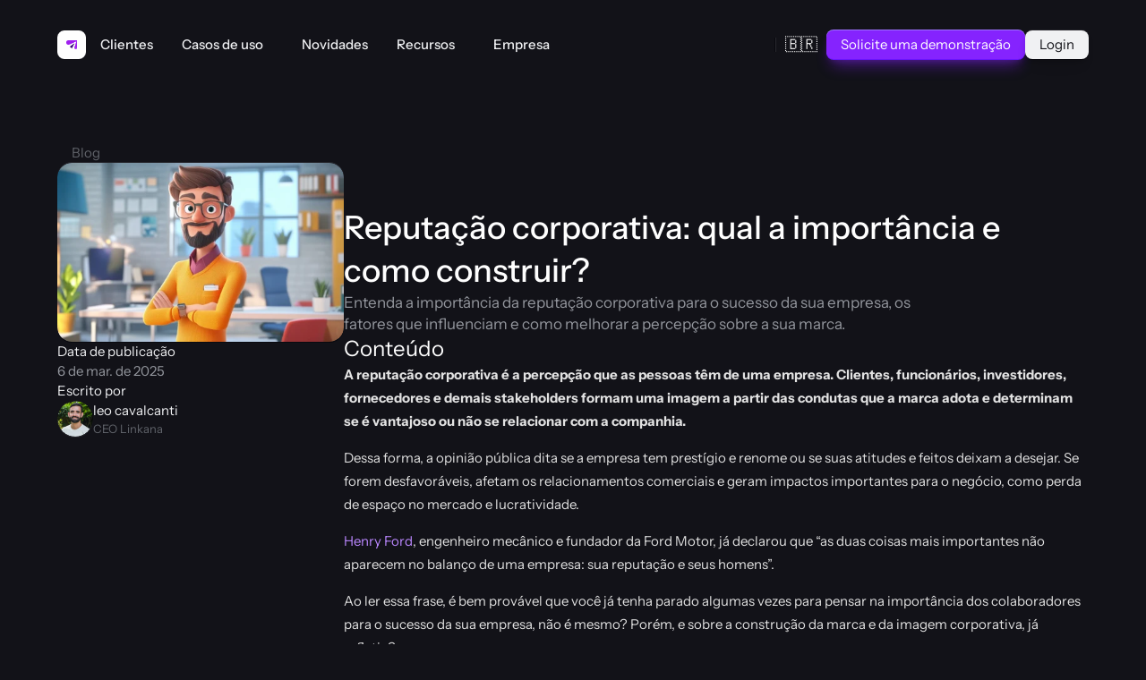

--- FILE ---
content_type: text/html
request_url: https://www.linkana.com/blog/reputacao-corporativa
body_size: 46709
content:
<!doctype html>
<!-- Made in Framer · framer.com ✨ -->
<!-- Published Jan 23, 2026, 2:51 PM UTC -->
<html lang="pt-BR">
<head>
	<meta charset="utf-8">
	
	
	<script>try{if(localStorage.get("__framer_force_showing_editorbar_since")){const n=document.createElement("link");n.rel = "modulepreload";n.href="https://framer.com/edit/init.mjs";document.head.appendChild(n)}}catch(e){}</script>
	<!-- Start of headStart -->
    <!-- Snippet: legacy-headStart -->
<!-- Google Tag Manager -->
<script>(function(w,d,s,l,i){w[l]=w[l]||[];w[l].push({'gtm.start':
new Date().getTime(),event:'gtm.js'});var f=d.getElementsByTagName(s)[0],
j=d.createElement(s),dl=l!='dataLayer'?'&l='+l:'';j.async=true;j.src=
'https://www.googletagmanager.com/gtm.js?id='+i+dl;f.parentNode.insertBefore(j,f);
})(window,document,'script','dataLayer','GTM-MQCSMQ8');</script>
<!-- End Google Tag Manager -->
<!-- SnippetEnd: legacy-headStart -->

    <!-- End of headStart -->
	<meta name="viewport" content="width=device-width">
	<meta name="generator" content="Framer 4eeba22">
	<title>Reputação corporativa: qual a importância e como construir? | Linkana</title>
    <meta name="description" content="Entenda a importância da reputação corporativa para o sucesso da sua empresa, os fatores que influenciam e como melhorar a percepção sobre a sua marca.">
    <meta name="framer-search-index" content="https://framerusercontent.com/sites/1pWwedaaXHFKAgyP6kXzb5/searchIndex-TM5D7EIt1WE9.json">
    <meta name="framer-search-index-fallback" content="https://framerusercontent.com/sites/1pWwedaaXHFKAgyP6kXzb5/searchIndex-SwZkXsKmk0E0.json">
    <meta name="framer-html-plugin" content="disable">
    <link href="https://framerusercontent.com/images/HqqeW6CUneo2YS3fRW8PL6uFAI.svg" rel="icon" media="(prefers-color-scheme: light)">
    <link href="https://framerusercontent.com/images/FukMPnvod8V2YdUkRUliXFLOws.svg" rel="icon" media="(prefers-color-scheme: dark)">
    <link rel="apple-touch-icon" href="https://framerusercontent.com/images/o1CinalBlca9BHyur9mv4tdk0.png">
    <!-- Open Graph / Facebook -->
    <meta property="og:type" content="website">
    <meta property="og:title" content="Reputação corporativa: qual a importância e como construir? | Linkana">
    <meta property="og:description" content="Entenda a importância da reputação corporativa para o sucesso da sua empresa, os fatores que influenciam e como melhorar a percepção sobre a sua marca.">
    <meta property="og:image" content="https://framerusercontent.com/images/1hMwGVrSzo2djwQ19nwT473XU.webp?width=1456&amp;height=816">
    <!-- Twitter -->
    <meta name="twitter:card" content="summary_large_image">
    <meta name="twitter:title" content="Reputação corporativa: qual a importância e como construir? | Linkana">
    <meta name="twitter:description" content="Entenda a importância da reputação corporativa para o sucesso da sua empresa, os fatores que influenciam e como melhorar a percepção sobre a sua marca.">
    <meta name="twitter:image" content="https://framerusercontent.com/images/1hMwGVrSzo2djwQ19nwT473XU.webp?width=1456&amp;height=816">
	
	<style data-framer-font-css>/* latin-ext */
@font-face {
  font-family: 'Instrument Sans';
  font-style: italic;
  font-weight: 500;
  font-stretch: 100%;
  font-display: swap;
  src: url(https://fonts.gstatic.com/s/instrumentsans/v4/pxitypc9vsFDm051Uf6KVwgkfoSbSnNPooZAN0lInHGpCWNu2ZGRu3k.woff2) format('woff2');
  unicode-range: U+0100-02BA, U+02BD-02C5, U+02C7-02CC, U+02CE-02D7, U+02DD-02FF, U+0304, U+0308, U+0329, U+1D00-1DBF, U+1E00-1E9F, U+1EF2-1EFF, U+2020, U+20A0-20AB, U+20AD-20C0, U+2113, U+2C60-2C7F, U+A720-A7FF;
}
/* latin */
@font-face {
  font-family: 'Instrument Sans';
  font-style: italic;
  font-weight: 500;
  font-stretch: 100%;
  font-display: swap;
  src: url(https://fonts.gstatic.com/s/instrumentsans/v4/pxitypc9vsFDm051Uf6KVwgkfoSbSnNPooZAN0lInHGpCWNu15GR.woff2) format('woff2');
  unicode-range: U+0000-00FF, U+0131, U+0152-0153, U+02BB-02BC, U+02C6, U+02DA, U+02DC, U+0304, U+0308, U+0329, U+2000-206F, U+20AC, U+2122, U+2191, U+2193, U+2212, U+2215, U+FEFF, U+FFFD;
}
/* latin-ext */
@font-face {
  font-family: 'Instrument Sans';
  font-style: italic;
  font-weight: 600;
  font-stretch: 100%;
  font-display: swap;
  src: url(https://fonts.gstatic.com/s/instrumentsans/v4/pxitypc9vsFDm051Uf6KVwgkfoSbSnNPooZAN0lInHGpCWNu2ZGRu3k.woff2) format('woff2');
  unicode-range: U+0100-02BA, U+02BD-02C5, U+02C7-02CC, U+02CE-02D7, U+02DD-02FF, U+0304, U+0308, U+0329, U+1D00-1DBF, U+1E00-1E9F, U+1EF2-1EFF, U+2020, U+20A0-20AB, U+20AD-20C0, U+2113, U+2C60-2C7F, U+A720-A7FF;
}
/* latin */
@font-face {
  font-family: 'Instrument Sans';
  font-style: italic;
  font-weight: 600;
  font-stretch: 100%;
  font-display: swap;
  src: url(https://fonts.gstatic.com/s/instrumentsans/v4/pxitypc9vsFDm051Uf6KVwgkfoSbSnNPooZAN0lInHGpCWNu15GR.woff2) format('woff2');
  unicode-range: U+0000-00FF, U+0131, U+0152-0153, U+02BB-02BC, U+02C6, U+02DA, U+02DC, U+0304, U+0308, U+0329, U+2000-206F, U+20AC, U+2122, U+2191, U+2193, U+2212, U+2215, U+FEFF, U+FFFD;
}
/* latin-ext */
@font-face {
  font-family: 'Instrument Sans';
  font-style: normal;
  font-weight: 500;
  font-stretch: 100%;
  font-display: swap;
  src: url(https://fonts.gstatic.com/s/instrumentsans/v4/pxiTypc9vsFDm051Uf6KVwgkfoSxQ0GsQv8ToedPibnr0She1YmV.woff2) format('woff2');
  unicode-range: U+0100-02BA, U+02BD-02C5, U+02C7-02CC, U+02CE-02D7, U+02DD-02FF, U+0304, U+0308, U+0329, U+1D00-1DBF, U+1E00-1E9F, U+1EF2-1EFF, U+2020, U+20A0-20AB, U+20AD-20C0, U+2113, U+2C60-2C7F, U+A720-A7FF;
}
/* latin */
@font-face {
  font-family: 'Instrument Sans';
  font-style: normal;
  font-weight: 500;
  font-stretch: 100%;
  font-display: swap;
  src: url(https://fonts.gstatic.com/s/instrumentsans/v4/pxiTypc9vsFDm051Uf6KVwgkfoSxQ0GsQv8ToedPibnr0SZe1Q.woff2) format('woff2');
  unicode-range: U+0000-00FF, U+0131, U+0152-0153, U+02BB-02BC, U+02C6, U+02DA, U+02DC, U+0304, U+0308, U+0329, U+2000-206F, U+20AC, U+2122, U+2191, U+2193, U+2212, U+2215, U+FEFF, U+FFFD;
}
/* latin-ext */
@font-face {
  font-family: 'Instrument Sans';
  font-style: normal;
  font-weight: 600;
  font-stretch: 100%;
  font-display: swap;
  src: url(https://fonts.gstatic.com/s/instrumentsans/v4/pxiTypc9vsFDm051Uf6KVwgkfoSxQ0GsQv8ToedPibnr0She1YmV.woff2) format('woff2');
  unicode-range: U+0100-02BA, U+02BD-02C5, U+02C7-02CC, U+02CE-02D7, U+02DD-02FF, U+0304, U+0308, U+0329, U+1D00-1DBF, U+1E00-1E9F, U+1EF2-1EFF, U+2020, U+20A0-20AB, U+20AD-20C0, U+2113, U+2C60-2C7F, U+A720-A7FF;
}
/* latin */
@font-face {
  font-family: 'Instrument Sans';
  font-style: normal;
  font-weight: 600;
  font-stretch: 100%;
  font-display: swap;
  src: url(https://fonts.gstatic.com/s/instrumentsans/v4/pxiTypc9vsFDm051Uf6KVwgkfoSxQ0GsQv8ToedPibnr0SZe1Q.woff2) format('woff2');
  unicode-range: U+0000-00FF, U+0131, U+0152-0153, U+02BB-02BC, U+02C6, U+02DA, U+02DC, U+0304, U+0308, U+0329, U+2000-206F, U+20AC, U+2122, U+2191, U+2193, U+2212, U+2215, U+FEFF, U+FFFD;
}
/* cyrillic-ext */
@font-face {
  font-family: 'Inter';
  font-style: normal;
  font-weight: 500;
  font-display: swap;
  src: url(https://fonts.gstatic.com/s/inter/v20/UcCO3FwrK3iLTeHuS_nVMrMxCp50SjIw2boKoduKmMEVuI6fAZJhiI2B.woff2) format('woff2');
  unicode-range: U+0460-052F, U+1C80-1C8A, U+20B4, U+2DE0-2DFF, U+A640-A69F, U+FE2E-FE2F;
}
/* cyrillic */
@font-face {
  font-family: 'Inter';
  font-style: normal;
  font-weight: 500;
  font-display: swap;
  src: url(https://fonts.gstatic.com/s/inter/v20/UcCO3FwrK3iLTeHuS_nVMrMxCp50SjIw2boKoduKmMEVuI6fAZthiI2B.woff2) format('woff2');
  unicode-range: U+0301, U+0400-045F, U+0490-0491, U+04B0-04B1, U+2116;
}
/* greek-ext */
@font-face {
  font-family: 'Inter';
  font-style: normal;
  font-weight: 500;
  font-display: swap;
  src: url(https://fonts.gstatic.com/s/inter/v20/UcCO3FwrK3iLTeHuS_nVMrMxCp50SjIw2boKoduKmMEVuI6fAZNhiI2B.woff2) format('woff2');
  unicode-range: U+1F00-1FFF;
}
/* greek */
@font-face {
  font-family: 'Inter';
  font-style: normal;
  font-weight: 500;
  font-display: swap;
  src: url(https://fonts.gstatic.com/s/inter/v20/UcCO3FwrK3iLTeHuS_nVMrMxCp50SjIw2boKoduKmMEVuI6fAZxhiI2B.woff2) format('woff2');
  unicode-range: U+0370-0377, U+037A-037F, U+0384-038A, U+038C, U+038E-03A1, U+03A3-03FF;
}
/* vietnamese */
@font-face {
  font-family: 'Inter';
  font-style: normal;
  font-weight: 500;
  font-display: swap;
  src: url(https://fonts.gstatic.com/s/inter/v20/UcCO3FwrK3iLTeHuS_nVMrMxCp50SjIw2boKoduKmMEVuI6fAZBhiI2B.woff2) format('woff2');
  unicode-range: U+0102-0103, U+0110-0111, U+0128-0129, U+0168-0169, U+01A0-01A1, U+01AF-01B0, U+0300-0301, U+0303-0304, U+0308-0309, U+0323, U+0329, U+1EA0-1EF9, U+20AB;
}
/* latin-ext */
@font-face {
  font-family: 'Inter';
  font-style: normal;
  font-weight: 500;
  font-display: swap;
  src: url(https://fonts.gstatic.com/s/inter/v20/UcCO3FwrK3iLTeHuS_nVMrMxCp50SjIw2boKoduKmMEVuI6fAZFhiI2B.woff2) format('woff2');
  unicode-range: U+0100-02BA, U+02BD-02C5, U+02C7-02CC, U+02CE-02D7, U+02DD-02FF, U+0304, U+0308, U+0329, U+1D00-1DBF, U+1E00-1E9F, U+1EF2-1EFF, U+2020, U+20A0-20AB, U+20AD-20C0, U+2113, U+2C60-2C7F, U+A720-A7FF;
}
/* latin */
@font-face {
  font-family: 'Inter';
  font-style: normal;
  font-weight: 500;
  font-display: swap;
  src: url(https://fonts.gstatic.com/s/inter/v20/UcCO3FwrK3iLTeHuS_nVMrMxCp50SjIw2boKoduKmMEVuI6fAZ9hiA.woff2) format('woff2');
  unicode-range: U+0000-00FF, U+0131, U+0152-0153, U+02BB-02BC, U+02C6, U+02DA, U+02DC, U+0304, U+0308, U+0329, U+2000-206F, U+20AC, U+2122, U+2191, U+2193, U+2212, U+2215, U+FEFF, U+FFFD;
}
/* cyrillic-ext */
@font-face {
  font-family: 'Fragment Mono';
  font-style: normal;
  font-weight: 400;
  src: url(https://fonts.gstatic.com/s/fragmentmono/v6/4iCr6K5wfMRRjxp0DA6-2CLnB45HhrUI.woff2) format('woff2');
  unicode-range: U+0460-052F, U+1C80-1C8A, U+20B4, U+2DE0-2DFF, U+A640-A69F, U+FE2E-FE2F;
}
/* latin-ext */
@font-face {
  font-family: 'Fragment Mono';
  font-style: normal;
  font-weight: 400;
  src: url(https://fonts.gstatic.com/s/fragmentmono/v6/4iCr6K5wfMRRjxp0DA6-2CLnB41HhrUI.woff2) format('woff2');
  unicode-range: U+0100-02BA, U+02BD-02C5, U+02C7-02CC, U+02CE-02D7, U+02DD-02FF, U+0304, U+0308, U+0329, U+1D00-1DBF, U+1E00-1E9F, U+1EF2-1EFF, U+2020, U+20A0-20AB, U+20AD-20C0, U+2113, U+2C60-2C7F, U+A720-A7FF;
}
/* latin */
@font-face {
  font-family: 'Fragment Mono';
  font-style: normal;
  font-weight: 400;
  src: url(https://fonts.gstatic.com/s/fragmentmono/v6/4iCr6K5wfMRRjxp0DA6-2CLnB4NHhg.woff2) format('woff2');
  unicode-range: U+0000-00FF, U+0131, U+0152-0153, U+02BB-02BC, U+02C6, U+02DA, U+02DC, U+0304, U+0308, U+0329, U+2000-206F, U+20AC, U+2122, U+2191, U+2193, U+2212, U+2215, U+FEFF, U+FFFD;
}

@font-face { font-family: "Instrument Sans"; src: url("https://fonts.gstatic.com/s/instrumentsans/v4/pximypc9vsFDm051Uf6KVwgkfoSxQ0GsQv8ToedPibnr-yp2JGEJOH9npSTF-QfwmS0v3_7Y.woff2"); font-display: swap; font-style: normal; font-weight: 400 }
@font-face { font-family: "Instrument Sans"; src: url("https://fonts.gstatic.com/s/instrumentsans/v4/pximypc9vsFDm051Uf6KVwgkfoSxQ0GsQv8ToedPibnr-yp2JGEJOH9npSQi_gfwmS0v3_7Y.woff2"); font-display: swap; font-style: normal; font-weight: 700 }
@font-face { font-family: "Instrument Sans"; src: url("https://fonts.gstatic.com/s/instrumentsans/v4/pxigypc9vsFDm051Uf6KVwgkfoSbSnNPooZAN0lInHGpCWNE27lgU-XJojENugixkywN2u7YUwU.woff2"); font-display: swap; font-style: italic; font-weight: 700 }
@font-face { font-family: "Instrument Sans"; src: url("https://fonts.gstatic.com/s/instrumentsans/v4/pxigypc9vsFDm051Uf6KVwgkfoSbSnNPooZAN0lInHGpCWNE27lgU-XJojENuu-2kywN2u7YUwU.woff2"); font-display: swap; font-style: italic; font-weight: 400 }
@font-face { font-family: "Inter"; src: url("https://framerusercontent.com/assets/5vvr9Vy74if2I6bQbJvbw7SY1pQ.woff2"); font-display: swap; font-style: normal; font-weight: 400; unicode-range: U+0460-052F, U+1C80-1C88, U+20B4, U+2DE0-2DFF, U+A640-A69F, U+FE2E-FE2F }
@font-face { font-family: "Inter"; src: url("https://framerusercontent.com/assets/EOr0mi4hNtlgWNn9if640EZzXCo.woff2"); font-display: swap; font-style: normal; font-weight: 400; unicode-range: U+0301, U+0400-045F, U+0490-0491, U+04B0-04B1, U+2116 }
@font-face { font-family: "Inter"; src: url("https://framerusercontent.com/assets/Y9k9QrlZAqio88Klkmbd8VoMQc.woff2"); font-display: swap; font-style: normal; font-weight: 400; unicode-range: U+1F00-1FFF }
@font-face { font-family: "Inter"; src: url("https://framerusercontent.com/assets/OYrD2tBIBPvoJXiIHnLoOXnY9M.woff2"); font-display: swap; font-style: normal; font-weight: 400; unicode-range: U+0370-03FF }
@font-face { font-family: "Inter"; src: url("https://framerusercontent.com/assets/JeYwfuaPfZHQhEG8U5gtPDZ7WQ.woff2"); font-display: swap; font-style: normal; font-weight: 400; unicode-range: U+0100-024F, U+0259, U+1E00-1EFF, U+2020, U+20A0-20AB, U+20AD-20CF, U+2113, U+2C60-2C7F, U+A720-A7FF }
@font-face { font-family: "Inter"; src: url("https://framerusercontent.com/assets/GrgcKwrN6d3Uz8EwcLHZxwEfC4.woff2"); font-display: swap; font-style: normal; font-weight: 400; unicode-range: U+0000-00FF, U+0131, U+0152-0153, U+02BB-02BC, U+02C6, U+02DA, U+02DC, U+2000-206F, U+2070, U+2074-207E, U+2080-208E, U+20AC, U+2122, U+2191, U+2193, U+2212, U+2215, U+FEFF, U+FFFD }
@font-face { font-family: "Inter"; src: url("https://framerusercontent.com/assets/b6Y37FthZeALduNqHicBT6FutY.woff2"); font-display: swap; font-style: normal; font-weight: 400; unicode-range: U+0102-0103, U+0110-0111, U+0128-0129, U+0168-0169, U+01A0-01A1, U+01AF-01B0, U+1EA0-1EF9, U+20AB }
@font-face { font-family: "Inter"; src: url("https://framerusercontent.com/assets/DpPBYI0sL4fYLgAkX8KXOPVt7c.woff2"); font-display: swap; font-style: normal; font-weight: 700; unicode-range: U+0460-052F, U+1C80-1C88, U+20B4, U+2DE0-2DFF, U+A640-A69F, U+FE2E-FE2F }
@font-face { font-family: "Inter"; src: url("https://framerusercontent.com/assets/4RAEQdEOrcnDkhHiiCbJOw92Lk.woff2"); font-display: swap; font-style: normal; font-weight: 700; unicode-range: U+0301, U+0400-045F, U+0490-0491, U+04B0-04B1, U+2116 }
@font-face { font-family: "Inter"; src: url("https://framerusercontent.com/assets/1K3W8DizY3v4emK8Mb08YHxTbs.woff2"); font-display: swap; font-style: normal; font-weight: 700; unicode-range: U+1F00-1FFF }
@font-face { font-family: "Inter"; src: url("https://framerusercontent.com/assets/tUSCtfYVM1I1IchuyCwz9gDdQ.woff2"); font-display: swap; font-style: normal; font-weight: 700; unicode-range: U+0370-03FF }
@font-face { font-family: "Inter"; src: url("https://framerusercontent.com/assets/VgYFWiwsAC5OYxAycRXXvhze58.woff2"); font-display: swap; font-style: normal; font-weight: 700; unicode-range: U+0100-024F, U+0259, U+1E00-1EFF, U+2020, U+20A0-20AB, U+20AD-20CF, U+2113, U+2C60-2C7F, U+A720-A7FF }
@font-face { font-family: "Inter"; src: url("https://framerusercontent.com/assets/syRNPWzAMIrcJ3wIlPIP43KjQs.woff2"); font-display: swap; font-style: normal; font-weight: 700; unicode-range: U+0000-00FF, U+0131, U+0152-0153, U+02BB-02BC, U+02C6, U+02DA, U+02DC, U+2000-206F, U+2070, U+2074-207E, U+2080-208E, U+20AC, U+2122, U+2191, U+2193, U+2212, U+2215, U+FEFF, U+FFFD }
@font-face { font-family: "Inter"; src: url("https://framerusercontent.com/assets/GIryZETIX4IFypco5pYZONKhJIo.woff2"); font-display: swap; font-style: normal; font-weight: 700; unicode-range: U+0102-0103, U+0110-0111, U+0128-0129, U+0168-0169, U+01A0-01A1, U+01AF-01B0, U+1EA0-1EF9, U+20AB }
@font-face { font-family: "Inter"; src: url("https://framerusercontent.com/assets/vQyevYAyHtARFwPqUzQGpnDs.woff2"); font-display: swap; font-style: normal; font-weight: 400; unicode-range: U+0000-00FF, U+0131, U+0152-0153, U+02BB-02BC, U+02C6, U+02DA, U+02DC, U+2000-206F, U+2074, U+20AC, U+2122, U+2191, U+2193, U+2212, U+2215, U+FEFF, U+FFFD }
@font-face { font-family: "Inter"; src: url("https://framerusercontent.com/assets/hyOgCu0Xnghbimh0pE8QTvtt2AU.woff2"); font-display: swap; font-style: normal; font-weight: 600; unicode-range: U+0460-052F, U+1C80-1C88, U+20B4, U+2DE0-2DFF, U+A640-A69F, U+FE2E-FE2F }
@font-face { font-family: "Inter"; src: url("https://framerusercontent.com/assets/NeGmSOXrPBfEFIy5YZeHq17LEDA.woff2"); font-display: swap; font-style: normal; font-weight: 600; unicode-range: U+0301, U+0400-045F, U+0490-0491, U+04B0-04B1, U+2116 }
@font-face { font-family: "Inter"; src: url("https://framerusercontent.com/assets/oYaAX5himiTPYuN8vLWnqBbfD2s.woff2"); font-display: swap; font-style: normal; font-weight: 600; unicode-range: U+1F00-1FFF }
@font-face { font-family: "Inter"; src: url("https://framerusercontent.com/assets/lEJLP4R0yuCaMCjSXYHtJw72M.woff2"); font-display: swap; font-style: normal; font-weight: 600; unicode-range: U+0370-03FF }
@font-face { font-family: "Inter"; src: url("https://framerusercontent.com/assets/cRJyLNuTJR5jbyKzGi33wU9cqIQ.woff2"); font-display: swap; font-style: normal; font-weight: 600; unicode-range: U+0100-024F, U+0259, U+1E00-1EFF, U+2020, U+20A0-20AB, U+20AD-20CF, U+2113, U+2C60-2C7F, U+A720-A7FF }
@font-face { font-family: "Inter"; src: url("https://framerusercontent.com/assets/yDtI2UI8XcEg1W2je9XPN3Noo.woff2"); font-display: swap; font-style: normal; font-weight: 600; unicode-range: U+0000-00FF, U+0131, U+0152-0153, U+02BB-02BC, U+02C6, U+02DA, U+02DC, U+2000-206F, U+2070, U+2074-207E, U+2080-208E, U+20AC, U+2122, U+2191, U+2193, U+2212, U+2215, U+FEFF, U+FFFD }
@font-face { font-family: "Inter"; src: url("https://framerusercontent.com/assets/A0Wcc7NgXMjUuFdquHDrIZpzZw0.woff2"); font-display: swap; font-style: normal; font-weight: 600; unicode-range: U+0102-0103, U+0110-0111, U+0128-0129, U+0168-0169, U+01A0-01A1, U+01AF-01B0, U+1EA0-1EF9, U+20AB }
@font-face { font-family: "Inter"; src: url("https://framerusercontent.com/assets/CfMzU8w2e7tHgF4T4rATMPuWosA.woff2"); font-display: swap; font-style: italic; font-weight: 400; unicode-range: U+0460-052F, U+1C80-1C88, U+20B4, U+2DE0-2DFF, U+A640-A69F, U+FE2E-FE2F }
@font-face { font-family: "Inter"; src: url("https://framerusercontent.com/assets/867QObYax8ANsfX4TGEVU9YiCM.woff2"); font-display: swap; font-style: italic; font-weight: 400; unicode-range: U+0301, U+0400-045F, U+0490-0491, U+04B0-04B1, U+2116 }
@font-face { font-family: "Inter"; src: url("https://framerusercontent.com/assets/Oyn2ZbENFdnW7mt2Lzjk1h9Zb9k.woff2"); font-display: swap; font-style: italic; font-weight: 400; unicode-range: U+1F00-1FFF }
@font-face { font-family: "Inter"; src: url("https://framerusercontent.com/assets/cdAe8hgZ1cMyLu9g005pAW3xMo.woff2"); font-display: swap; font-style: italic; font-weight: 400; unicode-range: U+0370-03FF }
@font-face { font-family: "Inter"; src: url("https://framerusercontent.com/assets/DOfvtmE1UplCq161m6Hj8CSQYg.woff2"); font-display: swap; font-style: italic; font-weight: 400; unicode-range: U+0100-024F, U+0259, U+1E00-1EFF, U+2020, U+20A0-20AB, U+20AD-20CF, U+2113, U+2C60-2C7F, U+A720-A7FF }
@font-face { font-family: "Inter"; src: url("https://framerusercontent.com/assets/pKRFNWFoZl77qYCAIp84lN1h944.woff2"); font-display: swap; font-style: italic; font-weight: 400; unicode-range: U+0000-00FF, U+0131, U+0152-0153, U+02BB-02BC, U+02C6, U+02DA, U+02DC, U+2000-206F, U+2070, U+2074-207E, U+2080-208E, U+20AC, U+2122, U+2191, U+2193, U+2212, U+2215, U+FEFF, U+FFFD }
@font-face { font-family: "Inter"; src: url("https://framerusercontent.com/assets/tKtBcDnBMevsEEJKdNGhhkLzYo.woff2"); font-display: swap; font-style: italic; font-weight: 400; unicode-range: U+0102-0103, U+0110-0111, U+0128-0129, U+0168-0169, U+01A0-01A1, U+01AF-01B0, U+1EA0-1EF9, U+20AB }
@font-face { font-family: "Inter"; src: url("https://framerusercontent.com/assets/H89BbHkbHDzlxZzxi8uPzTsp90.woff2"); font-display: swap; font-style: italic; font-weight: 700; unicode-range: U+0460-052F, U+1C80-1C88, U+20B4, U+2DE0-2DFF, U+A640-A69F, U+FE2E-FE2F }
@font-face { font-family: "Inter"; src: url("https://framerusercontent.com/assets/u6gJwDuwB143kpNK1T1MDKDWkMc.woff2"); font-display: swap; font-style: italic; font-weight: 700; unicode-range: U+0301, U+0400-045F, U+0490-0491, U+04B0-04B1, U+2116 }
@font-face { font-family: "Inter"; src: url("https://framerusercontent.com/assets/43sJ6MfOPh1LCJt46OvyDuSbA6o.woff2"); font-display: swap; font-style: italic; font-weight: 700; unicode-range: U+1F00-1FFF }
@font-face { font-family: "Inter"; src: url("https://framerusercontent.com/assets/wccHG0r4gBDAIRhfHiOlq6oEkqw.woff2"); font-display: swap; font-style: italic; font-weight: 700; unicode-range: U+0370-03FF }
@font-face { font-family: "Inter"; src: url("https://framerusercontent.com/assets/WZ367JPwf9bRW6LdTHN8rXgSjw.woff2"); font-display: swap; font-style: italic; font-weight: 700; unicode-range: U+0100-024F, U+0259, U+1E00-1EFF, U+2020, U+20A0-20AB, U+20AD-20CF, U+2113, U+2C60-2C7F, U+A720-A7FF }
@font-face { font-family: "Inter"; src: url("https://framerusercontent.com/assets/ia3uin3hQWqDrVloC1zEtYHWw.woff2"); font-display: swap; font-style: italic; font-weight: 700; unicode-range: U+0000-00FF, U+0131, U+0152-0153, U+02BB-02BC, U+02C6, U+02DA, U+02DC, U+2000-206F, U+2070, U+2074-207E, U+2080-208E, U+20AC, U+2122, U+2191, U+2193, U+2212, U+2215, U+FEFF, U+FFFD }
@font-face { font-family: "Inter"; src: url("https://framerusercontent.com/assets/2A4Xx7CngadFGlVV4xrO06OBHY.woff2"); font-display: swap; font-style: italic; font-weight: 700; unicode-range: U+0102-0103, U+0110-0111, U+0128-0129, U+0168-0169, U+01A0-01A1, U+01AF-01B0, U+1EA0-1EF9, U+20AB }
@font-face { font-family: "Inter"; src: url("https://framerusercontent.com/assets/05KsVHGDmqXSBXM4yRZ65P8i0s.woff2"); font-style: italic; font-weight: 900; unicode-range: U+0460-052F, U+1C80-1C88, U+20B4, U+2DE0-2DFF, U+A640-A69F, U+FE2E-FE2F }
@font-face { font-family: "Inter"; src: url("https://framerusercontent.com/assets/ky8ovPukK4dJ1Pxq74qGhOqCYI.woff2"); font-style: italic; font-weight: 900; unicode-range: U+0301, U+0400-045F, U+0490-0491, U+04B0-04B1, U+2116 }
@font-face { font-family: "Inter"; src: url("https://framerusercontent.com/assets/vvNSqIj42qeQ2bvCRBIWKHscrc.woff2"); font-style: italic; font-weight: 900; unicode-range: U+1F00-1FFF }
@font-face { font-family: "Inter"; src: url("https://framerusercontent.com/assets/3ZmXbBKToJifDV9gwcifVd1tEY.woff2"); font-style: italic; font-weight: 900; unicode-range: U+0370-03FF }
@font-face { font-family: "Inter"; src: url("https://framerusercontent.com/assets/FNfhX3dt4ChuLJq2PwdlxHO7PU.woff2"); font-style: italic; font-weight: 900; unicode-range: U+0100-024F, U+0259, U+1E00-1EFF, U+2020, U+20A0-20AB, U+20AD-20CF, U+2113, U+2C60-2C7F, U+A720-A7FF }
@font-face { font-family: "Inter"; src: url("https://framerusercontent.com/assets/gcnfba68tfm7qAyrWRCf9r34jg.woff2"); font-style: italic; font-weight: 900; unicode-range: U+0000-00FF, U+0131, U+0152-0153, U+02BB-02BC, U+02C6, U+02DA, U+02DC, U+2000-206F, U+2070, U+2074-207E, U+2080-208E, U+20AC, U+2122, U+2191, U+2193, U+2212, U+2215, U+FEFF, U+FFFD }
@font-face { font-family: "Inter"; src: url("https://framerusercontent.com/assets/efTfQcBJ53kM2pB1hezSZ3RDUFs.woff2"); font-style: italic; font-weight: 900; unicode-range: U+0102-0103, U+0110-0111, U+0128-0129, U+0168-0169, U+01A0-01A1, U+01AF-01B0, U+1EA0-1EF9, U+20AB }
@font-face { font-family: "Instrument Sans Placeholder"; src: local("Arial"); ascent-override: 93.97%; descent-override: 24.22%; line-gap-override: 0.00%; size-adjust: 103.22% }
@font-face { font-family: "Inter Placeholder"; src: local("Arial"); ascent-override: 89.79%; descent-override: 22.36%; line-gap-override: 0.00%; size-adjust: 107.89% }</style>
	<link href="https://fonts.gstatic.com" rel="preconnect" crossorigin>
    <link href="https://fonts.gstatic.com" rel="preconnect" crossorigin>
	<meta name="robots" content="max-image-preview:large"><link rel="canonical" href="https://www.linkana.com/blog/reputacao-corporativa"><meta property="og:url" content="https://www.linkana.com/blog/reputacao-corporativa"><link rel="alternate" href="https://www.linkana.com/blog/reputacao-corporativa" hreflang="pt-BR"><link rel="alternate" href="https://www.linkana.com/en/blog/reputacao-corporativa" hreflang="en-US"><link rel="alternate" href="https://www.linkana.com/blog/reputacao-corporativa" hreflang="x-default"><script>(()=>{function p(){function s(e){let t=new URL(e);return`${t.origin}${t.pathname}`.replace(/\/$/,"")}function c(e){return e.split("-")[0]}function g(){let e=window.location.hostname,t=new Map;return document.querySelectorAll('link[rel="alternate"]').forEach(n=>{let r=n.getAttribute("hreflang"),o=n.getAttribute("href");!r||!o||new URL(o).hostname!==e||t.set(r,o)}),t}function d(e,t){return t.has("x-default")?t.get(e)===t.get("x-default"):!1}function h(){let e=navigator.languages;try{let t=localStorage.preferredLocale;return t?[t,...e]:e}catch{return e}}function i(e){s(window.location.href)!==s(e)&&window.location.replace(e+window.location.search+window.location.hash)}if(navigator.webdriver||/bot|-google|google-|yandex|ia_archiver|crawl|spider/i.test(navigator.userAgent))return;let l=document.documentElement,u=l.getAttribute("lang");if(!u)return;let a=g();if(!d(u,a))return;let f=h();if(l.hasAttribute("data-redirect-timezone")){let e=Intl.DateTimeFormat().resolvedOptions().timeZone,t=f[0]?.startsWith("en"),n=e==="Europe/London";if(t&&!n||!t&&n)return;let r=a.get("en-GB");if(t&&n&&r){i(r);return}}for(let e of f){let t=a.get(e);if(t){i(t);return}let n=c(e);for(let[r,o]of a)if(c(r)===n){i(o);return}}}return p})()()</script><style data-framer-breakpoint-css>@media(min-width: 1200px){.hidden-9p9rkb{display:none!important}}@media(min-width: 810px) and (max-width: 1199.98px){.hidden-1ttpk6q{display:none!important}}@media(max-width: 809.98px){.hidden-ztcunc{display:none!important}}</style><style data-framer-css-ssr-minified data-framer-components="framer-lib-cursors-host framer-NtlFD PropertyOverrides framer-X64PP framer-UM0gN framer-lib-combinedCSSRules framer-2GS01 framer-mLNAH framer-6fIBI framer-library-LocalePicker framer-s4fWL framer-vsNtP framer-Df1TI framer-LHXBk framer-QJlXK framer-ATGlO">html,body,#main{box-sizing:border-box;margin:0;padding:0}:root{-webkit-font-smoothing:antialiased;-moz-osx-font-smoothing:grayscale}*{box-sizing:border-box;-webkit-font-smoothing:inherit}h1,h2,h3,h4,h5,h6,p,figure{margin:0}body,input,textarea,select,button{font-family:sans-serif;font-size:12px}body{--token-fd8cdd66-ff0f-4453-91a6-c87d3b3adaca:#121218;--token-b576ebcc-cc84-43bc-9c7f-1f4051d24710:#fff0;--token-43a4e80e-77fe-43cd-af35-5b873236cc9d:#121218;--token-553493c0-45e0-4b36-973e-c8d972a4dbec:#1b1b2100;--token-6ac1188e-300e-493d-9529-dd53a207d46b:#1b1b21;--token-4231dd78-f334-4d13-a6ff-ee7cc63f5d38:#09090f;--token-18bb7bae-fff4-44ab-a985-129c6df514f9:#f1f2f400;--token-73a90a76-7c5e-4f70-8820-1fc54e817544:#f1f2f4;--token-b65cd3a5-7144-4993-b819-ff2dcd546a4e:#fff;--token-7c7cb7d7-fef7-4519-84dd-a8d2d9aa9e35:#24242a;--token-f9c185a1-c4b3-49b1-af9d-c95155996b1f:#8624ff;--token-0343136c-24e5-48a4-b3ee-7f500055fbb6:#f1f2f4;--token-d80b51c5-7108-439e-a1dd-19f9dde9e031:#09090f;--token-ce98aedb-361a-4e02-9b82-e1fa06908ec0:#1b1b21;--token-c55a8987-c3e2-472c-a42e-f6d944f0a44e:#121218;--token-0f04d7a7-259f-4c5d-a9ac-96f33464dab8:#24242a00;--token-522ca597-4827-47d9-914a-c36f6cdcb025:#24242a;--token-963fb799-f410-4df7-ac9c-012b89b51745:#1b1b21;--token-5ebc5054-aebc-428a-80e4-02e6fa315dbd:#09090f;--token-c8657c1d-20c0-475a-8d33-049c14c93b85:#121218;--token-6fbce4c6-cb2c-47d6-b607-84d554f7b0bd:#fff;--token-464c598b-543f-4ed5-b0b0-d7f1c4a938d9:#f1f2f4;--token-c530ab7e-da46-445d-9b22-98d5f849f770:#61646b;--token-00816b16-55b8-45fa-8798-fafa70d02efe:#94979e;--token-610924dd-2bf5-4d09-8b87-fb136a0e1ac6:#b8f;--token-2340ba74-d035-45d6-8c7b-7ed2b23ba6eb:#1b1b21;--token-3bf333d4-e703-45d6-b54d-2938bb0c6b2c:#24242a;--token-683f275f-04c5-4c69-b29e-76e68601004f:#17171d;--token-8e95a421-6579-4844-8f49-6daa9442f245:#1b1b21;--token-93bc9969-2418-44d4-aff5-f838c3736bbb:#121218;--token-eb495122-9b05-47ec-9e27-29898c622b0f:#e0e2e6;--token-48fc43a6-6025-4858-ac8b-8f0ba31ec17d:#09090f;--token-5d987484-5abe-4c5a-8f87-98fe4e095e3d:#9f75ff;--token-50d6b485-ab6f-4826-8475-05b28b418a74:#e973bb;--token-c59819cb-24d6-4fd9-8271-83b61be7183b:#22d2ed;--token-07975249-4830-4fd2-984c-f3222d0baf3d:#22d2ed;--token-7b2786e8-b2ec-4523-af4a-9cedbfe5a955:#95b500;--token-d45d033a-9b72-41a4-bf71-eb0db8c8a37f:#718902;--token-f116e7fe-f322-4b2a-b2af-2e12b6722e83:#d2f600;--token-2d9ae51b-7d9d-4b4b-bbaf-a3256134dfd7:#f49d0b;--token-b1629a53-9053-4b08-b3a0-8262f921c3e5:#d87706;--token-0b6a2672-a26d-4e53-b66d-4a3801d1bf88:#f23f5d;--token-ca861345-41df-4872-9b06-df37c2a75429:#1d98f0;--token-0b8ce797-a51d-46c7-8f19-c0ce67eb5944:#e2508a;--token-274f97a7-44e8-4d08-b140-6e11fcaf0b39:#2677b5;--token-2e1fc342-b8c4-42e1-ba4f-087f6dfb988a:#12121800;--token-8797c384-092b-4304-a998-9c1158ec3c88:#fff3;--token-98408eaf-6c8c-4fc2-9fa0-ba27fdf0045f:#ffffff1a;--token-2e6cb9f5-0935-4ba8-81f3-6fcd151c1c41:#ffffff0d;--token-103ee084-57a2-464a-b1fe-04497ba22bba:#ffffff1a;--token-436f64fa-111c-450d-9328-461dd3ce52cf:#24242a;--token-6bbe8101-ebce-488d-8187-75dd774a0c52:#fff;--token-09d281ad-1357-4f4a-9c6d-49c2b7261c17:#09090f;--token-22c0fd17-223f-4785-8998-49b813844884:#9f75ff;--token-eb8e233a-3694-4b7d-bd90-267d3426bce5:#6b15fc;--token-34604669-c203-4a39-b423-eec4589cc982:#24242a00;--token-76bb7d2b-2192-4e22-bee9-121c3b7bbb13:#09090f00;--token-2e0f503a-99a0-4428-8c88-fc124b6f225d:#0000;--token-524e6be9-b286-4326-9acf-c99b36bc702e:#0000001a;--token-e8ca53e4-aec6-4fa2-a89d-cdc73cbe4bb4:#0003;--token-4e104b01-ccea-4dbd-8704-6dc14bd3ecf4:#0000004d;--token-6a472bea-fa01-47da-be49-0c1ac0057806:#00000080;--token-492a0946-0e57-4da2-82de-c0b651a44c9b:#e0e2e6;--token-53ca9f55-cdbd-4c58-ac7c-4af44b91d29f:#9f75ff80;--token-8ce2fd72-fa19-441e-b620-3879050cdab8:#9f75ff;--token-8dbb7159-474a-4e99-b279-4e69af9f0373:#e0e2e6;--token-6051e7c3-b895-42d6-90c9-6ac7c3ae2b9b:#94979e;--token-992db5b5-8e87-43ba-a423-bd7307a80421:#fff;--token-fe4cfc39-a802-4d08-99a9-f00aa594fa7f:#121218;--token-95ccf803-d5ca-4778-9f9a-62b35b01436a:#fff;--token-faebd533-12b8-46bf-a99d-2c7547a1fa24:#24242acc;--token-bd226f5a-df5a-4142-8b48-cd33bbbb7dea:#24242a00;--token-729fa4a4-5b86-42dd-8c29-0ba49caaebc9:#ffffff1a;--token-cbf3f83d-e5c5-44e1-ab0b-9950771adbaa:#09090f80;--token-4ff899b9-a464-4373-8de1-7b9151ef5105:#22d2ed1a;--token-4dca886b-3982-4df8-9380-da93cdbb5ef1:#22d2ed33;--token-1e69a44b-1798-4970-bed5-921b0a762771:#e973bb1a;--token-60e24842-0992-4c24-99d8-17d921cb2dbe:#e973bb33;--token-388d4053-538c-45df-acaa-ba41d2aea259:#9f75ff1a;--token-51c98578-79d6-49f6-8fda-f81b54334d2d:#9f75ff33;--token-7bddad14-12a6-4624-b605-5fcfd1b429df:#1b1b2180;--token-4802dcfb-470b-4bac-9cd0-5fb0732cc262:#95b5001a;--token-6190f16c-87f5-48f8-b991-23632679ea1a:#95b50033;--token-0626808b-9b35-41b2-a062-622573057ed4:#f49d0b1a;--token-6d24dea0-c329-42b1-8f99-fe0f6b25cff9:#f49d0b33;--token-277e2a1e-d6e4-4601-b3ac-4dea279717be:#f23f5d4d;--token-2eb951a9-0eb5-49dc-a473-d22df6355661:#f23f5d33;--token-d43f7c62-2470-4ebe-9108-e5cbd24e1ee7:#17171d;--token-4494045e-a0d4-4b84-a22e-0e6bed6c34af:#121218;--token-d13561b1-2db0-4599-a73a-d45fdc438ab3:#ffffff1a;--token-53e2bfe5-ec96-40ef-a120-73950b73aee7:#09090f00;--token-abcb8443-b10d-4714-ac37-e5885fc3fe8e:#9f75ff1a;--token-0e55a932-a98d-4357-b425-373984fc62e8:#f49d0b1a;--token-85e1ff3e-122d-4aa1-b1bb-af6f4148ee35:#95b5001a;--token-90cca511-6fef-4d0f-a627-7ba10126cbfe:#e973bb1a;--token-35428989-61d5-434f-a127-c10656f91ae0:#22d2ed1a;--token-68feac33-62e2-4794-ad75-34ff3588ead7:#f23f5d1a;--token-37bbf96f-e387-4b13-9d90-0073f9d7d445:#9f75ff1a;--token-ff5cb8ec-e901-4bf4-8c05-c31f41fdcb23:#f49d0b1a;--token-a737d3e4-17b0-4e08-917f-9d8e3e6379ce:#95b5001a;--token-4ced0e81-5c79-4c47-88ed-15215dc0a29e:#e973bb1a;--token-671fbbae-8207-49bd-b9c0-bfc7f5e5dac4:#22d2ed1a;--token-3e64b3f7-295f-459c-afd6-20f1d2b8ad99:#f23f5d1a;--token-cc225d36-c69c-45b3-ac2b-88c4e4deaa04:#9f75ff33;--token-299d63b6-f889-4ca1-a8cf-c7c1f4fd6e9a:#09090fcc;--token-7d83949f-a967-48a3-8f07-15e8bd6e7d88:#2f0673;--token-ad1f0f62-7edb-4a0e-83cc-532215fdd7d2:#000;--token-c569f6d2-90de-4695-9041-ff25aa678ac8:#a020f0;--token-82ff0e80-909a-4a78-8d6f-851f32b2b8de:#fff;--token-1b1d229e-ea68-4af5-b23e-bb03c92b8dd1:#0c0f12;--token-591e6ce6-6629-48cb-90f6-ce54b0803174:#313d49;--token-6eb61b7b-aedd-40b7-aa18-5b5651cd9480:#f2f6ff;--token-cf01422e-f144-4704-b66e-783a8f35f0e8:#7c8792}@media (prefers-color-scheme:dark){body{--token-fd8cdd66-ff0f-4453-91a6-c87d3b3adaca:#121218;--token-43a4e80e-77fe-43cd-af35-5b873236cc9d:#121218;--token-553493c0-45e0-4b36-973e-c8d972a4dbec:#1b1b2100;--token-6ac1188e-300e-493d-9529-dd53a207d46b:#1b1b21;--token-4231dd78-f334-4d13-a6ff-ee7cc63f5d38:#09090f;--token-18bb7bae-fff4-44ab-a985-129c6df514f9:#f1f2f400;--token-73a90a76-7c5e-4f70-8820-1fc54e817544:#f1f2f4;--token-b65cd3a5-7144-4993-b819-ff2dcd546a4e:#fff;--token-7c7cb7d7-fef7-4519-84dd-a8d2d9aa9e35:#24242a;--token-0343136c-24e5-48a4-b3ee-7f500055fbb6:#f1f2f4;--token-d80b51c5-7108-439e-a1dd-19f9dde9e031:#09090f;--token-ce98aedb-361a-4e02-9b82-e1fa06908ec0:#1b1b21;--token-c55a8987-c3e2-472c-a42e-f6d944f0a44e:#121218;--token-0f04d7a7-259f-4c5d-a9ac-96f33464dab8:#24242a00;--token-522ca597-4827-47d9-914a-c36f6cdcb025:#24242a;--token-963fb799-f410-4df7-ac9c-012b89b51745:#1b1b21;--token-5ebc5054-aebc-428a-80e4-02e6fa315dbd:#09090f;--token-c8657c1d-20c0-475a-8d33-049c14c93b85:#121218;--token-6fbce4c6-cb2c-47d6-b607-84d554f7b0bd:#fff;--token-464c598b-543f-4ed5-b0b0-d7f1c4a938d9:#f1f2f4;--token-c530ab7e-da46-445d-9b22-98d5f849f770:#61646b;--token-00816b16-55b8-45fa-8798-fafa70d02efe:#94979e;--token-610924dd-2bf5-4d09-8b87-fb136a0e1ac6:#b8f;--token-2340ba74-d035-45d6-8c7b-7ed2b23ba6eb:#1b1b21;--token-3bf333d4-e703-45d6-b54d-2938bb0c6b2c:#24242a;--token-683f275f-04c5-4c69-b29e-76e68601004f:#17171d;--token-8e95a421-6579-4844-8f49-6daa9442f245:#1b1b21;--token-93bc9969-2418-44d4-aff5-f838c3736bbb:#121218;--token-eb495122-9b05-47ec-9e27-29898c622b0f:#e0e2e6;--token-5d987484-5abe-4c5a-8f87-98fe4e095e3d:#9f75ff;--token-07975249-4830-4fd2-984c-f3222d0baf3d:#22d2ed;--token-f116e7fe-f322-4b2a-b2af-2e12b6722e83:#d2f600;--token-ca861345-41df-4872-9b06-df37c2a75429:#1d98f0;--token-2e1fc342-b8c4-42e1-ba4f-087f6dfb988a:#12121800;--token-103ee084-57a2-464a-b1fe-04497ba22bba:#ffffff1a;--token-436f64fa-111c-450d-9328-461dd3ce52cf:#24242a;--token-6bbe8101-ebce-488d-8187-75dd774a0c52:#fff;--token-09d281ad-1357-4f4a-9c6d-49c2b7261c17:#09090f;--token-22c0fd17-223f-4785-8998-49b813844884:#9f75ff;--token-eb8e233a-3694-4b7d-bd90-267d3426bce5:#6b15fc;--token-34604669-c203-4a39-b423-eec4589cc982:#24242a00;--token-76bb7d2b-2192-4e22-bee9-121c3b7bbb13:#09090f00;--token-2e0f503a-99a0-4428-8c88-fc124b6f225d:#0000;--token-524e6be9-b286-4326-9acf-c99b36bc702e:#0000001a;--token-e8ca53e4-aec6-4fa2-a89d-cdc73cbe4bb4:#0003;--token-4e104b01-ccea-4dbd-8704-6dc14bd3ecf4:#0000004d;--token-6a472bea-fa01-47da-be49-0c1ac0057806:#00000080;--token-492a0946-0e57-4da2-82de-c0b651a44c9b:#e0e2e6;--token-53ca9f55-cdbd-4c58-ac7c-4af44b91d29f:#9f75ff80;--token-8ce2fd72-fa19-441e-b620-3879050cdab8:#9f75ff;--token-8dbb7159-474a-4e99-b279-4e69af9f0373:#e0e2e6;--token-6051e7c3-b895-42d6-90c9-6ac7c3ae2b9b:#94979e;--token-992db5b5-8e87-43ba-a423-bd7307a80421:#fff;--token-95ccf803-d5ca-4778-9f9a-62b35b01436a:#fff;--token-faebd533-12b8-46bf-a99d-2c7547a1fa24:#24242acc;--token-bd226f5a-df5a-4142-8b48-cd33bbbb7dea:#24242a00;--token-729fa4a4-5b86-42dd-8c29-0ba49caaebc9:#ffffff1a;--token-cbf3f83d-e5c5-44e1-ab0b-9950771adbaa:#09090f80;--token-4ff899b9-a464-4373-8de1-7b9151ef5105:#22d2ed1a;--token-1e69a44b-1798-4970-bed5-921b0a762771:#e973bb1a;--token-388d4053-538c-45df-acaa-ba41d2aea259:#9f75ff1a;--token-7bddad14-12a6-4624-b605-5fcfd1b429df:#1b1b2180;--token-4802dcfb-470b-4bac-9cd0-5fb0732cc262:#95b5001a;--token-6190f16c-87f5-48f8-b991-23632679ea1a:#95b50033;--token-0626808b-9b35-41b2-a062-622573057ed4:#f49d0b1a;--token-6d24dea0-c329-42b1-8f99-fe0f6b25cff9:#f49d0b33;--token-277e2a1e-d6e4-4601-b3ac-4dea279717be:#f23f5d4d;--token-2eb951a9-0eb5-49dc-a473-d22df6355661:#f23f5d33;--token-d43f7c62-2470-4ebe-9108-e5cbd24e1ee7:#17171d;--token-4494045e-a0d4-4b84-a22e-0e6bed6c34af:#121218;--token-d13561b1-2db0-4599-a73a-d45fdc438ab3:#ffffff1a;--token-53e2bfe5-ec96-40ef-a120-73950b73aee7:#09090f00;--token-abcb8443-b10d-4714-ac37-e5885fc3fe8e:#9f75ff1a;--token-0e55a932-a98d-4357-b425-373984fc62e8:#f49d0b1a;--token-85e1ff3e-122d-4aa1-b1bb-af6f4148ee35:#95b5001a;--token-90cca511-6fef-4d0f-a627-7ba10126cbfe:#e973bb1a;--token-35428989-61d5-434f-a127-c10656f91ae0:#22d2ed1a;--token-68feac33-62e2-4794-ad75-34ff3588ead7:#f23f5d1a;--token-37bbf96f-e387-4b13-9d90-0073f9d7d445:#9f75ff1a;--token-ff5cb8ec-e901-4bf4-8c05-c31f41fdcb23:#f49d0b1a;--token-a737d3e4-17b0-4e08-917f-9d8e3e6379ce:#95b5001a;--token-4ced0e81-5c79-4c47-88ed-15215dc0a29e:#e973bb1a;--token-671fbbae-8207-49bd-b9c0-bfc7f5e5dac4:#22d2ed1a;--token-3e64b3f7-295f-459c-afd6-20f1d2b8ad99:#f23f5d1a;--token-cc225d36-c69c-45b3-ac2b-88c4e4deaa04:#9f75ff33}}@supports (background:-webkit-named-image(i)) and (not (grid-template-rows:subgrid)){body{--framer-will-change-override:transform}}@supports (background:-webkit-named-image(i)) and (not (position-area:top right)){body{--framer-will-change-filter-override:filter}}[data-framer-component-type=Text] div div span,[data-framer-component-type=Text] a div span,[data-framer-component-type=Text] span span span,[data-framer-component-type=Text] p span span,[data-framer-component-type=Text] h1 span span,[data-framer-component-type=Text] h2 span span,[data-framer-component-type=Text] h3 span span,[data-framer-component-type=Text] h4 span span,[data-framer-component-type=Text] h5 span span,[data-framer-component-type=Text] h6 span span,[data-framer-component-type=Text] a{font-family:var(--font-family);font-style:var(--font-style);font-weight:min(calc(var(--framer-font-weight-increase,0) + var(--font-weight,400)),900);color:var(--text-color);letter-spacing:var(--letter-spacing);font-size:var(--font-size);text-transform:var(--text-transform);--text-decoration:var(--framer-text-decoration-style,solid)var(--framer-text-decoration,none)var(--framer-text-decoration-color,currentcolor)var(--framer-text-decoration-thickness,auto);--text-decoration-skip-ink:var(--framer-text-decoration-skip-ink);--text-underline-offset:var(--framer-text-decoration-offset);line-height:var(--line-height);--font-family:var(--framer-font-family);--font-style:var(--framer-font-style);--font-weight:var(--framer-font-weight);--text-color:var(--framer-text-color);--letter-spacing:var(--framer-letter-spacing);--font-size:var(--framer-font-size);--text-transform:var(--framer-text-transform);--line-height:var(--framer-line-height)}@supports not (color:color(display-p3 1 1 1)){p.framer-text,div.framer-text,h1.framer-text,h2.framer-text,h3.framer-text,h4.framer-text,h5.framer-text,h6.framer-text,li.framer-text,ol.framer-text,ul.framer-text,span.framer-text:not([data-text-fill]){color:var(--framer-blockquote-text-color-rgb,var(--framer-blockquote-text-color,var(--framer-text-color-rgb,var(--framer-text-color,#000))));-webkit-text-stroke-color:var(--framer-text-stroke-color-rgb,var(--framer-text-stroke-color,initial))}mark.framer-text{background-color:var(--framer-blockquote-text-background-color-rgb,var(--framer-blockquote-text-background-color,var(--framer-text-background-color-rgb,var(--framer-text-background-color,initial))))}}@supports not (color:color(display-p3 1 1 1)){code.framer-text,code.framer-text span.framer-text:not([data-text-fill]){color:var(--framer-blockquote-text-color-rgb,var(--framer-blockquote-text-color,var(--framer-code-text-color-rgb,var(--framer-code-text-color,var(--framer-text-color-rgb,var(--framer-text-color,#000))))))}}@supports not (color:color(display-p3 1 1 1)){a.framer-text,span.framer-text[data-nested-link]{color:var(--framer-blockquote-text-color-rgb,var(--framer-blockquote-text-color,var(--framer-link-text-color-rgb,var(--framer-link-text-color,var(--framer-text-color-rgb,var(--framer-text-color,#000))))));background-color:var(--framer-link-text-background-color-rgb,var(--framer-link-text-background-color,initial));-webkit-text-decoration-color:var(--framer-link-text-decoration-color-rgb,var(--framer-link-text-decoration-color,var(--framer-text-decoration-color-rgb,var(--framer-text-decoration-color,currentcolor))));text-decoration-color:var(--framer-link-text-decoration-color-rgb,var(--framer-link-text-decoration-color,var(--framer-text-decoration-color-rgb,var(--framer-text-decoration-color,currentcolor))))}}@supports not (color:color(display-p3 1 1 1)){code.framer-text a.framer-text,code.framer-text a.framer-text span.framer-text:not([data-text-fill]),code.framer-text span.framer-text[data-nested-link],code.framer-text span.framer-text[data-nested-link] span.framer-text:not([data-text-fill]){color:var(--framer-blockquote-text-color-rgb,var(--framer-blockquote-text-color,var(--framer-link-text-color-rgb,var(--framer-link-text-color,var(--framer-code-text-color-rgb,var(--framer-code-text-color,var(--framer-text-color-rgb,var(--framer-text-color,#000))))))))}}@supports not (color:color(display-p3 1 1 1)){a.framer-text:hover,span.framer-text[data-nested-link]:hover{color:var(--framer-link-hover-text-color-rgb,var(--framer-link-hover-text-color,var(--framer-blockquote-text-color-rgb,var(--framer-blockquote-text-color,var(--framer-link-text-color-rgb,var(--framer-link-text-color,var(--framer-text-color-rgb,var(--framer-text-color,#000))))))));background-color:var(--framer-link-hover-text-background-color-rgb,var(--framer-link-hover-text-background-color,var(--framer-link-text-background-color-rgb,var(--framer-link-text-background-color,var(--framer-text-background-color-rgb,var(--framer-text-background-color,initial))))));-webkit-text-decoration-color:var(--framer-link-hover-text-decoration-color-rgb,var(--framer-link-hover-text-decoration-color,var(--framer-link-text-decoration-color-rgb,var(--framer-link-text-decoration-color,var(--framer-text-decoration-color-rgb,var(--framer-text-decoration-color,currentcolor))))));text-decoration-color:var(--framer-link-hover-text-decoration-color-rgb,var(--framer-link-hover-text-decoration-color,var(--framer-link-text-decoration-color-rgb,var(--framer-link-text-decoration-color,var(--framer-text-decoration-color-rgb,var(--framer-text-decoration-color,currentcolor))))))}}@supports not (color:color(display-p3 1 1 1)){code.framer-text a.framer-text:hover,code.framer-text span.framer-text[data-nested-link]:hover{color:var(--framer-link-hover-text-color-rgb,var(--framer-link-hover-text-color,var(--framer-blockquote-text-color-rgb,var(--framer-blockquote-text-color,var(--framer-link-text-color-rgb,var(--framer-link-text-color,var(--framer-code-text-color-rgb,var(--framer-code-text-color,var(--framer-text-color-rgb,var(--framer-text-color,#000))))))))))}}@supports not (color:color(display-p3 1 1 1)){a.framer-text[data-framer-page-link-current],span.framer-text[data-framer-page-link-current]{color:var(--framer-link-current-text-color-rgb,var(--framer-link-current-text-color,var(--framer-link-text-color-rgb,var(--framer-link-text-color,var(--framer-text-color-rgb,var(--framer-text-color,#000))))));background-color:var(--framer-link-current-text-background-color-rgb,var(--framer-link-current-text-background-color,var(--framer-link-text-background-color-rgb,var(--framer-link-text-background-color,var(--framer-text-background-color-rgb,var(--framer-text-background-color,initial))))));-webkit-text-decoration-color:var(--framer-link-current-text-decoration-color-rgb,var(--framer-link-current-text-decoration-color,var(--framer-link-text-decoration-color-rgb,var(--framer-link-text-decoration-color,var(--framer-text-decoration-color-rgb,var(--framer-text-decoration-color,currentcolor))))));text-decoration-color:var(--framer-link-current-text-decoration-color-rgb,var(--framer-link-current-text-decoration-color,var(--framer-link-text-decoration-color-rgb,var(--framer-link-text-decoration-color,var(--framer-text-decoration-color-rgb,var(--framer-text-decoration-color,currentcolor))))))}}@supports not (color:color(display-p3 1 1 1)){code.framer-text a.framer-text[data-framer-page-link-current],code.framer-text a.framer-text[data-framer-page-link-current] span.framer-text:not([data-text-fill]),code.framer-text span.framer-text[data-framer-page-link-current],code.framer-text span.framer-text[data-framer-page-link-current] span.framer-text:not([data-text-fill]){color:var(--framer-link-current-text-color-rgb,var(--framer-link-current-text-color,var(--framer-link-text-color-rgb,var(--framer-link-text-color,var(--framer-code-text-color-rgb,var(--framer-code-text-color,var(--framer-text-color-rgb,var(--framer-text-color,#000))))))));background-color:var(--framer-link-current-text-background-color-rgb,var(--framer-link-current-text-background-color,var(--framer-link-text-background-color-rgb,var(--framer-link-text-background-color,var(--framer-text-background-color-rgb,var(--framer-text-background-color,initial))))))}}@supports not (color:color(display-p3 1 1 1)){a.framer-text[data-framer-page-link-current]:hover,span.framer-text[data-framer-page-link-current]:hover{color:var(--framer-link-hover-text-color-rgb,var(--framer-link-hover-text-color,var(--framer-link-current-text-color-rgb,var(--framer-link-current-text-color,var(--framer-link-text-color-rgb,var(--framer-link-text-color,var(--framer-code-text-color-rgb,var(--framer-code-text-color,var(--framer-text-color-rgb,var(--framer-text-color,#000))))))))));background-color:var(--framer-link-hover-text-background-color-rgb,var(--framer-link-hover-text-background-color,var(--framer-link-current-text-background-color-rgb,var(--framer-link-current-text-background-color,var(--framer-link-text-background-color-rgb,var(--framer-link-text-background-color,initial))))));-webkit-text-decoration-color:var(--framer-link-hover-text-decoration-color-rgb,var(--framer-link-hover-text-decoration-color,var(--framer-link-current-text-decoration-color-rgb,var(--framer-link-current-text-decoration-color,var(--framer-link-text-decoration-color-rgb,var(--framer-link-text-decoration-color,var(--framer-text-decoration-color-rgb,var(--framer-text-decoration-color,currentcolor))))))));text-decoration-color:var(--framer-link-hover-text-decoration-color-rgb,var(--framer-link-hover-text-decoration-color,var(--framer-link-current-text-decoration-color-rgb,var(--framer-link-current-text-decoration-color,var(--framer-link-text-decoration-color-rgb,var(--framer-link-text-decoration-color,var(--framer-text-decoration-color-rgb,var(--framer-text-decoration-color,currentcolor))))))))}}@supports not (color:color(display-p3 1 1 1)){code.framer-text a.framer-text[data-framer-page-link-current]:hover,code.framer-text a.framer-text[data-framer-page-link-current]:hover span.framer-text:not([data-text-fill]),code.framer-text span.framer-text[data-framer-page-link-current]:hover,code.framer-text span.framer-text[data-framer-page-link-current]:hover span.framer-text:not([data-text-fill]){color:var(--framer-link-hover-text-color-rgb,var(--framer-link-hover-text-color,var(--framer-link-current-text-color-rgb,var(--framer-link-current-text-color,var(--framer-link-text-color-rgb,var(--framer-link-text-color,var(--framer-code-text-color-rgb,var(--framer-code-text-color,var(--framer-text-color-rgb,var(--framer-text-color,#000))))))))));background-color:var(--framer-link-hover-text-background-color-rgb,var(--framer-link-hover-text-background-color,var(--framer-link-current-text-background-color-rgb,var(--framer-link-current-text-background-color,var(--framer-link-text-background-color-rgb,var(--framer-link-text-background-color,initial))))))}}@supports not (aspect-ratio:1){.framer-text-module:not([data-width=fit])[style*=aspect-ratio]{position:relative}.framer-text-module:not([data-width=fit])[style*=aspect-ratio]:before{content:"";padding-bottom:calc(100%/calc(var(--aspect-ratio)));display:block}.framer-text-module[data-width=fill]>:first-child,.framer-text-module:not([data-width=fit])[style*=aspect-ratio]>:first-child{height:100%;position:absolute;top:0;left:0}}@supports not (overflow:clip){:root{--overflow-clip-fallback:hidden}}@supports (background:-webkit-named-image(i)) and (not (contain-intrinsic-size:inherit)){div.framer-text,p.framer-text,h1.framer-text,h2.framer-text,h3.framer-text,h4.framer-text,h5.framer-text,h6.framer-text,ol.framer-text,ul.framer-text,li.framer-text,blockquote.framer-text,.framer-text.framer-image{display:var(--text-truncation-display-inline-for-safari-16,revert)}div.framer-text:after,p.framer-text:after,h1.framer-text:after,h2.framer-text:after,h3.framer-text:after,h4.framer-text:after,h5.framer-text:after,h6.framer-text:after,ol.framer-text:after,ul.framer-text:after,li.framer-text:after,blockquote.framer-text:after,.framer-text.framer-image:after{content:var(--text-truncation-line-break-for-safari-16);white-space:pre}.framer-text.framer-text-module,.framer-text.framer-table-wrapper{display:var(--text-truncation-display-none-for-safari-16,revert)}p.framer-text[data-text-fill]{display:var(--text-truncation-display-inline-for-safari-16,inline-block)}}@supports (corner-shape:superellipse(2)){:root{--one-if-corner-shape-supported:1}}.framer-cursor-none,.framer-cursor-none *{cursor:none!important}.framer-pointer-events-none,.framer-pointer-events-none *{pointer-events:none!important}@supports (aspect-ratio:1){body{--framer-aspect-ratio-supported:auto}}.framer-NtlFD.framer-1iaaf59,.framer-NtlFD .framer-1iaaf59{display:block}.framer-NtlFD.framer-9p9rkb{background-color:var(--token-43a4e80e-77fe-43cd-af35-5b873236cc9d,#f7f7f8);flex-flow:column;place-content:center flex-start;align-items:center;gap:0;width:1200px;height:min-content;padding:0;display:flex;position:relative;overflow:visible}.framer-NtlFD .framer-1klt4mv{z-index:9;flex-flow:row;flex:none;place-content:center flex-start;align-items:center;gap:0;width:100%;max-width:1200px;height:76px;padding:24px 24px 0;display:flex;position:sticky;top:0;overflow:visible}.framer-NtlFD .framer-90kmzq-container{will-change:var(--framer-will-change-effect-override,transform);flex:1 0 0;width:1px;height:auto;position:relative}.framer-NtlFD.framer-b7i0xz{background-color:var(--token-43a4e80e-77fe-43cd-af35-5b873236cc9d,#f7f7f8);-webkit-user-select:none;user-select:none;z-index:8;position:fixed;inset:0}.framer-NtlFD.framer-1xa3llp{z-index:8;flex-flow:column;flex:none;place-content:flex-start space-between;align-items:flex-start;height:100%;padding:96px 24px 68px;display:flex;position:fixed;top:0;left:0;right:0;overflow:hidden}.framer-NtlFD .framer-1w7h91n-container{will-change:var(--framer-will-change-effect-override,transform);flex:none;width:100%;height:auto;position:relative}.framer-NtlFD .framer-i4hl0a{flex:none;height:32px;position:absolute;top:84px;left:0;right:0;overflow:visible}.framer-NtlFD .framer-5han4b,.framer-NtlFD .framer-pb55f0,.framer-NtlFD .framer-n1eh43{flex-flow:column;flex:none;place-content:center flex-start;align-items:center;gap:0;width:100%;height:min-content;padding:0;display:flex;position:relative;overflow:visible}.framer-NtlFD .framer-atgktg{flex-flow:row;flex:none;place-content:flex-start;align-items:flex-start;gap:128px;width:100%;max-width:1200px;height:min-content;padding:84px 24px 96px;display:flex;position:relative;overflow:visible}.framer-NtlFD .framer-zovq0q{will-change:var(--framer-will-change-effect-override,transform);z-index:1;flex-flow:column;flex:1 0 0;place-content:flex-start;align-items:flex-start;gap:48px;width:1px;max-width:320px;height:min-content;padding:0;display:flex;position:sticky;top:100px;overflow:visible}.framer-NtlFD .framer-gbp1je-container{flex:none;width:auto;height:auto;position:relative}.framer-NtlFD .framer-1ovngte{flex-flow:column;flex:none;place-content:flex-start;align-items:flex-start;gap:40px;width:100%;height:min-content;padding:0;display:flex;position:relative;overflow:visible}.framer-NtlFD .framer-flvpm1{box-shadow:0px -1px 0px 0px var(--token-436f64fa-111c-450d-9328-461dd3ce52cf,#fff),0px 1px 0px 0px var(--token-09d281ad-1357-4f4a-9c6d-49c2b7261c17,#e0e2e6);will-change:var(--framer-will-change-override,transform);border-radius:16px;flex:none;gap:0;width:100%;height:200px;position:relative;overflow:hidden}.framer-NtlFD .framer-m859ra,.framer-NtlFD .framer-iya92n{flex-flow:column;flex:none;place-content:flex-start;align-items:flex-start;gap:12px;width:100%;height:min-content;padding:0;display:flex;position:relative;overflow:visible}.framer-NtlFD .framer-1cetxl,.framer-NtlFD .framer-122hgup,.framer-NtlFD .framer-ns3s03,.framer-NtlFD .framer-6yfxrv,.framer-NtlFD .framer-owxd4i,.framer-NtlFD .framer-1dftk7w,.framer-NtlFD .framer-1hpnjk2,.framer-NtlFD .framer-5rm5fw,.framer-NtlFD .framer-13v3ero,.framer-NtlFD .framer-158b9ef{--framer-link-text-color:#09f;--framer-link-text-decoration:underline;white-space:pre-wrap;word-break:break-word;word-wrap:break-word;flex:none;width:100%;height:auto;position:relative}.framer-NtlFD .framer-1w744yf{flex-flow:row;flex:none;place-content:center flex-start;align-items:center;gap:16px;width:100%;height:min-content;padding:0;display:flex;position:relative;overflow:hidden}.framer-NtlFD .framer-1uzl652{--framer-link-text-color:#09f;--framer-link-text-decoration:underline;white-space:pre;flex:none;width:auto;height:auto;position:relative}.framer-NtlFD .framer-iu86rc{flex-flow:row;flex:none;place-content:center flex-start;align-items:center;gap:12px;width:100%;height:min-content;padding:0;text-decoration:none;display:flex;position:relative;overflow:visible}.framer-NtlFD .framer-c3sf6r{box-shadow:inset 0px 1px 0px 0px var(--token-09d281ad-1357-4f4a-9c6d-49c2b7261c17,#e0e2e6),0px 1px 0px 0px var(--token-436f64fa-111c-450d-9328-461dd3ce52cf,#fff);will-change:var(--framer-will-change-override,transform);border-radius:999px;flex:none;width:40px;height:40px;position:relative;overflow:hidden}.framer-NtlFD .framer-tjtyw3{flex-flow:column;flex:1 0 0;place-content:flex-start;align-items:flex-start;gap:0;width:1px;height:min-content;padding:0;display:flex;position:relative;overflow:hidden}.framer-NtlFD .framer-a0v3kg{will-change:var(--framer-will-change-effect-override,transform);flex-flow:column;flex:1 0 0;place-content:flex-start;align-items:flex-start;gap:48px;width:1px;height:min-content;padding:70px 0 0;display:flex;position:relative;overflow:visible}.framer-NtlFD .framer-a9nm3e,.framer-NtlFD .framer-1fj7ii,.framer-NtlFD .framer-1j9l45k{flex-flow:column;flex:none;place-content:flex-start;align-items:flex-start;gap:12px;width:100%;height:min-content;padding:0;scroll-margin-top:230px;display:flex;position:relative;overflow:visible}.framer-NtlFD .framer-64nipb{--framer-link-text-color:#09f;--framer-link-text-decoration:underline;white-space:pre-wrap;word-break:break-word;word-wrap:break-word;flex:none;width:100%;max-width:640px;height:auto;position:relative}.framer-NtlFD .framer-1c0l0z{--framer-paragraph-spacing:16px;white-space:pre-wrap;word-break:break-word;word-wrap:break-word;flex:none;width:100%;height:auto;position:relative}.framer-NtlFD .framer-pic7od{--framer-link-text-color:#09f;--framer-link-text-decoration:underline;--framer-paragraph-spacing:16px;white-space:pre-wrap;word-break:break-word;word-wrap:break-word;flex:none;width:100%;height:auto;position:relative}.framer-NtlFD .framer-18tx66t{flex-flow:column;flex:none;place-content:center flex-start;align-items:center;gap:64px;width:100%;max-width:1200px;height:min-content;padding:96px 24px;display:flex;position:relative;overflow:visible}.framer-NtlFD .framer-1efofc9{flex-flow:column;flex:none;place-content:center flex-start;align-items:center;gap:16px;width:100%;max-width:640px;height:min-content;padding:0;display:flex;position:relative;overflow:visible}.framer-NtlFD .framer-1ic2g2k{flex:none;grid-template-columns:repeat(3,minmax(50px,1fr));grid-auto-rows:min-content;justify-content:center;gap:24px;width:100%;height:min-content;padding:0;display:grid;position:relative}.framer-NtlFD .framer-18w27nd-container{flex:none;place-self:start;width:100%;height:auto;position:relative}.framer-NtlFD .framer-1bzsb0o{flex-flow:column;flex:none;place-content:center flex-start;align-items:center;gap:64px;width:100%;max-width:1200px;height:min-content;padding:0 24px 96px;display:flex;position:relative;overflow:visible}.framer-NtlFD .framer-fj8egz-container,.framer-NtlFD .framer-16t0nve-container{flex:none;width:100%;height:auto;position:relative}.framer-ZOTb2 .framer-styles-preset-1drea0h:not(.rich-text-wrapper),.framer-ZOTb2 .framer-styles-preset-1drea0h.rich-text-wrapper h2{--framer-font-family:"Instrument Sans","Instrument Sans Placeholder",sans-serif;--framer-font-family-bold:"Instrument Sans","Instrument Sans Placeholder",sans-serif;--framer-font-family-bold-italic:"Instrument Sans","Instrument Sans Placeholder",sans-serif;--framer-font-family-italic:"Instrument Sans","Instrument Sans Placeholder",sans-serif;--framer-font-open-type-features:normal;--framer-font-size:36px;--framer-font-style:normal;--framer-font-style-bold:normal;--framer-font-style-bold-italic:italic;--framer-font-style-italic:italic;--framer-font-variation-axes:normal;--framer-font-weight:500;--framer-font-weight-bold:700;--framer-font-weight-bold-italic:700;--framer-font-weight-italic:500;--framer-letter-spacing:0em;--framer-line-height:48px;--framer-paragraph-spacing:40px;--framer-text-alignment:start;--framer-text-color:var(--token-6fbce4c6-cb2c-47d6-b607-84d554f7b0bd,#121218);--framer-text-decoration:none;--framer-text-stroke-color:initial;--framer-text-stroke-width:initial;--framer-text-transform:none}.framer-oxYXi .framer-styles-preset-10kx59g:not(.rich-text-wrapper),.framer-oxYXi .framer-styles-preset-10kx59g.rich-text-wrapper h3{--framer-font-family:"Instrument Sans","Instrument Sans Placeholder",sans-serif;--framer-font-family-bold:"Instrument Sans","Instrument Sans Placeholder",sans-serif;--framer-font-family-bold-italic:"Instrument Sans","Instrument Sans Placeholder",sans-serif;--framer-font-family-italic:"Instrument Sans","Instrument Sans Placeholder",sans-serif;--framer-font-open-type-features:normal;--framer-font-size:24px;--framer-font-style:normal;--framer-font-style-bold:normal;--framer-font-style-bold-italic:italic;--framer-font-style-italic:italic;--framer-font-variation-axes:normal;--framer-font-weight:400;--framer-font-weight-bold:700;--framer-font-weight-bold-italic:700;--framer-font-weight-italic:400;--framer-letter-spacing:0em;--framer-line-height:32px;--framer-paragraph-spacing:40px;--framer-text-alignment:start;--framer-text-color:var(--token-6fbce4c6-cb2c-47d6-b607-84d554f7b0bd,#121218);--framer-text-decoration:none;--framer-text-stroke-color:initial;--framer-text-stroke-width:initial;--framer-text-transform:none}.framer-AnucV .framer-styles-preset-1vx3xjt:not(.rich-text-wrapper),.framer-AnucV .framer-styles-preset-1vx3xjt.rich-text-wrapper h1{--framer-font-family:"Instrument Sans","Instrument Sans Placeholder",sans-serif;--framer-font-family-bold:"Instrument Sans","Instrument Sans Placeholder",sans-serif;--framer-font-family-bold-italic:"Instrument Sans","Instrument Sans Placeholder",sans-serif;--framer-font-family-italic:"Instrument Sans","Instrument Sans Placeholder",sans-serif;--framer-font-open-type-features:normal;--framer-font-size:56px;--framer-font-style:normal;--framer-font-style-bold:normal;--framer-font-style-bold-italic:italic;--framer-font-style-italic:italic;--framer-font-variation-axes:normal;--framer-font-weight:600;--framer-font-weight-bold:700;--framer-font-weight-bold-italic:700;--framer-font-weight-italic:600;--framer-letter-spacing:0em;--framer-line-height:64px;--framer-paragraph-spacing:0px;--framer-text-alignment:start;--framer-text-color:var(--token-6fbce4c6-cb2c-47d6-b607-84d554f7b0bd,#121218);--framer-text-decoration:none;--framer-text-stroke-color:initial;--framer-text-stroke-width:initial;--framer-text-transform:none}.framer-V6Gfy .framer-styles-preset-1kzhi6m:not(.rich-text-wrapper),.framer-V6Gfy .framer-styles-preset-1kzhi6m.rich-text-wrapper h3{--framer-font-family:"Instrument Sans","Instrument Sans Placeholder",sans-serif;--framer-font-family-bold:"Instrument Sans","Instrument Sans Placeholder",sans-serif;--framer-font-family-bold-italic:"Instrument Sans","Instrument Sans Placeholder",sans-serif;--framer-font-family-italic:"Instrument Sans","Instrument Sans Placeholder",sans-serif;--framer-font-open-type-features:normal;--framer-font-size:24px;--framer-font-style:normal;--framer-font-style-bold:normal;--framer-font-style-bold-italic:italic;--framer-font-style-italic:italic;--framer-font-variation-axes:normal;--framer-font-weight:500;--framer-font-weight-bold:700;--framer-font-weight-bold-italic:700;--framer-font-weight-italic:500;--framer-letter-spacing:0em;--framer-line-height:32px;--framer-paragraph-spacing:0px;--framer-text-alignment:start;--framer-text-color:var(--token-6fbce4c6-cb2c-47d6-b607-84d554f7b0bd,#121218);--framer-text-decoration:none;--framer-text-stroke-color:initial;--framer-text-stroke-width:initial;--framer-text-transform:none}.framer-WbtFT .framer-styles-preset-h8piza:not(.rich-text-wrapper),.framer-WbtFT .framer-styles-preset-h8piza.rich-text-wrapper h4{--framer-font-family:"Instrument Sans","Instrument Sans Placeholder",sans-serif;--framer-font-family-bold:"Instrument Sans","Instrument Sans Placeholder",sans-serif;--framer-font-family-bold-italic:"Instrument Sans","Instrument Sans Placeholder",sans-serif;--framer-font-family-italic:"Instrument Sans","Instrument Sans Placeholder",sans-serif;--framer-font-open-type-features:normal;--framer-font-size:19px;--framer-font-style:normal;--framer-font-style-bold:normal;--framer-font-style-bold-italic:italic;--framer-font-style-italic:italic;--framer-font-variation-axes:normal;--framer-font-weight:400;--framer-font-weight-bold:700;--framer-font-weight-bold-italic:700;--framer-font-weight-italic:400;--framer-letter-spacing:0em;--framer-line-height:28px;--framer-paragraph-spacing:19px;--framer-text-alignment:start;--framer-text-color:var(--token-6fbce4c6-cb2c-47d6-b607-84d554f7b0bd,#121218);--framer-text-decoration:none;--framer-text-stroke-color:initial;--framer-text-stroke-width:initial;--framer-text-transform:none}.framer-Hrm2z .framer-styles-preset-wxpb90:not(.rich-text-wrapper),.framer-Hrm2z .framer-styles-preset-wxpb90.rich-text-wrapper p{--framer-font-family:"Instrument Sans","Instrument Sans Placeholder",sans-serif;--framer-font-family-bold:"Instrument Sans","Instrument Sans Placeholder",sans-serif;--framer-font-family-bold-italic:"Instrument Sans","Instrument Sans Placeholder",sans-serif;--framer-font-family-italic:"Instrument Sans","Instrument Sans Placeholder",sans-serif;--framer-font-open-type-features:"cv07" on,"cv06" on,"cv05" on;--framer-font-size:15px;--framer-font-style:normal;--framer-font-style-bold:normal;--framer-font-style-bold-italic:italic;--framer-font-style-italic:italic;--framer-font-variation-axes:normal;--framer-font-weight:400;--framer-font-weight-bold:700;--framer-font-weight-bold-italic:700;--framer-font-weight-italic:400;--framer-letter-spacing:0em;--framer-line-height:26px;--framer-paragraph-spacing:15px;--framer-text-alignment:start;--framer-text-color:#e3e3e3;--framer-text-decoration:none;--framer-text-stroke-color:initial;--framer-text-stroke-width:initial;--framer-text-transform:none;--framer-text-wrap:balance}.framer-gB8Lw .framer-styles-preset-1sytk61:not(.rich-text-wrapper),.framer-gB8Lw .framer-styles-preset-1sytk61.rich-text-wrapper a{--framer-link-current-text-color:var(--token-610924dd-2bf5-4d09-8b87-fb136a0e1ac6,#8624ff);--framer-link-current-text-decoration:none;--framer-link-hover-text-color:var(--token-f9c185a1-c4b3-49b1-af9d-c95155996b1f,#8624ff);--framer-link-hover-text-decoration:none;--framer-link-text-color:var(--token-610924dd-2bf5-4d09-8b87-fb136a0e1ac6,#b8f);--framer-link-text-decoration:none}.framer-ujr7o .framer-styles-preset-ewf45e:not(.rich-text-wrapper),.framer-ujr7o .framer-styles-preset-ewf45e.rich-text-wrapper blockquote{--framer-blockquote-font-family:"Inter","Inter Placeholder",sans-serif;--framer-blockquote-font-family-bold:"Inter","Inter Placeholder",sans-serif;--framer-blockquote-font-family-bold-italic:"Inter","Inter Placeholder",sans-serif;--framer-blockquote-font-family-italic:"Inter","Inter Placeholder",sans-serif;--framer-blockquote-font-size:16px;--framer-blockquote-font-style:italic;--framer-blockquote-font-style-bold:normal;--framer-blockquote-font-style-bold-italic:italic;--framer-blockquote-font-style-italic:italic;--framer-blockquote-font-variation-axes:normal;--framer-blockquote-font-weight:400;--framer-blockquote-font-weight-bold:700;--framer-blockquote-font-weight-bold-italic:700;--framer-blockquote-font-weight-italic:400;--framer-blockquote-letter-spacing:0em;--framer-blockquote-line-height:1.8em;--framer-blockquote-paragraph-spacing:20px;--framer-blockquote-text-color:#999;--framer-blockquote-text-stroke-color:initial;--framer-blockquote-text-stroke-width:initial;--framer-font-open-type-features:normal;padding:0 0 0 22px;position:relative}.framer-ujr7o .framer-styles-preset-ewf45e:not(.rich-text-wrapper):before,.framer-ujr7o .framer-styles-preset-ewf45e.rich-text-wrapper blockquote:before{content:" ";background-color:#ddd;border-radius:1px;width:2px;height:100%;display:block;position:absolute;top:0;left:0}.framer-zk2Ea .framer-styles-preset-7c7uws:not(.rich-text-wrapper),.framer-zk2Ea .framer-styles-preset-7c7uws.rich-text-wrapper table{border:1px solid #99999940;border-radius:8px;overflow:hidden}.framer-zk2Ea .framer-styles-preset-7c7uws:not(.rich-text-wrapper) th,.framer-zk2Ea .framer-styles-preset-7c7uws.rich-text-wrapper table th,.framer-zk2Ea .framer-styles-preset-7c7uws:not(.rich-text-wrapper) td,.framer-zk2Ea .framer-styles-preset-7c7uws.rich-text-wrapper table td{padding:10px}.framer-zk2Ea .framer-styles-preset-7c7uws:not(.rich-text-wrapper) th,.framer-zk2Ea .framer-styles-preset-7c7uws.rich-text-wrapper table th{background-color:#9999991a}.framer-zk2Ea .framer-styles-preset-7c7uws:not(.rich-text-wrapper) tr+tr td,.framer-zk2Ea .framer-styles-preset-7c7uws:not(.rich-text-wrapper) tr+tr th,.framer-zk2Ea .framer-styles-preset-7c7uws.rich-text-wrapper table tr+tr td,.framer-zk2Ea .framer-styles-preset-7c7uws.rich-text-wrapper table tr+tr th{border-top:1px solid #99999940}.framer-zk2Ea .framer-styles-preset-7c7uws:not(.rich-text-wrapper) td+td,.framer-zk2Ea .framer-styles-preset-7c7uws:not(.rich-text-wrapper) th+th,.framer-zk2Ea .framer-styles-preset-7c7uws:not(.rich-text-wrapper) td+th,.framer-zk2Ea .framer-styles-preset-7c7uws:not(.rich-text-wrapper) th+td,.framer-zk2Ea .framer-styles-preset-7c7uws.rich-text-wrapper table td+td,.framer-zk2Ea .framer-styles-preset-7c7uws.rich-text-wrapper table th+th,.framer-zk2Ea .framer-styles-preset-7c7uws.rich-text-wrapper table td+th,.framer-zk2Ea .framer-styles-preset-7c7uws.rich-text-wrapper table th+td{border-left:1px solid #99999940}.framer-oUAd0 .framer-styles-preset-11pbe3s:not(.rich-text-wrapper),.framer-oUAd0 .framer-styles-preset-11pbe3s.rich-text-wrapper code{--framer-code-font-family:"Instrument Sans","Instrument Sans Placeholder",sans-serif;--framer-code-font-style:normal;--framer-code-font-weight:400;--framer-code-text-color:var(--token-464c598b-543f-4ed5-b0b0-d7f1c4a938d9,#24242a);--framer-font-size-scale:1;background-color:var(--token-963fb799-f410-4df7-ac9c-012b89b51745,#fff);border-radius:6px;padding:.2em .6em}@media (min-width:810px) and (max-width:1199.98px){.framer-NtlFD.framer-9p9rkb{width:810px}.framer-NtlFD .framer-atgktg{gap:96px}.framer-NtlFD .framer-zovq0q{max-width:200px}.framer-NtlFD .framer-1ic2g2k{grid-template-columns:repeat(2,minmax(50px,1fr))}}@media (max-width:809.98px){.framer-NtlFD.framer-9p9rkb{width:390px}.framer-NtlFD .framer-1klt4mv{padding:16px 16px 0}.framer-NtlFD.framer-1xa3llp{padding:84px 16px 68px}.framer-NtlFD .framer-i4hl0a{top:76px}.framer-NtlFD .framer-atgktg{flex-direction:column;gap:64px;padding:24px 16px 64px}.framer-NtlFD .framer-zovq0q{max-width:unset;top:unset;flex:none;width:100%;position:relative}.framer-NtlFD .framer-1ovngte{gap:32px}.framer-NtlFD .framer-flvpm1{height:240px}.framer-NtlFD .framer-a0v3kg{flex:none;width:100%;padding:0}.framer-NtlFD .framer-18tx66t{gap:48px;padding:64px 16px}.framer-NtlFD .framer-1ic2g2k{grid-template-columns:repeat(1,minmax(50px,1fr));gap:16px}.framer-NtlFD .framer-1bzsb0o{gap:48px;padding:0 16px 64px}}.ssr-variant{display:contents}@supports (aspect-ratio:1){body{--framer-aspect-ratio-supported:auto}}.framer-X64PP.framer-1s0edbu,.framer-X64PP .framer-1s0edbu{display:block}.framer-X64PP.framer-1gpg2az{flex-flow:row;place-content:center space-between;align-items:center;width:1152px;height:min-content;padding:0;display:flex;position:relative;overflow:visible}.framer-X64PP .framer-dg67xs{z-index:1;flex-flow:row;flex:none;place-content:center flex-start;align-items:center;gap:16px;width:min-content;height:32px;padding:0;display:flex;position:relative;overflow:visible}.framer-X64PP .framer-4mamvu-container{flex:none;width:32px;height:32px;position:relative}.framer-X64PP .framer-13dl37j-container,.framer-X64PP .framer-juv9nz-container,.framer-X64PP .framer-1e8jyu4-container,.framer-X64PP .framer-708c24-container,.framer-X64PP .framer-1bis7q4-container{flex:none;width:auto;height:auto;position:relative}.framer-X64PP .framer-1ro1mqk{z-index:1;flex-flow:row;flex:none;place-content:center;align-items:center;gap:24px;width:min-content;height:min-content;padding:0;display:flex;position:relative;overflow:visible}.framer-X64PP .framer-1uu40d{flex-flow:row;flex:none;place-content:center;align-items:center;gap:16px;width:min-content;height:min-content;padding:0;display:flex;position:relative;overflow:visible}.framer-X64PP .framer-20ef2m{flex-flow:row;flex:none;place-content:center flex-start;align-items:center;gap:0;width:2px;height:16px;padding:0;display:flex;position:relative;overflow:visible}.framer-X64PP .framer-1nkezaw,.framer-X64PP .framer-iuobf8{flex-flow:row;flex:none;place-content:center flex-start;align-items:center;gap:0;width:1px;height:16px;padding:0;display:flex;position:relative;overflow:visible}.framer-X64PP.framer-v-13a13te.framer-1gpg2az{width:800px}.framer-X64PP.framer-v-1mi5sd0.framer-1gpg2az{width:390px}.framer-X64PP.framer-v-1mi5sd0 .framer-1ro1mqk,.framer-X64PP.framer-v-llanps .framer-1ro1mqk{gap:20px}.framer-X64PP.framer-v-ztxop1.framer-1gpg2az{padding:10px}.framer-X64PP.framer-v-h5cydq.framer-1gpg2az{width:800px;padding:10px}.framer-X64PP.framer-v-llanps.framer-1gpg2az{width:390px;padding:10px}@supports (aspect-ratio:1){body{--framer-aspect-ratio-supported:auto}}.framer-UM0gN.framer-1l474jb,.framer-UM0gN .framer-1l474jb{display:block}.framer-UM0gN.framer-13jtjwz{cursor:pointer;flex-flow:row;place-content:center flex-start;align-items:center;gap:10px;width:min-content;height:min-content;padding:0;text-decoration:none;display:flex;position:relative;overflow:visible}.framer-UM0gN .framer-1simqad{will-change:var(--framer-will-change-override,transform);flex-flow:row;flex:none;place-content:center;align-items:center;gap:0;width:min-content;height:min-content;padding:10px;display:flex;position:relative;overflow:hidden}.framer-UM0gN .framer-n9saa6{flex-flow:column;flex:none;place-content:center flex-start;align-items:center;gap:16px;width:12px;height:12px;padding:0;display:flex;position:relative;overflow:visible}.framer-UM0gN .framer-n9ga1c{flex:none;gap:10px;width:12px;height:12px;position:relative;overflow:visible}.framer-UM0gN .framer-7h1bgb{flex:none;width:12px;height:12px;position:relative;overflow:visible}.framer-UM0gN .framer-10xfufo{flex:none;width:12px;height:12px;position:absolute;top:0;left:0}.framer-UM0gN .framer-1ag9zbx{flex-flow:row;flex:none;place-content:center flex-start;align-items:center;gap:0;width:min-content;height:min-content;padding:0;display:flex;position:relative;overflow:visible}.framer-UM0gN .framer-1q9ujbi{white-space:pre;flex:none;width:auto;height:auto;position:relative}.framer-UM0gN.framer-v-183zz86 .framer-1simqad,.framer-UM0gN.framer-v-5nna2d .framer-1simqad{padding:6px}.framer-UM0gN.framer-v-183zz86 .framer-n9saa6,.framer-UM0gN.framer-v-183zz86 .framer-n9ga1c,.framer-UM0gN.framer-v-183zz86 .framer-7h1bgb,.framer-UM0gN.framer-v-183zz86 .framer-10xfufo,.framer-UM0gN.framer-v-5nna2d .framer-n9saa6,.framer-UM0gN.framer-v-5nna2d .framer-n9ga1c,.framer-UM0gN.framer-v-5nna2d .framer-7h1bgb,.framer-UM0gN.framer-v-5nna2d .framer-10xfufo{width:10px;height:10px}.framer-UM0gN.framer-v-5nna2d.framer-13jtjwz{gap:6px}.framer-UM0gN.framer-v-13jtjwz.hover .framer-n9saa6,.framer-UM0gN.framer-v-smq3ys.hover .framer-n9saa6,.framer-UM0gN.framer-v-183zz86.hover .framer-n9saa6,.framer-UM0gN.framer-v-5nna2d.hover .framer-n9saa6{justify-content:flex-end}.framer-gweM5 .framer-styles-preset-1ok99sb:not(.rich-text-wrapper),.framer-gweM5 .framer-styles-preset-1ok99sb.rich-text-wrapper h4{--framer-font-family:"Instrument Sans","Instrument Sans Placeholder",sans-serif;--framer-font-family-bold:"Instrument Sans","Instrument Sans Placeholder",sans-serif;--framer-font-family-bold-italic:"Instrument Sans","Instrument Sans Placeholder",sans-serif;--framer-font-family-italic:"Instrument Sans","Instrument Sans Placeholder",sans-serif;--framer-font-open-type-features:normal;--framer-font-size:19px;--framer-font-style:normal;--framer-font-style-bold:normal;--framer-font-style-bold-italic:italic;--framer-font-style-italic:italic;--framer-font-variation-axes:normal;--framer-font-weight:500;--framer-font-weight-bold:700;--framer-font-weight-bold-italic:700;--framer-font-weight-italic:500;--framer-letter-spacing:0em;--framer-line-height:28px;--framer-paragraph-spacing:40px;--framer-text-alignment:start;--framer-text-color:var(--token-6fbce4c6-cb2c-47d6-b607-84d554f7b0bd,#121218);--framer-text-decoration:none;--framer-text-stroke-color:initial;--framer-text-stroke-width:initial;--framer-text-transform:none}body{--framer-will-change-override:none}@supports (background:-webkit-named-image(i)) and (not (grid-template-rows:subgrid)){body{--framer-will-change-override:transform}}body{--framer-will-change-filter-override:none}@supports (background:-webkit-named-image(i)) and (not (position-area:top right)){body{--framer-will-change-filter-override:filter}}[data-framer-component-type]{position:absolute}[data-framer-component-type=Text]{cursor:inherit}[data-framer-component-text-autosized] *{white-space:pre}[data-framer-component-type=Text]>*{text-align:var(--framer-text-alignment,start)}[data-framer-component-type=Text] span span,[data-framer-component-type=Text] p span,[data-framer-component-type=Text] h1 span,[data-framer-component-type=Text] h2 span,[data-framer-component-type=Text] h3 span,[data-framer-component-type=Text] h4 span,[data-framer-component-type=Text] h5 span,[data-framer-component-type=Text] h6 span{display:block}[data-framer-component-type=Text] span span span,[data-framer-component-type=Text] p span span,[data-framer-component-type=Text] h1 span span,[data-framer-component-type=Text] h2 span span,[data-framer-component-type=Text] h3 span span,[data-framer-component-type=Text] h4 span span,[data-framer-component-type=Text] h5 span span,[data-framer-component-type=Text] h6 span span{display:unset}[data-framer-component-type=Text] div div span,[data-framer-component-type=Text] a div span,[data-framer-component-type=Text] span span span,[data-framer-component-type=Text] p span span,[data-framer-component-type=Text] h1 span span,[data-framer-component-type=Text] h2 span span,[data-framer-component-type=Text] h3 span span,[data-framer-component-type=Text] h4 span span,[data-framer-component-type=Text] h5 span span,[data-framer-component-type=Text] h6 span span,[data-framer-component-type=Text] a{font-family:var(--font-family);font-style:var(--font-style);font-weight:min(calc(var(--framer-font-weight-increase,0) + var(--font-weight,400)),900);color:var(--text-color);letter-spacing:var(--letter-spacing);font-size:var(--font-size);text-transform:var(--text-transform);--text-decoration:var(--framer-text-decoration-style,solid)var(--framer-text-decoration,none)var(--framer-text-decoration-color,currentcolor)var(--framer-text-decoration-thickness,auto);--text-decoration-skip-ink:var(--framer-text-decoration-skip-ink);--text-underline-offset:var(--framer-text-decoration-offset);line-height:var(--line-height);--font-family:var(--framer-font-family);--font-style:var(--framer-font-style);--font-weight:var(--framer-font-weight);--text-color:var(--framer-text-color);--letter-spacing:var(--framer-letter-spacing);--font-size:var(--framer-font-size);--text-transform:var(--framer-text-transform);--line-height:var(--framer-line-height)}[data-framer-component-type=Text] a,[data-framer-component-type=Text] a div span,[data-framer-component-type=Text] a span span span,[data-framer-component-type=Text] a p span span,[data-framer-component-type=Text] a h1 span span,[data-framer-component-type=Text] a h2 span span,[data-framer-component-type=Text] a h3 span span,[data-framer-component-type=Text] a h4 span span,[data-framer-component-type=Text] a h5 span span,[data-framer-component-type=Text] a h6 span span{--font-family:var(--framer-link-font-family,var(--framer-font-family));--font-style:var(--framer-link-font-style,var(--framer-font-style));--font-weight:var(--framer-link-font-weight,var(--framer-font-weight));--text-color:var(--framer-link-text-color,var(--framer-text-color));--font-size:var(--framer-link-font-size,var(--framer-font-size));--text-transform:var(--framer-link-text-transform,var(--framer-text-transform));--text-decoration:var(--framer-link-text-decoration-style,var(--framer-text-decoration-style,solid))var(--framer-link-text-decoration,var(--framer-text-decoration,none))var(--framer-link-text-decoration-color,var(--framer-text-decoration-color,currentcolor))var(--framer-link-text-decoration-thickness,var(--framer-text-decoration-thickness,auto));--text-decoration-skip-ink:var(--framer-link-text-decoration-skip-ink,var(--framer-text-decoration-skip-ink));--text-underline-offset:var(--framer-link-text-decoration-offset,var(--framer-text-decoration-offset))}[data-framer-component-type=Text] a:hover,[data-framer-component-type=Text] a div span:hover,[data-framer-component-type=Text] a span span span:hover,[data-framer-component-type=Text] a p span span:hover,[data-framer-component-type=Text] a h1 span span:hover,[data-framer-component-type=Text] a h2 span span:hover,[data-framer-component-type=Text] a h3 span span:hover,[data-framer-component-type=Text] a h4 span span:hover,[data-framer-component-type=Text] a h5 span span:hover,[data-framer-component-type=Text] a h6 span span:hover{--font-family:var(--framer-link-hover-font-family,var(--framer-link-font-family,var(--framer-font-family)));--font-style:var(--framer-link-hover-font-style,var(--framer-link-font-style,var(--framer-font-style)));--font-weight:var(--framer-link-hover-font-weight,var(--framer-link-font-weight,var(--framer-font-weight)));--text-color:var(--framer-link-hover-text-color,var(--framer-link-text-color,var(--framer-text-color)));--font-size:var(--framer-link-hover-font-size,var(--framer-link-font-size,var(--framer-font-size)));--text-transform:var(--framer-link-hover-text-transform,var(--framer-link-text-transform,var(--framer-text-transform)));--text-decoration:var(--framer-link-hover-text-decoration-style,var(--framer-link-text-decoration-style,var(--framer-text-decoration-style,solid)))var(--framer-link-hover-text-decoration,var(--framer-link-text-decoration,var(--framer-text-decoration,none)))var(--framer-link-hover-text-decoration-color,var(--framer-link-text-decoration-color,var(--framer-text-decoration-color,currentcolor)))var(--framer-link-hover-text-decoration-thickness,var(--framer-link-text-decoration-thickness,var(--framer-text-decoration-thickness,auto)));--text-decoration-skip-ink:var(--framer-link-hover-text-decoration-skip-ink,var(--framer-link-text-decoration-skip-ink,var(--framer-text-decoration-skip-ink)));--text-underline-offset:var(--framer-link-hover-text-decoration-offset,var(--framer-link-text-decoration-offset,var(--framer-text-decoration-offset)))}[data-framer-component-type=Text].isCurrent a,[data-framer-component-type=Text].isCurrent a div span,[data-framer-component-type=Text].isCurrent a span span span,[data-framer-component-type=Text].isCurrent a p span span,[data-framer-component-type=Text].isCurrent a h1 span span,[data-framer-component-type=Text].isCurrent a h2 span span,[data-framer-component-type=Text].isCurrent a h3 span span,[data-framer-component-type=Text].isCurrent a h4 span span,[data-framer-component-type=Text].isCurrent a h5 span span,[data-framer-component-type=Text].isCurrent a h6 span span{--font-family:var(--framer-link-current-font-family,var(--framer-link-font-family,var(--framer-font-family)));--font-style:var(--framer-link-current-font-style,var(--framer-link-font-style,var(--framer-font-style)));--font-weight:var(--framer-link-current-font-weight,var(--framer-link-font-weight,var(--framer-font-weight)));--text-color:var(--framer-link-current-text-color,var(--framer-link-text-color,var(--framer-text-color)));--font-size:var(--framer-link-current-font-size,var(--framer-link-font-size,var(--framer-font-size)));--text-transform:var(--framer-link-current-text-transform,var(--framer-link-text-transform,var(--framer-text-transform)));--text-decoration:var(--framer-link-current-text-decoration-style,var(--framer-link-text-decoration-style,var(--framer-text-decoration-style,solid)))var(--framer-link-current-text-decoration,var(--framer-link-text-decoration,var(--framer-text-decoration,none)))var(--framer-link-current-text-decoration-color,var(--framer-link-text-decoration-color,var(--framer-text-decoration-color,currentcolor)))var(--framer-link-current-text-decoration-thickness,var(--framer-link-text-decoration-thickness,var(--framer-text-decoration-thickness,auto)));--text-decoration-skip-ink:var(--framer-link-current-text-decoration-skip-ink,var(--framer-link-text-decoration-skip-ink,var(--framer-text-decoration-skip-ink)));--text-underline-offset:var(--framer-link-current-text-decoration-offset,var(--framer-link-text-decoration-offset,var(--framer-text-decoration-offset)))}[data-framer-component-type=RichTextContainer]{outline:none;flex-direction:column;flex-shrink:0;justify-content:flex-start;display:flex}p.framer-text,div.framer-text,figure.framer-text,h1.framer-text,h2.framer-text,h3.framer-text,h4.framer-text,h5.framer-text,h6.framer-text,ol.framer-text,ul.framer-text{margin:0;padding:0}p.framer-text,div.framer-text,h1.framer-text,h2.framer-text,h3.framer-text,h4.framer-text,h5.framer-text,h6.framer-text,li.framer-text,ol.framer-text,ul.framer-text,mark.framer-text,span.framer-text:not([data-text-fill]){font-family:var(--framer-font-family-preview,var(--framer-blockquote-font-family,var(--framer-font-family,Inter,Inter Placeholder,sans-serif)));font-style:var(--framer-font-style-preview,var(--framer-blockquote-font-style,var(--framer-font-style,normal)));font-weight:var(--framer-font-weight-preview,var(--framer-blockquote-font-weight,var(--framer-font-weight,400)));color:var(--framer-blockquote-text-color,var(--framer-text-color,#000));font-size:calc(var(--framer-blockquote-font-size,var(--framer-font-size,16px))*var(--framer-font-size-scale,1));letter-spacing:var(--framer-blockquote-letter-spacing,var(--framer-letter-spacing,0));text-transform:var(--framer-blockquote-text-transform,var(--framer-text-transform,none));-webkit-text-decoration-line:var(--framer-blockquote-text-decoration,var(--framer-text-decoration,initial));text-decoration-line:var(--framer-blockquote-text-decoration,var(--framer-text-decoration,initial));-webkit-text-decoration-style:var(--framer-blockquote-text-decoration-style,var(--framer-text-decoration-style,initial));text-decoration-style:var(--framer-blockquote-text-decoration-style,var(--framer-text-decoration-style,initial));-webkit-text-decoration-color:var(--framer-blockquote-text-decoration-color,var(--framer-text-decoration-color,initial));text-decoration-color:var(--framer-blockquote-text-decoration-color,var(--framer-text-decoration-color,initial));text-decoration-thickness:var(--framer-blockquote-text-decoration-thickness,var(--framer-text-decoration-thickness,initial));text-decoration-skip-ink:var(--framer-blockquote-text-decoration-skip-ink,var(--framer-text-decoration-skip-ink,initial));text-underline-offset:var(--framer-blockquote-text-decoration-offset,var(--framer-text-decoration-offset,initial));line-height:var(--framer-blockquote-line-height,var(--framer-line-height,1.2em));text-align:var(--framer-blockquote-text-alignment,var(--framer-text-alignment,start));-webkit-text-stroke-width:var(--framer-text-stroke-width,initial);-webkit-text-stroke-color:var(--framer-text-stroke-color,initial);-moz-font-feature-settings:var(--framer-font-open-type-features,initial);-webkit-font-feature-settings:var(--framer-font-open-type-features,initial);font-feature-settings:var(--framer-font-open-type-features,initial);font-variation-settings:var(--framer-font-variation-axes-preview,var(--framer-font-variation-axes,normal));text-wrap:var(--framer-text-wrap-override,var(--framer-text-wrap))}mark.framer-text,p.framer-text,div.framer-text,h1.framer-text,h2.framer-text,h3.framer-text,h4.framer-text,h5.framer-text,h6.framer-text,li.framer-text,ol.framer-text,ul.framer-text{background-color:var(--framer-blockquote-text-background-color,var(--framer-text-background-color,initial));border-radius:var(--framer-blockquote-text-background-radius,var(--framer-text-background-radius,initial));corner-shape:var(--framer-blockquote-text-background-corner-shape,var(--framer-text-background-corner-shape,initial));padding:var(--framer-blockquote-text-background-padding,var(--framer-text-background-padding,initial))}@supports not (color:color(display-p3 1 1 1)){p.framer-text,div.framer-text,h1.framer-text,h2.framer-text,h3.framer-text,h4.framer-text,h5.framer-text,h6.framer-text,li.framer-text,ol.framer-text,ul.framer-text,span.framer-text:not([data-text-fill]){color:var(--framer-blockquote-text-color-rgb,var(--framer-blockquote-text-color,var(--framer-text-color-rgb,var(--framer-text-color,#000))));-webkit-text-stroke-color:var(--framer-text-stroke-color-rgb,var(--framer-text-stroke-color,initial))}mark.framer-text{background-color:var(--framer-blockquote-text-background-color-rgb,var(--framer-blockquote-text-background-color,var(--framer-text-background-color-rgb,var(--framer-text-background-color,initial))))}}.framer-fit-text .framer-text{white-space:nowrap;white-space-collapse:preserve}strong.framer-text{font-family:var(--framer-blockquote-font-family-bold,var(--framer-font-family-bold));font-style:var(--framer-blockquote-font-style-bold,var(--framer-font-style-bold));font-weight:var(--framer-blockquote-font-weight-bold,var(--framer-font-weight-bold,bolder));font-variation-settings:var(--framer-blockquote-font-variation-axes-bold,var(--framer-font-variation-axes-bold))}em.framer-text{font-family:var(--framer-blockquote-font-family-italic,var(--framer-font-family-italic));font-style:var(--framer-blockquote-font-style-italic,var(--framer-font-style-italic,italic));font-weight:var(--framer-blockquote-font-weight-italic,var(--framer-font-weight-italic));font-variation-settings:var(--framer-blockquote-font-variation-axes-italic,var(--framer-font-variation-axes-italic))}em.framer-text>strong.framer-text{font-family:var(--framer-blockquote-font-family-bold-italic,var(--framer-font-family-bold-italic));font-style:var(--framer-blockquote-font-style-bold-italic,var(--framer-font-style-bold-italic,italic));font-weight:var(--framer-blockquote-font-weight-bold-italic,var(--framer-font-weight-bold-italic,bolder));font-variation-settings:var(--framer-blockquote-font-variation-axes-bold-italic,var(--framer-font-variation-axes-bold-italic))}p.framer-text:not(:first-child),div.framer-text:not(:first-child),h1.framer-text:not(:first-child),h2.framer-text:not(:first-child),h3.framer-text:not(:first-child),h4.framer-text:not(:first-child),h5.framer-text:not(:first-child),h6.framer-text:not(:first-child),ol.framer-text:not(:first-child),ul.framer-text:not(:first-child),blockquote.framer-text:not(:first-child),table.framer-text:not(:first-child),figure.framer-text:not(:first-child),.framer-image.framer-text:not(:first-child){margin-top:var(--framer-blockquote-paragraph-spacing,var(--framer-paragraph-spacing,0))}li.framer-text>ul.framer-text:nth-child(2),li.framer-text>ol.framer-text:nth-child(2){margin-top:0}.framer-text[data-text-fill]{-webkit-text-fill-color:transparent;padding:max(0em,calc(calc(1.3em - var(--framer-blockquote-line-height,var(--framer-line-height,1.3em)))/2));margin:min(0em,calc(calc(1.3em - var(--framer-blockquote-line-height,var(--framer-line-height,1.3em)))/-2));-webkit-background-clip:text;background-clip:text;display:inline-block}code.framer-text,code.framer-text span.framer-text:not([data-text-fill]){font-family:var(--framer-code-font-family,var(--framer-font-family,Inter,Inter Placeholder,sans-serif));font-style:var(--framer-blockquote-font-style,var(--framer-code-font-style,var(--framer-font-style,normal)));font-weight:var(--framer-blockquote-font-weight,var(--framer-code-font-weight,var(--framer-font-weight,400)));color:var(--framer-blockquote-text-color,var(--framer-code-text-color,var(--framer-text-color,#000)));font-size:calc(var(--framer-blockquote-font-size,var(--framer-font-size,16px))*var(--framer-font-size-scale,1));letter-spacing:var(--framer-blockquote-letter-spacing,var(--framer-letter-spacing,0));line-height:var(--framer-blockquote-line-height,var(--framer-line-height,1.2em))}@supports not (color:color(display-p3 1 1 1)){code.framer-text,code.framer-text span.framer-text:not([data-text-fill]){color:var(--framer-blockquote-text-color-rgb,var(--framer-blockquote-text-color,var(--framer-code-text-color-rgb,var(--framer-code-text-color,var(--framer-text-color-rgb,var(--framer-text-color,#000))))))}}blockquote.framer-text{unicode-bidi:initial;margin-block-start:initial;margin-block-end:initial;margin-inline-start:initial;margin-inline-end:initial}a.framer-text,a.framer-text span.framer-text:not([data-text-fill]),span.framer-text[data-nested-link],span.framer-text[data-nested-link] span.framer-text:not([data-text-fill]){color:inherit;font-family:var(--framer-font-family-preview,var(--framer-blockquote-font-family,var(--framer-link-font-family,var(--framer-font-family,Inter,Inter Placeholder,sans-serif))));font-style:var(--framer-font-style-preview,var(--framer-blockquote-font-style,var(--framer-link-font-style,var(--framer-font-style,normal))));font-weight:var(--framer-font-weight-preview,var(--framer-blockquote-font-weight,var(--framer-link-font-weight,var(--framer-font-weight,400))));font-size:calc(var(--framer-blockquote-font-size,var(--framer-font-size,16px))*var(--framer-font-size-scale,1));text-transform:var(--framer-blockquote-text-transform,var(--framer-link-text-transform,var(--framer-text-transform,none)));cursor:var(--framer-custom-cursors,pointer);background-color:initial;border-radius:var(--framer-link-text-background-radius,initial);corner-shape:var(--framer-link-text-background-corner-shape,initial);padding:var(--framer-link-text-background-padding,initial)}a.framer-text,span.framer-text[data-nested-link]{color:var(--framer-blockquote-text-color,var(--framer-link-text-color,var(--framer-text-color,#000)));-webkit-text-decoration-line:var(--framer-blockquote-text-decoration,var(--framer-link-text-decoration,var(--framer-text-decoration,initial)));text-decoration-line:var(--framer-blockquote-text-decoration,var(--framer-link-text-decoration,var(--framer-text-decoration,initial)));-webkit-text-decoration-style:var(--framer-blockquote-text-decoration-style,var(--framer-link-text-decoration-style,var(--framer-text-decoration-style,initial)));text-decoration-style:var(--framer-blockquote-text-decoration-style,var(--framer-link-text-decoration-style,var(--framer-text-decoration-style,initial)));-webkit-text-decoration-color:var(--framer-blockquote-text-decoration-color,var(--framer-link-text-decoration-color,var(--framer-text-decoration-color,initial)));text-decoration-color:var(--framer-blockquote-text-decoration-color,var(--framer-link-text-decoration-color,var(--framer-text-decoration-color,initial)));text-decoration-thickness:var(--framer-blockquote-text-decoration-thickness,var(--framer-link-text-decoration-thickness,var(--framer-text-decoration-thickness,initial)));text-decoration-skip-ink:var(--framer-blockquote-text-decoration-skip-ink,var(--framer-link-text-decoration-skip-ink,var(--framer-text-decoration-skip-ink,initial)));text-underline-offset:var(--framer-blockquote-text-decoration-offset,var(--framer-link-text-decoration-offset,var(--framer-text-decoration-offset,initial)));background-color:var(--framer-link-text-background-color,initial)}@supports not (color:color(display-p3 1 1 1)){a.framer-text,span.framer-text[data-nested-link]{color:var(--framer-blockquote-text-color-rgb,var(--framer-blockquote-text-color,var(--framer-link-text-color-rgb,var(--framer-link-text-color,var(--framer-text-color-rgb,var(--framer-text-color,#000))))));background-color:var(--framer-link-text-background-color-rgb,var(--framer-link-text-background-color,initial));-webkit-text-decoration-color:var(--framer-link-text-decoration-color-rgb,var(--framer-link-text-decoration-color,var(--framer-text-decoration-color-rgb,var(--framer-text-decoration-color,currentcolor))));text-decoration-color:var(--framer-link-text-decoration-color-rgb,var(--framer-link-text-decoration-color,var(--framer-text-decoration-color-rgb,var(--framer-text-decoration-color,currentcolor))))}}code.framer-text a.framer-text,code.framer-text a.framer-text span.framer-text:not([data-text-fill]),code.framer-text span.framer-text[data-nested-link],code.framer-text span.framer-text[data-nested-link] span.framer-text:not([data-text-fill]){font-family:var(--framer-code-font-family,var(--framer-font-family,Inter,Inter Placeholder,sans-serif));font-style:var(--framer-blockquote-font-style,var(--framer-code-font-style,var(--framer-font-style,normal)));font-weight:var(--framer-blockquote-font-weight,var(--framer-code-font-weight,var(--framer-font-weight,400)));color:inherit;font-size:calc(var(--framer-blockquote-font-size,var(--framer-font-size,16px))*var(--framer-font-size-scale,1))}code.framer-text a.framer-text,code.framer-text span.framer-text[data-nested-link]{color:var(--framer-blockquote-text-color,var(--framer-link-text-color,var(--framer-code-text-color,var(--framer-text-color,#000))))}@supports not (color:color(display-p3 1 1 1)){code.framer-text a.framer-text,code.framer-text a.framer-text span.framer-text:not([data-text-fill]),code.framer-text span.framer-text[data-nested-link],code.framer-text span.framer-text[data-nested-link] span.framer-text:not([data-text-fill]){color:var(--framer-blockquote-text-color-rgb,var(--framer-blockquote-text-color,var(--framer-link-text-color-rgb,var(--framer-link-text-color,var(--framer-code-text-color-rgb,var(--framer-code-text-color,var(--framer-text-color-rgb,var(--framer-text-color,#000))))))))}}a.framer-text:hover,a.framer-text:hover span.framer-text:not([data-text-fill]),span.framer-text[data-nested-link]:hover,span.framer-text[data-nested-link]:hover span.framer-text:not([data-text-fill]){font-family:var(--framer-font-family-preview,var(--framer-link-hover-font-family,var(--framer-blockquote-font-family,var(--framer-link-font-family,var(--framer-font-family,Inter,Inter Placeholder,sans-serif)))));font-style:var(--framer-font-style-preview,var(--framer-link-hover-font-style,var(--framer-blockquote-font-style,var(--framer-link-font-style,var(--framer-font-style,normal)))));font-weight:var(--framer-font-weight-preview,var(--framer-link-hover-font-weight,var(--framer-blockquote-font-weight,var(--framer-link-font-weight,var(--framer-font-weight,400)))));font-size:calc(var(--framer-link-hover-font-size,var(--framer-blockquote-font-size,var(--framer-font-size,16px)))*var(--framer-font-size-scale,1));text-transform:var(--framer-link-hover-text-transform,var(--framer-blockquote-text-transform,var(--framer-link-text-transform,var(--framer-text-transform,none))));border-radius:var(--framer-link-hover-text-background-radius,var(--framer-link-text-background-radius,var(--framer-text-background-radius,initial)));corner-shape:var(--framer-link-hover-text-background-corner-shape,var(--framer-link-text-background-corner-shape,var(--framer-text-background-corner-shape,initial)));padding:var(--framer-link-hover-text-background-padding,var(--framer-link-text-background-padding,var(--framer-text-background-padding,initial)))}a.framer-text:hover,span.framer-text[data-nested-link]:hover{color:var(--framer-link-hover-text-color,var(--framer-blockquote-text-color,var(--framer-link-text-color,var(--framer-text-color,#000))));-webkit-text-decoration-line:var(--framer-link-hover-text-decoration,var(--framer-blockquote-text-decoration,var(--framer-link-text-decoration,var(--framer-text-decoration,initial))));text-decoration-line:var(--framer-link-hover-text-decoration,var(--framer-blockquote-text-decoration,var(--framer-link-text-decoration,var(--framer-text-decoration,initial))));-webkit-text-decoration-style:var(--framer-link-hover-text-decoration-style,var(--framer-blockquote-text-decoration-style,var(--framer-link-text-decoration-style,var(--framer-text-decoration-style,initial))));text-decoration-style:var(--framer-link-hover-text-decoration-style,var(--framer-blockquote-text-decoration-style,var(--framer-link-text-decoration-style,var(--framer-text-decoration-style,initial))));-webkit-text-decoration-color:var(--framer-link-hover-text-decoration-color,var(--framer-blockquote-text-decoration-color,var(--framer-link-text-decoration-color,var(--framer-text-decoration-color,initial))));text-decoration-color:var(--framer-link-hover-text-decoration-color,var(--framer-blockquote-text-decoration-color,var(--framer-link-text-decoration-color,var(--framer-text-decoration-color,initial))));text-decoration-thickness:var(--framer-link-hover-text-decoration-thickness,var(--framer-blockquote-text-decoration-thickness,var(--framer-link-text-decoration-thickness,var(--framer-text-decoration-thickness,initial))));text-decoration-skip-ink:var(--framer-link-hover-text-decoration-skip-ink,var(--framer-blockquote-text-decoration-skip-ink,var(--framer-link-text-decoration-skip-ink,var(--framer-text-decoration-skip-ink,initial))));text-underline-offset:var(--framer-link-hover-text-decoration-offset,var(--framer-blockquote-text-decoration-offset,var(--framer-link-text-decoration-offset,var(--framer-text-decoration-offset,initial))));background-color:var(--framer-link-hover-text-background-color,var(--framer-link-text-background-color,var(--framer-text-background-color,initial)))}@supports not (color:color(display-p3 1 1 1)){a.framer-text:hover,span.framer-text[data-nested-link]:hover{color:var(--framer-link-hover-text-color-rgb,var(--framer-link-hover-text-color,var(--framer-blockquote-text-color-rgb,var(--framer-blockquote-text-color,var(--framer-link-text-color-rgb,var(--framer-link-text-color,var(--framer-text-color-rgb,var(--framer-text-color,#000))))))));background-color:var(--framer-link-hover-text-background-color-rgb,var(--framer-link-hover-text-background-color,var(--framer-link-text-background-color-rgb,var(--framer-link-text-background-color,var(--framer-text-background-color-rgb,var(--framer-text-background-color,initial))))));-webkit-text-decoration-color:var(--framer-link-hover-text-decoration-color-rgb,var(--framer-link-hover-text-decoration-color,var(--framer-link-text-decoration-color-rgb,var(--framer-link-text-decoration-color,var(--framer-text-decoration-color-rgb,var(--framer-text-decoration-color,currentcolor))))));text-decoration-color:var(--framer-link-hover-text-decoration-color-rgb,var(--framer-link-hover-text-decoration-color,var(--framer-link-text-decoration-color-rgb,var(--framer-link-text-decoration-color,var(--framer-text-decoration-color-rgb,var(--framer-text-decoration-color,currentcolor))))))}}code.framer-text a.framer-text:hover,code.framer-text span.framer-text[data-nested-link]:hover{color:var(--framer-link-hover-text-color,var(--framer-blockquote-text-color,var(--framer-link-text-color,var(--framer-code-text-color,var(--framer-text-color,#000)))))}@supports not (color:color(display-p3 1 1 1)){code.framer-text a.framer-text:hover,code.framer-text span.framer-text[data-nested-link]:hover{color:var(--framer-link-hover-text-color-rgb,var(--framer-link-hover-text-color,var(--framer-blockquote-text-color-rgb,var(--framer-blockquote-text-color,var(--framer-link-text-color-rgb,var(--framer-link-text-color,var(--framer-code-text-color-rgb,var(--framer-code-text-color,var(--framer-text-color-rgb,var(--framer-text-color,#000))))))))))}}a.framer-text[data-framer-page-link-current],a.framer-text[data-framer-page-link-current] span.framer-text:not([data-text-fill]),span.framer-text[data-framer-page-link-current],span.framer-text[data-framer-page-link-current] span.framer-text:not([data-text-fill]){font-family:var(--framer-font-family-preview,var(--framer-link-current-font-family,var(--framer-link-font-family,var(--framer-font-family,Inter,Inter Placeholder,sans-serif))));font-style:var(--framer-font-style-preview,var(--framer-link-current-font-style,var(--framer-link-font-style,var(--framer-font-style,normal))));font-weight:var(--framer-font-weight-preview,var(--framer-link-current-font-weight,var(--framer-link-font-weight,var(--framer-font-weight,400))));font-size:calc(var(--framer-link-current-font-size,var(--framer-link-font-size,var(--framer-font-size,16px)))*var(--framer-font-size-scale,1));text-transform:var(--framer-link-current-text-transform,var(--framer-link-text-transform,var(--framer-text-transform,none)));border-radius:var(--framer-link-current-text-background-radius,var(--framer-link-text-background-radius,initial));corner-shape:var(--framer-link-current-text-background-corner-shape,var(--framer-link-text-background-corner-shape,initial));padding:var(--framer-link-current-text-background-padding,var(--framer-link-text-background-padding,initial))}a.framer-text[data-framer-page-link-current],span.framer-text[data-framer-page-link-current]{color:var(--framer-link-current-text-color,var(--framer-link-text-color,var(--framer-text-color,#000)));-webkit-text-decoration-line:var(--framer-link-current-text-decoration,var(--framer-link-text-decoration,var(--framer-text-decoration,initial)));text-decoration-line:var(--framer-link-current-text-decoration,var(--framer-link-text-decoration,var(--framer-text-decoration,initial)));-webkit-text-decoration-style:var(--framer-link-current-text-decoration-style,var(--framer-link-text-decoration-style,var(--framer-text-decoration-style,initial)));text-decoration-style:var(--framer-link-current-text-decoration-style,var(--framer-link-text-decoration-style,var(--framer-text-decoration-style,initial)));-webkit-text-decoration-color:var(--framer-link-current-text-decoration-color,var(--framer-link-text-decoration-color,var(--framer-text-decoration-color,initial)));text-decoration-color:var(--framer-link-current-text-decoration-color,var(--framer-link-text-decoration-color,var(--framer-text-decoration-color,initial)));text-decoration-thickness:var(--framer-link-current-text-decoration-thickness,var(--framer-link-text-decoration-thickness,var(--framer-text-decoration-thickness,initial)));text-decoration-skip-ink:var(--framer-link-current-text-decoration-skip-ink,var(--framer-link-text-decoration-skip-ink,var(--framer-text-decoration-skip-ink,initial)));text-underline-offset:var(--framer-link-current-text-decoration-offset,var(--framer-link-text-decoration-offset,var(--framer-text-decoration-offset,initial)));background-color:var(--framer-link-current-text-background-color,var(--framer-link-text-background-color,var(--framer-text-background-color,initial)))}@supports not (color:color(display-p3 1 1 1)){a.framer-text[data-framer-page-link-current],span.framer-text[data-framer-page-link-current]{color:var(--framer-link-current-text-color-rgb,var(--framer-link-current-text-color,var(--framer-link-text-color-rgb,var(--framer-link-text-color,var(--framer-text-color-rgb,var(--framer-text-color,#000))))));background-color:var(--framer-link-current-text-background-color-rgb,var(--framer-link-current-text-background-color,var(--framer-link-text-background-color-rgb,var(--framer-link-text-background-color,var(--framer-text-background-color-rgb,var(--framer-text-background-color,initial))))));-webkit-text-decoration-color:var(--framer-link-current-text-decoration-color-rgb,var(--framer-link-current-text-decoration-color,var(--framer-link-text-decoration-color-rgb,var(--framer-link-text-decoration-color,var(--framer-text-decoration-color-rgb,var(--framer-text-decoration-color,currentcolor))))));text-decoration-color:var(--framer-link-current-text-decoration-color-rgb,var(--framer-link-current-text-decoration-color,var(--framer-link-text-decoration-color-rgb,var(--framer-link-text-decoration-color,var(--framer-text-decoration-color-rgb,var(--framer-text-decoration-color,currentcolor))))))}}code.framer-text a.framer-text[data-framer-page-link-current],code.framer-text a.framer-text[data-framer-page-link-current] span.framer-text:not([data-text-fill]),code.framer-text span.framer-text[data-framer-page-link-current],code.framer-text span.framer-text[data-framer-page-link-current] span.framer-text:not([data-text-fill]){font-family:var(--framer-code-font-family,var(--framer-font-family,Inter,Inter Placeholder,sans-serif));font-style:var(--framer-code-font-style,var(--framer-font-style,normal));font-weight:var(--framer-code-font-weight,var(--framer-font-weight,400));color:inherit;font-size:calc(var(--framer-link-current-font-size,var(--framer-link-font-size,var(--framer-font-size,16px)))*var(--framer-font-size-scale,1))}code.framer-text a.framer-text[data-framer-page-link-current],code.framer-text span.framer-text[data-framer-page-link-current]{color:var(--framer-link-current-text-color,var(--framer-link-text-color,var(--framer-code-text-color,var(--framer-text-color,#000))))}@supports not (color:color(display-p3 1 1 1)){code.framer-text a.framer-text[data-framer-page-link-current],code.framer-text a.framer-text[data-framer-page-link-current] span.framer-text:not([data-text-fill]),code.framer-text span.framer-text[data-framer-page-link-current],code.framer-text span.framer-text[data-framer-page-link-current] span.framer-text:not([data-text-fill]){color:var(--framer-link-current-text-color-rgb,var(--framer-link-current-text-color,var(--framer-link-text-color-rgb,var(--framer-link-text-color,var(--framer-code-text-color-rgb,var(--framer-code-text-color,var(--framer-text-color-rgb,var(--framer-text-color,#000))))))));background-color:var(--framer-link-current-text-background-color-rgb,var(--framer-link-current-text-background-color,var(--framer-link-text-background-color-rgb,var(--framer-link-text-background-color,var(--framer-text-background-color-rgb,var(--framer-text-background-color,initial))))))}}a.framer-text[data-framer-page-link-current]:hover,a.framer-text[data-framer-page-link-current]:hover span.framer-text:not([data-text-fill]),span.framer-text[data-framer-page-link-current]:hover,span.framer-text[data-framer-page-link-current]:hover span.framer-text:not([data-text-fill]){color:inherit;font-family:var(--framer-font-family-preview,var(--framer-link-hover-font-family,var(--framer-link-current-font-family,var(--framer-link-font-family,var(--framer-font-family,Inter,Inter Placeholder,sans-serif)))));font-style:var(--framer-font-style-preview,var(--framer-link-hover-font-style,var(--framer-link-current-font-style,var(--framer-link-font-style,var(--framer-font-style,normal)))));font-weight:var(--framer-font-weight-preview,var(--framer-link-hover-font-weight,var(--framer-link-current-font-weight,var(--framer-link-font-weight,var(--framer-font-weight,400)))));font-size:calc(var(--framer-link-hover-font-size,var(--framer-link-current-font-size,var(--framer-link-font-size,var(--framer-font-size,16px))))*var(--framer-font-size-scale,1));text-transform:var(--framer-link-hover-text-transform,var(--framer-link-current-text-transform,var(--framer-link-text-transform,var(--framer-text-transform,none))));border-radius:var(--framer-link-hover-text-background-radius,var(--framer-link-current-text-background-radius,var(--framer-link-text-background-radius,initial)));corner-shape:var(--framer-link-hover-text-background-corner-shape,var(--framer-link-current-text-background-corner-shape,var(--framer-link-text-background-corner-shape,initial)));padding:var(--framer-link-hover-text-background-padding,var(--framer-link-current-text-background-padding,var(--framer-link-text-background-padding,initial)))}a.framer-text[data-framer-page-link-current]:hover,span.framer-text[data-framer-page-link-current]:hover{color:var(--framer-link-hover-text-color,var(--framer-link-current-text-color,var(--framer-link-text-color,var(--framer-text-color,#000))));-webkit-text-decoration-line:var(--framer-link-hover-text-decoration,var(--framer-link-current-text-decoration,var(--framer-link-text-decoration,var(--framer-text-decoration,initial))));text-decoration-line:var(--framer-link-hover-text-decoration,var(--framer-link-current-text-decoration,var(--framer-link-text-decoration,var(--framer-text-decoration,initial))));-webkit-text-decoration-style:var(--framer-link-hover-text-decoration-style,var(--framer-link-current-text-decoration-style,var(--framer-link-text-decoration-style,var(--framer-text-decoration-style,initial))));text-decoration-style:var(--framer-link-hover-text-decoration-style,var(--framer-link-current-text-decoration-style,var(--framer-link-text-decoration-style,var(--framer-text-decoration-style,initial))));-webkit-text-decoration-color:var(--framer-link-hover-text-decoration-color,var(--framer-link-current-text-decoration-color,var(--framer-link-text-decoration-color,var(--framer-text-decoration-color,initial))));text-decoration-color:var(--framer-link-hover-text-decoration-color,var(--framer-link-current-text-decoration-color,var(--framer-link-text-decoration-color,var(--framer-text-decoration-color,initial))));text-decoration-thickness:var(--framer-link-hover-text-decoration-thickness,var(--framer-link-current-text-decoration-thickness,var(--framer-link-text-decoration-thickness,var(--framer-text-decoration-thickness,initial))));text-decoration-skip-ink:var(--framer-link-hover-text-decoration-skip-ink,var(--framer-link-current-text-decoration-skip-ink,var(--framer-link-text-decoration-skip-ink,var(--framer-text-decoration-skip-ink,initial))));text-underline-offset:var(--framer-link-hover-text-decoration-offset,var(--framer-link-current-text-decoration-offset,var(--framer-link-text-decoration-offset,var(--framer-text-decoration-offset,initial))));background-color:var(--framer-link-hover-text-background-color,var(--framer-link-current-text-background-color,var(--framer-link-text-background-color,initial)))}@supports not (color:color(display-p3 1 1 1)){a.framer-text[data-framer-page-link-current]:hover,span.framer-text[data-framer-page-link-current]:hover{color:var(--framer-link-hover-text-color-rgb,var(--framer-link-hover-text-color,var(--framer-link-current-text-color-rgb,var(--framer-link-current-text-color,var(--framer-link-text-color-rgb,var(--framer-link-text-color,var(--framer-code-text-color-rgb,var(--framer-code-text-color,var(--framer-text-color-rgb,var(--framer-text-color,#000))))))))));background-color:var(--framer-link-hover-text-background-color-rgb,var(--framer-link-hover-text-background-color,var(--framer-link-current-text-background-color-rgb,var(--framer-link-current-text-background-color,var(--framer-link-text-background-color-rgb,var(--framer-link-text-background-color,initial))))));-webkit-text-decoration-color:var(--framer-link-hover-text-decoration-color-rgb,var(--framer-link-hover-text-decoration-color,var(--framer-link-current-text-decoration-color-rgb,var(--framer-link-current-text-decoration-color,var(--framer-link-text-decoration-color-rgb,var(--framer-link-text-decoration-color,var(--framer-text-decoration-color-rgb,var(--framer-text-decoration-color,currentcolor))))))));text-decoration-color:var(--framer-link-hover-text-decoration-color-rgb,var(--framer-link-hover-text-decoration-color,var(--framer-link-current-text-decoration-color-rgb,var(--framer-link-current-text-decoration-color,var(--framer-link-text-decoration-color-rgb,var(--framer-link-text-decoration-color,var(--framer-text-decoration-color-rgb,var(--framer-text-decoration-color,currentcolor))))))))}}code.framer-text a.framer-text[data-framer-page-link-current]:hover,code.framer-text span.framer-text[data-framer-page-link-current]:hover{color:var(--framer-link-hover-text-color,var(--framer-link-current-text-color,var(--framer-link-text-color,var(--framer-code-text-color,var(--framer-text-color,#000)))))}@supports not (color:color(display-p3 1 1 1)){code.framer-text a.framer-text[data-framer-page-link-current]:hover,code.framer-text a.framer-text[data-framer-page-link-current]:hover span.framer-text:not([data-text-fill]),code.framer-text span.framer-text[data-framer-page-link-current]:hover,code.framer-text span.framer-text[data-framer-page-link-current]:hover span.framer-text:not([data-text-fill]){color:var(--framer-link-hover-text-color-rgb,var(--framer-link-hover-text-color,var(--framer-link-current-text-color-rgb,var(--framer-link-current-text-color,var(--framer-link-text-color-rgb,var(--framer-link-text-color,var(--framer-code-text-color-rgb,var(--framer-code-text-color,var(--framer-text-color-rgb,var(--framer-text-color,#000))))))))));background-color:var(--framer-link-hover-text-background-color-rgb,var(--framer-link-hover-text-background-color,var(--framer-link-current-text-background-color-rgb,var(--framer-link-current-text-background-color,var(--framer-link-text-background-color-rgb,var(--framer-link-text-background-color,initial))))))}}.framer-image.framer-text{max-width:100%;height:auto;display:block}.text-styles-preset-reset.framer-text{--framer-font-family:Inter,Inter Placeholder,sans-serif;--framer-font-style:normal;--framer-font-weight:500;--framer-text-color:#000;--framer-font-size:16px;--framer-letter-spacing:0;--framer-text-transform:none;--framer-text-decoration:none;--framer-text-decoration-style:none;--framer-text-decoration-color:none;--framer-text-decoration-thickness:none;--framer-text-decoration-skip-ink:none;--framer-text-decoration-offset:none;--framer-line-height:1.2em;--framer-text-alignment:start;--framer-font-open-type-features:normal;--framer-text-background-color:initial;--framer-text-background-radius:initial;--framer-text-background-corner-shape:initial;--framer-text-background-padding:initial}ol.framer-text{--list-style-type:decimal}ul.framer-text,ol.framer-text{padding-inline-start:0;position:relative}li.framer-text{counter-increment:list-item;padding-inline-start:2ch;list-style:none}ol.framer-text>li.framer-text:before{content:counter(list-item,var(--list-style-type))".";font-variant-numeric:tabular-nums;position:absolute;inset-inline-start:0}ol.framer-text>li.framer-text:nth-last-child(n+10),ol.framer-text>li.framer-text:nth-last-child(n+10)~li{padding-inline-start:3ch}ol.framer-text>li.framer-text:nth-last-child(n+100),ol.framer-text>li.framer-text:nth-last-child(n+100)~li{padding-inline-start:4ch}ol.framer-text>li.framer-text:nth-last-child(n+1000),ol.framer-text>li.framer-text:nth-last-child(n+1000)~li{padding-inline-start:5ch}ol.framer-text>li.framer-text:nth-last-child(n+10000),ol.framer-text>li.framer-text:nth-last-child(n+10000)~li{padding-inline-start:6ch}ol.framer-text>li.framer-text:nth-last-child(n+100000),ol.framer-text>li.framer-text:nth-last-child(n+100000)~li{padding-inline-start:7ch}ol.framer-text>li.framer-text:nth-last-child(n+1000000),ol.framer-text>li.framer-text:nth-last-child(n+1000000)~li{padding-inline-start:8ch}ul.framer-text>li.framer-text:before{content:"•";position:absolute;inset-inline-start:0}.framer-table-wrapper{overflow-x:auto}table.framer-text,.framer-table-wrapper table.framer-text{border-collapse:separate;border-spacing:0;table-layout:auto;word-break:normal;width:100%}td.framer-text,th.framer-text{vertical-align:top;min-width:16ch}.framer-text-module[data-width=fill]>:first-child,.framer-text-module:not([data-width=fit])[style*=aspect-ratio]>:first-child{width:100%}@supports not (aspect-ratio:1){.framer-text-module:not([data-width=fit])[style*=aspect-ratio]{position:relative}.framer-text-module:not([data-width=fit])[style*=aspect-ratio]:before{content:"";padding-bottom:calc(100%/calc(var(--aspect-ratio)));display:block}.framer-text-module[data-width=fill]>:first-child,.framer-text-module:not([data-width=fit])[style*=aspect-ratio]>:first-child{height:100%;position:absolute;top:0;left:0}}[data-framer-component-type=DeprecatedRichText]{cursor:inherit}[data-framer-component-type=DeprecatedRichText] .text-styles-preset-reset{--framer-font-family:Inter,Inter Placeholder,sans-serif;--framer-font-style:normal;--framer-font-weight:500;--framer-text-color:#000;--framer-font-size:16px;--framer-letter-spacing:0;--framer-text-transform:none;--framer-text-decoration:none;--framer-line-height:1.2em;--framer-text-alignment:start;--framer-font-open-type-features:normal;--font-variation-settings:normal}[data-framer-component-type=DeprecatedRichText] p,[data-framer-component-type=DeprecatedRichText] div,[data-framer-component-type=DeprecatedRichText] h1,[data-framer-component-type=DeprecatedRichText] h2,[data-framer-component-type=DeprecatedRichText] h3,[data-framer-component-type=DeprecatedRichText] h4,[data-framer-component-type=DeprecatedRichText] h5,[data-framer-component-type=DeprecatedRichText] h6{margin:0;padding:0}[data-framer-component-type=DeprecatedRichText] p,[data-framer-component-type=DeprecatedRichText] div,[data-framer-component-type=DeprecatedRichText] h1,[data-framer-component-type=DeprecatedRichText] h2,[data-framer-component-type=DeprecatedRichText] h3,[data-framer-component-type=DeprecatedRichText] h4,[data-framer-component-type=DeprecatedRichText] h5,[data-framer-component-type=DeprecatedRichText] h6,[data-framer-component-type=DeprecatedRichText] li,[data-framer-component-type=DeprecatedRichText] ol,[data-framer-component-type=DeprecatedRichText] ul,[data-framer-component-type=DeprecatedRichText] span:not([data-text-fill]){font-family:var(--framer-font-family,Inter,Inter Placeholder,sans-serif);font-style:var(--framer-font-style,normal);font-weight:var(--framer-font-weight,400);color:var(--framer-text-color,#000);font-size:var(--framer-font-size,16px);letter-spacing:var(--framer-letter-spacing,0);text-transform:var(--framer-text-transform,none);-webkit-text-decoration:var(--framer-text-decoration,none);text-decoration:var(--framer-text-decoration,none);line-height:var(--framer-line-height,1.2em);text-align:var(--framer-text-alignment,start)}[data-framer-component-type=DeprecatedRichText] p:not(:first-child),[data-framer-component-type=DeprecatedRichText] div:not(:first-child),[data-framer-component-type=DeprecatedRichText] h1:not(:first-child),[data-framer-component-type=DeprecatedRichText] h2:not(:first-child),[data-framer-component-type=DeprecatedRichText] h3:not(:first-child),[data-framer-component-type=DeprecatedRichText] h4:not(:first-child),[data-framer-component-type=DeprecatedRichText] h5:not(:first-child),[data-framer-component-type=DeprecatedRichText] h6:not(:first-child),[data-framer-component-type=DeprecatedRichText] ol:not(:first-child),[data-framer-component-type=DeprecatedRichText] ul:not(:first-child),[data-framer-component-type=DeprecatedRichText] .framer-image:not(:first-child){margin-top:var(--framer-paragraph-spacing,0)}[data-framer-component-type=DeprecatedRichText] span[data-text-fill]{-webkit-text-fill-color:transparent;-webkit-background-clip:text;background-clip:text;display:inline-block}[data-framer-component-type=DeprecatedRichText] a,[data-framer-component-type=DeprecatedRichText] a span:not([data-text-fill]){font-family:var(--framer-link-font-family,var(--framer-font-family,Inter,Inter Placeholder,sans-serif));font-style:var(--framer-link-font-style,var(--framer-font-style,normal));font-weight:var(--framer-link-font-weight,var(--framer-font-weight,400));color:var(--framer-link-text-color,var(--framer-text-color,#000));font-size:var(--framer-link-font-size,var(--framer-font-size,16px));text-transform:var(--framer-link-text-transform,var(--framer-text-transform,none));-webkit-text-decoration:var(--framer-link-text-decoration,var(--framer-text-decoration,none));text-decoration:var(--framer-link-text-decoration,var(--framer-text-decoration,none))}[data-framer-component-type=DeprecatedRichText] a:hover,[data-framer-component-type=DeprecatedRichText] a:hover span:not([data-text-fill]){font-family:var(--framer-link-hover-font-family,var(--framer-link-font-family,var(--framer-font-family,Inter,Inter Placeholder,sans-serif)));font-style:var(--framer-link-hover-font-style,var(--framer-link-font-style,var(--framer-font-style,normal)));font-weight:var(--framer-link-hover-font-weight,var(--framer-link-font-weight,var(--framer-font-weight,400)));color:var(--framer-link-hover-text-color,var(--framer-link-text-color,var(--framer-text-color,#000)));font-size:var(--framer-link-hover-font-size,var(--framer-link-font-size,var(--framer-font-size,16px)));text-transform:var(--framer-link-hover-text-transform,var(--framer-link-text-transform,var(--framer-text-transform,none)));-webkit-text-decoration:var(--framer-link-hover-text-decoration,var(--framer-link-text-decoration,var(--framer-text-decoration,none)));text-decoration:var(--framer-link-hover-text-decoration,var(--framer-link-text-decoration,var(--framer-text-decoration,none)))}[data-framer-component-type=DeprecatedRichText] a[data-framer-page-link-current],[data-framer-component-type=DeprecatedRichText] a[data-framer-page-link-current] span:not([data-text-fill]):not([data-nested-link]){font-family:var(--framer-link-current-font-family,var(--framer-link-font-family,var(--framer-font-family,Inter,Inter Placeholder,sans-serif)));font-style:var(--framer-link-current-font-style,var(--framer-link-font-style,var(--framer-font-style,normal)));font-weight:var(--framer-link-current-font-weight,var(--framer-link-font-weight,var(--framer-font-weight,400)));color:var(--framer-link-current-text-color,var(--framer-link-text-color,var(--framer-text-color,#000)));font-size:var(--framer-link-current-font-size,var(--framer-link-font-size,var(--framer-font-size,16px)));text-transform:var(--framer-link-current-text-transform,var(--framer-link-text-transform,var(--framer-text-transform,none)));-webkit-text-decoration:var(--framer-link-current-text-decoration,var(--framer-link-text-decoration,var(--framer-text-decoration,none)));text-decoration:var(--framer-link-current-text-decoration,var(--framer-link-text-decoration,var(--framer-text-decoration,none)))}[data-framer-component-type=DeprecatedRichText] a[data-framer-page-link-current]:hover,[data-framer-component-type=DeprecatedRichText] a[data-framer-page-link-current]:hover span:not([data-text-fill]):not([data-nested-link]){font-family:var(--framer-link-hover-font-family,var(--framer-link-current-font-family,var(--framer-link-font-family,var(--framer-font-family,Inter,Inter Placeholder,sans-serif))));font-style:var(--framer-link-hover-font-style,var(--framer-link-current-font-style,var(--framer-link-font-style,var(--framer-font-style,normal))));font-weight:var(--framer-link-hover-font-weight,var(--framer-link-current-font-weight,var(--framer-link-font-weight,var(--framer-font-weight,400))));color:var(--framer-link-hover-text-color,var(--framer-link-current-text-color,var(--framer-link-text-color,var(--framer-text-color,#000))));font-size:var(--framer-link-hover-font-size,var(--framer-link-current-font-size,var(--framer-link-font-size,var(--framer-font-size,16px))));text-transform:var(--framer-link-hover-text-transform,var(--framer-link-current-text-transform,var(--framer-link-text-transform,var(--framer-text-transform,none))));-webkit-text-decoration:var(--framer-link-hover-text-decoration,var(--framer-link-current-text-decoration,var(--framer-link-text-decoration,var(--framer-text-decoration,none))));text-decoration:var(--framer-link-hover-text-decoration,var(--framer-link-current-text-decoration,var(--framer-link-text-decoration,var(--framer-text-decoration,none))))}[data-framer-component-type=DeprecatedRichText] strong{font-weight:bolder}[data-framer-component-type=DeprecatedRichText] em{font-style:italic}[data-framer-component-type=DeprecatedRichText] .framer-image{max-width:100%;height:auto;display:block}[data-framer-component-type=DeprecatedRichText] ul,[data-framer-component-type=DeprecatedRichText] ol{width:100%;margin:0;padding-left:0;display:table}[data-framer-component-type=DeprecatedRichText] li{counter-increment:list-item;list-style:none;display:table-row}[data-framer-component-type=DeprecatedRichText] ol>li:before{box-sizing:border-box;content:counter(list-item)".";white-space:nowrap;width:2.25ch;padding-right:.75ch;display:table-cell}[data-framer-component-type=DeprecatedRichText] ul>li:before{box-sizing:border-box;content:"•";width:2.25ch;padding-right:.75ch;display:table-cell}:not([data-framer-generated])>[data-framer-stack-content-wrapper]>*,:not([data-framer-generated])>[data-framer-stack-content-wrapper]>[data-framer-component-type],:not([data-framer-generated])>[data-framer-stack-content-wrapper]>[data-framer-legacy-stack-gap-enabled]>*,:not([data-framer-generated])>[data-framer-stack-content-wrapper]>[data-framer-legacy-stack-gap-enabled]>[data-framer-component-type]{position:relative}.flexbox-gap-not-supported [data-framer-legacy-stack-gap-enabled=true]>*,[data-framer-legacy-stack-gap-enabled=true][data-framer-stack-flexbox-gap=false]{margin-top:calc(var(--stack-gap-y)/2);margin-bottom:calc(var(--stack-gap-y)/2);margin-right:calc(var(--stack-gap-x)/2);margin-left:calc(var(--stack-gap-x)/2)}[data-framer-stack-content-wrapper][data-framer-stack-gap-enabled=true]{row-gap:var(--stack-native-row-gap);column-gap:var(--stack-native-column-gap)}.flexbox-gap-not-supported [data-framer-stack-content-wrapper][data-framer-stack-gap-enabled=true]{row-gap:unset;column-gap:unset}.flexbox-gap-not-supported [data-framer-stack-direction-reverse=false] [data-framer-legacy-stack-gap-enabled=true]>:first-child,[data-framer-stack-direction-reverse=false] [data-framer-legacy-stack-gap-enabled=true][data-framer-stack-flexbox-gap=false]>:first-child,.flexbox-gap-not-supported [data-framer-stack-direction-reverse=true] [data-framer-legacy-stack-gap-enabled=true]>:last-child,[data-framer-stack-direction-reverse=true] [data-framer-legacy-stack-gap-enabled=true][data-framer-stack-flexbox-gap=false]>:last-child{margin-top:0;margin-left:0}.flexbox-gap-not-supported [data-framer-stack-direction-reverse=false] [data-framer-legacy-stack-gap-enabled=true]>:last-child,[data-framer-stack-direction-reverse=false] [data-framer-legacy-stack-gap-enabled=true][data-framer-stack-flexbox-gap=false]>:last-child,.flexbox-gap-not-supported [data-framer-stack-direction-reverse=true] [data-framer-legacy-stack-gap-enabled=true]>:first-child,[data-framer-stack-direction-reverse=true] [data-framer-legacy-stack-gap-enabled=true][data-framer-stack-flexbox-gap=false]>:first-child{margin-bottom:0;margin-right:0}NavigationContainer [data-framer-component-type=NavigationContainer]>*,[data-framer-component-type=NavigationContainer]>[data-framer-component-type]{position:relative}[data-framer-component-type=Scroll]::-webkit-scrollbar{display:none}[data-framer-component-type=ScrollContentWrapper]>*{position:relative}[data-framer-component-type=NativeScroll]{-webkit-overflow-scrolling:touch}[data-framer-component-type=NativeScroll]>*{position:relative}[data-framer-component-type=NativeScroll].direction-both{overflow:auto}[data-framer-component-type=NativeScroll].direction-vertical{overflow:hidden auto}[data-framer-component-type=NativeScroll].direction-horizontal{overflow:auto hidden}[data-framer-component-type=NativeScroll].direction-vertical>*{width:100%!important}[data-framer-component-type=NativeScroll].direction-horizontal>*{height:100%!important}[data-framer-component-type=NativeScroll].scrollbar-hidden::-webkit-scrollbar{display:none}[data-framer-component-type=PageContentWrapper]>*,[data-framer-component-type=PageContentWrapper]>[data-framer-component-type]{position:relative}[data-framer-component-type=DeviceComponent].no-device>*{width:100%!important;height:100%!important}[data-is-present=false],[data-is-present=false] *{pointer-events:none!important}[data-framer-cursor=pointer]{cursor:pointer}[data-framer-cursor=grab]{cursor:grab}[data-framer-cursor=grab]:active{cursor:grabbing}[data-framer-component-type=Frame] *,[data-framer-component-type=Stack] *{pointer-events:auto}[data-framer-generated] *{pointer-events:unset}.svgContainer svg{display:block}[data-reset=button]{background:0 0;border-width:0;padding:0}[data-hide-scrollbars=true]::-webkit-scrollbar{width:0;height:0}[data-hide-scrollbars=true]::-webkit-scrollbar-thumb{background:0 0}[data-hide-scrollbars=true]{scrollbar-width:none}@supports not (overflow:clip){:root{--overflow-clip-fallback:hidden}}.framer-lightbox-container{opacity:1!important;pointer-events:auto!important}@supports (background:-webkit-named-image(i)) and (not (contain-intrinsic-size:inherit)){div.framer-text,p.framer-text,h1.framer-text,h2.framer-text,h3.framer-text,h4.framer-text,h5.framer-text,h6.framer-text,ol.framer-text,ul.framer-text,li.framer-text,blockquote.framer-text,.framer-text.framer-image{display:var(--text-truncation-display-inline-for-safari-16,revert)}div.framer-text:after,p.framer-text:after,h1.framer-text:after,h2.framer-text:after,h3.framer-text:after,h4.framer-text:after,h5.framer-text:after,h6.framer-text:after,ol.framer-text:after,ul.framer-text:after,li.framer-text:after,blockquote.framer-text:after,.framer-text.framer-image:after{content:var(--text-truncation-line-break-for-safari-16);white-space:pre}.framer-text.framer-text-module,.framer-text.framer-table-wrapper{display:var(--text-truncation-display-none-for-safari-16,revert)}p.framer-text[data-text-fill]{display:var(--text-truncation-display-inline-for-safari-16,inline-block)}}@supports (corner-shape:superellipse(2)){:root{--one-if-corner-shape-supported:1}}@supports (aspect-ratio:1){body{--framer-aspect-ratio-supported:auto}}.framer-2GS01.framer-1ic6sm5,.framer-2GS01 .framer-1ic6sm5{display:block}.framer-2GS01.framer-ldvbnj{flex-flow:row;place-content:center flex-start;align-items:center;gap:4px;width:min-content;height:min-content;padding:0;display:flex;position:relative;overflow:hidden}.framer-2GS01 .framer-1xg3auy-container,.framer-2GS01 .framer-zce0lj-container,.framer-2GS01 .framer-eeztn2-container,.framer-2GS01 .framer-1mmt1a1-container,.framer-2GS01 .framer-imapuu-container{flex:none;width:auto;height:auto;position:relative}.framer-2GS01 .framer-perz33{will-change:var(--framer-will-change-override,transform);flex-flow:column;place-content:center flex-start;align-items:center;gap:3px;width:200px;height:min-content;padding:4px;display:flex;position:relative;overflow:hidden}.framer-2GS01 .framer-177q848-container{flex:none;width:100%;height:auto;position:relative}.framer-2GS01 .framer-yq6yua-container,.framer-2GS01 .framer-t1740n-container{width:200px;height:auto;position:relative}.framer-2GS01.framer-v-1u9nq2a.framer-ldvbnj{flex-direction:column;align-content:flex-start;align-items:flex-start;width:800px;overflow:visible}.framer-2GS01.framer-v-1u9nq2a .framer-1xg3auy-container,.framer-2GS01.framer-v-dkpgfv .framer-1xg3auy-container{order:0}.framer-2GS01.framer-v-1u9nq2a .framer-zce0lj-container,.framer-2GS01.framer-v-dkpgfv .framer-zce0lj-container{order:1}.framer-2GS01.framer-v-1u9nq2a .framer-eeztn2-container,.framer-2GS01.framer-v-dkpgfv .framer-eeztn2-container{order:2}.framer-2GS01.framer-v-1u9nq2a .framer-1mmt1a1-container,.framer-2GS01.framer-v-dkpgfv .framer-1mmt1a1-container{order:3}.framer-2GS01.framer-v-1u9nq2a .framer-imapuu-container,.framer-2GS01.framer-v-dkpgfv .framer-imapuu-container{order:4}.framer-2GS01.framer-v-dkpgfv.framer-ldvbnj{flex-direction:column;align-content:flex-start;align-items:flex-start;width:390px}@supports (aspect-ratio:1){body{--framer-aspect-ratio-supported:auto}}.framer-mLNAH.framer-1ctaf43,.framer-mLNAH .framer-1ctaf43{display:block}.framer-mLNAH.framer-1rg7mgv{cursor:pointer;will-change:var(--framer-will-change-override,transform);flex-flow:row;place-content:center;align-items:center;gap:0;width:min-content;height:min-content;padding:5px 16px;text-decoration:none;display:flex;position:relative;overflow:hidden}.framer-mLNAH .framer-1f1r8ot{white-space:pre;flex:none;width:auto;height:auto;position:relative}.framer-mLNAH.framer-v-ezq0n0.framer-1rg7mgv,.framer-mLNAH.framer-v-glkxht.framer-1rg7mgv{justify-content:flex-start;width:390px;padding:8px 0}.framer-mLNAH.framer-v-ezq0n0.hover.framer-1rg7mgv,.framer-mLNAH.framer-v-glkxht.hover.framer-1rg7mgv{padding:8px 16px}@supports (aspect-ratio:1){body{--framer-aspect-ratio-supported:auto}}.framer-6fIBI.framer-149q8ur,.framer-6fIBI .framer-149q8ur{display:block}.framer-6fIBI.framer-1a0cv3j{cursor:pointer;flex-flow:column;place-content:center flex-start;align-items:center;gap:0;width:min-content;height:min-content;padding:0;display:flex;position:relative;overflow:hidden}.framer-6fIBI .framer-zazcxu{cursor:pointer;flex-flow:row;flex:none;place-content:center flex-start;align-items:center;gap:8px;width:min-content;height:min-content;padding:5px 13px 5px 16px;display:flex;position:relative;overflow:visible}.framer-6fIBI .framer-1oplqe0{white-space:pre;flex:none;width:auto;height:auto;position:relative}.framer-6fIBI .framer-2a4ve-container{flex:none;width:14px;height:14px;position:relative}.framer-6fIBI .framer-1k8yif9-container{flex:none;align-self:stretch;width:auto;height:auto;position:relative}.framer-6fIBI.framer-v-ohgckp.framer-1a0cv3j{width:390px}.framer-6fIBI.framer-v-ohgckp .framer-zazcxu,.framer-6fIBI.framer-v-76evvh .framer-zazcxu{gap:unset;justify-content:space-between;width:100%;padding:8px 0}.framer-6fIBI.framer-v-76evvh.framer-1a0cv3j{align-content:flex-start;align-items:flex-start;width:390px}.framer-6fIBI.framer-v-76evvh .framer-1k8yif9-container{align-self:unset;width:100%}.framer-locale-picker{position:relative}.framer-locale-picker label{white-space:nowrap;clip:rect(0 0 0 0);clip-path:inset(50%);width:1px;height:1px;margin:-1px;position:absolute;overflow:hidden}.framer-locale-picker select{appearance:none;opacity:0;cursor:inherit;width:100%;position:absolute;inset:0}.framer-locale-picker .input{pointer-events:none;background-color:var(--framer-background-color);height:100%;color:var(--framer-color);border-color:var(--framer-border-color);justify-content:center;align-items:center;display:flex;overflow:hidden}.framer-locale-picker select:focus-visible+.input{outline:var(--framer-focus-outline,none);outline-offset:var(--framer-focus-outline-offset)}.framer-locale-picker:hover .input{background-color:var(--framer-hover-background-color,var(--framer-background-color));color:var(--framer-hover-color,var(--framer-color));border-color:var(--framer-hover-border-color,var(--framer-border-color))}.framer-locale-picker .title{white-space:nowrap;text-overflow:ellipsis;flex:auto;overflow:hidden}.framer-locale-picker .icon,.framer-locale-picker .caret{align-items:center;display:flex}@supports (aspect-ratio:1){body{--framer-aspect-ratio-supported:auto}}.framer-s4fWL.framer-7lgq2x,.framer-s4fWL .framer-7lgq2x{display:block}.framer-s4fWL.framer-1miyewv{cursor:pointer;will-change:var(--framer-will-change-override,transform);flex-flow:row;place-content:center;align-items:center;gap:8px;width:min-content;height:min-content;padding:5px 16px;text-decoration:none;display:flex;position:relative;overflow:hidden}.framer-s4fWL .framer-okm3wo-container,.framer-s4fWL .framer-1ktk2sy-container{flex:none;width:16px;height:16px;position:relative}.framer-s4fWL .framer-rvcz3r{white-space:pre;flex:none;width:auto;height:auto;position:relative}.framer-s4fWL.framer-v-fhtwbe.framer-1miyewv,.framer-s4fWL.framer-v-10wcwat.framer-1miyewv,.framer-s4fWL.framer-v-18z0a4q.framer-1miyewv,.framer-s4fWL.framer-v-pzbsci.framer-1miyewv,.framer-s4fWL.framer-v-kji419.framer-1miyewv{gap:10px;padding:8px 20px}.framer-s4fWL.framer-v-fhtwbe .framer-okm3wo-container,.framer-s4fWL.framer-v-fhtwbe .framer-1ktk2sy-container,.framer-s4fWL.framer-v-10wcwat .framer-okm3wo-container,.framer-s4fWL.framer-v-10wcwat .framer-1ktk2sy-container,.framer-s4fWL.framer-v-18z0a4q .framer-okm3wo-container,.framer-s4fWL.framer-v-18z0a4q .framer-1ktk2sy-container,.framer-s4fWL.framer-v-pzbsci .framer-okm3wo-container,.framer-s4fWL.framer-v-pzbsci .framer-1ktk2sy-container,.framer-s4fWL.framer-v-kji419 .framer-okm3wo-container,.framer-s4fWL.framer-v-kji419 .framer-1ktk2sy-container,.framer-s4fWL.framer-v-j99z4q .framer-okm3wo-container,.framer-s4fWL.framer-v-j99z4q .framer-1ktk2sy-container{width:20px;height:20px}.framer-s4fWL.framer-v-1l5j1cf.framer-1miyewv{gap:4px;padding:0}.framer-s4fWL.framer-v-j99z4q.framer-1miyewv{padding:0}.framer-fpBk2 .framer-styles-preset-1de5zr1:not(.rich-text-wrapper),.framer-fpBk2 .framer-styles-preset-1de5zr1.rich-text-wrapper h6{--framer-font-family:"Instrument Sans","Instrument Sans Placeholder",sans-serif;--framer-font-family-bold:"Instrument Sans","Instrument Sans Placeholder",sans-serif;--framer-font-family-bold-italic:"Instrument Sans","Instrument Sans Placeholder",sans-serif;--framer-font-family-italic:"Instrument Sans","Instrument Sans Placeholder",sans-serif;--framer-font-open-type-features:normal;--framer-font-size:15px;--framer-font-style:normal;--framer-font-style-bold:normal;--framer-font-style-bold-italic:italic;--framer-font-style-italic:italic;--framer-font-variation-axes:normal;--framer-font-weight:400;--framer-font-weight-bold:700;--framer-font-weight-bold-italic:700;--framer-font-weight-italic:400;--framer-letter-spacing:0em;--framer-line-height:22px;--framer-paragraph-spacing:0px;--framer-text-alignment:start;--framer-text-color:var(--token-6fbce4c6-cb2c-47d6-b607-84d554f7b0bd,#121218);--framer-text-decoration:none;--framer-text-stroke-color:initial;--framer-text-stroke-width:initial;--framer-text-transform:none}.framer-JBDSq .framer-styles-preset-1qrskyq:not(.rich-text-wrapper),.framer-JBDSq .framer-styles-preset-1qrskyq.rich-text-wrapper h5{--framer-font-family:"Instrument Sans","Instrument Sans Placeholder",sans-serif;--framer-font-family-bold:"Instrument Sans","Instrument Sans Placeholder",sans-serif;--framer-font-family-bold-italic:"Instrument Sans","Instrument Sans Placeholder",sans-serif;--framer-font-family-italic:"Instrument Sans","Instrument Sans Placeholder",sans-serif;--framer-font-open-type-features:normal;--framer-font-size:17px;--framer-font-style:normal;--framer-font-style-bold:normal;--framer-font-style-bold-italic:italic;--framer-font-style-italic:italic;--framer-font-variation-axes:normal;--framer-font-weight:400;--framer-font-weight-bold:700;--framer-font-weight-bold-italic:700;--framer-font-weight-italic:400;--framer-letter-spacing:0em;--framer-line-height:24px;--framer-paragraph-spacing:17px;--framer-text-alignment:start;--framer-text-color:var(--token-6fbce4c6-cb2c-47d6-b607-84d554f7b0bd,#121218);--framer-text-decoration:none;--framer-text-stroke-color:initial;--framer-text-stroke-width:initial;--framer-text-transform:none}@supports (aspect-ratio:1){body{--framer-aspect-ratio-supported:auto}}.framer-vsNtP.framer-7zg77i,.framer-vsNtP .framer-7zg77i{display:block}.framer-vsNtP.framer-vsu6gb{cursor:pointer;will-change:var(--framer-will-change-override,transform);flex-flow:row;place-content:center;align-items:center;gap:0;width:min-content;height:min-content;padding:4px;display:flex;position:relative;overflow:hidden}.framer-vsNtP .framer-lksc2g{flex:none;width:24px;height:24px;position:relative;overflow:visible}.framer-vsNtP .framer-1cgkooq{flex:none;width:18px;height:2px;position:absolute;top:calc(29.1667% - 1px);left:calc(50% - 9px);overflow:visible}.framer-vsNtP .framer-5s1zt4{flex:none;width:18px;height:2px;position:absolute;top:calc(70.8333% - 1px);left:calc(50% - 9px);overflow:visible}.framer-vsNtP.framer-v-13z8um1 .framer-1cgkooq,.framer-vsNtP.framer-v-13z8um1 .framer-5s1zt4{top:calc(50% - 1px)}@supports (aspect-ratio:1){body{--framer-aspect-ratio-supported:auto}}.framer-Df1TI.framer-1cr8llg,.framer-Df1TI .framer-1cr8llg{display:block}.framer-Df1TI.framer-mdhvis{flex-flow:column;place-content:center flex-start;align-items:center;gap:96px;width:1200px;max-width:1200px;height:364px;padding:96px 24px 0;display:flex;position:relative;overflow:visible}.framer-Df1TI .framer-9cne8l{flex-flow:row;flex:none;place-content:center;align-items:center;gap:64px;width:100%;max-width:1200px;height:min-content;padding:64px;display:flex;position:relative;overflow:visible}.framer-Df1TI .framer-1gvvidw{flex:none;position:absolute;inset:64px 0 0;overflow:hidden}.framer-Df1TI .framer-bgr07d{aspect-ratio:2.1144;height:var(--framer-aspect-ratio-supported,490px);pointer-events:none;flex:none;width:1036px;position:absolute;top:0;right:-320px}.framer-Df1TI .framer-ki4b66{flex-flow:column;flex:none;place-content:flex-start;align-items:flex-start;gap:8px;width:60%;height:140px;padding:24px 0;display:flex;position:relative;overflow:hidden}.framer-Df1TI .framer-uvhlqu,.framer-Df1TI .framer-1o1wg87{white-space:pre-wrap;word-break:break-word;word-wrap:break-word;flex:none;width:100%;max-width:480px;height:auto;position:relative}.framer-Df1TI .framer-u1h2w1-container{flex:1 0 0;width:1px;height:140px;position:relative}.framer-Df1TI .framer-1yayd56{flex:none;width:53%;height:1px;position:absolute;bottom:0;left:24px;overflow:hidden}.framer-Df1TI .framer-1jflova,.framer-Df1TI .framer-3e2499{mix-blend-mode:color-dodge;z-index:1;flex:none;width:53%;height:1px;position:absolute;bottom:-2px;left:24px;overflow:hidden}.framer-Df1TI.framer-v-13l8r1v.framer-mdhvis{width:810px;height:min-content}.framer-Df1TI.framer-v-13l8r1v .framer-9cne8l{padding:48px}.framer-Df1TI.framer-v-13l8r1v .framer-ki4b66{flex:1 0 0;align-self:stretch;width:1px;height:auto}.framer-Df1TI.framer-v-13l8r1v .framer-u1h2w1-container{height:180px}.framer-Df1TI.framer-v-hz89nw.framer-mdhvis{gap:64px;width:390px;height:min-content;padding:48px 16px 0}.framer-Df1TI.framer-v-hz89nw .framer-9cne8l{flex-direction:column;align-content:flex-start;align-items:flex-start;gap:32px;padding:32px}.framer-Df1TI.framer-v-hz89nw .framer-bgr07d{right:-720px}.framer-Df1TI.framer-v-hz89nw .framer-ki4b66{width:100%}.framer-Df1TI.framer-v-hz89nw .framer-u1h2w1-container{flex:none;width:100%}.framer-DyLif .framer-styles-preset-17uih4o:not(.rich-text-wrapper),.framer-DyLif .framer-styles-preset-17uih4o.rich-text-wrapper h2{--framer-font-family:"Instrument Sans","Instrument Sans Placeholder",sans-serif;--framer-font-family-bold:"Instrument Sans","Instrument Sans Placeholder",sans-serif;--framer-font-family-bold-italic:"Instrument Sans","Instrument Sans Placeholder",sans-serif;--framer-font-family-italic:"Instrument Sans","Instrument Sans Placeholder",sans-serif;--framer-font-open-type-features:normal;--framer-font-size:36px;--framer-font-style:normal;--framer-font-style-bold:normal;--framer-font-style-bold-italic:italic;--framer-font-style-italic:italic;--framer-font-variation-axes:normal;--framer-font-weight:600;--framer-font-weight-bold:700;--framer-font-weight-bold-italic:700;--framer-font-weight-italic:600;--framer-letter-spacing:0em;--framer-line-height:48px;--framer-paragraph-spacing:0px;--framer-text-alignment:start;--framer-text-color:var(--token-6fbce4c6-cb2c-47d6-b607-84d554f7b0bd,#121218);--framer-text-decoration:none;--framer-text-stroke-color:initial;--framer-text-stroke-width:initial;--framer-text-transform:none}@supports (aspect-ratio:1){body{--framer-aspect-ratio-supported:auto}}.framer-LHXBk.framer-ktn507,.framer-LHXBk .framer-ktn507{display:block}.framer-LHXBk.framer-w8o9pv{flex-flow:column;place-content:center flex-start;align-items:center;gap:96px;width:1200px;height:min-content;padding:0;display:flex;position:relative;overflow:hidden}.framer-LHXBk .framer-1eopv66{will-change:var(--framer-will-change-override,transform);flex-flow:column;flex:none;place-content:center flex-start;align-items:center;gap:96px;width:100%;max-width:1100px;height:min-content;padding:96px 24px 24px;display:flex;position:relative;overflow:hidden}.framer-LHXBk .framer-17m0mg5{flex-flow:row;flex:none;place-content:flex-start;align-items:flex-start;gap:80px;width:100%;max-width:1200px;height:min-content;padding:0;display:flex;position:relative;overflow:visible}.framer-LHXBk .framer-jdi0qn{flex-flow:column;flex:none;place-content:flex-start;align-items:flex-start;gap:24px;width:29%;height:min-content;padding:0;display:flex;position:relative;overflow:visible}.framer-LHXBk .framer-hcm2bq-container{flex:none;width:auto;height:auto;position:relative}.framer-LHXBk .framer-1sxzr33{white-space:pre-wrap;word-break:break-word;word-wrap:break-word;flex:none;width:100%;max-width:480px;height:auto;position:relative}.framer-LHXBk .framer-1irqdxc{aspect-ratio:.899844;height:var(--framer-aspect-ratio-supported,88px);flex:none;width:79px;text-decoration:none;position:relative;overflow:visible}.framer-LHXBk .framer-1m796lv,.framer-LHXBk .framer-1nlk26t,.framer-LHXBk .framer-jga6lt,.framer-LHXBk .framer-17kerz5,.framer-LHXBk .framer-17qj9n0,.framer-LHXBk .framer-1t66a1s{flex-flow:column;flex:1 0 0;place-content:flex-start;align-items:flex-start;gap:24px;width:1px;height:min-content;padding:0;display:flex;position:relative;overflow:hidden}.framer-LHXBk .framer-1oorrqi,.framer-LHXBk .framer-1m0ywj6,.framer-LHXBk .framer-1s5btn9,.framer-LHXBk .framer-6zvdzf,.framer-LHXBk .framer-1gb0qxx,.framer-LHXBk .framer-fbc1q5,.framer-LHXBk .framer-v80t42,.framer-LHXBk .framer-1vx851t,.framer-LHXBk .framer-1b0u5v4,.framer-LHXBk .framer-1irv7ab,.framer-LHXBk .framer-1be2a62,.framer-LHXBk .framer-rmqrfh,.framer-LHXBk .framer-1af1t99,.framer-LHXBk .framer-1yv7idq,.framer-LHXBk .framer-1qfzj8f,.framer-LHXBk .framer-hzd996,.framer-LHXBk .framer-su9qvn,.framer-LHXBk .framer-y6dvmu,.framer-LHXBk .framer-15d6ix9,.framer-LHXBk .framer-xlxm5j,.framer-LHXBk .framer-1sb1m0n,.framer-LHXBk .framer-1kvs9qd,.framer-LHXBk .framer-1a6bfbn,.framer-LHXBk .framer-1567jv5,.framer-LHXBk .framer-wdxiqx,.framer-LHXBk .framer-1jxtjml,.framer-LHXBk .framer-byx5hy,.framer-LHXBk .framer-1aeyiqq,.framer-LHXBk .framer-15rpwku,.framer-LHXBk .framer-3j9elh,.framer-LHXBk .framer-l35y3,.framer-LHXBk .framer-1ddrkkq,.framer-LHXBk .framer-1yqh6ui,.framer-LHXBk .framer-1t72cvl,.framer-LHXBk .framer-zr733w,.framer-LHXBk .framer-ul3q80,.framer-LHXBk .framer-1rwoska,.framer-LHXBk .framer-1vs1y56,.framer-LHXBk .framer-1xutqye,.framer-LHXBk .framer-qv4ec0{white-space:pre-wrap;word-break:break-word;word-wrap:break-word;flex:none;width:100%;height:auto;position:relative}.framer-LHXBk .framer-l30mxi,.framer-LHXBk .framer-f5djux,.framer-LHXBk .framer-oyi56m,.framer-LHXBk .framer-15uux4p,.framer-LHXBk .framer-19euxgf,.framer-LHXBk .framer-ke3cux{flex-flow:column;flex:none;place-content:flex-start;align-items:flex-start;gap:16px;width:100%;height:min-content;padding:0;display:flex;position:relative;overflow:hidden}.framer-LHXBk .framer-11t2440{flex-flow:row;flex:none;place-content:flex-start;align-items:flex-start;gap:64px;width:100%;max-width:1200px;height:min-content;padding:0;display:flex;position:relative;overflow:visible}.framer-LHXBk .framer-9la7ln{flex-flow:column;flex:none;place-content:flex-start;align-items:flex-start;gap:24px;width:29%;height:min-content;min-height:152px;padding:0;display:flex;position:relative;overflow:visible}.framer-LHXBk .framer-1mppwdt{flex-flow:column;flex:none;place-content:center;align-items:center;gap:24px;width:100%;height:min-content;padding:0;display:flex;position:relative;overflow:visible}.framer-LHXBk .framer-k1crsh{flex-flow:column;flex:none;place-content:center flex-start;align-items:center;gap:0;width:100%;height:min-content;padding:0;display:flex;position:relative;overflow:hidden}.framer-LHXBk .framer-1w9w4nq,.framer-LHXBk .framer-1vohz5a{flex:none;width:100%;height:1px;position:relative;overflow:hidden}.framer-LHXBk .framer-14ruvme{flex-flow:row;flex:none;place-content:center space-between;align-items:center;width:100%;height:min-content;padding:0;display:flex;position:relative;overflow:visible}.framer-LHXBk .framer-f67icz{white-space:pre;flex:none;width:auto;height:auto;position:relative}.framer-LHXBk .framer-1e6v8fe{flex-flow:row;flex:none;place-content:center flex-start;align-items:center;gap:12px;width:min-content;height:min-content;padding:0;display:flex;position:relative;overflow:visible}.framer-LHXBk .framer-1752bq9-container,.framer-LHXBk .framer-171xgvh-container{z-index:3;flex:none;width:auto;height:auto;position:relative}.framer-LHXBk.framer-v-xjqiqq.framer-w8o9pv{width:810px}.framer-LHXBk.framer-v-xjqiqq .framer-17m0mg5{gap:64px}.framer-LHXBk.framer-v-qqbxjb.framer-w8o9pv{width:390px}.framer-LHXBk.framer-v-qqbxjb .framer-1eopv66{gap:64px;max-width:320px;padding:64px 16px 24px}.framer-LHXBk.framer-v-qqbxjb .framer-17m0mg5{flex-direction:column;gap:48px}.framer-LHXBk.framer-v-qqbxjb .framer-jdi0qn{width:100%}.framer-LHXBk.framer-v-qqbxjb .framer-1irqdxc{height:var(--framer-aspect-ratio-supported,87px)}.framer-LHXBk.framer-v-qqbxjb .framer-1m796lv,.framer-LHXBk.framer-v-qqbxjb .framer-1nlk26t,.framer-LHXBk.framer-v-qqbxjb .framer-jga6lt,.framer-LHXBk.framer-v-qqbxjb .framer-17kerz5{flex:none;width:100%}.framer-LHXBk.framer-v-qqbxjb .framer-y6dvmu{order:0}.framer-LHXBk.framer-v-qqbxjb .framer-15uux4p{order:1}.framer-LHXBk.framer-v-qqbxjb .framer-1mppwdt{justify-content:flex-start}.framer-LHXBk.framer-v-qqbxjb .framer-14ruvme{flex-direction:column;place-content:flex-start;align-items:flex-start;gap:32px}.framer-LHXBk.framer-v-qqbxjb .framer-f67icz{white-space:pre-wrap;word-break:break-word;word-wrap:break-word;width:100%}.framer-gqpeV .framer-styles-preset-waydoq:not(.rich-text-wrapper),.framer-gqpeV .framer-styles-preset-waydoq.rich-text-wrapper p{--framer-font-family:"Instrument Sans","Instrument Sans Placeholder",sans-serif;--framer-font-family-bold:"Instrument Sans","Instrument Sans Placeholder",sans-serif;--framer-font-family-bold-italic:"Instrument Sans","Instrument Sans Placeholder",sans-serif;--framer-font-family-italic:"Instrument Sans","Instrument Sans Placeholder",sans-serif;--framer-font-open-type-features:normal;--framer-font-size:17px;--framer-font-style:normal;--framer-font-style-bold:normal;--framer-font-style-bold-italic:italic;--framer-font-style-italic:italic;--framer-font-variation-axes:normal;--framer-font-weight:400;--framer-font-weight-bold:700;--framer-font-weight-bold-italic:700;--framer-font-weight-italic:400;--framer-letter-spacing:0em;--framer-line-height:24px;--framer-paragraph-spacing:0px;--framer-text-alignment:start;--framer-text-color:var(--token-00816b16-55b8-45fa-8798-fafa70d02efe,#61646b);--framer-text-decoration:none;--framer-text-stroke-color:initial;--framer-text-stroke-width:initial;--framer-text-transform:none}.framer-pxzgQ .framer-styles-preset-5i7zx5:not(.rich-text-wrapper),.framer-pxzgQ .framer-styles-preset-5i7zx5.rich-text-wrapper a{--framer-link-current-text-color:var(--token-00816b16-55b8-45fa-8798-fafa70d02efe,#61646b);--framer-link-current-text-decoration:none;--framer-link-hover-text-color:var(--token-464c598b-543f-4ed5-b0b0-d7f1c4a938d9,#f1f2f4);--framer-link-hover-text-decoration:none;--framer-link-text-color:var(--token-c530ab7e-da46-445d-9b22-98d5f849f770,#61646b);--framer-link-text-decoration:none}@supports (aspect-ratio:1){body{--framer-aspect-ratio-supported:auto}}.framer-QJlXK.framer-i3tydp,.framer-QJlXK .framer-i3tydp{display:block}.framer-QJlXK.framer-zohw4r{cursor:pointer;will-change:var(--framer-will-change-override,transform);flex-flow:column;place-content:center;align-items:center;gap:0;width:min-content;height:min-content;padding:8px;text-decoration:none;display:flex;position:relative;overflow:hidden}.framer-QJlXK .framer-1pvxdvy{flex-flow:column;flex:none;place-content:center flex-start;align-items:center;gap:18px;width:18px;height:18px;padding:0;display:flex;position:relative;overflow:visible}.framer-QJlXK .framer-1yx3qw-container,.framer-QJlXK .framer-1es3pge-container{flex:none;width:18px;height:18px;position:relative}.framer-QJlXK.framer-v-zohw4r.hover .framer-1pvxdvy,.framer-QJlXK.framer-v-u4zem8.hover .framer-1pvxdvy{justify-content:flex-end}@supports (aspect-ratio:1){body{--framer-aspect-ratio-supported:auto}}.framer-ATGlO.framer-4gxuh2,.framer-ATGlO .framer-4gxuh2{display:block}.framer-ATGlO.framer-1h2b9qm{cursor:pointer;will-change:var(--framer-will-change-override,transform);flex-flow:column;place-content:flex-start;align-items:flex-start;gap:8px;width:377px;height:min-content;padding:24px;text-decoration:none;display:flex;position:relative;overflow:hidden}.framer-ATGlO .framer-10jypq,.framer-ATGlO .framer-1pl3fji{flex-flow:column;flex:none;place-content:center;align-items:center;gap:10px;width:100%;height:min-content;padding:0;display:flex;position:relative;overflow:visible}.framer-ATGlO .framer-1i9gyjc{flex-flow:column;flex:none;place-content:flex-start;align-items:flex-start;gap:12px;width:100%;height:min-content;padding:12px 0 16px;display:flex;position:relative;overflow:visible}.framer-ATGlO .framer-oblah2{will-change:var(--framer-will-change-override,transform);flex-flow:column;flex:none;place-content:center flex-start;align-items:center;gap:24px;width:100%;height:195px;padding:24px;display:flex;position:relative;overflow:hidden}.framer-ATGlO .framer-2ovpem{flex-flow:row;flex:none;place-content:center flex-start;align-items:center;gap:10px;width:100%;height:min-content;padding:0 0 8px;display:flex;position:relative;overflow:hidden}.framer-ATGlO .framer-1h0jers,.framer-ATGlO .framer-1pkceew{white-space:pre;flex:none;width:auto;height:auto;position:relative}.framer-ATGlO .framer-1f0k23q,.framer-ATGlO .framer-180xfq3{flex-flow:row;flex:none;place-content:center flex-start;align-items:center;gap:3px;width:min-content;min-width:6px;height:min-content;min-height:18px;padding:0;display:flex;position:relative;overflow:visible}.framer-ATGlO .framer-1ltvu3q,.framer-ATGlO .framer-5d9xnk{white-space:pre-wrap;word-break:break-word;word-wrap:break-word;flex:none;width:100%;height:auto;position:relative}.framer-ATGlO .framer-a4b86q{flex-flow:row;flex:none;place-content:center flex-start;align-items:center;gap:10px;width:457px;height:min-content;padding:0 0 8px 24px;display:flex;position:relative;overflow:hidden}.framer-ATGlO.framer-v-a55u88.framer-1h2b9qm{align-content:center;align-items:center;width:505px;padding:24px 0}.framer-ATGlO.framer-v-a55u88 .framer-10jypq,.framer-ATGlO.framer-v-1lursa6 .framer-10jypq{order:1;width:505px}.framer-ATGlO.framer-v-a55u88 .framer-1i9gyjc,.framer-ATGlO.framer-v-1lursa6 .framer-1i9gyjc{padding:20px 20px 40px}.framer-ATGlO.framer-v-a55u88 .framer-oblah2,.framer-ATGlO.framer-v-1lursa6 .framer-oblah2{order:1;height:299px}.framer-ATGlO.framer-v-a55u88 .framer-1pl3fji,.framer-ATGlO.framer-v-xwnoqm .framer-1pl3fji,.framer-ATGlO.framer-v-1lursa6 .framer-1pl3fji{order:2}.framer-ATGlO.framer-v-a55u88 .framer-a4b86q{order:0;width:95%;padding:0 24px 8px}.framer-ATGlO.framer-v-a55u88 .framer-1pkceew,.framer-ATGlO.framer-v-1lursa6 .framer-1pkceew{white-space:pre-wrap;word-break:break-word;word-wrap:break-word;flex:1 0 0;width:1px}.framer-ATGlO.framer-v-xwnoqm.framer-1h2b9qm{cursor:unset;align-content:center;align-items:center;gap:0;width:224px;padding:12px 0 6px}.framer-ATGlO.framer-v-xwnoqm .framer-10jypq{order:1}.framer-ATGlO.framer-v-xwnoqm .framer-1i9gyjc{padding:12px 12px 22px}.framer-ATGlO.framer-v-xwnoqm .framer-oblah2{aspect-ratio:1.54522;height:var(--framer-aspect-ratio-supported,130px);order:1}.framer-ATGlO.framer-v-xwnoqm .framer-a4b86q{order:0;width:100%}.framer-ATGlO.framer-v-1lursa6.framer-1h2b9qm{cursor:unset;align-content:center;align-items:center;width:min-content;padding:24px 0}.framer-ATGlO.framer-v-1lursa6 .framer-a4b86q{order:0;width:505px;padding:0 24px 8px}.framer-ATGlO.framer-v-1h2b9qm.hover.framer-1h2b9qm{padding:8px}.framer-ATGlO.framer-v-1h2b9qm.hover .framer-1i9gyjc{padding:12px 16px 16px}.framer-ATGlO.framer-v-a55u88.hover .framer-a4b86q{gap:12px}.framer-CP7kO .framer-styles-preset-13mmzm0:not(.rich-text-wrapper),.framer-CP7kO .framer-styles-preset-13mmzm0.rich-text-wrapper h6{--framer-font-family:"Instrument Sans","Instrument Sans Placeholder",sans-serif;--framer-font-family-bold:"Instrument Sans","Instrument Sans Placeholder",sans-serif;--framer-font-family-bold-italic:"Instrument Sans","Instrument Sans Placeholder",sans-serif;--framer-font-family-italic:"Instrument Sans","Instrument Sans Placeholder",sans-serif;--framer-font-open-type-features:normal;--framer-font-size:13px;--framer-font-style:normal;--framer-font-style-bold:normal;--framer-font-style-bold-italic:italic;--framer-font-style-italic:italic;--framer-font-variation-axes:normal;--framer-font-weight:400;--framer-font-weight-bold:700;--framer-font-weight-bold-italic:700;--framer-font-weight-italic:400;--framer-letter-spacing:0em;--framer-line-height:18px;--framer-paragraph-spacing:0px;--framer-text-alignment:start;--framer-text-color:var(--token-6fbce4c6-cb2c-47d6-b607-84d554f7b0bd,#121218);--framer-text-decoration:none;--framer-text-stroke-color:initial;--framer-text-stroke-width:initial;--framer-text-transform:none}.framer-SruV6 .framer-styles-preset-flox0b:not(.rich-text-wrapper),.framer-SruV6 .framer-styles-preset-flox0b.rich-text-wrapper h5{--framer-font-family:"Instrument Sans","Instrument Sans Placeholder",sans-serif;--framer-font-family-bold:"Instrument Sans","Instrument Sans Placeholder",sans-serif;--framer-font-family-bold-italic:"Instrument Sans","Instrument Sans Placeholder",sans-serif;--framer-font-family-italic:"Instrument Sans","Instrument Sans Placeholder",sans-serif;--framer-font-open-type-features:normal;--framer-font-size:17px;--framer-font-style:normal;--framer-font-style-bold:normal;--framer-font-style-bold-italic:italic;--framer-font-style-italic:italic;--framer-font-variation-axes:normal;--framer-font-weight:500;--framer-font-weight-bold:700;--framer-font-weight-bold-italic:700;--framer-font-weight-italic:500;--framer-letter-spacing:0em;--framer-line-height:24px;--framer-paragraph-spacing:40px;--framer-text-alignment:start;--framer-text-color:var(--token-6fbce4c6-cb2c-47d6-b607-84d554f7b0bd,#121218);--framer-text-decoration:none;--framer-text-stroke-color:initial;--framer-text-stroke-width:initial;--framer-text-transform:none}.framer-cTnuf .framer-styles-preset-17b9m57:not(.rich-text-wrapper),.framer-cTnuf .framer-styles-preset-17b9m57.rich-text-wrapper h6{--framer-font-family:"Instrument Sans","Instrument Sans Placeholder",sans-serif;--framer-font-family-bold:"Instrument Sans","Instrument Sans Placeholder",sans-serif;--framer-font-family-bold-italic:"Instrument Sans","Instrument Sans Placeholder",sans-serif;--framer-font-family-italic:"Instrument Sans","Instrument Sans Placeholder",sans-serif;--framer-font-open-type-features:normal;--framer-font-size:15px;--framer-font-style:normal;--framer-font-style-bold:normal;--framer-font-style-bold-italic:italic;--framer-font-style-italic:italic;--framer-font-variation-axes:normal;--framer-font-weight:500;--framer-font-weight-bold:700;--framer-font-weight-bold-italic:700;--framer-font-weight-italic:500;--framer-letter-spacing:0em;--framer-line-height:22px;--framer-paragraph-spacing:40px;--framer-text-alignment:start;--framer-text-color:var(--token-6fbce4c6-cb2c-47d6-b607-84d554f7b0bd,#121218);--framer-text-decoration:none;--framer-text-stroke-color:initial;--framer-text-stroke-width:initial;--framer-text-transform:none}.framer-G4wQo .framer-styles-preset-14yub17:not(.rich-text-wrapper),.framer-G4wQo .framer-styles-preset-14yub17.rich-text-wrapper p{--framer-font-family:"Instrument Sans","Instrument Sans Placeholder",sans-serif;--framer-font-family-bold:"Instrument Sans","Instrument Sans Placeholder",sans-serif;--framer-font-family-bold-italic:"Instrument Sans","Instrument Sans Placeholder",sans-serif;--framer-font-family-italic:"Instrument Sans","Instrument Sans Placeholder",sans-serif;--framer-font-open-type-features:normal;--framer-font-size:15px;--framer-font-style:normal;--framer-font-style-bold:normal;--framer-font-style-bold-italic:italic;--framer-font-style-italic:italic;--framer-font-variation-axes:normal;--framer-font-weight:400;--framer-font-weight-bold:600;--framer-font-weight-bold-italic:700;--framer-font-weight-italic:400;--framer-letter-spacing:0em;--framer-line-height:22px;--framer-paragraph-spacing:15px;--framer-text-alignment:start;--framer-text-color:var(--token-00816b16-55b8-45fa-8798-fafa70d02efe,#61646b);--framer-text-decoration:none;--framer-text-stroke-color:initial;--framer-text-stroke-width:initial;--framer-text-transform:none;--framer-text-wrap:balance}.framer-DZIGy .framer-styles-preset-1mqaniq:not(.rich-text-wrapper),.framer-DZIGy .framer-styles-preset-1mqaniq.rich-text-wrapper h6{--framer-font-family:"Instrument Sans","Instrument Sans Placeholder",sans-serif;--framer-font-family-bold:"Instrument Sans","Instrument Sans Placeholder",sans-serif;--framer-font-family-bold-italic:"Instrument Sans","Instrument Sans Placeholder",sans-serif;--framer-font-family-italic:"Instrument Sans","Instrument Sans Placeholder",sans-serif;--framer-font-open-type-features:normal;--framer-font-size:13px;--framer-font-style:normal;--framer-font-style-bold:normal;--framer-font-style-bold-italic:italic;--framer-font-style-italic:italic;--framer-font-variation-axes:normal;--framer-font-weight:500;--framer-font-weight-bold:700;--framer-font-weight-bold-italic:700;--framer-font-weight-italic:500;--framer-letter-spacing:0em;--framer-line-height:18px;--framer-paragraph-spacing:0px;--framer-text-alignment:start;--framer-text-color:var(--token-6fbce4c6-cb2c-47d6-b607-84d554f7b0bd,#121218);--framer-text-decoration:none;--framer-text-stroke-color:initial;--framer-text-stroke-width:initial;--framer-text-transform:none}</style><!-- Start of headEnd -->
    
    <!-- End of headEnd -->
</head>
<body>
	<script async src="https://events.framer.com/script?v=2" data-fid="4678fe87bdc1bc9c6458539d87049087e01ac41f13fe3f1ffa4c6317ea8199d0" data-no-nt></script>
	<!-- Start of bodyStart -->
    <!-- Snippet: legacy-bodyStart -->
<!-- Google Tag Manager (noscript) -->
<noscript><iframe src="https://www.googletagmanager.com/ns.html?id=GTM-MQCSMQ8" height="0" width="0" style="display:none;visibility:hidden"></iframe></noscript>
<!-- End Google Tag Manager (noscript) -->
<!-- SnippetEnd: legacy-bodyStart -->

    <!-- End of bodyStart -->
	
	<div id="main" data-framer-hydrate-v2="{&quot;routeId&quot;:&quot;xnnXG8oTw&quot;,&quot;localeId&quot;:&quot;default&quot;,&quot;pathVariables&quot;:{&quot;Dqgd3ikdp&quot;:&quot;reputacao-corporativa&quot;},&quot;breakpoints&quot;:[{&quot;hash&quot;:&quot;9p9rkb&quot;,&quot;mediaQuery&quot;:&quot;(min-width: 1200px)&quot;},{&quot;hash&quot;:&quot;1ttpk6q&quot;,&quot;mediaQuery&quot;:&quot;(min-width: 810px) and (max-width: 1199.98px)&quot;},{&quot;hash&quot;:&quot;ztcunc&quot;,&quot;mediaQuery&quot;:&quot;(max-width: 809.98px)&quot;}],&quot;collectionItemId&quot;:&quot;zscyrN4yG&quot;}" data-framer-ssr-released-at="2026-01-22T10:36:01.218Z" data-framer-page-optimized-at="2026-01-23T20:10:04.473Z" data-framer-generated-page><!--$--><style data-framer-html-style>html body { background: var(--token-43a4e80e-77fe-43cd-af35-5b873236cc9d, rgb(247, 247, 248)); }</style><div data-framer-root class="framer-NtlFD framer-fpBk2 framer-CP7kO framer-ZOTb2 framer-gqpeV framer-oxYXi framer-AnucV framer-DyLif framer-V6Gfy framer-WbtFT framer-JBDSq framer-Hrm2z framer-gB8Lw framer-ujr7o framer-zk2Ea framer-oUAd0 framer-5qOmt framer-pxzgQ framer-9p9rkb" style="min-height:100vh;width:auto"><nav class="framer-1klt4mv" data-framer-name="Navigation"><div class="ssr-variant hidden-ztcunc"><div class="framer-90kmzq-container" data-framer-appear-id="90kmzq" id="90kmzq" style="opacity:0.001;transform:none"><div class="ssr-variant hidden-1ttpk6q"><nav class="framer-X64PP framer-1gpg2az framer-v-1gpg2az" data-framer-name="Desktop" style="backdrop-filter:blur(0px);background-color:var(--token-bd226f5a-df5a-4142-8b48-cd33bbbb7dea, rgba(255, 255, 255, 0));-webkit-backdrop-filter:blur(0px);width:100%;border-bottom-left-radius:999px;border-bottom-right-radius:999px;border-top-left-radius:999px;border-top-right-radius:999px;box-shadow:inset 0px 1px 1px 0px var(--token-b576ebcc-cc84-43bc-9c7f-1f4051d24710, rgba(255, 255, 255, 0)), 0px 8px 8px 0px rgba(134, 36, 255, 0)"><div class="framer-dg67xs" data-framer-name="Seções"><!--$--><div class="framer-4mamvu-container"><!--$--><a class="framer-UM0gN framer-gweM5 framer-DZIGy framer-13jtjwz framer-v-13jtjwz framer-1l474jb" data-framer-name="32xs32 (only icon)" data-highlight="true" style="height:100%;width:100%" href="../" tabindex="0"><div class="framer-1simqad" data-framer-name="Logo" style="background-color:var(--token-992db5b5-8e87-43ba-a423-bd7307a80421, rgb(36, 36, 42));border-bottom-left-radius:8px;border-bottom-right-radius:8px;border-top-left-radius:8px;border-top-right-radius:8px;box-shadow:none"><div class="framer-n9saa6" data-framer-name="Logo wrap"><div class="framer-n9ga1c" data-framer-name="Logo (replace here)" style="filter:blur(0px);-webkit-filter:blur(0px)"><div style="position:absolute;border-radius:inherit;corner-shape:inherit;top:0;right:0;bottom:0;left:0" data-framer-background-image-wrapper="true"><img decoding="async" width="687" height="564" sizes="(min-width: 1200px) 12px, (min-width: 810px) and (max-width: 1199.98px) 12px, (max-width: 809.98px) 12px" srcset="https://framerusercontent.com/images/YdT2MyDGpY4K7IE1lFmqpFdg.png?scale-down-to=512 512w,https://framerusercontent.com/images/YdT2MyDGpY4K7IE1lFmqpFdg.png 687w" src="https://framerusercontent.com/images/YdT2MyDGpY4K7IE1lFmqpFdg.png" alt style="display:block;width:100%;height:100%;border-radius:inherit;corner-shape:inherit;object-position:center;object-fit:contain" data-framer-original-sizes="12px"></div></div><div class="framer-7h1bgb" data-framer-name="Logo (replace here)" style="filter:blur(2px);-webkit-filter:blur(2px)"><div style="position:absolute;border-radius:inherit;corner-shape:inherit;top:0;right:0;bottom:0;left:0" data-framer-background-image-wrapper="true"><img decoding="async" width="687" height="564" sizes="(min-width: 1200px) 12px, (min-width: 810px) and (max-width: 1199.98px) 12px, (max-width: 809.98px) 12px" srcset="https://framerusercontent.com/images/BgZPDcCa9gBUaBkRNn6fOEc57L4.png?scale-down-to=512 512w,https://framerusercontent.com/images/BgZPDcCa9gBUaBkRNn6fOEc57L4.png 687w" src="https://framerusercontent.com/images/BgZPDcCa9gBUaBkRNn6fOEc57L4.png" alt style="display:block;width:100%;height:100%;border-radius:inherit;corner-shape:inherit;object-position:center;object-fit:contain" data-framer-original-sizes="12px"></div><div data-framer-component-type="SVG" data-framer-name="graphic" style="image-rendering:pixelated;flex-shrink:0;background-size:100% 100%;background-image:url('data:image/svg+xml,<svg xmlns=&quot;http://www.w3.org/2000/svg&quot; xmlns:xlink=&quot;http://www.w3.org/1999/xlink&quot; viewBox=&quot;0 0 12 12&quot;><g><path d=&quot;M 0 0 L 12 0 L 12 12 L 0 12 Z&quot; fill=&quot;transparent&quot;></path><path d=&quot;M 12 3.5 L 12.001 2 L 10 0 L 0.001 0 L 0.001 3.5 L 6.5 3.5 L 0 9.25 L 2.452 12 L 8.75 6.25 L 8.501 6.478 L 8.501 12 L 12.001 12 L 12.001 8.976 L 8.75 6.25 Z&quot; fill=&quot;rgb(255,255,255)&quot;></path></g></svg>')" class="framer-10xfufo" aria-hidden="true"></div></div></div></div></a><!--/$--></div><!--/$--><div class="framer-13dl37j-container"><div class="framer-2GS01 framer-ldvbnj framer-v-ldvbnj" data-framer-name="Desktop"><!--$--><div class="framer-1xg3auy-container" data-framer-name="Clientes" name="Clientes"><!--$--><a name="Clientes" class="framer-mLNAH framer-cTnuf framer-1rg7mgv framer-v-1rg7mgv framer-1ctaf43" data-framer-name="Desktop" data-highlight="true" style="background-color:var(--token-2e1fc342-b8c4-42e1-ba4f-087f6dfb988a, rgba(247, 247, 248, 0));border-bottom-left-radius:8px;border-bottom-right-radius:8px;border-top-left-radius:8px;border-top-right-radius:8px;box-shadow:inset 0px 1px 2px 0px rgba(224, 226, 230, 0), inset 0px -1px 0px 0px var(--token-b576ebcc-cc84-43bc-9c7f-1f4051d24710, rgba(255, 255, 255, 0))" href="../historias-de-sucesso" tabindex="0"><div class="framer-1f1r8ot" data-framer-name="Label" style="--extracted-1w1cjl5:var(--token-464c598b-543f-4ed5-b0b0-d7f1c4a938d9, rgb(36, 36, 42));--framer-link-text-color:rgb(0, 153, 255);--framer-link-text-decoration:underline;transform:none" data-framer-component-type="RichTextContainer"><h6 class="framer-text framer-styles-preset-17b9m57" data-styles-preset="rlM8CgYBu" style="--framer-text-color:var(--extracted-1w1cjl5, var(--token-464c598b-543f-4ed5-b0b0-d7f1c4a938d9, rgb(36, 36, 42)))">Clientes</h6></div></a><!--/$--></div><!--/$--><div class="framer-zce0lj-container" data-framer-name="Casos de uso" id="mtyIBR5UQ-zce0lj" name="Casos de uso"><div name="Casos de uso" class="framer-6fIBI framer-cTnuf framer-1a0cv3j framer-v-1a0cv3j" data-framer-name="Desktop" data-highlight="true" style="background-color:var(--token-2e1fc342-b8c4-42e1-ba4f-087f6dfb988a, rgba(247, 247, 248, 0));box-shadow:inset 0px 1px 2px 0px rgba(224, 226, 230, 0), inset 0px -1px 0px 0px var(--token-b576ebcc-cc84-43bc-9c7f-1f4051d24710, rgba(255, 255, 255, 0))" tabindex="0"><div class="framer-zazcxu" data-framer-name="Trigger" data-highlight="true" style="background-color:var(--token-2e1fc342-b8c4-42e1-ba4f-087f6dfb988a, rgba(247, 247, 248, 0));border-bottom-left-radius:8px;border-bottom-right-radius:8px;border-top-left-radius:8px;border-top-right-radius:8px;box-shadow:inset 0px 1px 2px 0px rgba(224, 226, 230, 0), inset 0px -1px 0px 0px var(--token-b576ebcc-cc84-43bc-9c7f-1f4051d24710, rgba(255, 255, 255, 0))" tabindex="0"><div class="framer-1oplqe0" data-framer-name="Label" style="--extracted-1w1cjl5:var(--token-464c598b-543f-4ed5-b0b0-d7f1c4a938d9, rgb(36, 36, 42));--framer-link-text-color:rgb(0, 153, 255);--framer-link-text-decoration:underline;transform:none" data-framer-component-type="RichTextContainer"><h6 class="framer-text framer-styles-preset-17b9m57" data-styles-preset="rlM8CgYBu" style="--framer-text-color:var(--extracted-1w1cjl5, var(--token-464c598b-543f-4ed5-b0b0-d7f1c4a938d9, rgb(36, 36, 42)))">Casos de uso</h6></div><div class="framer-2a4ve-container"><!--$--><div style="display:contents"></div><!--/$--></div></div></div></div><!--$--><div class="framer-eeztn2-container" data-framer-name="Novidades" name="Novidades"><!--$--><a name="Novidades" class="framer-mLNAH framer-cTnuf framer-1rg7mgv framer-v-1rg7mgv framer-1ctaf43" data-framer-name="Desktop" data-highlight="true" style="background-color:var(--token-2e1fc342-b8c4-42e1-ba4f-087f6dfb988a, rgba(247, 247, 248, 0));border-bottom-left-radius:8px;border-bottom-right-radius:8px;border-top-left-radius:8px;border-top-right-radius:8px;box-shadow:inset 0px 1px 2px 0px rgba(224, 226, 230, 0), inset 0px -1px 0px 0px var(--token-b576ebcc-cc84-43bc-9c7f-1f4051d24710, rgba(255, 255, 255, 0))" href="../novidades" tabindex="0"><div class="framer-1f1r8ot" data-framer-name="Label" style="--extracted-1w1cjl5:var(--token-464c598b-543f-4ed5-b0b0-d7f1c4a938d9, rgb(36, 36, 42));--framer-link-text-color:rgb(0, 153, 255);--framer-link-text-decoration:underline;transform:none" data-framer-component-type="RichTextContainer"><h6 class="framer-text framer-styles-preset-17b9m57" data-styles-preset="rlM8CgYBu" style="--framer-text-color:var(--extracted-1w1cjl5, var(--token-464c598b-543f-4ed5-b0b0-d7f1c4a938d9, rgb(36, 36, 42)))">Novidades</h6></div></a><!--/$--></div><!--/$--><div class="framer-1mmt1a1-container" data-framer-name="Recursos" id="mtyIBR5UQ-1mmt1a1" name="Recursos"><div name="Recursos" class="framer-6fIBI framer-cTnuf framer-1a0cv3j framer-v-1a0cv3j" data-framer-name="Desktop" data-highlight="true" style="background-color:var(--token-2e1fc342-b8c4-42e1-ba4f-087f6dfb988a, rgba(247, 247, 248, 0));box-shadow:inset 0px 1px 2px 0px rgba(224, 226, 230, 0), inset 0px -1px 0px 0px var(--token-b576ebcc-cc84-43bc-9c7f-1f4051d24710, rgba(255, 255, 255, 0))" tabindex="0"><div class="framer-zazcxu" data-framer-name="Trigger" data-highlight="true" style="background-color:var(--token-2e1fc342-b8c4-42e1-ba4f-087f6dfb988a, rgba(247, 247, 248, 0));border-bottom-left-radius:8px;border-bottom-right-radius:8px;border-top-left-radius:8px;border-top-right-radius:8px;box-shadow:inset 0px 1px 2px 0px rgba(224, 226, 230, 0), inset 0px -1px 0px 0px var(--token-b576ebcc-cc84-43bc-9c7f-1f4051d24710, rgba(255, 255, 255, 0))" tabindex="0"><div class="framer-1oplqe0" data-framer-name="Label" style="--extracted-1w1cjl5:var(--token-464c598b-543f-4ed5-b0b0-d7f1c4a938d9, rgb(36, 36, 42));--framer-link-text-color:rgb(0, 153, 255);--framer-link-text-decoration:underline;transform:none" data-framer-component-type="RichTextContainer"><h6 class="framer-text framer-styles-preset-17b9m57" data-styles-preset="rlM8CgYBu" style="--framer-text-color:var(--extracted-1w1cjl5, var(--token-464c598b-543f-4ed5-b0b0-d7f1c4a938d9, rgb(36, 36, 42)))">Recursos</h6></div><div class="framer-2a4ve-container"><!--$--><div style="display:contents"></div><!--/$--></div></div></div></div><div class="framer-imapuu-container" data-framer-name="Empresas" id="mtyIBR5UQ-imapuu" name="Empresas"><div name="Empresas" class="framer-6fIBI framer-cTnuf framer-1a0cv3j framer-v-1a0cv3j" data-framer-name="Desktop" data-highlight="true" style="background-color:var(--token-2e1fc342-b8c4-42e1-ba4f-087f6dfb988a, rgba(247, 247, 248, 0));box-shadow:inset 0px 1px 2px 0px rgba(224, 226, 230, 0), inset 0px -1px 0px 0px var(--token-b576ebcc-cc84-43bc-9c7f-1f4051d24710, rgba(255, 255, 255, 0))" tabindex="0"><div class="framer-zazcxu" data-framer-name="Trigger" data-highlight="true" style="background-color:var(--token-2e1fc342-b8c4-42e1-ba4f-087f6dfb988a, rgba(247, 247, 248, 0));border-bottom-left-radius:8px;border-bottom-right-radius:8px;border-top-left-radius:8px;border-top-right-radius:8px;box-shadow:inset 0px 1px 2px 0px rgba(224, 226, 230, 0), inset 0px -1px 0px 0px var(--token-b576ebcc-cc84-43bc-9c7f-1f4051d24710, rgba(255, 255, 255, 0))" tabindex="0"><div class="framer-1oplqe0" data-framer-name="Label" style="--extracted-1w1cjl5:var(--token-464c598b-543f-4ed5-b0b0-d7f1c4a938d9, rgb(36, 36, 42));--framer-link-text-color:rgb(0, 153, 255);--framer-link-text-decoration:underline;transform:none" data-framer-component-type="RichTextContainer"><h6 class="framer-text framer-styles-preset-17b9m57" data-styles-preset="rlM8CgYBu" style="--framer-text-color:var(--extracted-1w1cjl5, var(--token-464c598b-543f-4ed5-b0b0-d7f1c4a938d9, rgb(36, 36, 42)))">Empresa</h6></div><div class="framer-2a4ve-container"><!--$--><div style="display:contents"></div><!--/$--></div></div></div></div></div></div></div><div class="framer-1ro1mqk" data-framer-name="Ações"><div class="framer-1uu40d" data-framer-name="Actions"><div class="framer-20ef2m" data-framer-name="Divider"><div class="framer-1nkezaw" data-framer-name="Divider" style="background-color:var(--token-09d281ad-1357-4f4a-9c6d-49c2b7261c17, rgb(224, 226, 230))"></div><div class="framer-iuobf8" data-framer-name="Divider" style="background-color:var(--token-103ee084-57a2-464a-b1fe-04497ba22bba, rgb(255, 255, 255))"></div></div><div class="framer-juv9nz-container"><!--$--><div class="framer-locale-picker"><label for=":R2l6lddkqop:">Select Language</label><select id=":R2l6lddkqop:" autocomplete="off"><option value="default" selected>🇧🇷</option></select><div class="input" style="font-family:&quot;Instrument Sans&quot;, &quot;Instrument Sans Placeholder&quot;, sans-serif;font-size:18px;font-style:normal;font-weight:400;letter-spacing:0em;line-height:1.5em;--framer-background-color:rgba(237, 237, 237, 0);--framer-color:rgb(255, 255, 255);padding:10px;border-radius:10px;border:none;--framer-focus-outline:1px solid rgb(0, 153, 255);--framer-focus-outline-offset:0px;gap:5px"><div class="title">🇧🇷</div></div></div><!--/$--></div><!--$--><div class="framer-1e8jyu4-container"><!--$--><a class="framer-s4fWL framer-fpBk2 framer-JBDSq framer-1miyewv framer-v-1miyewv framer-7lgq2x" data-framer-name="Primary sm" style="background-color:var(--token-f9c185a1-c4b3-49b1-af9d-c95155996b1f, rgb(134, 36, 255));border-bottom-left-radius:8px;border-bottom-right-radius:8px;border-top-left-radius:8px;border-top-right-radius:8px;box-shadow:0px -1px 0px 0px var(--token-22c0fd17-223f-4785-8998-49b813844884, rgb(255, 255, 255)), 0px 1px 0px 0px var(--token-eb8e233a-3694-4b7d-bd90-267d3426bce5, rgb(120, 8, 255)), 0px 4px 8px -4px rgba(134, 36, 255, 0.4), 0px 12px 18px -6px rgba(134, 36, 255, 0.5)" href="../agende-uma-demonstracao"><div class="framer-rvcz3r" data-framer-name="Label" style="--extracted-1w1cjl5:rgb(255, 255, 255);--framer-link-text-color:rgb(0, 153, 255);--framer-link-text-decoration:underline;transform:none" data-framer-component-type="RichTextContainer"><h6 class="framer-text framer-styles-preset-1de5zr1" data-styles-preset="qMd4Bajz5" style="--framer-text-color:var(--extracted-1w1cjl5, rgb(255, 255, 255))">Solicite uma demonstração</h6></div></a><!--/$--></div><!--/$--><div class="framer-708c24-container"><!--$--><a class="framer-s4fWL framer-fpBk2 framer-JBDSq framer-1miyewv framer-v-ojvlim framer-7lgq2x" data-framer-name="Secondary sm (use inverse)" style="background-color:var(--token-0343136c-24e5-48a4-b3ee-7f500055fbb6, rgb(27, 27, 33));border-bottom-left-radius:8px;border-bottom-right-radius:8px;border-top-left-radius:8px;border-top-right-radius:8px;box-shadow:0px -1px 0px 0px var(--token-436f64fa-111c-450d-9328-461dd3ce52cf, rgb(255, 255, 255)), 0px 1px 0px 0px var(--token-09d281ad-1357-4f4a-9c6d-49c2b7261c17, rgb(224, 226, 230)), 0px 4px 8px -2px var(--token-e8ca53e4-aec6-4fa2-a89d-cdc73cbe4bb4, rgba(18, 18, 24, 0.1)), 0px 12px 18px -6px var(--token-524e6be9-b286-4326-9acf-c99b36bc702e, rgba(18, 18, 24, 0.05))" href="https://app.linkana.com/main_login" rel="noopener"><div class="framer-rvcz3r" data-framer-name="Label" style="--extracted-1w1cjl5:var(--token-c8657c1d-20c0-475a-8d33-049c14c93b85, rgb(255, 255, 255));--framer-link-text-color:rgb(0, 153, 255);--framer-link-text-decoration:underline;transform:none" data-framer-component-type="RichTextContainer"><h6 class="framer-text framer-styles-preset-1de5zr1" data-styles-preset="qMd4Bajz5" style="--framer-text-color:var(--extracted-1w1cjl5, var(--token-c8657c1d-20c0-475a-8d33-049c14c93b85, rgb(255, 255, 255)))">Login</h6></div></a><!--/$--></div></div></div></nav></div><div class="ssr-variant hidden-9p9rkb"><nav class="framer-X64PP framer-1gpg2az framer-v-13a13te" data-framer-name="Tablet" style="backdrop-filter:blur(0px);background-color:var(--token-bd226f5a-df5a-4142-8b48-cd33bbbb7dea, rgba(255, 255, 255, 0));-webkit-backdrop-filter:blur(0px);width:100%;border-bottom-left-radius:999px;border-bottom-right-radius:999px;border-top-left-radius:999px;border-top-right-radius:999px;box-shadow:inset 0px 1px 1px 0px var(--token-b576ebcc-cc84-43bc-9c7f-1f4051d24710, rgba(255, 255, 255, 0)), 0px 8px 8px 0px rgba(134, 36, 255, 0)"><div class="framer-dg67xs" data-framer-name="Seções"><!--$--><div class="framer-4mamvu-container"><!--$--><a class="framer-UM0gN framer-gweM5 framer-DZIGy framer-13jtjwz framer-v-13jtjwz framer-1l474jb" data-framer-name="32xs32 (only icon)" data-highlight="true" style="height:100%;width:100%" href="../" tabindex="0"><div class="framer-1simqad" data-framer-name="Logo" style="background-color:var(--token-992db5b5-8e87-43ba-a423-bd7307a80421, rgb(36, 36, 42));border-bottom-left-radius:8px;border-bottom-right-radius:8px;border-top-left-radius:8px;border-top-right-radius:8px;box-shadow:none"><div class="framer-n9saa6" data-framer-name="Logo wrap"><div class="framer-n9ga1c" data-framer-name="Logo (replace here)" style="filter:blur(0px);-webkit-filter:blur(0px)"><div style="position:absolute;border-radius:inherit;corner-shape:inherit;top:0;right:0;bottom:0;left:0" data-framer-background-image-wrapper="true"><img decoding="async" width="687" height="564" sizes="(min-width: 1200px) 12px, (min-width: 810px) and (max-width: 1199.98px) 12px, (max-width: 809.98px) 12px" srcset="https://framerusercontent.com/images/YdT2MyDGpY4K7IE1lFmqpFdg.png?scale-down-to=512 512w,https://framerusercontent.com/images/YdT2MyDGpY4K7IE1lFmqpFdg.png 687w" src="https://framerusercontent.com/images/YdT2MyDGpY4K7IE1lFmqpFdg.png" alt style="display:block;width:100%;height:100%;border-radius:inherit;corner-shape:inherit;object-position:center;object-fit:contain" data-framer-original-sizes="12px"></div></div><div class="framer-7h1bgb" data-framer-name="Logo (replace here)" style="filter:blur(2px);-webkit-filter:blur(2px)"><div style="position:absolute;border-radius:inherit;corner-shape:inherit;top:0;right:0;bottom:0;left:0" data-framer-background-image-wrapper="true"><img decoding="async" width="687" height="564" sizes="(min-width: 1200px) 12px, (min-width: 810px) and (max-width: 1199.98px) 12px, (max-width: 809.98px) 12px" srcset="https://framerusercontent.com/images/BgZPDcCa9gBUaBkRNn6fOEc57L4.png?scale-down-to=512 512w,https://framerusercontent.com/images/BgZPDcCa9gBUaBkRNn6fOEc57L4.png 687w" src="https://framerusercontent.com/images/BgZPDcCa9gBUaBkRNn6fOEc57L4.png" alt style="display:block;width:100%;height:100%;border-radius:inherit;corner-shape:inherit;object-position:center;object-fit:contain" data-framer-original-sizes="12px"></div><div data-framer-component-type="SVG" data-framer-name="graphic" style="image-rendering:pixelated;flex-shrink:0;background-size:100% 100%;background-image:url('data:image/svg+xml,<svg xmlns=&quot;http://www.w3.org/2000/svg&quot; xmlns:xlink=&quot;http://www.w3.org/1999/xlink&quot; viewBox=&quot;0 0 12 12&quot;><g><path d=&quot;M 0 0 L 12 0 L 12 12 L 0 12 Z&quot; fill=&quot;transparent&quot;></path><path d=&quot;M 12 3.5 L 12.001 2 L 10 0 L 0.001 0 L 0.001 3.5 L 6.5 3.5 L 0 9.25 L 2.452 12 L 8.75 6.25 L 8.501 6.478 L 8.501 12 L 12.001 12 L 12.001 8.976 L 8.75 6.25 Z&quot; fill=&quot;rgb(255,255,255)&quot;></path></g></svg>')" class="framer-10xfufo" aria-hidden="true"></div></div></div></div></a><!--/$--></div><!--/$--></div><div class="framer-1ro1mqk" data-framer-name="Ações"><div class="framer-1uu40d" data-framer-name="Actions"><div class="framer-20ef2m" data-framer-name="Divider"><div class="framer-1nkezaw" data-framer-name="Divider" style="background-color:var(--token-09d281ad-1357-4f4a-9c6d-49c2b7261c17, rgb(224, 226, 230))"></div><div class="framer-iuobf8" data-framer-name="Divider" style="background-color:var(--token-103ee084-57a2-464a-b1fe-04497ba22bba, rgb(255, 255, 255))"></div></div><div class="framer-juv9nz-container"><!--$--><div class="framer-locale-picker"><label for=":R2l6ledkqop:">Select Language</label><select id=":R2l6ledkqop:" autocomplete="off"><option value="default" selected>🇧🇷</option></select><div class="input" style="font-family:&quot;Instrument Sans&quot;, &quot;Instrument Sans Placeholder&quot;, sans-serif;font-size:18px;font-style:normal;font-weight:400;letter-spacing:0em;line-height:1.5em;--framer-background-color:rgba(237, 237, 237, 0);--framer-color:rgb(255, 255, 255);padding:10px;border-radius:10px;border:none;--framer-focus-outline:1px solid rgb(0, 153, 255);--framer-focus-outline-offset:0px;gap:5px"><div class="title">🇧🇷</div></div></div><!--/$--></div><!--$--><div class="framer-1e8jyu4-container"><!--$--><a class="framer-s4fWL framer-fpBk2 framer-JBDSq framer-1miyewv framer-v-1miyewv framer-7lgq2x" data-framer-name="Primary sm" style="background-color:var(--token-f9c185a1-c4b3-49b1-af9d-c95155996b1f, rgb(134, 36, 255));border-bottom-left-radius:8px;border-bottom-right-radius:8px;border-top-left-radius:8px;border-top-right-radius:8px;box-shadow:0px -1px 0px 0px var(--token-22c0fd17-223f-4785-8998-49b813844884, rgb(255, 255, 255)), 0px 1px 0px 0px var(--token-eb8e233a-3694-4b7d-bd90-267d3426bce5, rgb(120, 8, 255)), 0px 4px 8px -4px rgba(134, 36, 255, 0.4), 0px 12px 18px -6px rgba(134, 36, 255, 0.5)" href="../agende-uma-demonstracao"><div class="framer-rvcz3r" data-framer-name="Label" style="--extracted-1w1cjl5:rgb(255, 255, 255);--framer-link-text-color:rgb(0, 153, 255);--framer-link-text-decoration:underline;transform:none" data-framer-component-type="RichTextContainer"><h6 class="framer-text framer-styles-preset-1de5zr1" data-styles-preset="qMd4Bajz5" style="--framer-text-color:var(--extracted-1w1cjl5, rgb(255, 255, 255))">Solicite uma demonstração</h6></div></a><!--/$--></div><!--/$--><div class="framer-708c24-container"><!--$--><a class="framer-s4fWL framer-fpBk2 framer-JBDSq framer-1miyewv framer-v-ojvlim framer-7lgq2x" data-framer-name="Secondary sm (use inverse)" style="background-color:var(--token-0343136c-24e5-48a4-b3ee-7f500055fbb6, rgb(27, 27, 33));border-bottom-left-radius:8px;border-bottom-right-radius:8px;border-top-left-radius:8px;border-top-right-radius:8px;box-shadow:0px -1px 0px 0px var(--token-436f64fa-111c-450d-9328-461dd3ce52cf, rgb(255, 255, 255)), 0px 1px 0px 0px var(--token-09d281ad-1357-4f4a-9c6d-49c2b7261c17, rgb(224, 226, 230)), 0px 4px 8px -2px var(--token-e8ca53e4-aec6-4fa2-a89d-cdc73cbe4bb4, rgba(18, 18, 24, 0.1)), 0px 12px 18px -6px var(--token-524e6be9-b286-4326-9acf-c99b36bc702e, rgba(18, 18, 24, 0.05))" href="https://app.linkana.com/main_login" rel="noopener"><div class="framer-rvcz3r" data-framer-name="Label" style="--extracted-1w1cjl5:var(--token-c8657c1d-20c0-475a-8d33-049c14c93b85, rgb(255, 255, 255));--framer-link-text-color:rgb(0, 153, 255);--framer-link-text-decoration:underline;transform:none" data-framer-component-type="RichTextContainer"><h6 class="framer-text framer-styles-preset-1de5zr1" data-styles-preset="qMd4Bajz5" style="--framer-text-color:var(--extracted-1w1cjl5, var(--token-c8657c1d-20c0-475a-8d33-049c14c93b85, rgb(255, 255, 255)))">Login</h6></div></a><!--/$--></div></div><div class="framer-1bis7q4-container"><div class="framer-vsNtP framer-vsu6gb framer-v-vsu6gb" data-framer-name="Open" data-highlight="true" style="background-color:var(--token-2e1fc342-b8c4-42e1-ba4f-087f6dfb988a, rgba(247, 247, 248, 0));border-bottom-left-radius:8px;border-bottom-right-radius:8px;border-top-left-radius:8px;border-top-right-radius:8px" tabindex="0"><div class="framer-lksc2g" data-framer-name="Icon"><div class="framer-1cgkooq" data-framer-name="Vector" style="background-color:var(--token-464c598b-543f-4ed5-b0b0-d7f1c4a938d9, rgb(36, 36, 42));transform:none"></div><div class="framer-5s1zt4" data-framer-name="Vector" style="background-color:var(--token-464c598b-543f-4ed5-b0b0-d7f1c4a938d9, rgb(36, 36, 42));transform:none"></div></div></div></div></div></nav></div></div></div><div class="ssr-variant hidden-9p9rkb hidden-1ttpk6q"><div class="framer-90kmzq-container" data-framer-appear-id="90kmzq" id="90kmzq" style="opacity:0.001;transform:none"><nav class="framer-X64PP framer-1gpg2az framer-v-1mi5sd0" data-framer-name="Phone" style="backdrop-filter:blur(0px);background-color:var(--token-bd226f5a-df5a-4142-8b48-cd33bbbb7dea, rgba(255, 255, 255, 0));-webkit-backdrop-filter:blur(0px);width:100%;border-bottom-left-radius:999px;border-bottom-right-radius:999px;border-top-left-radius:999px;border-top-right-radius:999px;box-shadow:inset 0px 1px 1px 0px var(--token-b576ebcc-cc84-43bc-9c7f-1f4051d24710, rgba(255, 255, 255, 0)), 0px 8px 8px 0px rgba(134, 36, 255, 0)"><div class="framer-dg67xs" data-framer-name="Seções"><!--$--><div class="framer-4mamvu-container"><!--$--><a class="framer-UM0gN framer-gweM5 framer-DZIGy framer-13jtjwz framer-v-13jtjwz framer-1l474jb" data-framer-name="32xs32 (only icon)" data-highlight="true" style="height:100%;width:100%" href="../" tabindex="0"><div class="framer-1simqad" data-framer-name="Logo" style="background-color:var(--token-992db5b5-8e87-43ba-a423-bd7307a80421, rgb(36, 36, 42));border-bottom-left-radius:8px;border-bottom-right-radius:8px;border-top-left-radius:8px;border-top-right-radius:8px;box-shadow:none"><div class="framer-n9saa6" data-framer-name="Logo wrap"><div class="framer-n9ga1c" data-framer-name="Logo (replace here)" style="filter:blur(0px);-webkit-filter:blur(0px)"><div style="position:absolute;border-radius:inherit;corner-shape:inherit;top:0;right:0;bottom:0;left:0" data-framer-background-image-wrapper="true"><img decoding="async" width="687" height="564" sizes="(min-width: 1200px) 12px, (min-width: 810px) and (max-width: 1199.98px) 12px, (max-width: 809.98px) 12px" srcset="https://framerusercontent.com/images/YdT2MyDGpY4K7IE1lFmqpFdg.png?scale-down-to=512 512w,https://framerusercontent.com/images/YdT2MyDGpY4K7IE1lFmqpFdg.png 687w" src="https://framerusercontent.com/images/YdT2MyDGpY4K7IE1lFmqpFdg.png" alt style="display:block;width:100%;height:100%;border-radius:inherit;corner-shape:inherit;object-position:center;object-fit:contain" data-framer-original-sizes="12px"></div></div><div class="framer-7h1bgb" data-framer-name="Logo (replace here)" style="filter:blur(2px);-webkit-filter:blur(2px)"><div style="position:absolute;border-radius:inherit;corner-shape:inherit;top:0;right:0;bottom:0;left:0" data-framer-background-image-wrapper="true"><img decoding="async" width="687" height="564" sizes="(min-width: 1200px) 12px, (min-width: 810px) and (max-width: 1199.98px) 12px, (max-width: 809.98px) 12px" srcset="https://framerusercontent.com/images/BgZPDcCa9gBUaBkRNn6fOEc57L4.png?scale-down-to=512 512w,https://framerusercontent.com/images/BgZPDcCa9gBUaBkRNn6fOEc57L4.png 687w" src="https://framerusercontent.com/images/BgZPDcCa9gBUaBkRNn6fOEc57L4.png" alt style="display:block;width:100%;height:100%;border-radius:inherit;corner-shape:inherit;object-position:center;object-fit:contain" data-framer-original-sizes="12px"></div><div data-framer-component-type="SVG" data-framer-name="graphic" style="image-rendering:pixelated;flex-shrink:0;background-size:100% 100%;background-image:url('data:image/svg+xml,<svg xmlns=&quot;http://www.w3.org/2000/svg&quot; xmlns:xlink=&quot;http://www.w3.org/1999/xlink&quot; viewBox=&quot;0 0 12 12&quot;><g><path d=&quot;M 0 0 L 12 0 L 12 12 L 0 12 Z&quot; fill=&quot;transparent&quot;></path><path d=&quot;M 12 3.5 L 12.001 2 L 10 0 L 0.001 0 L 0.001 3.5 L 6.5 3.5 L 0 9.25 L 2.452 12 L 8.75 6.25 L 8.501 6.478 L 8.501 12 L 12.001 12 L 12.001 8.976 L 8.75 6.25 Z&quot; fill=&quot;rgb(255,255,255)&quot;></path></g></svg>')" class="framer-10xfufo" aria-hidden="true"></div></div></div></div></a><!--/$--></div><!--/$--></div><div class="framer-1ro1mqk" data-framer-name="Ações"><div class="framer-1uu40d" data-framer-name="Actions"><div class="framer-20ef2m" data-framer-name="Divider"><div class="framer-1nkezaw" data-framer-name="Divider" style="background-color:var(--token-09d281ad-1357-4f4a-9c6d-49c2b7261c17, rgb(224, 226, 230))"></div><div class="framer-iuobf8" data-framer-name="Divider" style="background-color:var(--token-103ee084-57a2-464a-b1fe-04497ba22bba, rgb(255, 255, 255))"></div></div><div class="framer-juv9nz-container"><!--$--><div class="framer-locale-picker"><label for=":R1ajandoqop:">Select Language</label><select id=":R1ajandoqop:" autocomplete="off"><option value="default" selected>🇧🇷</option></select><div class="input" style="font-family:&quot;Instrument Sans&quot;, &quot;Instrument Sans Placeholder&quot;, sans-serif;font-size:18px;font-style:normal;font-weight:400;letter-spacing:0em;line-height:1.5em;--framer-background-color:rgba(237, 237, 237, 0);--framer-color:rgb(255, 255, 255);padding:10px;border-radius:10px;border:none;--framer-focus-outline:1px solid rgb(0, 153, 255);--framer-focus-outline-offset:0px;gap:5px"><div class="title">🇧🇷</div></div></div><!--/$--></div></div><div class="framer-1bis7q4-container"><div class="framer-vsNtP framer-vsu6gb framer-v-vsu6gb" data-framer-name="Open" data-highlight="true" style="background-color:var(--token-2e1fc342-b8c4-42e1-ba4f-087f6dfb988a, rgba(247, 247, 248, 0));border-bottom-left-radius:8px;border-bottom-right-radius:8px;border-top-left-radius:8px;border-top-right-radius:8px" tabindex="0"><div class="framer-lksc2g" data-framer-name="Icon"><div class="framer-1cgkooq" data-framer-name="Vector" style="background-color:var(--token-464c598b-543f-4ed5-b0b0-d7f1c4a938d9, rgb(36, 36, 42));transform:none"></div><div class="framer-5s1zt4" data-framer-name="Vector" style="background-color:var(--token-464c598b-543f-4ed5-b0b0-d7f1c4a938d9, rgb(36, 36, 42));transform:none"></div></div></div></div></div></nav></div></div></nav><div class="framer-i4hl0a" data-framer-name="Navigation scroll" id="navigation-scroll"></div><main class="framer-5han4b" data-framer-name="Main" id="main-1"><div class="framer-atgktg" data-framer-name="Container"><div class="framer-zovq0q" data-framer-appear-id="zovq0q" data-framer-name="Sidebar" style="opacity:0.001;transform:none"><!--$--><div class="ssr-variant hidden-ztcunc"><div class="framer-gbp1je-container"><!--$--><a class="framer-s4fWL framer-fpBk2 framer-JBDSq framer-1miyewv framer-v-1l5j1cf framer-7lgq2x" data-framer-name="Ghost sm" style="background-color:rgba(0, 0, 0, 0);border-bottom-left-radius:8px;border-bottom-right-radius:8px;border-top-left-radius:8px;border-top-right-radius:8px;box-shadow:none" href="../blog"><div class="framer-okm3wo-container" data-framer-name="Left icon" name="Left icon"><!--$--><div style="display:contents"></div><!--/$--></div><div class="framer-rvcz3r" data-framer-name="Label" style="--extracted-1w1cjl5:var(--token-c530ab7e-da46-445d-9b22-98d5f849f770, rgb(97, 100, 107));--framer-link-text-color:rgb(0, 153, 255);--framer-link-text-decoration:underline;transform:none" data-framer-component-type="RichTextContainer"><h6 class="framer-text framer-styles-preset-1de5zr1" data-styles-preset="qMd4Bajz5" style="--framer-text-color:var(--extracted-1w1cjl5, var(--token-c530ab7e-da46-445d-9b22-98d5f849f770, rgb(97, 100, 107)))">Blog</h6></div></a><!--/$--></div></div><div class="ssr-variant hidden-9p9rkb hidden-1ttpk6q"><div class="framer-gbp1je-container"><!--$--><a class="framer-s4fWL framer-fpBk2 framer-JBDSq framer-1miyewv framer-v-1l5j1cf framer-7lgq2x" data-framer-name="Ghost sm" style="background-color:rgba(0, 0, 0, 0);border-bottom-left-radius:8px;border-bottom-right-radius:8px;border-top-left-radius:8px;border-top-right-radius:8px;box-shadow:none" href="../blog"><div class="framer-okm3wo-container" data-framer-name="Left icon" name="Left icon"><!--$--><div style="display:contents"></div><!--/$--></div><div class="framer-rvcz3r" data-framer-name="Label" style="--extracted-1w1cjl5:var(--token-c530ab7e-da46-445d-9b22-98d5f849f770, rgb(97, 100, 107));--framer-link-text-color:rgb(0, 153, 255);--framer-link-text-decoration:underline;transform:none" data-framer-component-type="RichTextContainer"><h6 class="framer-text framer-styles-preset-1de5zr1" data-styles-preset="qMd4Bajz5" style="--framer-text-color:var(--extracted-1w1cjl5, var(--token-c530ab7e-da46-445d-9b22-98d5f849f770, rgb(97, 100, 107)))">Blog</h6></div></a><!--/$--></div></div><!--/$--><div class="framer-1ovngte" data-framer-name="Content"><div class="ssr-variant hidden-ztcunc hidden-1ttpk6q"><div class="framer-flvpm1" data-framer-name="Thumbnail"><div style="position:absolute;border-radius:inherit;corner-shape:inherit;top:0;right:0;bottom:0;left:0" data-framer-background-image-wrapper="true"><img decoding="async" width="1456" height="816" sizes="(min-width: 1200px) min(max((min(100vw, 1200px) - 176px) / 2, 1px), 320px), (max-width: 809.98px) calc(min(100vw, 1200px) - 32px), (min-width: 810px) and (max-width: 1199.98px) min(max((min(100vw, 1200px) - 144px) / 2, 1px), 200px)" srcset="https://framerusercontent.com/images/1hMwGVrSzo2djwQ19nwT473XU.webp?scale-down-to=512&amp;width=1456&amp;height=816 512w,https://framerusercontent.com/images/1hMwGVrSzo2djwQ19nwT473XU.webp?scale-down-to=1024&amp;width=1456&amp;height=816 1024w,https://framerusercontent.com/images/1hMwGVrSzo2djwQ19nwT473XU.webp?width=1456&amp;height=816 1456w" src="https://framerusercontent.com/images/1hMwGVrSzo2djwQ19nwT473XU.webp?width=1456&amp;height=816" alt="Reputação corporativa" style="display:block;width:100%;height:100%;border-radius:inherit;corner-shape:inherit;object-position:center;object-fit:cover" data-framer-original-sizes="min(max((min(100vw, 1200px) - 176px) / 2, 1px), 320px)"></div></div></div><div class="ssr-variant hidden-9p9rkb hidden-1ttpk6q"><div class="framer-flvpm1" data-framer-name="Thumbnail"><div style="position:absolute;border-radius:inherit;corner-shape:inherit;top:0;right:0;bottom:0;left:0" data-framer-background-image-wrapper="true"><img decoding="async" width="1456" height="816" sizes="(min-width: 1200px) min(max((min(100vw, 1200px) - 176px) / 2, 1px), 320px), (max-width: 809.98px) calc(min(100vw, 1200px) - 32px), (min-width: 810px) and (max-width: 1199.98px) min(max((min(100vw, 1200px) - 144px) / 2, 1px), 200px)" srcset="https://framerusercontent.com/images/1hMwGVrSzo2djwQ19nwT473XU.webp?scale-down-to=512&amp;width=1456&amp;height=816 512w,https://framerusercontent.com/images/1hMwGVrSzo2djwQ19nwT473XU.webp?scale-down-to=1024&amp;width=1456&amp;height=816 1024w,https://framerusercontent.com/images/1hMwGVrSzo2djwQ19nwT473XU.webp?width=1456&amp;height=816 1456w" src="https://framerusercontent.com/images/1hMwGVrSzo2djwQ19nwT473XU.webp?width=1456&amp;height=816" alt="Reputação corporativa" style="display:block;width:100%;height:100%;border-radius:inherit;corner-shape:inherit;object-position:center;object-fit:cover" data-framer-original-sizes="calc(min(100vw, 1200px) - 32px)"></div></div></div><div class="ssr-variant hidden-9p9rkb hidden-ztcunc"><div class="framer-flvpm1" data-framer-name="Thumbnail"><div style="position:absolute;border-radius:inherit;corner-shape:inherit;top:0;right:0;bottom:0;left:0" data-framer-background-image-wrapper="true"><img decoding="async" width="1456" height="816" sizes="(min-width: 1200px) min(max((min(100vw, 1200px) - 176px) / 2, 1px), 320px), (max-width: 809.98px) calc(min(100vw, 1200px) - 32px), (min-width: 810px) and (max-width: 1199.98px) min(max((min(100vw, 1200px) - 144px) / 2, 1px), 200px)" srcset="https://framerusercontent.com/images/1hMwGVrSzo2djwQ19nwT473XU.webp?scale-down-to=512&amp;width=1456&amp;height=816 512w,https://framerusercontent.com/images/1hMwGVrSzo2djwQ19nwT473XU.webp?scale-down-to=1024&amp;width=1456&amp;height=816 1024w,https://framerusercontent.com/images/1hMwGVrSzo2djwQ19nwT473XU.webp?width=1456&amp;height=816 1456w" src="https://framerusercontent.com/images/1hMwGVrSzo2djwQ19nwT473XU.webp?width=1456&amp;height=816" alt="Reputação corporativa" style="display:block;width:100%;height:100%;border-radius:inherit;corner-shape:inherit;object-position:center;object-fit:cover" data-framer-original-sizes="min(max((min(100vw, 1200px) - 144px) / 2, 1px), 200px)"></div></div></div><div class="framer-m859ra" data-framer-name="Content"><div class="framer-1cetxl" data-framer-name="Heading" style="transform:none" data-framer-component-type="RichTextContainer"><h6 class="framer-text framer-styles-preset-1de5zr1" data-styles-preset="qMd4Bajz5" style="--framer-text-alignment:left;--framer-text-color:var(--token-464c598b-543f-4ed5-b0b0-d7f1c4a938d9, rgb(36, 36, 42))">Data de publicação</h6></div><div class="framer-1w744yf" data-framer-name="Content"><div class="framer-1uzl652" data-framer-name="Date" style="transform:none" data-framer-component-type="RichTextContainer"><h6 class="framer-text framer-styles-preset-1de5zr1" data-styles-preset="qMd4Bajz5" style="--framer-text-alignment:left;--framer-text-color:var(--token-00816b16-55b8-45fa-8798-fafa70d02efe, rgb(97, 100, 107))">6 de mar. de 2025</h6></div></div></div><div class="framer-iya92n" data-framer-name="Content"><div class="framer-122hgup" data-framer-name="Heading" style="transform:none" data-framer-component-type="RichTextContainer"><h6 class="framer-text framer-styles-preset-1de5zr1" data-styles-preset="qMd4Bajz5" style="--framer-text-alignment:left;--framer-text-color:var(--token-464c598b-543f-4ed5-b0b0-d7f1c4a938d9, rgb(36, 36, 42))">Escrito por</h6></div><!--$--><a class="framer-iu86rc framer-1iaaf59" data-framer-name="User" href="https://www.linkedin.com/in/leozaca/" target="_blank" rel="noopener"><div class="framer-c3sf6r" data-framer-name="Avatar (Replace here)"><div style="position:absolute;border-radius:inherit;corner-shape:inherit;top:0;right:0;bottom:0;left:0" data-framer-background-image-wrapper="true"><img decoding="async" width="800" height="800" sizes="(min-width: 1200px) 40px, (min-width: 810px) and (max-width: 1199.98px) 40px, (max-width: 809.98px) 40px" srcset="https://framerusercontent.com/images/gqwrJEK7GkNy63uJxayYFhKXUkM.jpeg?scale-down-to=512&amp;width=800&amp;height=800 512w,https://framerusercontent.com/images/gqwrJEK7GkNy63uJxayYFhKXUkM.jpeg?width=800&amp;height=800 800w" src="https://framerusercontent.com/images/gqwrJEK7GkNy63uJxayYFhKXUkM.jpeg?width=800&amp;height=800" alt style="display:block;width:100%;height:100%;border-radius:inherit;corner-shape:inherit;object-position:center;object-fit:cover" data-framer-original-sizes="40px"></div></div><div class="framer-tjtyw3" data-framer-name="Content"><div class="framer-ns3s03" data-framer-name="Full name" style="transform:none" data-framer-component-type="RichTextContainer"><h6 class="framer-text framer-styles-preset-1de5zr1" data-styles-preset="qMd4Bajz5" style="--framer-text-color:var(--token-464c598b-543f-4ed5-b0b0-d7f1c4a938d9, rgb(36, 36, 42))">leo cavalcanti</h6></div><div class="framer-6yfxrv" data-framer-name="Role" style="transform:none" data-framer-component-type="RichTextContainer"><h6 class="framer-text framer-styles-preset-13mmzm0" data-styles-preset="tPYx5NiyW" style="--framer-text-color:var(--token-c530ab7e-da46-445d-9b22-98d5f849f770, rgb(148, 151, 158))">CEO Linkana</h6></div></div></a><!--/$--></div></div></div><div class="framer-a0v3kg" data-framer-appear-id="a0v3kg" data-framer-name="Content" style="opacity:0.001;transform:none"><div class="framer-a9nm3e" data-framer-name="Introduction" id="introduction"><div class="framer-owxd4i" data-framer-name="Heading" style="transform:none" data-framer-component-type="RichTextContainer"><h2 class="framer-text framer-styles-preset-1drea0h" data-styles-preset="JY1F8W8Nt" style="--framer-text-color:var(--token-6fbce4c6-cb2c-47d6-b607-84d554f7b0bd, rgb(18, 18, 24))">Reputação corporativa: qual a importância e como construir?</h2></div><div class="framer-64nipb" data-framer-name="Content" style="transform:none" data-framer-component-type="RichTextContainer"><p class="framer-text framer-styles-preset-waydoq" data-styles-preset="RhRbds7Pk" style="--framer-text-color:var(--token-00816b16-55b8-45fa-8798-fafa70d02efe, rgb(97, 100, 107))">Entenda a importância da reputação corporativa para o sucesso da sua empresa, os fatores que influenciam e como melhorar a percepção sobre a sua marca.</p></div></div><div class="framer-1fj7ii" data-framer-name="Content" id="content"><div class="framer-1dftk7w" data-framer-name="Heading" style="transform:none" data-framer-component-type="RichTextContainer"><h3 class="framer-text framer-styles-preset-10kx59g" data-styles-preset="j7Fbf_Jve" style="--framer-text-color:var(--token-6fbce4c6-cb2c-47d6-b607-84d554f7b0bd, rgb(18, 18, 24))">Conteúdo</h3></div><div class="framer-1c0l0z" data-framer-name="Content" style="transform:none" data-framer-component-type="RichTextContainer"><p class="framer-text framer-styles-preset-wxpb90"><strong class="framer-text">A reputação corporativa é a percepção que as pessoas têm de uma empresa. Clientes, funcionários, investidores, fornecedores e demais stakeholders formam uma imagem a partir das condutas que a marca adota e determinam se é vantajoso ou não se relacionar com a companhia.</strong></p><p class="framer-text framer-styles-preset-wxpb90">Dessa forma, a opinião pública dita se a empresa tem prestígio e renome ou se suas atitudes e feitos deixam a desejar. Se forem desfavoráveis, afetam os relacionamentos comerciais e geram impactos importantes para o negócio, como perda de espaço no mercado e lucratividade.</p><p class="framer-text framer-styles-preset-wxpb90"><!--$--><a class="framer-text framer-styles-preset-1sytk61" href="https://www.ebiografia.com/henry_ford/" target="_blank" rel="noopener">Henry Ford</a><!--/$-->, engenheiro mecânico e fundador da Ford Motor, já declarou que “as duas coisas mais importantes não aparecem no balanço de uma empresa: sua reputação e seus homens”.</p><p class="framer-text framer-styles-preset-wxpb90">Ao ler essa frase, é bem provável que você já tenha parado algumas vezes para pensar na importância dos colaboradores para o sucesso da sua empresa, não é mesmo? Porém, e sobre a construção da marca e da imagem corporativa, já refletiu?&nbsp;</p><p class="framer-text framer-styles-preset-wxpb90">Difíceis de conquistar e fáceis de perder, a identidade corporativa e a confiança do cliente por diversas vezes protegem um negócio em tempos de crise e o ajudam a se recuperar em menos tempo depois.</p><p class="framer-text framer-styles-preset-wxpb90">A importância deve ter ficado clara, mas o que realmente se insere no conceito de reputação corporativa? Como conquistá-la e mantê-la? Por que você deve se preocupar com a percepção da sua marca? O relacionamento com os fornecedores influencia?</p><p class="framer-text framer-styles-preset-wxpb90">Continue a leitura deste artigo e confira, agora, essas e outras respostas importantes sobre o tema.</p><h2 class="framer-text framer-styles-preset-17uih4o">O que é reputação corporativa?</h2><p class="framer-text framer-styles-preset-wxpb90"><strong class="framer-text">A reputação corporativa é a percepção que as pessoas, físicas ou jurídicas, têm sobre um negócio ou marca. Os gestores não têm domínio sobre a construção da opinião pública, mas podem adotar uma série de medidas para torná-la positiva para a companhia.</strong></p><p class="framer-text framer-styles-preset-wxpb90">A concepção de imagem e de comportamento empresarial se estruturam a partir de cada um dos pontos de interação entre a empresa e os seus interessados, a exemplo de clientes, funcionários, investidores, fornecedores e demais <!--$--><a class="framer-text framer-styles-preset-1sytk61" href="https://www.linkana.com/blog/analise-de-stakeholders/" rel="noopener">stakeholders</a><!--/$-->.</p><p class="framer-text framer-styles-preset-wxpb90">A identidade corporativa costuma ser o primeiro pensamento que passa à nossa mente quando falamos sobre reputação empresarial. Todavia, trata-se de um conceito muito mais amplo e que abrange diversas outras vertentes.</p><p class="framer-text framer-styles-preset-wxpb90">Envolve, por exemplo, a opinião de diferentes públicos e agentes sobre a marca construída ao longo dos anos.</p><p class="framer-text framer-styles-preset-wxpb90">Além disso, é preciso entender que não há como impedir que uma pessoa ou parceiro de negócio pense algo positivo ou negativo sobre a empresa. Entretanto, como comentamos, é possível adotar diversas boas práticas que contribuem para conquistar pensamentos favoráveis sobre o seu negócio.</p><p class="framer-text framer-styles-preset-wxpb90">Dica! Não deixe de ler este artigo: “<!--$--><a class="framer-text framer-styles-preset-1sytk61" href="https://www.linkana.com/blog/risco-social/" rel="noopener">Risco social: o que é e quanto afeta o sucesso do seu negócio?</a><!--/$-->”</p><h2 class="framer-text framer-styles-preset-17uih4o">Qual a importância da reputação corporativa?</h2><p class="framer-text framer-styles-preset-wxpb90">Além dos domínios dos idealizadores e gestores do negócio, a reputação corporativa se forma sozinha a partir da percepção que os stakeholders têm da empresa.&nbsp;</p><p class="framer-text framer-styles-preset-wxpb90">As pessoas que se relacionam direta ou indiretamente com a companhia, tendem a avaliar fatores como conduta, valores, interação com a sociedade e boas práticas para considerá-la boa ou má para atender suas necessidades.</p><p class="framer-text framer-styles-preset-wxpb90">Logo, a construção da marca e de uma imagem corporativa positiva é importante porque ajuda a:</p><ul class="framer-text"><li data-preset-tag="p" class="framer-text framer-styles-preset-wxpb90"><p class="framer-text framer-styles-preset-wxpb90">conquistar a confiança dos clientes;</p></li><li data-preset-tag="p" class="framer-text framer-styles-preset-wxpb90"><p class="framer-text framer-styles-preset-wxpb90">atrair novos consumidores;</p></li><li data-preset-tag="p" class="framer-text framer-styles-preset-wxpb90"><p class="framer-text framer-styles-preset-wxpb90">aumentar o engajamento do público;</p></li><li data-preset-tag="p" class="framer-text framer-styles-preset-wxpb90"><p class="framer-text framer-styles-preset-wxpb90">trazer novos talentos e reter os já contratados;</p></li><li data-preset-tag="p" class="framer-text framer-styles-preset-wxpb90"><p class="framer-text framer-styles-preset-wxpb90">gerar uma importante vantagem competitiva para o negócio.</p></li></ul><p class="framer-text framer-styles-preset-wxpb90">Do ponto de vista gerencial, uma reputação corporativa satisfatória contribui para:</p><ul class="framer-text"><li data-preset-tag="p" class="framer-text framer-styles-preset-wxpb90"><p class="framer-text framer-styles-preset-wxpb90">aprimorar a <!--$--><a class="framer-text framer-styles-preset-1sytk61" href="https://www.linkana.com/blog/governanca-corporativa" rel="noopener">governança</a><!--/$-->;</p></li><li data-preset-tag="p" class="framer-text framer-styles-preset-wxpb90"><p class="framer-text framer-styles-preset-wxpb90">promover valores como responsabilidade social, ética e transparência;</p></li><li data-preset-tag="p" class="framer-text framer-styles-preset-wxpb90"><p class="framer-text framer-styles-preset-wxpb90">aumentar a <!--$--><a class="framer-text framer-styles-preset-1sytk61" href="https://www.linkana.com/blog/resiliencia-empresarial" rel="noopener">resiliência empresarial</a><!--/$-->;</p></li><li data-preset-tag="p" class="framer-text framer-styles-preset-wxpb90"><p class="framer-text framer-styles-preset-wxpb90">atrair investidores;</p></li><li data-preset-tag="p" class="framer-text framer-styles-preset-wxpb90"><p class="framer-text framer-styles-preset-wxpb90">facilitar o acesso a crédito;</p></li><li data-preset-tag="p" class="framer-text framer-styles-preset-wxpb90"><p class="framer-text framer-styles-preset-wxpb90">elevar a valorização de mercado;</p></li><li data-preset-tag="p" class="framer-text framer-styles-preset-wxpb90"><p class="framer-text framer-styles-preset-wxpb90">fortalecer o relacionamento com parceiros comerciais.</p></li></ul><p class="framer-text framer-styles-preset-wxpb90">Não deixe de ler: “<!--$--><a class="framer-text framer-styles-preset-1sytk61" href="https://www.linkana.com/blog/relacionamento-estrategico" rel="noopener">Relacionamento estratégico com fornecedores: como construir um sólido?</a><!--/$-->”</p><h2 class="framer-text framer-styles-preset-17uih4o">Exemplos de empresas com boa e má reputação</h2><p class="framer-text framer-styles-preset-wxpb90">Para você entender melhor o conceito e o impacto, separamos algumas empresas que são exemplos de boa e má reputação. Apenas com os nomes já dá para ter uma boa ideia do reflexo das condutas e práticas no sucesso de um negócio.</p><p class="framer-text framer-styles-preset-wxpb90">Segundo o <!--$--><a class="framer-text framer-styles-preset-1sytk61" href="https://www.merco.info/br/ranking-merco-empresas?edicion=2023" target="_blank" rel="noopener">Merco, Monitor Empresarial de Reputação Corporativa</a><!--/$-->, este é o ranking com as cinco primeiras companhias com melhor percepção de marca no Brasil em 2023:</p><ol class="framer-text"><li data-preset-tag="p" class="framer-text framer-styles-preset-wxpb90"><p class="framer-text framer-styles-preset-wxpb90">Natura;</p></li><li data-preset-tag="p" class="framer-text framer-styles-preset-wxpb90"><p class="framer-text framer-styles-preset-wxpb90">Itaú;</p></li><li data-preset-tag="p" class="framer-text framer-styles-preset-wxpb90"><p class="framer-text framer-styles-preset-wxpb90">Ambev;</p></li><li data-preset-tag="p" class="framer-text framer-styles-preset-wxpb90"><p class="framer-text framer-styles-preset-wxpb90">Grupo Boticário;</p></li><li data-preset-tag="p" class="framer-text framer-styles-preset-wxpb90"><p class="framer-text framer-styles-preset-wxpb90">Mercado Livre.</p></li></ol><p class="framer-text framer-styles-preset-wxpb90">Já o <!--$--><a class="framer-text framer-styles-preset-1sytk61" href="https://www.reclameaqui.com.br/ranking/" target="_blank" rel="noopener">site Reclame Aqui</a><!--/$-->, tem no seu ranking de outubro de 2024 as seguintes empresas que os clientes consideram como as piores para se relacionarem:</p><ul class="framer-text"><li data-preset-tag="p" class="framer-text framer-styles-preset-wxpb90"><p class="framer-text framer-styles-preset-wxpb90">Claro;</p></li><li data-preset-tag="p" class="framer-text framer-styles-preset-wxpb90"><p class="framer-text framer-styles-preset-wxpb90">Vivo;</p></li><li data-preset-tag="p" class="framer-text framer-styles-preset-wxpb90"><p class="framer-text framer-styles-preset-wxpb90">Uber;</p></li><li data-preset-tag="p" class="framer-text framer-styles-preset-wxpb90"><p class="framer-text framer-styles-preset-wxpb90">Enel Distribuidora São Paulo;</p></li><li data-preset-tag="p" class="framer-text framer-styles-preset-wxpb90"><p class="framer-text framer-styles-preset-wxpb90">Yeesco.</p></li></ul><h2 class="framer-text framer-styles-preset-17uih4o">Por que se preocupar com a reputação financeira da sua empresa?</h2><p class="framer-text framer-styles-preset-wxpb90">Assim como um fundo de emergência é importante para amenizar um imprevisto financeiro, a reputação ajuda a sua companhia em momentos delicados, e a torna mais valiosa e estimada aos olhos dos stakeholders.</p><p class="framer-text framer-styles-preset-wxpb90">Por exemplo, de nada adianta um negócio lançar novos produtos mensalmente, realizar campanhas de marketing impactantes, ou até investir em pesquisas de inovação se não tiver uma boa relação com o público-alvo.&nbsp;</p><p class="framer-text framer-styles-preset-wxpb90">São as relações com os consumidores, inclusive, que guiarão os planejamentos futuros do negócio. Afinal de contas, se a sua organização é bem-vista pelas pessoas, há mais probabilidade de se interessarem em adquirir os seus produtos.&nbsp;</p><p class="framer-text framer-styles-preset-wxpb90">Por outro lado, se a empresa está com um “saldo reputacional negativo”, por assim dizer, um pequeno imprevisto pode causar um grande impacto na saúde organizacional e levar a vários outros problemas, inclusive financeiros.</p><p class="framer-text framer-styles-preset-wxpb90">Aproveite e leia também: "<!--$--><a class="framer-text framer-styles-preset-1sytk61" href="https://www.linkana.com/blog/gestao-riscos-financeiros/" rel="noopener">Gestão de riscos financeiros: conceito, importância e guia de aplicação</a><!--/$-->"</p><h2 class="framer-text framer-styles-preset-17uih4o">Quais fatores influenciam a reputação corporativa?</h2><p class="framer-text framer-styles-preset-wxpb90">Estes são os principais fatores que influenciam a reputação corporativa e, por consequência, a percepção de marca e a confiança do cliente:</p><ul class="framer-text"><li data-preset-tag="p" class="framer-text framer-styles-preset-wxpb90"><p class="framer-text framer-styles-preset-wxpb90">condutas ilegais ou antiéticas;</p></li><li data-preset-tag="p" class="framer-text framer-styles-preset-wxpb90"><p class="framer-text framer-styles-preset-wxpb90">baixa qualidade dos produtos/serviços;</p></li><li data-preset-tag="p" class="framer-text framer-styles-preset-wxpb90"><p class="framer-text framer-styles-preset-wxpb90">atendimento ao cliente inferior ao nível esperado;</p></li><li data-preset-tag="p" class="framer-text framer-styles-preset-wxpb90"><p class="framer-text framer-styles-preset-wxpb90">falhas na comunicação interna e externa;</p></li><li data-preset-tag="p" class="framer-text framer-styles-preset-wxpb90"><p class="framer-text framer-styles-preset-wxpb90">ausência de práticas voltadas para a promoção da sustentabilidade;</p></li><li data-preset-tag="p" class="framer-text framer-styles-preset-wxpb90"><p class="framer-text framer-styles-preset-wxpb90">cultura organizacional desalinhada com boas práticas de mercado;</p></li><li data-preset-tag="p" class="framer-text framer-styles-preset-wxpb90"><p class="framer-text framer-styles-preset-wxpb90">falta de comprometimento com responsabilidade social e transparência;</p></li><li data-preset-tag="p" class="framer-text framer-styles-preset-wxpb90"><p class="framer-text framer-styles-preset-wxpb90">feedbacks negativos de colaboradores, clientes e parceiros de negócio;</p></li><li data-preset-tag="p" class="framer-text framer-styles-preset-wxpb90"><p class="framer-text framer-styles-preset-wxpb90">problemas gerados por fornecedores.</p></li></ul><p class="framer-text framer-styles-preset-wxpb90">Dica de leitura: “<!--$--><a class="framer-text framer-styles-preset-1sytk61" href="https://www.linkana.com/blog/riscos-cadeia-suprimentos" rel="noopener">Riscos na cadeia de suprimentos: quais são e como evitá-los?</a><!--/$-->”</p><h2 class="framer-text framer-styles-preset-17uih4o">Como construir e fortalecer a reputação corporativa? 8 dicas!</h2><p class="framer-text framer-styles-preset-wxpb90">Estas são algumas das melhores práticas para construir e fortalecer a reputação corporativa:</p><ol class="framer-text"><li data-preset-tag="p" class="framer-text framer-styles-preset-wxpb90"><p class="framer-text framer-styles-preset-wxpb90">preze pela transparência;</p></li><li data-preset-tag="p" class="framer-text framer-styles-preset-wxpb90"><p class="framer-text framer-styles-preset-wxpb90">prepare-se para os piores cenários;</p></li><li data-preset-tag="p" class="framer-text framer-styles-preset-wxpb90"><p class="framer-text framer-styles-preset-wxpb90">invista nas relações públicas da sua empresa;</p></li><li data-preset-tag="p" class="framer-text framer-styles-preset-wxpb90"><p class="framer-text framer-styles-preset-wxpb90">garanta a qualidade das soluções;</p></li><li data-preset-tag="p" class="framer-text framer-styles-preset-wxpb90"><p class="framer-text framer-styles-preset-wxpb90">assegure a ética nos negócios;</p></li><li data-preset-tag="p" class="framer-text framer-styles-preset-wxpb90"><p class="framer-text framer-styles-preset-wxpb90">estabeleça uma comunicação transparente;</p></li><li data-preset-tag="p" class="framer-text framer-styles-preset-wxpb90"><p class="framer-text framer-styles-preset-wxpb90">engaje a empresa em ações de responsabilidade social;</p></li><li data-preset-tag="p" class="framer-text framer-styles-preset-wxpb90"><p class="framer-text framer-styles-preset-wxpb90">promova a sustentabilidade.</p></li></ol><p class="framer-text framer-styles-preset-wxpb90">Entenda os motivos.</p><h3 class="framer-text framer-styles-preset-1kzhi6m">1. Preze pela transparência</h3><p class="framer-text framer-styles-preset-wxpb90">Os consumidores e profissionais se tornaram cada vez mais seletivos com as empresas nas quais investem tempo e dinheiro — e a confiança é um fator-chave para a construção de uma relação de sucesso.&nbsp;</p><p class="framer-text framer-styles-preset-wxpb90">Por esse motivo, a transparência ganhou ainda mais importância pelo olhar das pessoas e deve ser um objetivo constante que o seu negócio precisa alcançar.</p><p class="framer-text framer-styles-preset-wxpb90">Como? Um caminho é tornar públicos relatórios com os resultados que atingiu e divulgar para os stakeholders a adoção de boas práticas, como as voltadas para evitar fraudes e condutas ilegais.</p><p class="framer-text framer-styles-preset-wxpb90">O artigo “<!--$--><a class="framer-text framer-styles-preset-1sytk61" href="https://www.linkana.com/blog/corrupcao-de-fornecedores" rel="noopener">Corrupção de fornecedores: quais impactos gera para o seu negócio?</a><!--/$-->” tem relação com o assunto. Não deixe de ler!</p><h3 class="framer-text framer-styles-preset-1kzhi6m">2. Prepare-se para os piores cenários</h3><p class="framer-text framer-styles-preset-wxpb90">Já citamos diversas vezes aqui, no <!--$--><a class="framer-text framer-styles-preset-1sytk61" href="https://www.linkana.com/blog/" rel="noopener">blog da Linkana</a><!--/$-->, a seguinte máxima: “espere o melhor, prepare-se para o pior”.&nbsp;</p><p class="framer-text framer-styles-preset-wxpb90">A frase se tornou ainda mais importante atualmente. Os gestores devem trabalhar com o entendimento de que, em questão de minutos, a reputação corporativa pode ser gravemente prejudicada.&nbsp;</p><p class="framer-text framer-styles-preset-wxpb90">Portanto, é essencial ter um plano de ação montado previamente para guiar as equipes em um momento delicado.</p><p class="framer-text framer-styles-preset-wxpb90">O ideal é, para cada possível risco reputacional detectado, haver projeções de diferentes cenários de impacto e exposição da marca, somadas ao que fazer em cada uma das situações.&nbsp;</p><p class="framer-text framer-styles-preset-wxpb90">Quem será responsável pelo controle da ação? Quem participará do plano? Como lidar com o público? Enfim, é fundamental definir um passo a passo completo e claro para que todos os envolvidos não tenham dúvidas sobre como agir.</p><p class="framer-text framer-styles-preset-wxpb90">Leia também: “<!--$--><a class="framer-text framer-styles-preset-1sytk61" href="https://www.linkana.com/blog/plano-mitigacao-riscos" rel="noopener">Plano de mitigação de riscos: passo a passo para montar um</a><!--/$-->”</p><h3 class="framer-text framer-styles-preset-1kzhi6m">3. Invista nas relações públicas da sua empresa</h3><p class="framer-text framer-styles-preset-wxpb90">Em momentos de crise, são os profissionais de relações públicas que se empenham em resgatar a reputação corporativa.&nbsp;</p><p class="framer-text framer-styles-preset-wxpb90">Um departamento de comunicação forte e com pessoas capacitadas saberá não só consolidar o prestígio da empresa, mas guiá-la em momentos complicados e evitar que caia em possíveis ciladas durante o percurso.</p><p class="framer-text framer-styles-preset-wxpb90">Confira, no vídeo abaixo, mais informações sobre a importância das relações públicas.</p><div class="framer-text framer-text-module" style="width:100%;height:auto;aspect-ratio:560 / 315;--aspect-ratio:560 / 315" data-width="fill"><article style="position:relative;width:100%;height:100%;border-radius:0px;transform:unset;cursor:pointer;overflow:hidden" role="presentation"><link rel="preconnect" href="https://i.ytimg.com"><img decoding="async" src="https://i.ytimg.com/vi_webp/n9bB6MagHd8/sddefault.webp" style="position:absolute;top:0;left:0;height:100%;width:100%;object-fit:cover"><iframe loading="lazy" style="position:absolute;top:0;left:0;height:100%;width:100%;display:none" title="Youtube Video" allow="presentation; fullscreen; accelerometer; autoplay; encrypted-media; gyroscope; picture-in-picture" src="https://www.youtube.com/embed/n9bB6MagHd8?v=n9bB6MagHd8&amp;iv_load_policy=3&amp;rel=0&amp;modestbranding=1&amp;playsinline=1&amp;autoplay=0" frameborder="0"></iframe><button aria-label="Play" style="position:absolute;top:50%;left:50%;transform:translate(-50%, -50%);width:68px;height:48px;padding:0;border:none;background:transparent;cursor:pointer"><svg height="100%" version="1.1" viewBox="0 0 68 48" width="100%"><path d="M66.52,7.74c-0.78-2.93-2.49-5.41-5.42-6.19C55.79,.13,34,0,34,0S12.21,.13,6.9,1.55 C3.97,2.33,2.27,4.81,1.48,7.74C0.06,13.05,0,24,0,24s0.06,10.95,1.48,16.26c0.78,2.93,2.49,5.41,5.42,6.19 C12.21,47.87,34,48,34,48s21.79-0.13,27.1-1.55c2.93-0.78,4.64-3.26,5.42-6.19C67.94,34.95,68,24,68,24S67.94,13.05,66.52,7.74z" fill="#212121" fill-opacity="0.8" style="transition:fill .1s cubic-bezier(0.4, 0, 1, 1), fill-opacity .1s cubic-bezier(0.4, 0, 1, 1)"/><path d="M 45,24 27,14 27,34" fill="#fff"/></svg></button></article></div><h3 class="framer-text framer-styles-preset-1kzhi6m">4. Garanta a qualidade das soluções</h3><p class="framer-text framer-styles-preset-wxpb90">Tanto no mercado B2B quanto no B2C, qualidade é um dos principais critérios na hora de os clientes tomarem uma decisão de compra.&nbsp;</p><p class="framer-text framer-styles-preset-wxpb90">No que se refere à construção da marca e de uma boa imagem corporativa, trata-se de um fator crucial para atrair consumidores, ganhar a confiança e fazer com que olhem para os seus produtos e/ou serviços como referências no mercado.</p><p class="framer-text framer-styles-preset-wxpb90">Aqui, tenha em mente que, para garantir a qualidade das suas soluções, é essencial contratar fornecedores que também se preocupam com essa questão.</p><p class="framer-text framer-styles-preset-wxpb90">Não deixe de ler: “<!--$--><a class="framer-text framer-styles-preset-1sytk61" href="https://www.linkana.com/blog/gestao-qualidade-fornecedores" rel="noopener">Gestão da qualidade de fornecedores: como realizar? 3 fases principais</a><!--/$-->”&nbsp;</p><h3 class="framer-text framer-styles-preset-1kzhi6m">5. Assegure a ética nos negócios</h3><p class="framer-text framer-styles-preset-wxpb90">A melhor forma de assegurar a ética nos negócios é por meio de <!--$--><a class="framer-text framer-styles-preset-1sytk61" href="https://www.linkana.com/blog/boas-praticas-de-governanca-corporativa" rel="noopener">boas práticas de governança corporativa</a><!--/$-->. Afinal, o conceito reúne as regras e diretrizes de como conduzir uma empresa.</p><p class="framer-text framer-styles-preset-wxpb90">Assim, ao defini-las, deve-se incluir parâmetros para uma gestão de reputação empresarial abrangente, que considera vários cenários e assegura princípios morais e éticos na formação de parcerias comerciais, a exemplo da contratação de fornecedores.&nbsp;</p><h3 class="framer-text framer-styles-preset-1kzhi6m">6. Estabeleça uma comunicação transparente</h3><p class="framer-text framer-styles-preset-wxpb90">Uma comunicação transparente inclui divulgar para os stakeholders não apenas os pontos positivos e acontecimentos favoráveis à empresa, mas também falhas e condutas adotadas para resolvê-las.</p><p class="framer-text framer-styles-preset-wxpb90">Consiste em, por exemplo, ter problema com determinado produto e vir a público esclarecer a situação.&nbsp;</p><p class="framer-text framer-styles-preset-wxpb90">Por mais que, em certos momentos, posicionar a empresa dessa forma possa parecer arriscado, é uma das melhores formas de construir e fortalecer a reputação corporativa. Um dos motivos é que mostra comprometimento e destaca quanto a empresa valoriza as pessoas responsáveis pelo seu crescimento.&nbsp;</p><h3 class="framer-text framer-styles-preset-1kzhi6m">7. Engaje a empresa em ações de responsabilidade social</h3><p class="framer-text framer-styles-preset-wxpb90">Na mesma linha de raciocínio, a gestão de reputação empresarial precisa incluir iniciativas voltadas para a responsabilidade social. Isto é, o compromisso da marca em manter atitudes e comportamentos éticos perante a sociedade.</p><p class="framer-text framer-styles-preset-wxpb90">Um bom exemplo é trabalhar de maneira alinhada aos <!--$--><a class="framer-text framer-styles-preset-1sytk61" href="https://brasil.un.org/pt-br/sdgs" target="_blank" rel="noopener">Objetivos de Desenvolvimento Sustentável (ODS)</a><!--/$--> definidos pela ONU, Organização das Nações Unidas, para o Brasil, como:</p><ul class="framer-text"><li data-preset-tag="p" class="framer-text framer-styles-preset-wxpb90"><p class="framer-text framer-styles-preset-wxpb90">igualdade de gênero;</p></li><li data-preset-tag="p" class="framer-text framer-styles-preset-wxpb90"><p class="framer-text framer-styles-preset-wxpb90">trabalho decente e crescimento econômico;</p></li><li data-preset-tag="p" class="framer-text framer-styles-preset-wxpb90"><p class="framer-text framer-styles-preset-wxpb90">redução das desigualdades;</p></li><li data-preset-tag="p" class="framer-text framer-styles-preset-wxpb90"><p class="framer-text framer-styles-preset-wxpb90">consumo e produção responsáveis;</p></li><li data-preset-tag="p" class="framer-text framer-styles-preset-wxpb90"><p class="framer-text framer-styles-preset-wxpb90">ação contra a mudança global do clima.</p></li></ul><p class="framer-text framer-styles-preset-wxpb90">As ações de responsabilidade social favorecem a reputação corporativa porque também atestam o respeito pelas pessoas. Porém, precisam ser verdadeiras, contínuas e não focar apenas em proteger e favorecer a percepção da marca.&nbsp;</p><h3 class="framer-text framer-styles-preset-1kzhi6m">8. Promova a sustentabilidade</h3><p class="framer-text framer-styles-preset-wxpb90">A sustentabilidade consiste em garantir a realização de todas as atividades da empresa sem gerar impactos negativos (ou causar o mínimo possível) no meio ambiente, na vida humana e animal.</p><p class="framer-text framer-styles-preset-wxpb90">Entretanto, não basta aplicar critérios ESG aos processos corporativos. É fundamental que todos que se relacionam com a companhia sigam o mesmo princípio; do contrário, pode refletir na imagem da marca.</p><p class="framer-text framer-styles-preset-wxpb90">Por esse motivo, é fundamental se atentar aos fornecedores que trazem para a rede de abastecimento e preferir aqueles que promovem a sustentabilidade em seus processos.</p><p class="framer-text framer-styles-preset-wxpb90"><!--$--><a class="framer-text framer-styles-preset-1sytk61" href="https://www.linkana.com/blog/fornecedores-sustentaveis" rel="noopener">Fornecedores sustentáveis: saiba como identificá-los e os riscos de não tê-los</a><!--/$--></p></div><div class="framer-pic7od" data-framer-name="Content" style="transform:none" data-framer-component-type="RichTextContainer"><h2 class="framer-text framer-styles-preset-17uih4o">O que fazer se sua empresa estiver em crise reputacional?</h2><p class="framer-text framer-styles-preset-wxpb90">Atualmente, muitas empresas já trabalham com a hipótese de que a crise reputacional não é uma questão de “será que acontecerá”, mas, sim, de “quando acontecerá”.&nbsp;</p><p class="framer-text framer-styles-preset-wxpb90">Portanto, se você já aplicou os passos acima, está provavelmente com uma bússola sobre o direcionamento mais adequado.&nbsp;</p><p class="framer-text framer-styles-preset-wxpb90">Todavia, se não é o seu caso, a adoção das ações a seguir também ajudam a lidar com a crise reputacional pela qual sua empresa passa no momento.</p><h3 class="framer-text framer-styles-preset-1kzhi6m">Notifique os responsáveis</h3><p class="framer-text framer-styles-preset-wxpb90">Imagine que sua equipe de marketing criou uma propaganda que emocionou a todos os colaboradores. Porém, apenas após iniciar a divulgação pública, vocês notaram que havia somente famílias brancas e heterossexuais na propaganda, o que levou o público a afirmar que a empresa é racista e homofóbica — a <!--$--><a class="framer-text framer-styles-preset-5i7zx5" href="https://catracalivre.com.br/cidadania/dove-britanica-faz-campanha-equivocada-e-e-acusada-de-racismo/" target="_blank" rel="noopener">exemplo</a><!--/$--> do que aconteceu com a Dove em 2017.</p><p class="framer-text framer-styles-preset-wxpb90">Possivelmente, a primeira pessoa que identificou a crise é da própria equipe de marketing ou de comunicação. Afinal, na maioria das vezes, o público usa as redes sociais — gerenciadas pelos times anteriormente citados — para trazer assuntos assim à tona.</p><p class="framer-text framer-styles-preset-wxpb90">Nesse sentido, o primeiro passo é o gestor da área notificar os donos/sócios. Posteriormente, deve criar um comitê de crise conforme o problema em questão.&nbsp;</p><p class="framer-text framer-styles-preset-wxpb90">Porém, não deve esquecer de contar com uma ajuda jurídica durante esse processo, a fim de minimizar os reflexos nas esferas civil, criminal e administrativa.</p><h3 class="framer-text framer-styles-preset-1kzhi6m">Não perca o foco durante o gerenciamento da crise</h3><p class="framer-text framer-styles-preset-wxpb90">Se você ainda não tem um manual ou um checklist do que fazer em crises reputacionais, não perca tempo. Detalhe todos os pontos que devem ser cuidados durante um processo de recuperação em um documento formal.</p><p class="framer-text framer-styles-preset-wxpb90">Também não se esqueça de ter em mãos alguns importantes dados ao criar essa lista, como:</p><ul class="framer-text"><li data-preset-tag="p" class="framer-text framer-styles-preset-wxpb90"><p class="framer-text framer-styles-preset-wxpb90">O que aconteceu?</p></li><li data-preset-tag="p" class="framer-text framer-styles-preset-wxpb90"><p class="framer-text framer-styles-preset-wxpb90">Como aconteceu?</p></li><li data-preset-tag="p" class="framer-text framer-styles-preset-wxpb90"><p class="framer-text framer-styles-preset-wxpb90">Onde aconteceu?</p></li><li data-preset-tag="p" class="framer-text framer-styles-preset-wxpb90"><p class="framer-text framer-styles-preset-wxpb90">Quem está envolvido?</p></li><li data-preset-tag="p" class="framer-text framer-styles-preset-wxpb90"><p class="framer-text framer-styles-preset-wxpb90">Quais ações já foram tomadas?</p></li><li data-preset-tag="p" class="framer-text framer-styles-preset-wxpb90"><p class="framer-text framer-styles-preset-wxpb90">Quais os recursos necessários para resolver o problema?</p></li></ul><h3 class="framer-text framer-styles-preset-1kzhi6m">Não deixe de se comunicar</h3><p class="framer-text framer-styles-preset-wxpb90">Para este ponto, usaremos outro exemplo para facilitar a compreensão. Suponha que um dos principais fornecedores de algodão da sua fábrica de roupas masculinas entre na <!--$--><a class="framer-text framer-styles-preset-5i7zx5" href="https://www.linkana.com/blog/o-que-lista-suja-trabalho-escravo" rel="noopener">lista suja do trabalho escravo</a><!--/$-->. Após, um grande veículo de comunicação publique uma reportagem sobre o assunto — como aconteceu no <!--$--><a class="framer-text framer-styles-preset-5i7zx5" href="https://agenciabrasil.ebc.com.br/direitos-humanos/noticia/2023-03/fiscalizacao-flagra-trabalhadores-escravizados-no-lollapalooza" target="_blank" rel="noopener">festival Lollapalooza em 2023</a><!--/$-->.</p><p class="framer-text framer-styles-preset-wxpb90">Para saber como resolver esse problema e quais são as possíveis soluções, é importante que você se mantenha em constante comunicação com os envolvidos no processo. A comunicação com o público, inclusive, é igualmente importante. Afinal, a empresa se torna fonte de informações reais e confiáveis, ao invés de alvo de especulações.</p><h3 class="framer-text framer-styles-preset-1kzhi6m">Invista em ações positivas</h3><p class="framer-text framer-styles-preset-wxpb90">Tão importante quanto remediar a situação, é mostrar que a sua empresa está disposta a mudar para evitar cometer novamente os mesmos erros.</p><p class="framer-text framer-styles-preset-wxpb90">Ainda sobre o exemplo do fornecedor incluído à lista suja do trabalho escravo, duas ótimas maneiras de mostrar a preocupação da companhia são:</p><ul class="framer-text"><li data-preset-tag="p" class="framer-text framer-styles-preset-wxpb90"><p class="framer-text framer-styles-preset-wxpb90">impedir que a falha se repita ao dar início a parcerias com fornecedores verdadeiramente confiáveis;</p></li><li data-preset-tag="p" class="framer-text framer-styles-preset-wxpb90"><p class="framer-text framer-styles-preset-wxpb90">trabalhar com um bom <!--$--><a class="framer-text framer-styles-preset-5i7zx5" href="https://www.linkana.com/blog/melhores-softwares-de-gestao-de-fornecedores/" rel="noopener">software de gestão de fornecedores</a><!--/$-->, pois a ferramenta ajuda a manter um gerenciamento automatizado e assertivo das informações. Também facilita o acesso aos documentos necessários para a mitigação dos riscos reputacionais inerentes a determinado fornecimento ou prestação de serviço.&nbsp;</p></li></ul><img alt width="645" height="233" src="https://framerusercontent.com/images/EzjVAqcRxplJybh2mjpPyn7Y.png?width=1290&amp;height=466" srcset="https://framerusercontent.com/images/EzjVAqcRxplJybh2mjpPyn7Y.png?scale-down-to=512&amp;width=1290&amp;height=466 512w,https://framerusercontent.com/images/EzjVAqcRxplJybh2mjpPyn7Y.png?scale-down-to=1024&amp;width=1290&amp;height=466 1024w,https://framerusercontent.com/images/EzjVAqcRxplJybh2mjpPyn7Y.png?width=1290&amp;height=466 1290w" class="framer-text framer-image framer-styles-preset-nwgkrs" style="aspect-ratio:1290 / 466" data-framer-original-sizes sizes="(min-width: 1200px) 100vw, (min-width: 810px) and (max-width: 1199.98px) 100vw, (max-width: 809.98px) 100vw"><h2 class="framer-text framer-styles-preset-17uih4o">Principais impactos da reputação corporativa nos resultados de negócios</h2><p class="framer-text framer-styles-preset-wxpb90">Por outro lado, negligenciar os cuidados necessários para construir e manter a reputação corporativa da sua empresa tende a gerar impactos negativos consideráveis, como:</p><ul class="framer-text"><li data-preset-tag="p" class="framer-text framer-styles-preset-wxpb90"><p class="framer-text framer-styles-preset-wxpb90">perda da confiança dos clientes;</p></li><li data-preset-tag="p" class="framer-text framer-styles-preset-wxpb90"><p class="framer-text framer-styles-preset-wxpb90">dificuldade de atrair e reter talentos;</p></li><li data-preset-tag="p" class="framer-text framer-styles-preset-wxpb90"><p class="framer-text framer-styles-preset-wxpb90">desvalorização da marca no mercado;</p></li><li data-preset-tag="p" class="framer-text framer-styles-preset-wxpb90"><p class="framer-text framer-styles-preset-wxpb90">comprometimento do relacionamento com parceiros comerciais;</p></li><li data-preset-tag="p" class="framer-text framer-styles-preset-wxpb90"><p class="framer-text framer-styles-preset-wxpb90">desinteresse dos investidores (atuais e futuros);</p></li><li data-preset-tag="p" class="framer-text framer-styles-preset-wxpb90"><p class="framer-text framer-styles-preset-wxpb90">reflexos financeiros, como queda no faturamento;</p></li><li data-preset-tag="p" class="framer-text framer-styles-preset-wxpb90"><p class="framer-text framer-styles-preset-wxpb90">aumento dos custos de marketing para reconstruir a identidade corporativa;</p></li><li data-preset-tag="p" class="framer-text framer-styles-preset-wxpb90"><p class="framer-text framer-styles-preset-wxpb90">dificuldade de recuperação frente a crises de mercado;</p></li><li data-preset-tag="p" class="framer-text framer-styles-preset-wxpb90"><p class="framer-text framer-styles-preset-wxpb90">riscos de sofrer boicotes e ações judiciais.&nbsp;</p></li></ul><p class="framer-text framer-styles-preset-wxpb90">Como comentamos,<strong class="framer-text"> uma gestão de reputação empresarial eficiente é o segredo para evitar problemas assim e fortalecer a percepção positiva da sua marca</strong>. De que maneira otimizar esse gerenciamento? Veja no próximo tópico!</p><h2 class="framer-text framer-styles-preset-17uih4o">Ferramentas e métodos para avaliar a reputação corporativa</h2><p class="framer-text framer-styles-preset-wxpb90">Para aprimorar e automatizar a gestão de reputação da sua empresa, adote ferramentas e métodos como:</p><ul class="framer-text"><li data-preset-tag="p" class="framer-text framer-styles-preset-wxpb90"><p class="framer-text framer-styles-preset-wxpb90"><strong class="framer-text">pesquisas de satisfação</strong>: ideal para obter feedbacks e descobrir a percepção que os clientes têm da sua marca, produtos/serviços e quanto estão dispostos a indicá-la para outras pessoas. Um bom exemplo é a <!--$--><a class="framer-text framer-styles-preset-5i7zx5" href="https://www.agendor.com.br/blog/o-que-e-nps/" target="_blank" rel="noopener">NPS (Net Promoter Score)</a><!--/$--> que mensura o nível de satisfação e a lealdade;</p></li><li data-preset-tag="p" class="framer-text framer-styles-preset-wxpb90"><p class="framer-text framer-styles-preset-wxpb90"><strong class="framer-text">monitoramento de redes sociais</strong>: para saber o que é comentado sobre a sua empresa em plataformas como Instagram e Facebook. Soluções como o Google Alerts e softwares como o Hootsuite ajudam nessa tarefa;</p></li><li data-preset-tag="p" class="framer-text framer-styles-preset-wxpb90"><p class="framer-text framer-styles-preset-wxpb90"><strong class="framer-text">análise de mídia</strong>: permite verificar o que a imprensa publicou sobre a sua marca. O Google Alerts também ajuda neste caso e ferramentas como BuzzSumo e Talkwalker;</p></li><li data-preset-tag="p" class="framer-text framer-styles-preset-wxpb90"><p class="framer-text framer-styles-preset-wxpb90"><strong class="framer-text">relatórios de reputação</strong>: consiste na consolidação, em um único documento, das informações que levou. O objetivo é facilitar a análise e tomadas de decisão. Recursos como o Google Data Studio ajudam na construção dos relatórios.</p></li></ul><h2 class="framer-text framer-styles-preset-17uih4o">Como avaliar a reputação corporativa na gestão de fornecedores?</h2><p class="framer-text framer-styles-preset-wxpb90">Tenha em mente que <strong class="framer-text">a reputação da sua empresa só estará protegida e favorável se todos os agentes necessários para o fluxo produtivo também atuarem sob critérios como transparência, conformidade e responsabilidade social. </strong>Portanto, é fundamental avaliar atentamente os parceiros de abastecimento.</p><p class="framer-text framer-styles-preset-wxpb90">O primeiro passo para avaliar a reputação corporativa na <!--$--><a class="framer-text framer-styles-preset-5i7zx5" href="https://www.linkana.com/blog/gestao-de-fornecedores" rel="noopener">gestão de fornecedores</a><!--/$--> é entender o que é um ranking de reputação.&nbsp;</p><p class="framer-text framer-styles-preset-wxpb90">Os rankings de reputação corporativa são balizadores de percepção de imagem. Basicamente, são critérios que se usa para mensurar o nível de ideia e concepção que o público tem de uma empresa, e também podem incluir a confiabilidade da marca perante os stakeholders.</p><p class="framer-text framer-styles-preset-wxpb90">Em linhas gerais, os ratings de reputação empresarial são públicos, gerados a partir de vastas pesquisas feitas por consultorias especializadas no assunto.</p><p class="framer-text framer-styles-preset-wxpb90">Estes são alguns exemplos de bases de consultas que fornecem esse tipo de informação:</p><ul class="framer-text"><li data-preset-tag="p" class="framer-text framer-styles-preset-wxpb90"><p class="framer-text framer-styles-preset-wxpb90"><!--$--><a class="framer-text framer-styles-preset-5i7zx5" href="https://www.statista.com/statistics/720439/leading-brazilian-brands/" target="_blank" rel="noopener">Statista</a><!--/$-->: consultoria alemã que publica periodicamente variadas listas classificatórias, inclusive uma com as companhias com as melhores avaliações reputacionais;</p></li><li data-preset-tag="p" class="framer-text framer-styles-preset-wxpb90"><p class="framer-text framer-styles-preset-wxpb90"><!--$--><a class="framer-text framer-styles-preset-5i7zx5" href="https://brandfinance.com/" target="_blank" rel="noopener">Brand Finance</a><!--/$-->: companhia com sede em Londres que atua de forma independente e avalia diversas marcas de mais de 20 países, como o Brasil;&nbsp;</p></li><li data-preset-tag="p" class="framer-text framer-styles-preset-wxpb90"><p class="framer-text framer-styles-preset-wxpb90"><!--$--><a class="framer-text framer-styles-preset-5i7zx5" href="https://www.cortex-intelligence.com/blog/ranking-merco-como-funciona?hsLang=pt-br" target="_blank" rel="noopener">Merco</a><!--/$-->: pertencente à instituição Monitor Empresarial de Reputação Corporativa, divulga dados reputacionais sob a supervisão de resultados da KPMG e também baseados na norma ISAE 3000;</p></li><li data-preset-tag="p" class="framer-text framer-styles-preset-wxpb90"><p class="framer-text framer-styles-preset-wxpb90"><!--$--><a class="framer-text framer-styles-preset-5i7zx5" href="https://www.cortex-intelligence.com/blog/comunicacao/premio-top-mega-brasil-de-comunicacao-corporativa?hsLang=pt-br" target="_blank" rel="noopener">Top Mega Brasil</a><!--/$-->: iniciativa da Mega Brasil Comunicação, aponta as agências e os executivos da área de comunicação mais admirados no país;</p></li><li data-preset-tag="p" class="framer-text framer-styles-preset-wxpb90"><p class="framer-text framer-styles-preset-wxpb90"><!--$--><a class="framer-text framer-styles-preset-5i7zx5" href="https://interbrand.com/best-brands/" target="_blank" rel="noopener">Interbrand</a><!--/$-->: companhia que anualmente classifica as marcas mais valiosas do mundo a partir de três principais indicadores: desempenho financeiro dos produtos ou serviços, papel da empresa no processo de decisão de compra e força da marca;</p></li><li data-preset-tag="p" class="framer-text framer-styles-preset-wxpb90"><p class="framer-text framer-styles-preset-wxpb90"><!--$--><a class="framer-text framer-styles-preset-5i7zx5" href="https://www.reptrak.com/rankings/" target="_blank" rel="noopener">Global RepTrak</a><!--/$-->: idealizado pela empresa de mesmo nome, seus ratings tomam como base o que as pessoas sentem, pensam e agem em relação às companhias.</p></li></ul><h2 class="framer-text framer-styles-preset-17uih4o">Como um ranking de reputação impacta a imagem da empresa fornecedora?</h2><p class="framer-text framer-styles-preset-wxpb90"><strong class="framer-text">O ranking de reputação impacta a imagem de uma empresa fornecedora de diversas maneiras. Por exemplo, pode ser um indicativo do nível de comprometimento do fornecedor com os clientes e os investidores, no sentido do quanto se importa, ou não, com a mensagem transmitida aos stakeholders.</strong></p><p class="framer-text framer-styles-preset-wxpb90">A partir dessa percepção, você tem a chance de ponderar sobre outros importantes pontos de análise antes de trazer o parceiro para a sua rede de abastecimento, como:</p><ul class="framer-text"><li data-preset-tag="p" class="framer-text framer-styles-preset-wxpb90"><p class="framer-text framer-styles-preset-wxpb90">credibilidade;</p></li><li data-preset-tag="p" class="framer-text framer-styles-preset-wxpb90"><p class="framer-text framer-styles-preset-wxpb90">transparência;</p></li><li data-preset-tag="p" class="framer-text framer-styles-preset-wxpb90"><p class="framer-text framer-styles-preset-wxpb90">confiabilidade;</p></li><li data-preset-tag="p" class="framer-text framer-styles-preset-wxpb90"><p class="framer-text framer-styles-preset-wxpb90">capacidade de vendas;</p></li><li data-preset-tag="p" class="framer-text framer-styles-preset-wxpb90"><p class="framer-text framer-styles-preset-wxpb90">potencial de crescimento financeiro.</p></li></ul><p class="framer-text framer-styles-preset-wxpb90">Os dois últimos tópicos podem acontecer porque um fornecedor que tem a imagem comprometida decorrente de uma má reputação empresarial tem mais chances de perder parceiros de negócio, investidores ou mesmo funcionários.</p><p class="framer-text framer-styles-preset-wxpb90">Quando esse tipo de situação acontece, a gestão financeira da empresa fornecedora é afetada. Consequentemente, a deficiência eleva os riscos que os contratantes podem enfrentar, a exemplo da ameaça de desabastecimento.</p><p class="framer-text framer-styles-preset-wxpb90">Um pouco mais além, ter, na cadeia de abastecimento, fornecedores com má reputação empresarial tende a impactar negativamente a imagem do seu negócio, principalmente se a sua marca for considerada pelo público como conivente com as práticas realizadas. Essa resposta, por sua vez, leva a outros riscos, como o financeiro e o jurídico.</p><p class="framer-text framer-styles-preset-wxpb90">Não deixe de ler: “<!--$--><a class="framer-text framer-styles-preset-5i7zx5" href="https://www.linkana.com/blog/avaliacao-riscos-fornecedores/" rel="noopener">5 erros na avaliação de riscos de fornecedores e como evitá-los</a><!--/$-->”</p><h2 class="framer-text framer-styles-preset-17uih4o">De que maneira a Linkana ajuda a melhorar a sua análise de fornecedores?</h2><p class="framer-text framer-styles-preset-wxpb90">A <!--$--><a class="framer-text framer-styles-preset-5i7zx5" href="https://www.linkana.com/" rel="noopener">Linkana</a><!--/$--> é o SRM que funciona. De verdade!</p><p class="framer-text framer-styles-preset-wxpb90">Economize tempo na homologação de fornecedores ao automatizar e integrar aprovações de maneira simples e rápida.</p><p class="framer-text framer-styles-preset-wxpb90">Portais e sistemas legados de fornecedores tornam as suas decisões em compras ineficientes e inseguras. Substitua cadastros e dados obsoletos e conheça a solução moderna de SRM que está definindo o novo padrão de qualidade para softwares de procurement.</p><p class="framer-text framer-styles-preset-wxpb90">Aprimore a análise dos seus fornecedores por meio de funcionalidades como:</p><ul class="framer-text"><li data-preset-tag="p" class="framer-text framer-styles-preset-wxpb90"><p class="framer-text framer-styles-preset-wxpb90">acesso instantâneo a informações públicas da Receita Federal, certidões negativas, listas restritivas;</p></li><li data-preset-tag="p" class="framer-text framer-styles-preset-wxpb90"><p class="framer-text framer-styles-preset-wxpb90">controle automático de vencimento de dados;</p></li><li data-preset-tag="p" class="framer-text framer-styles-preset-wxpb90"><p class="framer-text framer-styles-preset-wxpb90">alertas de pendências em tempo real.</p></li></ul><p class="framer-text framer-styles-preset-wxpb90">Veja, neste vídeo, como funciona o SRM da Linkana!</p><div class="framer-text framer-text-module" style="width:100%;height:auto;aspect-ratio:560 / 315;--aspect-ratio:560 / 315" data-width="fill"><article style="position:relative;width:100%;height:100%;border-radius:0px;transform:unset;cursor:pointer;overflow:hidden" role="presentation"><link rel="preconnect" href="https://i.ytimg.com"><img decoding="async" src="https://i.ytimg.com/vi_webp/qQRjAWcaL6s/sddefault.webp" style="position:absolute;top:0;left:0;height:100%;width:100%;object-fit:cover"><iframe loading="lazy" style="position:absolute;top:0;left:0;height:100%;width:100%;display:none" title="Youtube Video" allow="presentation; fullscreen; accelerometer; autoplay; encrypted-media; gyroscope; picture-in-picture" src="https://www.youtube.com/embed/qQRjAWcaL6s?v=qQRjAWcaL6s&amp;iv_load_policy=3&amp;rel=0&amp;modestbranding=1&amp;playsinline=1&amp;autoplay=0" frameborder="0"></iframe><button aria-label="Play" style="position:absolute;top:50%;left:50%;transform:translate(-50%, -50%);width:68px;height:48px;padding:0;border:none;background:transparent;cursor:pointer"><svg height="100%" version="1.1" viewBox="0 0 68 48" width="100%"><path d="M66.52,7.74c-0.78-2.93-2.49-5.41-5.42-6.19C55.79,.13,34,0,34,0S12.21,.13,6.9,1.55 C3.97,2.33,2.27,4.81,1.48,7.74C0.06,13.05,0,24,0,24s0.06,10.95,1.48,16.26c0.78,2.93,2.49,5.41,5.42,6.19 C12.21,47.87,34,48,34,48s21.79-0.13,27.1-1.55c2.93-0.78,4.64-3.26,5.42-6.19C67.94,34.95,68,24,68,24S67.94,13.05,66.52,7.74z" fill="#212121" fill-opacity="0.8" style="transition:fill .1s cubic-bezier(0.4, 0, 1, 1), fill-opacity .1s cubic-bezier(0.4, 0, 1, 1)"/><path d="M 45,24 27,14 27,34" fill="#fff"/></svg></button></article></div><p class="framer-text framer-styles-preset-wxpb90">Gostou? Então, preencha o formulário abaixo e leve a Linkana para a sua empresa!</p></div></div><div class="framer-1j9l45k" data-framer-name="Conclusion" id="conclusion"><div class="framer-1hpnjk2" data-framer-name="Heading" style="transform:none" data-framer-component-type="RichTextContainer"><h3 class="framer-text framer-styles-preset-10kx59g" data-styles-preset="j7Fbf_Jve" style="--framer-text-color:var(--token-6fbce4c6-cb2c-47d6-b607-84d554f7b0bd, rgb(18, 18, 24))">Categorias</h3></div><div class="framer-5rm5fw" data-framer-name="Content" style="transform:none" data-framer-component-type="RichTextContainer"><p class="framer-text framer-styles-preset-waydoq" data-styles-preset="RhRbds7Pk" style="--framer-text-color:var(--token-00816b16-55b8-45fa-8798-fafa70d02efe, rgb(97, 100, 107))">Gestão de riscos</p></div></div></div></div></main><section class="framer-pb55f0" data-framer-name="Related blogs"><div class="framer-18tx66t" data-framer-name="Container"><div class="framer-1efofc9" data-framer-name="Header"><div class="framer-13v3ero" data-framer-name="Heading" style="will-change:transform;opacity:0;transform:translateY(64px)" data-framer-component-type="RichTextContainer"><h2 class="framer-text framer-styles-preset-17uih4o" data-styles-preset="QdFOo7ZsY" style="--framer-text-alignment:center;--framer-text-color:var(--token-6fbce4c6-cb2c-47d6-b607-84d554f7b0bd, rgb(18, 18, 24))">Últimos <span style="--framer-text-color:var(--token-f9c185a1-c4b3-49b1-af9d-c95155996b1f, rgb(134, 36, 255))" class="framer-text">artigos</span></h2></div><div class="framer-158b9ef" data-framer-name="Description" style="will-change:transform;opacity:0;transform:translateY(64px)" data-framer-component-type="RichTextContainer"><p class="framer-text framer-styles-preset-waydoq" data-styles-preset="RhRbds7Pk" style="--framer-text-alignment:center;--framer-text-color:var(--token-00816b16-55b8-45fa-8798-fafa70d02efe, rgb(97, 100, 107))">Confira agora mesmo os últimos artigos e novidades sobre o mercado de gestão de fornecedores, compras e procurement</p></div></div><div class="framer-1ic2g2k" data-framer-name="Grid"><!--$--><div class="ssr-variant hidden-1ttpk6q"><!--$--><div class="ssr-variant hidden-ztcunc"><div class="framer-18w27nd-container"><!--$--><a class="framer-ATGlO framer-CP7kO framer-SruV6 framer-cTnuf framer-G4wQo framer-DZIGy framer-1h2b9qm framer-v-1h2b9qm framer-4gxuh2" data-framer-name="Default" style="background-color:var(--token-553493c0-45e0-4b36-973e-c8d972a4dbec, rgba(247, 247, 248, 0));width:100%;will-change:transform;border-bottom-left-radius:8px;border-bottom-right-radius:8px;border-top-left-radius:8px;border-top-right-radius:8px;box-shadow:0px -1px 0px 0px var(--token-34604669-c203-4a39-b423-eec4589cc982, rgb(255, 255, 255)), 0px 4px 8px -4px var(--token-2e0f503a-99a0-4428-8c88-fc124b6f225d, rgba(18, 18, 24, 0.1)), 0px 12px 18px -6px var(--token-2e0f503a-99a0-4428-8c88-fc124b6f225d, rgba(18, 18, 24, 0.1)), 0px 1px 0px 0px var(--token-2e0f503a-99a0-4428-8c88-fc124b6f225d, rgba(18, 18, 24, 0.1));opacity:1;transform:translateY(32px)" href="./comunicacao-com-fornecedores"><div class="framer-10jypq" style="background-color:rgba(0, 0, 0, 0);border-bottom-left-radius:0px;border-bottom-right-radius:0px;border-top-left-radius:0px;border-top-right-radius:0px"><div class="framer-1i9gyjc" data-framer-name="Content" style="background-color:rgba(0, 0, 0, 0);border-bottom-left-radius:0px;border-bottom-right-radius:0px;border-top-left-radius:0px;border-top-right-radius:0px"><div class="framer-oblah2" data-framer-name="Image" style="border-bottom-left-radius:8px;border-bottom-right-radius:8px;border-top-left-radius:8px;border-top-right-radius:8px;box-shadow:0px 1px 0px 0px var(--token-436f64fa-111c-450d-9328-461dd3ce52cf, rgb(255, 255, 255)), inset 0px 2px 4px -2px var(--token-e8ca53e4-aec6-4fa2-a89d-cdc73cbe4bb4, rgba(18, 18, 24, 0.1)), inset 0px 4px 8px -2px var(--token-524e6be9-b286-4326-9acf-c99b36bc702e, rgba(18, 18, 24, 0.05)), inset 0px 1px 0px 0px var(--token-09d281ad-1357-4f4a-9c6d-49c2b7261c17, rgb(224, 226, 230))"><div style="position:absolute;border-radius:inherit;corner-shape:inherit;top:0;right:0;bottom:0;left:0" data-framer-background-image-wrapper="true"><img decoding="async" loading="lazy" width="1536" height="1024" sizes="(min-width: 1200px) calc(max((min(100vw, 1200px) - 96px) / 3, 50px) - 48px), (max-width: 809.98px) calc(max(min(100vw, 1200px) - 32px, 50px) - 48px), (min-width: 810px) and (max-width: 1199.98px) calc(max((min(100vw, 1200px) - 72px) / 2, 50px) - 48px)" srcset="https://framerusercontent.com/images/MsPAnxjEOERV5Q73UXAZp0mW4.webp?scale-down-to=512&amp;width=1536&amp;height=1024 512w,https://framerusercontent.com/images/MsPAnxjEOERV5Q73UXAZp0mW4.webp?scale-down-to=1024&amp;width=1536&amp;height=1024 1024w,https://framerusercontent.com/images/MsPAnxjEOERV5Q73UXAZp0mW4.webp?width=1536&amp;height=1024 1536w" src="https://framerusercontent.com/images/MsPAnxjEOERV5Q73UXAZp0mW4.webp?width=1536&amp;height=1024" alt="comunicação com fornecedores" style="display:block;width:100%;height:100%;border-radius:inherit;corner-shape:inherit;object-position:center;object-fit:cover" data-framer-original-sizes="calc(max((min(100vw, 1200px) - 96px) / 3, 50px) - 48px)"></div></div><div class="framer-2ovpem" data-framer-name="Date &amp; reading time"><div class="framer-1h0jers" data-framer-name="Description" style="--extracted-1w1cjl5:var(--token-c530ab7e-da46-445d-9b22-98d5f849f770, rgb(148, 151, 158));--framer-link-text-color:rgb(0, 153, 255);--framer-link-text-decoration:underline;transform:none" data-framer-component-type="RichTextContainer"><h6 class="framer-text framer-styles-preset-13mmzm0" data-styles-preset="tPYx5NiyW" style="--framer-text-color:var(--extracted-1w1cjl5, var(--token-c530ab7e-da46-445d-9b22-98d5f849f770, rgb(148, 151, 158)))">17 de nov. de 2025</h6></div><div class="framer-1f0k23q" data-framer-name="Date"></div></div><div class="framer-1pl3fji"><div class="framer-1ltvu3q" data-framer-name="Heading" style="--extracted-1lwpl3i:var(--token-6fbce4c6-cb2c-47d6-b607-84d554f7b0bd, rgb(18, 18, 24));--framer-link-text-color:rgb(0, 153, 255);--framer-link-text-decoration:underline;transform:none" data-framer-component-type="RichTextContainer"><h5 class="framer-text framer-styles-preset-flox0b" data-styles-preset="FweFCQLnr" style="--framer-text-color:var(--extracted-1lwpl3i, var(--token-6fbce4c6-cb2c-47d6-b607-84d554f7b0bd, rgb(18, 18, 24)))">Comunicação com fornecedores que reduz risco e retrabalho</h5></div><div class="framer-5d9xnk" data-framer-name="Description" style="--extracted-r6o4lv:var(--token-00816b16-55b8-45fa-8798-fafa70d02efe, rgb(97, 100, 107));--framer-link-text-color:rgb(0, 153, 255);--framer-link-text-decoration:underline;transform:none" data-framer-component-type="RichTextContainer"><p class="framer-text framer-styles-preset-14yub17" data-styles-preset="I9VJfJpKL" style="--framer-text-color:var(--extracted-r6o4lv, var(--token-00816b16-55b8-45fa-8798-fafa70d02efe, rgb(97, 100, 107)))">Importância da comunicação com fornecedores: guias e práticas</p></div></div></div></div></a><!--/$--></div></div><div class="ssr-variant hidden-9p9rkb"><div class="framer-18w27nd-container"><!--$--><a class="framer-ATGlO framer-CP7kO framer-SruV6 framer-cTnuf framer-G4wQo framer-DZIGy framer-1h2b9qm framer-v-1h2b9qm framer-4gxuh2" data-framer-name="Default" style="background-color:var(--token-553493c0-45e0-4b36-973e-c8d972a4dbec, rgba(247, 247, 248, 0));width:100%;will-change:transform;border-bottom-left-radius:8px;border-bottom-right-radius:8px;border-top-left-radius:8px;border-top-right-radius:8px;box-shadow:0px -1px 0px 0px var(--token-34604669-c203-4a39-b423-eec4589cc982, rgb(255, 255, 255)), 0px 4px 8px -4px var(--token-2e0f503a-99a0-4428-8c88-fc124b6f225d, rgba(18, 18, 24, 0.1)), 0px 12px 18px -6px var(--token-2e0f503a-99a0-4428-8c88-fc124b6f225d, rgba(18, 18, 24, 0.1)), 0px 1px 0px 0px var(--token-2e0f503a-99a0-4428-8c88-fc124b6f225d, rgba(18, 18, 24, 0.1));opacity:1;transform:translateY(32px)" href="./comunicacao-com-fornecedores"><div class="framer-10jypq" style="background-color:rgba(0, 0, 0, 0);border-bottom-left-radius:0px;border-bottom-right-radius:0px;border-top-left-radius:0px;border-top-right-radius:0px"><div class="framer-1i9gyjc" data-framer-name="Content" style="background-color:rgba(0, 0, 0, 0);border-bottom-left-radius:0px;border-bottom-right-radius:0px;border-top-left-radius:0px;border-top-right-radius:0px"><div class="framer-oblah2" data-framer-name="Image" style="border-bottom-left-radius:8px;border-bottom-right-radius:8px;border-top-left-radius:8px;border-top-right-radius:8px;box-shadow:0px 1px 0px 0px var(--token-436f64fa-111c-450d-9328-461dd3ce52cf, rgb(255, 255, 255)), inset 0px 2px 4px -2px var(--token-e8ca53e4-aec6-4fa2-a89d-cdc73cbe4bb4, rgba(18, 18, 24, 0.1)), inset 0px 4px 8px -2px var(--token-524e6be9-b286-4326-9acf-c99b36bc702e, rgba(18, 18, 24, 0.05)), inset 0px 1px 0px 0px var(--token-09d281ad-1357-4f4a-9c6d-49c2b7261c17, rgb(224, 226, 230))"><div style="position:absolute;border-radius:inherit;corner-shape:inherit;top:0;right:0;bottom:0;left:0" data-framer-background-image-wrapper="true"><img decoding="async" loading="lazy" width="1536" height="1024" sizes="(min-width: 1200px) calc(max((min(100vw, 1200px) - 96px) / 3, 50px) - 48px), (max-width: 809.98px) calc(max(min(100vw, 1200px) - 32px, 50px) - 48px), (min-width: 810px) and (max-width: 1199.98px) calc(max((min(100vw, 1200px) - 72px) / 2, 50px) - 48px)" srcset="https://framerusercontent.com/images/MsPAnxjEOERV5Q73UXAZp0mW4.webp?scale-down-to=512&amp;width=1536&amp;height=1024 512w,https://framerusercontent.com/images/MsPAnxjEOERV5Q73UXAZp0mW4.webp?scale-down-to=1024&amp;width=1536&amp;height=1024 1024w,https://framerusercontent.com/images/MsPAnxjEOERV5Q73UXAZp0mW4.webp?width=1536&amp;height=1024 1536w" src="https://framerusercontent.com/images/MsPAnxjEOERV5Q73UXAZp0mW4.webp?width=1536&amp;height=1024" alt="comunicação com fornecedores" style="display:block;width:100%;height:100%;border-radius:inherit;corner-shape:inherit;object-position:center;object-fit:cover" data-framer-original-sizes="calc(max(min(100vw, 1200px) - 32px, 50px) - 48px)"></div></div><div class="framer-2ovpem" data-framer-name="Date &amp; reading time"><div class="framer-1h0jers" data-framer-name="Description" style="--extracted-1w1cjl5:var(--token-c530ab7e-da46-445d-9b22-98d5f849f770, rgb(148, 151, 158));--framer-link-text-color:rgb(0, 153, 255);--framer-link-text-decoration:underline;transform:none" data-framer-component-type="RichTextContainer"><h6 class="framer-text framer-styles-preset-13mmzm0" data-styles-preset="tPYx5NiyW" style="--framer-text-color:var(--extracted-1w1cjl5, var(--token-c530ab7e-da46-445d-9b22-98d5f849f770, rgb(148, 151, 158)))">17 de nov. de 2025</h6></div><div class="framer-1f0k23q" data-framer-name="Date"></div></div><div class="framer-1pl3fji"><div class="framer-1ltvu3q" data-framer-name="Heading" style="--extracted-1lwpl3i:var(--token-6fbce4c6-cb2c-47d6-b607-84d554f7b0bd, rgb(18, 18, 24));--framer-link-text-color:rgb(0, 153, 255);--framer-link-text-decoration:underline;transform:none" data-framer-component-type="RichTextContainer"><h5 class="framer-text framer-styles-preset-flox0b" data-styles-preset="FweFCQLnr" style="--framer-text-color:var(--extracted-1lwpl3i, var(--token-6fbce4c6-cb2c-47d6-b607-84d554f7b0bd, rgb(18, 18, 24)))">Comunicação com fornecedores que reduz risco e retrabalho</h5></div><div class="framer-5d9xnk" data-framer-name="Description" style="--extracted-r6o4lv:var(--token-00816b16-55b8-45fa-8798-fafa70d02efe, rgb(97, 100, 107));--framer-link-text-color:rgb(0, 153, 255);--framer-link-text-decoration:underline;transform:none" data-framer-component-type="RichTextContainer"><p class="framer-text framer-styles-preset-14yub17" data-styles-preset="I9VJfJpKL" style="--framer-text-color:var(--extracted-r6o4lv, var(--token-00816b16-55b8-45fa-8798-fafa70d02efe, rgb(97, 100, 107)))">Importância da comunicação com fornecedores: guias e práticas</p></div></div></div></div></a><!--/$--></div></div><!--/$--><!--$--><div class="ssr-variant hidden-ztcunc"><div class="framer-18w27nd-container"><!--$--><a class="framer-ATGlO framer-CP7kO framer-SruV6 framer-cTnuf framer-G4wQo framer-DZIGy framer-1h2b9qm framer-v-1h2b9qm framer-4gxuh2" data-framer-name="Default" style="background-color:var(--token-553493c0-45e0-4b36-973e-c8d972a4dbec, rgba(247, 247, 248, 0));width:100%;will-change:transform;border-bottom-left-radius:8px;border-bottom-right-radius:8px;border-top-left-radius:8px;border-top-right-radius:8px;box-shadow:0px -1px 0px 0px var(--token-34604669-c203-4a39-b423-eec4589cc982, rgb(255, 255, 255)), 0px 4px 8px -4px var(--token-2e0f503a-99a0-4428-8c88-fc124b6f225d, rgba(18, 18, 24, 0.1)), 0px 12px 18px -6px var(--token-2e0f503a-99a0-4428-8c88-fc124b6f225d, rgba(18, 18, 24, 0.1)), 0px 1px 0px 0px var(--token-2e0f503a-99a0-4428-8c88-fc124b6f225d, rgba(18, 18, 24, 0.1));opacity:1;transform:translateY(32px)" href="./esg-score"><div class="framer-10jypq" style="background-color:rgba(0, 0, 0, 0);border-bottom-left-radius:0px;border-bottom-right-radius:0px;border-top-left-radius:0px;border-top-right-radius:0px"><div class="framer-1i9gyjc" data-framer-name="Content" style="background-color:rgba(0, 0, 0, 0);border-bottom-left-radius:0px;border-bottom-right-radius:0px;border-top-left-radius:0px;border-top-right-radius:0px"><div class="framer-oblah2" data-framer-name="Image" style="border-bottom-left-radius:8px;border-bottom-right-radius:8px;border-top-left-radius:8px;border-top-right-radius:8px;box-shadow:0px 1px 0px 0px var(--token-436f64fa-111c-450d-9328-461dd3ce52cf, rgb(255, 255, 255)), inset 0px 2px 4px -2px var(--token-e8ca53e4-aec6-4fa2-a89d-cdc73cbe4bb4, rgba(18, 18, 24, 0.1)), inset 0px 4px 8px -2px var(--token-524e6be9-b286-4326-9acf-c99b36bc702e, rgba(18, 18, 24, 0.05)), inset 0px 1px 0px 0px var(--token-09d281ad-1357-4f4a-9c6d-49c2b7261c17, rgb(224, 226, 230))"><div style="position:absolute;border-radius:inherit;corner-shape:inherit;top:0;right:0;bottom:0;left:0" data-framer-background-image-wrapper="true"><img decoding="async" loading="lazy" width="1536" height="1024" sizes="(min-width: 1200px) calc(max((min(100vw, 1200px) - 96px) / 3, 50px) - 48px), (max-width: 809.98px) calc(max(min(100vw, 1200px) - 32px, 50px) - 48px), (min-width: 810px) and (max-width: 1199.98px) calc(max((min(100vw, 1200px) - 72px) / 2, 50px) - 48px)" srcset="https://framerusercontent.com/images/1VlIy5yxONPtwwZ9eX4SObnuEN0.webp?scale-down-to=512&amp;width=1536&amp;height=1024 512w,https://framerusercontent.com/images/1VlIy5yxONPtwwZ9eX4SObnuEN0.webp?scale-down-to=1024&amp;width=1536&amp;height=1024 1024w,https://framerusercontent.com/images/1VlIy5yxONPtwwZ9eX4SObnuEN0.webp?width=1536&amp;height=1024 1536w" src="https://framerusercontent.com/images/1VlIy5yxONPtwwZ9eX4SObnuEN0.webp?width=1536&amp;height=1024" alt="ESG score" style="display:block;width:100%;height:100%;border-radius:inherit;corner-shape:inherit;object-position:center;object-fit:cover" data-framer-original-sizes="calc(max((min(100vw, 1200px) - 96px) / 3, 50px) - 48px)"></div></div><div class="framer-2ovpem" data-framer-name="Date &amp; reading time"><div class="framer-1h0jers" data-framer-name="Description" style="--extracted-1w1cjl5:var(--token-c530ab7e-da46-445d-9b22-98d5f849f770, rgb(148, 151, 158));--framer-link-text-color:rgb(0, 153, 255);--framer-link-text-decoration:underline;transform:none" data-framer-component-type="RichTextContainer"><h6 class="framer-text framer-styles-preset-13mmzm0" data-styles-preset="tPYx5NiyW" style="--framer-text-color:var(--extracted-1w1cjl5, var(--token-c530ab7e-da46-445d-9b22-98d5f849f770, rgb(148, 151, 158)))">14 de nov. de 2025</h6></div><div class="framer-1f0k23q" data-framer-name="Date"></div></div><div class="framer-1pl3fji"><div class="framer-1ltvu3q" data-framer-name="Heading" style="--extracted-1lwpl3i:var(--token-6fbce4c6-cb2c-47d6-b607-84d554f7b0bd, rgb(18, 18, 24));--framer-link-text-color:rgb(0, 153, 255);--framer-link-text-decoration:underline;transform:none" data-framer-component-type="RichTextContainer"><h5 class="framer-text framer-styles-preset-flox0b" data-styles-preset="FweFCQLnr" style="--framer-text-color:var(--extracted-1lwpl3i, var(--token-6fbce4c6-cb2c-47d6-b607-84d554f7b0bd, rgb(18, 18, 24)))">ESG score na cadeia de suprimentos: do cálculo à decisão</h5></div><div class="framer-5d9xnk" data-framer-name="Description" style="--extracted-r6o4lv:var(--token-00816b16-55b8-45fa-8798-fafa70d02efe, rgb(97, 100, 107));--framer-link-text-color:rgb(0, 153, 255);--framer-link-text-decoration:underline;transform:none" data-framer-component-type="RichTextContainer"><p class="framer-text framer-styles-preset-14yub17" data-styles-preset="I9VJfJpKL" style="--framer-text-color:var(--extracted-r6o4lv, var(--token-00816b16-55b8-45fa-8798-fafa70d02efe, rgb(97, 100, 107)))">ESG score: veja o que é, como calcular e critérios de avaliação</p></div></div></div></div></a><!--/$--></div></div><div class="ssr-variant hidden-9p9rkb"><div class="framer-18w27nd-container"><!--$--><a class="framer-ATGlO framer-CP7kO framer-SruV6 framer-cTnuf framer-G4wQo framer-DZIGy framer-1h2b9qm framer-v-1h2b9qm framer-4gxuh2" data-framer-name="Default" style="background-color:var(--token-553493c0-45e0-4b36-973e-c8d972a4dbec, rgba(247, 247, 248, 0));width:100%;will-change:transform;border-bottom-left-radius:8px;border-bottom-right-radius:8px;border-top-left-radius:8px;border-top-right-radius:8px;box-shadow:0px -1px 0px 0px var(--token-34604669-c203-4a39-b423-eec4589cc982, rgb(255, 255, 255)), 0px 4px 8px -4px var(--token-2e0f503a-99a0-4428-8c88-fc124b6f225d, rgba(18, 18, 24, 0.1)), 0px 12px 18px -6px var(--token-2e0f503a-99a0-4428-8c88-fc124b6f225d, rgba(18, 18, 24, 0.1)), 0px 1px 0px 0px var(--token-2e0f503a-99a0-4428-8c88-fc124b6f225d, rgba(18, 18, 24, 0.1));opacity:1;transform:translateY(32px)" href="./esg-score"><div class="framer-10jypq" style="background-color:rgba(0, 0, 0, 0);border-bottom-left-radius:0px;border-bottom-right-radius:0px;border-top-left-radius:0px;border-top-right-radius:0px"><div class="framer-1i9gyjc" data-framer-name="Content" style="background-color:rgba(0, 0, 0, 0);border-bottom-left-radius:0px;border-bottom-right-radius:0px;border-top-left-radius:0px;border-top-right-radius:0px"><div class="framer-oblah2" data-framer-name="Image" style="border-bottom-left-radius:8px;border-bottom-right-radius:8px;border-top-left-radius:8px;border-top-right-radius:8px;box-shadow:0px 1px 0px 0px var(--token-436f64fa-111c-450d-9328-461dd3ce52cf, rgb(255, 255, 255)), inset 0px 2px 4px -2px var(--token-e8ca53e4-aec6-4fa2-a89d-cdc73cbe4bb4, rgba(18, 18, 24, 0.1)), inset 0px 4px 8px -2px var(--token-524e6be9-b286-4326-9acf-c99b36bc702e, rgba(18, 18, 24, 0.05)), inset 0px 1px 0px 0px var(--token-09d281ad-1357-4f4a-9c6d-49c2b7261c17, rgb(224, 226, 230))"><div style="position:absolute;border-radius:inherit;corner-shape:inherit;top:0;right:0;bottom:0;left:0" data-framer-background-image-wrapper="true"><img decoding="async" loading="lazy" width="1536" height="1024" sizes="(min-width: 1200px) calc(max((min(100vw, 1200px) - 96px) / 3, 50px) - 48px), (max-width: 809.98px) calc(max(min(100vw, 1200px) - 32px, 50px) - 48px), (min-width: 810px) and (max-width: 1199.98px) calc(max((min(100vw, 1200px) - 72px) / 2, 50px) - 48px)" srcset="https://framerusercontent.com/images/1VlIy5yxONPtwwZ9eX4SObnuEN0.webp?scale-down-to=512&amp;width=1536&amp;height=1024 512w,https://framerusercontent.com/images/1VlIy5yxONPtwwZ9eX4SObnuEN0.webp?scale-down-to=1024&amp;width=1536&amp;height=1024 1024w,https://framerusercontent.com/images/1VlIy5yxONPtwwZ9eX4SObnuEN0.webp?width=1536&amp;height=1024 1536w" src="https://framerusercontent.com/images/1VlIy5yxONPtwwZ9eX4SObnuEN0.webp?width=1536&amp;height=1024" alt="ESG score" style="display:block;width:100%;height:100%;border-radius:inherit;corner-shape:inherit;object-position:center;object-fit:cover" data-framer-original-sizes="calc(max(min(100vw, 1200px) - 32px, 50px) - 48px)"></div></div><div class="framer-2ovpem" data-framer-name="Date &amp; reading time"><div class="framer-1h0jers" data-framer-name="Description" style="--extracted-1w1cjl5:var(--token-c530ab7e-da46-445d-9b22-98d5f849f770, rgb(148, 151, 158));--framer-link-text-color:rgb(0, 153, 255);--framer-link-text-decoration:underline;transform:none" data-framer-component-type="RichTextContainer"><h6 class="framer-text framer-styles-preset-13mmzm0" data-styles-preset="tPYx5NiyW" style="--framer-text-color:var(--extracted-1w1cjl5, var(--token-c530ab7e-da46-445d-9b22-98d5f849f770, rgb(148, 151, 158)))">14 de nov. de 2025</h6></div><div class="framer-1f0k23q" data-framer-name="Date"></div></div><div class="framer-1pl3fji"><div class="framer-1ltvu3q" data-framer-name="Heading" style="--extracted-1lwpl3i:var(--token-6fbce4c6-cb2c-47d6-b607-84d554f7b0bd, rgb(18, 18, 24));--framer-link-text-color:rgb(0, 153, 255);--framer-link-text-decoration:underline;transform:none" data-framer-component-type="RichTextContainer"><h5 class="framer-text framer-styles-preset-flox0b" data-styles-preset="FweFCQLnr" style="--framer-text-color:var(--extracted-1lwpl3i, var(--token-6fbce4c6-cb2c-47d6-b607-84d554f7b0bd, rgb(18, 18, 24)))">ESG score na cadeia de suprimentos: do cálculo à decisão</h5></div><div class="framer-5d9xnk" data-framer-name="Description" style="--extracted-r6o4lv:var(--token-00816b16-55b8-45fa-8798-fafa70d02efe, rgb(97, 100, 107));--framer-link-text-color:rgb(0, 153, 255);--framer-link-text-decoration:underline;transform:none" data-framer-component-type="RichTextContainer"><p class="framer-text framer-styles-preset-14yub17" data-styles-preset="I9VJfJpKL" style="--framer-text-color:var(--extracted-r6o4lv, var(--token-00816b16-55b8-45fa-8798-fafa70d02efe, rgb(97, 100, 107)))">ESG score: veja o que é, como calcular e critérios de avaliação</p></div></div></div></div></a><!--/$--></div></div><!--/$--><!--$--><div class="ssr-variant hidden-ztcunc"><div class="framer-18w27nd-container"><!--$--><a class="framer-ATGlO framer-CP7kO framer-SruV6 framer-cTnuf framer-G4wQo framer-DZIGy framer-1h2b9qm framer-v-1h2b9qm framer-4gxuh2" data-framer-name="Default" style="background-color:var(--token-553493c0-45e0-4b36-973e-c8d972a4dbec, rgba(247, 247, 248, 0));width:100%;will-change:transform;border-bottom-left-radius:8px;border-bottom-right-radius:8px;border-top-left-radius:8px;border-top-right-radius:8px;box-shadow:0px -1px 0px 0px var(--token-34604669-c203-4a39-b423-eec4589cc982, rgb(255, 255, 255)), 0px 4px 8px -4px var(--token-2e0f503a-99a0-4428-8c88-fc124b6f225d, rgba(18, 18, 24, 0.1)), 0px 12px 18px -6px var(--token-2e0f503a-99a0-4428-8c88-fc124b6f225d, rgba(18, 18, 24, 0.1)), 0px 1px 0px 0px var(--token-2e0f503a-99a0-4428-8c88-fc124b6f225d, rgba(18, 18, 24, 0.1));opacity:1;transform:translateY(32px)" href="./nearshoring-e-friendshoring"><div class="framer-10jypq" style="background-color:rgba(0, 0, 0, 0);border-bottom-left-radius:0px;border-bottom-right-radius:0px;border-top-left-radius:0px;border-top-right-radius:0px"><div class="framer-1i9gyjc" data-framer-name="Content" style="background-color:rgba(0, 0, 0, 0);border-bottom-left-radius:0px;border-bottom-right-radius:0px;border-top-left-radius:0px;border-top-right-radius:0px"><div class="framer-oblah2" data-framer-name="Image" style="border-bottom-left-radius:8px;border-bottom-right-radius:8px;border-top-left-radius:8px;border-top-right-radius:8px;box-shadow:0px 1px 0px 0px var(--token-436f64fa-111c-450d-9328-461dd3ce52cf, rgb(255, 255, 255)), inset 0px 2px 4px -2px var(--token-e8ca53e4-aec6-4fa2-a89d-cdc73cbe4bb4, rgba(18, 18, 24, 0.1)), inset 0px 4px 8px -2px var(--token-524e6be9-b286-4326-9acf-c99b36bc702e, rgba(18, 18, 24, 0.05)), inset 0px 1px 0px 0px var(--token-09d281ad-1357-4f4a-9c6d-49c2b7261c17, rgb(224, 226, 230))"><div style="position:absolute;border-radius:inherit;corner-shape:inherit;top:0;right:0;bottom:0;left:0" data-framer-background-image-wrapper="true"><img decoding="async" loading="lazy" width="1536" height="1024" sizes="(min-width: 1200px) calc(max((min(100vw, 1200px) - 96px) / 3, 50px) - 48px), (max-width: 809.98px) calc(max(min(100vw, 1200px) - 32px, 50px) - 48px), (min-width: 810px) and (max-width: 1199.98px) calc(max((min(100vw, 1200px) - 72px) / 2, 50px) - 48px)" srcset="https://framerusercontent.com/images/9RtF5Br72SZDtdqH2zuJzQ0n8w.webp?scale-down-to=512&amp;width=1536&amp;height=1024 512w,https://framerusercontent.com/images/9RtF5Br72SZDtdqH2zuJzQ0n8w.webp?scale-down-to=1024&amp;width=1536&amp;height=1024 1024w,https://framerusercontent.com/images/9RtF5Br72SZDtdqH2zuJzQ0n8w.webp?width=1536&amp;height=1024 1536w" src="https://framerusercontent.com/images/9RtF5Br72SZDtdqH2zuJzQ0n8w.webp?width=1536&amp;height=1024" alt="nearshoring e friendshoring" style="display:block;width:100%;height:100%;border-radius:inherit;corner-shape:inherit;object-position:center;object-fit:cover" data-framer-original-sizes="calc(max((min(100vw, 1200px) - 96px) / 3, 50px) - 48px)"></div></div><div class="framer-2ovpem" data-framer-name="Date &amp; reading time"><div class="framer-1h0jers" data-framer-name="Description" style="--extracted-1w1cjl5:var(--token-c530ab7e-da46-445d-9b22-98d5f849f770, rgb(148, 151, 158));--framer-link-text-color:rgb(0, 153, 255);--framer-link-text-decoration:underline;transform:none" data-framer-component-type="RichTextContainer"><h6 class="framer-text framer-styles-preset-13mmzm0" data-styles-preset="tPYx5NiyW" style="--framer-text-color:var(--extracted-1w1cjl5, var(--token-c530ab7e-da46-445d-9b22-98d5f849f770, rgb(148, 151, 158)))">7 de nov. de 2025</h6></div><div class="framer-1f0k23q" data-framer-name="Date"></div></div><div class="framer-1pl3fji"><div class="framer-1ltvu3q" data-framer-name="Heading" style="--extracted-1lwpl3i:var(--token-6fbce4c6-cb2c-47d6-b607-84d554f7b0bd, rgb(18, 18, 24));--framer-link-text-color:rgb(0, 153, 255);--framer-link-text-decoration:underline;transform:none" data-framer-component-type="RichTextContainer"><h5 class="framer-text framer-styles-preset-flox0b" data-styles-preset="FweFCQLnr" style="--framer-text-color:var(--extracted-1lwpl3i, var(--token-6fbce4c6-cb2c-47d6-b607-84d554f7b0bd, rgb(18, 18, 24)))">Nearshoring e friendshoring: estratégia e aplicação na cadeia</h5></div><div class="framer-5d9xnk" data-framer-name="Description" style="--extracted-r6o4lv:var(--token-00816b16-55b8-45fa-8798-fafa70d02efe, rgb(97, 100, 107));--framer-link-text-color:rgb(0, 153, 255);--framer-link-text-decoration:underline;transform:none" data-framer-component-type="RichTextContainer"><p class="framer-text framer-styles-preset-14yub17" data-styles-preset="I9VJfJpKL" style="--framer-text-color:var(--extracted-r6o4lv, var(--token-00816b16-55b8-45fa-8798-fafa70d02efe, rgb(97, 100, 107)))">Nearshoring e friendshoring: do conceito à aplicação</p></div></div></div></div></a><!--/$--></div></div><div class="ssr-variant hidden-9p9rkb"><div class="framer-18w27nd-container"><!--$--><a class="framer-ATGlO framer-CP7kO framer-SruV6 framer-cTnuf framer-G4wQo framer-DZIGy framer-1h2b9qm framer-v-1h2b9qm framer-4gxuh2" data-framer-name="Default" style="background-color:var(--token-553493c0-45e0-4b36-973e-c8d972a4dbec, rgba(247, 247, 248, 0));width:100%;will-change:transform;border-bottom-left-radius:8px;border-bottom-right-radius:8px;border-top-left-radius:8px;border-top-right-radius:8px;box-shadow:0px -1px 0px 0px var(--token-34604669-c203-4a39-b423-eec4589cc982, rgb(255, 255, 255)), 0px 4px 8px -4px var(--token-2e0f503a-99a0-4428-8c88-fc124b6f225d, rgba(18, 18, 24, 0.1)), 0px 12px 18px -6px var(--token-2e0f503a-99a0-4428-8c88-fc124b6f225d, rgba(18, 18, 24, 0.1)), 0px 1px 0px 0px var(--token-2e0f503a-99a0-4428-8c88-fc124b6f225d, rgba(18, 18, 24, 0.1));opacity:1;transform:translateY(32px)" href="./nearshoring-e-friendshoring"><div class="framer-10jypq" style="background-color:rgba(0, 0, 0, 0);border-bottom-left-radius:0px;border-bottom-right-radius:0px;border-top-left-radius:0px;border-top-right-radius:0px"><div class="framer-1i9gyjc" data-framer-name="Content" style="background-color:rgba(0, 0, 0, 0);border-bottom-left-radius:0px;border-bottom-right-radius:0px;border-top-left-radius:0px;border-top-right-radius:0px"><div class="framer-oblah2" data-framer-name="Image" style="border-bottom-left-radius:8px;border-bottom-right-radius:8px;border-top-left-radius:8px;border-top-right-radius:8px;box-shadow:0px 1px 0px 0px var(--token-436f64fa-111c-450d-9328-461dd3ce52cf, rgb(255, 255, 255)), inset 0px 2px 4px -2px var(--token-e8ca53e4-aec6-4fa2-a89d-cdc73cbe4bb4, rgba(18, 18, 24, 0.1)), inset 0px 4px 8px -2px var(--token-524e6be9-b286-4326-9acf-c99b36bc702e, rgba(18, 18, 24, 0.05)), inset 0px 1px 0px 0px var(--token-09d281ad-1357-4f4a-9c6d-49c2b7261c17, rgb(224, 226, 230))"><div style="position:absolute;border-radius:inherit;corner-shape:inherit;top:0;right:0;bottom:0;left:0" data-framer-background-image-wrapper="true"><img decoding="async" loading="lazy" width="1536" height="1024" sizes="(min-width: 1200px) calc(max((min(100vw, 1200px) - 96px) / 3, 50px) - 48px), (max-width: 809.98px) calc(max(min(100vw, 1200px) - 32px, 50px) - 48px), (min-width: 810px) and (max-width: 1199.98px) calc(max((min(100vw, 1200px) - 72px) / 2, 50px) - 48px)" srcset="https://framerusercontent.com/images/9RtF5Br72SZDtdqH2zuJzQ0n8w.webp?scale-down-to=512&amp;width=1536&amp;height=1024 512w,https://framerusercontent.com/images/9RtF5Br72SZDtdqH2zuJzQ0n8w.webp?scale-down-to=1024&amp;width=1536&amp;height=1024 1024w,https://framerusercontent.com/images/9RtF5Br72SZDtdqH2zuJzQ0n8w.webp?width=1536&amp;height=1024 1536w" src="https://framerusercontent.com/images/9RtF5Br72SZDtdqH2zuJzQ0n8w.webp?width=1536&amp;height=1024" alt="nearshoring e friendshoring" style="display:block;width:100%;height:100%;border-radius:inherit;corner-shape:inherit;object-position:center;object-fit:cover" data-framer-original-sizes="calc(max(min(100vw, 1200px) - 32px, 50px) - 48px)"></div></div><div class="framer-2ovpem" data-framer-name="Date &amp; reading time"><div class="framer-1h0jers" data-framer-name="Description" style="--extracted-1w1cjl5:var(--token-c530ab7e-da46-445d-9b22-98d5f849f770, rgb(148, 151, 158));--framer-link-text-color:rgb(0, 153, 255);--framer-link-text-decoration:underline;transform:none" data-framer-component-type="RichTextContainer"><h6 class="framer-text framer-styles-preset-13mmzm0" data-styles-preset="tPYx5NiyW" style="--framer-text-color:var(--extracted-1w1cjl5, var(--token-c530ab7e-da46-445d-9b22-98d5f849f770, rgb(148, 151, 158)))">7 de nov. de 2025</h6></div><div class="framer-1f0k23q" data-framer-name="Date"></div></div><div class="framer-1pl3fji"><div class="framer-1ltvu3q" data-framer-name="Heading" style="--extracted-1lwpl3i:var(--token-6fbce4c6-cb2c-47d6-b607-84d554f7b0bd, rgb(18, 18, 24));--framer-link-text-color:rgb(0, 153, 255);--framer-link-text-decoration:underline;transform:none" data-framer-component-type="RichTextContainer"><h5 class="framer-text framer-styles-preset-flox0b" data-styles-preset="FweFCQLnr" style="--framer-text-color:var(--extracted-1lwpl3i, var(--token-6fbce4c6-cb2c-47d6-b607-84d554f7b0bd, rgb(18, 18, 24)))">Nearshoring e friendshoring: estratégia e aplicação na cadeia</h5></div><div class="framer-5d9xnk" data-framer-name="Description" style="--extracted-r6o4lv:var(--token-00816b16-55b8-45fa-8798-fafa70d02efe, rgb(97, 100, 107));--framer-link-text-color:rgb(0, 153, 255);--framer-link-text-decoration:underline;transform:none" data-framer-component-type="RichTextContainer"><p class="framer-text framer-styles-preset-14yub17" data-styles-preset="I9VJfJpKL" style="--framer-text-color:var(--extracted-r6o4lv, var(--token-00816b16-55b8-45fa-8798-fafa70d02efe, rgb(97, 100, 107)))">Nearshoring e friendshoring: do conceito à aplicação</p></div></div></div></div></a><!--/$--></div></div><!--/$--></div><div class="ssr-variant hidden-9p9rkb hidden-ztcunc"><!--$--><div class="framer-18w27nd-container"><!--$--><a class="framer-ATGlO framer-CP7kO framer-SruV6 framer-cTnuf framer-G4wQo framer-DZIGy framer-1h2b9qm framer-v-1h2b9qm framer-4gxuh2" data-framer-name="Default" style="background-color:var(--token-553493c0-45e0-4b36-973e-c8d972a4dbec, rgba(247, 247, 248, 0));width:100%;will-change:transform;border-bottom-left-radius:8px;border-bottom-right-radius:8px;border-top-left-radius:8px;border-top-right-radius:8px;box-shadow:0px -1px 0px 0px var(--token-34604669-c203-4a39-b423-eec4589cc982, rgb(255, 255, 255)), 0px 4px 8px -4px var(--token-2e0f503a-99a0-4428-8c88-fc124b6f225d, rgba(18, 18, 24, 0.1)), 0px 12px 18px -6px var(--token-2e0f503a-99a0-4428-8c88-fc124b6f225d, rgba(18, 18, 24, 0.1)), 0px 1px 0px 0px var(--token-2e0f503a-99a0-4428-8c88-fc124b6f225d, rgba(18, 18, 24, 0.1));opacity:1;transform:translateY(32px)" href="./comunicacao-com-fornecedores"><div class="framer-10jypq" style="background-color:rgba(0, 0, 0, 0);border-bottom-left-radius:0px;border-bottom-right-radius:0px;border-top-left-radius:0px;border-top-right-radius:0px"><div class="framer-1i9gyjc" data-framer-name="Content" style="background-color:rgba(0, 0, 0, 0);border-bottom-left-radius:0px;border-bottom-right-radius:0px;border-top-left-radius:0px;border-top-right-radius:0px"><div class="framer-oblah2" data-framer-name="Image" style="border-bottom-left-radius:8px;border-bottom-right-radius:8px;border-top-left-radius:8px;border-top-right-radius:8px;box-shadow:0px 1px 0px 0px var(--token-436f64fa-111c-450d-9328-461dd3ce52cf, rgb(255, 255, 255)), inset 0px 2px 4px -2px var(--token-e8ca53e4-aec6-4fa2-a89d-cdc73cbe4bb4, rgba(18, 18, 24, 0.1)), inset 0px 4px 8px -2px var(--token-524e6be9-b286-4326-9acf-c99b36bc702e, rgba(18, 18, 24, 0.05)), inset 0px 1px 0px 0px var(--token-09d281ad-1357-4f4a-9c6d-49c2b7261c17, rgb(224, 226, 230))"><div style="position:absolute;border-radius:inherit;corner-shape:inherit;top:0;right:0;bottom:0;left:0" data-framer-background-image-wrapper="true"><img decoding="async" loading="lazy" width="1536" height="1024" sizes="(min-width: 1200px) calc(max((min(100vw, 1200px) - 96px) / 3, 50px) - 48px), (max-width: 809.98px) calc(max(min(100vw, 1200px) - 32px, 50px) - 48px), (min-width: 810px) and (max-width: 1199.98px) calc(max((min(100vw, 1200px) - 72px) / 2, 50px) - 48px)" srcset="https://framerusercontent.com/images/MsPAnxjEOERV5Q73UXAZp0mW4.webp?scale-down-to=512&amp;width=1536&amp;height=1024 512w,https://framerusercontent.com/images/MsPAnxjEOERV5Q73UXAZp0mW4.webp?scale-down-to=1024&amp;width=1536&amp;height=1024 1024w,https://framerusercontent.com/images/MsPAnxjEOERV5Q73UXAZp0mW4.webp?width=1536&amp;height=1024 1536w" src="https://framerusercontent.com/images/MsPAnxjEOERV5Q73UXAZp0mW4.webp?width=1536&amp;height=1024" alt="comunicação com fornecedores" style="display:block;width:100%;height:100%;border-radius:inherit;corner-shape:inherit;object-position:center;object-fit:cover" data-framer-original-sizes="calc(max((min(100vw, 1200px) - 72px) / 2, 50px) - 48px)"></div></div><div class="framer-2ovpem" data-framer-name="Date &amp; reading time"><div class="framer-1h0jers" data-framer-name="Description" style="--extracted-1w1cjl5:var(--token-c530ab7e-da46-445d-9b22-98d5f849f770, rgb(148, 151, 158));--framer-link-text-color:rgb(0, 153, 255);--framer-link-text-decoration:underline;transform:none" data-framer-component-type="RichTextContainer"><h6 class="framer-text framer-styles-preset-13mmzm0" data-styles-preset="tPYx5NiyW" style="--framer-text-color:var(--extracted-1w1cjl5, var(--token-c530ab7e-da46-445d-9b22-98d5f849f770, rgb(148, 151, 158)))">17 de nov. de 2025</h6></div><div class="framer-1f0k23q" data-framer-name="Date"></div></div><div class="framer-1pl3fji"><div class="framer-1ltvu3q" data-framer-name="Heading" style="--extracted-1lwpl3i:var(--token-6fbce4c6-cb2c-47d6-b607-84d554f7b0bd, rgb(18, 18, 24));--framer-link-text-color:rgb(0, 153, 255);--framer-link-text-decoration:underline;transform:none" data-framer-component-type="RichTextContainer"><h5 class="framer-text framer-styles-preset-flox0b" data-styles-preset="FweFCQLnr" style="--framer-text-color:var(--extracted-1lwpl3i, var(--token-6fbce4c6-cb2c-47d6-b607-84d554f7b0bd, rgb(18, 18, 24)))">Comunicação com fornecedores que reduz risco e retrabalho</h5></div><div class="framer-5d9xnk" data-framer-name="Description" style="--extracted-r6o4lv:var(--token-00816b16-55b8-45fa-8798-fafa70d02efe, rgb(97, 100, 107));--framer-link-text-color:rgb(0, 153, 255);--framer-link-text-decoration:underline;transform:none" data-framer-component-type="RichTextContainer"><p class="framer-text framer-styles-preset-14yub17" data-styles-preset="I9VJfJpKL" style="--framer-text-color:var(--extracted-r6o4lv, var(--token-00816b16-55b8-45fa-8798-fafa70d02efe, rgb(97, 100, 107)))">Importância da comunicação com fornecedores: guias e práticas</p></div></div></div></div></a><!--/$--></div><!--/$--><!--$--><div class="framer-18w27nd-container"><!--$--><a class="framer-ATGlO framer-CP7kO framer-SruV6 framer-cTnuf framer-G4wQo framer-DZIGy framer-1h2b9qm framer-v-1h2b9qm framer-4gxuh2" data-framer-name="Default" style="background-color:var(--token-553493c0-45e0-4b36-973e-c8d972a4dbec, rgba(247, 247, 248, 0));width:100%;will-change:transform;border-bottom-left-radius:8px;border-bottom-right-radius:8px;border-top-left-radius:8px;border-top-right-radius:8px;box-shadow:0px -1px 0px 0px var(--token-34604669-c203-4a39-b423-eec4589cc982, rgb(255, 255, 255)), 0px 4px 8px -4px var(--token-2e0f503a-99a0-4428-8c88-fc124b6f225d, rgba(18, 18, 24, 0.1)), 0px 12px 18px -6px var(--token-2e0f503a-99a0-4428-8c88-fc124b6f225d, rgba(18, 18, 24, 0.1)), 0px 1px 0px 0px var(--token-2e0f503a-99a0-4428-8c88-fc124b6f225d, rgba(18, 18, 24, 0.1));opacity:1;transform:translateY(32px)" href="./esg-score"><div class="framer-10jypq" style="background-color:rgba(0, 0, 0, 0);border-bottom-left-radius:0px;border-bottom-right-radius:0px;border-top-left-radius:0px;border-top-right-radius:0px"><div class="framer-1i9gyjc" data-framer-name="Content" style="background-color:rgba(0, 0, 0, 0);border-bottom-left-radius:0px;border-bottom-right-radius:0px;border-top-left-radius:0px;border-top-right-radius:0px"><div class="framer-oblah2" data-framer-name="Image" style="border-bottom-left-radius:8px;border-bottom-right-radius:8px;border-top-left-radius:8px;border-top-right-radius:8px;box-shadow:0px 1px 0px 0px var(--token-436f64fa-111c-450d-9328-461dd3ce52cf, rgb(255, 255, 255)), inset 0px 2px 4px -2px var(--token-e8ca53e4-aec6-4fa2-a89d-cdc73cbe4bb4, rgba(18, 18, 24, 0.1)), inset 0px 4px 8px -2px var(--token-524e6be9-b286-4326-9acf-c99b36bc702e, rgba(18, 18, 24, 0.05)), inset 0px 1px 0px 0px var(--token-09d281ad-1357-4f4a-9c6d-49c2b7261c17, rgb(224, 226, 230))"><div style="position:absolute;border-radius:inherit;corner-shape:inherit;top:0;right:0;bottom:0;left:0" data-framer-background-image-wrapper="true"><img decoding="async" loading="lazy" width="1536" height="1024" sizes="(min-width: 1200px) calc(max((min(100vw, 1200px) - 96px) / 3, 50px) - 48px), (max-width: 809.98px) calc(max(min(100vw, 1200px) - 32px, 50px) - 48px), (min-width: 810px) and (max-width: 1199.98px) calc(max((min(100vw, 1200px) - 72px) / 2, 50px) - 48px)" srcset="https://framerusercontent.com/images/1VlIy5yxONPtwwZ9eX4SObnuEN0.webp?scale-down-to=512&amp;width=1536&amp;height=1024 512w,https://framerusercontent.com/images/1VlIy5yxONPtwwZ9eX4SObnuEN0.webp?scale-down-to=1024&amp;width=1536&amp;height=1024 1024w,https://framerusercontent.com/images/1VlIy5yxONPtwwZ9eX4SObnuEN0.webp?width=1536&amp;height=1024 1536w" src="https://framerusercontent.com/images/1VlIy5yxONPtwwZ9eX4SObnuEN0.webp?width=1536&amp;height=1024" alt="ESG score" style="display:block;width:100%;height:100%;border-radius:inherit;corner-shape:inherit;object-position:center;object-fit:cover" data-framer-original-sizes="calc(max((min(100vw, 1200px) - 72px) / 2, 50px) - 48px)"></div></div><div class="framer-2ovpem" data-framer-name="Date &amp; reading time"><div class="framer-1h0jers" data-framer-name="Description" style="--extracted-1w1cjl5:var(--token-c530ab7e-da46-445d-9b22-98d5f849f770, rgb(148, 151, 158));--framer-link-text-color:rgb(0, 153, 255);--framer-link-text-decoration:underline;transform:none" data-framer-component-type="RichTextContainer"><h6 class="framer-text framer-styles-preset-13mmzm0" data-styles-preset="tPYx5NiyW" style="--framer-text-color:var(--extracted-1w1cjl5, var(--token-c530ab7e-da46-445d-9b22-98d5f849f770, rgb(148, 151, 158)))">14 de nov. de 2025</h6></div><div class="framer-1f0k23q" data-framer-name="Date"></div></div><div class="framer-1pl3fji"><div class="framer-1ltvu3q" data-framer-name="Heading" style="--extracted-1lwpl3i:var(--token-6fbce4c6-cb2c-47d6-b607-84d554f7b0bd, rgb(18, 18, 24));--framer-link-text-color:rgb(0, 153, 255);--framer-link-text-decoration:underline;transform:none" data-framer-component-type="RichTextContainer"><h5 class="framer-text framer-styles-preset-flox0b" data-styles-preset="FweFCQLnr" style="--framer-text-color:var(--extracted-1lwpl3i, var(--token-6fbce4c6-cb2c-47d6-b607-84d554f7b0bd, rgb(18, 18, 24)))">ESG score na cadeia de suprimentos: do cálculo à decisão</h5></div><div class="framer-5d9xnk" data-framer-name="Description" style="--extracted-r6o4lv:var(--token-00816b16-55b8-45fa-8798-fafa70d02efe, rgb(97, 100, 107));--framer-link-text-color:rgb(0, 153, 255);--framer-link-text-decoration:underline;transform:none" data-framer-component-type="RichTextContainer"><p class="framer-text framer-styles-preset-14yub17" data-styles-preset="I9VJfJpKL" style="--framer-text-color:var(--extracted-r6o4lv, var(--token-00816b16-55b8-45fa-8798-fafa70d02efe, rgb(97, 100, 107)))">ESG score: veja o que é, como calcular e critérios de avaliação</p></div></div></div></div></a><!--/$--></div><!--/$--><!--$--><div class="framer-18w27nd-container"><!--$--><a class="framer-ATGlO framer-CP7kO framer-SruV6 framer-cTnuf framer-G4wQo framer-DZIGy framer-1h2b9qm framer-v-1h2b9qm framer-4gxuh2" data-framer-name="Default" style="background-color:var(--token-553493c0-45e0-4b36-973e-c8d972a4dbec, rgba(247, 247, 248, 0));width:100%;will-change:transform;border-bottom-left-radius:8px;border-bottom-right-radius:8px;border-top-left-radius:8px;border-top-right-radius:8px;box-shadow:0px -1px 0px 0px var(--token-34604669-c203-4a39-b423-eec4589cc982, rgb(255, 255, 255)), 0px 4px 8px -4px var(--token-2e0f503a-99a0-4428-8c88-fc124b6f225d, rgba(18, 18, 24, 0.1)), 0px 12px 18px -6px var(--token-2e0f503a-99a0-4428-8c88-fc124b6f225d, rgba(18, 18, 24, 0.1)), 0px 1px 0px 0px var(--token-2e0f503a-99a0-4428-8c88-fc124b6f225d, rgba(18, 18, 24, 0.1));opacity:1;transform:translateY(32px)" href="./nearshoring-e-friendshoring"><div class="framer-10jypq" style="background-color:rgba(0, 0, 0, 0);border-bottom-left-radius:0px;border-bottom-right-radius:0px;border-top-left-radius:0px;border-top-right-radius:0px"><div class="framer-1i9gyjc" data-framer-name="Content" style="background-color:rgba(0, 0, 0, 0);border-bottom-left-radius:0px;border-bottom-right-radius:0px;border-top-left-radius:0px;border-top-right-radius:0px"><div class="framer-oblah2" data-framer-name="Image" style="border-bottom-left-radius:8px;border-bottom-right-radius:8px;border-top-left-radius:8px;border-top-right-radius:8px;box-shadow:0px 1px 0px 0px var(--token-436f64fa-111c-450d-9328-461dd3ce52cf, rgb(255, 255, 255)), inset 0px 2px 4px -2px var(--token-e8ca53e4-aec6-4fa2-a89d-cdc73cbe4bb4, rgba(18, 18, 24, 0.1)), inset 0px 4px 8px -2px var(--token-524e6be9-b286-4326-9acf-c99b36bc702e, rgba(18, 18, 24, 0.05)), inset 0px 1px 0px 0px var(--token-09d281ad-1357-4f4a-9c6d-49c2b7261c17, rgb(224, 226, 230))"><div style="position:absolute;border-radius:inherit;corner-shape:inherit;top:0;right:0;bottom:0;left:0" data-framer-background-image-wrapper="true"><img decoding="async" loading="lazy" width="1536" height="1024" sizes="(min-width: 1200px) calc(max((min(100vw, 1200px) - 96px) / 3, 50px) - 48px), (max-width: 809.98px) calc(max(min(100vw, 1200px) - 32px, 50px) - 48px), (min-width: 810px) and (max-width: 1199.98px) calc(max((min(100vw, 1200px) - 72px) / 2, 50px) - 48px)" srcset="https://framerusercontent.com/images/9RtF5Br72SZDtdqH2zuJzQ0n8w.webp?scale-down-to=512&amp;width=1536&amp;height=1024 512w,https://framerusercontent.com/images/9RtF5Br72SZDtdqH2zuJzQ0n8w.webp?scale-down-to=1024&amp;width=1536&amp;height=1024 1024w,https://framerusercontent.com/images/9RtF5Br72SZDtdqH2zuJzQ0n8w.webp?width=1536&amp;height=1024 1536w" src="https://framerusercontent.com/images/9RtF5Br72SZDtdqH2zuJzQ0n8w.webp?width=1536&amp;height=1024" alt="nearshoring e friendshoring" style="display:block;width:100%;height:100%;border-radius:inherit;corner-shape:inherit;object-position:center;object-fit:cover" data-framer-original-sizes="calc(max((min(100vw, 1200px) - 72px) / 2, 50px) - 48px)"></div></div><div class="framer-2ovpem" data-framer-name="Date &amp; reading time"><div class="framer-1h0jers" data-framer-name="Description" style="--extracted-1w1cjl5:var(--token-c530ab7e-da46-445d-9b22-98d5f849f770, rgb(148, 151, 158));--framer-link-text-color:rgb(0, 153, 255);--framer-link-text-decoration:underline;transform:none" data-framer-component-type="RichTextContainer"><h6 class="framer-text framer-styles-preset-13mmzm0" data-styles-preset="tPYx5NiyW" style="--framer-text-color:var(--extracted-1w1cjl5, var(--token-c530ab7e-da46-445d-9b22-98d5f849f770, rgb(148, 151, 158)))">7 de nov. de 2025</h6></div><div class="framer-1f0k23q" data-framer-name="Date"></div></div><div class="framer-1pl3fji"><div class="framer-1ltvu3q" data-framer-name="Heading" style="--extracted-1lwpl3i:var(--token-6fbce4c6-cb2c-47d6-b607-84d554f7b0bd, rgb(18, 18, 24));--framer-link-text-color:rgb(0, 153, 255);--framer-link-text-decoration:underline;transform:none" data-framer-component-type="RichTextContainer"><h5 class="framer-text framer-styles-preset-flox0b" data-styles-preset="FweFCQLnr" style="--framer-text-color:var(--extracted-1lwpl3i, var(--token-6fbce4c6-cb2c-47d6-b607-84d554f7b0bd, rgb(18, 18, 24)))">Nearshoring e friendshoring: estratégia e aplicação na cadeia</h5></div><div class="framer-5d9xnk" data-framer-name="Description" style="--extracted-r6o4lv:var(--token-00816b16-55b8-45fa-8798-fafa70d02efe, rgb(97, 100, 107));--framer-link-text-color:rgb(0, 153, 255);--framer-link-text-decoration:underline;transform:none" data-framer-component-type="RichTextContainer"><p class="framer-text framer-styles-preset-14yub17" data-styles-preset="I9VJfJpKL" style="--framer-text-color:var(--extracted-r6o4lv, var(--token-00816b16-55b8-45fa-8798-fafa70d02efe, rgb(97, 100, 107)))">Nearshoring e friendshoring: do conceito à aplicação</p></div></div></div></div></a><!--/$--></div><!--/$--><!--$--><div class="framer-18w27nd-container"><!--$--><a class="framer-ATGlO framer-CP7kO framer-SruV6 framer-cTnuf framer-G4wQo framer-DZIGy framer-1h2b9qm framer-v-1h2b9qm framer-4gxuh2" data-framer-name="Default" style="background-color:var(--token-553493c0-45e0-4b36-973e-c8d972a4dbec, rgba(247, 247, 248, 0));width:100%;will-change:transform;border-bottom-left-radius:8px;border-bottom-right-radius:8px;border-top-left-radius:8px;border-top-right-radius:8px;box-shadow:0px -1px 0px 0px var(--token-34604669-c203-4a39-b423-eec4589cc982, rgb(255, 255, 255)), 0px 4px 8px -4px var(--token-2e0f503a-99a0-4428-8c88-fc124b6f225d, rgba(18, 18, 24, 0.1)), 0px 12px 18px -6px var(--token-2e0f503a-99a0-4428-8c88-fc124b6f225d, rgba(18, 18, 24, 0.1)), 0px 1px 0px 0px var(--token-2e0f503a-99a0-4428-8c88-fc124b6f225d, rgba(18, 18, 24, 0.1));opacity:1;transform:translateY(32px)" href="./multiplos-fornecedores"><div class="framer-10jypq" style="background-color:rgba(0, 0, 0, 0);border-bottom-left-radius:0px;border-bottom-right-radius:0px;border-top-left-radius:0px;border-top-right-radius:0px"><div class="framer-1i9gyjc" data-framer-name="Content" style="background-color:rgba(0, 0, 0, 0);border-bottom-left-radius:0px;border-bottom-right-radius:0px;border-top-left-radius:0px;border-top-right-radius:0px"><div class="framer-oblah2" data-framer-name="Image" style="border-bottom-left-radius:8px;border-bottom-right-radius:8px;border-top-left-radius:8px;border-top-right-radius:8px;box-shadow:0px 1px 0px 0px var(--token-436f64fa-111c-450d-9328-461dd3ce52cf, rgb(255, 255, 255)), inset 0px 2px 4px -2px var(--token-e8ca53e4-aec6-4fa2-a89d-cdc73cbe4bb4, rgba(18, 18, 24, 0.1)), inset 0px 4px 8px -2px var(--token-524e6be9-b286-4326-9acf-c99b36bc702e, rgba(18, 18, 24, 0.05)), inset 0px 1px 0px 0px var(--token-09d281ad-1357-4f4a-9c6d-49c2b7261c17, rgb(224, 226, 230))"><div style="position:absolute;border-radius:inherit;corner-shape:inherit;top:0;right:0;bottom:0;left:0" data-framer-background-image-wrapper="true"><img decoding="async" loading="lazy" width="1536" height="1024" sizes="(min-width: 810px) and (max-width: 1199.98px) calc(max((min(100vw, 1200px) - 72px) / 2, 50px) - 48px)" srcset="https://framerusercontent.com/images/u2AEE86SGhaJ4ktD6qfpuLiR33c.webp?scale-down-to=512&amp;width=1536&amp;height=1024 512w,https://framerusercontent.com/images/u2AEE86SGhaJ4ktD6qfpuLiR33c.webp?scale-down-to=1024&amp;width=1536&amp;height=1024 1024w,https://framerusercontent.com/images/u2AEE86SGhaJ4ktD6qfpuLiR33c.webp?width=1536&amp;height=1024 1536w" src="https://framerusercontent.com/images/u2AEE86SGhaJ4ktD6qfpuLiR33c.webp?width=1536&amp;height=1024" alt="múltiplos fornecedores" style="display:block;width:100%;height:100%;border-radius:inherit;corner-shape:inherit;object-position:center;object-fit:cover" data-framer-original-sizes="calc(max((min(100vw, 1200px) - 72px) / 2, 50px) - 48px)"></div></div><div class="framer-2ovpem" data-framer-name="Date &amp; reading time"><div class="framer-1h0jers" data-framer-name="Description" style="--extracted-1w1cjl5:var(--token-c530ab7e-da46-445d-9b22-98d5f849f770, rgb(148, 151, 158));--framer-link-text-color:rgb(0, 153, 255);--framer-link-text-decoration:underline;transform:none" data-framer-component-type="RichTextContainer"><h6 class="framer-text framer-styles-preset-13mmzm0" data-styles-preset="tPYx5NiyW" style="--framer-text-color:var(--extracted-1w1cjl5, var(--token-c530ab7e-da46-445d-9b22-98d5f849f770, rgb(148, 151, 158)))">6 de nov. de 2025</h6></div><div class="framer-1f0k23q" data-framer-name="Date"></div></div><div class="framer-1pl3fji"><div class="framer-1ltvu3q" data-framer-name="Heading" style="--extracted-1lwpl3i:var(--token-6fbce4c6-cb2c-47d6-b607-84d554f7b0bd, rgb(18, 18, 24));--framer-link-text-color:rgb(0, 153, 255);--framer-link-text-decoration:underline;transform:none" data-framer-component-type="RichTextContainer"><h5 class="framer-text framer-styles-preset-flox0b" data-styles-preset="FweFCQLnr" style="--framer-text-color:var(--extracted-1lwpl3i, var(--token-6fbce4c6-cb2c-47d6-b607-84d554f7b0bd, rgb(18, 18, 24)))">Múltiplos fornecedores: estratégia, riscos e governança</h5></div><div class="framer-5d9xnk" data-framer-name="Description" style="--extracted-r6o4lv:var(--token-00816b16-55b8-45fa-8798-fafa70d02efe, rgb(97, 100, 107));--framer-link-text-color:rgb(0, 153, 255);--framer-link-text-decoration:underline;transform:none" data-framer-component-type="RichTextContainer"><p class="framer-text framer-styles-preset-14yub17" data-styles-preset="I9VJfJpKL" style="--framer-text-color:var(--extracted-r6o4lv, var(--token-00816b16-55b8-45fa-8798-fafa70d02efe, rgb(97, 100, 107)))">Múltiplos fornecedores: o que são + vantagens e desvantagens</p></div></div></div></div></a><!--/$--></div><!--/$--></div><!--/$--></div></div></section><section class="framer-n1eh43" data-framer-name="Newsletter" id="main-2"><div class="framer-1bzsb0o" data-framer-name="Container"><div class="ssr-variant hidden-ztcunc"><div class="framer-fj8egz-container"><div class="ssr-variant hidden-1ttpk6q"><div class="framer-Df1TI framer-DyLif framer-gqpeV framer-mdhvis framer-v-mdhvis" data-framer-name="Desktop" style="width:100%;border-bottom-left-radius:16px;border-bottom-right-radius:16px;border-top-left-radius:16px;border-top-right-radius:16px"><section class="framer-9cne8l" data-framer-name="Content" style="backdrop-filter:blur(1px);-webkit-backdrop-filter:blur(1px);will-change:transform;border-bottom-left-radius:16px;border-bottom-right-radius:16px;border-top-left-radius:16px;border-top-right-radius:16px;box-shadow:0px -1px 0px 0px var(--token-436f64fa-111c-450d-9328-461dd3ce52cf, rgb(255, 255, 255)), 0px 2px 4px -2px var(--token-524e6be9-b286-4326-9acf-c99b36bc702e, rgba(18, 18, 24, 0.05)), 0px 4px 8px -2px var(--token-524e6be9-b286-4326-9acf-c99b36bc702e, rgba(18, 18, 24, 0.05)), 0px 1px 0px 0px var(--token-09d281ad-1357-4f4a-9c6d-49c2b7261c17, rgb(224, 226, 230)), 0px 1px 0px 0px var(--token-683f275f-04c5-4c69-b29e-76e68601004f, rgb(237, 238, 241)), 0px 8px 16px -4px rgba(134, 36, 255, 0.2);opacity:0;transform:translateY(64px)"><div class="framer-1gvvidw" data-framer-name="Image"><div class="framer-bgr07d" data-framer-name="Image" style="opacity:0.3"><div style="position:absolute;border-radius:inherit;corner-shape:inherit;top:0;right:0;bottom:0;left:0" data-framer-background-image-wrapper="true"><img decoding="async" loading="lazy" width="2144" height="1014" sizes="(min-width: 1200px) 1036px, (min-width: 810px) and (max-width: 1199.98px) 1036px, (max-width: 809.98px) 1036px" srcset="https://framerusercontent.com/images/3zzvKeH39ZfIEJWMuu6IeSmmiyw.png?scale-down-to=512&amp;width=2144&amp;height=1014 512w,https://framerusercontent.com/images/3zzvKeH39ZfIEJWMuu6IeSmmiyw.png?scale-down-to=1024&amp;width=2144&amp;height=1014 1024w,https://framerusercontent.com/images/3zzvKeH39ZfIEJWMuu6IeSmmiyw.png?scale-down-to=2048&amp;width=2144&amp;height=1014 2048w,https://framerusercontent.com/images/3zzvKeH39ZfIEJWMuu6IeSmmiyw.png?width=2144&amp;height=1014 2144w" src="https://framerusercontent.com/images/3zzvKeH39ZfIEJWMuu6IeSmmiyw.png?width=2144&amp;height=1014" alt style="display:block;width:100%;height:100%;border-radius:inherit;corner-shape:inherit;object-position:center;object-fit:cover" data-framer-original-sizes="1036px"></div></div></div><div class="framer-ki4b66" data-framer-name="Left content"><div class="framer-uvhlqu" data-framer-name="Heading" style="--extracted-1of0zx5:var(--token-6fbce4c6-cb2c-47d6-b607-84d554f7b0bd, rgb(18, 18, 24));--extracted-1qn201a:var(--token-f9c185a1-c4b3-49b1-af9d-c95155996b1f, rgb(134, 36, 255));--framer-link-text-color:rgb(0, 153, 255);--framer-link-text-decoration:underline;transform:none" data-framer-component-type="RichTextContainer"><h2 class="framer-text framer-styles-preset-17uih4o" data-styles-preset="QdFOo7ZsY" style="--framer-text-color:var(--extracted-1of0zx5, var(--token-6fbce4c6-cb2c-47d6-b607-84d554f7b0bd, rgb(18, 18, 24)))">Assine nossa <span style="--framer-text-color:var(--extracted-1qn201a, var(--token-f9c185a1-c4b3-49b1-af9d-c95155996b1f, rgb(134, 36, 255)))" class="framer-text">newsletter</span></h2></div><div class="framer-1o1wg87" data-framer-name="Description" style="--extracted-r6o4lv:var(--token-00816b16-55b8-45fa-8798-fafa70d02efe, rgb(97, 100, 107));--framer-link-text-color:rgb(0, 153, 255);--framer-link-text-decoration:underline;transform:none" data-framer-component-type="RichTextContainer"><p class="framer-text framer-styles-preset-waydoq" data-styles-preset="RhRbds7Pk" style="--framer-text-color:var(--extracted-r6o4lv, var(--token-00816b16-55b8-45fa-8798-fafa70d02efe, rgb(97, 100, 107)))">Receba insights exclusivos, anúncios, informações sobre eventos e novidades diretamente em sua caixa de e-mail.</p></div></div><div class="framer-u1h2w1-container"><!--$--><div style="display:contents"></div><!--/$--></div><div class="framer-1yayd56" data-framer-name="Bottom light white (inside)" style="background:linear-gradient(270deg, var(--token-b576ebcc-cc84-43bc-9c7f-1f4051d24710, rgba(255, 255, 255, 0)) 0%, var(--token-436f64fa-111c-450d-9328-461dd3ce52cf, rgb(255, 255, 255)) 75%, var(--token-b576ebcc-cc84-43bc-9c7f-1f4051d24710, rgba(255, 255, 255, 0)) 100%)"></div><div class="framer-1jflova" data-framer-name="Bottom light color (outside)" style="background:linear-gradient(270deg, var(--token-b576ebcc-cc84-43bc-9c7f-1f4051d24710, rgba(255, 255, 255, 0)) 0%, var(--token-53ca9f55-cdbd-4c58-ac7c-4af44b91d29f, rgb(255, 215, 255)) 75%, var(--token-b576ebcc-cc84-43bc-9c7f-1f4051d24710, rgba(255, 255, 255, 0)) 100%)"></div><div class="framer-3e2499" data-framer-name="Bottom light color (outside)" style="background:linear-gradient(270deg, var(--token-b576ebcc-cc84-43bc-9c7f-1f4051d24710, rgba(255, 255, 255, 0)) 0%, var(--token-53ca9f55-cdbd-4c58-ac7c-4af44b91d29f, rgb(255, 215, 255)) 75%, var(--token-b576ebcc-cc84-43bc-9c7f-1f4051d24710, rgba(255, 255, 255, 0)) 100%)"></div></section></div></div><div class="ssr-variant hidden-9p9rkb"><div class="framer-Df1TI framer-DyLif framer-gqpeV framer-mdhvis framer-v-13l8r1v" data-framer-name="Tablet" style="width:100%;border-bottom-left-radius:16px;border-bottom-right-radius:16px;border-top-left-radius:16px;border-top-right-radius:16px"><section class="framer-9cne8l" data-framer-name="Content" style="backdrop-filter:blur(1px);-webkit-backdrop-filter:blur(1px);will-change:transform;border-bottom-left-radius:16px;border-bottom-right-radius:16px;border-top-left-radius:16px;border-top-right-radius:16px;box-shadow:0px -1px 0px 0px var(--token-436f64fa-111c-450d-9328-461dd3ce52cf, rgb(255, 255, 255)), 0px 2px 4px -2px var(--token-524e6be9-b286-4326-9acf-c99b36bc702e, rgba(18, 18, 24, 0.05)), 0px 4px 8px -2px var(--token-524e6be9-b286-4326-9acf-c99b36bc702e, rgba(18, 18, 24, 0.05)), 0px 1px 0px 0px var(--token-09d281ad-1357-4f4a-9c6d-49c2b7261c17, rgb(224, 226, 230)), 0px 1px 0px 0px var(--token-683f275f-04c5-4c69-b29e-76e68601004f, rgb(237, 238, 241)), 0px 8px 16px -4px rgba(134, 36, 255, 0.2);opacity:0;transform:translateY(64px)"><div class="framer-1gvvidw" data-framer-name="Image"><div class="framer-bgr07d" data-framer-name="Image" style="opacity:0.3"><div style="position:absolute;border-radius:inherit;corner-shape:inherit;top:0;right:0;bottom:0;left:0" data-framer-background-image-wrapper="true"><img decoding="async" loading="lazy" width="2144" height="1014" sizes="(min-width: 1200px) 1036px, (min-width: 810px) and (max-width: 1199.98px) 1036px, (max-width: 809.98px) 1036px" srcset="https://framerusercontent.com/images/3zzvKeH39ZfIEJWMuu6IeSmmiyw.png?scale-down-to=512&amp;width=2144&amp;height=1014 512w,https://framerusercontent.com/images/3zzvKeH39ZfIEJWMuu6IeSmmiyw.png?scale-down-to=1024&amp;width=2144&amp;height=1014 1024w,https://framerusercontent.com/images/3zzvKeH39ZfIEJWMuu6IeSmmiyw.png?scale-down-to=2048&amp;width=2144&amp;height=1014 2048w,https://framerusercontent.com/images/3zzvKeH39ZfIEJWMuu6IeSmmiyw.png?width=2144&amp;height=1014 2144w" src="https://framerusercontent.com/images/3zzvKeH39ZfIEJWMuu6IeSmmiyw.png?width=2144&amp;height=1014" alt style="display:block;width:100%;height:100%;border-radius:inherit;corner-shape:inherit;object-position:center;object-fit:cover" data-framer-original-sizes="1036px"></div></div></div><div class="framer-ki4b66" data-framer-name="Left content"><div class="framer-uvhlqu" data-framer-name="Heading" style="--extracted-1of0zx5:var(--token-6fbce4c6-cb2c-47d6-b607-84d554f7b0bd, rgb(18, 18, 24));--extracted-1qn201a:var(--token-f9c185a1-c4b3-49b1-af9d-c95155996b1f, rgb(134, 36, 255));--framer-link-text-color:rgb(0, 153, 255);--framer-link-text-decoration:underline;transform:none" data-framer-component-type="RichTextContainer"><h2 class="framer-text framer-styles-preset-17uih4o" data-styles-preset="QdFOo7ZsY" style="--framer-text-color:var(--extracted-1of0zx5, var(--token-6fbce4c6-cb2c-47d6-b607-84d554f7b0bd, rgb(18, 18, 24)))">Assine nossa <span style="--framer-text-color:var(--extracted-1qn201a, var(--token-f9c185a1-c4b3-49b1-af9d-c95155996b1f, rgb(134, 36, 255)))" class="framer-text">newsletter</span></h2></div><div class="framer-1o1wg87" data-framer-name="Description" style="--extracted-r6o4lv:var(--token-00816b16-55b8-45fa-8798-fafa70d02efe, rgb(97, 100, 107));--framer-link-text-color:rgb(0, 153, 255);--framer-link-text-decoration:underline;transform:none" data-framer-component-type="RichTextContainer"><p class="framer-text framer-styles-preset-waydoq" data-styles-preset="RhRbds7Pk" style="--framer-text-color:var(--extracted-r6o4lv, var(--token-00816b16-55b8-45fa-8798-fafa70d02efe, rgb(97, 100, 107)))">Receba insights exclusivos, anúncios, informações sobre eventos e novidades diretamente em sua caixa de e-mail.</p></div></div><div class="framer-u1h2w1-container"><!--$--><div style="display:contents"></div><!--/$--></div><div class="framer-1yayd56" data-framer-name="Bottom light white (inside)" style="background:linear-gradient(270deg, var(--token-b576ebcc-cc84-43bc-9c7f-1f4051d24710, rgba(255, 255, 255, 0)) 0%, var(--token-436f64fa-111c-450d-9328-461dd3ce52cf, rgb(255, 255, 255)) 75%, var(--token-b576ebcc-cc84-43bc-9c7f-1f4051d24710, rgba(255, 255, 255, 0)) 100%)"></div><div class="framer-1jflova" data-framer-name="Bottom light color (outside)" style="background:linear-gradient(270deg, var(--token-b576ebcc-cc84-43bc-9c7f-1f4051d24710, rgba(255, 255, 255, 0)) 0%, var(--token-53ca9f55-cdbd-4c58-ac7c-4af44b91d29f, rgb(255, 215, 255)) 75%, var(--token-b576ebcc-cc84-43bc-9c7f-1f4051d24710, rgba(255, 255, 255, 0)) 100%)"></div><div class="framer-3e2499" data-framer-name="Bottom light color (outside)" style="background:linear-gradient(270deg, var(--token-b576ebcc-cc84-43bc-9c7f-1f4051d24710, rgba(255, 255, 255, 0)) 0%, var(--token-53ca9f55-cdbd-4c58-ac7c-4af44b91d29f, rgb(255, 215, 255)) 75%, var(--token-b576ebcc-cc84-43bc-9c7f-1f4051d24710, rgba(255, 255, 255, 0)) 100%)"></div></section></div></div></div></div><div class="ssr-variant hidden-9p9rkb hidden-1ttpk6q"><div class="framer-fj8egz-container"><div class="framer-Df1TI framer-DyLif framer-gqpeV framer-mdhvis framer-v-hz89nw" data-framer-name="Phone" style="width:100%;border-bottom-left-radius:16px;border-bottom-right-radius:16px;border-top-left-radius:16px;border-top-right-radius:16px"><section class="framer-9cne8l" data-framer-name="Content" style="backdrop-filter:blur(1px);-webkit-backdrop-filter:blur(1px);border-bottom-left-radius:16px;border-bottom-right-radius:16px;border-top-left-radius:16px;border-top-right-radius:16px;box-shadow:0px -1px 0px 0px var(--token-436f64fa-111c-450d-9328-461dd3ce52cf, rgb(255, 255, 255)), 0px 2px 4px -2px var(--token-524e6be9-b286-4326-9acf-c99b36bc702e, rgba(18, 18, 24, 0.05)), 0px 4px 8px -2px var(--token-524e6be9-b286-4326-9acf-c99b36bc702e, rgba(18, 18, 24, 0.05)), 0px 1px 0px 0px var(--token-09d281ad-1357-4f4a-9c6d-49c2b7261c17, rgb(224, 226, 230)), 0px 1px 0px 0px var(--token-683f275f-04c5-4c69-b29e-76e68601004f, rgb(237, 238, 241)), 0px 8px 16px -4px rgba(134, 36, 255, 0.2);opacity:1;transform:none"><div class="framer-1gvvidw" data-framer-name="Image"><div class="framer-bgr07d" data-framer-name="Image" style="opacity:0.3"><div style="position:absolute;border-radius:inherit;corner-shape:inherit;top:0;right:0;bottom:0;left:0" data-framer-background-image-wrapper="true"><img decoding="async" loading="lazy" width="2144" height="1014" sizes="(min-width: 1200px) 1036px, (min-width: 810px) and (max-width: 1199.98px) 1036px, (max-width: 809.98px) 1036px" srcset="https://framerusercontent.com/images/3zzvKeH39ZfIEJWMuu6IeSmmiyw.png?scale-down-to=512&amp;width=2144&amp;height=1014 512w,https://framerusercontent.com/images/3zzvKeH39ZfIEJWMuu6IeSmmiyw.png?scale-down-to=1024&amp;width=2144&amp;height=1014 1024w,https://framerusercontent.com/images/3zzvKeH39ZfIEJWMuu6IeSmmiyw.png?scale-down-to=2048&amp;width=2144&amp;height=1014 2048w,https://framerusercontent.com/images/3zzvKeH39ZfIEJWMuu6IeSmmiyw.png?width=2144&amp;height=1014 2144w" src="https://framerusercontent.com/images/3zzvKeH39ZfIEJWMuu6IeSmmiyw.png?width=2144&amp;height=1014" alt style="display:block;width:100%;height:100%;border-radius:inherit;corner-shape:inherit;object-position:center;object-fit:cover" data-framer-original-sizes="1036px"></div></div></div><div class="framer-ki4b66" data-framer-name="Left content"><div class="framer-uvhlqu" data-framer-name="Heading" style="--extracted-1of0zx5:var(--token-6fbce4c6-cb2c-47d6-b607-84d554f7b0bd, rgb(18, 18, 24));--extracted-1qn201a:var(--token-f9c185a1-c4b3-49b1-af9d-c95155996b1f, rgb(134, 36, 255));--framer-link-text-color:rgb(0, 153, 255);--framer-link-text-decoration:underline;transform:none" data-framer-component-type="RichTextContainer"><h2 class="framer-text framer-styles-preset-17uih4o" data-styles-preset="QdFOo7ZsY" style="--framer-text-color:var(--extracted-1of0zx5, var(--token-6fbce4c6-cb2c-47d6-b607-84d554f7b0bd, rgb(18, 18, 24)))">Assine nossa <span style="--framer-text-color:var(--extracted-1qn201a, var(--token-f9c185a1-c4b3-49b1-af9d-c95155996b1f, rgb(134, 36, 255)))" class="framer-text">newsletter</span></h2></div></div><div class="framer-u1h2w1-container"><!--$--><div style="display:contents"></div><!--/$--></div><div class="framer-1yayd56" data-framer-name="Bottom light white (inside)" style="background:linear-gradient(270deg, var(--token-b576ebcc-cc84-43bc-9c7f-1f4051d24710, rgba(255, 255, 255, 0)) 0%, var(--token-436f64fa-111c-450d-9328-461dd3ce52cf, rgb(255, 255, 255)) 75%, var(--token-b576ebcc-cc84-43bc-9c7f-1f4051d24710, rgba(255, 255, 255, 0)) 100%)"></div><div class="framer-1jflova" data-framer-name="Bottom light color (outside)" style="background:linear-gradient(270deg, var(--token-b576ebcc-cc84-43bc-9c7f-1f4051d24710, rgba(255, 255, 255, 0)) 0%, var(--token-53ca9f55-cdbd-4c58-ac7c-4af44b91d29f, rgb(255, 215, 255)) 75%, var(--token-b576ebcc-cc84-43bc-9c7f-1f4051d24710, rgba(255, 255, 255, 0)) 100%)"></div><div class="framer-3e2499" data-framer-name="Bottom light color (outside)" style="background:linear-gradient(270deg, var(--token-b576ebcc-cc84-43bc-9c7f-1f4051d24710, rgba(255, 255, 255, 0)) 0%, var(--token-53ca9f55-cdbd-4c58-ac7c-4af44b91d29f, rgb(255, 215, 255)) 75%, var(--token-b576ebcc-cc84-43bc-9c7f-1f4051d24710, rgba(255, 255, 255, 0)) 100%)"></div></section></div></div></div></div></section><div class="ssr-variant hidden-ztcunc"><div class="framer-16t0nve-container" id="footer"><div class="ssr-variant hidden-1ttpk6q"><footer class="framer-LHXBk framer-gqpeV framer-cTnuf framer-pxzgQ framer-G4wQo framer-w8o9pv framer-v-w8o9pv" data-framer-name="Desktop" style="width:100%"><div class="framer-1eopv66" data-framer-name="Container" style="border-bottom-left-radius:16px;border-bottom-right-radius:16px;border-top-left-radius:16px;border-top-right-radius:16px"><section class="framer-17m0mg5" data-framer-name="Footer"><div class="framer-jdi0qn" data-framer-name="Home" style="will-change:transform;opacity:0;transform:translateY(64px)"><!--$--><div class="framer-hcm2bq-container"><!--$--><a class="framer-UM0gN framer-gweM5 framer-DZIGy framer-13jtjwz framer-v-smq3ys framer-1l474jb" data-framer-name="32x32 (with text)" data-highlight="true" href="../" tabindex="0"><div class="framer-1simqad" data-framer-name="Logo" style="background-color:var(--token-992db5b5-8e87-43ba-a423-bd7307a80421, rgb(36, 36, 42));border-bottom-left-radius:8px;border-bottom-right-radius:8px;border-top-left-radius:8px;border-top-right-radius:8px;box-shadow:none"><div class="framer-n9saa6" data-framer-name="Logo wrap"><div class="framer-n9ga1c" data-framer-name="Logo (replace here)" style="filter:blur(0px);-webkit-filter:blur(0px)"><div style="position:absolute;border-radius:inherit;corner-shape:inherit;top:0;right:0;bottom:0;left:0" data-framer-background-image-wrapper="true"><img decoding="async" loading="lazy" width="687" height="564" sizes="(min-width: 1200px) 12px, (min-width: 810px) and (max-width: 1199.98px) 12px, (max-width: 809.98px) 12px" srcset="https://framerusercontent.com/images/YdT2MyDGpY4K7IE1lFmqpFdg.png?scale-down-to=512 512w,https://framerusercontent.com/images/YdT2MyDGpY4K7IE1lFmqpFdg.png 687w" src="https://framerusercontent.com/images/YdT2MyDGpY4K7IE1lFmqpFdg.png" alt style="display:block;width:100%;height:100%;border-radius:inherit;corner-shape:inherit;object-position:center;object-fit:contain" data-framer-original-sizes="12px"></div></div><div class="framer-7h1bgb" data-framer-name="Logo (replace here)" style="filter:blur(2px);-webkit-filter:blur(2px)"><div style="position:absolute;border-radius:inherit;corner-shape:inherit;top:0;right:0;bottom:0;left:0" data-framer-background-image-wrapper="true"><img decoding="async" loading="lazy" width="687" height="564" sizes="(min-width: 1200px) 12px, (min-width: 810px) and (max-width: 1199.98px) 12px, (max-width: 809.98px) 12px" srcset="https://framerusercontent.com/images/BgZPDcCa9gBUaBkRNn6fOEc57L4.png?scale-down-to=512 512w,https://framerusercontent.com/images/BgZPDcCa9gBUaBkRNn6fOEc57L4.png 687w" src="https://framerusercontent.com/images/BgZPDcCa9gBUaBkRNn6fOEc57L4.png" alt style="display:block;width:100%;height:100%;border-radius:inherit;corner-shape:inherit;object-position:center;object-fit:contain" data-framer-original-sizes="12px"></div><div data-framer-component-type="SVG" data-framer-name="graphic" style="image-rendering:pixelated;flex-shrink:0;background-size:100% 100%;background-image:url('data:image/svg+xml,<svg xmlns=&quot;http://www.w3.org/2000/svg&quot; xmlns:xlink=&quot;http://www.w3.org/1999/xlink&quot; viewBox=&quot;0 0 12 12&quot;><g><path d=&quot;M 0 0 L 12 0 L 12 12 L 0 12 Z&quot; fill=&quot;transparent&quot;></path><path d=&quot;M 12 3.5 L 12.001 2 L 10 0 L 0.001 0 L 0.001 3.5 L 6.5 3.5 L 0 9.25 L 2.452 12 L 8.75 6.25 L 8.501 6.478 L 8.501 12 L 12.001 12 L 12.001 8.976 L 8.75 6.25 Z&quot; fill=&quot;rgb(255,255,255)&quot;></path></g></svg>')" class="framer-10xfufo" aria-hidden="true"></div></div></div></div><div class="framer-1ag9zbx" data-framer-name="Brand name"><div class="framer-1q9ujbi" data-framer-name="Brand name" style="--extracted-1eung3n:var(--token-464c598b-543f-4ed5-b0b0-d7f1c4a938d9, rgb(36, 36, 42));--framer-link-text-color:rgb(0, 153, 255);--framer-link-text-decoration:underline;transform:none" data-framer-component-type="RichTextContainer"><h4 class="framer-text framer-styles-preset-1ok99sb" data-styles-preset="wBcSTDCYx" style="--framer-text-color:var(--extracted-1eung3n, var(--token-464c598b-543f-4ed5-b0b0-d7f1c4a938d9, rgb(36, 36, 42)))">Linkana</h4></div></div></a><!--/$--></div><!--/$--><div class="framer-1sxzr33" data-framer-name="Description" style="--extracted-r6o4lv:var(--token-00816b16-55b8-45fa-8798-fafa70d02efe, rgb(97, 100, 107));--framer-link-text-color:rgb(0, 153, 255);--framer-link-text-decoration:underline;transform:none" data-framer-component-type="RichTextContainer"><p class="framer-text framer-styles-preset-waydoq" data-styles-preset="RhRbds7Pk" style="--framer-text-color:var(--extracted-r6o4lv, var(--token-00816b16-55b8-45fa-8798-fafa70d02efe, rgb(97, 100, 107)))">Simplifique e unifique a experiência dos seus fornecedores com o melhor SRM do mercado.</p></div><!--$--><a class="framer-1irqdxc framer-ktn507" data-framer-name="AP ISO badge" href="https://www.iafcertsearch.org/certification/gT9LxNu4BgCoO251UYqq20pR" target="_blank" rel="noopener"><div style="position:absolute;border-radius:inherit;corner-shape:inherit;top:0;right:0;bottom:0;left:0" data-framer-background-image-wrapper="true"><img decoding="async" loading="lazy" width="575" height="639" sizes="(min-width: 1200px) 79px, (min-width: 810px) and (max-width: 1199.98px) 79px, (max-width: 809.98px) 79px" srcset="https://framerusercontent.com/images/hdw0Knj07U5frrmwtl2HLM44I.png?width=575&amp;height=639 575w" src="https://framerusercontent.com/images/hdw0Knj07U5frrmwtl2HLM44I.png?width=575&amp;height=639" alt style="display:block;width:100%;height:100%;border-radius:inherit;corner-shape:inherit;object-position:center;object-fit:cover" data-framer-original-sizes="79px"></div></a><!--/$--></div><div class="framer-1m796lv" data-framer-name="Produto"><div class="framer-1oorrqi" data-framer-name="Heading" style="--extracted-1w1cjl5:var(--token-464c598b-543f-4ed5-b0b0-d7f1c4a938d9, rgb(36, 36, 42));--framer-link-text-color:rgb(0, 153, 255);--framer-link-text-decoration:underline;will-change:transform;opacity:0;transform:translateY(64px)" data-framer-component-type="RichTextContainer"><h6 class="framer-text framer-styles-preset-17b9m57" data-styles-preset="rlM8CgYBu" style="--framer-text-color:var(--extracted-1w1cjl5, var(--token-464c598b-543f-4ed5-b0b0-d7f1c4a938d9, rgb(36, 36, 42)))">Casos de uso</h6></div><div class="framer-l30mxi" data-framer-name="Links"><div class="framer-1m0ywj6" data-framer-name="Link" style="--extracted-1w1cjl5:var(--token-00816b16-55b8-45fa-8798-fafa70d02efe, rgb(97, 100, 107));will-change:transform;opacity:0;transform:translateY(64px)" data-framer-component-type="RichTextContainer"><h6 class="framer-text framer-styles-preset-17b9m57" data-styles-preset="rlM8CgYBu" style="--framer-text-color:var(--extracted-1w1cjl5, var(--token-00816b16-55b8-45fa-8798-fafa70d02efe, rgb(97, 100, 107)))"><!--$--><a class="framer-text framer-styles-preset-5i7zx5" data-styles-preset="IaHGgDFnd" href="../cadastro-de-fornecedores">Cadastro de fornecedores</a><!--/$--></h6></div></div></div><div class="framer-1nlk26t" data-framer-name="Recursos"><div class="framer-1s5btn9" data-framer-name="Heading" style="--extracted-1w1cjl5:var(--token-464c598b-543f-4ed5-b0b0-d7f1c4a938d9, rgb(36, 36, 42));--framer-link-text-color:rgb(0, 153, 255);--framer-link-text-decoration:underline;will-change:transform;opacity:0;transform:translateY(64px)" data-framer-component-type="RichTextContainer"><h6 class="framer-text framer-styles-preset-17b9m57" data-styles-preset="rlM8CgYBu" style="--framer-text-color:var(--extracted-1w1cjl5, var(--token-464c598b-543f-4ed5-b0b0-d7f1c4a938d9, rgb(36, 36, 42)))">Recursos</h6></div><div class="framer-f5djux" data-framer-name="Links"><div class="framer-6zvdzf" data-framer-name="Link" style="--extracted-1w1cjl5:var(--token-00816b16-55b8-45fa-8798-fafa70d02efe, rgb(97, 100, 107));will-change:transform;opacity:0;transform:translateY(64px)" data-framer-component-type="RichTextContainer"><h6 class="framer-text framer-styles-preset-17b9m57" data-styles-preset="rlM8CgYBu" style="--framer-text-color:var(--extracted-1w1cjl5, var(--token-00816b16-55b8-45fa-8798-fafa70d02efe, rgb(97, 100, 107)))"><!--$--><a class="framer-text framer-styles-preset-5i7zx5" data-styles-preset="IaHGgDFnd" href="https://suporte.linkana.com/pt-BR/" target="_blank" rel="noopener">Central de Ajuda</a><!--/$--></h6></div><div class="framer-1gb0qxx" data-framer-name="Link" style="--extracted-1w1cjl5:var(--token-00816b16-55b8-45fa-8798-fafa70d02efe, rgb(97, 100, 107));will-change:transform;opacity:0;transform:translateY(64px)" data-framer-component-type="RichTextContainer"><h6 class="framer-text framer-styles-preset-17b9m57" data-styles-preset="rlM8CgYBu" style="--framer-text-color:var(--extracted-1w1cjl5, var(--token-00816b16-55b8-45fa-8798-fafa70d02efe, rgb(97, 100, 107)))"><!--$--><a class="framer-text framer-styles-preset-5i7zx5" data-styles-preset="IaHGgDFnd" href="../faq">FAQ</a><!--/$--></h6></div><div class="framer-fbc1q5" data-framer-name="Link" style="--extracted-1w1cjl5:var(--token-00816b16-55b8-45fa-8798-fafa70d02efe, rgb(97, 100, 107));will-change:transform;opacity:0;transform:translateY(64px)" data-framer-component-type="RichTextContainer"><h6 class="framer-text framer-styles-preset-17b9m57" data-styles-preset="rlM8CgYBu" style="--framer-text-color:var(--extracted-1w1cjl5, var(--token-00816b16-55b8-45fa-8798-fafa70d02efe, rgb(97, 100, 107)))"><!--$--><a class="framer-text framer-styles-preset-5i7zx5" data-styles-preset="IaHGgDFnd" href="../blog">Blog</a><!--/$--></h6></div><div class="framer-v80t42" data-framer-name="Link" style="--extracted-1w1cjl5:var(--token-00816b16-55b8-45fa-8798-fafa70d02efe, rgb(97, 100, 107));will-change:transform;opacity:0;transform:translateY(64px)" data-framer-component-type="RichTextContainer"><h6 class="framer-text framer-styles-preset-17b9m57" data-styles-preset="rlM8CgYBu" style="--framer-text-color:var(--extracted-1w1cjl5, var(--token-00816b16-55b8-45fa-8798-fafa70d02efe, rgb(97, 100, 107)))"><!--$--><a class="framer-text framer-styles-preset-5i7zx5" data-styles-preset="IaHGgDFnd" href="../newsletter">Newsletter da Linkana</a><!--/$--></h6></div><div class="framer-1vx851t" data-framer-name="Link" style="--extracted-1w1cjl5:var(--token-00816b16-55b8-45fa-8798-fafa70d02efe, rgb(97, 100, 107));will-change:transform;opacity:0;transform:translateY(64px)" data-framer-component-type="RichTextContainer"><h6 class="framer-text framer-styles-preset-17b9m57" data-styles-preset="rlM8CgYBu" style="--framer-text-color:var(--extracted-1w1cjl5, var(--token-00816b16-55b8-45fa-8798-fafa70d02efe, rgb(97, 100, 107)))"><!--$--><a class="framer-text framer-styles-preset-5i7zx5" data-styles-preset="IaHGgDFnd" href="https://comprador.substack.com/" target="_blank" rel="noopener">Newsletter do Comprador</a><!--/$--></h6></div><div class="framer-1b0u5v4" data-framer-name="Link" style="--extracted-1w1cjl5:var(--token-00816b16-55b8-45fa-8798-fafa70d02efe, rgb(97, 100, 107));will-change:transform;opacity:0;transform:translateY(64px)" data-framer-component-type="RichTextContainer"><h6 class="framer-text framer-styles-preset-17b9m57" data-styles-preset="rlM8CgYBu" style="--framer-text-color:var(--extracted-1w1cjl5, var(--token-00816b16-55b8-45fa-8798-fafa70d02efe, rgb(97, 100, 107)))"><!--$--><a class="framer-text framer-styles-preset-5i7zx5" data-styles-preset="IaHGgDFnd" href="../coupa-linkana">Coupa</a><!--/$--></h6></div><div class="framer-1irv7ab" data-framer-name="Link" style="--extracted-1w1cjl5:var(--token-00816b16-55b8-45fa-8798-fafa70d02efe, rgb(97, 100, 107));will-change:transform;opacity:0;transform:translateY(64px)" data-framer-component-type="RichTextContainer"><h6 class="framer-text framer-styles-preset-17b9m57" data-styles-preset="rlM8CgYBu" style="--framer-text-color:var(--extracted-1w1cjl5, var(--token-00816b16-55b8-45fa-8798-fafa70d02efe, rgb(97, 100, 107)))"><!--$--><a class="framer-text framer-styles-preset-5i7zx5" data-styles-preset="IaHGgDFnd" href="../procurement-garage">Procurement Garage</a><!--/$--></h6></div></div></div><div class="framer-jga6lt" data-framer-name="Linkana"><div class="framer-1be2a62" data-framer-name="Heading" style="--extracted-1w1cjl5:var(--token-464c598b-543f-4ed5-b0b0-d7f1c4a938d9, rgb(36, 36, 42));--framer-link-text-color:rgb(0, 153, 255);--framer-link-text-decoration:underline;will-change:transform;opacity:0;transform:translateY(64px)" data-framer-component-type="RichTextContainer"><h6 class="framer-text framer-styles-preset-17b9m57" data-styles-preset="rlM8CgYBu" style="--framer-text-color:var(--extracted-1w1cjl5, var(--token-464c598b-543f-4ed5-b0b0-d7f1c4a938d9, rgb(36, 36, 42)))">Linkana</h6></div><div class="framer-oyi56m" data-framer-name="Links"><div class="framer-rmqrfh" data-framer-name="Link" style="--extracted-1w1cjl5:var(--token-00816b16-55b8-45fa-8798-fafa70d02efe, rgb(97, 100, 107));will-change:transform;opacity:0;transform:translateY(64px)" data-framer-component-type="RichTextContainer"><h6 class="framer-text framer-styles-preset-17b9m57" data-styles-preset="rlM8CgYBu" style="--framer-text-color:var(--extracted-1w1cjl5, var(--token-00816b16-55b8-45fa-8798-fafa70d02efe, rgb(97, 100, 107)))"><!--$--><a class="framer-text framer-styles-preset-5i7zx5" data-styles-preset="IaHGgDFnd" href="../sobre-nos">Sobre nós</a><!--/$--></h6></div><div class="framer-1af1t99" data-framer-name="Link" style="--extracted-1w1cjl5:var(--token-00816b16-55b8-45fa-8798-fafa70d02efe, rgb(97, 100, 107));will-change:transform;opacity:0;transform:translateY(64px)" data-framer-component-type="RichTextContainer"><h6 class="framer-text framer-styles-preset-17b9m57" data-styles-preset="rlM8CgYBu" style="--framer-text-color:var(--extracted-1w1cjl5, var(--token-00816b16-55b8-45fa-8798-fafa70d02efe, rgb(97, 100, 107)))"><!--$--><a class="framer-text framer-styles-preset-5i7zx5" data-styles-preset="IaHGgDFnd" href="../novidades">Novidades do produto</a><!--/$--></h6></div><div class="framer-1yv7idq" data-framer-name="Link" style="--extracted-1w1cjl5:var(--token-00816b16-55b8-45fa-8798-fafa70d02efe, rgb(97, 100, 107));will-change:transform;opacity:0;transform:translateY(64px)" data-framer-component-type="RichTextContainer"><h6 class="framer-text framer-styles-preset-17b9m57" data-styles-preset="rlM8CgYBu" style="--framer-text-color:var(--extracted-1w1cjl5, var(--token-00816b16-55b8-45fa-8798-fafa70d02efe, rgb(97, 100, 107)))"><!--$--><a class="framer-text framer-styles-preset-5i7zx5" data-styles-preset="IaHGgDFnd" href="../historias-de-sucesso">Histórias de sucesso</a><!--/$--></h6></div><div class="framer-1qfzj8f" data-framer-name="Link" style="--extracted-1w1cjl5:var(--token-00816b16-55b8-45fa-8798-fafa70d02efe, rgb(97, 100, 107));will-change:transform;opacity:0;transform:translateY(64px)" data-framer-component-type="RichTextContainer"><h6 class="framer-text framer-styles-preset-17b9m57" data-styles-preset="rlM8CgYBu" style="--framer-text-color:var(--extracted-1w1cjl5, var(--token-00816b16-55b8-45fa-8798-fafa70d02efe, rgb(97, 100, 107)))"><!--$--><a class="framer-text framer-styles-preset-5i7zx5" data-styles-preset="IaHGgDFnd" href="../agende-uma-demonstracao">Solicite uma demo</a><!--/$--></h6></div><div class="framer-hzd996" data-framer-name="Link" style="--extracted-1w1cjl5:var(--token-00816b16-55b8-45fa-8798-fafa70d02efe, rgb(97, 100, 107));will-change:transform;opacity:0;transform:translateY(64px)" data-framer-component-type="RichTextContainer"><h6 class="framer-text framer-styles-preset-17b9m57" data-styles-preset="rlM8CgYBu" style="--framer-text-color:var(--extracted-1w1cjl5, var(--token-00816b16-55b8-45fa-8798-fafa70d02efe, rgb(97, 100, 107)))"><!--$--><a class="framer-text framer-styles-preset-5i7zx5" data-styles-preset="IaHGgDFnd" href="../contato">Fale conosco</a><!--/$--></h6></div><div class="framer-su9qvn" data-framer-name="Link" style="--extracted-1w1cjl5:var(--token-00816b16-55b8-45fa-8798-fafa70d02efe, rgb(97, 100, 107));will-change:transform;opacity:0;transform:translateY(64px)" data-framer-component-type="RichTextContainer"><h6 class="framer-text framer-styles-preset-17b9m57" data-styles-preset="rlM8CgYBu" style="--framer-text-color:var(--extracted-1w1cjl5, var(--token-00816b16-55b8-45fa-8798-fafa70d02efe, rgb(97, 100, 107)))"><!--$--><a class="framer-text framer-styles-preset-5i7zx5" data-styles-preset="IaHGgDFnd" href="https://app.linkana.com" target="_blank" rel="noopener">Acessar conta</a><!--/$--></h6></div></div></div><div class="framer-17kerz5" data-framer-name="Governança"><div class="framer-y6dvmu" data-framer-name="Heading" style="--extracted-1w1cjl5:var(--token-464c598b-543f-4ed5-b0b0-d7f1c4a938d9, rgb(36, 36, 42));--framer-link-text-color:rgb(0, 153, 255);--framer-link-text-decoration:underline;will-change:transform;opacity:0;transform:translateY(64px)" data-framer-component-type="RichTextContainer"><h6 class="framer-text framer-styles-preset-17b9m57" data-styles-preset="rlM8CgYBu" style="--framer-text-color:var(--extracted-1w1cjl5, var(--token-464c598b-543f-4ed5-b0b0-d7f1c4a938d9, rgb(36, 36, 42)))">Governança</h6></div><div class="framer-15uux4p" data-framer-name="Links"><div class="framer-15d6ix9" data-framer-name="Link" style="--extracted-1w1cjl5:var(--token-00816b16-55b8-45fa-8798-fafa70d02efe, rgb(97, 100, 107));will-change:transform;opacity:0;transform:translateY(64px)" data-framer-component-type="RichTextContainer"><h6 class="framer-text framer-styles-preset-17b9m57" data-styles-preset="rlM8CgYBu" style="--framer-text-color:var(--extracted-1w1cjl5, var(--token-00816b16-55b8-45fa-8798-fafa70d02efe, rgb(97, 100, 107)))"><!--$--><a class="framer-text framer-styles-preset-5i7zx5" data-styles-preset="IaHGgDFnd" href="https://status.linkana.com/" target="_blank" rel="noopener">Status do sistema</a><!--/$--></h6></div><div class="framer-xlxm5j" data-framer-name="Link" style="--extracted-1w1cjl5:var(--token-00816b16-55b8-45fa-8798-fafa70d02efe, rgb(97, 100, 107));will-change:transform;opacity:0;transform:translateY(64px)" data-framer-component-type="RichTextContainer"><h6 class="framer-text framer-styles-preset-17b9m57" data-styles-preset="rlM8CgYBu" style="--framer-text-color:var(--extracted-1w1cjl5, var(--token-00816b16-55b8-45fa-8798-fafa70d02efe, rgb(97, 100, 107)))"><!--$--><a class="framer-text framer-styles-preset-5i7zx5" data-styles-preset="IaHGgDFnd" href="https://trust.linkana.com/" target="_blank" rel="noopener">Central de Segurança</a><!--/$--></h6></div><div class="framer-1sb1m0n" data-framer-name="Link" style="--extracted-1w1cjl5:var(--token-00816b16-55b8-45fa-8798-fafa70d02efe, rgb(97, 100, 107));will-change:transform;opacity:0;transform:translateY(64px)" data-framer-component-type="RichTextContainer"><h6 class="framer-text framer-styles-preset-17b9m57" data-styles-preset="rlM8CgYBu" style="--framer-text-color:var(--extracted-1w1cjl5, var(--token-00816b16-55b8-45fa-8798-fafa70d02efe, rgb(97, 100, 107)))"><!--$--><a class="framer-text framer-styles-preset-5i7zx5" data-styles-preset="IaHGgDFnd" href="../termos-e-condicoes-de-uso">Termos e Condições</a><!--/$--></h6></div><div class="framer-1kvs9qd" data-framer-name="Link" style="--extracted-1w1cjl5:var(--token-00816b16-55b8-45fa-8798-fafa70d02efe, rgb(97, 100, 107));will-change:transform;opacity:0;transform:translateY(64px)" data-framer-component-type="RichTextContainer"><h6 class="framer-text framer-styles-preset-17b9m57" data-styles-preset="rlM8CgYBu" style="--framer-text-color:var(--extracted-1w1cjl5, var(--token-00816b16-55b8-45fa-8798-fafa70d02efe, rgb(97, 100, 107)))"><!--$--><a class="framer-text framer-styles-preset-5i7zx5" data-styles-preset="IaHGgDFnd" href="../politica-de-privacidade">Política e Privacidade</a><!--/$--></h6></div><div class="framer-1a6bfbn" data-framer-name="Link" style="--extracted-1w1cjl5:var(--token-00816b16-55b8-45fa-8798-fafa70d02efe, rgb(97, 100, 107));will-change:transform;opacity:0;transform:translateY(64px)" data-framer-component-type="RichTextContainer"><h6 class="framer-text framer-styles-preset-17b9m57" data-styles-preset="rlM8CgYBu" style="--framer-text-color:var(--extracted-1w1cjl5, var(--token-00816b16-55b8-45fa-8798-fafa70d02efe, rgb(97, 100, 107)))"><!--$--><a class="framer-text framer-styles-preset-5i7zx5" data-styles-preset="IaHGgDFnd" href="../politica-de-seguranca-da-informacao">Segurança da Informação</a><!--/$--></h6></div><div class="framer-1567jv5" data-framer-name="Link" style="--extracted-1w1cjl5:var(--token-00816b16-55b8-45fa-8798-fafa70d02efe, rgb(97, 100, 107));will-change:transform;opacity:0;transform:translateY(64px)" data-framer-component-type="RichTextContainer"><h6 class="framer-text framer-styles-preset-17b9m57" data-styles-preset="rlM8CgYBu" style="--framer-text-color:var(--extracted-1w1cjl5, var(--token-00816b16-55b8-45fa-8798-fafa70d02efe, rgb(97, 100, 107)))"><!--$--><a class="framer-text framer-styles-preset-5i7zx5" data-styles-preset="IaHGgDFnd" href="../sla">SLA</a><!--/$--></h6></div><div class="framer-wdxiqx" data-framer-name="Link" style="--extracted-1w1cjl5:var(--token-00816b16-55b8-45fa-8798-fafa70d02efe, rgb(97, 100, 107));will-change:transform;opacity:0;transform:translateY(64px)" data-framer-component-type="RichTextContainer"><h6 class="framer-text framer-styles-preset-17b9m57" data-styles-preset="rlM8CgYBu" style="--framer-text-color:var(--extracted-1w1cjl5, var(--token-00816b16-55b8-45fa-8798-fafa70d02efe, rgb(97, 100, 107)))"><!--$--><a class="framer-text framer-styles-preset-5i7zx5" data-styles-preset="IaHGgDFnd" href="../suporte-atendimento">Suporte e Atendimento</a><!--/$--></h6></div></div></div></section><section class="framer-1mppwdt" data-framer-name="Disclaimer" style="will-change:transform;opacity:0;transform:translateY(64px)"><div class="framer-k1crsh" data-framer-name="Divider"><div class="framer-1w9w4nq" data-framer-name="Light" style="background-color:var(--token-436f64fa-111c-450d-9328-461dd3ce52cf, rgb(255, 255, 255))"></div><div class="framer-1vohz5a" data-framer-name="Shadow" style="background-color:var(--token-09d281ad-1357-4f4a-9c6d-49c2b7261c17, rgb(224, 226, 230))"></div></div><div class="framer-14ruvme" data-framer-name="Copyright &amp; Social link"><div class="framer-f67icz" data-framer-name="Copyright" style="--extracted-r6o4lv:var(--token-c530ab7e-da46-445d-9b22-98d5f849f770, rgb(148, 151, 158));transform:none" data-framer-component-type="RichTextContainer"><p class="framer-text framer-styles-preset-14yub17" data-styles-preset="I9VJfJpKL" style="--framer-text-color:var(--extracted-r6o4lv, var(--token-c530ab7e-da46-445d-9b22-98d5f849f770, rgb(148, 151, 158)))">© 2025 Linkana. Todos os direitos reservados.</p></div><div class="framer-1e6v8fe" data-framer-name="Links"><div class="framer-1752bq9-container"><!--$--><a class="framer-QJlXK framer-zohw4r framer-v-zohw4r framer-i3tydp" data-framer-name="Default" style="background-color:var(--token-b576ebcc-cc84-43bc-9c7f-1f4051d24710, rgba(255, 255, 255, 0));border-bottom-left-radius:999px;border-bottom-right-radius:999px;border-top-left-radius:999px;border-top-right-radius:999px;box-shadow:inset 0px 1px 0px 0px var(--token-09d281ad-1357-4f4a-9c6d-49c2b7261c17, rgb(224, 226, 230)), 0px 1px 0px 0px var(--token-436f64fa-111c-450d-9328-461dd3ce52cf, rgb(255, 255, 255))" href="https://www.linkedin.com/in/linkana" target="_blank" rel="noopener"><div class="framer-1pvxdvy" data-framer-name="Icon wrap"><div class="framer-1yx3qw-container"><!--$--><div style="display:contents"></div><!--/$--></div><div class="framer-1es3pge-container"><!--$--><div style="display:contents"></div><!--/$--></div></div></a><!--/$--></div><div class="framer-171xgvh-container"><!--$--><a class="framer-QJlXK framer-zohw4r framer-v-zohw4r framer-i3tydp" data-framer-name="Default" style="background-color:var(--token-b576ebcc-cc84-43bc-9c7f-1f4051d24710, rgba(255, 255, 255, 0));border-bottom-left-radius:999px;border-bottom-right-radius:999px;border-top-left-radius:999px;border-top-right-radius:999px;box-shadow:inset 0px 1px 0px 0px var(--token-09d281ad-1357-4f4a-9c6d-49c2b7261c17, rgb(224, 226, 230)), 0px 1px 0px 0px var(--token-436f64fa-111c-450d-9328-461dd3ce52cf, rgb(255, 255, 255))" href="https://www.youtube.com/@LinkanaBR" target="_blank" rel="noopener"><div class="framer-1pvxdvy" data-framer-name="Icon wrap"><div class="framer-1yx3qw-container"><!--$--><div style="display:contents"></div><!--/$--></div><div class="framer-1es3pge-container"><!--$--><div style="display:contents"></div><!--/$--></div></div></a><!--/$--></div></div></div></section></div></footer></div><div class="ssr-variant hidden-9p9rkb"><footer class="framer-LHXBk framer-gqpeV framer-cTnuf framer-pxzgQ framer-G4wQo framer-w8o9pv framer-v-xjqiqq" data-framer-name="Tablet" style="width:100%"><div class="framer-1eopv66" data-framer-name="Container" style="border-bottom-left-radius:16px;border-bottom-right-radius:16px;border-top-left-radius:16px;border-top-right-radius:16px"><section class="framer-17m0mg5" data-framer-name="Footer"><div class="framer-jdi0qn" data-framer-name="Home" style="will-change:transform;opacity:0;transform:translateY(64px)"><!--$--><div class="framer-hcm2bq-container"><!--$--><a class="framer-UM0gN framer-gweM5 framer-DZIGy framer-13jtjwz framer-v-smq3ys framer-1l474jb" data-framer-name="32x32 (with text)" data-highlight="true" href="../" tabindex="0"><div class="framer-1simqad" data-framer-name="Logo" style="background-color:var(--token-992db5b5-8e87-43ba-a423-bd7307a80421, rgb(36, 36, 42));border-bottom-left-radius:8px;border-bottom-right-radius:8px;border-top-left-radius:8px;border-top-right-radius:8px;box-shadow:none"><div class="framer-n9saa6" data-framer-name="Logo wrap"><div class="framer-n9ga1c" data-framer-name="Logo (replace here)" style="filter:blur(0px);-webkit-filter:blur(0px)"><div style="position:absolute;border-radius:inherit;corner-shape:inherit;top:0;right:0;bottom:0;left:0" data-framer-background-image-wrapper="true"><img decoding="async" loading="lazy" width="687" height="564" sizes="(min-width: 1200px) 12px, (min-width: 810px) and (max-width: 1199.98px) 12px, (max-width: 809.98px) 12px" srcset="https://framerusercontent.com/images/YdT2MyDGpY4K7IE1lFmqpFdg.png?scale-down-to=512 512w,https://framerusercontent.com/images/YdT2MyDGpY4K7IE1lFmqpFdg.png 687w" src="https://framerusercontent.com/images/YdT2MyDGpY4K7IE1lFmqpFdg.png" alt style="display:block;width:100%;height:100%;border-radius:inherit;corner-shape:inherit;object-position:center;object-fit:contain" data-framer-original-sizes="12px"></div></div><div class="framer-7h1bgb" data-framer-name="Logo (replace here)" style="filter:blur(2px);-webkit-filter:blur(2px)"><div style="position:absolute;border-radius:inherit;corner-shape:inherit;top:0;right:0;bottom:0;left:0" data-framer-background-image-wrapper="true"><img decoding="async" loading="lazy" width="687" height="564" sizes="(min-width: 1200px) 12px, (min-width: 810px) and (max-width: 1199.98px) 12px, (max-width: 809.98px) 12px" srcset="https://framerusercontent.com/images/BgZPDcCa9gBUaBkRNn6fOEc57L4.png?scale-down-to=512 512w,https://framerusercontent.com/images/BgZPDcCa9gBUaBkRNn6fOEc57L4.png 687w" src="https://framerusercontent.com/images/BgZPDcCa9gBUaBkRNn6fOEc57L4.png" alt style="display:block;width:100%;height:100%;border-radius:inherit;corner-shape:inherit;object-position:center;object-fit:contain" data-framer-original-sizes="12px"></div><div data-framer-component-type="SVG" data-framer-name="graphic" style="image-rendering:pixelated;flex-shrink:0;background-size:100% 100%;background-image:url('data:image/svg+xml,<svg xmlns=&quot;http://www.w3.org/2000/svg&quot; xmlns:xlink=&quot;http://www.w3.org/1999/xlink&quot; viewBox=&quot;0 0 12 12&quot;><g><path d=&quot;M 0 0 L 12 0 L 12 12 L 0 12 Z&quot; fill=&quot;transparent&quot;></path><path d=&quot;M 12 3.5 L 12.001 2 L 10 0 L 0.001 0 L 0.001 3.5 L 6.5 3.5 L 0 9.25 L 2.452 12 L 8.75 6.25 L 8.501 6.478 L 8.501 12 L 12.001 12 L 12.001 8.976 L 8.75 6.25 Z&quot; fill=&quot;rgb(255,255,255)&quot;></path></g></svg>')" class="framer-10xfufo" aria-hidden="true"></div></div></div></div><div class="framer-1ag9zbx" data-framer-name="Brand name"><div class="framer-1q9ujbi" data-framer-name="Brand name" style="--extracted-1eung3n:var(--token-464c598b-543f-4ed5-b0b0-d7f1c4a938d9, rgb(36, 36, 42));--framer-link-text-color:rgb(0, 153, 255);--framer-link-text-decoration:underline;transform:none" data-framer-component-type="RichTextContainer"><h4 class="framer-text framer-styles-preset-1ok99sb" data-styles-preset="wBcSTDCYx" style="--framer-text-color:var(--extracted-1eung3n, var(--token-464c598b-543f-4ed5-b0b0-d7f1c4a938d9, rgb(36, 36, 42)))">Linkana</h4></div></div></a><!--/$--></div><!--/$--><div class="framer-1sxzr33" data-framer-name="Description" style="--extracted-r6o4lv:var(--token-00816b16-55b8-45fa-8798-fafa70d02efe, rgb(97, 100, 107));--framer-link-text-color:rgb(0, 153, 255);--framer-link-text-decoration:underline;transform:none" data-framer-component-type="RichTextContainer"><p class="framer-text framer-styles-preset-waydoq" data-styles-preset="RhRbds7Pk" style="--framer-text-color:var(--extracted-r6o4lv, var(--token-00816b16-55b8-45fa-8798-fafa70d02efe, rgb(97, 100, 107)))">Simplifique e unifique a experiência dos seus fornecedores com o melhor SRM do mercado.</p></div><!--$--><a class="framer-1irqdxc framer-ktn507" data-framer-name="AP ISO badge" href="https://www.iafcertsearch.org/certification/gT9LxNu4BgCoO251UYqq20pR" target="_blank" rel="noopener"><div style="position:absolute;border-radius:inherit;corner-shape:inherit;top:0;right:0;bottom:0;left:0" data-framer-background-image-wrapper="true"><img decoding="async" loading="lazy" width="575" height="639" sizes="(min-width: 1200px) 79px, (min-width: 810px) and (max-width: 1199.98px) 79px, (max-width: 809.98px) 79px" srcset="https://framerusercontent.com/images/hdw0Knj07U5frrmwtl2HLM44I.png?width=575&amp;height=639 575w" src="https://framerusercontent.com/images/hdw0Knj07U5frrmwtl2HLM44I.png?width=575&amp;height=639" alt style="display:block;width:100%;height:100%;border-radius:inherit;corner-shape:inherit;object-position:center;object-fit:cover" data-framer-original-sizes="79px"></div></a><!--/$--></div><div class="framer-1m796lv" data-framer-name="Produto"><div class="framer-1oorrqi" data-framer-name="Heading" style="--extracted-1w1cjl5:var(--token-464c598b-543f-4ed5-b0b0-d7f1c4a938d9, rgb(36, 36, 42));--framer-link-text-color:rgb(0, 153, 255);--framer-link-text-decoration:underline;will-change:transform;opacity:0;transform:translateY(64px)" data-framer-component-type="RichTextContainer"><h6 class="framer-text framer-styles-preset-17b9m57" data-styles-preset="rlM8CgYBu" style="--framer-text-color:var(--extracted-1w1cjl5, var(--token-464c598b-543f-4ed5-b0b0-d7f1c4a938d9, rgb(36, 36, 42)))">Casos de uso</h6></div><div class="framer-l30mxi" data-framer-name="Links"><div class="framer-1m0ywj6" data-framer-name="Link" style="--extracted-1w1cjl5:var(--token-00816b16-55b8-45fa-8798-fafa70d02efe, rgb(97, 100, 107));will-change:transform;opacity:0;transform:translateY(64px)" data-framer-component-type="RichTextContainer"><h6 class="framer-text framer-styles-preset-17b9m57" data-styles-preset="rlM8CgYBu" style="--framer-text-color:var(--extracted-1w1cjl5, var(--token-00816b16-55b8-45fa-8798-fafa70d02efe, rgb(97, 100, 107)))"><!--$--><a class="framer-text framer-styles-preset-5i7zx5" data-styles-preset="IaHGgDFnd" href="../cadastro-de-fornecedores">Cadastro de fornecedores</a><!--/$--></h6></div></div></div><div class="framer-1nlk26t" data-framer-name="Recursos"><div class="framer-1s5btn9" data-framer-name="Heading" style="--extracted-1w1cjl5:var(--token-464c598b-543f-4ed5-b0b0-d7f1c4a938d9, rgb(36, 36, 42));--framer-link-text-color:rgb(0, 153, 255);--framer-link-text-decoration:underline;will-change:transform;opacity:0;transform:translateY(64px)" data-framer-component-type="RichTextContainer"><h6 class="framer-text framer-styles-preset-17b9m57" data-styles-preset="rlM8CgYBu" style="--framer-text-color:var(--extracted-1w1cjl5, var(--token-464c598b-543f-4ed5-b0b0-d7f1c4a938d9, rgb(36, 36, 42)))">Recursos</h6></div><div class="framer-f5djux" data-framer-name="Links"><div class="framer-6zvdzf" data-framer-name="Link" style="--extracted-1w1cjl5:var(--token-00816b16-55b8-45fa-8798-fafa70d02efe, rgb(97, 100, 107));will-change:transform;opacity:0;transform:translateY(64px)" data-framer-component-type="RichTextContainer"><h6 class="framer-text framer-styles-preset-17b9m57" data-styles-preset="rlM8CgYBu" style="--framer-text-color:var(--extracted-1w1cjl5, var(--token-00816b16-55b8-45fa-8798-fafa70d02efe, rgb(97, 100, 107)))"><!--$--><a class="framer-text framer-styles-preset-5i7zx5" data-styles-preset="IaHGgDFnd" href="https://suporte.linkana.com/pt-BR/" target="_blank" rel="noopener">Central de Ajuda</a><!--/$--></h6></div><div class="framer-1gb0qxx" data-framer-name="Link" style="--extracted-1w1cjl5:var(--token-00816b16-55b8-45fa-8798-fafa70d02efe, rgb(97, 100, 107));will-change:transform;opacity:0;transform:translateY(64px)" data-framer-component-type="RichTextContainer"><h6 class="framer-text framer-styles-preset-17b9m57" data-styles-preset="rlM8CgYBu" style="--framer-text-color:var(--extracted-1w1cjl5, var(--token-00816b16-55b8-45fa-8798-fafa70d02efe, rgb(97, 100, 107)))"><!--$--><a class="framer-text framer-styles-preset-5i7zx5" data-styles-preset="IaHGgDFnd" href="../faq">FAQ</a><!--/$--></h6></div><div class="framer-fbc1q5" data-framer-name="Link" style="--extracted-1w1cjl5:var(--token-00816b16-55b8-45fa-8798-fafa70d02efe, rgb(97, 100, 107));will-change:transform;opacity:0;transform:translateY(64px)" data-framer-component-type="RichTextContainer"><h6 class="framer-text framer-styles-preset-17b9m57" data-styles-preset="rlM8CgYBu" style="--framer-text-color:var(--extracted-1w1cjl5, var(--token-00816b16-55b8-45fa-8798-fafa70d02efe, rgb(97, 100, 107)))"><!--$--><a class="framer-text framer-styles-preset-5i7zx5" data-styles-preset="IaHGgDFnd" href="../blog">Blog</a><!--/$--></h6></div><div class="framer-v80t42" data-framer-name="Link" style="--extracted-1w1cjl5:var(--token-00816b16-55b8-45fa-8798-fafa70d02efe, rgb(97, 100, 107));will-change:transform;opacity:0;transform:translateY(64px)" data-framer-component-type="RichTextContainer"><h6 class="framer-text framer-styles-preset-17b9m57" data-styles-preset="rlM8CgYBu" style="--framer-text-color:var(--extracted-1w1cjl5, var(--token-00816b16-55b8-45fa-8798-fafa70d02efe, rgb(97, 100, 107)))"><!--$--><a class="framer-text framer-styles-preset-5i7zx5" data-styles-preset="IaHGgDFnd" href="../newsletter">Newsletter da Linkana</a><!--/$--></h6></div><div class="framer-1vx851t" data-framer-name="Link" style="--extracted-1w1cjl5:var(--token-00816b16-55b8-45fa-8798-fafa70d02efe, rgb(97, 100, 107));will-change:transform;opacity:0;transform:translateY(64px)" data-framer-component-type="RichTextContainer"><h6 class="framer-text framer-styles-preset-17b9m57" data-styles-preset="rlM8CgYBu" style="--framer-text-color:var(--extracted-1w1cjl5, var(--token-00816b16-55b8-45fa-8798-fafa70d02efe, rgb(97, 100, 107)))"><!--$--><a class="framer-text framer-styles-preset-5i7zx5" data-styles-preset="IaHGgDFnd" href="https://comprador.substack.com/" target="_blank" rel="noopener">Newsletter do Comprador</a><!--/$--></h6></div><div class="framer-1b0u5v4" data-framer-name="Link" style="--extracted-1w1cjl5:var(--token-00816b16-55b8-45fa-8798-fafa70d02efe, rgb(97, 100, 107));will-change:transform;opacity:0;transform:translateY(64px)" data-framer-component-type="RichTextContainer"><h6 class="framer-text framer-styles-preset-17b9m57" data-styles-preset="rlM8CgYBu" style="--framer-text-color:var(--extracted-1w1cjl5, var(--token-00816b16-55b8-45fa-8798-fafa70d02efe, rgb(97, 100, 107)))"><!--$--><a class="framer-text framer-styles-preset-5i7zx5" data-styles-preset="IaHGgDFnd" href="../coupa-linkana">Coupa</a><!--/$--></h6></div><div class="framer-1irv7ab" data-framer-name="Link" style="--extracted-1w1cjl5:var(--token-00816b16-55b8-45fa-8798-fafa70d02efe, rgb(97, 100, 107));will-change:transform;opacity:0;transform:translateY(64px)" data-framer-component-type="RichTextContainer"><h6 class="framer-text framer-styles-preset-17b9m57" data-styles-preset="rlM8CgYBu" style="--framer-text-color:var(--extracted-1w1cjl5, var(--token-00816b16-55b8-45fa-8798-fafa70d02efe, rgb(97, 100, 107)))"><!--$--><a class="framer-text framer-styles-preset-5i7zx5" data-styles-preset="IaHGgDFnd" href="../procurement-garage">Procurement Garage</a><!--/$--></h6></div></div></div></section><section class="framer-11t2440" data-framer-name="Footer (Tablet)"><div class="framer-9la7ln" data-framer-name="Home" style="will-change:transform;opacity:0;transform:translateY(64px)"></div><div class="framer-17qj9n0" data-framer-name="Linkana"><div class="framer-1jxtjml" data-framer-name="Heading" style="--extracted-1w1cjl5:var(--token-464c598b-543f-4ed5-b0b0-d7f1c4a938d9, rgb(36, 36, 42));--framer-link-text-color:rgb(0, 153, 255);--framer-link-text-decoration:underline;will-change:transform;opacity:0;transform:translateY(64px)" data-framer-component-type="RichTextContainer"><h6 class="framer-text framer-styles-preset-17b9m57" data-styles-preset="rlM8CgYBu" style="--framer-text-color:var(--extracted-1w1cjl5, var(--token-464c598b-543f-4ed5-b0b0-d7f1c4a938d9, rgb(36, 36, 42)))">Linkana</h6></div><div class="framer-19euxgf" data-framer-name="Links"><div class="framer-byx5hy" data-framer-name="Link" style="--extracted-1w1cjl5:var(--token-00816b16-55b8-45fa-8798-fafa70d02efe, rgb(97, 100, 107));will-change:transform;opacity:0;transform:translateY(64px)" data-framer-component-type="RichTextContainer"><h6 class="framer-text framer-styles-preset-17b9m57" data-styles-preset="rlM8CgYBu" style="--framer-text-color:var(--extracted-1w1cjl5, var(--token-00816b16-55b8-45fa-8798-fafa70d02efe, rgb(97, 100, 107)))"><!--$--><a class="framer-text framer-styles-preset-5i7zx5" data-styles-preset="IaHGgDFnd" href="../sobre-nos">Sobre nós</a><!--/$--></h6></div><div class="framer-1aeyiqq" data-framer-name="Link" style="--extracted-1w1cjl5:var(--token-00816b16-55b8-45fa-8798-fafa70d02efe, rgb(97, 100, 107));will-change:transform;opacity:0;transform:translateY(64px)" data-framer-component-type="RichTextContainer"><h6 class="framer-text framer-styles-preset-17b9m57" data-styles-preset="rlM8CgYBu" style="--framer-text-color:var(--extracted-1w1cjl5, var(--token-00816b16-55b8-45fa-8798-fafa70d02efe, rgb(97, 100, 107)))"><!--$--><a class="framer-text framer-styles-preset-5i7zx5" data-styles-preset="IaHGgDFnd" href="../">Novidades do produto</a><!--/$--></h6></div><div class="framer-15rpwku" data-framer-name="Link" style="--extracted-1w1cjl5:var(--token-00816b16-55b8-45fa-8798-fafa70d02efe, rgb(97, 100, 107));will-change:transform;opacity:0;transform:translateY(64px)" data-framer-component-type="RichTextContainer"><h6 class="framer-text framer-styles-preset-17b9m57" data-styles-preset="rlM8CgYBu" style="--framer-text-color:var(--extracted-1w1cjl5, var(--token-00816b16-55b8-45fa-8798-fafa70d02efe, rgb(97, 100, 107)))"><!--$--><a class="framer-text framer-styles-preset-5i7zx5" data-styles-preset="IaHGgDFnd" href="../historias-de-sucesso">Histórias de sucesso</a><!--/$--></h6></div><div class="framer-3j9elh" data-framer-name="Link" style="--extracted-1w1cjl5:var(--token-00816b16-55b8-45fa-8798-fafa70d02efe, rgb(97, 100, 107));will-change:transform;opacity:0;transform:translateY(64px)" data-framer-component-type="RichTextContainer"><h6 class="framer-text framer-styles-preset-17b9m57" data-styles-preset="rlM8CgYBu" style="--framer-text-color:var(--extracted-1w1cjl5, var(--token-00816b16-55b8-45fa-8798-fafa70d02efe, rgb(97, 100, 107)))"><!--$--><a class="framer-text framer-styles-preset-5i7zx5" data-styles-preset="IaHGgDFnd" href="../agende-uma-demonstracao">Solicite uma demo</a><!--/$--></h6></div><div class="framer-l35y3" data-framer-name="Link" style="--extracted-1w1cjl5:var(--token-00816b16-55b8-45fa-8798-fafa70d02efe, rgb(97, 100, 107));will-change:transform;opacity:0;transform:translateY(64px)" data-framer-component-type="RichTextContainer"><h6 class="framer-text framer-styles-preset-17b9m57" data-styles-preset="rlM8CgYBu" style="--framer-text-color:var(--extracted-1w1cjl5, var(--token-00816b16-55b8-45fa-8798-fafa70d02efe, rgb(97, 100, 107)))"><!--$--><a class="framer-text framer-styles-preset-5i7zx5" data-styles-preset="IaHGgDFnd" href="../contato">Fale conosco</a><!--/$--></h6></div><div class="framer-1ddrkkq" data-framer-name="Link" style="--extracted-1w1cjl5:var(--token-00816b16-55b8-45fa-8798-fafa70d02efe, rgb(97, 100, 107));will-change:transform;opacity:0;transform:translateY(64px)" data-framer-component-type="RichTextContainer"><h6 class="framer-text framer-styles-preset-17b9m57" data-styles-preset="rlM8CgYBu" style="--framer-text-color:var(--extracted-1w1cjl5, var(--token-00816b16-55b8-45fa-8798-fafa70d02efe, rgb(97, 100, 107)))"><!--$--><a class="framer-text framer-styles-preset-5i7zx5" data-styles-preset="IaHGgDFnd" href="https://app.linkana.com" target="_blank" rel="noopener">Acessar conta</a><!--/$--></h6></div></div></div><div class="framer-1t66a1s" data-framer-name="Governança"><div class="framer-1yqh6ui" data-framer-name="Heading" style="--extracted-1w1cjl5:var(--token-464c598b-543f-4ed5-b0b0-d7f1c4a938d9, rgb(36, 36, 42));--framer-link-text-color:rgb(0, 153, 255);--framer-link-text-decoration:underline;will-change:transform;opacity:0;transform:translateY(64px)" data-framer-component-type="RichTextContainer"><h6 class="framer-text framer-styles-preset-17b9m57" data-styles-preset="rlM8CgYBu" style="--framer-text-color:var(--extracted-1w1cjl5, var(--token-464c598b-543f-4ed5-b0b0-d7f1c4a938d9, rgb(36, 36, 42)))">Governança</h6></div><div class="framer-ke3cux" data-framer-name="Links"><div class="framer-1t72cvl" data-framer-name="Link" style="--extracted-1w1cjl5:var(--token-00816b16-55b8-45fa-8798-fafa70d02efe, rgb(97, 100, 107));will-change:transform;opacity:0;transform:translateY(64px)" data-framer-component-type="RichTextContainer"><h6 class="framer-text framer-styles-preset-17b9m57" data-styles-preset="rlM8CgYBu" style="--framer-text-color:var(--extracted-1w1cjl5, var(--token-00816b16-55b8-45fa-8798-fafa70d02efe, rgb(97, 100, 107)))"><!--$--><a class="framer-text framer-styles-preset-5i7zx5" data-styles-preset="IaHGgDFnd" href="https://status.linkana.com/" target="_blank" rel="noopener">Status do sistema</a><!--/$--></h6></div><div class="framer-zr733w" data-framer-name="Link" style="--extracted-1w1cjl5:var(--token-00816b16-55b8-45fa-8798-fafa70d02efe, rgb(97, 100, 107));will-change:transform;opacity:0;transform:translateY(64px)" data-framer-component-type="RichTextContainer"><h6 class="framer-text framer-styles-preset-17b9m57" data-styles-preset="rlM8CgYBu" style="--framer-text-color:var(--extracted-1w1cjl5, var(--token-00816b16-55b8-45fa-8798-fafa70d02efe, rgb(97, 100, 107)))"><!--$--><a class="framer-text framer-styles-preset-5i7zx5" data-styles-preset="IaHGgDFnd" href="https://trust.linkana.com/" target="_blank" rel="noopener">Central de Segurança</a><!--/$--></h6></div><div class="framer-ul3q80" data-framer-name="Link" style="--extracted-1w1cjl5:var(--token-00816b16-55b8-45fa-8798-fafa70d02efe, rgb(97, 100, 107));will-change:transform;opacity:0;transform:translateY(64px)" data-framer-component-type="RichTextContainer"><h6 class="framer-text framer-styles-preset-17b9m57" data-styles-preset="rlM8CgYBu" style="--framer-text-color:var(--extracted-1w1cjl5, var(--token-00816b16-55b8-45fa-8798-fafa70d02efe, rgb(97, 100, 107)))"><!--$--><a class="framer-text framer-styles-preset-5i7zx5" data-styles-preset="IaHGgDFnd" href="../termos-e-condicoes-de-uso">Termos e Condições</a><!--/$--></h6></div><div class="framer-1rwoska" data-framer-name="Link" style="--extracted-1w1cjl5:var(--token-00816b16-55b8-45fa-8798-fafa70d02efe, rgb(97, 100, 107));will-change:transform;opacity:0;transform:translateY(64px)" data-framer-component-type="RichTextContainer"><h6 class="framer-text framer-styles-preset-17b9m57" data-styles-preset="rlM8CgYBu" style="--framer-text-color:var(--extracted-1w1cjl5, var(--token-00816b16-55b8-45fa-8798-fafa70d02efe, rgb(97, 100, 107)))"><!--$--><a class="framer-text framer-styles-preset-5i7zx5" data-styles-preset="IaHGgDFnd" href="../politica-de-privacidade">Política e Privacidade</a><!--/$--></h6></div><div class="framer-1vs1y56" data-framer-name="Link" style="--extracted-1w1cjl5:var(--token-00816b16-55b8-45fa-8798-fafa70d02efe, rgb(97, 100, 107));will-change:transform;opacity:0;transform:translateY(64px)" data-framer-component-type="RichTextContainer"><h6 class="framer-text framer-styles-preset-17b9m57" data-styles-preset="rlM8CgYBu" style="--framer-text-color:var(--extracted-1w1cjl5, var(--token-00816b16-55b8-45fa-8798-fafa70d02efe, rgb(97, 100, 107)))"><!--$--><a class="framer-text framer-styles-preset-5i7zx5" data-styles-preset="IaHGgDFnd" href="../politica-de-seguranca-da-informacao">Segurança da Informação</a><!--/$--></h6></div><div class="framer-1xutqye" data-framer-name="Link" style="--extracted-1w1cjl5:var(--token-00816b16-55b8-45fa-8798-fafa70d02efe, rgb(97, 100, 107));will-change:transform;opacity:0;transform:translateY(64px)" data-framer-component-type="RichTextContainer"><h6 class="framer-text framer-styles-preset-17b9m57" data-styles-preset="rlM8CgYBu" style="--framer-text-color:var(--extracted-1w1cjl5, var(--token-00816b16-55b8-45fa-8798-fafa70d02efe, rgb(97, 100, 107)))"><!--$--><a class="framer-text framer-styles-preset-5i7zx5" data-styles-preset="IaHGgDFnd" href="../sla">SLA</a><!--/$--></h6></div><div class="framer-qv4ec0" data-framer-name="Link" style="--extracted-1w1cjl5:var(--token-00816b16-55b8-45fa-8798-fafa70d02efe, rgb(97, 100, 107));will-change:transform;opacity:0;transform:translateY(64px)" data-framer-component-type="RichTextContainer"><h6 class="framer-text framer-styles-preset-17b9m57" data-styles-preset="rlM8CgYBu" style="--framer-text-color:var(--extracted-1w1cjl5, var(--token-00816b16-55b8-45fa-8798-fafa70d02efe, rgb(97, 100, 107)))"><!--$--><a class="framer-text framer-styles-preset-5i7zx5" data-styles-preset="IaHGgDFnd" href="../suporte-atendimento">Suporte e Atendimento</a><!--/$--></h6></div></div></div></section><section class="framer-1mppwdt" data-framer-name="Disclaimer" style="will-change:transform;opacity:0;transform:translateY(64px)"><div class="framer-k1crsh" data-framer-name="Divider"><div class="framer-1w9w4nq" data-framer-name="Light" style="background-color:var(--token-436f64fa-111c-450d-9328-461dd3ce52cf, rgb(255, 255, 255))"></div><div class="framer-1vohz5a" data-framer-name="Shadow" style="background-color:var(--token-09d281ad-1357-4f4a-9c6d-49c2b7261c17, rgb(224, 226, 230))"></div></div><div class="framer-14ruvme" data-framer-name="Copyright &amp; Social link"><div class="framer-f67icz" data-framer-name="Copyright" style="--extracted-r6o4lv:var(--token-c530ab7e-da46-445d-9b22-98d5f849f770, rgb(148, 151, 158));transform:none" data-framer-component-type="RichTextContainer"><p class="framer-text framer-styles-preset-14yub17" data-styles-preset="I9VJfJpKL" style="--framer-text-color:var(--extracted-r6o4lv, var(--token-c530ab7e-da46-445d-9b22-98d5f849f770, rgb(148, 151, 158)))">© 2025 Linkana. Todos os direitos reservados.</p></div><div class="framer-1e6v8fe" data-framer-name="Links"><div class="framer-1752bq9-container"><!--$--><a class="framer-QJlXK framer-zohw4r framer-v-zohw4r framer-i3tydp" data-framer-name="Default" style="background-color:var(--token-b576ebcc-cc84-43bc-9c7f-1f4051d24710, rgba(255, 255, 255, 0));border-bottom-left-radius:999px;border-bottom-right-radius:999px;border-top-left-radius:999px;border-top-right-radius:999px;box-shadow:inset 0px 1px 0px 0px var(--token-09d281ad-1357-4f4a-9c6d-49c2b7261c17, rgb(224, 226, 230)), 0px 1px 0px 0px var(--token-436f64fa-111c-450d-9328-461dd3ce52cf, rgb(255, 255, 255))" href="https://www.linkedin.com/in/linkana" target="_blank" rel="noopener"><div class="framer-1pvxdvy" data-framer-name="Icon wrap"><div class="framer-1yx3qw-container"><!--$--><div style="display:contents"></div><!--/$--></div><div class="framer-1es3pge-container"><!--$--><div style="display:contents"></div><!--/$--></div></div></a><!--/$--></div><div class="framer-171xgvh-container"><!--$--><a class="framer-QJlXK framer-zohw4r framer-v-zohw4r framer-i3tydp" data-framer-name="Default" style="background-color:var(--token-b576ebcc-cc84-43bc-9c7f-1f4051d24710, rgba(255, 255, 255, 0));border-bottom-left-radius:999px;border-bottom-right-radius:999px;border-top-left-radius:999px;border-top-right-radius:999px;box-shadow:inset 0px 1px 0px 0px var(--token-09d281ad-1357-4f4a-9c6d-49c2b7261c17, rgb(224, 226, 230)), 0px 1px 0px 0px var(--token-436f64fa-111c-450d-9328-461dd3ce52cf, rgb(255, 255, 255))" href="https://www.youtube.com/@LinkanaBR" target="_blank" rel="noopener"><div class="framer-1pvxdvy" data-framer-name="Icon wrap"><div class="framer-1yx3qw-container"><!--$--><div style="display:contents"></div><!--/$--></div><div class="framer-1es3pge-container"><!--$--><div style="display:contents"></div><!--/$--></div></div></a><!--/$--></div></div></div></section></div></footer></div></div></div><div class="ssr-variant hidden-9p9rkb hidden-1ttpk6q"><div class="framer-16t0nve-container" id="footer"><footer class="framer-LHXBk framer-gqpeV framer-cTnuf framer-pxzgQ framer-G4wQo framer-w8o9pv framer-v-qqbxjb" data-framer-name="Phone" style="width:100%"><div class="framer-1eopv66" data-framer-name="Container" style="border-bottom-left-radius:16px;border-bottom-right-radius:16px;border-top-left-radius:16px;border-top-right-radius:16px"><section class="framer-17m0mg5" data-framer-name="Footer"><div class="framer-jdi0qn" data-framer-name="Home" style="will-change:transform;opacity:0;transform:translateY(64px)"><!--$--><div class="framer-hcm2bq-container"><!--$--><a class="framer-UM0gN framer-gweM5 framer-DZIGy framer-13jtjwz framer-v-smq3ys framer-1l474jb" data-framer-name="32x32 (with text)" data-highlight="true" href="../" tabindex="0"><div class="framer-1simqad" data-framer-name="Logo" style="background-color:var(--token-992db5b5-8e87-43ba-a423-bd7307a80421, rgb(36, 36, 42));border-bottom-left-radius:8px;border-bottom-right-radius:8px;border-top-left-radius:8px;border-top-right-radius:8px;box-shadow:none"><div class="framer-n9saa6" data-framer-name="Logo wrap"><div class="framer-n9ga1c" data-framer-name="Logo (replace here)" style="filter:blur(0px);-webkit-filter:blur(0px)"><div style="position:absolute;border-radius:inherit;corner-shape:inherit;top:0;right:0;bottom:0;left:0" data-framer-background-image-wrapper="true"><img decoding="async" loading="lazy" width="687" height="564" sizes="(min-width: 1200px) 12px, (min-width: 810px) and (max-width: 1199.98px) 12px, (max-width: 809.98px) 12px" srcset="https://framerusercontent.com/images/YdT2MyDGpY4K7IE1lFmqpFdg.png?scale-down-to=512 512w,https://framerusercontent.com/images/YdT2MyDGpY4K7IE1lFmqpFdg.png 687w" src="https://framerusercontent.com/images/YdT2MyDGpY4K7IE1lFmqpFdg.png" alt style="display:block;width:100%;height:100%;border-radius:inherit;corner-shape:inherit;object-position:center;object-fit:contain" data-framer-original-sizes="12px"></div></div><div class="framer-7h1bgb" data-framer-name="Logo (replace here)" style="filter:blur(2px);-webkit-filter:blur(2px)"><div style="position:absolute;border-radius:inherit;corner-shape:inherit;top:0;right:0;bottom:0;left:0" data-framer-background-image-wrapper="true"><img decoding="async" loading="lazy" width="687" height="564" sizes="(min-width: 1200px) 12px, (min-width: 810px) and (max-width: 1199.98px) 12px, (max-width: 809.98px) 12px" srcset="https://framerusercontent.com/images/BgZPDcCa9gBUaBkRNn6fOEc57L4.png?scale-down-to=512 512w,https://framerusercontent.com/images/BgZPDcCa9gBUaBkRNn6fOEc57L4.png 687w" src="https://framerusercontent.com/images/BgZPDcCa9gBUaBkRNn6fOEc57L4.png" alt style="display:block;width:100%;height:100%;border-radius:inherit;corner-shape:inherit;object-position:center;object-fit:contain" data-framer-original-sizes="12px"></div><div data-framer-component-type="SVG" data-framer-name="graphic" style="image-rendering:pixelated;flex-shrink:0;background-size:100% 100%;background-image:url('data:image/svg+xml,<svg xmlns=&quot;http://www.w3.org/2000/svg&quot; xmlns:xlink=&quot;http://www.w3.org/1999/xlink&quot; viewBox=&quot;0 0 12 12&quot;><g><path d=&quot;M 0 0 L 12 0 L 12 12 L 0 12 Z&quot; fill=&quot;transparent&quot;></path><path d=&quot;M 12 3.5 L 12.001 2 L 10 0 L 0.001 0 L 0.001 3.5 L 6.5 3.5 L 0 9.25 L 2.452 12 L 8.75 6.25 L 8.501 6.478 L 8.501 12 L 12.001 12 L 12.001 8.976 L 8.75 6.25 Z&quot; fill=&quot;rgb(255,255,255)&quot;></path></g></svg>')" class="framer-10xfufo" aria-hidden="true"></div></div></div></div><div class="framer-1ag9zbx" data-framer-name="Brand name"><div class="framer-1q9ujbi" data-framer-name="Brand name" style="--extracted-1eung3n:var(--token-464c598b-543f-4ed5-b0b0-d7f1c4a938d9, rgb(36, 36, 42));--framer-link-text-color:rgb(0, 153, 255);--framer-link-text-decoration:underline;transform:none" data-framer-component-type="RichTextContainer"><h4 class="framer-text framer-styles-preset-1ok99sb" data-styles-preset="wBcSTDCYx" style="--framer-text-color:var(--extracted-1eung3n, var(--token-464c598b-543f-4ed5-b0b0-d7f1c4a938d9, rgb(36, 36, 42)))">Linkana</h4></div></div></a><!--/$--></div><!--/$--><div class="framer-1sxzr33" data-framer-name="Description" style="--extracted-r6o4lv:var(--token-00816b16-55b8-45fa-8798-fafa70d02efe, rgb(97, 100, 107));--framer-link-text-color:rgb(0, 153, 255);--framer-link-text-decoration:underline;transform:none" data-framer-component-type="RichTextContainer"><p class="framer-text framer-styles-preset-waydoq" data-styles-preset="RhRbds7Pk" style="--framer-text-color:var(--extracted-r6o4lv, var(--token-00816b16-55b8-45fa-8798-fafa70d02efe, rgb(97, 100, 107)))">Simplifique e unifique a experiência dos seus fornecedores com o melhor SRM do mercado.</p></div><!--$--><a class="framer-1irqdxc framer-ktn507" data-framer-name="AP ISO badge" href="https://www.iafcertsearch.org/certification/gT9LxNu4BgCoO251UYqq20pR" target="_blank" rel="noopener"><div style="position:absolute;border-radius:inherit;corner-shape:inherit;top:0;right:0;bottom:0;left:0" data-framer-background-image-wrapper="true"><img decoding="async" loading="lazy" width="575" height="639" sizes="(min-width: 1200px) 79px, (min-width: 810px) and (max-width: 1199.98px) 79px, (max-width: 809.98px) 79px" srcset="https://framerusercontent.com/images/hdw0Knj07U5frrmwtl2HLM44I.png?width=575&amp;height=639 575w" src="https://framerusercontent.com/images/hdw0Knj07U5frrmwtl2HLM44I.png?width=575&amp;height=639" alt style="display:block;width:100%;height:100%;border-radius:inherit;corner-shape:inherit;object-position:center;object-fit:cover" data-framer-original-sizes="79px"></div></a><!--/$--></div><div class="framer-1m796lv" data-framer-name="Produto"><div class="framer-1oorrqi" data-framer-name="Heading" style="--extracted-1w1cjl5:var(--token-464c598b-543f-4ed5-b0b0-d7f1c4a938d9, rgb(36, 36, 42));--framer-link-text-color:rgb(0, 153, 255);--framer-link-text-decoration:underline;will-change:transform;opacity:0;transform:translateY(64px)" data-framer-component-type="RichTextContainer"><h6 class="framer-text framer-styles-preset-17b9m57" data-styles-preset="rlM8CgYBu" style="--framer-text-color:var(--extracted-1w1cjl5, var(--token-464c598b-543f-4ed5-b0b0-d7f1c4a938d9, rgb(36, 36, 42)))">Casos de uso</h6></div><div class="framer-l30mxi" data-framer-name="Links"><div class="framer-1m0ywj6" data-framer-name="Link" style="--extracted-1w1cjl5:var(--token-00816b16-55b8-45fa-8798-fafa70d02efe, rgb(97, 100, 107));will-change:transform;opacity:0;transform:translateY(64px)" data-framer-component-type="RichTextContainer"><h6 class="framer-text framer-styles-preset-17b9m57" data-styles-preset="rlM8CgYBu" style="--framer-text-color:var(--extracted-1w1cjl5, var(--token-00816b16-55b8-45fa-8798-fafa70d02efe, rgb(97, 100, 107)))"><!--$--><a class="framer-text framer-styles-preset-5i7zx5" data-styles-preset="IaHGgDFnd" href="../cadastro-de-fornecedores">Cadastro de fornecedores</a><!--/$--></h6></div></div></div><div class="framer-1nlk26t" data-framer-name="Recursos"><div class="framer-1s5btn9" data-framer-name="Heading" style="--extracted-1w1cjl5:var(--token-464c598b-543f-4ed5-b0b0-d7f1c4a938d9, rgb(36, 36, 42));--framer-link-text-color:rgb(0, 153, 255);--framer-link-text-decoration:underline;will-change:transform;opacity:0;transform:translateY(64px)" data-framer-component-type="RichTextContainer"><h6 class="framer-text framer-styles-preset-17b9m57" data-styles-preset="rlM8CgYBu" style="--framer-text-color:var(--extracted-1w1cjl5, var(--token-464c598b-543f-4ed5-b0b0-d7f1c4a938d9, rgb(36, 36, 42)))">Recursos</h6></div><div class="framer-f5djux" data-framer-name="Links"><div class="framer-6zvdzf" data-framer-name="Link" style="--extracted-1w1cjl5:var(--token-00816b16-55b8-45fa-8798-fafa70d02efe, rgb(97, 100, 107));will-change:transform;opacity:0;transform:translateY(64px)" data-framer-component-type="RichTextContainer"><h6 class="framer-text framer-styles-preset-17b9m57" data-styles-preset="rlM8CgYBu" style="--framer-text-color:var(--extracted-1w1cjl5, var(--token-00816b16-55b8-45fa-8798-fafa70d02efe, rgb(97, 100, 107)))"><!--$--><a class="framer-text framer-styles-preset-5i7zx5" data-styles-preset="IaHGgDFnd" href="https://suporte.linkana.com/pt-BR/" target="_blank" rel="noopener">Central de Ajuda</a><!--/$--></h6></div><div class="framer-1gb0qxx" data-framer-name="Link" style="--extracted-1w1cjl5:var(--token-00816b16-55b8-45fa-8798-fafa70d02efe, rgb(97, 100, 107));will-change:transform;opacity:0;transform:translateY(64px)" data-framer-component-type="RichTextContainer"><h6 class="framer-text framer-styles-preset-17b9m57" data-styles-preset="rlM8CgYBu" style="--framer-text-color:var(--extracted-1w1cjl5, var(--token-00816b16-55b8-45fa-8798-fafa70d02efe, rgb(97, 100, 107)))"><!--$--><a class="framer-text framer-styles-preset-5i7zx5" data-styles-preset="IaHGgDFnd" href="../faq">FAQ</a><!--/$--></h6></div><div class="framer-fbc1q5" data-framer-name="Link" style="--extracted-1w1cjl5:var(--token-00816b16-55b8-45fa-8798-fafa70d02efe, rgb(97, 100, 107));will-change:transform;opacity:0;transform:translateY(64px)" data-framer-component-type="RichTextContainer"><h6 class="framer-text framer-styles-preset-17b9m57" data-styles-preset="rlM8CgYBu" style="--framer-text-color:var(--extracted-1w1cjl5, var(--token-00816b16-55b8-45fa-8798-fafa70d02efe, rgb(97, 100, 107)))"><!--$--><a class="framer-text framer-styles-preset-5i7zx5" data-styles-preset="IaHGgDFnd" href="../blog">Blog</a><!--/$--></h6></div><div class="framer-v80t42" data-framer-name="Link" style="--extracted-1w1cjl5:var(--token-00816b16-55b8-45fa-8798-fafa70d02efe, rgb(97, 100, 107));will-change:transform;opacity:0;transform:translateY(64px)" data-framer-component-type="RichTextContainer"><h6 class="framer-text framer-styles-preset-17b9m57" data-styles-preset="rlM8CgYBu" style="--framer-text-color:var(--extracted-1w1cjl5, var(--token-00816b16-55b8-45fa-8798-fafa70d02efe, rgb(97, 100, 107)))"><!--$--><a class="framer-text framer-styles-preset-5i7zx5" data-styles-preset="IaHGgDFnd" href="../newsletter">Newsletter da Linkana</a><!--/$--></h6></div><div class="framer-1vx851t" data-framer-name="Link" style="--extracted-1w1cjl5:var(--token-00816b16-55b8-45fa-8798-fafa70d02efe, rgb(97, 100, 107));will-change:transform;opacity:0;transform:translateY(64px)" data-framer-component-type="RichTextContainer"><h6 class="framer-text framer-styles-preset-17b9m57" data-styles-preset="rlM8CgYBu" style="--framer-text-color:var(--extracted-1w1cjl5, var(--token-00816b16-55b8-45fa-8798-fafa70d02efe, rgb(97, 100, 107)))"><!--$--><a class="framer-text framer-styles-preset-5i7zx5" data-styles-preset="IaHGgDFnd" href="https://comprador.substack.com/" target="_blank" rel="noopener">Newsletter do Comprador</a><!--/$--></h6></div><div class="framer-1b0u5v4" data-framer-name="Link" style="--extracted-1w1cjl5:var(--token-00816b16-55b8-45fa-8798-fafa70d02efe, rgb(97, 100, 107));will-change:transform;opacity:0;transform:translateY(64px)" data-framer-component-type="RichTextContainer"><h6 class="framer-text framer-styles-preset-17b9m57" data-styles-preset="rlM8CgYBu" style="--framer-text-color:var(--extracted-1w1cjl5, var(--token-00816b16-55b8-45fa-8798-fafa70d02efe, rgb(97, 100, 107)))"><!--$--><a class="framer-text framer-styles-preset-5i7zx5" data-styles-preset="IaHGgDFnd" href="../coupa-linkana">Coupa</a><!--/$--></h6></div><div class="framer-1irv7ab" data-framer-name="Link" style="--extracted-1w1cjl5:var(--token-00816b16-55b8-45fa-8798-fafa70d02efe, rgb(97, 100, 107));will-change:transform;opacity:0;transform:translateY(64px)" data-framer-component-type="RichTextContainer"><h6 class="framer-text framer-styles-preset-17b9m57" data-styles-preset="rlM8CgYBu" style="--framer-text-color:var(--extracted-1w1cjl5, var(--token-00816b16-55b8-45fa-8798-fafa70d02efe, rgb(97, 100, 107)))"><!--$--><a class="framer-text framer-styles-preset-5i7zx5" data-styles-preset="IaHGgDFnd" href="../procurement-garage">Procurement Garage</a><!--/$--></h6></div></div></div><div class="framer-jga6lt" data-framer-name="Linkana"><div class="framer-1be2a62" data-framer-name="Heading" style="--extracted-1w1cjl5:var(--token-464c598b-543f-4ed5-b0b0-d7f1c4a938d9, rgb(36, 36, 42));--framer-link-text-color:rgb(0, 153, 255);--framer-link-text-decoration:underline;will-change:transform;opacity:0;transform:translateY(64px)" data-framer-component-type="RichTextContainer"><h6 class="framer-text framer-styles-preset-17b9m57" data-styles-preset="rlM8CgYBu" style="--framer-text-color:var(--extracted-1w1cjl5, var(--token-464c598b-543f-4ed5-b0b0-d7f1c4a938d9, rgb(36, 36, 42)))">Linkana</h6></div><div class="framer-oyi56m" data-framer-name="Links"><div class="framer-rmqrfh" data-framer-name="Link" style="--extracted-1w1cjl5:var(--token-00816b16-55b8-45fa-8798-fafa70d02efe, rgb(97, 100, 107));will-change:transform;opacity:0;transform:translateY(64px)" data-framer-component-type="RichTextContainer"><h6 class="framer-text framer-styles-preset-17b9m57" data-styles-preset="rlM8CgYBu" style="--framer-text-color:var(--extracted-1w1cjl5, var(--token-00816b16-55b8-45fa-8798-fafa70d02efe, rgb(97, 100, 107)))"><!--$--><a class="framer-text framer-styles-preset-5i7zx5" data-styles-preset="IaHGgDFnd" href="../sobre-nos">Sobre nós</a><!--/$--></h6></div><div class="framer-1af1t99" data-framer-name="Link" style="--extracted-1w1cjl5:var(--token-00816b16-55b8-45fa-8798-fafa70d02efe, rgb(97, 100, 107));will-change:transform;opacity:0;transform:translateY(64px)" data-framer-component-type="RichTextContainer"><h6 class="framer-text framer-styles-preset-17b9m57" data-styles-preset="rlM8CgYBu" style="--framer-text-color:var(--extracted-1w1cjl5, var(--token-00816b16-55b8-45fa-8798-fafa70d02efe, rgb(97, 100, 107)))"><!--$--><a class="framer-text framer-styles-preset-5i7zx5" data-styles-preset="IaHGgDFnd" href="../novidades">Novidades do produto</a><!--/$--></h6></div><div class="framer-1yv7idq" data-framer-name="Link" style="--extracted-1w1cjl5:var(--token-00816b16-55b8-45fa-8798-fafa70d02efe, rgb(97, 100, 107));will-change:transform;opacity:0;transform:translateY(64px)" data-framer-component-type="RichTextContainer"><h6 class="framer-text framer-styles-preset-17b9m57" data-styles-preset="rlM8CgYBu" style="--framer-text-color:var(--extracted-1w1cjl5, var(--token-00816b16-55b8-45fa-8798-fafa70d02efe, rgb(97, 100, 107)))"><!--$--><a class="framer-text framer-styles-preset-5i7zx5" data-styles-preset="IaHGgDFnd" href="../historias-de-sucesso">Histórias de sucesso</a><!--/$--></h6></div><div class="framer-1qfzj8f" data-framer-name="Link" style="--extracted-1w1cjl5:var(--token-00816b16-55b8-45fa-8798-fafa70d02efe, rgb(97, 100, 107));will-change:transform;opacity:0;transform:translateY(64px)" data-framer-component-type="RichTextContainer"><h6 class="framer-text framer-styles-preset-17b9m57" data-styles-preset="rlM8CgYBu" style="--framer-text-color:var(--extracted-1w1cjl5, var(--token-00816b16-55b8-45fa-8798-fafa70d02efe, rgb(97, 100, 107)))"><!--$--><a class="framer-text framer-styles-preset-5i7zx5" data-styles-preset="IaHGgDFnd" href="../agende-uma-demonstracao">Solicite uma demo</a><!--/$--></h6></div><div class="framer-hzd996" data-framer-name="Link" style="--extracted-1w1cjl5:var(--token-00816b16-55b8-45fa-8798-fafa70d02efe, rgb(97, 100, 107));will-change:transform;opacity:0;transform:translateY(64px)" data-framer-component-type="RichTextContainer"><h6 class="framer-text framer-styles-preset-17b9m57" data-styles-preset="rlM8CgYBu" style="--framer-text-color:var(--extracted-1w1cjl5, var(--token-00816b16-55b8-45fa-8798-fafa70d02efe, rgb(97, 100, 107)))"><!--$--><a class="framer-text framer-styles-preset-5i7zx5" data-styles-preset="IaHGgDFnd" href="../contato">Fale conosco</a><!--/$--></h6></div><div class="framer-su9qvn" data-framer-name="Link" style="--extracted-1w1cjl5:var(--token-00816b16-55b8-45fa-8798-fafa70d02efe, rgb(97, 100, 107));will-change:transform;opacity:0;transform:translateY(64px)" data-framer-component-type="RichTextContainer"><h6 class="framer-text framer-styles-preset-17b9m57" data-styles-preset="rlM8CgYBu" style="--framer-text-color:var(--extracted-1w1cjl5, var(--token-00816b16-55b8-45fa-8798-fafa70d02efe, rgb(97, 100, 107)))"><!--$--><a class="framer-text framer-styles-preset-5i7zx5" data-styles-preset="IaHGgDFnd" href="https://app.linkana.com" target="_blank" rel="noopener">Acessar conta</a><!--/$--></h6></div></div></div><div class="framer-17kerz5" data-framer-name="Governança"><div class="framer-y6dvmu" data-framer-name="Heading" style="--extracted-1w1cjl5:var(--token-464c598b-543f-4ed5-b0b0-d7f1c4a938d9, rgb(36, 36, 42));--framer-link-text-color:rgb(0, 153, 255);--framer-link-text-decoration:underline;will-change:transform;opacity:0;transform:translateY(64px)" data-framer-component-type="RichTextContainer"><h6 class="framer-text framer-styles-preset-17b9m57" data-styles-preset="rlM8CgYBu" style="--framer-text-color:var(--extracted-1w1cjl5, var(--token-464c598b-543f-4ed5-b0b0-d7f1c4a938d9, rgb(36, 36, 42)))">Governança</h6></div><div class="framer-15uux4p" data-framer-name="Links"><div class="framer-15d6ix9" data-framer-name="Link" style="--extracted-1w1cjl5:var(--token-00816b16-55b8-45fa-8798-fafa70d02efe, rgb(97, 100, 107));will-change:transform;opacity:0;transform:translateY(64px)" data-framer-component-type="RichTextContainer"><h6 class="framer-text framer-styles-preset-17b9m57" data-styles-preset="rlM8CgYBu" style="--framer-text-color:var(--extracted-1w1cjl5, var(--token-00816b16-55b8-45fa-8798-fafa70d02efe, rgb(97, 100, 107)))"><!--$--><a class="framer-text framer-styles-preset-5i7zx5" data-styles-preset="IaHGgDFnd" href="https://status.linkana.com/" target="_blank" rel="noopener">Status do sistema</a><!--/$--></h6></div><div class="framer-xlxm5j" data-framer-name="Link" style="--extracted-1w1cjl5:var(--token-00816b16-55b8-45fa-8798-fafa70d02efe, rgb(97, 100, 107));will-change:transform;opacity:0;transform:translateY(64px)" data-framer-component-type="RichTextContainer"><h6 class="framer-text framer-styles-preset-17b9m57" data-styles-preset="rlM8CgYBu" style="--framer-text-color:var(--extracted-1w1cjl5, var(--token-00816b16-55b8-45fa-8798-fafa70d02efe, rgb(97, 100, 107)))"><!--$--><a class="framer-text framer-styles-preset-5i7zx5" data-styles-preset="IaHGgDFnd" href="https://trust.linkana.com/" target="_blank" rel="noopener">Central de Segurança</a><!--/$--></h6></div><div class="framer-1sb1m0n" data-framer-name="Link" style="--extracted-1w1cjl5:var(--token-00816b16-55b8-45fa-8798-fafa70d02efe, rgb(97, 100, 107));will-change:transform;opacity:0;transform:translateY(64px)" data-framer-component-type="RichTextContainer"><h6 class="framer-text framer-styles-preset-17b9m57" data-styles-preset="rlM8CgYBu" style="--framer-text-color:var(--extracted-1w1cjl5, var(--token-00816b16-55b8-45fa-8798-fafa70d02efe, rgb(97, 100, 107)))"><!--$--><a class="framer-text framer-styles-preset-5i7zx5" data-styles-preset="IaHGgDFnd" href="../termos-e-condicoes-de-uso">Termos e Condições</a><!--/$--></h6></div><div class="framer-1kvs9qd" data-framer-name="Link" style="--extracted-1w1cjl5:var(--token-00816b16-55b8-45fa-8798-fafa70d02efe, rgb(97, 100, 107));will-change:transform;opacity:0;transform:translateY(64px)" data-framer-component-type="RichTextContainer"><h6 class="framer-text framer-styles-preset-17b9m57" data-styles-preset="rlM8CgYBu" style="--framer-text-color:var(--extracted-1w1cjl5, var(--token-00816b16-55b8-45fa-8798-fafa70d02efe, rgb(97, 100, 107)))"><!--$--><a class="framer-text framer-styles-preset-5i7zx5" data-styles-preset="IaHGgDFnd" href="../politica-de-privacidade">Política e Privacidade</a><!--/$--></h6></div><div class="framer-1a6bfbn" data-framer-name="Link" style="--extracted-1w1cjl5:var(--token-00816b16-55b8-45fa-8798-fafa70d02efe, rgb(97, 100, 107));will-change:transform;opacity:0;transform:translateY(64px)" data-framer-component-type="RichTextContainer"><h6 class="framer-text framer-styles-preset-17b9m57" data-styles-preset="rlM8CgYBu" style="--framer-text-color:var(--extracted-1w1cjl5, var(--token-00816b16-55b8-45fa-8798-fafa70d02efe, rgb(97, 100, 107)))"><!--$--><a class="framer-text framer-styles-preset-5i7zx5" data-styles-preset="IaHGgDFnd" href="../politica-de-seguranca-da-informacao">Segurança da Informação</a><!--/$--></h6></div><div class="framer-1567jv5" data-framer-name="Link" style="--extracted-1w1cjl5:var(--token-00816b16-55b8-45fa-8798-fafa70d02efe, rgb(97, 100, 107));will-change:transform;opacity:0;transform:translateY(64px)" data-framer-component-type="RichTextContainer"><h6 class="framer-text framer-styles-preset-17b9m57" data-styles-preset="rlM8CgYBu" style="--framer-text-color:var(--extracted-1w1cjl5, var(--token-00816b16-55b8-45fa-8798-fafa70d02efe, rgb(97, 100, 107)))"><!--$--><a class="framer-text framer-styles-preset-5i7zx5" data-styles-preset="IaHGgDFnd" href="../sla">SLA</a><!--/$--></h6></div><div class="framer-wdxiqx" data-framer-name="Link" style="--extracted-1w1cjl5:var(--token-00816b16-55b8-45fa-8798-fafa70d02efe, rgb(97, 100, 107));will-change:transform;opacity:0;transform:translateY(64px)" data-framer-component-type="RichTextContainer"><h6 class="framer-text framer-styles-preset-17b9m57" data-styles-preset="rlM8CgYBu" style="--framer-text-color:var(--extracted-1w1cjl5, var(--token-00816b16-55b8-45fa-8798-fafa70d02efe, rgb(97, 100, 107)))"><!--$--><a class="framer-text framer-styles-preset-5i7zx5" data-styles-preset="IaHGgDFnd" href="../suporte-atendimento">Suporte e Atendimento</a><!--/$--></h6></div></div></div></section><section class="framer-1mppwdt" data-framer-name="Disclaimer" style="opacity:1;transform:none"><div class="framer-k1crsh" data-framer-name="Divider"><div class="framer-1w9w4nq" data-framer-name="Light" style="background-color:var(--token-436f64fa-111c-450d-9328-461dd3ce52cf, rgb(255, 255, 255))"></div><div class="framer-1vohz5a" data-framer-name="Shadow" style="background-color:var(--token-09d281ad-1357-4f4a-9c6d-49c2b7261c17, rgb(224, 226, 230))"></div></div><div class="framer-14ruvme" data-framer-name="Copyright &amp; Social link"><div class="framer-f67icz" data-framer-name="Copyright" style="--extracted-r6o4lv:var(--token-c530ab7e-da46-445d-9b22-98d5f849f770, rgb(148, 151, 158));transform:none" data-framer-component-type="RichTextContainer"><p class="framer-text framer-styles-preset-14yub17" data-styles-preset="I9VJfJpKL" style="--framer-text-color:var(--extracted-r6o4lv, var(--token-c530ab7e-da46-445d-9b22-98d5f849f770, rgb(148, 151, 158)))">© 2025 Linkana. Todos os direitos reservados.</p></div><div class="framer-1e6v8fe" data-framer-name="Links"><div class="framer-1752bq9-container"><!--$--><a class="framer-QJlXK framer-zohw4r framer-v-zohw4r framer-i3tydp" data-framer-name="Default" style="background-color:var(--token-b576ebcc-cc84-43bc-9c7f-1f4051d24710, rgba(255, 255, 255, 0));border-bottom-left-radius:999px;border-bottom-right-radius:999px;border-top-left-radius:999px;border-top-right-radius:999px;box-shadow:inset 0px 1px 0px 0px var(--token-09d281ad-1357-4f4a-9c6d-49c2b7261c17, rgb(224, 226, 230)), 0px 1px 0px 0px var(--token-436f64fa-111c-450d-9328-461dd3ce52cf, rgb(255, 255, 255))" href="https://www.linkedin.com/in/linkana" target="_blank" rel="noopener"><div class="framer-1pvxdvy" data-framer-name="Icon wrap"><div class="framer-1yx3qw-container"><!--$--><div style="display:contents"></div><!--/$--></div><div class="framer-1es3pge-container"><!--$--><div style="display:contents"></div><!--/$--></div></div></a><!--/$--></div><div class="framer-171xgvh-container"><!--$--><a class="framer-QJlXK framer-zohw4r framer-v-zohw4r framer-i3tydp" data-framer-name="Default" style="background-color:var(--token-b576ebcc-cc84-43bc-9c7f-1f4051d24710, rgba(255, 255, 255, 0));border-bottom-left-radius:999px;border-bottom-right-radius:999px;border-top-left-radius:999px;border-top-right-radius:999px;box-shadow:inset 0px 1px 0px 0px var(--token-09d281ad-1357-4f4a-9c6d-49c2b7261c17, rgb(224, 226, 230)), 0px 1px 0px 0px var(--token-436f64fa-111c-450d-9328-461dd3ce52cf, rgb(255, 255, 255))" href="https://www.youtube.com/@LinkanaBR" target="_blank" rel="noopener"><div class="framer-1pvxdvy" data-framer-name="Icon wrap"><div class="framer-1yx3qw-container"><!--$--><div style="display:contents"></div><!--/$--></div><div class="framer-1es3pge-container"><!--$--><div style="display:contents"></div><!--/$--></div></div></a><!--/$--></div></div></div></section></div></footer></div></div></div><div id="overlay"></div><!--/$--></div><script>(()=>{function u(){function n(t,e,i){let r=document.createElement("a");r.href=t,r.target=i,r.rel=e,document.body.appendChild(r),r.click(),r.remove()}function o(t){if(this.dataset.hydrated){this.removeEventListener("click",o);return}t.preventDefault(),t.stopPropagation();let e=this.getAttribute("href");if(!e)return;if(/Mac|iPod|iPhone|iPad/u.test(navigator.userAgent)?t.metaKey:t.ctrlKey)return n(e,"","_blank");let r=this.getAttribute("rel")??"",c=this.getAttribute("target")??"";n(e,r,c)}function a(t){if(this.dataset.hydrated){this.removeEventListener("auxclick",o);return}t.preventDefault(),t.stopPropagation();let e=this.getAttribute("href");e&&n(e,"","_blank")}function s(t){if(this.dataset.hydrated){this.removeEventListener("keydown",s);return}if(t.key!=="Enter")return;t.preventDefault(),t.stopPropagation();let e=this.getAttribute("href");if(!e)return;let i=this.getAttribute("rel")??"",r=this.getAttribute("target")??"";n(e,i,r)}document.querySelectorAll("[data-nested-link]").forEach(t=>{t instanceof HTMLElement&&(t.addEventListener("click",o),t.addEventListener("auxclick",a),t.addEventListener("keydown",s))})}return u})()()</script><script>(()=>{function i(){for(let e of document.querySelectorAll("[data-framer-original-sizes]")){let t=e.getAttribute("data-framer-original-sizes");t===""?e.removeAttribute("sizes"):e.setAttribute("sizes",t),e.removeAttribute("data-framer-original-sizes")}}function a(){window.__framer_onRewriteBreakpoints=i}return a})()()</script>
	<script data-preserve-internal-params>!function(){var l="framer_variant";function u(a,r){let n=r.indexOf("#"),e=n===-1?r:r.substring(0,n),o=n===-1?"":r.substring(n),t=e.indexOf("?"),m=t===-1?e:e.substring(0,t),d=t===-1?"":e.substring(t),s=new URLSearchParams(d),h=new URLSearchParams(a);for(let[i,g]of h)s.has(i)||i!==l&&s.append(i,g);let c=s.toString();return c===""?e+o:m+"?"+c+o}var w='div#main a[href^="#"],div#main a[href^="/"],div#main a[href^="."]',f="div#main a[data-framer-preserve-params]",p=document.currentScript?.hasAttribute("data-preserve-internal-params");if(window.location.search&&!navigator.webdriver&&!/bot|-google|google-|yandex|ia_archiver|crawl|spider/iu.test(navigator.userAgent)){let a=document.querySelectorAll(p?`${w},${f}`:f);for(let r of a){let n=u(window.location.search,r.href);r.setAttribute("href",n)}}
}()</script>
	
	
	<script>var animator=(()=>{var k=(e,t,r)=>r>t?t:r<e?e:r;var F=()=>{};function W(e){let t;return()=>(t===void 0&&(t=e()),t)}var j=e=>e;var w=e=>e*1e3,v=e=>e/1e3;function X(e,t){return t?e*(1e3/t):0}var Y=e=>Array.isArray(e)&&typeof e[0]=="number";var q={value:null,addProjectionMetrics:null};var Z={layout:0,mainThread:0,waapi:0};var z=(e,t,r=10)=>{let o="",s=Math.max(Math.round(t/r),2);for(let n=0;n<s;n++)o+=Math.round(e(n/(s-1))*1e4)/1e4+", ";return`linear(${o.substring(0,o.length-2)})`};function $(e){let t=0,r=50,o=e.next(t);for(;!o.done&&t<2e4;)t+=r,o=e.next(t);return t>=2e4?1/0:t}function pe(e,t=100,r){let o=r({...e,keyframes:[0,t]}),s=Math.min($(o),2e4);return{type:"keyframes",ease:n=>o.next(s*n).value/t,duration:v(s)}}var Ee=5;function me(e,t,r){let o=Math.max(t-Ee,0);return X(r-e(o),t-o)}var l={stiffness:100,damping:10,mass:1,velocity:0,duration:800,bounce:.3,visualDuration:.3,restSpeed:{granular:.01,default:2},restDelta:{granular:.005,default:.5},minDuration:.01,maxDuration:10,minDamping:.05,maxDamping:1};var H=.001;function fe({duration:e=l.duration,bounce:t=l.bounce,velocity:r=l.velocity,mass:o=l.mass}){let s,n;F(e<=w(l.maxDuration),"Spring duration must be 10 seconds or less","spring-duration-limit");let i=1-t;i=k(l.minDamping,l.maxDamping,i),e=k(l.minDuration,l.maxDuration,v(e)),i<1?(s=m=>{let p=m*i,c=p*e,u=p-r,d=L(m,i),g=Math.exp(-c);return H-u/d*g},n=m=>{let c=m*i*e,u=c*r+r,d=Math.pow(i,2)*Math.pow(m,2)*e,g=Math.exp(-c),y=L(Math.pow(m,2),i);return(-s(m)+H>0?-1:1)*((u-d)*g)/y}):(s=m=>{let p=Math.exp(-m*e),c=(m-r)*e+1;return-H+p*c},n=m=>{let p=Math.exp(-m*e),c=(r-m)*(e*e);return p*c});let f=5/e,a=Ce(s,n,f);if(e=w(e),isNaN(a))return{stiffness:l.stiffness,damping:l.damping,duration:e};{let m=Math.pow(a,2)*o;return{stiffness:m,damping:i*2*Math.sqrt(o*m),duration:e}}}var Pe=12;function Ce(e,t,r){let o=r;for(let s=1;s<Pe;s++)o=o-e(o)/t(o);return o}function L(e,t){return e*Math.sqrt(1-t*t)}var Ie=["duration","bounce"],Ke=["stiffness","damping","mass"];function ce(e,t){return t.some(r=>e[r]!==void 0)}function Be(e){let t={velocity:l.velocity,stiffness:l.stiffness,damping:l.damping,mass:l.mass,isResolvedFromDuration:!1,...e};if(!ce(e,Ke)&&ce(e,Ie))if(e.visualDuration){let r=e.visualDuration,o=2*Math.PI/(r*1.2),s=o*o,n=2*k(.05,1,1-(e.bounce||0))*Math.sqrt(s);t={...t,mass:l.mass,stiffness:s,damping:n}}else{let r=fe(e);t={...t,...r,mass:l.mass},t.isResolvedFromDuration=!0}return t}function D(e=l.visualDuration,t=l.bounce){let r=typeof e!="object"?{visualDuration:e,keyframes:[0,1],bounce:t}:e,{restSpeed:o,restDelta:s}=r,n=r.keyframes[0],i=r.keyframes[r.keyframes.length-1],f={done:!1,value:n},{stiffness:a,damping:m,mass:p,duration:c,velocity:u,isResolvedFromDuration:d}=Be({...r,velocity:-v(r.velocity||0)}),g=u||0,y=m/(2*Math.sqrt(a*p)),h=i-n,T=v(Math.sqrt(a/p)),B=Math.abs(h)<5;o||(o=B?l.restSpeed.granular:l.restSpeed.default),s||(s=B?l.restDelta.granular:l.restDelta.default);let b;if(y<1){let x=L(T,y);b=A=>{let S=Math.exp(-y*T*A);return i-S*((g+y*T*h)/x*Math.sin(x*A)+h*Math.cos(x*A))}}else if(y===1)b=x=>i-Math.exp(-T*x)*(h+(g+T*h)*x);else{let x=T*Math.sqrt(y*y-1);b=A=>{let S=Math.exp(-y*T*A),G=Math.min(x*A,300);return i-S*((g+y*T*h)*Math.sinh(G)+x*h*Math.cosh(G))/x}}let V={calculatedDuration:d&&c||null,next:x=>{let A=b(x);if(d)f.done=x>=c;else{let S=x===0?g:0;y<1&&(S=x===0?w(g):me(b,x,A));let G=Math.abs(S)<=o,ke=Math.abs(i-A)<=s;f.done=G&&ke}return f.value=f.done?i:A,f},toString:()=>{let x=Math.min($(V),2e4),A=z(S=>V.next(x*S).value,x,30);return x+"ms "+A},toTransition:()=>{}};return V}D.applyToOptions=e=>{let t=pe(e,100,D);return e.ease=t.ease,e.duration=w(t.duration),e.type="keyframes",e};var ue=["transformPerspective","x","y","z","translateX","translateY","translateZ","scale","scaleX","scaleY","rotate","rotateX","rotateY","rotateZ","skew","skewX","skewY"],_=new Set(ue);var le={};function de(e,t){let r=W(e);return()=>le[t]??r()}var xe=de(()=>{try{document.createElement("div").animate({opacity:0},{easing:"linear(0, 1)"})}catch{return!1}return!0},"linearEasing");var O=([e,t,r,o])=>`cubic-bezier(${e}, ${t}, ${r}, ${o})`;var Q={linear:"linear",ease:"ease",easeIn:"ease-in",easeOut:"ease-out",easeInOut:"ease-in-out",circIn:O([0,.65,.55,1]),circOut:O([.55,0,1,.45]),backIn:O([.31,.01,.66,-.59]),backOut:O([.33,1.53,.69,.99])};function J(e,t){if(e)return typeof e=="function"?xe()?z(e,t):"ease-out":Y(e)?O(e):Array.isArray(e)?e.map(r=>J(r,t)||Q.easeOut):Q[e]}function R(e,t,r,{delay:o=0,duration:s=300,repeat:n=0,repeatType:i="loop",ease:f="easeOut",times:a}={},m=void 0){let p={[t]:r};a&&(p.offset=a);let c=J(f,s);Array.isArray(c)&&(p.easing=c),q.value&&Z.waapi++;let u={delay:o,duration:s,easing:Array.isArray(c)?"linear":c,fill:"both",iterations:n+1,direction:i==="reverse"?"alternate":"normal"};m&&(u.pseudoElement=m);let d=e.animate(p,u);return q.value&&d.finished.finally(()=>{Z.waapi--}),d}var ge=e=>e.replace(/([a-z])([A-Z])/gu,"$1-$2").toLowerCase();var ee="framerAppearId",ye="data-"+ge(ee);function Ae(e){return e.props[ye]}var M=new Map,E=new Map;var P=(e,t)=>{let r=_.has(t)?"transform":t;return`${e}: ${r}`};function te(e,t,r){let o=P(e,t),s=M.get(o);if(!s)return null;let{animation:n,startTime:i}=s;function f(){window.MotionCancelOptimisedAnimation?.(e,t,r)}return n.onfinish=f,i===null||window.MotionHandoffIsComplete?.(e)?(f(),null):i}var N,C,re=new Set;function Ge(){re.forEach(e=>{e.animation.play(),e.animation.startTime=e.startTime}),re.clear()}function oe(e,t,r,o,s){if(window.MotionIsMounted)return;let n=e.dataset[ee];if(!n)return;window.MotionHandoffAnimation=te;let i=P(n,t);C||(C=R(e,t,[r[0],r[0]],{duration:1e4,ease:"linear"}),M.set(i,{animation:C,startTime:null}),window.MotionHandoffAnimation=te,window.MotionHasOptimisedAnimation=(a,m)=>{if(!a)return!1;if(!m)return E.has(a);let p=P(a,m);return!!M.get(p)},window.MotionHandoffMarkAsComplete=a=>{E.has(a)&&E.set(a,!0)},window.MotionHandoffIsComplete=a=>E.get(a)===!0,window.MotionCancelOptimisedAnimation=(a,m,p,c)=>{let u=P(a,m),d=M.get(u);d&&(p&&c===void 0?p.postRender(()=>{p.postRender(()=>{d.animation.cancel()})}):d.animation.cancel(),p&&c?(re.add(d),p.render(Ge)):(M.delete(u),M.size||(window.MotionCancelOptimisedAnimation=void 0)))},window.MotionCheckAppearSync=(a,m,p)=>{let c=Ae(a);if(!c)return;let u=window.MotionHasOptimisedAnimation?.(c,m),d=a.props.values?.[m];if(!u||!d)return;let g=p.on("change",y=>{d.get()!==y&&(window.MotionCancelOptimisedAnimation?.(c,m),g())});return g});let f=()=>{C.cancel();let a=R(e,t,r,o);N===void 0&&(N=performance.now()),a.startTime=N,M.set(i,{animation:a,startTime:N}),s&&s(a)};E.set(n,!1),C.ready?C.ready.then(f).catch(j):f()}var ne=["transformPerspective","x","y","z","translateX","translateY","translateZ","scale","scaleX","scaleY","rotate","rotateX","rotateY","rotateZ","skew","skewX","skewY"],ze={x:"translateX",y:"translateY",z:"translateZ",transformPerspective:"perspective"},$e={translateX:"px",translateY:"px",translateZ:"px",x:"px",y:"px",z:"px",perspective:"px",transformPerspective:"px",rotate:"deg",rotateX:"deg",rotateY:"deg"};function he(e,t){let r=$e[e];return!r||typeof t=="string"&&t.endsWith(r)?t:`${t}${r}`}function ie(e){return ne.includes(e)}var Le=(e,t)=>ne.indexOf(e)-ne.indexOf(t);function Te({transform:e,transformKeys:t},r){let o={},s=!0,n="";t.sort(Le);for(let i of t){let f=e[i],a=!0;typeof f=="number"?a=f===(i.startsWith("scale")?1:0):a=parseFloat(f)===0,a||(s=!1,n+=`${ze[i]||i}(${e[i]}) `),r&&(o[i]=e[i])}return n=n.trim(),r?n=r(o,n):s&&(n="none"),n}function ae(e,t){let r=new Set(Object.keys(e));for(let o in t)r.add(o);return Array.from(r)}function se(e,t){let r=t-e.length;if(r<=0)return e;let o=new Array(r).fill(e[e.length-1]);return e.concat(o)}function I(e){return e*1e3}var Se={duration:.001},K={opacity:1,scale:1,translateX:0,translateY:0,translateZ:0,x:0,y:0,z:0,rotate:0,rotateX:0,rotateY:0};function ve(e,t,r,o,s){return r.delay&&(r.delay=I(r.delay)),r.type==="spring"?Ne(e,t,r,o,s):We(e,t,r,o,s)}function Re(e,t,r){let o={},s=0,n=0;for(let i of ae(e,t)){let f=e[i]??K[i],a=t[i]??K[i];if(f===void 0||a===void 0||i!=="transformPerspective"&&f===a&&f===K[i])continue;i==="transformPerspective"&&(o[i]=[f,a]);let m=Ze(f,a,r),{duration:p,keyframes:c}=m;p===void 0||c===void 0||(p>s&&(s=p,n=c.length),o[i]=c)}return{keyframeValuesByProps:o,longestDuration:s,longestLength:n}}function Ne(e,t,r,o,s){let n={},{keyframeValuesByProps:i,longestDuration:f,longestLength:a}=Re(e,t,r);if(!a)return n;let m={ease:"linear",duration:f,delay:r.delay},p=s?Se:m,c={};for(let[d,g]of Object.entries(i))ie(d)?c[d]=se(g,a):n[d]={keyframes:se(g,a),options:d==="opacity"?m:p};let u=De(c,o);return u&&(n.transform={keyframes:u,options:p}),n}function Fe(e){let{type:t,duration:r,...o}=e;return{duration:I(r),...o}}function We(e,t,r,o,s){let n=Fe(r);if(!n)return;let i={},f=s?Se:n,a={};for(let p of ae(e,t)){let c=e[p]??K[p],u=t[p]??K[p];c===void 0||u===void 0||p!=="transformPerspective"&&c===u||(ie(p)?a[p]=[c,u]:i[p]={keyframes:[c,u],options:p==="opacity"?n:f})}let m=De(a,o);return m&&(i.transform={keyframes:m,options:f}),i}var je=["duration","bounce"],Xe=["stiffness","damping","mass"];function we(e){return Xe.some(t=>t in e)?!1:je.some(t=>t in e)}function Ye(e,t,r){return we(r)?`${e}-${t}-${r.duration}-${r.bounce}`:`${e}-${t}-${r.damping}-${r.stiffness}-${r.mass}`}function qe(e){return we(e)?{...e,duration:I(e.duration)}:e}var Me=new Map,be=10;function Ze(e,t,r){let o=Ye(e,t,r),s=Me.get(o);if(s)return s;let n=[e,t],i=D({...qe(r),keyframes:n}),f={done:!1,value:n[0]},a=[],m=0;for(;!f.done&&m<I(10);)f=i.next(m),a.push(f.value),m+=be;n=a;let p=m-be,u={keyframes:n,duration:p,ease:"linear"};return Me.set(o,u),u}function De(e,t){let r=[],o=Object.values(e)[0]?.length;if(!o)return;let s=Object.keys(e);for(let n=0;n<o;n++){let i={};for(let[a,m]of Object.entries(e)){let p=m[n];p!==void 0&&(i[a]=he(a,p))}let f=Te({transform:i,transformKeys:s},t);r.push(f)}return r}function Ue(e,t){if(!t)for(let r in e){let o=e[r];return o?.legacy===!0?o:void 0}}function Oe(e,t,r,o,s,n){for(let[i,f]of Object.entries(e)){let a=n?f[n]:void 0;if(a===null||!a&&f.default===null)continue;let m=a??f.default??Ue(f,n);if(!m)continue;let{initial:p,animate:c,transformTemplate:u}=m;if(!p||!c)continue;let{transition:d,...g}=c,y=ve(p,g,d,He(u,o),s);if(!y)continue;let h={},T={};for(let[b,V]of Object.entries(y))h[b]=V.keyframes,T[b]=V.options;let B=n?`:not(.hidden-${n}) `:"";t(`${B}[${r}="${i}"]`,h,T)}}function He(e,t){if(!(!e||!t))return(r,o)=>e.replace(t,o)}function Ve(e){return e?e.find(r=>r.mediaQuery?window.matchMedia(r.mediaQuery).matches===!0:!1)?.hash:void 0}var Lr={animateAppearEffects:Oe,getActiveVariantHash:Ve,spring:D,startOptimizedAppearAnimation:oe};return Lr})()</script>
                <script type="framer/appear" id="__framer__appearAnimationsContent">{"90kmzq":{"default":{"initial":{"opacity":0.001,"rotate":0,"rotateX":0,"rotateY":0,"scale":1,"skewX":0,"skewY":0,"x":0,"y":0},"animate":{"opacity":1,"rotate":0,"rotateX":0,"rotateY":0,"scale":1,"skewX":0,"skewY":0,"transition":{"damping":30,"delay":0.3,"mass":1,"stiffness":400,"type":"spring"},"x":0,"y":0}},"1ttpk6q":{"initial":{"opacity":0.001,"rotate":0,"rotateX":0,"rotateY":0,"scale":1,"skewX":0,"skewY":0,"x":0,"y":0},"animate":{"opacity":1,"rotate":0,"rotateX":0,"rotateY":0,"scale":1,"skewX":0,"skewY":0,"transition":{"damping":30,"delay":0.3,"mass":1,"stiffness":400,"type":"spring"},"x":0,"y":0}},"ztcunc":{"initial":{"opacity":0.001,"rotate":0,"rotateX":0,"rotateY":0,"scale":1,"skewX":0,"skewY":0,"x":0,"y":0},"animate":{"opacity":1,"rotate":0,"rotateX":0,"rotateY":0,"scale":1,"skewX":0,"skewY":0,"transition":{"damping":30,"delay":0.3,"mass":1,"stiffness":400,"type":"spring"},"x":0,"y":0}}},"zovq0q":{"default":{"initial":{"opacity":0.001,"rotate":0,"rotateX":0,"rotateY":0,"scale":1,"skewX":0,"skewY":0,"x":0,"y":0},"animate":{"opacity":1,"rotate":0,"rotateX":0,"rotateY":0,"scale":1,"skewX":0,"skewY":0,"transition":{"damping":30,"delay":0.3,"mass":1,"stiffness":400,"type":"spring"},"x":0,"y":0}}},"a0v3kg":{"default":{"initial":{"opacity":0.001,"rotate":0,"rotateX":0,"rotateY":0,"scale":1,"skewX":0,"skewY":0,"x":0,"y":0},"animate":{"opacity":1,"rotate":0,"rotateX":0,"rotateY":0,"scale":1,"skewX":0,"skewY":0,"transition":{"damping":30,"delay":0.3,"mass":1,"stiffness":400,"type":"spring"},"x":0,"y":0}}}}</script>
                <script type="framer/appear" id="__framer__breakpoints">[{"hash":"9p9rkb","mediaQuery":"(min-width: 1200px)"},{"hash":"1ttpk6q","mediaQuery":"(min-width: 810px) and (max-width: 1199.98px)"},{"hash":"ztcunc","mediaQuery":"(max-width: 809.98px)"}]</script><script data-framer-appear-animation="reduce">(()=>{function c(i,o,s){if(window.__framer_disable_appear_effects_optimization__||typeof animator>"u")return;let e={detail:{bg:document.hidden}};requestAnimationFrame(()=>{let a="framer-appear-start";performance.mark(a,e),animator.animateAppearEffects(JSON.parse(window.__framer__appearAnimationsContent.text),(m,p,d)=>{let t=document.querySelector(m);if(t)for(let[r,f]of Object.entries(p))animator.startOptimizedAppearAnimation(t,r,f,d[r])},i,o,s&&window.matchMedia("(prefers-reduced-motion:reduce)").matches===!0,animator.getActiveVariantHash(JSON.parse(window.__framer__breakpoints.text)));let n="framer-appear-end";performance.mark(n,e),performance.measure("framer-appear",{start:a,end:n,detail:e.detail})})}return c})()("data-framer-appear-id","__Appear_Animation_Transform__",true)</script><script>(()=>{function d(e){let t=Date.prototype.toLocaleString,o=Date.prototype.toLocaleDateString;t&&(Date.prototype.toLocaleString=function(r,n){let i=s(this,r,n);return u(e.current.Date.toLocaleString,i,()=>t.call(this,r,n))}),o&&(Date.prototype.toLocaleDateString=function(r,n){let i=s(this,r,n);return u(e.current.Date.toLocaleDateString,i,()=>o.call(this,r,n))});let a=Object.getOwnPropertyDescriptors(Intl.DateTimeFormat.prototype).format.get,c=Intl.DateTimeFormat.prototype.formatRange,b=Intl.DateTimeFormat.prototype.formatToParts,D=Intl.DateTimeFormat.prototype.formatRangeToParts;a&&Object.defineProperty(Intl.DateTimeFormat.prototype,"format",{get(){function m(r){let n=p(this),i=s(r,n);return u(e.current.DateTimeFormat.format,i,()=>a.call(this)(r))}return m.bind(this)}}),c&&(Intl.DateTimeFormat.prototype.formatRange=function(r,n){let i=p(this),l=s(r,n,i);return u(e.current.DateTimeFormat.formatRange,l,()=>c.call(this,r,n))}),b&&(Intl.DateTimeFormat.prototype.formatToParts=function(r){let n=p(this),i=s(r,n);return u(e.current.DateTimeFormat.formatToParts,i,()=>b.call(this,r)).map(g)}),D&&(Intl.DateTimeFormat.prototype.formatRangeToParts=function(r,n){let i=p(this),l=s(r,n,i);return u(e.current.DateTimeFormat.formatRangeToParts,l,()=>D.call(this,r,n)).map(g)});let y=Number.prototype.toLocaleString;y&&(Number.prototype.toLocaleString=function(r,n){let i=s(this,r,n);return u(e.current.Number.toLocaleString,i,()=>y.call(this,r,n))});let h=Object.getOwnPropertyDescriptors(Intl.NumberFormat.prototype).format.get,F=Intl.NumberFormat.prototype.formatRange,T=Intl.NumberFormat.prototype.formatToParts,I=Intl.NumberFormat.prototype.formatRangeToParts;h&&Object.defineProperty(Intl.NumberFormat.prototype,"format",{get(){function m(r){let n=f(this),i=s(r,n);return u(e.current.NumberFormat.format,i,()=>h.call(this)(r))}return m.bind(this)}}),F&&(Intl.NumberFormat.prototype.formatRange=function(r,n){let i=f(this),l=s(r,n,i);return u(e.current.NumberFormat.formatRange,l,()=>F.call(this,r,n))}),T&&(Intl.NumberFormat.prototype.formatToParts=function(r){let n=f(this),i=s(r,n);return u(e.current.NumberFormat.formatToParts,i,()=>T.call(this,r)).map(g)}),I&&(Intl.NumberFormat.prototype.formatRangeToParts=function(r,n){let i=f(this),l=s(r,n,i);return u(e.current.NumberFormat.formatRangeToParts,l,()=>I.call(this,r,n)).map(g)})}function P(e,t){return typeof t=="bigint"?`${t}n`:t instanceof Date?t.getTime():t}function s(...e){let t=JSON.stringify(e,P),o=0;for(let a=0;a<t.length;a++)o+=t.charCodeAt(a),o+=o<<10,o^=o>>6;return o+=o<<3,o^=o>>11,o+=o<<15,o>>>0}function u(e,t,o){let a=e[t];if(typeof a<"u")return a;let c=o();return e[t]=c,c}function g(e){return{...e}}function p(e){let t=e.resolvedOptions(),o={locale:t.locale,calendar:t.calendar,numberingSystem:t.numberingSystem,timeZone:t.timeZone,hour12:t.hour12,weekday:t.weekday,era:t.era,year:t.year,month:t.month,day:t.day,hour:t.hour,minute:t.minute,second:t.second,timeZoneName:t.timeZoneName};for(let a in t)a in o||(o[a]=t[a]);return o}function f(e){let t=e.resolvedOptions(),o={locale:t.locale,numberingSystem:t.numberingSystem,style:t.style,currency:t.currency,currencyDisplay:t.currencyDisplay,currencySign:t.currencySign,unit:t.unit,unitDisplay:t.unitDisplay,minimumIntegerDigits:t.minimumIntegerDigits,minimumFractionDigits:t.minimumFractionDigits,maximumFractionDigits:t.maximumFractionDigits,minimumSignificantDigits:t.minimumSignificantDigits,maximumSignificantDigits:t.maximumSignificantDigits,useGrouping:t.useGrouping===!0?"auto":t.useGrouping,notation:t.notation,compactDisplay:t.compactDisplay,signDisplay:t.signDisplay,roundingIncrement:t.roundingIncrement??1,roundingMode:t.roundingMode??"halfExpand",roundingPriority:t.roundingPriority??"auto",trailingZeroDisplay:t.trailingZeroDisplay??"auto"};for(let a in t)a in o||(o[a]=t[a]);return o}return d})()({current:{"Date":{"toLocaleString":{"368388923":"14 de nov. de 2025","1145833359":"6 de mar. de 2025","1373692481":"7 de nov. de 2025","1992109382":"17 de nov. de 2025","2041050764":"6 de nov. de 2025"},"toLocaleDateString":{}},"DateTimeFormat":{"format":{},"formatRange":{},"formatToParts":{},"formatRangeToParts":{}},"Number":{"toLocaleString":{}},"NumberFormat":{"format":{},"formatRange":{},"formatToParts":{},"formatRangeToParts":{}}}})</script>
	<script>typeof document<"u"&&(window.process={...window.process,env:{...window.process?.env,NODE_ENV:"production"}});</script>
	<link rel="modulepreload" fetchpriority="low" href="https://framerusercontent.com/sites/1pWwedaaXHFKAgyP6kXzb5/react.CYRRkznS.mjs"><link rel="modulepreload" fetchpriority="low" href="https://framerusercontent.com/sites/1pWwedaaXHFKAgyP6kXzb5/rolldown-runtime.CItLzv3p.mjs"><link rel="modulepreload" fetchpriority="low" href="https://framerusercontent.com/sites/1pWwedaaXHFKAgyP6kXzb5/framer.u7xWjcj9.mjs"><link rel="modulepreload" fetchpriority="low" href="https://framerusercontent.com/sites/1pWwedaaXHFKAgyP6kXzb5/motion.Bi6mTf6w.mjs"><link rel="modulepreload" fetchpriority="low" href="https://framerusercontent.com/sites/1pWwedaaXHFKAgyP6kXzb5/oL5XNtoKd3XAJnoVpKvm_VHSWLUGzZ0VpOn0muU5LT0.BUgbUsTv.mjs"><link rel="modulepreload" fetchpriority="low" href="https://framerusercontent.com/sites/1pWwedaaXHFKAgyP6kXzb5/l0Lnz3QVn.DMouFgg6.mjs"><link rel="modulepreload" fetchpriority="low" href="https://framerusercontent.com/sites/1pWwedaaXHFKAgyP6kXzb5/ZDpgppfKF.D3em5zxG.mjs"><link rel="modulepreload" fetchpriority="low" href="https://framerusercontent.com/sites/1pWwedaaXHFKAgyP6kXzb5/shared-lib.BcQecQd1.mjs"><link rel="modulepreload" fetchpriority="low" href="https://framerusercontent.com/sites/1pWwedaaXHFKAgyP6kXzb5/RhRbds7Pk.BNycE0Jb.mjs"><link rel="modulepreload" fetchpriority="low" href="https://framerusercontent.com/sites/1pWwedaaXHFKAgyP6kXzb5/u2rkBQzzO.BTHPbe6M.mjs"><link rel="modulepreload" fetchpriority="low" href="https://framerusercontent.com/sites/1pWwedaaXHFKAgyP6kXzb5/iLLYhESq6.EL_6rrXb.mjs"><link rel="modulepreload" fetchpriority="low" href="https://framerusercontent.com/sites/1pWwedaaXHFKAgyP6kXzb5/TuttgD1O3.DbQzb2d8.mjs"><link rel="modulepreload" fetchpriority="low" href="https://framerusercontent.com/sites/1pWwedaaXHFKAgyP6kXzb5/FF3EtlfJL.BN0dkV0c.mjs"><link rel="modulepreload" fetchpriority="low" href="https://framerusercontent.com/sites/1pWwedaaXHFKAgyP6kXzb5/FweFCQLnr.Bp1ZEAyg.mjs"><link rel="modulepreload" fetchpriority="low" href="https://framerusercontent.com/sites/1pWwedaaXHFKAgyP6kXzb5/tPYx5NiyW.CW2ydzO6.mjs"><link rel="modulepreload" fetchpriority="low" href="https://framerusercontent.com/sites/1pWwedaaXHFKAgyP6kXzb5/niqc0KUyK.Ca3a4pc3.mjs"><link rel="modulepreload" fetchpriority="low" href="https://framerusercontent.com/sites/1pWwedaaXHFKAgyP6kXzb5/QdFOo7ZsY.CWsJ7vi-.mjs"><link rel="modulepreload" fetchpriority="low" href="https://framerusercontent.com/sites/1pWwedaaXHFKAgyP6kXzb5/Hubspot.CPVHDB5P.mjs"><link rel="modulepreload" fetchpriority="low" href="https://framerusercontent.com/sites/1pWwedaaXHFKAgyP6kXzb5/integrations-styles.js@0.2.BB4qC4aU.mjs"><link rel="modulepreload" fetchpriority="low" href="https://framerusercontent.com/sites/1pWwedaaXHFKAgyP6kXzb5/propUtils.DP_74yGx.mjs"><link rel="modulepreload" fetchpriority="low" href="https://framerusercontent.com/sites/1pWwedaaXHFKAgyP6kXzb5/W5wdHT8UA.D1y3rKD5.mjs"><link rel="modulepreload" fetchpriority="low" href="https://framerusercontent.com/sites/1pWwedaaXHFKAgyP6kXzb5/j7Fbf_Jve.DDJ2ksFq.mjs"><link rel="modulepreload" fetchpriority="low" href="https://framerusercontent.com/sites/1pWwedaaXHFKAgyP6kXzb5/xnnXG8oTw.Bi3zcGMj.mjs"><link rel="modulepreload" fetchpriority="low" href="https://framerusercontent.com/sites/1pWwedaaXHFKAgyP6kXzb5/iDlHoe0pJ.DdbS-Fir.mjs"><link rel="modulepreload" fetchpriority="low" href="https://framerusercontent.com/sites/1pWwedaaXHFKAgyP6kXzb5/JY1F8W8Nt.BfK1nLCu.mjs"><link rel="modulepreload" fetchpriority="low" href="https://framerusercontent.com/sites/1pWwedaaXHFKAgyP6kXzb5/C58T3Y3Au.Dx5e_fJi.mjs"><link rel="modulepreload" fetchpriority="low" href="https://framerusercontent.com/sites/1pWwedaaXHFKAgyP6kXzb5/script_main.rE13uple.mjs"><link rel="modulepreload" data-framer-lazy="2oueshnq6x52n" fetchpriority="low" href="https://framerusercontent.com/sites/1pWwedaaXHFKAgyP6kXzb5/YouTube.DAUc4gUf.mjs"><script type="module" async data-framer-bundle="main" fetchPriority="low" src="https://framerusercontent.com/sites/1pWwedaaXHFKAgyP6kXzb5/script_main.rE13uple.mjs"></script><script type="framer/handover" id="__framer__handoverData">[{"0":1,"1":104},["Map",2,3,31,32,83,84],"{\"from\":\"6bce585b-1435-41cd-a72a-2809c30b685f\",\"select\":[{\"collection\":\"xnnXG8oTw\",\"name\":\"n1gxTJR4m\",\"type\":\"Identifier\"},{\"collection\":\"xnnXG8oTw\",\"name\":\"FmWrOfzpz\",\"type\":\"Identifier\"},{\"collection\":\"xnnXG8oTw\",\"name\":\"BjDMAaeIp\",\"type\":\"Identifier\"},{\"collection\":\"xnnXG8oTw\",\"name\":\"g8B3bUc2A\",\"type\":\"Identifier\"},{\"collection\":\"xnnXG8oTw\",\"name\":\"SZ3Cmjcc_\",\"type\":\"Identifier\"},{\"collection\":\"xnnXG8oTw\",\"name\":\"lqjQ5vauj\",\"type\":\"Identifier\"},{\"collection\":\"xnnXG8oTw\",\"name\":\"UCH9Ai8KJ\",\"type\":\"Identifier\"}],\"where\":{\"type\":\"BinaryOperation\",\"operator\":\"==\",\"left\":{\"type\":\"TypeCast\",\"value\":{\"type\":\"Identifier\",\"name\":\"Dqgd3ikdp\",\"collection\":\"xnnXG8oTw\"},\"dataType\":\"STRING\"},\"right\":{\"type\":\"LiteralValue\",\"value\":\"reputacao-corporativa\"}}}default",[4],{"n1gxTJR4m":5,"FmWrOfzpz":8,"BjDMAaeIp":13,"g8B3bUc2A":16,"SZ3Cmjcc_":19,"lqjQ5vauj":27,"UCH9Ai8KJ":29},{"type":6,"value":7},"string","Reputação corporativa: qual a importância e como construir?",{"type":9,"value":10},"richtext",{"collectionId":11,"pointer":12},"6bce585b-1435-41cd-a72a-2809c30b685fdefault","[1,[4,\"p\",null,[4,\"strong\",null,[5,\"A reputação corporativa é a percepção que as pessoas têm de uma empresa. Clientes, funcionários, investidores, fornecedores e demais stakeholders formam uma imagem a partir das condutas que a marca adota e determinam se é vantajoso ou não se relacionar com a companhia.\"]]],[4,\"p\",null,[5,\"Dessa forma, a opinião pública dita se a empresa tem prestígio e renome ou se suas atitudes e feitos deixam a desejar. Se forem desfavoráveis, afetam os relacionamentos comerciais e geram impactos importantes para o negócio, como perda de espaço no mercado e lucratividade.\"]],[4,\"p\",null,[2,{\"href\":\"https://www.ebiografia.com/henry_ford/\",\"openInNewTab\":true,\"smoothScroll\":false,\"relValues\":[],\"motionChild\":true,\"nodeId\":\"iLLYhESq6\",\"scopeId\":\"contentManagement\"},[4,\"a\",null,[5,\"Henry Ford\"]]],[5,\", engenheiro mecânico e fundador da Ford Motor, já declarou que “as duas coisas mais importantes não aparecem no balanço de uma empresa: sua reputação e seus homens”.\"]],[4,\"p\",null,[5,\"Ao ler essa frase, é bem provável que você já tenha parado algumas vezes para pensar na importância dos colaboradores para o sucesso da sua empresa, não é mesmo? Porém, e sobre a construção da marca e da imagem corporativa, já refletiu? \"]],[4,\"p\",null,[5,\"Difíceis de conquistar e fáceis de perder, a identidade corporativa e a confiança do cliente por diversas vezes protegem um negócio em tempos de crise e o ajudam a se recuperar em menos tempo depois.\"]],[4,\"p\",null,[5,\"A importância deve ter ficado clara, mas o que realmente se insere no conceito de reputação corporativa? Como conquistá-la e mantê-la? Por que você deve se preocupar com a percepção da sua marca? O relacionamento com os fornecedores influencia?\"]],[4,\"p\",null,[5,\"Continue a leitura deste artigo e confira, agora, essas e outras respostas importantes sobre o tema.\"]],[4,\"h2\",null,[5,\"O que é reputação corporativa?\"]],[4,\"p\",null,[4,\"strong\",null,[5,\"A reputação corporativa é a percepção que as pessoas, físicas ou jurídicas, têm sobre um negócio ou marca. Os gestores não têm domínio sobre a construção da opinião pública, mas podem adotar uma série de medidas para torná-la positiva para a companhia.\"]]],[4,\"p\",null,[5,\"A concepção de imagem e de comportamento empresarial se estruturam a partir de cada um dos pontos de interação entre a empresa e os seus interessados, a exemplo de clientes, funcionários, investidores, fornecedores e demais \"],[2,{\"href\":\"https://www.linkana.com/blog/analise-de-stakeholders/\",\"openInNewTab\":false,\"smoothScroll\":false,\"relValues\":[],\"motionChild\":true,\"nodeId\":\"iLLYhESq6\",\"scopeId\":\"contentManagement\"},[4,\"a\",null,[5,\"stakeholders\"]]],[5,\".\"]],[4,\"p\",null,[5,\"A identidade corporativa costuma ser o primeiro pensamento que passa à nossa mente quando falamos sobre reputação empresarial. Todavia, trata-se de um conceito muito mais amplo e que abrange diversas outras vertentes.\"]],[4,\"p\",null,[5,\"Envolve, por exemplo, a opinião de diferentes públicos e agentes sobre a marca construída ao longo dos anos.\"]],[4,\"p\",null,[5,\"Além disso, é preciso entender que não há como impedir que uma pessoa ou parceiro de negócio pense algo positivo ou negativo sobre a empresa. Entretanto, como comentamos, é possível adotar diversas boas práticas que contribuem para conquistar pensamentos favoráveis sobre o seu negócio.\"]],[4,\"p\",null,[5,\"Dica! Não deixe de ler este artigo: “\"],[2,{\"href\":\"https://www.linkana.com/blog/risco-social/\",\"openInNewTab\":false,\"smoothScroll\":false,\"relValues\":[],\"motionChild\":true,\"nodeId\":\"iLLYhESq6\",\"scopeId\":\"contentManagement\"},[4,\"a\",null,[5,\"Risco social: o que é e quanto afeta o sucesso do seu negócio?\"]]],[5,\"”\"]],[4,\"h2\",null,[5,\"Qual a importância da reputação corporativa?\"]],[4,\"p\",null,[5,\"Além dos domínios dos idealizadores e gestores do negócio, a reputação corporativa se forma sozinha a partir da percepção que os stakeholders têm da empresa. \"]],[4,\"p\",null,[5,\"As pessoas que se relacionam direta ou indiretamente com a companhia, tendem a avaliar fatores como conduta, valores, interação com a sociedade e boas práticas para considerá-la boa ou má para atender suas necessidades.\"]],[4,\"p\",null,[5,\"Logo, a construção da marca e de uma imagem corporativa positiva é importante porque ajuda a:\"]],[4,\"ul\",null,[4,\"li\",{\"data-preset-tag\":\"p\"},[4,\"p\",null,[5,\"conquistar a confiança dos clientes;\"]]],[4,\"li\",{\"data-preset-tag\":\"p\"},[4,\"p\",null,[5,\"atrair novos consumidores;\"]]],[4,\"li\",{\"data-preset-tag\":\"p\"},[4,\"p\",null,[5,\"aumentar o engajamento do público;\"]]],[4,\"li\",{\"data-preset-tag\":\"p\"},[4,\"p\",null,[5,\"trazer novos talentos e reter os já contratados;\"]]],[4,\"li\",{\"data-preset-tag\":\"p\"},[4,\"p\",null,[5,\"gerar uma importante vantagem competitiva para o negócio.\"]]]],[4,\"p\",null,[5,\"Do ponto de vista gerencial, uma reputação corporativa satisfatória contribui para:\"]],[4,\"ul\",null,[4,\"li\",{\"data-preset-tag\":\"p\"},[4,\"p\",null,[5,\"aprimorar a \"],[2,{\"href\":\"https://www.linkana.com/blog/governanca-corporativa\",\"openInNewTab\":false,\"smoothScroll\":false,\"relValues\":[],\"motionChild\":true,\"nodeId\":\"iLLYhESq6\",\"scopeId\":\"contentManagement\"},[4,\"a\",null,[5,\"governança\"]]],[5,\";\"]]],[4,\"li\",{\"data-preset-tag\":\"p\"},[4,\"p\",null,[5,\"promover valores como responsabilidade social, ética e transparência;\"]]],[4,\"li\",{\"data-preset-tag\":\"p\"},[4,\"p\",null,[5,\"aumentar a \"],[2,{\"href\":\"https://www.linkana.com/blog/resiliencia-empresarial\",\"openInNewTab\":false,\"smoothScroll\":false,\"relValues\":[],\"motionChild\":true,\"nodeId\":\"iLLYhESq6\",\"scopeId\":\"contentManagement\"},[4,\"a\",null,[5,\"resiliência empresarial\"]]],[5,\";\"]]],[4,\"li\",{\"data-preset-tag\":\"p\"},[4,\"p\",null,[5,\"atrair investidores;\"]]],[4,\"li\",{\"data-preset-tag\":\"p\"},[4,\"p\",null,[5,\"facilitar o acesso a crédito;\"]]],[4,\"li\",{\"data-preset-tag\":\"p\"},[4,\"p\",null,[5,\"elevar a valorização de mercado;\"]]],[4,\"li\",{\"data-preset-tag\":\"p\"},[4,\"p\",null,[5,\"fortalecer o relacionamento com parceiros comerciais.\"]]]],[4,\"p\",null,[5,\"Não deixe de ler: “\"],[2,{\"href\":\"https://www.linkana.com/blog/relacionamento-estrategico\",\"openInNewTab\":false,\"smoothScroll\":false,\"relValues\":[],\"motionChild\":true,\"nodeId\":\"iLLYhESq6\",\"scopeId\":\"contentManagement\"},[4,\"a\",null,[5,\"Relacionamento estratégico com fornecedores: como construir um sólido?\"]]],[5,\"”\"]],[4,\"h2\",null,[5,\"Exemplos de empresas com boa e má reputação\"]],[4,\"p\",null,[5,\"Para você entender melhor o conceito e o impacto, separamos algumas empresas que são exemplos de boa e má reputação. Apenas com os nomes já dá para ter uma boa ideia do reflexo das condutas e práticas no sucesso de um negócio.\"]],[4,\"p\",null,[5,\"Segundo o \"],[2,{\"href\":\"https://www.merco.info/br/ranking-merco-empresas?edicion=2023\",\"openInNewTab\":true,\"smoothScroll\":false,\"relValues\":[],\"motionChild\":true,\"nodeId\":\"iLLYhESq6\",\"scopeId\":\"contentManagement\"},[4,\"a\",null,[5,\"Merco, Monitor Empresarial de Reputação Corporativa\"]]],[5,\", este é o ranking com as cinco primeiras companhias com melhor percepção de marca no Brasil em 2023:\"]],[4,\"ol\",null,[4,\"li\",{\"data-preset-tag\":\"p\"},[4,\"p\",null,[5,\"Natura;\"]]],[4,\"li\",{\"data-preset-tag\":\"p\"},[4,\"p\",null,[5,\"Itaú;\"]]],[4,\"li\",{\"data-preset-tag\":\"p\"},[4,\"p\",null,[5,\"Ambev;\"]]],[4,\"li\",{\"data-preset-tag\":\"p\"},[4,\"p\",null,[5,\"Grupo Boticário;\"]]],[4,\"li\",{\"data-preset-tag\":\"p\"},[4,\"p\",null,[5,\"Mercado Livre.\"]]]],[4,\"p\",null,[5,\"Já o \"],[2,{\"href\":\"https://www.reclameaqui.com.br/ranking/\",\"openInNewTab\":true,\"smoothScroll\":false,\"relValues\":[],\"motionChild\":true,\"nodeId\":\"iLLYhESq6\",\"scopeId\":\"contentManagement\"},[4,\"a\",null,[5,\"site Reclame Aqui\"]]],[5,\", tem no seu ranking de outubro de 2024 as seguintes empresas que os clientes consideram como as piores para se relacionarem:\"]],[4,\"ul\",null,[4,\"li\",{\"data-preset-tag\":\"p\"},[4,\"p\",null,[5,\"Claro;\"]]],[4,\"li\",{\"data-preset-tag\":\"p\"},[4,\"p\",null,[5,\"Vivo;\"]]],[4,\"li\",{\"data-preset-tag\":\"p\"},[4,\"p\",null,[5,\"Uber;\"]]],[4,\"li\",{\"data-preset-tag\":\"p\"},[4,\"p\",null,[5,\"Enel Distribuidora São Paulo;\"]]],[4,\"li\",{\"data-preset-tag\":\"p\"},[4,\"p\",null,[5,\"Yeesco.\"]]]],[4,\"h2\",null,[5,\"Por que se preocupar com a reputação financeira da sua empresa?\"]],[4,\"p\",null,[5,\"Assim como um fundo de emergência é importante para amenizar um imprevisto financeiro, a reputação ajuda a sua companhia em momentos delicados, e a torna mais valiosa e estimada aos olhos dos stakeholders.\"]],[4,\"p\",null,[5,\"Por exemplo, de nada adianta um negócio lançar novos produtos mensalmente, realizar campanhas de marketing impactantes, ou até investir em pesquisas de inovação se não tiver uma boa relação com o público-alvo. \"]],[4,\"p\",null,[5,\"São as relações com os consumidores, inclusive, que guiarão os planejamentos futuros do negócio. Afinal de contas, se a sua organização é bem-vista pelas pessoas, há mais probabilidade de se interessarem em adquirir os seus produtos. \"]],[4,\"p\",null,[5,\"Por outro lado, se a empresa está com um “saldo reputacional negativo”, por assim dizer, um pequeno imprevisto pode causar um grande impacto na saúde organizacional e levar a vários outros problemas, inclusive financeiros.\"]],[4,\"p\",null,[5,\"Aproveite e leia também: \\\"\"],[2,{\"href\":\"https://www.linkana.com/blog/gestao-riscos-financeiros/\",\"openInNewTab\":false,\"smoothScroll\":false,\"relValues\":[],\"motionChild\":true,\"nodeId\":\"iLLYhESq6\",\"scopeId\":\"contentManagement\"},[4,\"a\",null,[5,\"Gestão de riscos financeiros: conceito, importância e guia de aplicação\"]]],[5,\"\\\"\"]],[4,\"h2\",null,[5,\"Quais fatores influenciam a reputação corporativa?\"]],[4,\"p\",null,[5,\"Estes são os principais fatores que influenciam a reputação corporativa e, por consequência, a percepção de marca e a confiança do cliente:\"]],[4,\"ul\",null,[4,\"li\",{\"data-preset-tag\":\"p\"},[4,\"p\",null,[5,\"condutas ilegais ou antiéticas;\"]]],[4,\"li\",{\"data-preset-tag\":\"p\"},[4,\"p\",null,[5,\"baixa qualidade dos produtos/serviços;\"]]],[4,\"li\",{\"data-preset-tag\":\"p\"},[4,\"p\",null,[5,\"atendimento ao cliente inferior ao nível esperado;\"]]],[4,\"li\",{\"data-preset-tag\":\"p\"},[4,\"p\",null,[5,\"falhas na comunicação interna e externa;\"]]],[4,\"li\",{\"data-preset-tag\":\"p\"},[4,\"p\",null,[5,\"ausência de práticas voltadas para a promoção da sustentabilidade;\"]]],[4,\"li\",{\"data-preset-tag\":\"p\"},[4,\"p\",null,[5,\"cultura organizacional desalinhada com boas práticas de mercado;\"]]],[4,\"li\",{\"data-preset-tag\":\"p\"},[4,\"p\",null,[5,\"falta de comprometimento com responsabilidade social e transparência;\"]]],[4,\"li\",{\"data-preset-tag\":\"p\"},[4,\"p\",null,[5,\"feedbacks negativos de colaboradores, clientes e parceiros de negócio;\"]]],[4,\"li\",{\"data-preset-tag\":\"p\"},[4,\"p\",null,[5,\"problemas gerados por fornecedores.\"]]]],[4,\"p\",null,[5,\"Dica de leitura: “\"],[2,{\"href\":\"https://www.linkana.com/blog/riscos-cadeia-suprimentos\",\"openInNewTab\":false,\"smoothScroll\":false,\"relValues\":[],\"motionChild\":true,\"nodeId\":\"iLLYhESq6\",\"scopeId\":\"contentManagement\"},[4,\"a\",null,[5,\"Riscos na cadeia de suprimentos: quais são e como evitá-los?\"]]],[5,\"”\"]],[4,\"h2\",null,[5,\"Como construir e fortalecer a reputação corporativa? 8 dicas!\"]],[4,\"p\",null,[5,\"Estas são algumas das melhores práticas para construir e fortalecer a reputação corporativa:\"]],[4,\"ol\",null,[4,\"li\",{\"data-preset-tag\":\"p\"},[4,\"p\",null,[5,\"preze pela transparência;\"]]],[4,\"li\",{\"data-preset-tag\":\"p\"},[4,\"p\",null,[5,\"prepare-se para os piores cenários;\"]]],[4,\"li\",{\"data-preset-tag\":\"p\"},[4,\"p\",null,[5,\"invista nas relações públicas da sua empresa;\"]]],[4,\"li\",{\"data-preset-tag\":\"p\"},[4,\"p\",null,[5,\"garanta a qualidade das soluções;\"]]],[4,\"li\",{\"data-preset-tag\":\"p\"},[4,\"p\",null,[5,\"assegure a ética nos negócios;\"]]],[4,\"li\",{\"data-preset-tag\":\"p\"},[4,\"p\",null,[5,\"estabeleça uma comunicação transparente;\"]]],[4,\"li\",{\"data-preset-tag\":\"p\"},[4,\"p\",null,[5,\"engaje a empresa em ações de responsabilidade social;\"]]],[4,\"li\",{\"data-preset-tag\":\"p\"},[4,\"p\",null,[5,\"promova a sustentabilidade.\"]]]],[4,\"p\",null,[5,\"Entenda os motivos.\"]],[4,\"h3\",null,[5,\"1. Preze pela transparência\"]],[4,\"p\",null,[5,\"Os consumidores e profissionais se tornaram cada vez mais seletivos com as empresas nas quais investem tempo e dinheiro — e a confiança é um fator-chave para a construção de uma relação de sucesso. \"]],[4,\"p\",null,[5,\"Por esse motivo, a transparência ganhou ainda mais importância pelo olhar das pessoas e deve ser um objetivo constante que o seu negócio precisa alcançar.\"]],[4,\"p\",null,[5,\"Como? Um caminho é tornar públicos relatórios com os resultados que atingiu e divulgar para os stakeholders a adoção de boas práticas, como as voltadas para evitar fraudes e condutas ilegais.\"]],[4,\"p\",null,[5,\"O artigo “\"],[2,{\"href\":\"https://www.linkana.com/blog/corrupcao-de-fornecedores\",\"openInNewTab\":false,\"smoothScroll\":false,\"relValues\":[],\"motionChild\":true,\"nodeId\":\"iLLYhESq6\",\"scopeId\":\"contentManagement\"},[4,\"a\",null,[5,\"Corrupção de fornecedores: quais impactos gera para o seu negócio?\"]]],[5,\"” tem relação com o assunto. Não deixe de ler!\"]],[4,\"h3\",null,[5,\"2. Prepare-se para os piores cenários\"]],[4,\"p\",null,[5,\"Já citamos diversas vezes aqui, no \"],[2,{\"href\":\"https://www.linkana.com/blog/\",\"openInNewTab\":false,\"smoothScroll\":false,\"relValues\":[],\"motionChild\":true,\"nodeId\":\"iLLYhESq6\",\"scopeId\":\"contentManagement\"},[4,\"a\",null,[5,\"blog da Linkana\"]]],[5,\", a seguinte máxima: “espere o melhor, prepare-se para o pior”. \"]],[4,\"p\",null,[5,\"A frase se tornou ainda mais importante atualmente. Os gestores devem trabalhar com o entendimento de que, em questão de minutos, a reputação corporativa pode ser gravemente prejudicada. \"]],[4,\"p\",null,[5,\"Portanto, é essencial ter um plano de ação montado previamente para guiar as equipes em um momento delicado.\"]],[4,\"p\",null,[5,\"O ideal é, para cada possível risco reputacional detectado, haver projeções de diferentes cenários de impacto e exposição da marca, somadas ao que fazer em cada uma das situações. \"]],[4,\"p\",null,[5,\"Quem será responsável pelo controle da ação? Quem participará do plano? Como lidar com o público? Enfim, é fundamental definir um passo a passo completo e claro para que todos os envolvidos não tenham dúvidas sobre como agir.\"]],[4,\"p\",null,[5,\"Leia também: “\"],[2,{\"href\":\"https://www.linkana.com/blog/plano-mitigacao-riscos\",\"openInNewTab\":false,\"smoothScroll\":false,\"relValues\":[],\"motionChild\":true,\"nodeId\":\"iLLYhESq6\",\"scopeId\":\"contentManagement\"},[4,\"a\",null,[5,\"Plano de mitigação de riscos: passo a passo para montar um\"]]],[5,\"”\"]],[4,\"h3\",null,[5,\"3. Invista nas relações públicas da sua empresa\"]],[4,\"p\",null,[5,\"Em momentos de crise, são os profissionais de relações públicas que se empenham em resgatar a reputação corporativa. \"]],[4,\"p\",null,[5,\"Um departamento de comunicação forte e com pessoas capacitadas saberá não só consolidar o prestígio da empresa, mas guiá-la em momentos complicados e evitar que caia em possíveis ciladas durante o percurso.\"]],[4,\"p\",null,[5,\"Confira, no vídeo abaixo, mais informações sobre a importância das relações públicas.\"]],[4,\"div\",{\"className\":\"framer-text-module\",\"style\":{\"width\":\"100%\",\"height\":\"auto\",\"aspectRatio\":\"560 / 315\",\"--aspect-ratio\":\"560 / 315\"},\"data-width\":\"fill\"},[3,\"module:NEd4VmDdsxM3StIUbddO/4sbLnuatuUfmOTwFGSJM/YouTube.js:Youtube\",{\"url\":\"https://youtube.com/watch?v=n9bB6MagHd8\",\"play\":\"Off\",\"shouldMute\":true,\"thumbnail\":\"Medium Quality\"},[]]],[4,\"h3\",null,[5,\"4. Garanta a qualidade das soluções\"]],[4,\"p\",null,[5,\"Tanto no mercado B2B quanto no B2C, qualidade é um dos principais critérios na hora de os clientes tomarem uma decisão de compra. \"]],[4,\"p\",null,[5,\"No que se refere à construção da marca e de uma boa imagem corporativa, trata-se de um fator crucial para atrair consumidores, ganhar a confiança e fazer com que olhem para os seus produtos e/ou serviços como referências no mercado.\"]],[4,\"p\",null,[5,\"Aqui, tenha em mente que, para garantir a qualidade das suas soluções, é essencial contratar fornecedores que também se preocupam com essa questão.\"]],[4,\"p\",null,[5,\"Não deixe de ler: “\"],[2,{\"href\":\"https://www.linkana.com/blog/gestao-qualidade-fornecedores\",\"openInNewTab\":false,\"smoothScroll\":false,\"relValues\":[],\"motionChild\":true,\"nodeId\":\"iLLYhESq6\",\"scopeId\":\"contentManagement\"},[4,\"a\",null,[5,\"Gestão da qualidade de fornecedores: como realizar? 3 fases principais\"]]],[5,\"” \"]],[4,\"h3\",null,[5,\"5. Assegure a ética nos negócios\"]],[4,\"p\",null,[5,\"A melhor forma de assegurar a ética nos negócios é por meio de \"],[2,{\"href\":\"https://www.linkana.com/blog/boas-praticas-de-governanca-corporativa\",\"openInNewTab\":false,\"smoothScroll\":false,\"relValues\":[],\"motionChild\":true,\"nodeId\":\"iLLYhESq6\",\"scopeId\":\"contentManagement\"},[4,\"a\",null,[5,\"boas práticas de governança corporativa\"]]],[5,\". Afinal, o conceito reúne as regras e diretrizes de como conduzir uma empresa.\"]],[4,\"p\",null,[5,\"Assim, ao defini-las, deve-se incluir parâmetros para uma gestão de reputação empresarial abrangente, que considera vários cenários e assegura princípios morais e éticos na formação de parcerias comerciais, a exemplo da contratação de fornecedores. \"]],[4,\"h3\",null,[5,\"6. Estabeleça uma comunicação transparente\"]],[4,\"p\",null,[5,\"Uma comunicação transparente inclui divulgar para os stakeholders não apenas os pontos positivos e acontecimentos favoráveis à empresa, mas também falhas e condutas adotadas para resolvê-las.\"]],[4,\"p\",null,[5,\"Consiste em, por exemplo, ter problema com determinado produto e vir a público esclarecer a situação. \"]],[4,\"p\",null,[5,\"Por mais que, em certos momentos, posicionar a empresa dessa forma possa parecer arriscado, é uma das melhores formas de construir e fortalecer a reputação corporativa. Um dos motivos é que mostra comprometimento e destaca quanto a empresa valoriza as pessoas responsáveis pelo seu crescimento. \"]],[4,\"h3\",null,[5,\"7. Engaje a empresa em ações de responsabilidade social\"]],[4,\"p\",null,[5,\"Na mesma linha de raciocínio, a gestão de reputação empresarial precisa incluir iniciativas voltadas para a responsabilidade social. Isto é, o compromisso da marca em manter atitudes e comportamentos éticos perante a sociedade.\"]],[4,\"p\",null,[5,\"Um bom exemplo é trabalhar de maneira alinhada aos \"],[2,{\"href\":\"https://brasil.un.org/pt-br/sdgs\",\"openInNewTab\":true,\"smoothScroll\":false,\"relValues\":[],\"motionChild\":true,\"nodeId\":\"iLLYhESq6\",\"scopeId\":\"contentManagement\"},[4,\"a\",null,[5,\"Objetivos de Desenvolvimento Sustentável (ODS)\"]]],[5,\" definidos pela ONU, Organização das Nações Unidas, para o Brasil, como:\"]],[4,\"ul\",null,[4,\"li\",{\"data-preset-tag\":\"p\"},[4,\"p\",null,[5,\"igualdade de gênero;\"]]],[4,\"li\",{\"data-preset-tag\":\"p\"},[4,\"p\",null,[5,\"trabalho decente e crescimento econômico;\"]]],[4,\"li\",{\"data-preset-tag\":\"p\"},[4,\"p\",null,[5,\"redução das desigualdades;\"]]],[4,\"li\",{\"data-preset-tag\":\"p\"},[4,\"p\",null,[5,\"consumo e produção responsáveis;\"]]],[4,\"li\",{\"data-preset-tag\":\"p\"},[4,\"p\",null,[5,\"ação contra a mudança global do clima.\"]]]],[4,\"p\",null,[5,\"As ações de responsabilidade social favorecem a reputação corporativa porque também atestam o respeito pelas pessoas. Porém, precisam ser verdadeiras, contínuas e não focar apenas em proteger e favorecer a percepção da marca. \"]],[4,\"h3\",null,[5,\"8. Promova a sustentabilidade\"]],[4,\"p\",null,[5,\"A sustentabilidade consiste em garantir a realização de todas as atividades da empresa sem gerar impactos negativos (ou causar o mínimo possível) no meio ambiente, na vida humana e animal.\"]],[4,\"p\",null,[5,\"Entretanto, não basta aplicar critérios ESG aos processos corporativos. É fundamental que todos que se relacionam com a companhia sigam o mesmo princípio; do contrário, pode refletir na imagem da marca.\"]],[4,\"p\",null,[5,\"Por esse motivo, é fundamental se atentar aos fornecedores que trazem para a rede de abastecimento e preferir aqueles que promovem a sustentabilidade em seus processos.\"]],[4,\"p\",null,[2,{\"href\":\"https://www.linkana.com/blog/fornecedores-sustentaveis\",\"openInNewTab\":false,\"smoothScroll\":false,\"relValues\":[],\"motionChild\":true,\"nodeId\":\"iLLYhESq6\",\"scopeId\":\"contentManagement\"},[4,\"a\",null,[5,\"Fornecedores sustentáveis: saiba como identificá-los e os riscos de não tê-los\"]]]]]",{"type":9,"value":14},{"collectionId":11,"pointer":15},"[1,[4,\"h2\",null,[5,\"O que fazer se sua empresa estiver em crise reputacional?\"]],[4,\"p\",null,[5,\"Atualmente, muitas empresas já trabalham com a hipótese de que a crise reputacional não é uma questão de “será que acontecerá”, mas, sim, de “quando acontecerá”. \"]],[4,\"p\",null,[5,\"Portanto, se você já aplicou os passos acima, está provavelmente com uma bússola sobre o direcionamento mais adequado. \"]],[4,\"p\",null,[5,\"Todavia, se não é o seu caso, a adoção das ações a seguir também ajudam a lidar com a crise reputacional pela qual sua empresa passa no momento.\"]],[4,\"h3\",null,[5,\"Notifique os responsáveis\"]],[4,\"p\",null,[5,\"Imagine que sua equipe de marketing criou uma propaganda que emocionou a todos os colaboradores. Porém, apenas após iniciar a divulgação pública, vocês notaram que havia somente famílias brancas e heterossexuais na propaganda, o que levou o público a afirmar que a empresa é racista e homofóbica — a \"],[2,{\"href\":\"https://catracalivre.com.br/cidadania/dove-britanica-faz-campanha-equivocada-e-e-acusada-de-racismo/\",\"openInNewTab\":true,\"smoothScroll\":false,\"relValues\":[],\"motionChild\":true,\"nodeId\":\"iLLYhESq6\",\"scopeId\":\"contentManagement\"},[4,\"a\",null,[5,\"exemplo\"]]],[5,\" do que aconteceu com a Dove em 2017.\"]],[4,\"p\",null,[5,\"Possivelmente, a primeira pessoa que identificou a crise é da própria equipe de marketing ou de comunicação. Afinal, na maioria das vezes, o público usa as redes sociais — gerenciadas pelos times anteriormente citados — para trazer assuntos assim à tona.\"]],[4,\"p\",null,[5,\"Nesse sentido, o primeiro passo é o gestor da área notificar os donos/sócios. Posteriormente, deve criar um comitê de crise conforme o problema em questão. \"]],[4,\"p\",null,[5,\"Porém, não deve esquecer de contar com uma ajuda jurídica durante esse processo, a fim de minimizar os reflexos nas esferas civil, criminal e administrativa.\"]],[4,\"h3\",null,[5,\"Não perca o foco durante o gerenciamento da crise\"]],[4,\"p\",null,[5,\"Se você ainda não tem um manual ou um checklist do que fazer em crises reputacionais, não perca tempo. Detalhe todos os pontos que devem ser cuidados durante um processo de recuperação em um documento formal.\"]],[4,\"p\",null,[5,\"Também não se esqueça de ter em mãos alguns importantes dados ao criar essa lista, como:\"]],[4,\"ul\",null,[4,\"li\",{\"data-preset-tag\":\"p\"},[4,\"p\",null,[5,\"O que aconteceu?\"]]],[4,\"li\",{\"data-preset-tag\":\"p\"},[4,\"p\",null,[5,\"Como aconteceu?\"]]],[4,\"li\",{\"data-preset-tag\":\"p\"},[4,\"p\",null,[5,\"Onde aconteceu?\"]]],[4,\"li\",{\"data-preset-tag\":\"p\"},[4,\"p\",null,[5,\"Quem está envolvido?\"]]],[4,\"li\",{\"data-preset-tag\":\"p\"},[4,\"p\",null,[5,\"Quais ações já foram tomadas?\"]]],[4,\"li\",{\"data-preset-tag\":\"p\"},[4,\"p\",null,[5,\"Quais os recursos necessários para resolver o problema?\"]]]],[4,\"h3\",null,[5,\"Não deixe de se comunicar\"]],[4,\"p\",null,[5,\"Para este ponto, usaremos outro exemplo para facilitar a compreensão. Suponha que um dos principais fornecedores de algodão da sua fábrica de roupas masculinas entre na \"],[2,{\"href\":\"https://www.linkana.com/blog/o-que-lista-suja-trabalho-escravo\",\"openInNewTab\":false,\"smoothScroll\":false,\"relValues\":[],\"motionChild\":true,\"nodeId\":\"iLLYhESq6\",\"scopeId\":\"contentManagement\"},[4,\"a\",null,[5,\"lista suja do trabalho escravo\"]]],[5,\". Após, um grande veículo de comunicação publique uma reportagem sobre o assunto — como aconteceu no \"],[2,{\"href\":\"https://agenciabrasil.ebc.com.br/direitos-humanos/noticia/2023-03/fiscalizacao-flagra-trabalhadores-escravizados-no-lollapalooza\",\"openInNewTab\":true,\"smoothScroll\":false,\"relValues\":[],\"motionChild\":true,\"nodeId\":\"iLLYhESq6\",\"scopeId\":\"contentManagement\"},[4,\"a\",null,[5,\"festival Lollapalooza em 2023\"]]],[5,\".\"]],[4,\"p\",null,[5,\"Para saber como resolver esse problema e quais são as possíveis soluções, é importante que você se mantenha em constante comunicação com os envolvidos no processo. A comunicação com o público, inclusive, é igualmente importante. Afinal, a empresa se torna fonte de informações reais e confiáveis, ao invés de alvo de especulações.\"]],[4,\"h3\",null,[5,\"Invista em ações positivas\"]],[4,\"p\",null,[5,\"Tão importante quanto remediar a situação, é mostrar que a sua empresa está disposta a mudar para evitar cometer novamente os mesmos erros.\"]],[4,\"p\",null,[5,\"Ainda sobre o exemplo do fornecedor incluído à lista suja do trabalho escravo, duas ótimas maneiras de mostrar a preocupação da companhia são:\"]],[4,\"ul\",null,[4,\"li\",{\"data-preset-tag\":\"p\"},[4,\"p\",null,[5,\"impedir que a falha se repita ao dar início a parcerias com fornecedores verdadeiramente confiáveis;\"]]],[4,\"li\",{\"data-preset-tag\":\"p\"},[4,\"p\",null,[5,\"trabalhar com um bom \"],[2,{\"href\":\"https://www.linkana.com/blog/melhores-softwares-de-gestao-de-fornecedores/\",\"openInNewTab\":false,\"smoothScroll\":false,\"relValues\":[],\"motionChild\":true,\"nodeId\":\"iLLYhESq6\",\"scopeId\":\"contentManagement\"},[4,\"a\",null,[5,\"software de gestão de fornecedores\"]]],[5,\", pois a ferramenta ajuda a manter um gerenciamento automatizado e assertivo das informações. Também facilita o acesso aos documentos necessários para a mitigação dos riscos reputacionais inerentes a determinado fornecimento ou prestação de serviço. \"]]]],[4,\"img\",{\"alt\":\"\",\"width\":\"645\",\"height\":\"233\",\"src\":\"https://framerusercontent.com/images/EzjVAqcRxplJybh2mjpPyn7Y.png?width=1290&height=466\",\"srcSet\":\"https://framerusercontent.com/images/EzjVAqcRxplJybh2mjpPyn7Y.png?scale-down-to=512&width=1290&height=466 512w,https://framerusercontent.com/images/EzjVAqcRxplJybh2mjpPyn7Y.png?scale-down-to=1024&width=1290&height=466 1024w,https://framerusercontent.com/images/EzjVAqcRxplJybh2mjpPyn7Y.png?width=1290&height=466 1290w\",\"className\":\"framer-image\",\"style\":{\"aspectRatio\":\"1290 / 466\"}}],[4,\"h2\",null,[5,\"Principais impactos da reputação corporativa nos resultados de negócios\"]],[4,\"p\",null,[5,\"Por outro lado, negligenciar os cuidados necessários para construir e manter a reputação corporativa da sua empresa tende a gerar impactos negativos consideráveis, como:\"]],[4,\"ul\",null,[4,\"li\",{\"data-preset-tag\":\"p\"},[4,\"p\",null,[5,\"perda da confiança dos clientes;\"]]],[4,\"li\",{\"data-preset-tag\":\"p\"},[4,\"p\",null,[5,\"dificuldade de atrair e reter talentos;\"]]],[4,\"li\",{\"data-preset-tag\":\"p\"},[4,\"p\",null,[5,\"desvalorização da marca no mercado;\"]]],[4,\"li\",{\"data-preset-tag\":\"p\"},[4,\"p\",null,[5,\"comprometimento do relacionamento com parceiros comerciais;\"]]],[4,\"li\",{\"data-preset-tag\":\"p\"},[4,\"p\",null,[5,\"desinteresse dos investidores (atuais e futuros);\"]]],[4,\"li\",{\"data-preset-tag\":\"p\"},[4,\"p\",null,[5,\"reflexos financeiros, como queda no faturamento;\"]]],[4,\"li\",{\"data-preset-tag\":\"p\"},[4,\"p\",null,[5,\"aumento dos custos de marketing para reconstruir a identidade corporativa;\"]]],[4,\"li\",{\"data-preset-tag\":\"p\"},[4,\"p\",null,[5,\"dificuldade de recuperação frente a crises de mercado;\"]]],[4,\"li\",{\"data-preset-tag\":\"p\"},[4,\"p\",null,[5,\"riscos de sofrer boicotes e ações judiciais. \"]]]],[4,\"p\",null,[5,\"Como comentamos,\"],[4,\"strong\",null,[5,\" uma gestão de reputação empresarial eficiente é o segredo para evitar problemas assim e fortalecer a percepção positiva da sua marca\"]],[5,\". De que maneira otimizar esse gerenciamento? Veja no próximo tópico!\"]],[4,\"h2\",null,[5,\"Ferramentas e métodos para avaliar a reputação corporativa\"]],[4,\"p\",null,[5,\"Para aprimorar e automatizar a gestão de reputação da sua empresa, adote ferramentas e métodos como:\"]],[4,\"ul\",null,[4,\"li\",{\"data-preset-tag\":\"p\"},[4,\"p\",null,[4,\"strong\",null,[5,\"pesquisas de satisfação\"]],[5,\": ideal para obter feedbacks e descobrir a percepção que os clientes têm da sua marca, produtos/serviços e quanto estão dispostos a indicá-la para outras pessoas. Um bom exemplo é a \"],[2,{\"href\":\"https://www.agendor.com.br/blog/o-que-e-nps/\",\"openInNewTab\":true,\"smoothScroll\":false,\"relValues\":[],\"motionChild\":true,\"nodeId\":\"iLLYhESq6\",\"scopeId\":\"contentManagement\"},[4,\"a\",null,[5,\"NPS (Net Promoter Score)\"]]],[5,\" que mensura o nível de satisfação e a lealdade;\"]]],[4,\"li\",{\"data-preset-tag\":\"p\"},[4,\"p\",null,[4,\"strong\",null,[5,\"monitoramento de redes sociais\"]],[5,\": para saber o que é comentado sobre a sua empresa em plataformas como Instagram e Facebook. Soluções como o Google Alerts e softwares como o Hootsuite ajudam nessa tarefa;\"]]],[4,\"li\",{\"data-preset-tag\":\"p\"},[4,\"p\",null,[4,\"strong\",null,[5,\"análise de mídia\"]],[5,\": permite verificar o que a imprensa publicou sobre a sua marca. O Google Alerts também ajuda neste caso e ferramentas como BuzzSumo e Talkwalker;\"]]],[4,\"li\",{\"data-preset-tag\":\"p\"},[4,\"p\",null,[4,\"strong\",null,[5,\"relatórios de reputação\"]],[5,\": consiste na consolidação, em um único documento, das informações que levou. O objetivo é facilitar a análise e tomadas de decisão. Recursos como o Google Data Studio ajudam na construção dos relatórios.\"]]]],[4,\"h2\",null,[5,\"Como avaliar a reputação corporativa na gestão de fornecedores?\"]],[4,\"p\",null,[5,\"Tenha em mente que \"],[4,\"strong\",null,[5,\"a reputação da sua empresa só estará protegida e favorável se todos os agentes necessários para o fluxo produtivo também atuarem sob critérios como transparência, conformidade e responsabilidade social. \"]],[5,\"Portanto, é fundamental avaliar atentamente os parceiros de abastecimento.\"]],[4,\"p\",null,[5,\"O primeiro passo para avaliar a reputação corporativa na \"],[2,{\"href\":\"https://www.linkana.com/blog/gestao-de-fornecedores\",\"openInNewTab\":false,\"smoothScroll\":false,\"relValues\":[],\"motionChild\":true,\"nodeId\":\"iLLYhESq6\",\"scopeId\":\"contentManagement\"},[4,\"a\",null,[5,\"gestão de fornecedores\"]]],[5,\" é entender o que é um ranking de reputação. \"]],[4,\"p\",null,[5,\"Os rankings de reputação corporativa são balizadores de percepção de imagem. Basicamente, são critérios que se usa para mensurar o nível de ideia e concepção que o público tem de uma empresa, e também podem incluir a confiabilidade da marca perante os stakeholders.\"]],[4,\"p\",null,[5,\"Em linhas gerais, os ratings de reputação empresarial são públicos, gerados a partir de vastas pesquisas feitas por consultorias especializadas no assunto.\"]],[4,\"p\",null,[5,\"Estes são alguns exemplos de bases de consultas que fornecem esse tipo de informação:\"]],[4,\"ul\",null,[4,\"li\",{\"data-preset-tag\":\"p\"},[4,\"p\",null,[2,{\"href\":\"https://www.statista.com/statistics/720439/leading-brazilian-brands/\",\"openInNewTab\":true,\"smoothScroll\":false,\"relValues\":[],\"motionChild\":true,\"nodeId\":\"iLLYhESq6\",\"scopeId\":\"contentManagement\"},[4,\"a\",null,[5,\"Statista\"]]],[5,\": consultoria alemã que publica periodicamente variadas listas classificatórias, inclusive uma com as companhias com as melhores avaliações reputacionais;\"]]],[4,\"li\",{\"data-preset-tag\":\"p\"},[4,\"p\",null,[2,{\"href\":\"https://brandfinance.com/\",\"openInNewTab\":true,\"smoothScroll\":false,\"relValues\":[],\"motionChild\":true,\"nodeId\":\"iLLYhESq6\",\"scopeId\":\"contentManagement\"},[4,\"a\",null,[5,\"Brand Finance\"]]],[5,\": companhia com sede em Londres que atua de forma independente e avalia diversas marcas de mais de 20 países, como o Brasil; \"]]],[4,\"li\",{\"data-preset-tag\":\"p\"},[4,\"p\",null,[2,{\"href\":\"https://www.cortex-intelligence.com/blog/ranking-merco-como-funciona?hsLang=pt-br\",\"openInNewTab\":true,\"smoothScroll\":false,\"relValues\":[],\"motionChild\":true,\"nodeId\":\"iLLYhESq6\",\"scopeId\":\"contentManagement\"},[4,\"a\",null,[5,\"Merco\"]]],[5,\": pertencente à instituição Monitor Empresarial de Reputação Corporativa, divulga dados reputacionais sob a supervisão de resultados da KPMG e também baseados na norma ISAE 3000;\"]]],[4,\"li\",{\"data-preset-tag\":\"p\"},[4,\"p\",null,[2,{\"href\":\"https://www.cortex-intelligence.com/blog/comunicacao/premio-top-mega-brasil-de-comunicacao-corporativa?hsLang=pt-br\",\"openInNewTab\":true,\"smoothScroll\":false,\"relValues\":[],\"motionChild\":true,\"nodeId\":\"iLLYhESq6\",\"scopeId\":\"contentManagement\"},[4,\"a\",null,[5,\"Top Mega Brasil\"]]],[5,\": iniciativa da Mega Brasil Comunicação, aponta as agências e os executivos da área de comunicação mais admirados no país;\"]]],[4,\"li\",{\"data-preset-tag\":\"p\"},[4,\"p\",null,[2,{\"href\":\"https://interbrand.com/best-brands/\",\"openInNewTab\":true,\"smoothScroll\":false,\"relValues\":[],\"motionChild\":true,\"nodeId\":\"iLLYhESq6\",\"scopeId\":\"contentManagement\"},[4,\"a\",null,[5,\"Interbrand\"]]],[5,\": companhia que anualmente classifica as marcas mais valiosas do mundo a partir de três principais indicadores: desempenho financeiro dos produtos ou serviços, papel da empresa no processo de decisão de compra e força da marca;\"]]],[4,\"li\",{\"data-preset-tag\":\"p\"},[4,\"p\",null,[2,{\"href\":\"https://www.reptrak.com/rankings/\",\"openInNewTab\":true,\"smoothScroll\":false,\"relValues\":[],\"motionChild\":true,\"nodeId\":\"iLLYhESq6\",\"scopeId\":\"contentManagement\"},[4,\"a\",null,[5,\"Global RepTrak\"]]],[5,\": idealizado pela empresa de mesmo nome, seus ratings tomam como base o que as pessoas sentem, pensam e agem em relação às companhias.\"]]]],[4,\"h2\",null,[5,\"Como um ranking de reputação impacta a imagem da empresa fornecedora?\"]],[4,\"p\",null,[4,\"strong\",null,[5,\"O ranking de reputação impacta a imagem de uma empresa fornecedora de diversas maneiras. Por exemplo, pode ser um indicativo do nível de comprometimento do fornecedor com os clientes e os investidores, no sentido do quanto se importa, ou não, com a mensagem transmitida aos stakeholders.\"]]],[4,\"p\",null,[5,\"A partir dessa percepção, você tem a chance de ponderar sobre outros importantes pontos de análise antes de trazer o parceiro para a sua rede de abastecimento, como:\"]],[4,\"ul\",null,[4,\"li\",{\"data-preset-tag\":\"p\"},[4,\"p\",null,[5,\"credibilidade;\"]]],[4,\"li\",{\"data-preset-tag\":\"p\"},[4,\"p\",null,[5,\"transparência;\"]]],[4,\"li\",{\"data-preset-tag\":\"p\"},[4,\"p\",null,[5,\"confiabilidade;\"]]],[4,\"li\",{\"data-preset-tag\":\"p\"},[4,\"p\",null,[5,\"capacidade de vendas;\"]]],[4,\"li\",{\"data-preset-tag\":\"p\"},[4,\"p\",null,[5,\"potencial de crescimento financeiro.\"]]]],[4,\"p\",null,[5,\"Os dois últimos tópicos podem acontecer porque um fornecedor que tem a imagem comprometida decorrente de uma má reputação empresarial tem mais chances de perder parceiros de negócio, investidores ou mesmo funcionários.\"]],[4,\"p\",null,[5,\"Quando esse tipo de situação acontece, a gestão financeira da empresa fornecedora é afetada. Consequentemente, a deficiência eleva os riscos que os contratantes podem enfrentar, a exemplo da ameaça de desabastecimento.\"]],[4,\"p\",null,[5,\"Um pouco mais além, ter, na cadeia de abastecimento, fornecedores com má reputação empresarial tende a impactar negativamente a imagem do seu negócio, principalmente se a sua marca for considerada pelo público como conivente com as práticas realizadas. Essa resposta, por sua vez, leva a outros riscos, como o financeiro e o jurídico.\"]],[4,\"p\",null,[5,\"Não deixe de ler: “\"],[2,{\"href\":\"https://www.linkana.com/blog/avaliacao-riscos-fornecedores/\",\"openInNewTab\":false,\"smoothScroll\":false,\"relValues\":[],\"motionChild\":true,\"nodeId\":\"iLLYhESq6\",\"scopeId\":\"contentManagement\"},[4,\"a\",null,[5,\"5 erros na avaliação de riscos de fornecedores e como evitá-los\"]]],[5,\"”\"]],[4,\"h2\",null,[5,\"De que maneira a Linkana ajuda a melhorar a sua análise de fornecedores?\"]],[4,\"p\",null,[5,\"A \"],[2,{\"href\":\"https://www.linkana.com/\",\"openInNewTab\":false,\"smoothScroll\":false,\"relValues\":[],\"motionChild\":true,\"nodeId\":\"iLLYhESq6\",\"scopeId\":\"contentManagement\"},[4,\"a\",null,[5,\"Linkana\"]]],[5,\" é o SRM que funciona. De verdade!\"]],[4,\"p\",null,[5,\"Economize tempo na homologação de fornecedores ao automatizar e integrar aprovações de maneira simples e rápida.\"]],[4,\"p\",null,[5,\"Portais e sistemas legados de fornecedores tornam as suas decisões em compras ineficientes e inseguras. Substitua cadastros e dados obsoletos e conheça a solução moderna de SRM que está definindo o novo padrão de qualidade para softwares de procurement.\"]],[4,\"p\",null,[5,\"Aprimore a análise dos seus fornecedores por meio de funcionalidades como:\"]],[4,\"ul\",null,[4,\"li\",{\"data-preset-tag\":\"p\"},[4,\"p\",null,[5,\"acesso instantâneo a informações públicas da Receita Federal, certidões negativas, listas restritivas;\"]]],[4,\"li\",{\"data-preset-tag\":\"p\"},[4,\"p\",null,[5,\"controle automático de vencimento de dados;\"]]],[4,\"li\",{\"data-preset-tag\":\"p\"},[4,\"p\",null,[5,\"alertas de pendências em tempo real.\"]]]],[4,\"p\",null,[5,\"Veja, neste vídeo, como funciona o SRM da Linkana!\"]],[4,\"div\",{\"className\":\"framer-text-module\",\"style\":{\"width\":\"100%\",\"height\":\"auto\",\"aspectRatio\":\"560 / 315\",\"--aspect-ratio\":\"560 / 315\"},\"data-width\":\"fill\"},[3,\"module:NEd4VmDdsxM3StIUbddO/4sbLnuatuUfmOTwFGSJM/YouTube.js:Youtube\",{\"url\":\"https://youtube.com/watch?v=qQRjAWcaL6s\",\"play\":\"Off\",\"shouldMute\":true,\"thumbnail\":\"Medium Quality\"},[]]],[4,\"p\",null,[5,\"Gostou? Então, preencha o formulário abaixo e leve a Linkana para a sua empresa!\"]]]",{"type":17,"value":18},"date","2025-03-06T00:00:00.000Z",{"type":20,"value":21},"responsiveimage",{"src":22,"srcSet":23,"pixelWidth":24,"pixelHeight":25,"alt":26},"https://framerusercontent.com/images/1hMwGVrSzo2djwQ19nwT473XU.webp?width=1456&height=816","https://framerusercontent.com/images/1hMwGVrSzo2djwQ19nwT473XU.webp?scale-down-to=512&width=1456&height=816 512w,https://framerusercontent.com/images/1hMwGVrSzo2djwQ19nwT473XU.webp?scale-down-to=1024&width=1456&height=816 1024w,https://framerusercontent.com/images/1hMwGVrSzo2djwQ19nwT473XU.webp?width=1456&height=816 1456w",1456,816,"Reputação corporativa",{"type":6,"value":28},"Gestão de riscos",{"type":6,"value":30},"Entenda a importância da reputação corporativa para o sucesso da sua empresa, os fatores que influenciam e como melhorar a percepção sobre a sua marca.","{\"from\":\"6bce585b-1435-41cd-a72a-2809c30b685f\",\"limit\":{\"type\":\"LiteralValue\",\"value\":3},\"select\":[{\"collection\":\"nw0w8HaPw\",\"name\":\"SZ3Cmjcc_\",\"type\":\"Identifier\"},{\"collection\":\"nw0w8HaPw\",\"name\":\"g8B3bUc2A\",\"type\":\"Identifier\"},{\"collection\":\"nw0w8HaPw\",\"name\":\"n1gxTJR4m\",\"type\":\"Identifier\"},{\"collection\":\"nw0w8HaPw\",\"name\":\"Siii2oTM0\",\"type\":\"Identifier\"},{\"collection\":\"nw0w8HaPw\",\"name\":\"Dqgd3ikdp\",\"type\":\"Identifier\"},{\"collection\":\"nw0w8HaPw\",\"name\":\"id\",\"type\":\"Identifier\"}],\"where\":{\"operator\":\"not\",\"type\":\"UnaryOperation\",\"value\":{\"left\":{\"collection\":\"nw0w8HaPw\",\"name\":\"n1gxTJR4m\",\"type\":\"Identifier\"},\"operator\":\"==\",\"right\":{\"type\":\"LiteralValue\",\"value\":\"Reputação corporativa: qual a importância e como construir?\"},\"type\":\"BinaryOperation\"}}}default",[33,51,67],{"SZ3Cmjcc_":34,"g8B3bUc2A":41,"n1gxTJR4m":43,"Siii2oTM0":45,"Dqgd3ikdp":47,"id":49},{"type":20,"value":35},{"src":36,"srcSet":37,"pixelWidth":38,"pixelHeight":39,"alt":40},"https://framerusercontent.com/images/MsPAnxjEOERV5Q73UXAZp0mW4.webp?width=1536&height=1024","https://framerusercontent.com/images/MsPAnxjEOERV5Q73UXAZp0mW4.webp?scale-down-to=512&width=1536&height=1024 512w,https://framerusercontent.com/images/MsPAnxjEOERV5Q73UXAZp0mW4.webp?scale-down-to=1024&width=1536&height=1024 1024w,https://framerusercontent.com/images/MsPAnxjEOERV5Q73UXAZp0mW4.webp?width=1536&height=1024 1536w",1536,1024,"comunicação com fornecedores",{"type":17,"value":42},"2025-11-17T00:00:00.000Z",{"type":6,"value":44},"Comunicação com fornecedores que reduz risco e retrabalho",{"type":6,"value":46},"Importância da comunicação com fornecedores: guias e práticas",{"type":6,"value":48},"comunicacao-com-fornecedores",{"type":6,"value":50},"mlxazZxMx",{"SZ3Cmjcc_":52,"g8B3bUc2A":57,"n1gxTJR4m":59,"Siii2oTM0":61,"Dqgd3ikdp":63,"id":65},{"type":20,"value":53},{"src":54,"srcSet":55,"pixelWidth":38,"pixelHeight":39,"alt":56},"https://framerusercontent.com/images/1VlIy5yxONPtwwZ9eX4SObnuEN0.webp?width=1536&height=1024","https://framerusercontent.com/images/1VlIy5yxONPtwwZ9eX4SObnuEN0.webp?scale-down-to=512&width=1536&height=1024 512w,https://framerusercontent.com/images/1VlIy5yxONPtwwZ9eX4SObnuEN0.webp?scale-down-to=1024&width=1536&height=1024 1024w,https://framerusercontent.com/images/1VlIy5yxONPtwwZ9eX4SObnuEN0.webp?width=1536&height=1024 1536w","ESG score",{"type":17,"value":58},"2025-11-14T00:00:00.000Z",{"type":6,"value":60},"ESG score na cadeia de suprimentos: do cálculo à decisão",{"type":6,"value":62},"ESG score: veja o que é, como calcular e critérios de avaliação",{"type":6,"value":64},"esg-score",{"type":6,"value":66},"WBg96uNMC",{"SZ3Cmjcc_":68,"g8B3bUc2A":73,"n1gxTJR4m":75,"Siii2oTM0":77,"Dqgd3ikdp":79,"id":81},{"type":20,"value":69},{"src":70,"srcSet":71,"pixelWidth":38,"pixelHeight":39,"alt":72},"https://framerusercontent.com/images/9RtF5Br72SZDtdqH2zuJzQ0n8w.webp?width=1536&height=1024","https://framerusercontent.com/images/9RtF5Br72SZDtdqH2zuJzQ0n8w.webp?scale-down-to=512&width=1536&height=1024 512w,https://framerusercontent.com/images/9RtF5Br72SZDtdqH2zuJzQ0n8w.webp?scale-down-to=1024&width=1536&height=1024 1024w,https://framerusercontent.com/images/9RtF5Br72SZDtdqH2zuJzQ0n8w.webp?width=1536&height=1024 1536w","nearshoring e friendshoring",{"type":17,"value":74},"2025-11-07T00:00:00.000Z",{"type":6,"value":76},"Nearshoring e friendshoring: estratégia e aplicação na cadeia",{"type":6,"value":78},"Nearshoring e friendshoring: do conceito à aplicação",{"type":6,"value":80},"nearshoring-e-friendshoring",{"type":6,"value":82},"GLTZkuuVK","{\"from\":\"6bce585b-1435-41cd-a72a-2809c30b685f\",\"limit\":{\"type\":\"LiteralValue\",\"value\":4},\"select\":[{\"collection\":\"nw0w8HaPw\",\"name\":\"SZ3Cmjcc_\",\"type\":\"Identifier\"},{\"collection\":\"nw0w8HaPw\",\"name\":\"g8B3bUc2A\",\"type\":\"Identifier\"},{\"collection\":\"nw0w8HaPw\",\"name\":\"n1gxTJR4m\",\"type\":\"Identifier\"},{\"collection\":\"nw0w8HaPw\",\"name\":\"Siii2oTM0\",\"type\":\"Identifier\"},{\"collection\":\"nw0w8HaPw\",\"name\":\"Dqgd3ikdp\",\"type\":\"Identifier\"},{\"collection\":\"nw0w8HaPw\",\"name\":\"id\",\"type\":\"Identifier\"}],\"where\":{\"operator\":\"not\",\"type\":\"UnaryOperation\",\"value\":{\"left\":{\"collection\":\"nw0w8HaPw\",\"name\":\"n1gxTJR4m\",\"type\":\"Identifier\"},\"operator\":\"==\",\"right\":{\"type\":\"LiteralValue\",\"value\":\"Reputação corporativa: qual a importância e como construir?\"},\"type\":\"BinaryOperation\"}}}default",[85,86,87,88],{"SZ3Cmjcc_":34,"g8B3bUc2A":41,"n1gxTJR4m":43,"Siii2oTM0":45,"Dqgd3ikdp":47,"id":49},{"SZ3Cmjcc_":52,"g8B3bUc2A":57,"n1gxTJR4m":59,"Siii2oTM0":61,"Dqgd3ikdp":63,"id":65},{"SZ3Cmjcc_":68,"g8B3bUc2A":73,"n1gxTJR4m":75,"Siii2oTM0":77,"Dqgd3ikdp":79,"id":81},{"SZ3Cmjcc_":89,"g8B3bUc2A":94,"n1gxTJR4m":96,"Siii2oTM0":98,"Dqgd3ikdp":100,"id":102},{"type":20,"value":90},{"src":91,"srcSet":92,"pixelWidth":38,"pixelHeight":39,"alt":93},"https://framerusercontent.com/images/u2AEE86SGhaJ4ktD6qfpuLiR33c.webp?width=1536&height=1024","https://framerusercontent.com/images/u2AEE86SGhaJ4ktD6qfpuLiR33c.webp?scale-down-to=512&width=1536&height=1024 512w,https://framerusercontent.com/images/u2AEE86SGhaJ4ktD6qfpuLiR33c.webp?scale-down-to=1024&width=1536&height=1024 1024w,https://framerusercontent.com/images/u2AEE86SGhaJ4ktD6qfpuLiR33c.webp?width=1536&height=1024 1536w","múltiplos fornecedores",{"type":17,"value":95},"2025-11-06T00:00:00.000Z",{"type":6,"value":97},"Múltiplos fornecedores: estratégia, riscos e governança",{"type":6,"value":99},"Múltiplos fornecedores: o que são + vantagens e desvantagens",{"type":6,"value":101},"multiplos-fornecedores",{"type":6,"value":103},"LYomFBmGv",["Map",105,106,107,108,109,110,111,112,113,114],"getSlugByRecordId|jYkb2qgor|default|exajokvJ_","termos-e-condicoes-de-uso","getSlugByRecordId|jYkb2qgor|default|P3S6XwSUW","politica-de-privacidade","getSlugByRecordId|jYkb2qgor|default|WRURbbshB","politica-de-seguranca-da-informacao","getSlugByRecordId|jYkb2qgor|default|dHkMYzNVa","sla","getSlugByRecordId|jYkb2qgor|default|dwjG3ujm0","suporte-atendimento"]</script><div id="svg-templates" style="position: absolute; overflow: hidden; bottom: 0; left: 0; width: 0; height: 0; z-index: 0; contain: strict" aria-hidden="true">
</div>
	<!-- Start of bodyEnd -->
    <!-- Snippet: legacy-bodyEnd -->
    
<!-- SnippetEnd: legacy-bodyEnd -->

    <!-- End of bodyEnd -->
</body>
</html>


--- FILE ---
content_type: text/javascript
request_url: https://framerusercontent.com/sites/1pWwedaaXHFKAgyP6kXzb5/iDlHoe0pJ.DdbS-Fir.mjs
body_size: 547
content:
import{t as e}from"./rolldown-runtime.CItLzv3p.mjs";import{L as t,Q as n}from"./framer.u7xWjcj9.mjs";var r,i,a,o=e((()=>{n(),t.loadFonts([`GF;Instrument Sans-regular`,`GF;Instrument Sans-700`,`GF;Instrument Sans-700italic`,`GF;Instrument Sans-italic`]),r=[{explicitInter:!0,fonts:[{cssFamilyName:`Instrument Sans`,openType:!0,source:`google`,style:`normal`,uiFamilyName:`Instrument Sans`,url:`https://fonts.gstatic.com/s/instrumentsans/v4/pximypc9vsFDm051Uf6KVwgkfoSxQ0GsQv8ToedPibnr-yp2JGEJOH9npSTF-QfwmS0v3_7Y.woff2`,weight:`400`},{cssFamilyName:`Instrument Sans`,openType:!0,source:`google`,style:`normal`,uiFamilyName:`Instrument Sans`,url:`https://fonts.gstatic.com/s/instrumentsans/v4/pximypc9vsFDm051Uf6KVwgkfoSxQ0GsQv8ToedPibnr-yp2JGEJOH9npSQi_gfwmS0v3_7Y.woff2`,weight:`700`},{cssFamilyName:`Instrument Sans`,openType:!0,source:`google`,style:`italic`,uiFamilyName:`Instrument Sans`,url:`https://fonts.gstatic.com/s/instrumentsans/v4/pxigypc9vsFDm051Uf6KVwgkfoSbSnNPooZAN0lInHGpCWNE27lgU-XJojENugixkywN2u7YUwU.woff2`,weight:`700`},{cssFamilyName:`Instrument Sans`,openType:!0,source:`google`,style:`italic`,uiFamilyName:`Instrument Sans`,url:`https://fonts.gstatic.com/s/instrumentsans/v4/pxigypc9vsFDm051Uf6KVwgkfoSbSnNPooZAN0lInHGpCWNE27lgU-XJojENuu-2kywN2u7YUwU.woff2`,weight:`400`}]}],i=[`.framer-Hrm2z .framer-styles-preset-wxpb90:not(.rich-text-wrapper), .framer-Hrm2z .framer-styles-preset-wxpb90.rich-text-wrapper p { --framer-font-family: "Instrument Sans", "Instrument Sans Placeholder", sans-serif; --framer-font-family-bold: "Instrument Sans", "Instrument Sans Placeholder", sans-serif; --framer-font-family-bold-italic: "Instrument Sans", "Instrument Sans Placeholder", sans-serif; --framer-font-family-italic: "Instrument Sans", "Instrument Sans Placeholder", sans-serif; --framer-font-open-type-features: 'cv07' on, 'cv06' on, 'cv05' on; --framer-font-size: 15px; --framer-font-style: normal; --framer-font-style-bold: normal; --framer-font-style-bold-italic: italic; --framer-font-style-italic: italic; --framer-font-variation-axes: normal; --framer-font-weight: 400; --framer-font-weight-bold: 700; --framer-font-weight-bold-italic: 700; --framer-font-weight-italic: 400; --framer-letter-spacing: 0em; --framer-line-height: 26px; --framer-paragraph-spacing: 15px; --framer-text-alignment: start; --framer-text-color: #e3e3e3; --framer-text-decoration: none; --framer-text-stroke-color: initial; --framer-text-stroke-width: initial; --framer-text-transform: none; --framer-text-wrap: balance; }`],a=`framer-Hrm2z`}));export{o as i,i as n,r,a as t};
//# sourceMappingURL=iDlHoe0pJ.DdbS-Fir.mjs.map

--- FILE ---
content_type: text/javascript
request_url: https://framerusercontent.com/sites/1pWwedaaXHFKAgyP6kXzb5/l0Lnz3QVn.DMouFgg6.mjs
body_size: 29520
content:
import{n as e,t}from"./rolldown-runtime.CItLzv3p.mjs";import{E as n,I as r,L as i,N as a,P as o,R as s,_ as c,b as l,c as u,j as d,k as f,l as p,s as m,u as h}from"./react.CYRRkznS.mjs";import{C as g,a as _,n as v,r as y,t as b}from"./motion.Bi6mTf6w.mjs";import{A as x,At as S,D as C,Dt as w,G as T,I as E,K as D,L as O,M as k,Mt as A,O as j,Q as M,T as N,U as P,a as F,bt as I,dt as L,j as R,kt as z,m as B,s as V,u as H,ut as U,v as W,wt as ee}from"./framer.u7xWjcj9.mjs";import{C as G,S as te,_ as ne,b as re,g as ie,h as ae,i as oe,m as se,n as ce,p as le,r as ue,t as de,v as fe,x as pe,y as me}from"./ZDpgppfKF.D3em5zxG.mjs";import{a as he,c as ge,d as _e,f as ve,g as ye,h as be,i as xe,l as Se,m as Ce,n as we,o as Te,p as Ee,r as De,s as Oe,t as ke,u as Ae}from"./shared-lib.BcQecQd1.mjs";import{i as je,n as Me,r as Ne,t as Pe}from"./RhRbds7Pk.BNycE0Jb.mjs";var Fe=e({__FramerMetadata__:()=>ze,v0:()=>Ie,v1:()=>Le,v2:()=>Re}),Ie,Le,Re,ze,Be=t((()=>{Ie=`Request a demo`,Le=`circle`,Re=`Login`,ze={exports:{v0:{type:`variable`,annotations:{framerContractVersion:`1`}},v1:{type:`variable`,annotations:{framerContractVersion:`1`}},v2:{type:`variable`,annotations:{framerContractVersion:`1`}},__FramerMetadata__:{type:`variable`}}}}));function Ve(e,t){for(;t;){let n=He[t.id];if(n){let t=n[e];if(t)return t}t=t.fallback}}var He,Ue=t((()=>{Be(),He={zTh5fDlw0:Fe}})),We=e({__FramerMetadata__:()=>Ze,v0:()=>Ge,v1:()=>Ke,v2:()=>qe,v3:()=>Je,v4:()=>Ye,v5:()=>Xe}),Ge,Ke,qe,Je,Ye,Xe,Ze,Qe=t((()=>{Ge=`Customers`,Ke=`Use cases`,qe=`Automatic registration`,Je=`Updates`,Ye=`Resources`,Xe=`Company`,Ze={exports:{v3:{type:`variable`,annotations:{framerContractVersion:`1`}},v5:{type:`variable`,annotations:{framerContractVersion:`1`}},v4:{type:`variable`,annotations:{framerContractVersion:`1`}},v2:{type:`variable`,annotations:{framerContractVersion:`1`}},v1:{type:`variable`,annotations:{framerContractVersion:`1`}},v0:{type:`variable`,annotations:{framerContractVersion:`1`}},__FramerMetadata__:{type:`variable`}}}}));function $e(e,t){for(;t;){let n=et[t.id];if(n){let t=n[e];if(t)return t}t=t.fallback}}var et,tt=t((()=>{Qe(),et={zTh5fDlw0:We}})),nt,rt,it,at=t((()=>{M(),O.loadFonts([`GF;Instrument Sans-500`,`GF;Instrument Sans-700`,`GF;Instrument Sans-700italic`,`GF;Instrument Sans-500italic`]),nt=[{explicitInter:!0,fonts:[{cssFamilyName:`Instrument Sans`,source:`google`,style:`normal`,uiFamilyName:`Instrument Sans`,url:`https://fonts.gstatic.com/s/instrumentsans/v4/pximypc9vsFDm051Uf6KVwgkfoSxQ0GsQv8ToedPibnr-yp2JGEJOH9npST3-QfwmS0v3_7Y.woff2`,weight:`500`},{cssFamilyName:`Instrument Sans`,source:`google`,style:`normal`,uiFamilyName:`Instrument Sans`,url:`https://fonts.gstatic.com/s/instrumentsans/v4/pximypc9vsFDm051Uf6KVwgkfoSxQ0GsQv8ToedPibnr-yp2JGEJOH9npSQi_gfwmS0v3_7Y.woff2`,weight:`700`},{cssFamilyName:`Instrument Sans`,source:`google`,style:`italic`,uiFamilyName:`Instrument Sans`,url:`https://fonts.gstatic.com/s/instrumentsans/v4/pxigypc9vsFDm051Uf6KVwgkfoSbSnNPooZAN0lInHGpCWNE27lgU-XJojENugixkywN2u7YUwU.woff2`,weight:`700`},{cssFamilyName:`Instrument Sans`,source:`google`,style:`italic`,uiFamilyName:`Instrument Sans`,url:`https://fonts.gstatic.com/s/instrumentsans/v4/pxigypc9vsFDm051Uf6KVwgkfoSbSnNPooZAN0lInHGpCWNE27lgU-XJojENut22kywN2u7YUwU.woff2`,weight:`500`}]}],rt=[`.framer-cTnuf .framer-styles-preset-17b9m57:not(.rich-text-wrapper), .framer-cTnuf .framer-styles-preset-17b9m57.rich-text-wrapper h6 { --framer-font-family: "Instrument Sans", "Instrument Sans Placeholder", sans-serif; --framer-font-family-bold: "Instrument Sans", "Instrument Sans Placeholder", sans-serif; --framer-font-family-bold-italic: "Instrument Sans", "Instrument Sans Placeholder", sans-serif; --framer-font-family-italic: "Instrument Sans", "Instrument Sans Placeholder", sans-serif; --framer-font-open-type-features: normal; --framer-font-size: 15px; --framer-font-style: normal; --framer-font-style-bold: normal; --framer-font-style-bold-italic: italic; --framer-font-style-italic: italic; --framer-font-variation-axes: normal; --framer-font-weight: 500; --framer-font-weight-bold: 700; --framer-font-weight-bold-italic: 700; --framer-font-weight-italic: 500; --framer-letter-spacing: 0em; --framer-line-height: 22px; --framer-paragraph-spacing: 40px; --framer-text-alignment: start; --framer-text-color: var(--token-6fbce4c6-cb2c-47d6-b607-84d554f7b0bd, #121218); --framer-text-decoration: none; --framer-text-stroke-color: initial; --framer-text-stroke-width: initial; --framer-text-transform: none; }`],it=`framer-cTnuf`}));function ot(e,...t){let n={};return t?.forEach(t=>t&&Object.assign(n,e[t])),n}var st,ct,lt,ut,dt,ft,pt,mt,ht,gt,_t,vt,K,yt=t((()=>{m(),M(),b(),n(),se(),at(),st=P(le),ct={DQ2yL7zCn:{hover:!0},KU6G_ZQzS:{hover:!0}},lt=[`DQ2yL7zCn`,`HevpLKQig`,`KU6G_ZQzS`],ut=`framer-CxKsr`,dt={DQ2yL7zCn:`framer-v-1npnl5a`,HevpLKQig:`framer-v-8f4ax7`,KU6G_ZQzS:`framer-v-6cnoca`},ft={bounce:.2,delay:0,duration:.4,type:`spring`},pt=({value:e,children:t})=>{let n=a(_),r=e??n.transition,i=o(()=>({...n,transition:r}),[JSON.stringify(r)]);return p(_.Provider,{value:i,children:t})},mt=g.create(i),ht={"Desktop (Mesma aba)":`DQ2yL7zCn`,"Desktop (Nova aba)":`KU6G_ZQzS`,"Tablet & Phone":`HevpLKQig`},gt=({height:e,iconChange:t,id:n,link:r,linkLabel:i,width:a,...o})=>({...o,NkAvzdI3s:r??o.NkAvzdI3s,RRb7tRCmb:i??o.RRb7tRCmb??`Link label`,TAo2AC1XY:t??o.TAo2AC1XY??`users`,variant:ht[o.variant]??o.variant??`DQ2yL7zCn`}),_t=(e,t)=>e.layoutDependency?t.join(`-`)+e.layoutDependency:t.join(`-`),vt=S(c(function(e,t){let n=d(null),r=t??n,a=l(),{activeLocale:o,setLocale:s}=I();L();let{style:c,className:u,layoutId:f,variant:m,RRb7tRCmb:_,TAo2AC1XY:v,NkAvzdI3s:b,...S}=gt(e),{baseVariant:C,classNames:w,clearLoadingGesture:T,gestureHandlers:D,gestureVariant:O,isLoading:k,setGestureState:A,setVariant:M,variants:N}=z({cycleOrder:lt,defaultVariant:`DQ2yL7zCn`,enabledGestures:ct,ref:r,variant:m,variantClassNames:dt}),P=_t(e,N),R=E(ut,it),B=()=>O!==`KU6G_ZQzS-hover`,V=()=>O===`KU6G_ZQzS-hover`;return p(y,{id:f??a,children:p(mt,{animate:N,initial:!1,children:p(pt,{value:ft,children:p(W,{href:b,motionChild:!0,nodeId:`DQ2yL7zCn`,openInNewTab:!1,scopeId:`fP3Ub2yLk`,smoothScroll:!0,children:h(g.a,{...S,...D,className:`${E(R,`framer-1npnl5a`,u,w)} framer-1nwposn`,"data-framer-name":`Desktop (Mesma aba)`,layoutDependency:P,layoutId:`DQ2yL7zCn`,ref:r,style:{backgroundColor:`var(--token-2e1fc342-b8c4-42e1-ba4f-087f6dfb988a, rgba(247, 247, 248, 0))`,borderBottomLeftRadius:8,borderBottomRightRadius:8,borderTopLeftRadius:8,borderTopRightRadius:8,boxShadow:`inset 0px 1px 2px 0px rgba(224, 226, 230, 0), inset 0px -1px 0px 0px var(--token-b576ebcc-cc84-43bc-9c7f-1f4051d24710, rgba(255, 255, 255, 0))`,...c},variants:{"DQ2yL7zCn-hover":{backgroundColor:`var(--token-963fb799-f410-4df7-ac9c-012b89b51745, rgb(255, 255, 255))`,boxShadow:`inset 0px 1px 2px 0px var(--token-09d281ad-1357-4f4a-9c6d-49c2b7261c17, rgb(224, 226, 230)), inset 0px -1px 0px 0px var(--token-436f64fa-111c-450d-9328-461dd3ce52cf, rgb(255, 255, 255))`},"KU6G_ZQzS-hover":{backgroundColor:`var(--token-963fb799-f410-4df7-ac9c-012b89b51745, rgb(255, 255, 255))`,boxShadow:`inset 0px 1px 2px 0px var(--token-09d281ad-1357-4f4a-9c6d-49c2b7261c17, rgb(224, 226, 230)), inset 0px -1px 0px 0px var(--token-436f64fa-111c-450d-9328-461dd3ce52cf, rgb(255, 255, 255))`}},...ot({"DQ2yL7zCn-hover":{"data-framer-name":void 0},"KU6G_ZQzS-hover":{"data-framer-name":void 0},HevpLKQig:{"data-framer-name":`Tablet & Phone`},KU6G_ZQzS:{"data-framer-name":`Desktop (Nova aba)`}},C,O),children:[B()&&p(F,{children:p(x,{className:`framer-1dcfaep-container`,isAuthoredByUser:!0,isModuleExternal:!0,layoutDependency:P,layoutId:`dRTiV0UfG-container`,nodeId:`dRTiV0UfG`,rendersWithMotion:!0,scopeId:`fP3Ub2yLk`,children:p(le,{color:`var(--token-464c598b-543f-4ed5-b0b0-d7f1c4a938d9, rgb(36, 36, 42))`,height:`100%`,iconSearch:v,iconSelection:`House`,id:`dRTiV0UfG`,layoutId:`dRTiV0UfG`,mirrored:!1,selectByList:!1,style:{height:`100%`,width:`100%`},weight:`duotone`,width:`100%`})})}),B()&&p(j,{__fromCanvasComponent:!0,children:p(i,{children:p(g.h6,{className:`framer-styles-preset-17b9m57`,"data-styles-preset":`rlM8CgYBu`,style:{"--framer-text-color":`var(--extracted-1w1cjl5, var(--token-464c598b-543f-4ed5-b0b0-d7f1c4a938d9, rgb(36, 36, 42)))`},children:`Link label`})}),className:`framer-1lhcwwa`,"data-framer-name":`Link label`,fonts:[`Inter`],layoutDependency:P,layoutId:`AdYsqS4nU`,style:{"--extracted-1w1cjl5":`var(--token-464c598b-543f-4ed5-b0b0-d7f1c4a938d9, rgb(36, 36, 42))`,"--framer-link-text-color":`rgb(0, 153, 255)`,"--framer-link-text-decoration":`underline`},text:_,verticalAlignment:`top`,withExternalLayout:!0}),V()&&p(F,{children:p(x,{className:`framer-17v2f27-container`,isAuthoredByUser:!0,isModuleExternal:!0,layoutDependency:P,layoutId:`QOdVmnWHD-container`,nodeId:`QOdVmnWHD`,rendersWithMotion:!0,scopeId:`fP3Ub2yLk`,children:p(le,{color:`var(--token-464c598b-543f-4ed5-b0b0-d7f1c4a938d9, rgb(36, 36, 42))`,height:`100%`,iconSearch:v,iconSelection:`House`,id:`QOdVmnWHD`,layoutId:`QOdVmnWHD`,mirrored:!1,selectByList:!1,style:{height:`100%`,width:`100%`},weight:`duotone`,width:`100%`})})}),V()&&p(j,{__fromCanvasComponent:!0,children:p(i,{children:p(g.h6,{className:`framer-styles-preset-17b9m57`,"data-styles-preset":`rlM8CgYBu`,style:{"--framer-text-color":`var(--extracted-1w1cjl5, var(--token-464c598b-543f-4ed5-b0b0-d7f1c4a938d9, rgb(36, 36, 42)))`},children:`Link label`})}),className:`framer-j9ryqu`,"data-framer-name":`Link label`,fonts:[`Inter`],layoutDependency:P,layoutId:`GgPg14neW`,style:{"--extracted-1w1cjl5":`var(--token-464c598b-543f-4ed5-b0b0-d7f1c4a938d9, rgb(36, 36, 42))`,"--framer-link-text-color":`rgb(0, 153, 255)`,"--framer-link-text-decoration":`underline`},text:_,verticalAlignment:`top`,withExternalLayout:!0})]})})})})})}),[`@supports (aspect-ratio: 1) { body { --framer-aspect-ratio-supported: auto; } }`,`.framer-CxKsr.framer-1nwposn, .framer-CxKsr .framer-1nwposn { display: block; }`,`.framer-CxKsr.framer-1npnl5a { align-content: center; align-items: center; cursor: pointer; display: flex; flex-direction: row; flex-wrap: nowrap; gap: 8px; height: min-content; justify-content: flex-start; overflow: visible; padding: 12px; position: relative; text-decoration: none; width: 192px; }`,`.framer-CxKsr .framer-1dcfaep-container, .framer-CxKsr .framer-17v2f27-container { flex: none; height: 18px; position: relative; width: 18px; }`,`.framer-CxKsr .framer-1lhcwwa, .framer-CxKsr .framer-j9ryqu { flex: 1 0 0px; height: auto; position: relative; white-space: pre-wrap; width: 1px; word-break: break-word; word-wrap: break-word; }`,`.framer-CxKsr.framer-v-8f4ax7.framer-1npnl5a { cursor: unset; padding: 12px 0px 12px 0px; }`,...rt],`framer-CxKsr`),K=vt,vt.displayName=`Dropdown/Dropdown menu item`,vt.defaultProps={height:46,width:192},k(vt,{variant:{options:[`DQ2yL7zCn`,`HevpLKQig`,`KU6G_ZQzS`],optionTitles:[`Desktop (Mesma aba)`,`Tablet & Phone`,`Desktop (Nova aba)`],title:`Variant`,type:V.Enum},RRb7tRCmb:{defaultValue:`Link label`,displayTextArea:!1,title:`Link label`,type:V.String},TAo2AC1XY:{defaultValue:`users`,placeholder:`Menu, Wifi, Box…`,title:`Icon change`,type:V.String},NkAvzdI3s:{title:`Link`,type:V.Link}}),R(vt,[{explicitInter:!0,fonts:[{cssFamilyName:`Inter`,source:`framer`,style:`normal`,uiFamilyName:`Inter`,unicodeRange:`U+0460-052F, U+1C80-1C88, U+20B4, U+2DE0-2DFF, U+A640-A69F, U+FE2E-FE2F`,url:`https://framerusercontent.com/assets/5vvr9Vy74if2I6bQbJvbw7SY1pQ.woff2`,weight:`400`},{cssFamilyName:`Inter`,source:`framer`,style:`normal`,uiFamilyName:`Inter`,unicodeRange:`U+0301, U+0400-045F, U+0490-0491, U+04B0-04B1, U+2116`,url:`https://framerusercontent.com/assets/EOr0mi4hNtlgWNn9if640EZzXCo.woff2`,weight:`400`},{cssFamilyName:`Inter`,source:`framer`,style:`normal`,uiFamilyName:`Inter`,unicodeRange:`U+1F00-1FFF`,url:`https://framerusercontent.com/assets/Y9k9QrlZAqio88Klkmbd8VoMQc.woff2`,weight:`400`},{cssFamilyName:`Inter`,source:`framer`,style:`normal`,uiFamilyName:`Inter`,unicodeRange:`U+0370-03FF`,url:`https://framerusercontent.com/assets/OYrD2tBIBPvoJXiIHnLoOXnY9M.woff2`,weight:`400`},{cssFamilyName:`Inter`,source:`framer`,style:`normal`,uiFamilyName:`Inter`,unicodeRange:`U+0100-024F, U+0259, U+1E00-1EFF, U+2020, U+20A0-20AB, U+20AD-20CF, U+2113, U+2C60-2C7F, U+A720-A7FF`,url:`https://framerusercontent.com/assets/JeYwfuaPfZHQhEG8U5gtPDZ7WQ.woff2`,weight:`400`},{cssFamilyName:`Inter`,source:`framer`,style:`normal`,uiFamilyName:`Inter`,unicodeRange:`U+0000-00FF, U+0131, U+0152-0153, U+02BB-02BC, U+02C6, U+02DA, U+02DC, U+2000-206F, U+2070, U+2074-207E, U+2080-208E, U+20AC, U+2122, U+2191, U+2193, U+2212, U+2215, U+FEFF, U+FFFD`,url:`https://framerusercontent.com/assets/GrgcKwrN6d3Uz8EwcLHZxwEfC4.woff2`,weight:`400`},{cssFamilyName:`Inter`,source:`framer`,style:`normal`,uiFamilyName:`Inter`,unicodeRange:`U+0102-0103, U+0110-0111, U+0128-0129, U+0168-0169, U+01A0-01A1, U+01AF-01B0, U+1EA0-1EF9, U+20AB`,url:`https://framerusercontent.com/assets/b6Y37FthZeALduNqHicBT6FutY.woff2`,weight:`400`}]},...st,...T(nt)],{supportsExplicitInterCodegen:!0})}));function bt(e,...t){let n={};return t?.forEach(t=>t&&Object.assign(n,e[t])),n}var xt,St,Ct,wt,Tt,Et,Dt,Ot,kt,At,jt,Mt,Nt=t((()=>{m(),M(),b(),n(),yt(),xt=P(K),St=[`aiLr4g6UK`,`sbd5CSadZ`],Ct=`framer-xrt4T`,wt={aiLr4g6UK:`framer-v-61g4fq`,sbd5CSadZ:`framer-v-1qgck2b`},Tt={bounce:.2,delay:0,duration:.4,type:`spring`},Et=({value:e,children:t})=>{let n=a(_),r=e??n.transition,i=o(()=>({...n,transition:r}),[JSON.stringify(r)]);return p(_.Provider,{value:i,children:t})},Dt=g.create(i),Ot={"Tablet & Phone":`sbd5CSadZ`,Desktop:`aiLr4g6UK`},kt=({height:e,id:t,width:n,...r})=>({...r,variant:Ot[r.variant]??r.variant??`aiLr4g6UK`}),At=(e,t)=>e.layoutDependency?t.join(`-`)+e.layoutDependency:t.join(`-`),jt=S(c(function(e,t){let n=d(null),r=t??n,i=l(),{activeLocale:a,setLocale:o}=I(),s=L(),{style:c,className:u,layoutId:f,variant:m,..._}=kt(e),{baseVariant:v,classNames:b,clearLoadingGesture:S,gestureHandlers:T,gestureVariant:D,isLoading:O,setGestureState:k,setVariant:A,variants:j}=z({cycleOrder:St,defaultVariant:`aiLr4g6UK`,ref:r,variant:m,variantClassNames:wt}),M=At(e,j),N=E(Ct);return w(),p(y,{id:f??i,children:p(Dt,{animate:j,initial:!1,children:p(Et,{value:Tt,children:h(g.div,{..._,...T,className:E(N,`framer-61g4fq`,u,b),"data-framer-name":`Desktop`,layoutDependency:M,layoutId:`aiLr4g6UK`,ref:r,style:{backgroundColor:`var(--token-43a4e80e-77fe-43cd-af35-5b873236cc9d, rgb(247, 247, 248))`,borderBottomLeftRadius:12,borderBottomRightRadius:12,borderTopLeftRadius:12,borderTopRightRadius:12,boxShadow:`0px -1px 0px 0px var(--token-436f64fa-111c-450d-9328-461dd3ce52cf, rgb(255, 255, 255)), 0px 1px 0px 0px var(--token-09d281ad-1357-4f4a-9c6d-49c2b7261c17, rgb(224, 226, 230)), 0px 4px 8px -2px var(--token-e8ca53e4-aec6-4fa2-a89d-cdc73cbe4bb4, rgba(18, 18, 24, 0.1)), 0px 12px 18px -6px var(--token-524e6be9-b286-4326-9acf-c99b36bc702e, rgba(18, 18, 24, 0.05))`,...c},variants:{sbd5CSadZ:{borderBottomLeftRadius:0,borderBottomRightRadius:0,borderTopLeftRadius:0,borderTopRightRadius:0,boxShadow:`none`}},...bt({sbd5CSadZ:{"data-framer-name":`Tablet & Phone`}},v,D),children:[p(C,{links:[{href:{webPageId:`xcpfEiFaB`},implicitPathVariables:void 0},{href:{webPageId:`xcpfEiFaB`},implicitPathVariables:void 0}],children:e=>p(F,{height:46,width:`calc(${s?.width||`100vw`} - 8px)`,y:(s?.y||0)+4+0,...bt({sbd5CSadZ:{width:`calc(${s?.width||`100vw`} - 32px)`,y:(s?.y||0)+0+0}},v,D),children:p(x,{className:`framer-1abkuug-container`,layoutDependency:M,layoutId:`omehHhIrr-container`,nodeId:`omehHhIrr`,rendersWithMotion:!0,scopeId:`AYGZzc3kU`,children:p(K,{height:`100%`,id:`omehHhIrr`,layoutId:`omehHhIrr`,NkAvzdI3s:e[0],RRb7tRCmb:`Item 1`,style:{width:`100%`},TAo2AC1XY:`screen`,variant:`DQ2yL7zCn`,width:`100%`,...bt({sbd5CSadZ:{NkAvzdI3s:e[1]}},v,D)})})})}),p(C,{links:[{href:{webPageId:`YUg5_t1hk`},implicitPathVariables:void 0},{href:{webPageId:`YUg5_t1hk`},implicitPathVariables:void 0}],children:e=>p(F,{height:46,width:`calc(${s?.width||`100vw`} - 8px)`,y:(s?.y||0)+4+49,...bt({sbd5CSadZ:{width:`calc(${s?.width||`100vw`} - 32px)`,y:(s?.y||0)+0+46}},v,D),children:p(x,{className:`framer-1fbjobq-container`,layoutDependency:M,layoutId:`S0bFO0xUY-container`,nodeId:`S0bFO0xUY`,rendersWithMotion:!0,scopeId:`AYGZzc3kU`,children:p(K,{height:`100%`,id:`S0bFO0xUY`,layoutId:`S0bFO0xUY`,NkAvzdI3s:e[0],RRb7tRCmb:`Item 2`,style:{width:`100%`},TAo2AC1XY:`hole`,variant:`DQ2yL7zCn`,width:`100%`,...bt({sbd5CSadZ:{NkAvzdI3s:e[1]}},v,D)})})})})]})})})})}),[`@supports (aspect-ratio: 1) { body { --framer-aspect-ratio-supported: auto; } }`,`.framer-xrt4T.framer-5kx2ul, .framer-xrt4T .framer-5kx2ul { display: block; }`,`.framer-xrt4T.framer-61g4fq { align-content: center; align-items: center; display: flex; flex-direction: column; flex-wrap: nowrap; gap: 3px; height: min-content; justify-content: flex-start; overflow: hidden; padding: 4px; position: relative; width: 192px; will-change: var(--framer-will-change-override, transform); }`,`.framer-xrt4T .framer-1abkuug-container, .framer-xrt4T .framer-1fbjobq-container { flex: none; height: auto; position: relative; width: 100%; }`,`.framer-xrt4T.framer-v-1qgck2b.framer-61g4fq { gap: 0px; padding: 0px 16px 0px 16px; width: 390px; will-change: unset; }`],`framer-xrt4T`),Mt=jt,jt.displayName=`Produto`,jt.defaultProps={height:103,width:192},k(jt,{variant:{options:[`aiLr4g6UK`,`sbd5CSadZ`],optionTitles:[`Desktop`,`Tablet & Phone`],title:`Variant`,type:V.Enum}}),R(jt,[{explicitInter:!0,fonts:[]},...xt],{supportsExplicitInterCodegen:!0})}));function Pt(e,...t){let n={};return t?.forEach(t=>t&&Object.assign(n,e[t])),n}var Ft,It,Lt,Rt,zt,Bt,Vt,Ht,Ut,Wt,Gt,Kt,qt,Jt=t((()=>{m(),M(),b(),n(),se(),at(),Nt(),Ft=P(le),It=P(Mt),Lt=[`URl9K3oCk`,`lxJZtELON`,`Mvd0rk5rT`,`SVL6Gm5bm`],Rt=`framer-6fIBI`,zt={lxJZtELON:`framer-v-ohgckp`,Mvd0rk5rT:`framer-v-1thp6x8`,SVL6Gm5bm:`framer-v-76evvh`,URl9K3oCk:`framer-v-1a0cv3j`},Bt={damping:60,delay:0,mass:1,stiffness:500,type:`spring`},Vt=({value:e,children:t})=>{let n=a(_),r=e??n.transition,i=o(()=>({...n,transition:r}),[JSON.stringify(r)]);return p(_.Provider,{value:i,children:t})},Ht=g.create(i),Ut={"Desktop | Open":`Mvd0rk5rT`,"Tablet & Phone | Open":`SVL6Gm5bm`,"Tablet & Phone":`lxJZtELON`,Desktop:`URl9K3oCk`},Wt=({height:e,hover:t,hoverDesktop:n,id:r,linkLabel:i,width:a,...o})=>({...o,dGI7Ufy92:i??o.dGI7Ufy92??`Link`,dtLEaPLce:n??o.dtLEaPLce,nDR08u5s3:t??o.nDR08u5s3,variant:Ut[o.variant]??o.variant??`URl9K3oCk`}),Gt=(e,t)=>e.layoutDependency?t.join(`-`)+e.layoutDependency:t.join(`-`),Kt=S(c(function(e,t){let n=d(null),r=t??n,a=l(),{activeLocale:o,setLocale:s}=I(),c=L(),{style:u,className:f,layoutId:m,variant:_,dGI7Ufy92:v,dtLEaPLce:b,nDR08u5s3:S,...C}=Wt(e),{baseVariant:w,classNames:T,clearLoadingGesture:D,gestureHandlers:O,gestureVariant:k,isLoading:A,setGestureState:M,setVariant:N,variants:P}=z({cycleOrder:Lt,defaultVariant:`URl9K3oCk`,ref:r,variant:_,variantClassNames:zt}),R=Gt(e,P),{activeVariantCallback:B,delay:V}=U(w),H=B(async(...e)=>{if(M({isPressed:!1}),b&&await b(...e)===!1)return!1}),W=B(async(...e)=>{if(M({isHovered:!0}),S&&await S(...e)===!1)return!1}),ee=B(async(...e)=>{M({isPressed:!1}),N(`SVL6Gm5bm`)}),G=B(async(...e)=>{N(`URl9K3oCk`)}),te=B(async(...e)=>{N(`lxJZtELON`)}),ne=E(Rt,it),re=()=>w===`SVL6Gm5bm`;return p(y,{id:m??a,children:p(Ht,{animate:P,initial:!1,children:p(Vt,{value:Bt,children:h(g.div,{...C,...O,className:E(ne,`framer-1a0cv3j`,f,T),"data-framer-name":`Desktop`,"data-highlight":!0,layoutDependency:R,layoutId:`URl9K3oCk`,onMouseEnter:W,onTap:H,ref:r,style:{backgroundColor:`var(--token-2e1fc342-b8c4-42e1-ba4f-087f6dfb988a, rgba(247, 247, 248, 0))`,boxShadow:`inset 0px 1px 2px 0px rgba(224, 226, 230, 0), inset 0px -1px 0px 0px var(--token-b576ebcc-cc84-43bc-9c7f-1f4051d24710, rgba(255, 255, 255, 0))`,...u},...Pt({lxJZtELON:{"data-framer-name":`Tablet & Phone`,onTap:ee},Mvd0rk5rT:{"data-framer-name":`Desktop | Open`},SVL6Gm5bm:{"data-framer-name":`Tablet & Phone | Open`}},w,k),children:[h(g.div,{className:`framer-zazcxu`,"data-framer-name":`Trigger`,"data-highlight":!0,layoutDependency:R,layoutId:`mADd_UYyz`,onTap:G,style:{backgroundColor:`var(--token-2e1fc342-b8c4-42e1-ba4f-087f6dfb988a, rgba(247, 247, 248, 0))`,borderBottomLeftRadius:8,borderBottomRightRadius:8,borderTopLeftRadius:8,borderTopRightRadius:8,boxShadow:`inset 0px 1px 2px 0px rgba(224, 226, 230, 0), inset 0px -1px 0px 0px var(--token-b576ebcc-cc84-43bc-9c7f-1f4051d24710, rgba(255, 255, 255, 0))`},variants:{Mvd0rk5rT:{backgroundColor:`var(--token-963fb799-f410-4df7-ac9c-012b89b51745, rgb(255, 255, 255))`,boxShadow:`inset 0px 1px 2px 0px var(--token-09d281ad-1357-4f4a-9c6d-49c2b7261c17, rgb(224, 226, 230)), inset 0px -1px 0px 0px var(--token-436f64fa-111c-450d-9328-461dd3ce52cf, rgb(255, 255, 255))`}},...Pt({SVL6Gm5bm:{onTap:te}},w,k),children:[p(j,{__fromCanvasComponent:!0,children:p(i,{children:p(g.h6,{className:`framer-styles-preset-17b9m57`,"data-styles-preset":`rlM8CgYBu`,style:{"--framer-text-color":`var(--extracted-1w1cjl5, var(--token-464c598b-543f-4ed5-b0b0-d7f1c4a938d9, rgb(36, 36, 42)))`},children:`Link`})}),className:`framer-1oplqe0`,"data-framer-name":`Label`,fonts:[`Inter`],layoutDependency:R,layoutId:`T7XCENbCI`,style:{"--extracted-1w1cjl5":`var(--token-464c598b-543f-4ed5-b0b0-d7f1c4a938d9, rgb(36, 36, 42))`,"--framer-link-text-color":`rgb(0, 153, 255)`,"--framer-link-text-decoration":`underline`},text:v,verticalAlignment:`top`,withExternalLayout:!0}),p(F,{children:p(x,{className:`framer-2a4ve-container`,isAuthoredByUser:!0,isModuleExternal:!0,layoutDependency:R,layoutId:`bBklME9h6-container`,nodeId:`bBklME9h6`,rendersWithMotion:!0,scopeId:`brDdF2Hc2`,children:p(le,{color:`var(--token-464c598b-543f-4ed5-b0b0-d7f1c4a938d9, rgb(36, 36, 42))`,height:`100%`,iconSearch:`caret-down`,iconSelection:`House`,id:`bBklME9h6`,layoutId:`bBklME9h6`,mirrored:!1,selectByList:!1,style:{height:`100%`,width:`100%`},weight:`bold`,width:`100%`})})})]}),re()&&p(F,{...Pt({SVL6Gm5bm:{height:191,width:c?.width||`100vw`,y:(c?.y||0)+0+38}},w,k),children:p(x,{className:`framer-1k8yif9-container`,layoutDependency:R,layoutId:`YhpKAZXpm-container`,nodeId:`YhpKAZXpm`,rendersWithMotion:!0,scopeId:`brDdF2Hc2`,children:p(Mt,{height:`100%`,id:`YhpKAZXpm`,layoutId:`YhpKAZXpm`,style:{width:`100%`},variant:`aiLr4g6UK`,width:`100%`})})})]})})})})}),[`@supports (aspect-ratio: 1) { body { --framer-aspect-ratio-supported: auto; } }`,`.framer-6fIBI.framer-149q8ur, .framer-6fIBI .framer-149q8ur { display: block; }`,`.framer-6fIBI.framer-1a0cv3j { align-content: center; align-items: center; cursor: pointer; display: flex; flex-direction: column; flex-wrap: nowrap; gap: 0px; height: min-content; justify-content: flex-start; overflow: hidden; padding: 0px; position: relative; width: min-content; }`,`.framer-6fIBI .framer-zazcxu { align-content: center; align-items: center; cursor: pointer; display: flex; flex: none; flex-direction: row; flex-wrap: nowrap; gap: 8px; height: min-content; justify-content: flex-start; overflow: visible; padding: 5px 13px 5px 16px; position: relative; width: min-content; }`,`.framer-6fIBI .framer-1oplqe0 { flex: none; height: auto; position: relative; white-space: pre; width: auto; }`,`.framer-6fIBI .framer-2a4ve-container { flex: none; height: 14px; position: relative; width: 14px; }`,`.framer-6fIBI .framer-1k8yif9-container { align-self: stretch; flex: none; height: auto; position: relative; width: auto; }`,`.framer-6fIBI.framer-v-ohgckp.framer-1a0cv3j { width: 390px; }`,`.framer-6fIBI.framer-v-ohgckp .framer-zazcxu, .framer-6fIBI.framer-v-76evvh .framer-zazcxu { gap: unset; justify-content: space-between; padding: 8px 0px 8px 0px; width: 100%; }`,`.framer-6fIBI.framer-v-76evvh.framer-1a0cv3j { align-content: flex-start; align-items: flex-start; width: 390px; }`,`.framer-6fIBI.framer-v-76evvh .framer-1k8yif9-container { align-self: unset; width: 100%; }`,...rt],`framer-6fIBI`),qt=Kt,Kt.displayName=`Dropdown base link`,Kt.defaultProps={height:32,width:80},k(Kt,{variant:{options:[`URl9K3oCk`,`lxJZtELON`,`Mvd0rk5rT`,`SVL6Gm5bm`],optionTitles:[`Desktop`,`Tablet & Phone`,`Desktop | Open`,`Tablet & Phone | Open`],title:`Variant`,type:V.Enum},dGI7Ufy92:{defaultValue:`Link`,displayTextArea:!1,title:`Link label`,type:V.String},dtLEaPLce:{title:`Hover Desktop`,type:V.EventHandler},nDR08u5s3:{title:`Hover`,type:V.EventHandler}}),R(Kt,[{explicitInter:!0,fonts:[{cssFamilyName:`Inter`,source:`framer`,style:`normal`,uiFamilyName:`Inter`,unicodeRange:`U+0460-052F, U+1C80-1C88, U+20B4, U+2DE0-2DFF, U+A640-A69F, U+FE2E-FE2F`,url:`https://framerusercontent.com/assets/5vvr9Vy74if2I6bQbJvbw7SY1pQ.woff2`,weight:`400`},{cssFamilyName:`Inter`,source:`framer`,style:`normal`,uiFamilyName:`Inter`,unicodeRange:`U+0301, U+0400-045F, U+0490-0491, U+04B0-04B1, U+2116`,url:`https://framerusercontent.com/assets/EOr0mi4hNtlgWNn9if640EZzXCo.woff2`,weight:`400`},{cssFamilyName:`Inter`,source:`framer`,style:`normal`,uiFamilyName:`Inter`,unicodeRange:`U+1F00-1FFF`,url:`https://framerusercontent.com/assets/Y9k9QrlZAqio88Klkmbd8VoMQc.woff2`,weight:`400`},{cssFamilyName:`Inter`,source:`framer`,style:`normal`,uiFamilyName:`Inter`,unicodeRange:`U+0370-03FF`,url:`https://framerusercontent.com/assets/OYrD2tBIBPvoJXiIHnLoOXnY9M.woff2`,weight:`400`},{cssFamilyName:`Inter`,source:`framer`,style:`normal`,uiFamilyName:`Inter`,unicodeRange:`U+0100-024F, U+0259, U+1E00-1EFF, U+2020, U+20A0-20AB, U+20AD-20CF, U+2113, U+2C60-2C7F, U+A720-A7FF`,url:`https://framerusercontent.com/assets/JeYwfuaPfZHQhEG8U5gtPDZ7WQ.woff2`,weight:`400`},{cssFamilyName:`Inter`,source:`framer`,style:`normal`,uiFamilyName:`Inter`,unicodeRange:`U+0000-00FF, U+0131, U+0152-0153, U+02BB-02BC, U+02C6, U+02DA, U+02DC, U+2000-206F, U+2070, U+2074-207E, U+2080-208E, U+20AC, U+2122, U+2191, U+2193, U+2212, U+2215, U+FEFF, U+FFFD`,url:`https://framerusercontent.com/assets/GrgcKwrN6d3Uz8EwcLHZxwEfC4.woff2`,weight:`400`},{cssFamilyName:`Inter`,source:`framer`,style:`normal`,uiFamilyName:`Inter`,unicodeRange:`U+0102-0103, U+0110-0111, U+0128-0129, U+0168-0169, U+01A0-01A1, U+01AF-01B0, U+1EA0-1EF9, U+20AB`,url:`https://framerusercontent.com/assets/b6Y37FthZeALduNqHicBT6FutY.woff2`,weight:`400`}]},...Ft,...It,...T(nt)],{supportsExplicitInterCodegen:!0})})),Yt=e({__FramerMetadata__:()=>$t,v0:()=>Xt,v1:()=>Zt,v2:()=>Qt}),Xt,Zt,Qt,$t,en=t((()=>{Xt=`About`,Zt=`Contact`,Qt=`Governance`,$t={exports:{v2:{type:`variable`,annotations:{framerContractVersion:`1`}},v0:{type:`variable`,annotations:{framerContractVersion:`1`}},v1:{type:`variable`,annotations:{framerContractVersion:`1`}},__FramerMetadata__:{type:`variable`}}}}));function tn(e,t){for(;t;){let n=nn[t.id];if(n){let t=n[e];if(t)return t}t=t.fallback}}var nn,rn=t((()=>{en(),nn={zTh5fDlw0:Yt}}));function an(e,...t){let n={};return t?.forEach(t=>t&&Object.assign(n,e[t])),n}var on,sn,cn,ln,un,dn,fn,pn,mn,hn,gn,_n,vn=t((()=>{m(),M(),b(),n(),rn(),yt(),on=P(K),sn=[`pEAnhtEWx`,`nhAAu0rBA`],cn=`framer-aDsqQ`,ln={nhAAu0rBA:`framer-v-xf3mvd`,pEAnhtEWx:`framer-v-1fcpbc9`},un={bounce:.2,delay:0,duration:.4,type:`spring`},dn=({value:e,children:t})=>{let n=a(_),r=e??n.transition,i=o(()=>({...n,transition:r}),[JSON.stringify(r)]);return p(_.Provider,{value:i,children:t})},fn=g.create(i),pn={"Tablet & Phone":`nhAAu0rBA`,Desktop:`pEAnhtEWx`},mn=({height:e,id:t,width:n,...r})=>({...r,variant:pn[r.variant]??r.variant??`pEAnhtEWx`}),hn=(e,t)=>e.layoutDependency?t.join(`-`)+e.layoutDependency:t.join(`-`),gn=S(c(function(e,t){let n=d(null),r=t??n,i=l(),{activeLocale:a,setLocale:o}=I(),s=L(),{style:c,className:u,layoutId:f,variant:m,..._}=mn(e),{baseVariant:v,classNames:b,clearLoadingGesture:S,gestureHandlers:T,gestureVariant:D,isLoading:O,setGestureState:k,setVariant:A,variants:j}=z({cycleOrder:sn,defaultVariant:`pEAnhtEWx`,ref:r,variant:m,variantClassNames:ln}),M=hn(e,j),N=E(cn);return w(),p(y,{id:f??i,children:p(fn,{animate:j,initial:!1,children:p(dn,{value:un,children:h(g.div,{..._,...T,className:E(N,`framer-1fcpbc9`,u,b),"data-framer-name":`Desktop`,layoutDependency:M,layoutId:`pEAnhtEWx`,ref:r,style:{backgroundColor:`var(--token-43a4e80e-77fe-43cd-af35-5b873236cc9d, rgb(247, 247, 248))`,borderBottomLeftRadius:12,borderBottomRightRadius:12,borderTopLeftRadius:12,borderTopRightRadius:12,boxShadow:`0px -1px 0px 0px var(--token-436f64fa-111c-450d-9328-461dd3ce52cf, rgb(255, 255, 255)), 0px 1px 0px 0px var(--token-09d281ad-1357-4f4a-9c6d-49c2b7261c17, rgb(224, 226, 230)), 0px 4px 8px -2px var(--token-e8ca53e4-aec6-4fa2-a89d-cdc73cbe4bb4, rgba(18, 18, 24, 0.1)), 0px 12px 18px -6px var(--token-524e6be9-b286-4326-9acf-c99b36bc702e, rgba(18, 18, 24, 0.05))`,...c},variants:{nhAAu0rBA:{borderBottomLeftRadius:0,borderBottomRightRadius:0,borderTopLeftRadius:0,borderTopRightRadius:0,boxShadow:`none`}},...an({nhAAu0rBA:{"data-framer-name":`Tablet & Phone`}},v,D),children:[p(C,{links:[{href:{webPageId:`SSnbMvb4K`},implicitPathVariables:void 0},{href:{webPageId:`SSnbMvb4K`},implicitPathVariables:void 0}],children:e=>p(F,{height:46,width:`calc(${s?.width||`100vw`} - 8px)`,y:(s?.y||0)+4+0,...an({nhAAu0rBA:{width:`calc(${s?.width||`100vw`} - 32px)`,y:(s?.y||0)+0+0}},v,D),children:p(x,{className:`framer-lo19re-container`,layoutDependency:M,layoutId:`jbEdXJq_L-container`,nodeId:`jbEdXJq_L`,rendersWithMotion:!0,scopeId:`NvPkeuAW0`,children:p(K,{height:`100%`,id:`jbEdXJq_L`,layoutId:`jbEdXJq_L`,NkAvzdI3s:e[0],RRb7tRCmb:tn(`v0`,a)??`Sobre`,style:{width:`100%`},TAo2AC1XY:`office`,variant:`DQ2yL7zCn`,width:`100%`,...an({nhAAu0rBA:{NkAvzdI3s:e[1]}},v,D)})})})}),p(C,{links:[{href:{webPageId:`KaGVSS7E8`},implicitPathVariables:void 0},{href:{webPageId:`KaGVSS7E8`},implicitPathVariables:void 0}],children:e=>p(F,{height:46,width:`calc(${s?.width||`100vw`} - 8px)`,y:(s?.y||0)+4+49,...an({nhAAu0rBA:{width:`calc(${s?.width||`100vw`} - 32px)`,y:(s?.y||0)+0+46}},v,D),children:p(x,{className:`framer-1d3bmn1-container`,layoutDependency:M,layoutId:`tcL3BIoWv-container`,nodeId:`tcL3BIoWv`,rendersWithMotion:!0,scopeId:`NvPkeuAW0`,children:p(K,{height:`100%`,id:`tcL3BIoWv`,layoutId:`tcL3BIoWv`,NkAvzdI3s:e[0],RRb7tRCmb:tn(`v1`,a)??`Contato`,style:{width:`100%`},TAo2AC1XY:`mail`,variant:`DQ2yL7zCn`,width:`100%`,...an({nhAAu0rBA:{NkAvzdI3s:e[1]}},v,D)})})})}),p(C,{links:[{href:{webPageId:`YUg5_t1hk`},implicitPathVariables:void 0},{href:{webPageId:`YUg5_t1hk`},implicitPathVariables:void 0}],children:e=>p(F,{height:46,width:`calc(${s?.width||`100vw`} - 8px)`,y:(s?.y||0)+4+98,...an({nhAAu0rBA:{width:`calc(${s?.width||`100vw`} - 32px)`,y:(s?.y||0)+0+92}},v,D),children:p(x,{className:`framer-1um2xbz-container`,layoutDependency:M,layoutId:`CUjOcIdPp-container`,nodeId:`CUjOcIdPp`,rendersWithMotion:!0,scopeId:`NvPkeuAW0`,children:p(K,{height:`100%`,id:`CUjOcIdPp`,layoutId:`CUjOcIdPp`,NkAvzdI3s:e[0],RRb7tRCmb:tn(`v2`,a)??`Governança`,style:{width:`100%`},TAo2AC1XY:`security`,variant:`DQ2yL7zCn`,width:`100%`,...an({nhAAu0rBA:{NkAvzdI3s:e[1]}},v,D)})})})})]})})})})}),[`@supports (aspect-ratio: 1) { body { --framer-aspect-ratio-supported: auto; } }`,`.framer-aDsqQ.framer-1rvsx4e, .framer-aDsqQ .framer-1rvsx4e { display: block; }`,`.framer-aDsqQ.framer-1fcpbc9 { align-content: center; align-items: center; display: flex; flex-direction: column; flex-wrap: nowrap; gap: 3px; height: min-content; justify-content: flex-start; overflow: hidden; padding: 4px; position: relative; width: 192px; will-change: var(--framer-will-change-override, transform); }`,`.framer-aDsqQ .framer-lo19re-container, .framer-aDsqQ .framer-1d3bmn1-container, .framer-aDsqQ .framer-1um2xbz-container { flex: none; height: auto; position: relative; width: 100%; }`,`.framer-aDsqQ.framer-v-xf3mvd.framer-1fcpbc9 { gap: 0px; padding: 0px 16px 0px 16px; width: 390px; will-change: unset; }`],`framer-aDsqQ`),_n=gn,gn.displayName=`Empresa`,gn.defaultProps={height:152,width:192},k(gn,{variant:{options:[`pEAnhtEWx`,`nhAAu0rBA`],optionTitles:[`Desktop`,`Tablet & Phone`],title:`Variant`,type:V.Enum}}),R(gn,[{explicitInter:!0,fonts:[]},...on],{supportsExplicitInterCodegen:!0})}));function yn(e,...t){let n={};return t?.forEach(t=>t&&Object.assign(n,e[t])),n}var bn,xn,Sn,Cn,wn,Tn,En,Dn,On,kn,An,jn,Mn,Nn=t((()=>{m(),M(),b(),n(),at(),bn={b80XFGxo2:{hover:!0},eYc3On0Lq:{hover:!0},KIaiU5Fjt:{hover:!0}},xn=[`KIaiU5Fjt`,`eYc3On0Lq`,`b80XFGxo2`],Sn=`framer-mLNAH`,Cn={b80XFGxo2:`framer-v-glkxht`,eYc3On0Lq:`framer-v-ezq0n0`,KIaiU5Fjt:`framer-v-1rg7mgv`},wn=(e,t)=>{if(typeof e==`number`&&Number.isFinite(e))return Math.max(0,e)+`px`;if(typeof e!=`string`||typeof t!=`number`)return;let n=e.split(` `);return n[t]||n[t-2]||n[0]},Tn={damping:60,delay:0,mass:1,stiffness:500,type:`spring`},En=({value:e,children:t})=>{let n=a(_),r=e??n.transition,i=o(()=>({...n,transition:r}),[JSON.stringify(r)]);return p(_.Provider,{value:i,children:t})},Dn=g.create(i),On={Desktop:`KIaiU5Fjt`,Phone:`b80XFGxo2`,Tablet:`eYc3On0Lq`},kn=({click:e,height:t,id:n,link:r,linkLabel:i,newTab:a,radius:o,width:s,...c})=>({...c,dGI7Ufy92:i??c.dGI7Ufy92??`Link`,PuKREWqgw:e??c.PuKREWqgw,qLeSmQiKw:r??c.qLeSmQiKw,tO5S0gROH:a??c.tO5S0gROH,uxMZlahPG:o??c.uxMZlahPG??`8px`,variant:On[c.variant]??c.variant??`KIaiU5Fjt`}),An=(e,t)=>e.layoutDependency?t.join(`-`)+e.layoutDependency:t.join(`-`),jn=S(c(function(e,t){let n=d(null),r=t??n,a=l(),{activeLocale:o,setLocale:s}=I();L();let{style:c,className:u,layoutId:f,variant:m,dGI7Ufy92:h,qLeSmQiKw:_,tO5S0gROH:v,uxMZlahPG:b,PuKREWqgw:x,...S}=kn(e),{baseVariant:C,classNames:w,clearLoadingGesture:T,gestureHandlers:D,gestureVariant:O,isLoading:k,setGestureState:A,setVariant:M,variants:N}=z({cycleOrder:xn,defaultVariant:`KIaiU5Fjt`,enabledGestures:bn,ref:r,variant:m,variantClassNames:Cn}),P=An(e,N),{activeVariantCallback:F,delay:R}=U(C),B=F(async(...e)=>{if(A({isPressed:!1}),x&&await x(...e)===!1)return!1}),V=E(Sn,it);return p(y,{id:f??a,children:p(Dn,{animate:N,initial:!1,children:p(En,{value:Tn,children:p(W,{href:_,motionChild:!0,nodeId:`KIaiU5Fjt`,openInNewTab:v,scopeId:`UhMGj7KRP`,smoothScroll:!0,children:p(g.a,{...S,...D,className:`${E(V,`framer-1rg7mgv`,u,w)} framer-1ctaf43`,"data-framer-name":`Desktop`,"data-highlight":!0,layoutDependency:P,layoutId:`KIaiU5Fjt`,onTap:B,ref:r,style:{backgroundColor:`var(--token-2e1fc342-b8c4-42e1-ba4f-087f6dfb988a, rgba(247, 247, 248, 0))`,borderBottomLeftRadius:wn(b,3),borderBottomRightRadius:wn(b,2),borderTopLeftRadius:wn(b,0),borderTopRightRadius:wn(b,1),boxShadow:`inset 0px 1px 2px 0px rgba(224, 226, 230, 0), inset 0px -1px 0px 0px var(--token-b576ebcc-cc84-43bc-9c7f-1f4051d24710, rgba(255, 255, 255, 0))`,...c},variants:{"b80XFGxo2-hover":{backgroundColor:`var(--token-ce98aedb-361a-4e02-9b82-e1fa06908ec0, rgb(241, 242, 244))`,boxShadow:`inset 0px 1px 2px 0px var(--token-09d281ad-1357-4f4a-9c6d-49c2b7261c17, rgb(224, 226, 230)), inset 0px -1px 0px 0px var(--token-436f64fa-111c-450d-9328-461dd3ce52cf, rgb(255, 255, 255))`},"eYc3On0Lq-hover":{backgroundColor:`var(--token-ce98aedb-361a-4e02-9b82-e1fa06908ec0, rgb(241, 242, 244))`,boxShadow:`inset 0px 1px 2px 0px var(--token-09d281ad-1357-4f4a-9c6d-49c2b7261c17, rgb(224, 226, 230)), inset 0px -1px 0px 0px var(--token-436f64fa-111c-450d-9328-461dd3ce52cf, rgb(255, 255, 255))`},"KIaiU5Fjt-hover":{backgroundColor:`var(--token-ce98aedb-361a-4e02-9b82-e1fa06908ec0, rgb(241, 242, 244))`,boxShadow:`inset 0px 1px 2px 0px var(--token-09d281ad-1357-4f4a-9c6d-49c2b7261c17, rgb(224, 226, 230)), inset 0px -1px 0px 0px var(--token-436f64fa-111c-450d-9328-461dd3ce52cf, rgb(255, 255, 255))`}},...yn({"b80XFGxo2-hover":{"data-framer-name":void 0},"eYc3On0Lq-hover":{"data-framer-name":void 0},"KIaiU5Fjt-hover":{"data-framer-name":void 0},b80XFGxo2:{"data-framer-name":`Phone`},eYc3On0Lq:{"data-framer-name":`Tablet`}},C,O),children:p(j,{__fromCanvasComponent:!0,children:p(i,{children:p(g.h6,{className:`framer-styles-preset-17b9m57`,"data-styles-preset":`rlM8CgYBu`,style:{"--framer-text-color":`var(--extracted-1w1cjl5, var(--token-464c598b-543f-4ed5-b0b0-d7f1c4a938d9, rgb(36, 36, 42)))`},children:`Link`})}),className:`framer-1f1r8ot`,"data-framer-name":`Label`,fonts:[`Inter`],layoutDependency:P,layoutId:`dtZludLIY`,style:{"--extracted-1w1cjl5":`var(--token-464c598b-543f-4ed5-b0b0-d7f1c4a938d9, rgb(36, 36, 42))`,"--framer-link-text-color":`rgb(0, 153, 255)`,"--framer-link-text-decoration":`underline`},text:h,variants:{"KIaiU5Fjt-hover":{"--extracted-1w1cjl5":`var(--token-6fbce4c6-cb2c-47d6-b607-84d554f7b0bd, rgb(18, 18, 24))`}},verticalAlignment:`top`,withExternalLayout:!0,...yn({"KIaiU5Fjt-hover":{children:p(i,{children:p(g.h6,{className:`framer-styles-preset-17b9m57`,"data-styles-preset":`rlM8CgYBu`,style:{"--framer-text-color":`var(--extracted-1w1cjl5, var(--token-6fbce4c6-cb2c-47d6-b607-84d554f7b0bd, rgb(18, 18, 24)))`},children:`Link`})})}},C,O)})})})})})})}),[`@supports (aspect-ratio: 1) { body { --framer-aspect-ratio-supported: auto; } }`,`.framer-mLNAH.framer-1ctaf43, .framer-mLNAH .framer-1ctaf43 { display: block; }`,`.framer-mLNAH.framer-1rg7mgv { align-content: center; align-items: center; cursor: pointer; display: flex; flex-direction: row; flex-wrap: nowrap; gap: 0px; height: min-content; justify-content: center; overflow: hidden; padding: 5px 16px 5px 16px; position: relative; text-decoration: none; width: min-content; will-change: var(--framer-will-change-override, transform); }`,`.framer-mLNAH .framer-1f1r8ot { flex: none; height: auto; position: relative; white-space: pre; width: auto; }`,`.framer-mLNAH.framer-v-ezq0n0.framer-1rg7mgv, .framer-mLNAH.framer-v-glkxht.framer-1rg7mgv { justify-content: flex-start; padding: 8px 0px 8px 0px; width: 390px; }`,`.framer-mLNAH.framer-v-ezq0n0.hover.framer-1rg7mgv, .framer-mLNAH.framer-v-glkxht.hover.framer-1rg7mgv { padding: 8px 16px 8px 16px; }`,...rt],`framer-mLNAH`),Mn=jn,jn.displayName=`Nav/Navigation link base`,jn.defaultProps={height:32,width:61},k(jn,{variant:{options:[`KIaiU5Fjt`,`eYc3On0Lq`,`b80XFGxo2`],optionTitles:[`Desktop`,`Tablet`,`Phone`],title:`Variant`,type:V.Enum},dGI7Ufy92:{defaultValue:`Link`,displayTextArea:!1,title:`Link label`,type:V.String},qLeSmQiKw:{title:`Link`,type:V.Link},tO5S0gROH:{defaultValue:!1,title:`New Tab`,type:V.Boolean},uxMZlahPG:{defaultValue:`8px`,title:`Radius`,type:V.BorderRadius},PuKREWqgw:{title:`Click`,type:V.EventHandler}}),R(jn,[{explicitInter:!0,fonts:[{cssFamilyName:`Inter`,source:`framer`,style:`normal`,uiFamilyName:`Inter`,unicodeRange:`U+0460-052F, U+1C80-1C88, U+20B4, U+2DE0-2DFF, U+A640-A69F, U+FE2E-FE2F`,url:`https://framerusercontent.com/assets/5vvr9Vy74if2I6bQbJvbw7SY1pQ.woff2`,weight:`400`},{cssFamilyName:`Inter`,source:`framer`,style:`normal`,uiFamilyName:`Inter`,unicodeRange:`U+0301, U+0400-045F, U+0490-0491, U+04B0-04B1, U+2116`,url:`https://framerusercontent.com/assets/EOr0mi4hNtlgWNn9if640EZzXCo.woff2`,weight:`400`},{cssFamilyName:`Inter`,source:`framer`,style:`normal`,uiFamilyName:`Inter`,unicodeRange:`U+1F00-1FFF`,url:`https://framerusercontent.com/assets/Y9k9QrlZAqio88Klkmbd8VoMQc.woff2`,weight:`400`},{cssFamilyName:`Inter`,source:`framer`,style:`normal`,uiFamilyName:`Inter`,unicodeRange:`U+0370-03FF`,url:`https://framerusercontent.com/assets/OYrD2tBIBPvoJXiIHnLoOXnY9M.woff2`,weight:`400`},{cssFamilyName:`Inter`,source:`framer`,style:`normal`,uiFamilyName:`Inter`,unicodeRange:`U+0100-024F, U+0259, U+1E00-1EFF, U+2020, U+20A0-20AB, U+20AD-20CF, U+2113, U+2C60-2C7F, U+A720-A7FF`,url:`https://framerusercontent.com/assets/JeYwfuaPfZHQhEG8U5gtPDZ7WQ.woff2`,weight:`400`},{cssFamilyName:`Inter`,source:`framer`,style:`normal`,uiFamilyName:`Inter`,unicodeRange:`U+0000-00FF, U+0131, U+0152-0153, U+02BB-02BC, U+02C6, U+02DA, U+02DC, U+2000-206F, U+2070, U+2074-207E, U+2080-208E, U+20AC, U+2122, U+2191, U+2193, U+2212, U+2215, U+FEFF, U+FFFD`,url:`https://framerusercontent.com/assets/GrgcKwrN6d3Uz8EwcLHZxwEfC4.woff2`,weight:`400`},{cssFamilyName:`Inter`,source:`framer`,style:`normal`,uiFamilyName:`Inter`,unicodeRange:`U+0102-0103, U+0110-0111, U+0128-0129, U+0168-0169, U+01A0-01A1, U+01AF-01B0, U+1EA0-1EF9, U+20AB`,url:`https://framerusercontent.com/assets/b6Y37FthZeALduNqHicBT6FutY.woff2`,weight:`400`}]},...T(nt)],{supportsExplicitInterCodegen:!0})})),Pn=e({__FramerMetadata__:()=>zn,v0:()=>Fn,v1:()=>In,v2:()=>Ln,v3:()=>Rn}),Fn,In,Ln,Rn,zn,Bn=t((()=>{Fn=`Frequently Asked Questions`,In=`Blog`,Ln=`Help Center`,Rn=`Help Center`,zn={exports:{v3:{type:`variable`,annotations:{framerContractVersion:`1`}},v2:{type:`variable`,annotations:{framerContractVersion:`1`}},v0:{type:`variable`,annotations:{framerContractVersion:`1`}},v1:{type:`variable`,annotations:{framerContractVersion:`1`}},__FramerMetadata__:{type:`variable`}}}}));function Vn(e,t){for(;t;){let n=Hn[t.id];if(n){let t=n[e];if(t)return t}t=t.fallback}}var Hn,Un=t((()=>{Bn(),Hn={zTh5fDlw0:Pn}}));function q(e,...t){let n={};return t?.forEach(t=>t&&Object.assign(n,e[t])),n}var Wn,Gn,Kn,qn,Jn,Yn,Xn,Zn,Qn,$n,er,tr,nr=t((()=>{m(),M(),b(),n(),Un(),yt(),Wn=P(K),Gn=[`x1bMcc2JT`,`Hwa4djyTH`],Kn=`framer-w7WrE`,qn={Hwa4djyTH:`framer-v-yssyab`,x1bMcc2JT:`framer-v-18gu3uf`},Jn={bounce:.2,delay:0,duration:.4,type:`spring`},Yn=({value:e,children:t})=>{let n=a(_),r=e??n.transition,i=o(()=>({...n,transition:r}),[JSON.stringify(r)]);return p(_.Provider,{value:i,children:t})},Xn=g.create(i),Zn={"Tablet & Phone":`Hwa4djyTH`,Desktop:`x1bMcc2JT`},Qn=({height:e,id:t,width:n,...r})=>({...r,variant:Zn[r.variant]??r.variant??`x1bMcc2JT`}),$n=(e,t)=>e.layoutDependency?t.join(`-`)+e.layoutDependency:t.join(`-`),er=S(c(function(e,t){let n=d(null),r=t??n,i=l(),{activeLocale:a,setLocale:o}=I(),s=L(),{style:c,className:u,layoutId:f,variant:m,..._}=Qn(e),{baseVariant:v,classNames:b,clearLoadingGesture:S,gestureHandlers:T,gestureVariant:D,isLoading:O,setGestureState:k,setVariant:A,variants:j}=z({cycleOrder:Gn,defaultVariant:`x1bMcc2JT`,ref:r,variant:m,variantClassNames:qn}),M=$n(e,j),N=E(Kn);return w(),p(y,{id:f??i,children:p(Xn,{animate:j,initial:!1,children:p(Yn,{value:Jn,children:h(g.div,{..._,...T,className:E(N,`framer-18gu3uf`,u,b),"data-framer-name":`Desktop`,layoutDependency:M,layoutId:`x1bMcc2JT`,ref:r,style:{backgroundColor:`var(--token-43a4e80e-77fe-43cd-af35-5b873236cc9d, rgb(247, 247, 248))`,borderBottomLeftRadius:12,borderBottomRightRadius:12,borderTopLeftRadius:12,borderTopRightRadius:12,boxShadow:`0px -1px 0px 0px var(--token-436f64fa-111c-450d-9328-461dd3ce52cf, rgb(255, 255, 255)), 0px 1px 0px 0px var(--token-09d281ad-1357-4f4a-9c6d-49c2b7261c17, rgb(224, 226, 230)), 0px 4px 8px -2px var(--token-e8ca53e4-aec6-4fa2-a89d-cdc73cbe4bb4, rgba(18, 18, 24, 0.1)), 0px 12px 18px -6px var(--token-524e6be9-b286-4326-9acf-c99b36bc702e, rgba(18, 18, 24, 0.05))`,...c},variants:{Hwa4djyTH:{borderBottomLeftRadius:0,borderBottomRightRadius:0,borderTopLeftRadius:0,borderTopRightRadius:0,boxShadow:`none`}},...q({Hwa4djyTH:{"data-framer-name":`Tablet & Phone`}},v,D),children:[p(C,{links:[{href:{webPageId:`Zcon2NKDA`},implicitPathVariables:void 0},{href:{webPageId:`Zcon2NKDA`},implicitPathVariables:void 0}],children:e=>p(F,{height:46,width:`calc(${s?.width||`100vw`} - 8px)`,y:(s?.y||0)+4+0,...q({Hwa4djyTH:{width:`calc(${s?.width||`100vw`} - 32px)`,y:(s?.y||0)+0+0}},v,D),children:p(x,{className:`framer-1puicm8-container`,layoutDependency:M,layoutId:`yU81OatPE-container`,nodeId:`yU81OatPE`,rendersWithMotion:!0,scopeId:`vl3FkxPBb`,children:p(K,{height:`100%`,id:`yU81OatPE`,layoutId:`yU81OatPE`,NkAvzdI3s:e[0],RRb7tRCmb:Vn(`v0`,a)??`Perguntas Frequentes`,style:{width:`100%`},TAo2AC1XY:`question`,variant:`DQ2yL7zCn`,width:`100%`,...q({Hwa4djyTH:{NkAvzdI3s:e[1]}},v,D)})})})}),p(C,{links:[{href:{webPageId:`A1wwvoFi9`},implicitPathVariables:void 0},{href:{webPageId:`A1wwvoFi9`},implicitPathVariables:void 0}],children:e=>p(F,{height:46,width:`calc(${s?.width||`100vw`} - 8px)`,y:(s?.y||0)+4+49,...q({Hwa4djyTH:{width:`calc(${s?.width||`100vw`} - 32px)`,y:(s?.y||0)+0+46}},v,D),children:p(x,{className:`framer-1iv1i0u-container`,layoutDependency:M,layoutId:`MBcG_41qe-container`,nodeId:`MBcG_41qe`,rendersWithMotion:!0,scopeId:`vl3FkxPBb`,children:p(K,{height:`100%`,id:`MBcG_41qe`,layoutId:`MBcG_41qe`,NkAvzdI3s:e[0],RRb7tRCmb:`Newsletter`,style:{width:`100%`},TAo2AC1XY:`article`,variant:`DQ2yL7zCn`,width:`100%`,...q({Hwa4djyTH:{NkAvzdI3s:e[1]}},v,D)})})})}),p(C,{links:[{href:{webPageId:`ifeBfoy9k`},implicitPathVariables:void 0},{href:{webPageId:`ifeBfoy9k`},implicitPathVariables:void 0}],children:e=>p(F,{height:46,width:`calc(${s?.width||`100vw`} - 8px)`,y:(s?.y||0)+4+98,...q({Hwa4djyTH:{width:`calc(${s?.width||`100vw`} - 32px)`,y:(s?.y||0)+0+92}},v,D),children:p(x,{className:`framer-1lyge6e-container`,layoutDependency:M,layoutId:`QDMGOu_sx-container`,nodeId:`QDMGOu_sx`,rendersWithMotion:!0,scopeId:`vl3FkxPBb`,children:p(K,{height:`100%`,id:`QDMGOu_sx`,layoutId:`QDMGOu_sx`,NkAvzdI3s:e[0],RRb7tRCmb:Vn(`v1`,a)??`Blog`,style:{width:`100%`},TAo2AC1XY:`blog`,variant:`DQ2yL7zCn`,width:`100%`,...q({Hwa4djyTH:{NkAvzdI3s:e[1]}},v,D)})})})}),p(F,{height:46,width:`calc(${s?.width||`100vw`} - 8px)`,y:(s?.y||0)+4+147,...q({Hwa4djyTH:{width:`calc(${s?.width||`100vw`} - 32px)`,y:(s?.y||0)+0+138}},v,D),children:p(x,{className:`framer-mgbqh0-container`,layoutDependency:M,layoutId:`WJ87P_A5N-container`,nodeId:`WJ87P_A5N`,rendersWithMotion:!0,scopeId:`vl3FkxPBb`,children:p(K,{height:`100%`,id:`WJ87P_A5N`,layoutId:`WJ87P_A5N`,NkAvzdI3s:`https://suporte.linkana.com/pt-BR/`,RRb7tRCmb:Vn(`v2`,a)??`Central de Ajuda`,style:{width:`100%`},TAo2AC1XY:`book`,variant:`KU6G_ZQzS`,width:`100%`})})}),p(C,{links:[{href:{webPageId:`IPHvOM03B`},implicitPathVariables:void 0},{href:{webPageId:`IPHvOM03B`},implicitPathVariables:void 0}],children:e=>p(F,{height:46,width:`calc(${s?.width||`100vw`} - 8px)`,y:(s?.y||0)+4+196,...q({Hwa4djyTH:{width:`calc(${s?.width||`100vw`} - 32px)`,y:(s?.y||0)+0+184}},v,D),children:p(x,{className:`framer-191apfl-container`,layoutDependency:M,layoutId:`JNBxVJanb-container`,nodeId:`JNBxVJanb`,rendersWithMotion:!0,scopeId:`vl3FkxPBb`,children:p(K,{height:`100%`,id:`JNBxVJanb`,layoutId:`JNBxVJanb`,NkAvzdI3s:e[0],RRb7tRCmb:Vn(`v3`,a)??`Materiais Gratuitos`,style:{width:`100%`},TAo2AC1XY:`notebook`,variant:`KU6G_ZQzS`,width:`100%`,...q({Hwa4djyTH:{NkAvzdI3s:e[1]}},v,D)})})})})]})})})})}),[`@supports (aspect-ratio: 1) { body { --framer-aspect-ratio-supported: auto; } }`,`.framer-w7WrE.framer-1cwxk3n, .framer-w7WrE .framer-1cwxk3n { display: block; }`,`.framer-w7WrE.framer-18gu3uf { align-content: center; align-items: center; display: flex; flex-direction: column; flex-wrap: nowrap; gap: 3px; height: min-content; justify-content: flex-start; overflow: hidden; padding: 4px; position: relative; width: 192px; will-change: var(--framer-will-change-override, transform); }`,`.framer-w7WrE .framer-1puicm8-container, .framer-w7WrE .framer-1iv1i0u-container, .framer-w7WrE .framer-1lyge6e-container, .framer-w7WrE .framer-mgbqh0-container, .framer-w7WrE .framer-191apfl-container { flex: none; height: auto; position: relative; width: 100%; }`,`.framer-w7WrE.framer-v-yssyab.framer-18gu3uf { gap: 0px; padding: 0px 16px 0px 16px; width: 390px; will-change: unset; }`],`framer-w7WrE`),tr=er,er.displayName=`Recursos`,er.defaultProps={height:272,width:192},k(er,{variant:{options:[`x1bMcc2JT`,`Hwa4djyTH`],optionTitles:[`Desktop`,`Tablet & Phone`],title:`Variant`,type:V.Enum}}),R(er,[{explicitInter:!0,fonts:[]},...Wn],{supportsExplicitInterCodegen:!0})}));function J(e,...t){let n={};return t?.forEach(t=>t&&Object.assign(n,e[t])),n}var rr,ir,ar,or,sr,cr,lr,ur,dr,fr,pr,mr,hr,gr,_r,vr,yr,br,xr,Sr,Cr,wr,Tr,Er,Dr=t((()=>{m(),M(),b(),n(),tt(),Jt(),yt(),vn(),Nn(),nr(),rr=P(Mn),ir=P(qt),ar=P(K),or=A(g.div),sr=P(tr),cr=A(x),lr=P(_n),ur=[`EjmOE0I_y`,`jg63M6lUs`,`RWDJWP5_3`],dr=`framer-2GS01`,fr={EjmOE0I_y:`framer-v-ldvbnj`,jg63M6lUs:`framer-v-1u9nq2a`,RWDJWP5_3:`framer-v-dkpgfv`},pr={damping:60,delay:0,mass:1,stiffness:500,type:`spring`},mr=e=>{if(typeof e!=`number`)return e;if(Number.isFinite(e))return Math.max(0,e)+`px`},hr={bounce:.2,delay:0,duration:.4,type:`spring`},gr={opacity:0,rotate:0,rotateX:0,rotateY:0,scale:1,skewX:0,skewY:0,transition:hr,x:0,y:0},_r={opacity:1,rotate:0,rotateX:0,rotateY:0,scale:1,skewX:0,skewY:0,transition:hr,x:0,y:0},vr={opacity:0,rotate:0,rotateX:0,rotateY:0,scale:1,skewX:0,skewY:0,x:0,y:0},yr=({children:e,blockDocumentScrolling:t,dismissWithEsc:n,enabled:r=!0})=>{let[i,a]=ee({blockDocumentScrolling:t,dismissWithEsc:r&&n});return e({hide:()=>a(!1),show:()=>a(!0),toggle:()=>a(!i),visible:r&&i})},br=({value:e,children:t})=>{let n=a(_),r=e??n.transition,i=o(()=>({...n,transition:r}),[JSON.stringify(r)]);return p(_.Provider,{value:i,children:t})},xr=g.create(i),Sr={Desktop:`EjmOE0I_y`,Phone:`RWDJWP5_3`,Tablet:`jg63M6lUs`},Cr=({height:e,id:t,radius:n,width:r,...i})=>({...i,m3ZOoEx8c:n??i.m3ZOoEx8c??`8px`,variant:Sr[i.variant]??i.variant??`EjmOE0I_y`}),wr=(e,t)=>e.layoutDependency?t.join(`-`)+e.layoutDependency:t.join(`-`),Tr=S(c(function(e,t){let n=d(null),r=t??n,i=l(),{activeLocale:a,setLocale:o}=I(),s=L(),{style:c,className:f,layoutId:m,variant:_,m3ZOoEx8c:b,...S}=Cr(e),{baseVariant:T,classNames:D,clearLoadingGesture:O,gestureHandlers:k,gestureVariant:A,isLoading:j,setGestureState:M,setVariant:N,variants:P}=z({cycleOrder:ur,defaultVariant:`EjmOE0I_y`,ref:r,variant:_,variantClassNames:fr}),R=wr(e,P),{activeVariantCallback:B,delay:V}=U(T),W=({overlay:e})=>B(async(...t)=>{e.show()}),ee=B(async(...e)=>{N(`EjmOE0I_y`)}),G=E(dr);w();let te=d(null),ne=d(null),re=d(null),ie=d(null),ae=d(null),oe=d(null);return p(y,{id:m??i,children:p(xr,{animate:P,initial:!1,children:p(br,{value:pr,children:h(g.div,{...S,...k,className:E(G,`framer-ldvbnj`,f,D),"data-framer-name":`Desktop`,layoutDependency:R,layoutId:`EjmOE0I_y`,ref:r,style:{...c},...J({jg63M6lUs:{"data-framer-name":`Tablet`},RWDJWP5_3:{"data-framer-name":`Phone`}},T,A),children:[p(C,{links:[{href:{webPageId:`CDk1zCS4g`},implicitPathVariables:void 0},{href:{webPageId:`CDk1zCS4g`},implicitPathVariables:void 0},{href:{webPageId:`CDk1zCS4g`},implicitPathVariables:void 0}],children:e=>p(F,{height:32,y:(s?.y||0)+(0+((s?.height||32)-0-32)/2),...J({jg63M6lUs:{y:(s?.y||0)+0+0},RWDJWP5_3:{y:(s?.y||0)+0+0}},T,A),children:p(x,{className:`framer-1xg3auy-container`,"data-framer-name":`Clientes`,layoutDependency:R,layoutId:`waDZIfIiV-container`,name:`Clientes`,nodeId:`waDZIfIiV`,rendersWithMotion:!0,scopeId:`K_qHUiyKq`,children:p(Mn,{dGI7Ufy92:$e(`v0`,a)??`Clientes`,height:`100%`,id:`waDZIfIiV`,layoutId:`waDZIfIiV`,name:`Clientes`,qLeSmQiKw:e[0],tO5S0gROH:!1,uxMZlahPG:mr(b),variant:`KIaiU5Fjt`,width:`100%`,...J({jg63M6lUs:{qLeSmQiKw:e[1]},RWDJWP5_3:{qLeSmQiKw:e[2]}},T,A)})})})}),p(yr,{blockDocumentScrolling:!1,dismissWithEsc:!1,children:e=>p(u,{children:p(F,{height:32,y:(s?.y||0)+(0+((s?.height||32)-0-32)/2),...J({jg63M6lUs:{y:(s?.y||0)+0+36},RWDJWP5_3:{y:(s?.y||0)+0+36}},T,A),children:h(x,{className:`framer-zce0lj-container`,"data-framer-name":`Casos de uso`,id:`${m}-zce0lj`,layoutDependency:R,layoutId:`MxwxoVVyU-container`,name:`Casos de uso`,nodeId:`MxwxoVVyU`,ref:te,rendersWithMotion:!0,scopeId:`K_qHUiyKq`,children:[p(qt,{dGI7Ufy92:$e(`v1`,a)??`Casos de uso`,height:`100%`,id:`MxwxoVVyU`,layoutId:`MxwxoVVyU`,name:`Casos de uso`,nDR08u5s3:W({overlay:e}),variant:e.visible?`Mvd0rk5rT`:`URl9K3oCk`,width:`100%`}),p(v,{children:e.visible&&p(H,{alignment:`center`,anchorRef:te,className:E(G,D),collisionDetection:!0,collisionDetectionPadding:20,"data-framer-portal-id":`${m}-zce0lj`,offsetX:0,offsetY:10,onDismiss:e.hide,placement:`bottom`,safeArea:!0,zIndex:11,children:p(or,{__perspectiveFX:!1,__smartComponentFX:!0,__targetOpacity:1,animate:_r,className:`framer-perz33`,"data-framer-name":`Casos de uso`,exit:gr,initial:vr,layoutDependency:R,layoutId:`mYHZrUtt6`,ref:ne,role:`dialog`,style:{backgroundColor:`var(--token-43a4e80e-77fe-43cd-af35-5b873236cc9d, rgb(247, 247, 248))`,borderBottomLeftRadius:12,borderBottomRightRadius:12,borderTopLeftRadius:12,borderTopRightRadius:12,boxShadow:`0px -1px 0px 0px var(--token-436f64fa-111c-450d-9328-461dd3ce52cf, rgb(255, 255, 255)), 0px 1px 0px 0px var(--token-09d281ad-1357-4f4a-9c6d-49c2b7261c17, rgb(224, 226, 230)), 0px 4px 8px -2px var(--token-e8ca53e4-aec6-4fa2-a89d-cdc73cbe4bb4, rgba(18, 18, 24, 0.1)), 0px 12px 18px -6px var(--token-524e6be9-b286-4326-9acf-c99b36bc702e, rgba(18, 18, 24, 0.05))`},children:p(C,{links:[{href:{webPageId:`z4BdL67tI`},implicitPathVariables:void 0},{href:{webPageId:`z4BdL67tI`},implicitPathVariables:void 0},{href:{webPageId:`z4BdL67tI`},implicitPathVariables:void 0}],children:e=>p(F,{width:`192px`,children:p(x,{className:`framer-177q848-container`,inComponentSlot:!0,layoutDependency:R,layoutId:`w1Q1SsU6O-container`,nodeId:`w1Q1SsU6O`,rendersWithMotion:!0,scopeId:`K_qHUiyKq`,children:p(K,{height:`100%`,id:`w1Q1SsU6O`,layoutId:`w1Q1SsU6O`,NkAvzdI3s:e[0],RRb7tRCmb:$e(`v2`,a)??`Cadastro automático`,style:{width:`100%`},TAo2AC1XY:`lightning`,variant:`DQ2yL7zCn`,width:`100%`,...J({jg63M6lUs:{NkAvzdI3s:e[1]},RWDJWP5_3:{NkAvzdI3s:e[2]}},T,A)})})})})})})})]})})})}),p(C,{links:[{href:{webPageId:`rQzTBDM8a`},implicitPathVariables:void 0},{href:{webPageId:`rQzTBDM8a`},implicitPathVariables:void 0},{href:{webPageId:`rQzTBDM8a`},implicitPathVariables:void 0}],children:e=>p(F,{height:32,y:(s?.y||0)+(0+((s?.height||32)-0-32)/2),...J({jg63M6lUs:{y:(s?.y||0)+0+72},RWDJWP5_3:{y:(s?.y||0)+0+72}},T,A),children:p(x,{className:`framer-eeztn2-container`,"data-framer-name":`Novidades`,layoutDependency:R,layoutId:`aKdy6ODdQ-container`,name:`Novidades`,nodeId:`aKdy6ODdQ`,rendersWithMotion:!0,scopeId:`K_qHUiyKq`,children:p(Mn,{dGI7Ufy92:$e(`v3`,a)??`Novidades`,height:`100%`,id:`aKdy6ODdQ`,layoutId:`aKdy6ODdQ`,name:`Novidades`,PuKREWqgw:ee,qLeSmQiKw:e[0],tO5S0gROH:!1,uxMZlahPG:mr(b),variant:`KIaiU5Fjt`,width:`100%`,...J({jg63M6lUs:{PuKREWqgw:void 0,qLeSmQiKw:e[1]},RWDJWP5_3:{PuKREWqgw:void 0,qLeSmQiKw:e[2]}},T,A)})})})}),p(yr,{blockDocumentScrolling:!1,dismissWithEsc:!1,children:e=>p(u,{children:p(F,{height:32,y:(s?.y||0)+(0+((s?.height||32)-0-32)/2),...J({jg63M6lUs:{y:(s?.y||0)+0+108},RWDJWP5_3:{y:(s?.y||0)+0+108}},T,A),children:h(x,{className:`framer-1mmt1a1-container`,"data-framer-name":`Recursos`,id:`${m}-1mmt1a1`,layoutDependency:R,layoutId:`y3COkJSs6-container`,name:`Recursos`,nodeId:`y3COkJSs6`,ref:re,rendersWithMotion:!0,scopeId:`K_qHUiyKq`,children:[p(qt,{dGI7Ufy92:$e(`v4`,a)??`Recursos`,height:`100%`,id:`y3COkJSs6`,layoutId:`y3COkJSs6`,name:`Recursos`,nDR08u5s3:W({overlay:e}),variant:e.visible?`Mvd0rk5rT`:`URl9K3oCk`,width:`100%`}),p(v,{children:e.visible&&p(H,{alignment:`center`,anchorRef:re,className:E(G,D),collisionDetection:!0,collisionDetectionPadding:20,"data-framer-portal-id":`${m}-1mmt1a1`,offsetX:0,offsetY:10,onDismiss:e.hide,placement:`bottom`,safeArea:!0,zIndex:11,children:p(F,{height:272,width:`200px`,y:(s?.y||0)+(0+((s?.height||32)-0-32)/2)+-136,...J({jg63M6lUs:{y:(s?.y||0)+0+108+-136},RWDJWP5_3:{y:(s?.y||0)+0+108+-136}},T,A),children:p(cr,{__perspectiveFX:!1,__smartComponentFX:!0,__targetOpacity:1,animate:_r,className:`framer-yq6yua-container`,"data-framer-name":`Recursos`,exit:gr,inComponentSlot:!0,initial:vr,layoutDependency:R,layoutId:`W8PSF11Dw-container`,name:`Recursos`,nodeId:`W8PSF11Dw`,ref:ie,rendersWithMotion:!0,role:`dialog`,scopeId:`K_qHUiyKq`,children:p(tr,{height:`100%`,id:`W8PSF11Dw`,layoutId:`W8PSF11Dw`,name:`Recursos`,style:{width:`100%`},variant:`x1bMcc2JT`,width:`100%`})})})})})]})})})}),p(yr,{blockDocumentScrolling:!1,dismissWithEsc:!1,children:e=>p(u,{children:p(F,{height:32,y:(s?.y||0)+(0+((s?.height||32)-0-32)/2),...J({jg63M6lUs:{y:(s?.y||0)+0+144},RWDJWP5_3:{y:(s?.y||0)+0+144}},T,A),children:h(x,{className:`framer-imapuu-container`,"data-framer-name":`Empresas`,id:`${m}-imapuu`,layoutDependency:R,layoutId:`mwvUaxKdl-container`,name:`Empresas`,nodeId:`mwvUaxKdl`,ref:ae,rendersWithMotion:!0,scopeId:`K_qHUiyKq`,children:[p(qt,{dGI7Ufy92:$e(`v5`,a)??`Empresa`,height:`100%`,id:`mwvUaxKdl`,layoutId:`mwvUaxKdl`,name:`Empresas`,nDR08u5s3:W({overlay:e}),variant:e.visible?`Mvd0rk5rT`:`URl9K3oCk`,width:`100%`}),p(v,{children:e.visible&&p(H,{alignment:`center`,anchorRef:ae,className:E(G,D),collisionDetection:!0,collisionDetectionPadding:20,"data-framer-portal-id":`${m}-imapuu`,offsetX:0,offsetY:10,onDismiss:e.hide,placement:`bottom`,safeArea:!0,zIndex:11,children:p(F,{height:152,width:`200px`,y:(s?.y||0)+(0+((s?.height||32)-0-32)/2)+-76,...J({jg63M6lUs:{y:(s?.y||0)+0+144+-76},RWDJWP5_3:{y:(s?.y||0)+0+144+-76}},T,A),children:p(cr,{__perspectiveFX:!1,__smartComponentFX:!0,__targetOpacity:1,animate:_r,className:`framer-t1740n-container`,"data-framer-name":`Empresas`,exit:gr,inComponentSlot:!0,initial:vr,layoutDependency:R,layoutId:`JOvoZ8Jpo-container`,name:`Empresas`,nodeId:`JOvoZ8Jpo`,ref:oe,rendersWithMotion:!0,role:`dialog`,scopeId:`K_qHUiyKq`,children:p(_n,{height:`100%`,id:`JOvoZ8Jpo`,layoutId:`JOvoZ8Jpo`,name:`Empresas`,style:{width:`100%`},variant:`pEAnhtEWx`,width:`100%`})})})})})]})})})})]})})})})}),[`@supports (aspect-ratio: 1) { body { --framer-aspect-ratio-supported: auto; } }`,`.framer-2GS01.framer-1ic6sm5, .framer-2GS01 .framer-1ic6sm5 { display: block; }`,`.framer-2GS01.framer-ldvbnj { align-content: center; align-items: center; display: flex; flex-direction: row; flex-wrap: nowrap; gap: 4px; height: min-content; justify-content: flex-start; overflow: hidden; padding: 0px; position: relative; width: min-content; }`,`.framer-2GS01 .framer-1xg3auy-container, .framer-2GS01 .framer-zce0lj-container, .framer-2GS01 .framer-eeztn2-container, .framer-2GS01 .framer-1mmt1a1-container, .framer-2GS01 .framer-imapuu-container { flex: none; height: auto; position: relative; width: auto; }`,`.framer-2GS01 .framer-perz33 { align-content: center; align-items: center; display: flex; flex-direction: column; flex-wrap: nowrap; gap: 3px; height: min-content; justify-content: flex-start; overflow: hidden; padding: 4px; position: relative; width: 200px; will-change: var(--framer-will-change-override, transform); }`,`.framer-2GS01 .framer-177q848-container { flex: none; height: auto; position: relative; width: 100%; }`,`.framer-2GS01 .framer-yq6yua-container, .framer-2GS01 .framer-t1740n-container { height: auto; position: relative; width: 200px; }`,`.framer-2GS01.framer-v-1u9nq2a.framer-ldvbnj { align-content: flex-start; align-items: flex-start; flex-direction: column; overflow: visible; width: 800px; }`,`.framer-2GS01.framer-v-1u9nq2a .framer-1xg3auy-container, .framer-2GS01.framer-v-dkpgfv .framer-1xg3auy-container { order: 0; }`,`.framer-2GS01.framer-v-1u9nq2a .framer-zce0lj-container, .framer-2GS01.framer-v-dkpgfv .framer-zce0lj-container { order: 1; }`,`.framer-2GS01.framer-v-1u9nq2a .framer-eeztn2-container, .framer-2GS01.framer-v-dkpgfv .framer-eeztn2-container { order: 2; }`,`.framer-2GS01.framer-v-1u9nq2a .framer-1mmt1a1-container, .framer-2GS01.framer-v-dkpgfv .framer-1mmt1a1-container { order: 3; }`,`.framer-2GS01.framer-v-1u9nq2a .framer-imapuu-container, .framer-2GS01.framer-v-dkpgfv .framer-imapuu-container { order: 4; }`,`.framer-2GS01.framer-v-dkpgfv.framer-ldvbnj { align-content: flex-start; align-items: flex-start; flex-direction: column; width: 390px; }`],`framer-2GS01`),Er=Tr,Tr.displayName=`Nav/Navigation links`,Tr.defaultProps={height:32,width:582},k(Tr,{variant:{options:[`EjmOE0I_y`,`jg63M6lUs`,`RWDJWP5_3`],optionTitles:[`Desktop`,`Tablet`,`Phone`],title:`Variant`,type:V.Enum},m3ZOoEx8c:{defaultValue:`8px`,title:`Radius`,type:V.BorderRadius}}),R(Tr,[{explicitInter:!0,fonts:[]},...rr,...ir,...ar,...sr,...lr],{supportsExplicitInterCodegen:!0})})),Or=t((()=>{ie()}));function Y(e){let{color:t,selectByList:n,iconSearch:i,iconSelection:a,onClick:o,onMouseDown:c,onMouseUp:l,onMouseEnter:u,onMouseLeave:m,weight:h,mirrored:_}=e,v=d(!1),y=ne(kr,n,i,a,Mr),[b,x]=s(y===`Home`?me(f):null);async function S(){try{let e=await import(`${Ar}${y}.js@0.0.57`);v.current&&x(e.default(f))}catch{v.current&&x(null)}}r(()=>(v.current=!0,S(),()=>{v.current=!1}),[y]);let C=N.current()===N.canvas?p(pe,{}):null;return p(g.div,{style:{display:`contents`},onClick:o,onMouseEnter:u,onMouseLeave:m,onMouseDown:c,onMouseUp:l,children:b?p(`svg`,{xmlns:`http://www.w3.org/2000/svg`,viewBox:`0 0 256 256`,style:{userSelect:`none`,width:`100%`,height:`100%`,display:`inline-block`,fill:t,color:t,flexShrink:0,transform:_?`scale(-1, 1)`:void 0},focusable:`false`,color:t,children:p(b,{color:t,weight:h})}):C})}var kr,Ar,jr,Mr,Nr=t((()=>{m(),n(),M(),b(),re(),fe(),Or(),kr=`Acorn.AddressBook.AddressBookTabs.AirTrafficControl.Airplane.AirplaneInFlight.AirplaneLanding.AirplaneTakeoff.AirplaneTaxiing.AirplaneTilt.Airplay.Alarm.Alien.AlignBottom.AlignBottomSimple.AlignCenterVertical.AlignLeft.AlignLeftSimple.AlignRight.AlignRightSimple.AlignTop.AlignTopSimple.AmazonLogo.Ambulance.Anchor.AnchorSimple.AndroidLogo.Angle.AngularLogo.Aperture.AppStoreLogo.AppWindow.AppleLogo.ApplePodcastsLogo.ApproximateEquals.Archive.ArchiveBox.ArchiveTray.Armchair.ArrowArcLeft.ArrowArcRight.ArrowBendDownLeft.ArrowBendDownRight.ArrowBendLeftDown.ArrowBendLeftUp.ArrowBendRightDown.ArrowBendRightUp.ArrowBendUpLeft.ArrowBendUpRight.ArrowCircleDown.ArrowCircleDownLeft.ArrowCircleDownRight.ArrowCircleLeft.ArrowCircleRight.ArrowCircleUp.ArrowCircleUpLeft.ArrowCircleUpRight.ArrowClockwise.ArrowDown.ArrowDownLeft.ArrowDownRight.ArrowElbowDownLeft.ArrowElbowDownRight.ArrowElbowLeft.ArrowElbowLeftDown.ArrowElbowLeftUp.ArrowElbowRight.ArrowElbowRightDown.ArrowElbowRightUp.ArrowElbowUpLeft.ArrowElbowUpRight.ArrowFatDown.ArrowFatLeft.ArrowFatLineDown.ArrowFatLineLeft.ArrowFatLineRight.ArrowFatLineUp.ArrowFatLinesDown.ArrowFatLinesLeft.ArrowFatLinesRight.ArrowFatLinesUp.ArrowFatRight.ArrowFatUp.ArrowLeft.ArrowLineDown.ArrowLineDownLeft.ArrowLineDownRight.ArrowLineLeft.ArrowLineRight.ArrowLineUp.ArrowLineUpLeft.ArrowLineUpRight.ArrowRight.ArrowSquareDown.ArrowSquareDownLeft.ArrowSquareDownRight.ArrowSquareIn.ArrowSquareLeft.ArrowSquareOut.ArrowSquareRight.ArrowSquareUp.ArrowSquareUpLeft.ArrowSquareUpRight.ArrowUDownLeft.ArrowUDownRight.ArrowULeftDown.ArrowULeftUp.ArrowURightDown.ArrowURightUp.ArrowUUpLeft.ArrowUUpRight.ArrowUp.ArrowUpLeft.ArrowUpRight.ArrowsClockwise.ArrowsDownUp.ArrowsHorizontal.ArrowsIn.ArrowsInCardinal.ArrowsInLineVertical.ArrowsInSimple.ArrowsLeftRight.ArrowsMerge.ArrowsOut.ArrowsOutCardinal.ArrowsOutSimple.ArrowsSplit.ArrowsVertical.Article.ArticleMedium.ArticleNyTimes.Asclepius.Asterisk.AsteriskSimple.At.Atom.Avocado.Axe.Baby.BabyCarriage.Backpack.Backspace.Bag.BagSimple.Balloon.Bandaids.Bank.Barbell.Barcode.Barn.Barricade.Baseball.BaseballCap.BaseballHelmet.Basket.Basketball.Bathtub.BatteryCharging.BatteryEmpty.BatteryFull.BatteryHigh.BatteryLow.BatteryMedium.BatteryPlus.BatteryPlusVertical.BatteryVerticalEmpty.BatteryVerticalFull.BatteryVerticalHigh.BatteryVerticalLow.BatteryWarning.BeachBall.Beanie.Bed.BeerBottle.BeerStein.BehanceLogo.Bell.BellRinging.BellSimple.BellSimpleRinging.BellSimpleSlash.BellSimpleZ.BellSlash.BellZ.Belt.BezierCurve.Bicycle.Binary.Binoculars.Biohazard.Bird.Blueprint.Bluetooth.BluetoothConnected.BluetoothSlash.BluetoothX.Boat.Bomb.Bone.Book.BookBookmark.BookOpen.BookOpenText.BookOpenUser.BookUser.Bookmark.BookmarkSimple.Bookmarks.BookmarksSimple.Books.Boot.Boules.BoundingBox.BowlFood.BowlSteam.BowlingBall.BoxArrowDown.BoxArrowUp.BoxingGlove.BracketsAngle.BracketsCurly.BracketsRound.BracketsSquare.Brain.Brandy.Bread.Bridge.Briefcase.BriefcaseMetal.Broadcast.Broom.Browser.Browsers.Bug.BugBeetle.BugDroid.Building.BuildingApartment.BuildingOffice.Buildings.Bulldozer.Bus.Butterfly.CableCar.Cactus.Cake.Calculator.Calendar.CalendarBlank.CalendarCheck.CalendarDot.CalendarDots.CalendarHeart.CalendarMinus.CalendarPlus.CalendarSlash.CalendarStar.CalendarX.CallBell.Camera.CameraPlus.CameraRotate.CameraSlash.Campfire.Car.CarBattery.CarProfile.CarSimple.Cardholder.Cards.CardsThree.CaretCircleDoubleUp.CaretCircleDown.CaretCircleLeft.CaretCircleRight.CaretCircleUp.CaretCircleUpDown.CaretDoubleDown.CaretDoubleLeft.CaretDoubleRight.CaretDoubleUp.CaretDown.CaretLeft.CaretLineDown.CaretLineLeft.CaretLineRight.CaretLineUp.CaretRight.CaretUp.CaretUpDown.Carrot.CashRegister.CassetteTape.CastleTurret.Cat.CellSignalFull.CellSignalHigh.CellSignalLow.CellSignalMedium.CellSignalNone.CellSignalSlash.CellSignalX.CellTower.Certificate.Chair.Chalkboard.ChalkboardSimple.ChalkboardTeacher.Champagne.ChargingStation.ChartBar.ChartBarHorizontal.ChartDonut.ChartLine.ChartLineDown.ChartLineUp.ChartPie.ChartPieSlice.ChartPolar.ChartScatter.Chat.ChatCentered.ChatCenteredDots.ChatCenteredSlash.ChatCenteredText.ChatCircle.ChatCircleDots.ChatCircleSlash.ChatCircleText.ChatDots.ChatSlash.ChatTeardrop.ChatTeardropDots.ChatTeardropSlash.ChatTeardropText.ChatText.Chats.ChatsCircle.ChatsTeardrop.Check.CheckCircle.CheckFat.CheckSquare.CheckSquareOffset.Checkerboard.Checks.Cheers.Cheese.ChefHat.Cherries.Church.Cigarette.CigaretteSlash.Circle.CircleDashed.CircleHalf.CircleHalfTilt.CircleNotch.CirclesFour.CirclesThree.CirclesThreePlus.Circuitry.City.Clipboard.ClipboardText.Clock.ClockAfternoon.ClockClockwise.ClockCountdown.ClockUser.ClosedCaptioning.Cloud.CloudArrowDown.CloudArrowUp.CloudCheck.CloudFog.CloudLightning.CloudMoon.CloudRain.CloudSlash.CloudSnow.CloudSun.CloudWarning.CloudX.Clover.Club.CoatHanger.CodaLogo.Code.CodeBlock.CodeSimple.CodepenLogo.CodesandboxLogo.Coffee.CoffeeBean.Coin.CoinVertical.Coins.Columns.ColumnsPlusLeft.ColumnsPlusRight.Command.Compass.CompassRose.CompassTool.ComputerTower.Confetti.ContactlessPayment.Control.Cookie.CookingPot.Copy.CopySimple.Copyleft.Copyright.CornersIn.CornersOut.Couch.CourtBasketball.Cow.CowboyHat.Cpu.Crane.CraneTower.CreditCard.Cricket.Crop.Cross.Crosshair.CrosshairSimple.Crown.CrownCross.CrownSimple.Cube.CubeFocus.CubeTransparent.CurrencyBtc.CurrencyCircleDollar.CurrencyCny.CurrencyDollar.CurrencyDollarSimple.CurrencyEth.CurrencyEur.CurrencyGbp.CurrencyInr.CurrencyJpy.CurrencyKrw.CurrencyKzt.CurrencyNgn.CurrencyRub.Cursor.CursorClick.CursorText.Cylinder.Database.Desk.Desktop.DesktopTower.Detective.DevToLogo.DeviceMobile.DeviceMobileCamera.DeviceMobileSlash.DeviceMobileSpeaker.DeviceRotate.DeviceTablet.DeviceTabletCamera.DeviceTabletSpeaker.Devices.Diamond.DiamondsFour.DiceFive.DiceFour.DiceOne.DiceSix.DiceThree.DiceTwo.Disc.DiscoBall.DiscordLogo.Divide.Dna.Dog.Door.DoorOpen.Dot.DotOutline.DotsNine.DotsSix.DotsSixVertical.DotsThree.DotsThreeCircle.DotsThreeOutline.DotsThreeVertical.Download.DownloadSimple.Dress.Dresser.DribbbleLogo.Drone.Drop.DropHalf.DropHalfBottom.DropSimple.DropSlash.DropboxLogo.Ear.EarSlash.Egg.EggCrack.Eject.EjectSimple.Elevator.Empty.Engine.Envelope.EnvelopeOpen.EnvelopeSimple.EnvelopeSimpleOpen.Equalizer.Equals.Eraser.EscalatorDown.EscalatorUp.Exam.ExclamationMark.Exclude.ExcludeSquare.Export.Eye.EyeClosed.EyeSlash.Eyedropper.EyedropperSample.Eyeglasses.Eyes.FaceMask.FacebookLogo.Factory.Faders.FadersHorizontal.FalloutShelter.Fan.Farm.FastForward.FastForwardCircle.Feather.FediverseLogo.FigmaLogo.File.FileArchive.FileArrowDown.FileArrowUp.FileAudio.FileC.FileCloud.FileCode.FileCpp.FileCss.FileCsv.FileDashed.FileDoc.FileHtml.FileImage.FileIni.FileJpg.FileJs.FileJsx.FileLock.FileMagnifyingGlass.FileMd.FileMinus.FilePdf.FilePlus.FilePng.FilePpt.FilePy.FileRs.FileSql.FileSvg.FileText.FileTs.FileTsx.FileTxt.FileVideo.FileVue.FileX.FileXls.FileZip.Files.FilmReel.FilmScript.FilmSlate.FilmStrip.Fingerprint.FingerprintSimple.FinnTheHuman.Fire.FireExtinguisher.FireSimple.FireTruck.FirstAid.FirstAidKit.Fish.FishSimple.Flag.FlagBanner.FlagBannerFold.FlagCheckered.FlagPennant.Flame.Flashlight.Flask.FlipHorizontal.FlipVertical.FloppyDisk.FloppyDiskBack.FlowArrow.Flower.FlowerLotus.FlowerTulip.FlyingSaucer.Folder.FolderDashed.FolderLock.FolderMinus.FolderNotch.FolderNotchMinus.FolderNotchOpen.FolderNotchPlus.FolderOpen.FolderPlus.FolderSimple.FolderSimpleDashed.FolderSimpleLock.FolderSimpleMinus.FolderSimplePlus.FolderSimpleStar.FolderSimpleUser.FolderStar.FolderUser.Folders.Football.FootballHelmet.Footprints.ForkKnife.FourK.FrameCorners.FramerLogo.Function.Funnel.FunnelSimple.FunnelSimpleX.FunnelX.GameController.Garage.GasCan.GasPump.Gauge.Gavel.Gear.GearFine.GearSix.GenderFemale.GenderIntersex.GenderMale.GenderNeuter.GenderNonbinary.GenderTransgender.Ghost.Gif.Gift.GitBranch.GitCommit.GitDiff.GitFork.GitMerge.GitPullRequest.GithubLogo.GitlabLogo.GitlabLogoSimple.Globe.GlobeHemisphereEast.GlobeHemisphereWest.GlobeSimple.GlobeSimpleX.GlobeStand.GlobeX.Goggles.Golf.GoodreadsLogo.GoogleCardboardLogo.GoogleChromeLogo.GoogleDriveLogo.GoogleLogo.GooglePhotosLogo.GooglePlayLogo.GooglePodcastsLogo.Gps.GpsFix.GpsSlash.Gradient.GraduationCap.Grains.GrainsSlash.Graph.GraphicsCard.GreaterThan.GreaterThanOrEqual.GridFour.GridNine.Guitar.HairDryer.Hamburger.Hammer.Hand.HandArrowDown.HandArrowUp.HandCoins.HandDeposit.HandEye.HandFist.HandGrabbing.HandHeart.HandPalm.HandPeace.HandPointing.HandSoap.HandSwipeLeft.HandSwipeRight.HandTap.HandWaving.HandWithdraw.Handbag.HandbagSimple.HandsClapping.HandsPraying.Handshake.HardDrive.HardDrives.HardHat.Hash.HashStraight.HeadCircuit.Headlights.Headphones.Headset.Heart.HeartBreak.HeartHalf.HeartStraight.HeartStraightBreak.Heartbeat.Hexagon.HighDefinition.HighHeel.Highlighter.HighlighterCircle.Hockey.Hoodie.Horse.Hospital.Hourglass.HourglassHigh.HourglassLow.HourglassMedium.HourglassSimple.HourglassSimpleHigh.HourglassSimpleLow.House.HouseLine.HouseSimple.Hurricane.IceCream.IdentificationBadge.IdentificationCard.Image.ImageBroken.ImageSquare.Images.ImagesSquare.Infinity.Info.InstagramLogo.Intersect.IntersectSquare.IntersectThree.Intersection.Invoice.Island.Jar.JarLabel.Jeep.Joystick.Kanban.Key.KeyReturn.Keyboard.Keyhole.Knife.Ladder.LadderSimple.Lamp.LampPendant.Laptop.Lasso.LastfmLogo.Layout.Leaf.Lectern.Lego.LegoSmiley.LessThan.LessThanOrEqual.LetterCircleH.LetterCircleP.LetterCircleV.Lifebuoy.Lightbulb.LightbulbFilament.Lighthouse.Lightning.LightningA.LightningSlash.LineSegment.LineSegments.LineVertical.Link.LinkBreak.LinkSimple.LinkSimpleBreak.LinkSimpleHorizontal.LinkedinLogo.LinktreeLogo.LinuxLogo.List.ListBullets.ListChecks.ListDashes.ListHeart.ListMagnifyingGlass.ListNumbers.ListPlus.ListStar.Lock.LockKey.LockKeyOpen.LockLaminated.LockLaminatedOpen.LockOpen.LockSimple.LockSimpleOpen.Lockers.Log.MagicWand.Magnet.MagnetStraight.MagnifyingGlass.MagnifyingGlassMinus.MagnifyingGlassPlus.Mailbox.MapPin.MapPinArea.MapPinLine.MapPinPlus.MapPinSimple.MapPinSimpleArea.MapPinSimpleLine.MapTrifold.MarkdownLogo.MarkerCircle.Martini.MaskHappy.MaskSad.MastodonLogo.MathOperations.MatrixLogo.Medal.MedalMilitary.MediumLogo.Megaphone.MegaphoneSimple.MemberOf.Memory.MessengerLogo.MetaLogo.Meteor.Metronome.Microphone.MicrophoneSlash.MicrophoneStage.Microscope.MicrosoftExcelLogo.MicrosoftOutlookLogo.MicrosoftTeamsLogo.MicrosoftWordLogo.Minus.MinusCircle.MinusSquare.Money.MoneyWavy.Monitor.MonitorArrowUp.MonitorPlay.Moon.MoonStars.Moped.MopedFront.Mosque.Motorcycle.Mountains.Mouse.MouseLeftClick.MouseMiddleClick.MouseRightClick.MouseScroll.MouseSimple.MusicNote.MusicNoteSimple.MusicNotes.MusicNotesMinus.MusicNotesPlus.MusicNotesSimple.NavigationArrow.Needle.Network.NetworkSlash.NetworkX.Newspaper.NewspaperClipping.NotEquals.NotMemberOf.NotSubsetOf.NotSupersetOf.Notches.Note.NoteBlank.NotePencil.Notebook.Notepad.Notification.NotionLogo.NuclearPlant.NumberCircleEight.NumberCircleFive.NumberCircleFour.NumberCircleNine.NumberCircleOne.NumberCircleSeven.NumberCircleSix.NumberCircleThree.NumberCircleTwo.NumberCircleZero.NumberEight.NumberFive.NumberFour.NumberNine.NumberOne.NumberSeven.NumberSix.NumberSquareEight.NumberSquareFive.NumberSquareFour.NumberSquareNine.NumberSquareOne.NumberSquareSeven.NumberSquareSix.NumberSquareThree.NumberSquareTwo.NumberSquareZero.NumberThree.NumberTwo.NumberZero.Numpad.Nut.NyTimesLogo.Octagon.OfficeChair.Onigiri.OpenAiLogo.Option.Orange.OrangeSlice.Oven.Package.PaintBrush.PaintBrushBroad.PaintBrushHousehold.PaintBucket.PaintRoller.Palette.Panorama.Pants.PaperPlane.PaperPlaneRight.PaperPlaneTilt.Paperclip.PaperclipHorizontal.Parachute.Paragraph.Parallelogram.Park.Password.Path.PatreonLogo.Pause.PauseCircle.PawPrint.PaypalLogo.Peace.Pen.PenNib.PenNibStraight.Pencil.PencilCircle.PencilLine.PencilRuler.PencilSimple.PencilSimpleLine.PencilSimpleSlash.PencilSlash.Pentagon.Pentagram.Pepper.Percent.Person.PersonArmsSpread.PersonSimple.PersonSimpleBike.PersonSimpleCircle.PersonSimpleHike.PersonSimpleRun.PersonSimpleSki.PersonSimpleSwim.PersonSimpleTaiChi.PersonSimpleThrow.PersonSimpleWalk.Perspective.Phone.PhoneCall.PhoneDisconnect.PhoneIncoming.PhoneList.PhoneOutgoing.PhonePause.PhonePlus.PhoneSlash.PhoneTransfer.PhoneX.PhosphorLogo.Pi.PianoKeys.PicnicTable.PictureInPicture.PiggyBank.Pill.PingPong.PintGlass.PinterestLogo.Pinwheel.Pipe.PipeWrench.PixLogo.Pizza.Placeholder.Planet.Plant.Play.PlayCircle.PlayPause.Playlist.Plug.PlugCharging.Plugs.PlugsConnected.Plus.PlusCircle.PlusMinus.PlusSquare.PokerChip.PoliceCar.Polygon.Popcorn.Popsicle.PottedPlant.Power.Prescription.Presentation.PresentationChart.Printer.Prohibit.ProhibitInset.ProjectorScreen.ProjectorScreenChart.Pulse.PushPin.PushPinSimple.PushPinSimpleSlash.PushPinSlash.PuzzlePiece.QrCode.Question.QuestionMark.Queue.Quotes.Rabbit.Racquet.Radical.Radio.RadioButton.Radioactive.Rainbow.RainbowCloud.Ranking.ReadCvLogo.Receipt.ReceiptX.Record.Rectangle.RectangleDashed.Recycle.RedditLogo.Repeat.RepeatOnce.ReplitLogo.Resize.Rewind.RewindCircle.RoadHorizon.Robot.Rocket.RocketLaunch.Rows.RowsPlusBottom.RowsPlusTop.Rss.RssSimple.Rug.Ruler.Sailboat.Scales.Scan.ScanSmiley.Scissors.Scooter.Screencast.Screwdriver.Scribble.ScribbleLoop.Scroll.Seal.SealCheck.SealPercent.SealQuestion.SealWarning.Seat.Seatbelt.SecurityCamera.Selection.SelectionAll.SelectionBackground.SelectionForeground.SelectionInverse.SelectionPlus.SelectionSlash.Shapes.Share.ShareFat.ShareNetwork.Shield.ShieldCheck.ShieldCheckered.ShieldChevron.ShieldPlus.ShieldSlash.ShieldStar.ShieldWarning.ShippingContainer.ShirtFolded.ShootingStar.ShoppingBag.ShoppingBagOpen.ShoppingCart.ShoppingCartSimple.Shovel.Shower.Shrimp.Shuffle.ShuffleAngular.ShuffleSimple.Sidebar.SidebarSimple.Sigma.SignIn.SignOut.Signature.Signpost.SimCard.Siren.SketchLogo.SkipBack.SkipBackCircle.SkipForward.SkipForwardCircle.Skull.SkypeLogo.SlackLogo.Sliders.SlidersHorizontal.Slideshow.Smiley.SmileyAngry.SmileyBlank.SmileyMeh.SmileyMelting.SmileyNervous.SmileySad.SmileySticker.SmileyWink.SmileyXEyes.SnapchatLogo.Sneaker.SneakerMove.Snowflake.SoccerBall.Sock.SolarPanel.SolarRoof.SortAscending.SortDescending.SoundcloudLogo.Spade.Sparkle.SpeakerHifi.SpeakerHigh.SpeakerLow.SpeakerNone.SpeakerSimpleHigh.SpeakerSimpleLow.SpeakerSimpleNone.SpeakerSimpleSlash.SpeakerSimpleX.SpeakerSlash.SpeakerX.Speedometer.Sphere.Spinner.SpinnerBall.SpinnerGap.Spiral.SplitHorizontal.SplitVertical.SpotifyLogo.SprayBottle.Square.SquareHalf.SquareHalfBottom.SquareLogo.SquareSplitVertical.SquaresFour.Stack.StackMinus.StackOverflowLogo.StackPlus.StackSimple.Stairs.Stamp.StandardDefinition.Star.StarAndCrescent.StarFour.StarHalf.StarOfDavid.SteamLogo.SteeringWheel.Steps.Stethoscope.Sticker.Stool.Stop.StopCircle.Storefront.Strategy.StripeLogo.Student.SubsetOf.SubsetProperOf.Subtitles.SubtitlesSlash.Subtract.SubtractSquare.Subway.Suitcase.SuitcaseRolling.SuitcaseSimple.Sun.SunDim.SunHorizon.Sunglasses.SupersetOf.SupersetProperOf.Swap.Swatches.SwimmingPool.Sword.Synagogue.Syringe.TShirt.Table.Tabs.Tag.TagChevron.TagSimple.Target.Taxi.TeaBag.TelegramLogo.Television.TelevisionSimple.TennisBall.Tent.Terminal.TerminalWindow.TestTube.TextAUnderline.TextAa.TextAlignCenter.TextAlignJustify.TextAlignLeft.TextAlignRight.TextB.TextColumns.TextH.TextHFive.TextHFour.TextHOne.TextHSix.TextHThree.TextHTwo.TextIndent.TextItalic.TextOutdent.TextStrikethrough.TextSubscript.TextSuperscript.TextT.TextTSlash.TextUnderline.Textbox.Thermometer.ThermometerCold.ThermometerHot.ThermometerSimple.ThreadsLogo.ThreeD.ThumbsDown.ThumbsUp.Ticket.TidalLogo.TiktokLogo.Tilde.Timer.TipJar.Tipi.Tire.ToggleLeft.ToggleRight.Toilet.ToiletPaper.Toolbox.Tooth.Tornado.Tote.ToteSimple.Towel.Tractor.Trademark.TrademarkRegistered.TrafficCone.TrafficSign.TrafficSignal.Train.TrainRegional.TrainSimple.Tram.Translate.Trash.TrashSimple.Tray.TrayArrowDown.TrayArrowUp.TreasureChest.Tree.TreeEvergreen.TreePalm.TreeStructure.TreeView.TrendDown.TrendUp.Triangle.TriangleDashed.Trolley.TrolleySuitcase.Trophy.Truck.TruckTrailer.TumblrLogo.TwitchLogo.TwitterLogo.Umbrella.UmbrellaSimple.Union.Unite.UniteSquare.Upload.UploadSimple.Usb.User.UserCheck.UserCircle.UserCircleCheck.UserCircleDashed.UserCircleGear.UserCircleMinus.UserCirclePlus.UserFocus.UserGear.UserList.UserMinus.UserPlus.UserRectangle.UserSound.UserSquare.UserSwitch.Users.UsersFour.UsersThree.Van.Vault.VectorThree.VectorTwo.Vibrate.Video.VideoCamera.VideoCameraSlash.VideoConference.Vignette.VinylRecord.VirtualReality.Virus.Visor.Voicemail.Volleyball.Wall.Wallet.Warehouse.Warning.WarningCircle.WarningDiamond.WarningOctagon.WashingMachine.Watch.WaveSawtooth.WaveSine.WaveSquare.WaveTriangle.Waveform.WaveformSlash.Waves.Webcam.WebcamSlash.WebhooksLogo.WechatLogo.WhatsappLogo.Wheelchair.WheelchairMotion.WifiHigh.WifiLow.WifiMedium.WifiNone.WifiSlash.WifiX.Wind.Windmill.WindowsLogo.Wine.Wrench.X.XCircle.XLogo.XSquare.Yarn.YinYang.YoutubeLogo`.split(`.`),Ar=`https://framer.com/m/phosphor-icons/`,jr=[`thin`,`light`,`regular`,`bold`,`fill`,`duotone`],Mr=kr.reduce((e,t)=>(e[t.toLowerCase()]=t,e),{}),Y.displayName=`Phosphor`,Y.defaultProps={width:24,height:24,iconSelection:`House`,iconSearch:`House`,color:`#66F`,selectByList:!0,weight:`regular`,mirrored:!1},k(Y,{selectByList:{type:V.Boolean,title:`Select`,enabledTitle:`List`,disabledTitle:`Search`,defaultValue:Y.defaultProps.selectByList},iconSelection:{type:V.Enum,options:kr,defaultValue:Y.defaultProps.iconSelection,title:`Name`,hidden:({selectByList:e})=>!e,description:`Find every icon name on the [Phosphor site](https://phosphoricons.com/)`},iconSearch:{type:V.String,title:`Name`,placeholder:`Menu, Wifi, Box…`,hidden:({selectByList:e})=>e},color:{type:V.Color,title:`Color`,defaultValue:Y.defaultProps.color},weight:{type:V.Enum,title:`Weight`,optionTitles:jr.map(e=>e.charAt(0).toUpperCase()+e.slice(1)),options:jr,defaultValue:Y.defaultProps.weight},mirrored:{type:V.Boolean,enabledTitle:`Yes`,disabledTitle:`No`,defaultValue:Y.defaultProps.mirrored},...ae})}));function Pr(e,...t){let n={};return t?.forEach(t=>t&&Object.assign(n,e[t])),n}var Fr,Ir,Lr,Rr,zr,Br,Vr,Hr,Ur,Wr,Gr,Kr,qr,Jr,Yr,Xr=t((()=>{m(),M(),b(),n(),se(),Nr(),ye(),ve(),Fr=P(Y),Ir=P(le),Lr={fHrAeI1Pp:{hover:!0},Hm2BOeQkH:{hover:!0},Jsg07zRZX:{hover:!0},RT8i8zA2q:{hover:!0},TYgZX_Kop:{hover:!0},tZ5qIP7gE:{hover:!0},WaKWe6VC6:{hover:!0},xhdhhjnn9:{hover:!0},y5OcFIgq1:{hover:!0},y62Tmqqex:{hover:!0},yKiKHZwYC:{hover:!0},yxXEUn9_r:{hover:!0}},Rr=[`yxXEUn9_r`,`fHrAeI1Pp`,`TYgZX_Kop`,`RT8i8zA2q`,`y62Tmqqex`,`WaKWe6VC6`,`Hm2BOeQkH`,`xhdhhjnn9`,`yKiKHZwYC`,`tZ5qIP7gE`,`y5OcFIgq1`,`Jsg07zRZX`],zr=`framer-s4fWL`,Br={fHrAeI1Pp:`framer-v-fhtwbe`,Hm2BOeQkH:`framer-v-ojvlim`,Jsg07zRZX:`framer-v-j99z4q`,RT8i8zA2q:`framer-v-10wcwat`,TYgZX_Kop:`framer-v-2axbdd`,tZ5qIP7gE:`framer-v-kji419`,WaKWe6VC6:`framer-v-18z0a4q`,xhdhhjnn9:`framer-v-pzbsci`,y5OcFIgq1:`framer-v-1l5j1cf`,y62Tmqqex:`framer-v-rwq2yz`,yKiKHZwYC:`framer-v-zyhi2a`,yxXEUn9_r:`framer-v-1miyewv`},Vr=(e,t)=>{if(typeof e==`number`&&Number.isFinite(e))return Math.max(0,e)+`px`;if(typeof e!=`string`||typeof t!=`number`)return;let n=e.split(` `);return n[t]||n[t-2]||n[0]},Hr={delay:0,duration:.2,ease:[0,0,1,1],type:`tween`},Ur=({value:e,children:t})=>{let n=a(_),r=e??n.transition,i=o(()=>({...n,transition:r}),[JSON.stringify(r)]);return p(_.Provider,{value:i,children:t})},Wr=g.create(i),Gr={"Ghost md":`Jsg07zRZX`,"Ghost sm":`y5OcFIgq1`,"Primary md (use inverse)":`WaKWe6VC6`,"Primary md":`fHrAeI1Pp`,"Primary sm (use inverse)":`y62Tmqqex`,"Primary sm":`yxXEUn9_r`,"Secondary md (use inverse)":`xhdhhjnn9`,"Secondary md":`RT8i8zA2q`,"Secondary sm (use inverse)":`Hm2BOeQkH`,"Secondary sm":`TYgZX_Kop`,"Teriary sm":`yKiKHZwYC`,"Tertiary md":`tZ5qIP7gE`},Kr=({height:e,iconChange:t,id:n,label:r,leftIcon:i,link:a,newTab:o,radius:s,rightIcon:c,width:l,...u})=>({...u,C1V60XVEb:a??u.C1V60XVEb,dMDZuKE_c:r??u.dMDZuKE_c??`Label`,HsNT_r2rK:o??u.HsNT_r2rK,JaEoY3k5g:s??u.JaEoY3k5g??`8px`,LLHmDe2aP:t??u.LLHmDe2aP??`circle`,MAB0uX5z9:c??u.MAB0uX5z9??!0,T2ZdSeVzz:i??u.T2ZdSeVzz??!0,variant:Gr[u.variant]??u.variant??`yxXEUn9_r`}),qr=(e,t)=>e.layoutDependency?t.join(`-`)+e.layoutDependency:t.join(`-`),Jr=S(c(function(e,t){let n=d(null),r=t??n,a=l(),{activeLocale:o,setLocale:s}=I();L();let{style:c,className:u,layoutId:f,variant:m,dMDZuKE_c:_,T2ZdSeVzz:v,MAB0uX5z9:b,LLHmDe2aP:S,C1V60XVEb:C,HsNT_r2rK:w,JaEoY3k5g:T,...D}=Kr(e),{baseVariant:O,classNames:k,clearLoadingGesture:A,gestureHandlers:M,gestureVariant:N,isLoading:P,setGestureState:R,setVariant:B,variants:V}=z({cycleOrder:Rr,defaultVariant:`yxXEUn9_r`,enabledGestures:Lr,ref:r,variant:m,variantClassNames:Br}),H=qr(e,V),U=E(zr,Se,Ee);return p(y,{id:f??a,children:p(Wr,{animate:V,initial:!1,children:p(Ur,{value:Hr,children:p(W,{href:C,motionChild:!0,nodeId:`yxXEUn9_r`,openInNewTab:w,scopeId:`WmTQcOQs_`,smoothScroll:!0,children:h(g.a,{...D,...M,className:`${E(U,`framer-1miyewv`,u,k)} framer-7lgq2x`,"data-framer-name":`Primary sm`,layoutDependency:H,layoutId:`yxXEUn9_r`,ref:r,style:{backgroundColor:`var(--token-f9c185a1-c4b3-49b1-af9d-c95155996b1f, rgb(134, 36, 255))`,borderBottomLeftRadius:Vr(T,3),borderBottomRightRadius:Vr(T,2),borderTopLeftRadius:Vr(T,0),borderTopRightRadius:Vr(T,1),boxShadow:`0px -1px 0px 0px var(--token-22c0fd17-223f-4785-8998-49b813844884, rgb(255, 255, 255)), 0px 1px 0px 0px var(--token-eb8e233a-3694-4b7d-bd90-267d3426bce5, rgb(120, 8, 255)), 0px 4px 8px -4px rgba(134, 36, 255, 0.4), 0px 12px 18px -6px rgba(134, 36, 255, 0.5)`,...c},variants:{"fHrAeI1Pp-hover":{backgroundColor:`rgb(120, 8, 255)`,boxShadow:`inset 0px 1px 0px 0px rgb(44, 0, 118), 0px 1px 0px 0px var(--token-22c0fd17-223f-4785-8998-49b813844884, rgb(255, 255, 255)), inset 0px 4px 8px 0px rgba(75, 5, 173, 0.8), inset 0px 8px 16px 0px rgba(134, 36, 255, 0.7)`},"Hm2BOeQkH-hover":{boxShadow:`0px -1px 0px 0px var(--token-09d281ad-1357-4f4a-9c6d-49c2b7261c17, rgb(224, 226, 230)), 0px 1px 0px 0px var(--token-103ee084-57a2-464a-b1fe-04497ba22bba, rgb(255, 255, 255)), inset 0px 4px 8px -2px var(--token-e8ca53e4-aec6-4fa2-a89d-cdc73cbe4bb4, rgba(18, 18, 24, 0.1)), inset 0px 12px 18px -6px var(--token-524e6be9-b286-4326-9acf-c99b36bc702e, rgba(18, 18, 24, 0.05))`},"RT8i8zA2q-hover":{boxShadow:`0px -1px 0px 0px var(--token-09d281ad-1357-4f4a-9c6d-49c2b7261c17, rgb(224, 226, 230)), 0px 1px 0px 0px var(--token-436f64fa-111c-450d-9328-461dd3ce52cf, rgb(255, 255, 255)), inset 0px 4px 8px -2px var(--token-e8ca53e4-aec6-4fa2-a89d-cdc73cbe4bb4, rgba(18, 18, 24, 0.1)), inset 0px 12px 18px -6px var(--token-524e6be9-b286-4326-9acf-c99b36bc702e, rgba(18, 18, 24, 0.05))`},"TYgZX_Kop-hover":{boxShadow:`inset 0px 1px 0px 0px var(--token-09d281ad-1357-4f4a-9c6d-49c2b7261c17, rgb(224, 226, 230)), 0px 1px 0px 0px var(--token-436f64fa-111c-450d-9328-461dd3ce52cf, rgb(255, 255, 255)), inset 0px 4px 8px -2px var(--token-e8ca53e4-aec6-4fa2-a89d-cdc73cbe4bb4, rgba(18, 18, 24, 0.1)), inset 0px 12px 18px -6px var(--token-524e6be9-b286-4326-9acf-c99b36bc702e, rgba(18, 18, 24, 0.05))`},"tZ5qIP7gE-hover":{boxShadow:`0px -1px 0px 0px var(--token-09d281ad-1357-4f4a-9c6d-49c2b7261c17, rgb(224, 226, 230)), 0px 1px 0px 0px var(--token-103ee084-57a2-464a-b1fe-04497ba22bba, rgb(255, 255, 255)), inset 0px 4px 8px -4px var(--token-e8ca53e4-aec6-4fa2-a89d-cdc73cbe4bb4, rgba(18, 18, 24, 0.1)), inset 0px 12px 18px -6px var(--token-524e6be9-b286-4326-9acf-c99b36bc702e, rgba(18, 18, 24, 0.05))`},"WaKWe6VC6-hover":{backgroundColor:`rgb(120, 8, 255)`,boxShadow:`inset 0px 1px 0px 0px rgb(44, 0, 118), 0px 1px 0px 0px rgb(159, 117, 255), inset 0px 4px 8px 0px rgba(75, 5, 173, 0.8), inset 0px 8px 16px 0px rgba(134, 36, 255, 0.4)`},"xhdhhjnn9-hover":{boxShadow:`0px -1px 0px 0px var(--token-09d281ad-1357-4f4a-9c6d-49c2b7261c17, rgb(224, 226, 230)), 0px 1px 0px 0px var(--token-103ee084-57a2-464a-b1fe-04497ba22bba, rgb(255, 255, 255)), inset 0px 4px 8px -2px var(--token-e8ca53e4-aec6-4fa2-a89d-cdc73cbe4bb4, rgba(18, 18, 24, 0.1)), inset 0px 12px 18px -6px var(--token-524e6be9-b286-4326-9acf-c99b36bc702e, rgba(18, 18, 24, 0.05))`},"y62Tmqqex-hover":{backgroundColor:`rgb(120, 8, 255)`,boxShadow:`inset 0px 1px 0px 0px rgb(44, 0, 118), 0px 1px 0px 0px rgb(159, 117, 255), inset 0px 4px 4px 0px rgba(75, 5, 173, 0.8), inset 0px 4px 8px 0px rgba(134, 36, 255, 0.4)`},"yKiKHZwYC-hover":{boxShadow:`0px -1px 0px 0px var(--token-09d281ad-1357-4f4a-9c6d-49c2b7261c17, rgb(224, 226, 230)), 0px 1px 0px 0px var(--token-103ee084-57a2-464a-b1fe-04497ba22bba, rgb(255, 255, 255)), inset 0px 4px 8px -4px var(--token-e8ca53e4-aec6-4fa2-a89d-cdc73cbe4bb4, rgba(18, 18, 24, 0.1)), inset 0px 12px 18px -6px var(--token-524e6be9-b286-4326-9acf-c99b36bc702e, rgba(18, 18, 24, 0.05))`},"yxXEUn9_r-hover":{backgroundColor:`rgb(120, 8, 255)`,boxShadow:`inset 0px 1px 0px 0px rgb(44, 0, 118), 0px 1px 0px 0px var(--token-22c0fd17-223f-4785-8998-49b813844884, rgb(255, 255, 255)), inset 0px 4px 4px 0px rgba(75, 5, 173, 0.4), inset 0px 4px 8px 0px rgba(75, 5, 173, 0.5)`},Hm2BOeQkH:{backgroundColor:`var(--token-0343136c-24e5-48a4-b3ee-7f500055fbb6, rgb(27, 27, 33))`,boxShadow:`0px -1px 0px 0px var(--token-436f64fa-111c-450d-9328-461dd3ce52cf, rgb(255, 255, 255)), 0px 1px 0px 0px var(--token-09d281ad-1357-4f4a-9c6d-49c2b7261c17, rgb(224, 226, 230)), 0px 4px 8px -2px var(--token-e8ca53e4-aec6-4fa2-a89d-cdc73cbe4bb4, rgba(18, 18, 24, 0.1)), 0px 12px 18px -6px var(--token-524e6be9-b286-4326-9acf-c99b36bc702e, rgba(18, 18, 24, 0.05))`},Jsg07zRZX:{backgroundColor:`rgba(0, 0, 0, 0)`,boxShadow:`none`},RT8i8zA2q:{backgroundColor:`var(--token-43a4e80e-77fe-43cd-af35-5b873236cc9d, rgb(247, 247, 248))`,boxShadow:`0px -1px 0px 0px var(--token-436f64fa-111c-450d-9328-461dd3ce52cf, rgb(255, 255, 255)), 0px 1px 0px 0px var(--token-09d281ad-1357-4f4a-9c6d-49c2b7261c17, rgb(224, 226, 230)), 0px 4px 8px -2px var(--token-e8ca53e4-aec6-4fa2-a89d-cdc73cbe4bb4, rgba(18, 18, 24, 0.1)), 0px 12px 18px -6px var(--token-524e6be9-b286-4326-9acf-c99b36bc702e, rgba(18, 18, 24, 0.05))`},TYgZX_Kop:{backgroundColor:`var(--token-43a4e80e-77fe-43cd-af35-5b873236cc9d, rgb(247, 247, 248))`,boxShadow:`0px -1px 0px 0px var(--token-436f64fa-111c-450d-9328-461dd3ce52cf, rgb(255, 255, 255)), 0px 1px 0px 0px var(--token-09d281ad-1357-4f4a-9c6d-49c2b7261c17, rgb(224, 226, 230)), 0px 4px 8px -2px var(--token-e8ca53e4-aec6-4fa2-a89d-cdc73cbe4bb4, rgba(18, 18, 24, 0.1)), 0px 12px 18px -6px var(--token-524e6be9-b286-4326-9acf-c99b36bc702e, rgba(18, 18, 24, 0.05))`},tZ5qIP7gE:{backgroundColor:`var(--token-963fb799-f410-4df7-ac9c-012b89b51745, rgb(255, 255, 255))`,boxShadow:`0px -1px 0px 0px var(--token-103ee084-57a2-464a-b1fe-04497ba22bba, rgb(255, 255, 255)), 0px 1px 0px 0px var(--token-09d281ad-1357-4f4a-9c6d-49c2b7261c17, rgb(224, 226, 230)), 0px 4px 8px -4px var(--token-e8ca53e4-aec6-4fa2-a89d-cdc73cbe4bb4, rgba(18, 18, 24, 0.1)), 0px 12px 18px -6px var(--token-524e6be9-b286-4326-9acf-c99b36bc702e, rgba(18, 18, 24, 0.05))`},WaKWe6VC6:{boxShadow:`0px -1px 0px 0px rgb(159, 117, 255), 0px 1px 0px 0px rgb(90, 3, 213), 0px 4px 8px -4px rgba(134, 36, 255, 0.4), 0px 12px 18px -6px rgba(134, 36, 255, 0.5)`},xhdhhjnn9:{backgroundColor:`var(--token-0343136c-24e5-48a4-b3ee-7f500055fbb6, rgb(27, 27, 33))`,boxShadow:`0px -1px 0px 0px var(--token-436f64fa-111c-450d-9328-461dd3ce52cf, rgb(255, 255, 255)), 0px 1px 0px 0px var(--token-09d281ad-1357-4f4a-9c6d-49c2b7261c17, rgb(224, 226, 230)), 0px 4px 8px -2px var(--token-e8ca53e4-aec6-4fa2-a89d-cdc73cbe4bb4, rgba(18, 18, 24, 0.1)), 0px 12px 18px -6px var(--token-524e6be9-b286-4326-9acf-c99b36bc702e, rgba(18, 18, 24, 0.05))`},y5OcFIgq1:{backgroundColor:`rgba(0, 0, 0, 0)`,boxShadow:`none`},y62Tmqqex:{boxShadow:`0px -1px 0px 0px rgb(159, 117, 255), 0px 1px 0px 0px rgb(90, 3, 213), 0px 4px 8px -4px rgba(134, 36, 255, 0.4), 0px 12px 18px -6px rgba(134, 36, 255, 0.5)`},yKiKHZwYC:{backgroundColor:`var(--token-963fb799-f410-4df7-ac9c-012b89b51745, rgb(255, 255, 255))`,boxShadow:`0px -1px 0px 0px var(--token-103ee084-57a2-464a-b1fe-04497ba22bba, rgb(255, 255, 255)), 0px 1px 0px 0px var(--token-09d281ad-1357-4f4a-9c6d-49c2b7261c17, rgb(224, 226, 230)), 0px 4px 8px -4px var(--token-e8ca53e4-aec6-4fa2-a89d-cdc73cbe4bb4, rgba(18, 18, 24, 0.1)), 0px 12px 18px -6px var(--token-524e6be9-b286-4326-9acf-c99b36bc702e, rgba(18, 18, 24, 0.05))`}},...Pr({"fHrAeI1Pp-hover":{"data-framer-name":void 0},"Hm2BOeQkH-hover":{"data-framer-name":void 0},"Jsg07zRZX-hover":{"data-framer-name":void 0},"RT8i8zA2q-hover":{"data-framer-name":void 0},"TYgZX_Kop-hover":{"data-framer-name":void 0},"tZ5qIP7gE-hover":{"data-framer-name":void 0},"WaKWe6VC6-hover":{"data-framer-name":void 0},"xhdhhjnn9-hover":{"data-framer-name":void 0},"y5OcFIgq1-hover":{"data-framer-name":void 0},"y62Tmqqex-hover":{"data-framer-name":void 0},"yKiKHZwYC-hover":{"data-framer-name":void 0},"yxXEUn9_r-hover":{"data-framer-name":void 0},fHrAeI1Pp:{"data-framer-name":`Primary md`},Hm2BOeQkH:{"data-framer-name":`Secondary sm (use inverse)`},Jsg07zRZX:{"data-framer-name":`Ghost md`},RT8i8zA2q:{"data-framer-name":`Secondary md`},TYgZX_Kop:{"data-framer-name":`Secondary sm`},tZ5qIP7gE:{"data-framer-name":`Tertiary md`},WaKWe6VC6:{"data-framer-name":`Primary md (use inverse)`},xhdhhjnn9:{"data-framer-name":`Secondary md (use inverse)`},y5OcFIgq1:{"data-framer-name":`Ghost sm`},y62Tmqqex:{"data-framer-name":`Primary sm (use inverse)`},yKiKHZwYC:{"data-framer-name":`Teriary sm`}},O,N),children:[v&&p(F,{children:p(x,{className:`framer-okm3wo-container`,"data-framer-name":`Left icon`,isAuthoredByUser:!0,layoutDependency:H,layoutId:`g8uUSesEn-container`,name:`Left icon`,nodeId:`g8uUSesEn`,rendersWithMotion:!0,scopeId:`WmTQcOQs_`,children:p(Y,{color:`rgb(255, 255, 255)`,height:`100%`,iconSearch:S,iconSelection:`House`,id:`g8uUSesEn`,layoutId:`g8uUSesEn`,mirrored:!1,name:`Left icon`,selectByList:!1,style:{height:`100%`,width:`100%`},weight:`regular`,width:`100%`,...Pr({"Jsg07zRZX-hover":{color:`var(--token-464c598b-543f-4ed5-b0b0-d7f1c4a938d9, rgb(241, 242, 244))`},"y5OcFIgq1-hover":{color:`var(--token-464c598b-543f-4ed5-b0b0-d7f1c4a938d9, rgb(241, 242, 244))`},Hm2BOeQkH:{color:`var(--token-c8657c1d-20c0-475a-8d33-049c14c93b85, rgb(255, 255, 255))`},Jsg07zRZX:{color:`var(--token-c530ab7e-da46-445d-9b22-98d5f849f770, rgb(97, 100, 107))`},RT8i8zA2q:{color:`var(--token-464c598b-543f-4ed5-b0b0-d7f1c4a938d9, rgb(36, 36, 42))`},TYgZX_Kop:{color:`var(--token-464c598b-543f-4ed5-b0b0-d7f1c4a938d9, rgb(36, 36, 42))`},tZ5qIP7gE:{color:`var(--token-464c598b-543f-4ed5-b0b0-d7f1c4a938d9, rgb(36, 36, 42))`},xhdhhjnn9:{color:`var(--token-c8657c1d-20c0-475a-8d33-049c14c93b85, rgb(255, 255, 255))`},y5OcFIgq1:{color:`var(--token-c530ab7e-da46-445d-9b22-98d5f849f770, rgb(97, 100, 107))`},yKiKHZwYC:{color:`var(--token-464c598b-543f-4ed5-b0b0-d7f1c4a938d9, rgb(36, 36, 42))`}},O,N)})})}),p(j,{__fromCanvasComponent:!0,children:p(i,{children:p(g.h6,{className:`framer-styles-preset-1de5zr1`,"data-styles-preset":`qMd4Bajz5`,style:{"--framer-text-color":`var(--extracted-1w1cjl5, rgb(255, 255, 255))`},children:`Label`})}),className:`framer-rvcz3r`,"data-framer-name":`Label`,fonts:[`Inter`],layoutDependency:H,layoutId:`Ui6_VAQW8`,style:{"--extracted-1w1cjl5":`rgb(255, 255, 255)`,"--framer-link-text-color":`rgb(0, 153, 255)`,"--framer-link-text-decoration":`underline`},text:_,variants:{"Jsg07zRZX-hover":{"--extracted-1lwpl3i":`var(--token-464c598b-543f-4ed5-b0b0-d7f1c4a938d9, rgb(241, 242, 244))`},"y5OcFIgq1-hover":{"--extracted-1w1cjl5":`var(--token-464c598b-543f-4ed5-b0b0-d7f1c4a938d9, rgb(241, 242, 244))`},fHrAeI1Pp:{"--extracted-1lwpl3i":`rgb(255, 255, 255)`},Hm2BOeQkH:{"--extracted-1w1cjl5":`var(--token-c8657c1d-20c0-475a-8d33-049c14c93b85, rgb(255, 255, 255))`},Jsg07zRZX:{"--extracted-1lwpl3i":`var(--token-c530ab7e-da46-445d-9b22-98d5f849f770, rgb(97, 100, 107))`},RT8i8zA2q:{"--extracted-1lwpl3i":`var(--token-464c598b-543f-4ed5-b0b0-d7f1c4a938d9, rgb(36, 36, 42))`},TYgZX_Kop:{"--extracted-1w1cjl5":`var(--token-464c598b-543f-4ed5-b0b0-d7f1c4a938d9, rgb(36, 36, 42))`},tZ5qIP7gE:{"--extracted-1lwpl3i":`var(--token-464c598b-543f-4ed5-b0b0-d7f1c4a938d9, rgb(36, 36, 42))`},WaKWe6VC6:{"--extracted-1lwpl3i":`rgb(255, 255, 255)`},xhdhhjnn9:{"--extracted-1lwpl3i":`var(--token-c8657c1d-20c0-475a-8d33-049c14c93b85, rgb(255, 255, 255))`},y5OcFIgq1:{"--extracted-1w1cjl5":`var(--token-c530ab7e-da46-445d-9b22-98d5f849f770, rgb(97, 100, 107))`},yKiKHZwYC:{"--extracted-1w1cjl5":`var(--token-464c598b-543f-4ed5-b0b0-d7f1c4a938d9, rgb(36, 36, 42))`}},verticalAlignment:`top`,withExternalLayout:!0,...Pr({"Jsg07zRZX-hover":{children:p(i,{children:p(g.h5,{className:`framer-styles-preset-1qrskyq`,"data-styles-preset":`MJ1ywqpYw`,style:{"--framer-text-color":`var(--extracted-1lwpl3i, var(--token-464c598b-543f-4ed5-b0b0-d7f1c4a938d9, rgb(241, 242, 244)))`},children:`Label`})})},"y5OcFIgq1-hover":{children:p(i,{children:p(g.h6,{className:`framer-styles-preset-1de5zr1`,"data-styles-preset":`qMd4Bajz5`,style:{"--framer-text-color":`var(--extracted-1w1cjl5, var(--token-464c598b-543f-4ed5-b0b0-d7f1c4a938d9, rgb(241, 242, 244)))`},children:`Label`})})},fHrAeI1Pp:{children:p(i,{children:p(g.h5,{className:`framer-styles-preset-1qrskyq`,"data-styles-preset":`MJ1ywqpYw`,style:{"--framer-text-color":`var(--extracted-1lwpl3i, rgb(255, 255, 255))`},children:`Label`})})},Hm2BOeQkH:{children:p(i,{children:p(g.h6,{className:`framer-styles-preset-1de5zr1`,"data-styles-preset":`qMd4Bajz5`,style:{"--framer-text-color":`var(--extracted-1w1cjl5, var(--token-c8657c1d-20c0-475a-8d33-049c14c93b85, rgb(255, 255, 255)))`},children:`Label`})})},Jsg07zRZX:{children:p(i,{children:p(g.h5,{className:`framer-styles-preset-1qrskyq`,"data-styles-preset":`MJ1ywqpYw`,style:{"--framer-text-color":`var(--extracted-1lwpl3i, var(--token-c530ab7e-da46-445d-9b22-98d5f849f770, rgb(97, 100, 107)))`},children:`Label`})})},RT8i8zA2q:{children:p(i,{children:p(g.h5,{className:`framer-styles-preset-1qrskyq`,"data-styles-preset":`MJ1ywqpYw`,style:{"--framer-text-color":`var(--extracted-1lwpl3i, var(--token-464c598b-543f-4ed5-b0b0-d7f1c4a938d9, rgb(36, 36, 42)))`},children:`Label`})})},TYgZX_Kop:{children:p(i,{children:p(g.h6,{className:`framer-styles-preset-1de5zr1`,"data-styles-preset":`qMd4Bajz5`,style:{"--framer-text-color":`var(--extracted-1w1cjl5, var(--token-464c598b-543f-4ed5-b0b0-d7f1c4a938d9, rgb(36, 36, 42)))`},children:`Label`})})},tZ5qIP7gE:{children:p(i,{children:p(g.h5,{className:`framer-styles-preset-1qrskyq`,"data-styles-preset":`MJ1ywqpYw`,style:{"--framer-text-color":`var(--extracted-1lwpl3i, var(--token-464c598b-543f-4ed5-b0b0-d7f1c4a938d9, rgb(36, 36, 42)))`},children:`Label`})})},WaKWe6VC6:{children:p(i,{children:p(g.h5,{className:`framer-styles-preset-1qrskyq`,"data-styles-preset":`MJ1ywqpYw`,style:{"--framer-text-color":`var(--extracted-1lwpl3i, rgb(255, 255, 255))`},children:`Label`})})},xhdhhjnn9:{children:p(i,{children:p(g.h5,{className:`framer-styles-preset-1qrskyq`,"data-styles-preset":`MJ1ywqpYw`,style:{"--framer-text-color":`var(--extracted-1lwpl3i, var(--token-c8657c1d-20c0-475a-8d33-049c14c93b85, rgb(255, 255, 255)))`},children:`Label`})})},y5OcFIgq1:{children:p(i,{children:p(g.h6,{className:`framer-styles-preset-1de5zr1`,"data-styles-preset":`qMd4Bajz5`,style:{"--framer-text-color":`var(--extracted-1w1cjl5, var(--token-c530ab7e-da46-445d-9b22-98d5f849f770, rgb(97, 100, 107)))`},children:`Label`})})},yKiKHZwYC:{children:p(i,{children:p(g.h6,{className:`framer-styles-preset-1de5zr1`,"data-styles-preset":`qMd4Bajz5`,style:{"--framer-text-color":`var(--extracted-1w1cjl5, var(--token-464c598b-543f-4ed5-b0b0-d7f1c4a938d9, rgb(36, 36, 42)))`},children:`Label`})})}},O,N)}),b&&p(F,{children:p(x,{className:`framer-1ktk2sy-container`,"data-framer-name":`Right icon`,isAuthoredByUser:!0,isModuleExternal:!0,layoutDependency:H,layoutId:`Li0vmDPMO-container`,name:`Right icon`,nodeId:`Li0vmDPMO`,rendersWithMotion:!0,scopeId:`WmTQcOQs_`,children:p(le,{color:`rgb(255, 255, 255)`,height:`100%`,iconSearch:S,iconSelection:`House`,id:`Li0vmDPMO`,layoutId:`Li0vmDPMO`,mirrored:!1,name:`Right icon`,selectByList:!1,style:{height:`100%`,width:`100%`},weight:`regular`,width:`100%`,...Pr({"Jsg07zRZX-hover":{color:`var(--token-464c598b-543f-4ed5-b0b0-d7f1c4a938d9, rgb(241, 242, 244))`},"y5OcFIgq1-hover":{color:`var(--token-464c598b-543f-4ed5-b0b0-d7f1c4a938d9, rgb(241, 242, 244))`},Hm2BOeQkH:{color:`var(--token-c8657c1d-20c0-475a-8d33-049c14c93b85, rgb(255, 255, 255))`},Jsg07zRZX:{color:`var(--token-c530ab7e-da46-445d-9b22-98d5f849f770, rgb(97, 100, 107))`},RT8i8zA2q:{color:`var(--token-464c598b-543f-4ed5-b0b0-d7f1c4a938d9, rgb(36, 36, 42))`},TYgZX_Kop:{color:`var(--token-464c598b-543f-4ed5-b0b0-d7f1c4a938d9, rgb(36, 36, 42))`},tZ5qIP7gE:{color:`var(--token-464c598b-543f-4ed5-b0b0-d7f1c4a938d9, rgb(36, 36, 42))`},xhdhhjnn9:{color:`var(--token-c8657c1d-20c0-475a-8d33-049c14c93b85, rgb(255, 255, 255))`},y5OcFIgq1:{color:`var(--token-c530ab7e-da46-445d-9b22-98d5f849f770, rgb(97, 100, 107))`},yKiKHZwYC:{color:`var(--token-464c598b-543f-4ed5-b0b0-d7f1c4a938d9, rgb(36, 36, 42))`}},O,N)})})})]})})})})})}),[`@supports (aspect-ratio: 1) { body { --framer-aspect-ratio-supported: auto; } }`,`.framer-s4fWL.framer-7lgq2x, .framer-s4fWL .framer-7lgq2x { display: block; }`,`.framer-s4fWL.framer-1miyewv { align-content: center; align-items: center; cursor: pointer; display: flex; flex-direction: row; flex-wrap: nowrap; gap: 8px; height: min-content; justify-content: center; overflow: hidden; padding: 5px 16px 5px 16px; position: relative; text-decoration: none; width: min-content; will-change: var(--framer-will-change-override, transform); }`,`.framer-s4fWL .framer-okm3wo-container, .framer-s4fWL .framer-1ktk2sy-container { flex: none; height: 16px; position: relative; width: 16px; }`,`.framer-s4fWL .framer-rvcz3r { flex: none; height: auto; position: relative; white-space: pre; width: auto; }`,`.framer-s4fWL.framer-v-fhtwbe.framer-1miyewv, .framer-s4fWL.framer-v-10wcwat.framer-1miyewv, .framer-s4fWL.framer-v-18z0a4q.framer-1miyewv, .framer-s4fWL.framer-v-pzbsci.framer-1miyewv, .framer-s4fWL.framer-v-kji419.framer-1miyewv { gap: 10px; padding: 8px 20px 8px 20px; }`,`.framer-s4fWL.framer-v-fhtwbe .framer-okm3wo-container, .framer-s4fWL.framer-v-fhtwbe .framer-1ktk2sy-container, .framer-s4fWL.framer-v-10wcwat .framer-okm3wo-container, .framer-s4fWL.framer-v-10wcwat .framer-1ktk2sy-container, .framer-s4fWL.framer-v-18z0a4q .framer-okm3wo-container, .framer-s4fWL.framer-v-18z0a4q .framer-1ktk2sy-container, .framer-s4fWL.framer-v-pzbsci .framer-okm3wo-container, .framer-s4fWL.framer-v-pzbsci .framer-1ktk2sy-container, .framer-s4fWL.framer-v-kji419 .framer-okm3wo-container, .framer-s4fWL.framer-v-kji419 .framer-1ktk2sy-container, .framer-s4fWL.framer-v-j99z4q .framer-okm3wo-container, .framer-s4fWL.framer-v-j99z4q .framer-1ktk2sy-container { height: 20px; width: 20px; }`,`.framer-s4fWL.framer-v-1l5j1cf.framer-1miyewv { gap: 4px; padding: 0px; }`,`.framer-s4fWL.framer-v-j99z4q.framer-1miyewv { padding: 0px; }`,...Ae,...Ce],`framer-s4fWL`),Yr=Jr,Jr.displayName=`Buttons/Button`,Jr.defaultProps={height:32,width:117},k(Jr,{variant:{options:[`yxXEUn9_r`,`fHrAeI1Pp`,`TYgZX_Kop`,`RT8i8zA2q`,`y62Tmqqex`,`WaKWe6VC6`,`Hm2BOeQkH`,`xhdhhjnn9`,`yKiKHZwYC`,`tZ5qIP7gE`,`y5OcFIgq1`,`Jsg07zRZX`],optionTitles:[`Primary sm`,`Primary md`,`Secondary sm`,`Secondary md`,`Primary sm (use inverse)`,`Primary md (use inverse)`,`Secondary sm (use inverse)`,`Secondary md (use inverse)`,`Teriary sm`,`Tertiary md`,`Ghost sm`,`Ghost md`],title:`Variant`,type:V.Enum},dMDZuKE_c:{defaultValue:`Label`,displayTextArea:!1,title:`Label`,type:V.String},T2ZdSeVzz:{defaultValue:!0,title:`Left icon`,type:V.Boolean},MAB0uX5z9:{defaultValue:!0,title:`Right icon`,type:V.Boolean},LLHmDe2aP:{defaultValue:`circle`,placeholder:`Menu, Wifi, Box…`,title:`Icon change`,type:V.String},C1V60XVEb:{title:`Link`,type:V.Link},HsNT_r2rK:{defaultValue:!1,title:`New Tab`,type:V.Boolean},JaEoY3k5g:{defaultValue:`8px`,title:`Radius`,type:V.BorderRadius}}),R(Jr,[{explicitInter:!0,fonts:[{cssFamilyName:`Inter`,source:`framer`,style:`normal`,uiFamilyName:`Inter`,unicodeRange:`U+0460-052F, U+1C80-1C88, U+20B4, U+2DE0-2DFF, U+A640-A69F, U+FE2E-FE2F`,url:`https://framerusercontent.com/assets/5vvr9Vy74if2I6bQbJvbw7SY1pQ.woff2`,weight:`400`},{cssFamilyName:`Inter`,source:`framer`,style:`normal`,uiFamilyName:`Inter`,unicodeRange:`U+0301, U+0400-045F, U+0490-0491, U+04B0-04B1, U+2116`,url:`https://framerusercontent.com/assets/EOr0mi4hNtlgWNn9if640EZzXCo.woff2`,weight:`400`},{cssFamilyName:`Inter`,source:`framer`,style:`normal`,uiFamilyName:`Inter`,unicodeRange:`U+1F00-1FFF`,url:`https://framerusercontent.com/assets/Y9k9QrlZAqio88Klkmbd8VoMQc.woff2`,weight:`400`},{cssFamilyName:`Inter`,source:`framer`,style:`normal`,uiFamilyName:`Inter`,unicodeRange:`U+0370-03FF`,url:`https://framerusercontent.com/assets/OYrD2tBIBPvoJXiIHnLoOXnY9M.woff2`,weight:`400`},{cssFamilyName:`Inter`,source:`framer`,style:`normal`,uiFamilyName:`Inter`,unicodeRange:`U+0100-024F, U+0259, U+1E00-1EFF, U+2020, U+20A0-20AB, U+20AD-20CF, U+2113, U+2C60-2C7F, U+A720-A7FF`,url:`https://framerusercontent.com/assets/JeYwfuaPfZHQhEG8U5gtPDZ7WQ.woff2`,weight:`400`},{cssFamilyName:`Inter`,source:`framer`,style:`normal`,uiFamilyName:`Inter`,unicodeRange:`U+0000-00FF, U+0131, U+0152-0153, U+02BB-02BC, U+02C6, U+02DA, U+02DC, U+2000-206F, U+2070, U+2074-207E, U+2080-208E, U+20AC, U+2122, U+2191, U+2193, U+2212, U+2215, U+FEFF, U+FFFD`,url:`https://framerusercontent.com/assets/GrgcKwrN6d3Uz8EwcLHZxwEfC4.woff2`,weight:`400`},{cssFamilyName:`Inter`,source:`framer`,style:`normal`,uiFamilyName:`Inter`,unicodeRange:`U+0102-0103, U+0110-0111, U+0128-0129, U+0168-0169, U+01A0-01A1, U+01AF-01B0, U+1EA0-1EF9, U+20AB`,url:`https://framerusercontent.com/assets/b6Y37FthZeALduNqHicBT6FutY.woff2`,weight:`400`}]},...Fr,...Ir,...T(_e),...T(be)],{supportsExplicitInterCodegen:!0})}));function X(e,...t){let n={};return t?.forEach(t=>t&&Object.assign(n,e[t])),n}var Zr,Qr,$r,ei,ti,ni,ri,ii,ai,oi,si,ci,li,ui,di,fi,pi=t((()=>{m(),M(),b(),n(),G(),Ue(),Dr(),ue(),Xr(),ce(),Zr=P(oe),Qr=P(Er),$r=P(te),ei=P(Yr),ti=P(de),ni=[`jQZIWN_69`,`D4DlCAdE4`,`Q0xajqDWg`,`NXrINU0HQ`,`OBw5oXoQc`,`PApf7L4a_`],ri=`framer-X64PP`,ii={D4DlCAdE4:`framer-v-13a13te`,jQZIWN_69:`framer-v-1gpg2az`,NXrINU0HQ:`framer-v-ztxop1`,OBw5oXoQc:`framer-v-h5cydq`,PApf7L4a_:`framer-v-llanps`,Q0xajqDWg:`framer-v-1mi5sd0`},ai={damping:60,delay:0,mass:1,stiffness:500,type:`spring`},oi=({value:e,children:t})=>{let n=a(_),r=e??n.transition,i=o(()=>({...n,transition:r}),[JSON.stringify(r)]);return p(_.Provider,{value:i,children:t})},si=g.create(i),ci={"Desktop flyout":`NXrINU0HQ`,"Tablet flyout":`OBw5oXoQc`,Desktop:`jQZIWN_69`,Phone:`PApf7L4a_`,Tablet:`D4DlCAdE4`},li=({height:e,id:t,mobileMenu:n,width:r,...i})=>({...i,sGLEL0gC9:n??i.sGLEL0gC9,variant:ci[i.variant]??i.variant??`jQZIWN_69`}),ui=(e,t)=>e.layoutDependency?t.join(`-`)+e.layoutDependency:t.join(`-`),di=S(c(function(e,t){let n=d(null),r=t??n,i=l(),{activeLocale:a,setLocale:o}=I(),s=L(),{style:c,className:u,layoutId:f,variant:m,sGLEL0gC9:_,...v}=li(e),{baseVariant:b,classNames:S,clearLoadingGesture:T,gestureHandlers:D,gestureVariant:O,isLoading:k,setGestureState:A,setVariant:j,variants:M}=z({cycleOrder:ni,defaultVariant:`jQZIWN_69`,ref:r,variant:m,variantClassNames:ii}),N=ui(e,M),{activeVariantCallback:P,delay:R}=U(b),B=P(async(...e)=>{j(`jQZIWN_69`)}),V=P(async(...e)=>{j(`D4DlCAdE4`)}),H=P(async(...e)=>{j(`Q0xajqDWg`)}),W=P(async(...e)=>{if(_&&await _(...e)===!1)return!1}),ee=E(ri);w();let G=()=>![`D4DlCAdE4`,`Q0xajqDWg`,`OBw5oXoQc`,`PApf7L4a_`].includes(b),ne=()=>b!==`PApf7L4a_`,re=()=>b!==`Q0xajqDWg`,ie=()=>!![`D4DlCAdE4`,`Q0xajqDWg`,`OBw5oXoQc`,`PApf7L4a_`].includes(b);return p(y,{id:f??i,children:p(si,{animate:M,initial:!1,children:p(oi,{value:ai,children:h(g.nav,{...v,...D,className:E(ee,`framer-1gpg2az`,u,S),"data-framer-name":`Desktop`,layoutDependency:N,layoutId:`jQZIWN_69`,ref:r,style:{backdropFilter:`blur(0px)`,backgroundColor:`var(--token-bd226f5a-df5a-4142-8b48-cd33bbbb7dea, rgba(255, 255, 255, 0))`,borderBottomLeftRadius:999,borderBottomRightRadius:999,borderTopLeftRadius:999,borderTopRightRadius:999,boxShadow:`inset 0px 1px 1px 0px var(--token-b576ebcc-cc84-43bc-9c7f-1f4051d24710, rgba(255, 255, 255, 0)), 0px 8px 8px 0px rgba(134, 36, 255, 0)`,WebkitBackdropFilter:`blur(0px)`,...c},variants:{NXrINU0HQ:{backdropFilter:`blur(24px)`,backgroundColor:`var(--token-faebd533-12b8-46bf-a99d-2c7547a1fa24, rgba(255, 255, 255, 0.5))`,boxShadow:`inset 0px 1px 1px 0px var(--token-729fa4a4-5b86-42dd-8c29-0ba49caaebc9, rgb(255, 255, 255)), 0px 8px 8px 0px rgba(134, 36, 255, 0.05), 0px 1px 1px 0px var(--token-cbf3f83d-e5c5-44e1-ab0b-9950771adbaa, rgba(18, 18, 24, 0.1))`,WebkitBackdropFilter:`blur(24px)`},OBw5oXoQc:{backdropFilter:`blur(24px)`,backgroundColor:`var(--token-faebd533-12b8-46bf-a99d-2c7547a1fa24, rgba(255, 255, 255, 0.5))`,boxShadow:`inset 0px 1px 1px 0px var(--token-729fa4a4-5b86-42dd-8c29-0ba49caaebc9, rgb(255, 255, 255)), 0px 8px 8px 0px rgba(134, 36, 255, 0.05)`,WebkitBackdropFilter:`blur(24px)`},PApf7L4a_:{backdropFilter:`blur(24px)`,backgroundColor:`var(--token-faebd533-12b8-46bf-a99d-2c7547a1fa24, rgba(255, 255, 255, 0.5))`,boxShadow:`inset 0px 1px 1px 0px var(--token-729fa4a4-5b86-42dd-8c29-0ba49caaebc9, rgb(255, 255, 255)), 0px 8px 8px 0px rgba(134, 36, 255, 0.05)`,WebkitBackdropFilter:`blur(24px)`}},...X({D4DlCAdE4:{"data-framer-name":`Tablet`},NXrINU0HQ:{"data-framer-name":`Desktop flyout`},OBw5oXoQc:{"data-framer-name":`Tablet flyout`},PApf7L4a_:{"data-framer-name":`Phone`},Q0xajqDWg:{"data-framer-name":`Phone`}},b,O),children:[h(g.div,{className:`framer-dg67xs`,"data-framer-name":`Seções`,layoutDependency:N,layoutId:`LgrjZCYcj`,children:[p(C,{links:[{href:{webPageId:`augiA20Il`},implicitPathVariables:void 0},{href:{webPageId:`augiA20Il`},implicitPathVariables:void 0},{href:{webPageId:`augiA20Il`},implicitPathVariables:void 0},{href:{webPageId:`augiA20Il`},implicitPathVariables:void 0},{href:{webPageId:`augiA20Il`},implicitPathVariables:void 0},{href:{webPageId:`augiA20Il`},implicitPathVariables:void 0}],children:e=>p(F,{height:32,width:`32px`,y:(s?.y||0)+(0+((s?.height||47)-0-32)/2)+0,...X({NXrINU0HQ:{y:(s?.y||0)+(10+((s?.height||200)-20-32)/2)+0},OBw5oXoQc:{y:(s?.y||0)+(10+((s?.height||200)-20-32)/2)+0},PApf7L4a_:{y:(s?.y||0)+(10+((s?.height||200)-20-32)/2)+0},Q0xajqDWg:{y:(s?.y||0)+(0+((s?.height||200)-0-32)/2)+0}},b,O),children:p(x,{className:`framer-4mamvu-container`,layoutDependency:N,layoutId:`zHnAfJ0FZ-container`,nodeId:`zHnAfJ0FZ`,rendersWithMotion:!0,scopeId:`gxDZZsxxT`,children:p(oe,{height:`100%`,hWquIldG5:B,id:`zHnAfJ0FZ`,layoutId:`zHnAfJ0FZ`,lkq023igG:`8px`,style:{height:`100%`,width:`100%`},variant:`PLyy56frl`,width:`100%`,YC2XTB5rj:e[0],yScFc3rcT:!1,...X({D4DlCAdE4:{hWquIldG5:V,YC2XTB5rj:e[1]},NXrINU0HQ:{lkq023igG:`999px`,YC2XTB5rj:e[3]},OBw5oXoQc:{lkq023igG:`999px`,YC2XTB5rj:e[4]},PApf7L4a_:{lkq023igG:`999px`,YC2XTB5rj:e[5]},Q0xajqDWg:{hWquIldG5:H,YC2XTB5rj:e[2]}},b,O)})})})}),G()&&p(F,{height:32,y:(s?.y||0)+(0+((s?.height||47)-0-32)/2)+0,...X({NXrINU0HQ:{y:(s?.y||0)+(10+((s?.height||200)-20-32)/2)+0}},b,O),children:p(x,{className:`framer-13dl37j-container`,layoutDependency:N,layoutId:`mtyIBR5UQ-container`,nodeId:`mtyIBR5UQ`,rendersWithMotion:!0,scopeId:`gxDZZsxxT`,children:p(Er,{height:`100%`,id:`mtyIBR5UQ`,layoutId:`mtyIBR5UQ`,m3ZOoEx8c:`8px`,variant:`EjmOE0I_y`,width:`100%`,...X({NXrINU0HQ:{m3ZOoEx8c:`999px`}},b,O)})})})]}),h(g.div,{className:`framer-1ro1mqk`,"data-framer-name":`Ações`,layoutDependency:N,layoutId:`O2amupiPQ`,children:[ne()&&h(g.div,{className:`framer-1uu40d`,"data-framer-name":`Actions`,layoutDependency:N,layoutId:`lArpPwrnH`,children:[h(g.div,{className:`framer-20ef2m`,"data-framer-name":`Divider`,layoutDependency:N,layoutId:`FbILJiHIC`,children:[p(g.div,{className:`framer-1nkezaw`,"data-framer-name":`Divider`,layoutDependency:N,layoutId:`kaDw2KQ7Z`,style:{backgroundColor:`var(--token-09d281ad-1357-4f4a-9c6d-49c2b7261c17, rgb(224, 226, 230))`}}),p(g.div,{className:`framer-iuobf8`,"data-framer-name":`Divider`,layoutDependency:N,layoutId:`cUj69NOF_`,style:{backgroundColor:`var(--token-103ee084-57a2-464a-b1fe-04497ba22bba, rgb(255, 255, 255))`}})]}),p(F,{children:p(x,{className:`framer-juv9nz-container`,isAuthoredByUser:!0,isModuleExternal:!0,layoutDependency:N,layoutId:`eo6WJXXbH-container`,nodeId:`eo6WJXXbH`,rendersWithMotion:!0,scopeId:`gxDZZsxxT`,children:p(te,{fillColor:`rgba(237, 237, 237, 0)`,font:{fontFamily:`"Instrument Sans", "Instrument Sans Placeholder", sans-serif`,fontSize:`18px`,fontStyle:`normal`,fontWeight:400,letterSpacing:`0em`,lineHeight:`1.5em`},height:`100%`,id:`eo6WJXXbH`,layoutId:`eo6WJXXbH`,options:{focus:{color:`rgb(0, 153, 255)`,offset:0,style:`solid`,width:1},gap:5,title:!0},padding:`10px`,radius:`10px`,textColor:`rgb(255, 255, 255)`,width:`100%`})})}),re()&&p(C,{links:[{href:{webPageId:`uN8zrzUXg`},implicitPathVariables:void 0},{href:{webPageId:`uN8zrzUXg`},implicitPathVariables:void 0},{href:{webPageId:`uN8zrzUXg`},implicitPathVariables:void 0},{href:{webPageId:`uN8zrzUXg`},implicitPathVariables:void 0}],children:e=>p(F,{height:32,y:(s?.y||0)+(0+((s?.height||47)-0-34)/2)+0+1,...X({NXrINU0HQ:{y:(s?.y||0)+(10+((s?.height||200)-20-34)/2)+0+1},OBw5oXoQc:{y:(s?.y||0)+(10+((s?.height||200)-20-34)/2)+0+1}},b,O),children:p(x,{className:`framer-1e8jyu4-container`,layoutDependency:N,layoutId:`KMgrPCk48-container`,nodeId:`KMgrPCk48`,rendersWithMotion:!0,scopeId:`gxDZZsxxT`,children:p(Yr,{C1V60XVEb:e[0],dMDZuKE_c:Ve(`v0`,a)??`Solicite uma demonstração`,height:`100%`,HsNT_r2rK:!1,id:`KMgrPCk48`,JaEoY3k5g:`8px`,layoutId:`KMgrPCk48`,LLHmDe2aP:Ve(`v1`,a)??`circle`,MAB0uX5z9:!1,T2ZdSeVzz:!1,variant:`yxXEUn9_r`,width:`100%`,...X({D4DlCAdE4:{C1V60XVEb:e[1]},NXrINU0HQ:{C1V60XVEb:e[2]},OBw5oXoQc:{C1V60XVEb:e[3]}},b,O)})})})}),re()&&p(F,{height:32,y:(s?.y||0)+(0+((s?.height||47)-0-34)/2)+0+1,...X({NXrINU0HQ:{y:(s?.y||0)+(10+((s?.height||200)-20-34)/2)+0+1},OBw5oXoQc:{y:(s?.y||0)+(10+((s?.height||200)-20-34)/2)+0+1}},b,O),children:p(x,{className:`framer-708c24-container`,layoutDependency:N,layoutId:`DqiLF08Lz-container`,nodeId:`DqiLF08Lz`,rendersWithMotion:!0,scopeId:`gxDZZsxxT`,children:p(Yr,{C1V60XVEb:`https://app.linkana.com/main_login`,dMDZuKE_c:Ve(`v2`,a)??`Login`,height:`100%`,HsNT_r2rK:!1,id:`DqiLF08Lz`,JaEoY3k5g:`8px`,layoutId:`DqiLF08Lz`,LLHmDe2aP:Ve(`v1`,a)??`circle`,MAB0uX5z9:!1,T2ZdSeVzz:!1,variant:`Hm2BOeQkH`,width:`100%`})})})]}),ie()&&p(F,{...X({D4DlCAdE4:{height:32,y:(s?.y||0)+(0+((s?.height||47)-0-34)/2)+1},OBw5oXoQc:{height:32,y:(s?.y||0)+(10+((s?.height||200)-20-34)/2)+1},PApf7L4a_:{height:32,y:(s?.y||0)+(10+((s?.height||200)-20-32)/2)+0},Q0xajqDWg:{height:32,y:(s?.y||0)+(0+((s?.height||200)-0-34)/2)+1}},b,O),children:p(x,{className:`framer-1bis7q4-container`,layoutDependency:N,layoutId:`qjZ9DnoPd-container`,nodeId:`qjZ9DnoPd`,rendersWithMotion:!0,scopeId:`gxDZZsxxT`,children:p(de,{FnjwMBSnU:W,height:`100%`,id:`qjZ9DnoPd`,layoutId:`qjZ9DnoPd`,variant:`ByJeeqh44`,width:`100%`,XKeafhGS2:`8px`,...X({OBw5oXoQc:{XKeafhGS2:`999px`},PApf7L4a_:{XKeafhGS2:`999px`}},b,O)})})})]})]})})})})}),[`@supports (aspect-ratio: 1) { body { --framer-aspect-ratio-supported: auto; } }`,`.framer-X64PP.framer-1s0edbu, .framer-X64PP .framer-1s0edbu { display: block; }`,`.framer-X64PP.framer-1gpg2az { align-content: center; align-items: center; display: flex; flex-direction: row; flex-wrap: nowrap; height: min-content; justify-content: space-between; overflow: visible; padding: 0px; position: relative; width: 1152px; }`,`.framer-X64PP .framer-dg67xs { align-content: center; align-items: center; display: flex; flex: none; flex-direction: row; flex-wrap: nowrap; gap: 16px; height: 32px; justify-content: flex-start; overflow: visible; padding: 0px; position: relative; width: min-content; z-index: 1; }`,`.framer-X64PP .framer-4mamvu-container { flex: none; height: 32px; position: relative; width: 32px; }`,`.framer-X64PP .framer-13dl37j-container, .framer-X64PP .framer-juv9nz-container, .framer-X64PP .framer-1e8jyu4-container, .framer-X64PP .framer-708c24-container, .framer-X64PP .framer-1bis7q4-container { flex: none; height: auto; position: relative; width: auto; }`,`.framer-X64PP .framer-1ro1mqk { align-content: center; align-items: center; display: flex; flex: none; flex-direction: row; flex-wrap: nowrap; gap: 24px; height: min-content; justify-content: center; overflow: visible; padding: 0px; position: relative; width: min-content; z-index: 1; }`,`.framer-X64PP .framer-1uu40d { align-content: center; align-items: center; display: flex; flex: none; flex-direction: row; flex-wrap: nowrap; gap: 16px; height: min-content; justify-content: center; overflow: visible; padding: 0px; position: relative; width: min-content; }`,`.framer-X64PP .framer-20ef2m { align-content: center; align-items: center; display: flex; flex: none; flex-direction: row; flex-wrap: nowrap; gap: 0px; height: 16px; justify-content: flex-start; overflow: visible; padding: 0px; position: relative; width: 2px; }`,`.framer-X64PP .framer-1nkezaw, .framer-X64PP .framer-iuobf8 { align-content: center; align-items: center; display: flex; flex: none; flex-direction: row; flex-wrap: nowrap; gap: 0px; height: 16px; justify-content: flex-start; overflow: visible; padding: 0px; position: relative; width: 1px; }`,`.framer-X64PP.framer-v-13a13te.framer-1gpg2az { width: 800px; }`,`.framer-X64PP.framer-v-1mi5sd0.framer-1gpg2az { width: 390px; }`,`.framer-X64PP.framer-v-1mi5sd0 .framer-1ro1mqk, .framer-X64PP.framer-v-llanps .framer-1ro1mqk { gap: 20px; }`,`.framer-X64PP.framer-v-ztxop1.framer-1gpg2az { padding: 10px; }`,`.framer-X64PP.framer-v-h5cydq.framer-1gpg2az { padding: 10px; width: 800px; }`,`.framer-X64PP.framer-v-llanps.framer-1gpg2az { padding: 10px; width: 390px; }`],`framer-X64PP`),fi=di,di.displayName=`Nav/Navigation`,di.defaultProps={height:47,width:1152},k(di,{variant:{options:[`jQZIWN_69`,`D4DlCAdE4`,`Q0xajqDWg`,`NXrINU0HQ`,`OBw5oXoQc`,`PApf7L4a_`],optionTitles:[`Desktop`,`Tablet`,`Phone`,`Desktop flyout`,`Tablet flyout`,`Phone`],title:`Variant`,type:V.Enum},sGLEL0gC9:{title:`Mobile Menu`,type:V.EventHandler}}),R(di,[{explicitInter:!0,fonts:[{cssFamilyName:`Instrument Sans`,source:`google`,style:`normal`,uiFamilyName:`Instrument Sans`,url:`https://fonts.gstatic.com/s/instrumentsans/v4/pximypc9vsFDm051Uf6KVwgkfoSxQ0GsQv8ToedPibnr-yp2JGEJOH9npSTF-QfwmS0v3_7Y.woff2`,weight:`400`}]},...Zr,...Qr,...$r,...ei,...ti],{supportsExplicitInterCodegen:!0})})),mi=e({__FramerMetadata__:()=>ta,v0:()=>hi,v1:()=>gi,v10:()=>Ti,v11:()=>Ei,v12:()=>Di,v13:()=>Oi,v14:()=>ki,v15:()=>Ai,v16:()=>ji,v17:()=>Mi,v18:()=>Ni,v19:()=>Pi,v2:()=>_i,v20:()=>Fi,v21:()=>Ii,v22:()=>Li,v23:()=>Ri,v24:()=>zi,v25:()=>Bi,v26:()=>Vi,v27:()=>Hi,v28:()=>Ui,v29:()=>Wi,v3:()=>vi,v30:()=>Gi,v31:()=>Ki,v32:()=>qi,v33:()=>Ji,v34:()=>Yi,v35:()=>Xi,v36:()=>Zi,v37:()=>Qi,v38:()=>$i,v39:()=>ea,v4:()=>yi,v5:()=>bi,v6:()=>xi,v7:()=>Si,v8:()=>Ci,v9:()=>wi}),hi,gi,_i,vi,yi,bi,xi,Si,Ci,wi,Ti,Ei,Di,Oi,ki,Ai,ji,Mi,Ni,Pi,Fi,Ii,Li,Ri,zi,Bi,Vi,Hi,Ui,Wi,Gi,Ki,qi,Ji,Yi,Xi,Zi,Qi,$i,ea,ta,na=t((()=>{m(),M(),b(),n(),hi=p(i,{children:p(g.p,{className:`framer-styles-preset-waydoq`,"data-styles-preset":`RhRbds7Pk`,style:{"--framer-text-color":`var(--extracted-r6o4lv, var(--token-00816b16-55b8-45fa-8798-fafa70d02efe, rgb(97, 100, 107)))`},children:`Simplify and unify the experience of your suppliers with the best SRM on the market.`})}),gi=p(i,{children:p(g.h6,{className:`framer-styles-preset-17b9m57`,"data-styles-preset":`rlM8CgYBu`,style:{"--framer-text-color":`var(--extracted-1w1cjl5, var(--token-464c598b-543f-4ed5-b0b0-d7f1c4a938d9, rgb(36, 36, 42)))`},children:`Use cases`})}),_i=p(i,{children:p(g.h6,{className:`framer-styles-preset-17b9m57`,"data-styles-preset":`rlM8CgYBu`,style:{"--framer-text-color":`var(--extracted-1w1cjl5, var(--token-00816b16-55b8-45fa-8798-fafa70d02efe, rgb(97, 100, 107)))`},children:p(W,{href:{webPageId:`z4BdL67tI`},motionChild:!0,nodeId:`bmOhEpjq3`,openInNewTab:!1,relValues:[],scopeId:`l0Lnz3QVn`,smoothScroll:!1,children:p(g.a,{className:`framer-styles-preset-5i7zx5`,"data-styles-preset":`IaHGgDFnd`,children:`Supplier registration`})})})}),vi=p(i,{children:p(g.h6,{className:`framer-styles-preset-17b9m57`,"data-styles-preset":`rlM8CgYBu`,style:{"--framer-text-color":`var(--extracted-1w1cjl5, var(--token-464c598b-543f-4ed5-b0b0-d7f1c4a938d9, rgb(36, 36, 42)))`},children:`Resources`})}),yi=p(i,{children:p(g.h6,{className:`framer-styles-preset-17b9m57`,"data-styles-preset":`rlM8CgYBu`,style:{"--framer-text-color":`var(--extracted-1w1cjl5, var(--token-00816b16-55b8-45fa-8798-fafa70d02efe, rgb(97, 100, 107)))`},children:p(W,{href:`https://suporte.linkana.com/pt-BR/`,motionChild:!0,nodeId:`O79Sf1O7_`,openInNewTab:!0,relValues:[],scopeId:`l0Lnz3QVn`,smoothScroll:!1,children:p(g.a,{className:`framer-styles-preset-5i7zx5`,"data-styles-preset":`IaHGgDFnd`,children:`Help Center`})})})}),bi=p(i,{children:p(g.h6,{className:`framer-styles-preset-17b9m57`,"data-styles-preset":`rlM8CgYBu`,style:{"--framer-text-color":`var(--extracted-1w1cjl5, var(--token-00816b16-55b8-45fa-8798-fafa70d02efe, rgb(97, 100, 107)))`},children:p(W,{href:{webPageId:`Zcon2NKDA`},motionChild:!0,nodeId:`zSbOTpXyz`,openInNewTab:!1,relValues:[],scopeId:`l0Lnz3QVn`,smoothScroll:!1,children:p(g.a,{className:`framer-styles-preset-5i7zx5`,"data-styles-preset":`IaHGgDFnd`,children:`FAQ`})})})}),xi=p(i,{children:p(g.h6,{className:`framer-styles-preset-17b9m57`,"data-styles-preset":`rlM8CgYBu`,style:{"--framer-text-color":`var(--extracted-1w1cjl5, var(--token-00816b16-55b8-45fa-8798-fafa70d02efe, rgb(97, 100, 107)))`},children:p(W,{href:{webPageId:`ifeBfoy9k`},motionChild:!0,nodeId:`XnW_tWiiC`,openInNewTab:!1,relValues:[],scopeId:`l0Lnz3QVn`,smoothScroll:!1,children:p(g.a,{className:`framer-styles-preset-5i7zx5`,"data-styles-preset":`IaHGgDFnd`,children:`Blog`})})})}),Si=p(i,{children:p(g.h6,{className:`framer-styles-preset-17b9m57`,"data-styles-preset":`rlM8CgYBu`,style:{"--framer-text-color":`var(--extracted-1w1cjl5, var(--token-00816b16-55b8-45fa-8798-fafa70d02efe, rgb(97, 100, 107)))`},children:p(W,{href:{webPageId:`A1wwvoFi9`},motionChild:!0,nodeId:`fIF3RNFo3`,openInNewTab:!1,relValues:[],scopeId:`l0Lnz3QVn`,smoothScroll:!1,children:p(g.a,{className:`framer-styles-preset-5i7zx5`,"data-styles-preset":`IaHGgDFnd`,children:`Linkana Newsletter`})})})}),Ci=p(i,{children:p(g.h6,{className:`framer-styles-preset-17b9m57`,"data-styles-preset":`rlM8CgYBu`,style:{"--framer-text-color":`var(--extracted-1w1cjl5, var(--token-00816b16-55b8-45fa-8798-fafa70d02efe, rgb(97, 100, 107)))`},children:p(W,{href:`https://comprador.substack.com/`,motionChild:!0,nodeId:`gJgiv3DTR`,openInNewTab:!0,relValues:[],scopeId:`l0Lnz3QVn`,smoothScroll:!1,children:p(g.a,{className:`framer-styles-preset-5i7zx5`,"data-styles-preset":`IaHGgDFnd`,children:`Comprador Newsletter`})})})}),wi=p(i,{children:p(g.h6,{className:`framer-styles-preset-17b9m57`,"data-styles-preset":`rlM8CgYBu`,style:{"--framer-text-color":`var(--extracted-1w1cjl5, var(--token-00816b16-55b8-45fa-8798-fafa70d02efe, rgb(97, 100, 107)))`},children:p(W,{href:{webPageId:`gGOy8Fs2d`},motionChild:!0,nodeId:`A9zh7dOx1`,openInNewTab:!1,relValues:[],scopeId:`l0Lnz3QVn`,smoothScroll:!1,children:p(g.a,{className:`framer-styles-preset-5i7zx5`,"data-styles-preset":`IaHGgDFnd`,children:`Comprador Newsletter`})})})}),Ti=p(i,{children:p(g.h6,{className:`framer-styles-preset-17b9m57`,"data-styles-preset":`rlM8CgYBu`,style:{"--framer-text-color":`var(--extracted-1w1cjl5, var(--token-00816b16-55b8-45fa-8798-fafa70d02efe, rgb(97, 100, 107)))`},children:p(W,{href:{webPageId:`ATqoPdogO`},motionChild:!0,nodeId:`j63YRRTXP`,openInNewTab:!1,relValues:[],scopeId:`l0Lnz3QVn`,smoothScroll:!1,children:p(g.a,{className:`framer-styles-preset-5i7zx5`,"data-styles-preset":`IaHGgDFnd`,children:`Comprador Newsletter`})})})}),Ei=p(i,{children:p(g.h6,{className:`framer-styles-preset-17b9m57`,"data-styles-preset":`rlM8CgYBu`,style:{"--framer-text-color":`var(--extracted-1w1cjl5, var(--token-464c598b-543f-4ed5-b0b0-d7f1c4a938d9, rgb(36, 36, 42)))`},children:`Linkana`})}),Di=p(i,{children:p(g.h6,{className:`framer-styles-preset-17b9m57`,"data-styles-preset":`rlM8CgYBu`,style:{"--framer-text-color":`var(--extracted-1w1cjl5, var(--token-00816b16-55b8-45fa-8798-fafa70d02efe, rgb(97, 100, 107)))`},children:p(W,{href:{webPageId:`SSnbMvb4K`},motionChild:!0,nodeId:`zzuK0DMCX`,openInNewTab:!1,relValues:[],scopeId:`l0Lnz3QVn`,smoothScroll:!1,children:p(g.a,{className:`framer-styles-preset-5i7zx5`,"data-styles-preset":`IaHGgDFnd`,children:`About us`})})})}),Oi=p(i,{children:p(g.h6,{className:`framer-styles-preset-17b9m57`,"data-styles-preset":`rlM8CgYBu`,style:{"--framer-text-color":`var(--extracted-1w1cjl5, var(--token-00816b16-55b8-45fa-8798-fafa70d02efe, rgb(97, 100, 107)))`},children:p(W,{href:{webPageId:`rQzTBDM8a`},motionChild:!0,nodeId:`dT0PwgEMW`,openInNewTab:!1,relValues:[],scopeId:`l0Lnz3QVn`,smoothScroll:!1,children:p(g.a,{className:`framer-styles-preset-5i7zx5`,"data-styles-preset":`IaHGgDFnd`,children:`Product updates`})})})}),ki=p(i,{children:p(g.h6,{className:`framer-styles-preset-17b9m57`,"data-styles-preset":`rlM8CgYBu`,style:{"--framer-text-color":`var(--extracted-1w1cjl5, var(--token-00816b16-55b8-45fa-8798-fafa70d02efe, rgb(97, 100, 107)))`},children:p(W,{href:{webPageId:`CDk1zCS4g`},motionChild:!0,nodeId:`xtPWuDjxd`,openInNewTab:!1,relValues:[],scopeId:`l0Lnz3QVn`,smoothScroll:!1,children:p(g.a,{className:`framer-styles-preset-5i7zx5`,"data-styles-preset":`IaHGgDFnd`,children:`Success stories`})})})}),Ai=p(i,{children:p(g.h6,{className:`framer-styles-preset-17b9m57`,"data-styles-preset":`rlM8CgYBu`,style:{"--framer-text-color":`var(--extracted-1w1cjl5, var(--token-00816b16-55b8-45fa-8798-fafa70d02efe, rgb(97, 100, 107)))`},children:p(W,{href:{webPageId:`uN8zrzUXg`},motionChild:!0,nodeId:`kxKNNYcIj`,openInNewTab:!1,relValues:[],scopeId:`l0Lnz3QVn`,smoothScroll:!1,children:p(g.a,{className:`framer-styles-preset-5i7zx5`,"data-styles-preset":`IaHGgDFnd`,children:`Request a demo`})})})}),ji=p(i,{children:p(g.h6,{className:`framer-styles-preset-17b9m57`,"data-styles-preset":`rlM8CgYBu`,style:{"--framer-text-color":`var(--extracted-1w1cjl5, var(--token-00816b16-55b8-45fa-8798-fafa70d02efe, rgb(97, 100, 107)))`},children:p(W,{href:{webPageId:`KaGVSS7E8`},motionChild:!0,nodeId:`JmSjL7w1m`,openInNewTab:!1,relValues:[],scopeId:`l0Lnz3QVn`,smoothScroll:!1,children:p(g.a,{className:`framer-styles-preset-5i7zx5`,"data-styles-preset":`IaHGgDFnd`,children:`Contact us`})})})}),Mi=p(i,{children:p(g.h6,{className:`framer-styles-preset-17b9m57`,"data-styles-preset":`rlM8CgYBu`,style:{"--framer-text-color":`var(--extracted-1w1cjl5, var(--token-00816b16-55b8-45fa-8798-fafa70d02efe, rgb(97, 100, 107)))`},children:p(W,{href:`app.linkana.com`,motionChild:!0,nodeId:`zn4xJbNYW`,openInNewTab:!0,relValues:[],scopeId:`l0Lnz3QVn`,smoothScroll:!1,children:p(g.a,{className:`framer-styles-preset-5i7zx5`,"data-styles-preset":`IaHGgDFnd`,children:`Login`})})})}),Ni=p(i,{children:p(g.h6,{className:`framer-styles-preset-17b9m57`,"data-styles-preset":`rlM8CgYBu`,style:{"--framer-text-color":`var(--extracted-1w1cjl5, var(--token-464c598b-543f-4ed5-b0b0-d7f1c4a938d9, rgb(36, 36, 42)))`},children:`Governance`})}),Pi=p(i,{children:p(g.h6,{className:`framer-styles-preset-17b9m57`,"data-styles-preset":`rlM8CgYBu`,style:{"--framer-text-color":`var(--extracted-1w1cjl5, var(--token-00816b16-55b8-45fa-8798-fafa70d02efe, rgb(97, 100, 107)))`},children:p(W,{href:`https://status.linkana.com/`,motionChild:!0,nodeId:`Fe1wJI2QC`,openInNewTab:!0,relValues:[],scopeId:`l0Lnz3QVn`,smoothScroll:!1,children:p(g.a,{className:`framer-styles-preset-5i7zx5`,"data-styles-preset":`IaHGgDFnd`,children:`System status`})})})}),Fi=p(i,{children:p(g.h6,{className:`framer-styles-preset-17b9m57`,"data-styles-preset":`rlM8CgYBu`,style:{"--framer-text-color":`var(--extracted-1w1cjl5, var(--token-00816b16-55b8-45fa-8798-fafa70d02efe, rgb(97, 100, 107)))`},children:p(W,{href:`https://trust.linkana.com/`,motionChild:!0,nodeId:`beOL8_Jux`,openInNewTab:!0,relValues:[],scopeId:`l0Lnz3QVn`,smoothScroll:!1,children:p(g.a,{className:`framer-styles-preset-5i7zx5`,"data-styles-preset":`IaHGgDFnd`,children:`Trust Center`})})})}),Ii=p(i,{children:p(g.h6,{className:`framer-styles-preset-17b9m57`,"data-styles-preset":`rlM8CgYBu`,style:{"--framer-text-color":`var(--extracted-1w1cjl5, var(--token-00816b16-55b8-45fa-8798-fafa70d02efe, rgb(97, 100, 107)))`},children:p(W,{href:{pathVariables:{eUDswosKx:`termos-e-condicoes-de-uso`},unresolvedPathSlugs:{eUDswosKx:{collectionId:`jYkb2qgor`,collectionItemId:`exajokvJ_`}},webPageId:`FAlqZQtwk`},motionChild:!0,nodeId:`iaGsks7i7`,openInNewTab:!1,relValues:[],scopeId:`l0Lnz3QVn`,smoothScroll:!1,children:p(g.a,{className:`framer-styles-preset-5i7zx5`,"data-styles-preset":`IaHGgDFnd`,children:`Terms and Conditions`})})})}),Li=p(i,{children:p(g.h6,{className:`framer-styles-preset-17b9m57`,"data-styles-preset":`rlM8CgYBu`,style:{"--framer-text-color":`var(--extracted-1w1cjl5, var(--token-00816b16-55b8-45fa-8798-fafa70d02efe, rgb(97, 100, 107)))`},children:p(W,{href:{pathVariables:{eUDswosKx:`politica-de-privacidade`},unresolvedPathSlugs:{eUDswosKx:{collectionId:`jYkb2qgor`,collectionItemId:`P3S6XwSUW`}},webPageId:`FAlqZQtwk`},motionChild:!0,nodeId:`PHyapm2yM`,openInNewTab:!1,relValues:[],scopeId:`l0Lnz3QVn`,smoothScroll:!1,children:p(g.a,{className:`framer-styles-preset-5i7zx5`,"data-styles-preset":`IaHGgDFnd`,children:`Policy and Privacy`})})})}),Ri=p(i,{children:p(g.h6,{className:`framer-styles-preset-17b9m57`,"data-styles-preset":`rlM8CgYBu`,style:{"--framer-text-color":`var(--extracted-1w1cjl5, var(--token-00816b16-55b8-45fa-8798-fafa70d02efe, rgb(97, 100, 107)))`},children:p(W,{href:{pathVariables:{eUDswosKx:`política-de-segurança-da-informação`},unresolvedPathSlugs:{eUDswosKx:{collectionId:`jYkb2qgor`,collectionItemId:`WRURbbshB`}},webPageId:`FAlqZQtwk`},motionChild:!0,nodeId:`KJRIrgJaV`,openInNewTab:!1,relValues:[],scopeId:`l0Lnz3QVn`,smoothScroll:!1,children:p(g.a,{className:`framer-styles-preset-5i7zx5`,"data-styles-preset":`IaHGgDFnd`,children:`Information Security`})})})}),zi=p(i,{children:p(g.h6,{className:`framer-styles-preset-17b9m57`,"data-styles-preset":`rlM8CgYBu`,style:{"--framer-text-color":`var(--extracted-1w1cjl5, var(--token-00816b16-55b8-45fa-8798-fafa70d02efe, rgb(97, 100, 107)))`},children:p(W,{href:{pathVariables:{eUDswosKx:`sla`},unresolvedPathSlugs:{eUDswosKx:{collectionId:`jYkb2qgor`,collectionItemId:`dHkMYzNVa`}},webPageId:`FAlqZQtwk`},motionChild:!0,nodeId:`BbI9Ix8V6`,openInNewTab:!1,relValues:[],scopeId:`l0Lnz3QVn`,smoothScroll:!1,children:p(g.a,{className:`framer-styles-preset-5i7zx5`,"data-styles-preset":`IaHGgDFnd`,children:`SLA`})})})}),Bi=p(i,{children:p(g.h6,{className:`framer-styles-preset-17b9m57`,"data-styles-preset":`rlM8CgYBu`,style:{"--framer-text-color":`var(--extracted-1w1cjl5, var(--token-00816b16-55b8-45fa-8798-fafa70d02efe, rgb(97, 100, 107)))`},children:p(W,{href:{pathVariables:{eUDswosKx:`suporte-e-atendimento`},unresolvedPathSlugs:{eUDswosKx:{collectionId:`jYkb2qgor`,collectionItemId:`dwjG3ujm0`}},webPageId:`FAlqZQtwk`},motionChild:!0,nodeId:`RPzLHNA8i`,openInNewTab:!1,relValues:[],scopeId:`l0Lnz3QVn`,smoothScroll:!1,children:p(g.a,{className:`framer-styles-preset-5i7zx5`,"data-styles-preset":`IaHGgDFnd`,children:`Support and Assistance`})})})}),Vi=p(i,{children:p(g.h6,{className:`framer-styles-preset-17b9m57`,"data-styles-preset":`rlM8CgYBu`,style:{"--framer-text-color":`var(--extracted-1w1cjl5, var(--token-00816b16-55b8-45fa-8798-fafa70d02efe, rgb(97, 100, 107)))`},children:p(W,{href:{webPageId:`SSnbMvb4K`},motionChild:!0,nodeId:`ko_UE6gjj`,openInNewTab:!1,relValues:[],scopeId:`l0Lnz3QVn`,smoothScroll:!1,children:p(g.a,{className:`framer-styles-preset-5i7zx5`,"data-styles-preset":`IaHGgDFnd`,children:`About us`})})})}),Hi=p(i,{children:p(g.h6,{className:`framer-styles-preset-17b9m57`,"data-styles-preset":`rlM8CgYBu`,style:{"--framer-text-color":`var(--extracted-1w1cjl5, var(--token-00816b16-55b8-45fa-8798-fafa70d02efe, rgb(97, 100, 107)))`},children:p(W,{href:{webPageId:`kbvlR1mFQ`},motionChild:!0,nodeId:`gWugIfZPl`,openInNewTab:!1,relValues:[],scopeId:`l0Lnz3QVn`,smoothScroll:!1,children:p(g.a,{className:`framer-styles-preset-5i7zx5`,"data-styles-preset":`IaHGgDFnd`,children:`Product updates`})})})}),Ui=p(i,{children:p(g.h6,{className:`framer-styles-preset-17b9m57`,"data-styles-preset":`rlM8CgYBu`,style:{"--framer-text-color":`var(--extracted-1w1cjl5, var(--token-00816b16-55b8-45fa-8798-fafa70d02efe, rgb(97, 100, 107)))`},children:p(W,{href:{webPageId:`CDk1zCS4g`},motionChild:!0,nodeId:`ZaAReQ3_D`,openInNewTab:!1,relValues:[],scopeId:`l0Lnz3QVn`,smoothScroll:!1,children:p(g.a,{className:`framer-styles-preset-5i7zx5`,"data-styles-preset":`IaHGgDFnd`,children:`Success stories`})})})}),Wi=p(i,{children:p(g.h6,{className:`framer-styles-preset-17b9m57`,"data-styles-preset":`rlM8CgYBu`,style:{"--framer-text-color":`var(--extracted-1w1cjl5, var(--token-00816b16-55b8-45fa-8798-fafa70d02efe, rgb(97, 100, 107)))`},children:p(W,{href:{webPageId:`uN8zrzUXg`},motionChild:!0,nodeId:`X29Y2DocS`,openInNewTab:!1,relValues:[],scopeId:`l0Lnz3QVn`,smoothScroll:!1,children:p(g.a,{className:`framer-styles-preset-5i7zx5`,"data-styles-preset":`IaHGgDFnd`,children:`Request a demo`})})})}),Gi=p(i,{children:p(g.h6,{className:`framer-styles-preset-17b9m57`,"data-styles-preset":`rlM8CgYBu`,style:{"--framer-text-color":`var(--extracted-1w1cjl5, var(--token-00816b16-55b8-45fa-8798-fafa70d02efe, rgb(97, 100, 107)))`},children:p(W,{href:{webPageId:`KaGVSS7E8`},motionChild:!0,nodeId:`Ahja3dbSa`,openInNewTab:!1,relValues:[],scopeId:`l0Lnz3QVn`,smoothScroll:!1,children:p(g.a,{className:`framer-styles-preset-5i7zx5`,"data-styles-preset":`IaHGgDFnd`,children:`Contact us`})})})}),Ki=p(i,{children:p(g.h6,{className:`framer-styles-preset-17b9m57`,"data-styles-preset":`rlM8CgYBu`,style:{"--framer-text-color":`var(--extracted-1w1cjl5, var(--token-00816b16-55b8-45fa-8798-fafa70d02efe, rgb(97, 100, 107)))`},children:p(W,{href:`app.linkana.com`,motionChild:!0,nodeId:`o5f6_WYAh`,openInNewTab:!0,relValues:[],scopeId:`l0Lnz3QVn`,smoothScroll:!1,children:p(g.a,{className:`framer-styles-preset-5i7zx5`,"data-styles-preset":`IaHGgDFnd`,children:`Login`})})})}),qi=p(i,{children:p(g.h6,{className:`framer-styles-preset-17b9m57`,"data-styles-preset":`rlM8CgYBu`,style:{"--framer-text-color":`var(--extracted-1w1cjl5, var(--token-00816b16-55b8-45fa-8798-fafa70d02efe, rgb(97, 100, 107)))`},children:p(W,{href:`https://status.linkana.com/`,motionChild:!0,nodeId:`Vx6n30hBD`,openInNewTab:!0,relValues:[],scopeId:`l0Lnz3QVn`,smoothScroll:!1,children:p(g.a,{className:`framer-styles-preset-5i7zx5`,"data-styles-preset":`IaHGgDFnd`,children:`System status`})})})}),Ji=p(i,{children:p(g.h6,{className:`framer-styles-preset-17b9m57`,"data-styles-preset":`rlM8CgYBu`,style:{"--framer-text-color":`var(--extracted-1w1cjl5, var(--token-00816b16-55b8-45fa-8798-fafa70d02efe, rgb(97, 100, 107)))`},children:p(W,{href:`https://trust.linkana.com/`,motionChild:!0,nodeId:`nzNJfzdRX`,openInNewTab:!0,relValues:[],scopeId:`l0Lnz3QVn`,smoothScroll:!1,children:p(g.a,{className:`framer-styles-preset-5i7zx5`,"data-styles-preset":`IaHGgDFnd`,children:`Trust Center`})})})}),Yi=p(i,{children:p(g.h6,{className:`framer-styles-preset-17b9m57`,"data-styles-preset":`rlM8CgYBu`,style:{"--framer-text-color":`var(--extracted-1w1cjl5, var(--token-00816b16-55b8-45fa-8798-fafa70d02efe, rgb(97, 100, 107)))`},children:p(W,{href:{pathVariables:{eUDswosKx:`termos-e-condicoes-de-uso`},unresolvedPathSlugs:{eUDswosKx:{collectionId:`jYkb2qgor`,collectionItemId:`exajokvJ_`}},webPageId:`FAlqZQtwk`},motionChild:!0,nodeId:`jCl6U9zJe`,openInNewTab:!1,relValues:[],scopeId:`l0Lnz3QVn`,smoothScroll:!1,children:p(g.a,{className:`framer-styles-preset-5i7zx5`,"data-styles-preset":`IaHGgDFnd`,children:`Terms and Conditions`})})})}),Xi=p(i,{children:p(g.h6,{className:`framer-styles-preset-17b9m57`,"data-styles-preset":`rlM8CgYBu`,style:{"--framer-text-color":`var(--extracted-1w1cjl5, var(--token-00816b16-55b8-45fa-8798-fafa70d02efe, rgb(97, 100, 107)))`},children:p(W,{href:{pathVariables:{eUDswosKx:`politica-de-privacidade`},unresolvedPathSlugs:{eUDswosKx:{collectionId:`jYkb2qgor`,collectionItemId:`P3S6XwSUW`}},webPageId:`FAlqZQtwk`},motionChild:!0,nodeId:`SPDSHxB3W`,openInNewTab:!1,relValues:[],scopeId:`l0Lnz3QVn`,smoothScroll:!1,children:p(g.a,{className:`framer-styles-preset-5i7zx5`,"data-styles-preset":`IaHGgDFnd`,children:`Policy and Privacy`})})})}),Zi=p(i,{children:p(g.h6,{className:`framer-styles-preset-17b9m57`,"data-styles-preset":`rlM8CgYBu`,style:{"--framer-text-color":`var(--extracted-1w1cjl5, var(--token-00816b16-55b8-45fa-8798-fafa70d02efe, rgb(97, 100, 107)))`},children:p(W,{href:{pathVariables:{eUDswosKx:`política-de-segurança-da-informação`},unresolvedPathSlugs:{eUDswosKx:{collectionId:`jYkb2qgor`,collectionItemId:`WRURbbshB`}},webPageId:`FAlqZQtwk`},motionChild:!0,nodeId:`OJXsD4KMe`,openInNewTab:!1,relValues:[],scopeId:`l0Lnz3QVn`,smoothScroll:!1,children:p(g.a,{className:`framer-styles-preset-5i7zx5`,"data-styles-preset":`IaHGgDFnd`,children:`Information Security`})})})}),Qi=p(i,{children:p(g.h6,{className:`framer-styles-preset-17b9m57`,"data-styles-preset":`rlM8CgYBu`,style:{"--framer-text-color":`var(--extracted-1w1cjl5, var(--token-00816b16-55b8-45fa-8798-fafa70d02efe, rgb(97, 100, 107)))`},children:p(W,{href:{pathVariables:{eUDswosKx:`sla`},unresolvedPathSlugs:{eUDswosKx:{collectionId:`jYkb2qgor`,collectionItemId:`dHkMYzNVa`}},webPageId:`FAlqZQtwk`},motionChild:!0,nodeId:`woVwh_cxE`,openInNewTab:!1,relValues:[],scopeId:`l0Lnz3QVn`,smoothScroll:!1,children:p(g.a,{className:`framer-styles-preset-5i7zx5`,"data-styles-preset":`IaHGgDFnd`,children:`SLA`})})})}),$i=p(i,{children:p(g.h6,{className:`framer-styles-preset-17b9m57`,"data-styles-preset":`rlM8CgYBu`,style:{"--framer-text-color":`var(--extracted-1w1cjl5, var(--token-00816b16-55b8-45fa-8798-fafa70d02efe, rgb(97, 100, 107)))`},children:p(W,{href:{pathVariables:{eUDswosKx:`suporte-e-atendimento`},unresolvedPathSlugs:{eUDswosKx:{collectionId:`jYkb2qgor`,collectionItemId:`dwjG3ujm0`}},webPageId:`FAlqZQtwk`},motionChild:!0,nodeId:`qK9JtUSda`,openInNewTab:!1,relValues:[],scopeId:`l0Lnz3QVn`,smoothScroll:!1,children:p(g.a,{className:`framer-styles-preset-5i7zx5`,"data-styles-preset":`IaHGgDFnd`,children:`Support and Assistance`})})})}),ea=p(i,{children:p(g.p,{className:`framer-styles-preset-14yub17`,"data-styles-preset":`I9VJfJpKL`,style:{"--framer-text-color":`var(--extracted-r6o4lv, var(--token-c530ab7e-da46-445d-9b22-98d5f849f770, rgb(148, 151, 158)))`},children:`© 2025 Linkana. All rights reserved.`})}),ta={exports:{v9:{type:`variable`,annotations:{framerContractVersion:`1`}},v15:{type:`variable`,annotations:{framerContractVersion:`1`}},v14:{type:`variable`,annotations:{framerContractVersion:`1`}},v27:{type:`variable`,annotations:{framerContractVersion:`1`}},v39:{type:`variable`,annotations:{framerContractVersion:`1`}},v6:{type:`variable`,annotations:{framerContractVersion:`1`}},v33:{type:`variable`,annotations:{framerContractVersion:`1`}},v16:{type:`variable`,annotations:{framerContractVersion:`1`}},v17:{type:`variable`,annotations:{framerContractVersion:`1`}},v35:{type:`variable`,annotations:{framerContractVersion:`1`}},v37:{type:`variable`,annotations:{framerContractVersion:`1`}},v25:{type:`variable`,annotations:{framerContractVersion:`1`}},v29:{type:`variable`,annotations:{framerContractVersion:`1`}},v30:{type:`variable`,annotations:{framerContractVersion:`1`}},v11:{type:`variable`,annotations:{framerContractVersion:`1`}},v13:{type:`variable`,annotations:{framerContractVersion:`1`}},v28:{type:`variable`,annotations:{framerContractVersion:`1`}},v36:{type:`variable`,annotations:{framerContractVersion:`1`}},v12:{type:`variable`,annotations:{framerContractVersion:`1`}},v19:{type:`variable`,annotations:{framerContractVersion:`1`}},v38:{type:`variable`,annotations:{framerContractVersion:`1`}},v32:{type:`variable`,annotations:{framerContractVersion:`1`}},v26:{type:`variable`,annotations:{framerContractVersion:`1`}},v21:{type:`variable`,annotations:{framerContractVersion:`1`}},v22:{type:`variable`,annotations:{framerContractVersion:`1`}},v20:{type:`variable`,annotations:{framerContractVersion:`1`}},v23:{type:`variable`,annotations:{framerContractVersion:`1`}},v24:{type:`variable`,annotations:{framerContractVersion:`1`}},v18:{type:`variable`,annotations:{framerContractVersion:`1`}},v31:{type:`variable`,annotations:{framerContractVersion:`1`}},v3:{type:`variable`,annotations:{framerContractVersion:`1`}},v10:{type:`variable`,annotations:{framerContractVersion:`1`}},v5:{type:`variable`,annotations:{framerContractVersion:`1`}},v4:{type:`variable`,annotations:{framerContractVersion:`1`}},v1:{type:`variable`,annotations:{framerContractVersion:`1`}},v8:{type:`variable`,annotations:{framerContractVersion:`1`}},v34:{type:`variable`,annotations:{framerContractVersion:`1`}},v7:{type:`variable`,annotations:{framerContractVersion:`1`}},v2:{type:`variable`,annotations:{framerContractVersion:`1`}},v0:{type:`variable`,annotations:{framerContractVersion:`1`}},__FramerMetadata__:{type:`variable`}}}}));function Z(e,t){for(;t;){let n=ra[t.id];if(n){let t=n[e];if(t)return t}t=t.fallback}}var ra,ia=t((()=>{na(),ra={zTh5fDlw0:mi}})),aa,oa,sa=t((()=>{oa=e=>{if(!aa){let t=new Map([[`bold`,e.createElement(e.Fragment,null,e.createElement(`path`,{d:`M221.56,100.85,141.61,25.38l-.16-.15a19.93,19.93,0,0,0-26.91,0l-.17.15L34.44,100.85A20.07,20.07,0,0,0,28,115.55V208a20,20,0,0,0,20,20H96a20,20,0,0,0,20-20V164h24v44a20,20,0,0,0,20,20h48a20,20,0,0,0,20-20V115.55A20.07,20.07,0,0,0,221.56,100.85ZM204,204H164V160a20,20,0,0,0-20-20H112a20,20,0,0,0-20,20v44H52V117.28l76-71.75,76,71.75Z`}))],[`duotone`,e.createElement(e.Fragment,null,e.createElement(`path`,{d:`M216,115.54V208a8,8,0,0,1-8,8H160a8,8,0,0,1-8-8V160a8,8,0,0,0-8-8H112a8,8,0,0,0-8,8v48a8,8,0,0,1-8,8H48a8,8,0,0,1-8-8V115.54a8,8,0,0,1,2.62-5.92l80-75.54a8,8,0,0,1,10.77,0l80,75.54A8,8,0,0,1,216,115.54Z`,opacity:`0.2`}),e.createElement(`path`,{d:`M218.83,103.77l-80-75.48a1.14,1.14,0,0,1-.11-.11,16,16,0,0,0-21.53,0l-.11.11L37.17,103.77A16,16,0,0,0,32,115.55V208a16,16,0,0,0,16,16H96a16,16,0,0,0,16-16V160h32v48a16,16,0,0,0,16,16h48a16,16,0,0,0,16-16V115.55A16,16,0,0,0,218.83,103.77ZM208,208H160V160a16,16,0,0,0-16-16H112a16,16,0,0,0-16,16v48H48V115.55l.11-.1L128,40l79.9,75.43.11.1Z`}))],[`fill`,e.createElement(e.Fragment,null,e.createElement(`path`,{d:`M224,115.55V208a16,16,0,0,1-16,16H168a16,16,0,0,1-16-16V168a8,8,0,0,0-8-8H112a8,8,0,0,0-8,8v40a16,16,0,0,1-16,16H48a16,16,0,0,1-16-16V115.55a16,16,0,0,1,5.17-11.78l80-75.48.11-.11a16,16,0,0,1,21.53,0,1.14,1.14,0,0,0,.11.11l80,75.48A16,16,0,0,1,224,115.55Z`}))],[`light`,e.createElement(e.Fragment,null,e.createElement(`path`,{d:`M217.47,105.24l-80-75.5-.09-.08a13.94,13.94,0,0,0-18.83,0l-.09.08-80,75.5A14,14,0,0,0,34,115.55V208a14,14,0,0,0,14,14H96a14,14,0,0,0,14-14V160a2,2,0,0,1,2-2h32a2,2,0,0,1,2,2v48a14,14,0,0,0,14,14h48a14,14,0,0,0,14-14V115.55A14,14,0,0,0,217.47,105.24ZM210,208a2,2,0,0,1-2,2H160a2,2,0,0,1-2-2V160a14,14,0,0,0-14-14H112a14,14,0,0,0-14,14v48a2,2,0,0,1-2,2H48a2,2,0,0,1-2-2V115.55a2,2,0,0,1,.65-1.48l.09-.08,79.94-75.48a2,2,0,0,1,2.63,0L209.26,114l.08.08a2,2,0,0,1,.66,1.48Z`}))],[`regular`,e.createElement(e.Fragment,null,e.createElement(`path`,{d:`M218.83,103.77l-80-75.48a1.14,1.14,0,0,1-.11-.11,16,16,0,0,0-21.53,0l-.11.11L37.17,103.77A16,16,0,0,0,32,115.55V208a16,16,0,0,0,16,16H96a16,16,0,0,0,16-16V160h32v48a16,16,0,0,0,16,16h48a16,16,0,0,0,16-16V115.55A16,16,0,0,0,218.83,103.77ZM208,208H160V160a16,16,0,0,0-16-16H112a16,16,0,0,0-16,16v48H48V115.55l.11-.1L128,40l79.9,75.43.11.1Z`}))],[`thin`,e.createElement(e.Fragment,null,e.createElement(`path`,{d:`M216.13,106.72,136.07,31.13a12,12,0,0,0-16.2.05L39.93,106.67A12,12,0,0,0,36,115.54V208a12,12,0,0,0,12,12H96a12,12,0,0,0,12-12V160a4,4,0,0,1,4-4h32a4,4,0,0,1,4,4v48a12,12,0,0,0,12,12h48a12,12,0,0,0,12-12V115.54A12,12,0,0,0,216.13,106.72ZM212,208a4,4,0,0,1-4,4H160a4,4,0,0,1-4-4V160a12,12,0,0,0-12-12H112a12,12,0,0,0-12,12v48a4,4,0,0,1-4,4H48a4,4,0,0,1-4-4V115.54a4.09,4.09,0,0,1,1.36-3L125.3,37.05a4,4,0,0,1,5.33,0l80.06,75.58a4,4,0,0,1,1.31,3Z`}))]]),n=e.forwardRef((n,r)=>e.createElement(`g`,{ref:r,...n},t.get(n.weight)));n.displayName=`House`,aa=n}return aa}})),ca=t((()=>{sa(),sa()}));function Q(e){let{color:t,selectByList:n,iconSearch:i,iconSelection:a,onClick:o,onMouseDown:c,onMouseUp:l,onMouseEnter:u,onMouseLeave:m,weight:h,mirrored:_}=e,v=d(!1),y=ne(la,n,i,a,fa),[b,x]=s(y===`Home`?oa(f):null);async function S(){try{let e=await import(`${ua}${y}.js@0.0.53`);v.current&&x(e.default(f))}catch{v.current&&x(null)}}r(()=>(v.current=!0,S(),()=>{v.current=!1}),[y]);let C=N.current()===N.canvas?p(pe,{}):null;return p(g.div,{style:{display:`contents`},onClick:o,onMouseEnter:u,onMouseLeave:m,onMouseDown:c,onMouseUp:l,children:b?p(`svg`,{xmlns:`http://www.w3.org/2000/svg`,viewBox:`0 0 256 256`,style:{userSelect:`none`,width:`100%`,height:`100%`,display:`inline-block`,fill:t,color:t,flexShrink:0,transform:_?`scale(-1, 1)`:void 0},focusable:`false`,color:t,children:p(b,{color:t,weight:h})}):C})}var la,ua,da,fa,pa=t((()=>{m(),n(),M(),b(),re(),ca(),ie(),la=`AddressBook.AirTrafficControl.Airplane.AirplaneInFlight.AirplaneLanding.AirplaneTakeoff.AirplaneTilt.Airplay.Alarm.Alien.AlignBottom.AlignBottomSimple.AlignCenterVertical.AlignLeft.AlignLeftSimple.AlignRight.AlignRightSimple.AlignTop.AlignTopSimple.AmazonLogo.Anchor.AnchorSimple.AndroidLogo.AngularLogo.Aperture.AppStoreLogo.AppWindow.AppleLogo.ApplePodcastsLogo.Archive.ArchiveBox.ArchiveTray.Armchair.ArrowArcLeft.ArrowArcRight.ArrowBendDownLeft.ArrowBendDownRight.ArrowBendLeftDown.ArrowBendLeftUp.ArrowBendRightDown.ArrowBendRightUp.ArrowBendUpLeft.ArrowBendUpRight.ArrowCircleDown.ArrowCircleDownLeft.ArrowCircleDownRight.ArrowCircleLeft.ArrowCircleRight.ArrowCircleUp.ArrowCircleUpLeft.ArrowCircleUpRight.ArrowClockwise.ArrowDown.ArrowDownLeft.ArrowDownRight.ArrowElbowDownLeft.ArrowElbowDownRight.ArrowElbowLeft.ArrowElbowLeftDown.ArrowElbowLeftUp.ArrowElbowRight.ArrowElbowRightDown.ArrowElbowRightUp.ArrowElbowUpLeft.ArrowElbowUpRight.ArrowFatDown.ArrowFatLeft.ArrowFatLineDown.ArrowFatLineLeft.ArrowFatLineRight.ArrowFatLineUp.ArrowFatLinesDown.ArrowFatLinesLeft.ArrowFatLinesRight.ArrowFatLinesUp.ArrowFatRight.ArrowFatUp.ArrowLeft.ArrowLineDown.ArrowLineDownLeft.ArrowLineDownRight.ArrowLineLeft.ArrowLineRight.ArrowLineUp.ArrowLineUpLeft.ArrowLineUpRight.ArrowRight.ArrowSquareDown.ArrowSquareDownLeft.ArrowSquareDownRight.ArrowSquareIn.ArrowSquareLeft.ArrowSquareOut.ArrowSquareRight.ArrowSquareUp.ArrowSquareUpLeft.ArrowSquareUpRight.ArrowUDownLeft.ArrowUDownRight.ArrowULeftDown.ArrowULeftUp.ArrowURightDown.ArrowURightUp.ArrowUUpLeft.ArrowUUpRight.ArrowUp.ArrowUpLeft.ArrowUpRight.ArrowsClockwise.ArrowsDownUp.ArrowsHorizontal.ArrowsIn.ArrowsInCardinal.ArrowsInLineVertical.ArrowsInSimple.ArrowsLeftRight.ArrowsMerge.ArrowsOut.ArrowsOutCardinal.ArrowsOutSimple.ArrowsSplit.ArrowsVertical.Article.ArticleMedium.ArticleNyTimes.Asterisk.AsteriskSimple.At.Atom.Baby.Backpack.Backspace.Bag.BagSimple.Balloon.Bandaids.Bank.Barbell.Barcode.Barricade.Baseball.BaseballCap.Basket.Basketball.Bathtub.BatteryCharging.BatteryEmpty.BatteryFull.BatteryHigh.BatteryLow.BatteryMedium.BatteryPlus.BatteryPlusVertical.BatteryVerticalEmpty.BatteryVerticalFull.BatteryVerticalHigh.BatteryVerticalLow.BatteryWarning.Bed.BeerBottle.BeerStein.BehanceLogo.Bell.BellRinging.BellSimple.BellSimpleRinging.BellSimpleSlash.BellSimpleZ.BellSlash.BellZ.BezierCurve.Bicycle.Binoculars.Bird.Bluetooth.BluetoothConnected.BluetoothSlash.BluetoothX.Boat.Bone.Book.BookBookmark.BookOpen.BookOpenText.Bookmark.BookmarkSimple.Bookmarks.BookmarksSimple.Books.Boot.BoundingBox.BowlFood.BracketsAngle.BracketsCurly.BracketsRound.BracketsSquare.Brain.Brandy.Bridge.Briefcase.BriefcaseMetal.Broadcast.Broom.Browser.Browsers.Bug.BugBeetle.BugDroid.Buildings.Bus.Butterfly.Cactus.Cake.Calculator.Calendar.CalendarBlank.CalendarCheck.CalendarPlus.CalendarX.CallBell.Camera.CameraPlus.CameraRotate.CameraSlash.Campfire.Car.CarProfile.CarSimple.Cardholder.Cards.CaretCircleDoubleUp.CaretCircleDown.CaretCircleLeft.CaretCircleRight.CaretCircleUp.CaretCircleUpDown.CaretDoubleDown.CaretDoubleLeft.CaretDoubleRight.CaretDoubleUp.CaretDown.CaretLeft.CaretRight.CaretUp.CaretUpDown.Carrot.CassetteTape.CastleTurret.Cat.CellSignalFull.CellSignalHigh.CellSignalLow.CellSignalMedium.CellSignalNone.CellSignalSlash.CellSignalX.Certificate.Chair.Chalkboard.ChalkboardSimple.ChalkboardTeacher.Champagne.ChargingStation.ChartBar.ChartBarHorizontal.ChartDonut.ChartLine.ChartLineDown.ChartLineUp.ChartPie.ChartPieSlice.ChartPolar.ChartScatter.Chat.ChatCentered.ChatCenteredDots.ChatCenteredText.ChatCircle.ChatCircleDots.ChatCircleText.ChatDots.ChatTeardrop.ChatTeardropDots.ChatTeardropText.ChatText.Chats.ChatsCircle.ChatsTeardrop.Check.CheckCircle.CheckFat.CheckSquare.CheckSquareOffset.Checks.Church.Circle.CircleDashed.CircleHalf.CircleHalfTilt.CircleNotch.CirclesFour.CirclesThree.CirclesThreePlus.Circuitry.Clipboard.ClipboardText.Clock.ClockAfternoon.ClockClockwise.ClockCounterClockwise.ClockCountdown.ClosedCaptioning.Cloud.CloudArrowDown.CloudArrowUp.CloudCheck.CloudFog.CloudLightning.CloudMoon.CloudRain.CloudSlash.CloudSnow.CloudSun.CloudWarning.CloudX.Club.CoatHanger.CodaLogo.Code.CodeBlock.CodeSimple.CodepenLogo.CodesandboxLogo.Coffee.Coin.CoinVertical.Coins.Columns.Command.Compass.CompassTool.ComputerTower.Confetti.ContactlessPayment.Control.Cookie.CookingPot.Copy.CopySimple.Copyleft.Copyright.CornersIn.CornersOut.Couch.Cpu.CreditCard.Crop.Cross.Crosshair.CrosshairSimple.Crown.CrownSimple.Cube.CubeFocus.CubeTransparent.CurrencyBtc.CurrencyCircleDollar.CurrencyCny.CurrencyDollar.CurrencyDollarSimple.CurrencyEth.CurrencyEur.CurrencyGbp.CurrencyInr.CurrencyJpy.CurrencyKrw.CurrencyKzt.CurrencyNgn.CurrencyRub.Cursor.CursorClick.CursorText.Cylinder.Database.Desktop.DesktopTower.Detective.DevToLogo.DeviceMobile.DeviceMobileCamera.DeviceMobileSpeaker.DeviceTablet.DeviceTabletCamera.DeviceTabletSpeaker.Devices.Diamond.DiamondsFour.DiceFive.DiceFour.DiceOne.DiceSix.DiceThree.DiceTwo.Disc.DiscordLogo.Divide.Dna.Dog.Door.DoorOpen.Dot.DotOutline.DotsNine.DotsSix.DotsSixVertical.DotsThree.DotsThreeCircle.DotsThreeOutline.DotsThreeVertical.Download.DownloadSimple.Dress.DribbbleLogo.Drop.DropHalf.DropHalfBottom.DropboxLogo.Ear.EarSlash.Egg.EggCrack.Eject.EjectSimple.Elevator.Engine.Envelope.EnvelopeOpen.EnvelopeSimple.EnvelopeSimpleOpen.Equalizer.Equals.Eraser.EscalatorDown.EscalatorUp.Exam.Exclude.ExcludeSquare.Export.Eye.EyeClosed.EyeSlash.Eyedropper.EyedropperSample.Eyeglasses.FaceMask.FacebookLogo.Factory.Faders.FadersHorizontal.Fan.FastForward.FastForwardCircle.Feather.FigmaLogo.File.FileArchive.FileArrowDown.FileArrowUp.FileAudio.FileCloud.FileCode.FileCss.FileCsv.FileDashed.FileDoc.FileHtml.FileImage.FileJpg.FileJs.FileJsx.FileLock.FileMagnifyingGlass.FileMinus.FilePdf.FilePlus.FilePng.FilePpt.FileRs.FileSql.FileSvg.FileText.FileTs.FileTsx.FileVideo.FileVue.FileX.FileXls.FileZip.Files.FilmReel.FilmScript.FilmSlate.FilmStrip.Fingerprint.FingerprintSimple.FinnTheHuman.Fire.FireExtinguisher.FireSimple.FirstAid.FirstAidKit.Fish.FishSimple.Flag.FlagBanner.FlagCheckered.FlagPennant.Flame.Flashlight.Flask.FloppyDisk.FloppyDiskBack.FlowArrow.Flower.FlowerLotus.FlowerTulip.FlyingSaucer.Folder.FolderDashed.FolderLock.FolderMinus.FolderNotch.FolderNotchMinus.FolderNotchOpen.FolderNotchPlus.FolderOpen.FolderPlus.FolderSimple.FolderSimpleDashed.FolderSimpleLock.FolderSimpleMinus.FolderSimplePlus.FolderSimpleStar.FolderSimpleUser.FolderStar.FolderUser.Folders.Football.Footprints.ForkKnife.FrameCorners.FramerLogo.Function.Funnel.FunnelSimple.GameController.Garage.GasCan.GasPump.Gauge.Gavel.Gear.GearFine.GearSix.GenderFemale.GenderIntersex.GenderMale.GenderNeuter.GenderNonbinary.GenderTransgender.Ghost.Gif.Gift.GitBranch.GitCommit.GitDiff.GitFork.GitMerge.GitPullRequest.GithubLogo.GitlabLogo.GitlabLogoSimple.Globe.GlobeHemisphereEast.GlobeHemisphereWest.GlobeSimple.GlobeStand.Goggles.GoodreadsLogo.GoogleCardboardLogo.GoogleChromeLogo.GoogleDriveLogo.GoogleLogo.GooglePhotosLogo.GooglePlayLogo.GooglePodcastsLogo.Gradient.GraduationCap.Grains.GrainsSlash.Graph.GridFour.GridNine.Guitar.Hamburger.Hammer.Hand.HandCoins.HandEye.HandFist.HandGrabbing.HandHeart.HandPalm.HandPointing.HandSoap.HandSwipeLeft.HandSwipeRight.HandTap.HandWaving.Handbag.HandbagSimple.HandsClapping.HandsPraying.Handshake.HardDrive.HardDrives.Hash.HashStraight.Headlights.Headphones.Headset.Heart.HeartBreak.HeartHalf.HeartStraight.HeartStraightBreak.Heartbeat.Hexagon.HighHeel.HighlighterCircle.Hoodie.Horse.Hourglass.HourglassHigh.HourglassLow.HourglassMedium.HourglassSimple.HourglassSimpleHigh.HourglassSimpleLow.House.HouseLine.HouseSimple.IceCream.IdentificationBadge.IdentificationCard.Image.ImageSquare.Images.ImagesSquare.Infinity.Info.InstagramLogo.Intersect.IntersectSquare.IntersectThree.Jeep.Kanban.Key.KeyReturn.Keyboard.Keyhole.Knife.Ladder.LadderSimple.Lamp.Laptop.Layout.Leaf.Lifebuoy.Lightbulb.LightbulbFilament.Lighthouse.Lightning.LightningA.LightningSlash.LineSegment.LineSegments.Link.LinkBreak.LinkSimple.LinkSimpleBreak.LinkSimpleHorizontal.LinkedinLogo.LinuxLogo.List.ListBullets.ListChecks.ListDashes.ListMagnifyingGlass.ListNumbers.ListPlus.Lock.LockKey.LockKeyOpen.LockLaminated.LockLaminatedOpen.LockOpen.LockSimple.LockSimpleOpen.Lockers.MagicWand.Magnet.MagnetStraight.MagnifyingGlass.MagnifyingGlassMinus.MagnifyingGlassPlus.MapPin.MapPinLine.MapTrifold.MarkerCircle.Martini.MaskHappy.MaskSad.MathOperations.Medal.MedalMilitary.MediumLogo.Megaphone.MegaphoneSimple.MessengerLogo.MetaLogo.Metronome.Microphone.MicrophoneSlash.MicrophoneStage.MicrosoftExcelLogo.MicrosoftOutlookLogo.MicrosoftTeamsLogo.MicrosoftWordLogo.Minus.MinusCircle.MinusSquare.Money.Monitor.MonitorPlay.Moon.MoonStars.Moped.MopedFront.Mosque.Motorcycle.Mountains.Mouse.MouseSimple.MusicNote.MusicNoteSimple.MusicNotes.MusicNotesPlus.MusicNotesSimple.NavigationArrow.Needle.Newspaper.NewspaperClipping.Notches.Note.NoteBlank.NotePencil.Notebook.Notepad.Notification.NotionLogo.NumberCircleEight.NumberCircleFive.NumberCircleFour.NumberCircleNine.NumberCircleOne.NumberCircleSeven.NumberCircleSix.NumberCircleThree.NumberCircleTwo.NumberCircleZero.NumberEight.NumberFive.NumberFour.NumberNine.NumberOne.NumberSeven.NumberSix.NumberSquareEight.NumberSquareFive.NumberSquareFour.NumberSquareNine.NumberSquareOne.NumberSquareSeven.NumberSquareSix.NumberSquareThree.NumberSquareTwo.NumberSquareZero.NumberThree.NumberTwo.NumberZero.Nut.NyTimesLogo.Octagon.OfficeChair.Option.OrangeSlice.Package.PaintBrush.PaintBrushBroad.PaintBrushHousehold.PaintBucket.PaintRoller.Palette.Pants.PaperPlane.PaperPlaneRight.PaperPlaneTilt.Paperclip.PaperclipHorizontal.Parachute.Paragraph.Parallelogram.Park.Password.Path.PatreonLogo.Pause.PauseCircle.PawPrint.PaypalLogo.Peace.Pen.PenNib.PenNibStraight.Pencil.PencilCircle.PencilLine.PencilSimple.PencilSimpleLine.PencilSimpleSlash.PencilSlash.Pentagram.Pepper.Percent.Person.PersonArmsSpread.PersonSimple.PersonSimpleBike.PersonSimpleRun.PersonSimpleThrow.PersonSimpleWalk.Perspective.Phone.PhoneCall.PhoneDisconnect.PhoneIncoming.PhoneOutgoing.PhonePlus.PhoneSlash.PhoneX.PhosphorLogo.Pi.PianoKeys.PictureInPicture.PiggyBank.Pill.PinterestLogo.Pinwheel.Pizza.Placeholder.Planet.Plant.Play.PlayCircle.PlayPause.Playlist.Plug.PlugCharging.Plugs.PlugsConnected.Plus.PlusCircle.PlusMinus.PlusSquare.PokerChip.PoliceCar.Polygon.Popcorn.PottedPlant.Power.Prescription.Presentation.PresentationChart.Printer.Prohibit.ProhibitInset.ProjectorScreen.ProjectorScreenChart.Pulse.PushPin.PushPinSimple.PushPinSimpleSlash.PushPinSlash.PuzzlePiece.QrCode.Question.Queue.Quotes.Radical.Radio.RadioButton.Radioactive.Rainbow.RainbowCloud.ReadCvLogo.Receipt.ReceiptX.Record.Rectangle.Recycle.RedditLogo.Repeat.RepeatOnce.Rewind.RewindCircle.RoadHorizon.Robot.Rocket.RocketLaunch.Rows.Rss.RssSimple.Rug.Ruler.Scales.Scan.Scissors.Scooter.Screencast.ScribbleLoop.Scroll.Seal.SealCheck.SealQuestion.SealWarning.Selection.SelectionAll.SelectionBackground.SelectionForeground.SelectionInverse.SelectionPlus.SelectionSlash.Shapes.Share.ShareFat.ShareNetwork.Shield.ShieldCheck.ShieldCheckered.ShieldChevron.ShieldPlus.ShieldSlash.ShieldStar.ShieldWarning.ShirtFolded.ShootingStar.ShoppingBag.ShoppingBagOpen.ShoppingCart.ShoppingCartSimple.Shower.Shrimp.Shuffle.ShuffleAngular.ShuffleSimple.Sidebar.SidebarSimple.Sigma.SignIn.SignOut.Signature.Signpost.SimCard.Siren.SketchLogo.SkipBack.SkipBackCircle.SkipForward.SkipForwardCircle.Skull.SlackLogo.Sliders.SlidersHorizontal.Slideshow.Smiley.SmileyAngry.SmileyBlank.SmileyMeh.SmileyNervous.SmileySad.SmileySticker.SmileyWink.SmileyXEyes.SnapchatLogo.Sneaker.SneakerMove.Snowflake.SoccerBall.SortAscending.SortDescending.SoundcloudLogo.Spade.Sparkle.SpeakerHifi.SpeakerHigh.SpeakerLow.SpeakerNone.SpeakerSimpleHigh.SpeakerSimpleLow.SpeakerSimpleNone.SpeakerSimpleSlash.SpeakerSimpleX.SpeakerSlash.SpeakerX.Spinner.SpinnerGap.Spiral.SplitHorizontal.SplitVertical.SpotifyLogo.Square.SquareHalf.SquareHalfBottom.SquareLogo.SquareSplitVertical.SquaresFour.Stack.StackOverflowLogo.StackSimple.Stairs.Stamp.Star.StarAndCrescent.StarFour.StarHalf.StarOfDavid.SteeringWheel.Steps.Stethoscope.Sticker.Stool.Stop.StopCircle.Storefront.Strategy.StripeLogo.Student.Subtitles.Subtract.SubtractSquare.Suitcase.SuitcaseRolling.SuitcaseSimple.Sun.SunDim.SunHorizon.Sunglasses.Swap.Swatches.SwimmingPool.Sword.Synagogue.Syringe.TShirt.Table.Tabs.Tag.TagChevron.TagSimple.Target.Taxi.TelegramLogo.Television.TelevisionSimple.TennisBall.Tent.Terminal.TerminalWindow.TestTube.TextAUnderline.TextAa.TextAlignCenter.TextAlignJustify.TextAlignLeft.TextAlignRight.TextB.TextColumns.TextH.TextHFive.TextHFour.TextHOne.TextHSix.TextHThree.TextHTwo.TextIndent.TextItalic.TextOutdent.TextStrikethrough.TextT.TextUnderline.Textbox.Thermometer.ThermometerCold.ThermometerHot.ThermometerSimple.ThumbsDown.ThumbsUp.Ticket.TidalLogo.TiktokLogo.Timer.Tipi.ToggleLeft.ToggleRight.Toilet.ToiletPaper.Toolbox.Tooth.Tote.ToteSimple.Trademark.TrademarkRegistered.TrafficCone.TrafficSign.TrafficSignal.Train.TrainRegional.TrainSimple.Tram.Translate.Trash.TrashSimple.Tray.Tree.TreeEvergreen.TreePalm.TreeStructure.TrendDown.TrendUp.Triangle.Trophy.Truck.TwitchLogo.TwitterLogo.Umbrella.UmbrellaSimple.Unite.UniteSquare.Upload.UploadSimple.Usb.User.UserCircle.UserCircleGear.UserCircleMinus.UserCirclePlus.UserFocus.UserGear.UserList.UserMinus.UserPlus.UserRectangle.UserSquare.UserSwitch.Users.UsersFour.UsersThree.Van.Vault.Vibrate.Video.VideoCamera.VideoCameraSlash.Vignette.VinylRecord.VirtualReality.Virus.Voicemail.Volleyball.Wall.Wallet.Warehouse.Warning.WarningCircle.WarningDiamond.WarningOctagon.Watch.WaveSawtooth.WaveSine.WaveSquare.WaveTriangle.Waveform.Waves.Webcam.WebcamSlash.WebhooksLogo.WechatLogo.WhatsappLogo.Wheelchair.WheelchairMotion.WifiHigh.WifiLow.WifiMedium.WifiNone.WifiSlash.WifiX.Wind.WindowsLogo.Wine.Wrench.X.XCircle.XSquare.YinYang.YoutubeLogo`.split(`.`),ua=`https://framer.com/m/phosphor-icons/`,da=[`thin`,`light`,`regular`,`bold`,`fill`,`duotone`],fa=la.reduce((e,t)=>(e[t.toLowerCase()]=t,e),{}),Q.displayName=`Phosphor`,Q.defaultProps={width:24,height:24,iconSelection:`House`,iconSearch:`House`,color:`#66F`,selectByList:!0,weight:`regular`,mirrored:!1},k(Q,{selectByList:{type:V.Boolean,title:`Select`,enabledTitle:`List`,disabledTitle:`Search`,defaultValue:Q.defaultProps.selectByList},iconSelection:{type:V.Enum,options:la,defaultValue:Q.defaultProps.iconSelection,title:`Name`,hidden:({selectByList:e})=>!e,description:`Find every icon name on the [Phosphor site](https://phosphoricons.com/)`},iconSearch:{type:V.String,title:`Name`,placeholder:`Menu, Wifi, Box…`,hidden:({selectByList:e})=>e},color:{type:V.Color,title:`Color`,defaultValue:Q.defaultProps.color},weight:{type:V.Enum,title:`Weight`,optionTitles:da.map(e=>e.charAt(0).toUpperCase()+e.slice(1)),options:da,defaultValue:Q.defaultProps.weight},mirrored:{type:V.Boolean,enabledTitle:`Yes`,disabledTitle:`No`,defaultValue:Q.defaultProps.mirrored},...ae})}));function ma(e,...t){let n={};return t?.forEach(t=>t&&Object.assign(n,e[t])),n}var ha,ga,_a,va,ya,ba,xa,Sa,Ca,wa,Ta,Ea,Da,Oa=t((()=>{m(),M(),b(),n(),pa(),ha=P(Q),ga={rAX_O7swf:{hover:!0},Xq5Ei9m5T:{hover:!0}},_a=[`Xq5Ei9m5T`,`rAX_O7swf`],va=`framer-QJlXK`,ya={rAX_O7swf:`framer-v-u4zem8`,Xq5Ei9m5T:`framer-v-zohw4r`},ba={damping:60,delay:0,mass:1,stiffness:500,type:`spring`},xa=({value:e,children:t})=>{let n=a(_),r=e??n.transition,i=o(()=>({...n,transition:r}),[JSON.stringify(r)]);return p(_.Provider,{value:i,children:t})},Sa=g.create(i),Ca={Default:`Xq5Ei9m5T`,Inverse:`rAX_O7swf`},wa=({height:e,hoverColor:t,iconChange:n,id:r,link:i,width:a,...o})=>({...o,EKMGy_DyA:t??o.EKMGy_DyA??`var(--token-274f97a7-44e8-4d08-b140-6e11fcaf0b39, rgb(38, 119, 181))`,gCgCCjC0Y:i??o.gCgCCjC0Y,iNjDHsm_4:n??o.iNjDHsm_4??`LinkedIn`,variant:Ca[o.variant]??o.variant??`Xq5Ei9m5T`}),Ta=(e,t)=>e.layoutDependency?t.join(`-`)+e.layoutDependency:t.join(`-`),Ea=S(c(function(e,t){let n=d(null),r=t??n,i=l(),{activeLocale:a,setLocale:o}=I();L();let{style:s,className:c,layoutId:u,variant:f,gCgCCjC0Y:m,iNjDHsm_4:_,EKMGy_DyA:v,...b}=wa(e),{baseVariant:S,classNames:C,clearLoadingGesture:w,gestureHandlers:T,gestureVariant:D,isLoading:O,setGestureState:k,setVariant:A,variants:j}=z({cycleOrder:_a,defaultVariant:`Xq5Ei9m5T`,enabledGestures:ga,ref:r,variant:f,variantClassNames:ya}),M=Ta(e,j),N=E(va);return p(y,{id:u??i,children:p(Sa,{animate:j,initial:!1,children:p(xa,{value:ba,children:p(W,{href:m,motionChild:!0,nodeId:`Xq5Ei9m5T`,openInNewTab:!0,scopeId:`meybL2iI3`,children:p(g.a,{...b,...T,className:`${E(N,`framer-zohw4r`,c,C)} framer-i3tydp`,"data-framer-name":`Default`,layoutDependency:M,layoutId:`Xq5Ei9m5T`,ref:r,style:{backgroundColor:`var(--token-b576ebcc-cc84-43bc-9c7f-1f4051d24710, rgba(255, 255, 255, 0))`,borderBottomLeftRadius:999,borderBottomRightRadius:999,borderTopLeftRadius:999,borderTopRightRadius:999,boxShadow:`inset 0px 1px 0px 0px var(--token-09d281ad-1357-4f4a-9c6d-49c2b7261c17, rgb(224, 226, 230)), 0px 1px 0px 0px var(--token-436f64fa-111c-450d-9328-461dd3ce52cf, rgb(255, 255, 255))`,...s},variants:{rAX_O7swf:{boxShadow:`inset 0px 1px 0px 0px rgb(90, 3, 213), 0px 1px 0px 0px rgb(159, 117, 255)`}},...ma({"rAX_O7swf-hover":{"data-framer-name":void 0},"Xq5Ei9m5T-hover":{"data-framer-name":void 0},rAX_O7swf:{"data-framer-name":`Inverse`}},S,D),children:h(g.div,{className:`framer-1pvxdvy`,"data-framer-name":`Icon wrap`,layoutDependency:M,layoutId:`lwZPEeuLm`,children:[p(F,{children:p(x,{className:`framer-1yx3qw-container`,isModuleExternal:!0,layoutDependency:M,layoutId:`uNd0Wx7oS-container`,nodeId:`uNd0Wx7oS`,rendersWithMotion:!0,scopeId:`meybL2iI3`,children:p(Q,{color:`var(--token-c530ab7e-da46-445d-9b22-98d5f849f770, rgb(148, 151, 158))`,height:`100%`,iconSearch:_,iconSelection:`House`,id:`uNd0Wx7oS`,layoutId:`uNd0Wx7oS`,mirrored:!1,selectByList:!1,style:{height:`100%`,width:`100%`},weight:`duotone`,width:`100%`,...ma({rAX_O7swf:{color:`rgb(217, 206, 255)`}},S,D)})})}),p(F,{children:p(x,{className:`framer-1es3pge-container`,isModuleExternal:!0,layoutDependency:M,layoutId:`IwtF_fJc2-container`,nodeId:`IwtF_fJc2`,rendersWithMotion:!0,scopeId:`meybL2iI3`,children:p(Q,{color:v,height:`100%`,iconSearch:_,iconSelection:`House`,id:`IwtF_fJc2`,layoutId:`IwtF_fJc2`,mirrored:!1,selectByList:!1,style:{height:`100%`,width:`100%`},weight:`duotone`,width:`100%`,...ma({rAX_O7swf:{color:`rgb(244, 242, 254)`}},S,D)})})})]})})})})})})}),[`@supports (aspect-ratio: 1) { body { --framer-aspect-ratio-supported: auto; } }`,`.framer-QJlXK.framer-i3tydp, .framer-QJlXK .framer-i3tydp { display: block; }`,`.framer-QJlXK.framer-zohw4r { align-content: center; align-items: center; cursor: pointer; display: flex; flex-direction: column; flex-wrap: nowrap; gap: 0px; height: min-content; justify-content: center; overflow: hidden; padding: 8px; position: relative; text-decoration: none; width: min-content; will-change: var(--framer-will-change-override, transform); }`,`.framer-QJlXK .framer-1pvxdvy { align-content: center; align-items: center; display: flex; flex: none; flex-direction: column; flex-wrap: nowrap; gap: 18px; height: 18px; justify-content: flex-start; overflow: visible; padding: 0px; position: relative; width: 18px; }`,`.framer-QJlXK .framer-1yx3qw-container, .framer-QJlXK .framer-1es3pge-container { flex: none; height: 18px; position: relative; width: 18px; }`,`.framer-QJlXK.framer-v-zohw4r.hover .framer-1pvxdvy, .framer-QJlXK.framer-v-u4zem8.hover .framer-1pvxdvy { justify-content: flex-end; }`],`framer-QJlXK`),Da=Ea,Ea.displayName=`Buttons/Social button`,Ea.defaultProps={height:34,width:34},k(Ea,{variant:{options:[`Xq5Ei9m5T`,`rAX_O7swf`],optionTitles:[`Default`,`Inverse`],title:`Variant`,type:V.Enum},gCgCCjC0Y:{title:`Link`,type:V.Link},iNjDHsm_4:{defaultValue:`LinkedIn`,placeholder:`Menu, Wifi, Box…`,title:`Icon change`,type:V.String},EKMGy_DyA:{defaultValue:`var(--token-274f97a7-44e8-4d08-b140-6e11fcaf0b39, rgb(38, 119, 181)) /* {"name":"Linkedin"} */`,title:`Hover color`,type:V.Color}}),R(Ea,[{explicitInter:!0,fonts:[]},...ha],{supportsExplicitInterCodegen:!0})}));function ka(e,...t){let n={};return t?.forEach(t=>t&&Object.assign(n,e[t])),n}var Aa,ja,$,Ma,Na,Pa,Fa,Ia,La,Ra,za,Ba,Va,Ha,Ua,Wa,Ga=t((()=>{m(),M(),b(),n(),ge(),xe(),je(),at(),ia(),Oa(),ue(),Aa=P(oe),ja=A(g.div),$=A(j),Ma=P(Da),Na=A(g.section),Pa=[`LlO8UU_hR`,`JgFYt5IQn`,`yL6p1yoZM`],Fa=`framer-LHXBk`,Ia={JgFYt5IQn:`framer-v-xjqiqq`,LlO8UU_hR:`framer-v-w8o9pv`,yL6p1yoZM:`framer-v-qqbxjb`},La={damping:60,delay:0,mass:1,stiffness:500,type:`spring`},Ra=({value:e,children:t})=>{let n=a(_),r=e??n.transition,i=o(()=>({...n,transition:r}),[JSON.stringify(r)]);return p(_.Provider,{value:i,children:t})},za=g.create(i),Ba={Desktop:`LlO8UU_hR`,Phone:`yL6p1yoZM`,Tablet:`JgFYt5IQn`},Va=({height:e,id:t,width:n,...r})=>({...r,variant:Ba[r.variant]??r.variant??`LlO8UU_hR`}),Ha=(e,t)=>e.layoutDependency?t.join(`-`)+e.layoutDependency:t.join(`-`),Ua=S(c(function(e,t){let n=d(null),r=t??n,a=l(),{activeLocale:o,setLocale:s}=I(),c=L(),{style:u,className:f,layoutId:m,variant:_,...v}=Va(e),{baseVariant:b,classNames:S,clearLoadingGesture:T,gestureHandlers:O,gestureVariant:k,isLoading:A,setGestureState:M,setVariant:N,variants:P}=z({cycleOrder:Pa,defaultVariant:`LlO8UU_hR`,ref:r,variant:_,variantClassNames:Ia}),R=Ha(e,P),V=E(Fa,Pe,it,ke,he);w();let H=()=>b!==`JgFYt5IQn`,U=()=>b===`JgFYt5IQn`;return p(y,{id:m??a,children:p(za,{animate:P,initial:!1,children:p(Ra,{value:La,children:p(g.footer,{...v,...O,className:E(V,`framer-w8o9pv`,f,S),"data-framer-name":`Desktop`,layoutDependency:R,layoutId:`LlO8UU_hR`,ref:r,style:{...u},...ka({JgFYt5IQn:{"data-framer-name":`Tablet`},yL6p1yoZM:{"data-framer-name":`Phone`}},b,k),children:h(g.div,{className:`framer-1eopv66`,"data-framer-name":`Container`,layoutDependency:R,layoutId:`jtQVoy7Fi`,style:{borderBottomLeftRadius:16,borderBottomRightRadius:16,borderTopLeftRadius:16,borderTopRightRadius:16},children:[h(g.section,{className:`framer-17m0mg5`,"data-framer-name":`Footer`,layoutDependency:R,layoutId:`IICVVISMJ`,children:[h(ja,{__framer__spring:{damping:60,delay:0,duration:.3,ease:[.44,0,.56,1],mass:1,stagger:0,stiffness:500,type:`spring`},__framer__styleTransformEffectEnabled:!0,__framer__transformTargets:[{target:{opacity:0,rotate:0,rotateX:0,rotateY:0,scale:1,skewX:0,skewY:0,x:0,y:64}},{target:{opacity:1,rotate:0,rotateX:0,rotateY:0,scale:1,skewX:0,skewY:0,x:0,y:0}}],__framer__transformTrigger:`onInView`,__perspectiveFX:!1,__smartComponentFX:!0,__targetOpacity:1,className:`framer-jdi0qn`,"data-framer-name":`Home`,layoutDependency:R,layoutId:`jN6INkuK2`,children:[p(C,{links:[{href:{webPageId:`augiA20Il`},implicitPathVariables:void 0},{href:{webPageId:`augiA20Il`},implicitPathVariables:void 0},{href:{webPageId:`augiA20Il`},implicitPathVariables:void 0}],children:e=>p(F,{height:32,y:(c?.y||0)+0+0+96+0+0+0+0,...ka({yL6p1yoZM:{y:(c?.y||0)+0+0+64+0+0+0+0+0}},b,k),children:p(x,{className:`framer-hcm2bq-container`,layoutDependency:R,layoutId:`DEem9SbaZ-container`,nodeId:`DEem9SbaZ`,rendersWithMotion:!0,scopeId:`l0Lnz3QVn`,children:p(oe,{height:`100%`,id:`DEem9SbaZ`,layoutId:`DEem9SbaZ`,lkq023igG:`8px`,variant:`w5Wvd3Hni`,width:`100%`,YC2XTB5rj:e[0],yScFc3rcT:!1,...ka({JgFYt5IQn:{YC2XTB5rj:e[1]},yL6p1yoZM:{YC2XTB5rj:e[2]}},b,k)})})})}),p(j,{__fromCanvasComponent:!0,children:Z(`v0`,o)??p(i,{children:p(g.p,{className:`framer-styles-preset-waydoq`,"data-styles-preset":`RhRbds7Pk`,style:{"--framer-text-color":`var(--extracted-r6o4lv, var(--token-00816b16-55b8-45fa-8798-fafa70d02efe, rgb(97, 100, 107)))`},children:`Simplifique e unifique a experiência dos seus fornecedores com o melhor SRM do mercado.`})}),className:`framer-1sxzr33`,"data-framer-name":`Description`,fonts:[`Inter`],layoutDependency:R,layoutId:`mOMc05Stl`,style:{"--extracted-r6o4lv":`var(--token-00816b16-55b8-45fa-8798-fafa70d02efe, rgb(97, 100, 107))`,"--framer-link-text-color":`rgb(0, 153, 255)`,"--framer-link-text-decoration":`underline`},verticalAlignment:`top`,withExternalLayout:!0}),p(W,{href:`https://www.iafcertsearch.org/certification/gT9LxNu4BgCoO251UYqq20pR`,motionChild:!0,nodeId:`iuTNKXlFU`,openInNewTab:!0,scopeId:`l0Lnz3QVn`,children:p(B,{as:`a`,background:{alt:``,fit:`fill`,intrinsicHeight:319.5,intrinsicWidth:287.5,loading:D((c?.y||0)+0+0+96+0+0+0+200),pixelHeight:639,pixelWidth:575,sizes:`79px`,src:`https://framerusercontent.com/images/hdw0Knj07U5frrmwtl2HLM44I.png?width=575&height=639`,srcSet:`https://framerusercontent.com/images/hdw0Knj07U5frrmwtl2HLM44I.png?width=575&height=639 575w`},className:`framer-1irqdxc framer-ktn507`,"data-framer-name":`AP ISO badge`,layoutDependency:R,layoutId:`iuTNKXlFU`,...ka({yL6p1yoZM:{background:{alt:``,fit:`fill`,intrinsicHeight:319.5,intrinsicWidth:287.5,loading:D((c?.y||0)+0+0+64+0+0+0+0+200),pixelHeight:639,pixelWidth:575,sizes:`79px`,src:`https://framerusercontent.com/images/hdw0Knj07U5frrmwtl2HLM44I.png?width=575&height=639`,srcSet:`https://framerusercontent.com/images/hdw0Knj07U5frrmwtl2HLM44I.png?width=575&height=639 575w`}}},b,k)})})]}),h(g.div,{className:`framer-1m796lv`,"data-framer-name":`Produto`,layoutDependency:R,layoutId:`Nm0psksTi`,children:[p($,{__framer__spring:{damping:60,delay:0,duration:.3,ease:[.44,0,.56,1],mass:1,stagger:0,stiffness:500,type:`spring`},__framer__styleTransformEffectEnabled:!0,__framer__transformTargets:[{target:{opacity:0,rotate:0,rotateX:0,rotateY:0,scale:1,skewX:0,skewY:0,x:0,y:64}},{target:{opacity:1,rotate:0,rotateX:0,rotateY:0,scale:1,skewX:0,skewY:0,x:0,y:0}}],__framer__transformTrigger:`onInView`,__fromCanvasComponent:!0,__perspectiveFX:!1,__smartComponentFX:!0,__targetOpacity:1,children:Z(`v1`,o)??p(i,{children:p(g.h6,{className:`framer-styles-preset-17b9m57`,"data-styles-preset":`rlM8CgYBu`,style:{"--framer-text-color":`var(--extracted-1w1cjl5, var(--token-464c598b-543f-4ed5-b0b0-d7f1c4a938d9, rgb(36, 36, 42)))`},children:`Casos de uso`})}),className:`framer-1oorrqi`,"data-framer-name":`Heading`,fonts:[`Inter`],layoutDependency:R,layoutId:`prkAMciYe`,style:{"--extracted-1w1cjl5":`var(--token-464c598b-543f-4ed5-b0b0-d7f1c4a938d9, rgb(36, 36, 42))`,"--framer-link-text-color":`rgb(0, 153, 255)`,"--framer-link-text-decoration":`underline`},verticalAlignment:`top`,withExternalLayout:!0}),p(g.div,{className:`framer-l30mxi`,"data-framer-name":`Links`,layoutDependency:R,layoutId:`XDEJw40La`,children:p($,{__framer__spring:{damping:60,delay:0,duration:.3,ease:[.44,0,.56,1],mass:1,stagger:0,stiffness:500,type:`spring`},__framer__styleTransformEffectEnabled:!0,__framer__transformTargets:[{target:{opacity:0,rotate:0,rotateX:0,rotateY:0,scale:1,skewX:0,skewY:0,x:0,y:64}},{target:{opacity:1,rotate:0,rotateX:0,rotateY:0,scale:1,skewX:0,skewY:0,x:0,y:0}}],__framer__transformTrigger:`onInView`,__fromCanvasComponent:!0,__perspectiveFX:!1,__smartComponentFX:!0,__targetOpacity:1,children:Z(`v2`,o)??p(i,{children:p(g.h6,{className:`framer-styles-preset-17b9m57`,"data-styles-preset":`rlM8CgYBu`,style:{"--framer-text-color":`var(--extracted-1w1cjl5, var(--token-00816b16-55b8-45fa-8798-fafa70d02efe, rgb(97, 100, 107)))`},children:p(W,{href:{webPageId:`z4BdL67tI`},motionChild:!0,nodeId:`bmOhEpjq3`,openInNewTab:!1,relValues:[],scopeId:`l0Lnz3QVn`,smoothScroll:!1,children:p(g.a,{className:`framer-styles-preset-5i7zx5`,"data-styles-preset":`IaHGgDFnd`,children:`Cadastro de fornecedores`})})})}),className:`framer-1m0ywj6`,"data-framer-name":`Link`,fonts:[`Inter`],layoutDependency:R,layoutId:`bmOhEpjq3`,style:{"--extracted-1w1cjl5":`var(--token-00816b16-55b8-45fa-8798-fafa70d02efe, rgb(97, 100, 107))`},verticalAlignment:`top`,withExternalLayout:!0})})]}),h(g.div,{className:`framer-1nlk26t`,"data-framer-name":`Recursos`,layoutDependency:R,layoutId:`gHHlkwtxR`,children:[p($,{__framer__spring:{damping:60,delay:0,duration:.3,ease:[.44,0,.56,1],mass:1,stagger:0,stiffness:500,type:`spring`},__framer__styleTransformEffectEnabled:!0,__framer__transformTargets:[{target:{opacity:0,rotate:0,rotateX:0,rotateY:0,scale:1,skewX:0,skewY:0,x:0,y:64}},{target:{opacity:1,rotate:0,rotateX:0,rotateY:0,scale:1,skewX:0,skewY:0,x:0,y:0}}],__framer__transformTrigger:`onInView`,__fromCanvasComponent:!0,__perspectiveFX:!1,__smartComponentFX:!0,__targetOpacity:1,children:Z(`v3`,o)??p(i,{children:p(g.h6,{className:`framer-styles-preset-17b9m57`,"data-styles-preset":`rlM8CgYBu`,style:{"--framer-text-color":`var(--extracted-1w1cjl5, var(--token-464c598b-543f-4ed5-b0b0-d7f1c4a938d9, rgb(36, 36, 42)))`},children:`Recursos`})}),className:`framer-1s5btn9`,"data-framer-name":`Heading`,fonts:[`Inter`],layoutDependency:R,layoutId:`j4YB2p1Sc`,style:{"--extracted-1w1cjl5":`var(--token-464c598b-543f-4ed5-b0b0-d7f1c4a938d9, rgb(36, 36, 42))`,"--framer-link-text-color":`rgb(0, 153, 255)`,"--framer-link-text-decoration":`underline`},verticalAlignment:`top`,withExternalLayout:!0}),h(g.div,{className:`framer-f5djux`,"data-framer-name":`Links`,layoutDependency:R,layoutId:`ru99Wc7Wk`,children:[p($,{__framer__spring:{damping:60,delay:0,duration:.3,ease:[.44,0,.56,1],mass:1,stagger:0,stiffness:500,type:`spring`},__framer__styleTransformEffectEnabled:!0,__framer__transformTargets:[{target:{opacity:0,rotate:0,rotateX:0,rotateY:0,scale:1,skewX:0,skewY:0,x:0,y:64}},{target:{opacity:1,rotate:0,rotateX:0,rotateY:0,scale:1,skewX:0,skewY:0,x:0,y:0}}],__framer__transformTrigger:`onInView`,__fromCanvasComponent:!0,__perspectiveFX:!1,__smartComponentFX:!0,__targetOpacity:1,children:Z(`v4`,o)??p(i,{children:p(g.h6,{className:`framer-styles-preset-17b9m57`,"data-styles-preset":`rlM8CgYBu`,style:{"--framer-text-color":`var(--extracted-1w1cjl5, var(--token-00816b16-55b8-45fa-8798-fafa70d02efe, rgb(97, 100, 107)))`},children:p(W,{href:`https://suporte.linkana.com/pt-BR/`,motionChild:!0,nodeId:`O79Sf1O7_`,openInNewTab:!0,relValues:[],scopeId:`l0Lnz3QVn`,smoothScroll:!1,children:p(g.a,{className:`framer-styles-preset-5i7zx5`,"data-styles-preset":`IaHGgDFnd`,children:`Central de Ajuda`})})})}),className:`framer-6zvdzf`,"data-framer-name":`Link`,fonts:[`Inter`],layoutDependency:R,layoutId:`O79Sf1O7_`,style:{"--extracted-1w1cjl5":`var(--token-00816b16-55b8-45fa-8798-fafa70d02efe, rgb(97, 100, 107))`},verticalAlignment:`top`,withExternalLayout:!0}),p($,{__framer__spring:{damping:60,delay:0,duration:.3,ease:[.44,0,.56,1],mass:1,stagger:0,stiffness:500,type:`spring`},__framer__styleTransformEffectEnabled:!0,__framer__transformTargets:[{target:{opacity:0,rotate:0,rotateX:0,rotateY:0,scale:1,skewX:0,skewY:0,x:0,y:64}},{target:{opacity:1,rotate:0,rotateX:0,rotateY:0,scale:1,skewX:0,skewY:0,x:0,y:0}}],__framer__transformTrigger:`onInView`,__fromCanvasComponent:!0,__perspectiveFX:!1,__smartComponentFX:!0,__targetOpacity:1,children:Z(`v5`,o)??p(i,{children:p(g.h6,{className:`framer-styles-preset-17b9m57`,"data-styles-preset":`rlM8CgYBu`,style:{"--framer-text-color":`var(--extracted-1w1cjl5, var(--token-00816b16-55b8-45fa-8798-fafa70d02efe, rgb(97, 100, 107)))`},children:p(W,{href:{webPageId:`Zcon2NKDA`},motionChild:!0,nodeId:`zSbOTpXyz`,openInNewTab:!1,relValues:[],scopeId:`l0Lnz3QVn`,smoothScroll:!1,children:p(g.a,{className:`framer-styles-preset-5i7zx5`,"data-styles-preset":`IaHGgDFnd`,children:`FAQ`})})})}),className:`framer-1gb0qxx`,"data-framer-name":`Link`,fonts:[`Inter`],layoutDependency:R,layoutId:`zSbOTpXyz`,style:{"--extracted-1w1cjl5":`var(--token-00816b16-55b8-45fa-8798-fafa70d02efe, rgb(97, 100, 107))`},verticalAlignment:`top`,withExternalLayout:!0}),p($,{__framer__spring:{damping:60,delay:0,duration:.3,ease:[.44,0,.56,1],mass:1,stagger:0,stiffness:500,type:`spring`},__framer__styleTransformEffectEnabled:!0,__framer__transformTargets:[{target:{opacity:0,rotate:0,rotateX:0,rotateY:0,scale:1,skewX:0,skewY:0,x:0,y:64}},{target:{opacity:1,rotate:0,rotateX:0,rotateY:0,scale:1,skewX:0,skewY:0,x:0,y:0}}],__framer__transformTrigger:`onInView`,__fromCanvasComponent:!0,__perspectiveFX:!1,__smartComponentFX:!0,__targetOpacity:1,children:Z(`v6`,o)??p(i,{children:p(g.h6,{className:`framer-styles-preset-17b9m57`,"data-styles-preset":`rlM8CgYBu`,style:{"--framer-text-color":`var(--extracted-1w1cjl5, var(--token-00816b16-55b8-45fa-8798-fafa70d02efe, rgb(97, 100, 107)))`},children:p(W,{href:{webPageId:`ifeBfoy9k`},motionChild:!0,nodeId:`XnW_tWiiC`,openInNewTab:!1,relValues:[],scopeId:`l0Lnz3QVn`,smoothScroll:!1,children:p(g.a,{className:`framer-styles-preset-5i7zx5`,"data-styles-preset":`IaHGgDFnd`,children:`Blog`})})})}),className:`framer-fbc1q5`,"data-framer-name":`Link`,fonts:[`Inter`],layoutDependency:R,layoutId:`XnW_tWiiC`,style:{"--extracted-1w1cjl5":`var(--token-00816b16-55b8-45fa-8798-fafa70d02efe, rgb(97, 100, 107))`},verticalAlignment:`top`,withExternalLayout:!0}),p($,{__framer__spring:{damping:60,delay:0,duration:.3,ease:[.44,0,.56,1],mass:1,stagger:0,stiffness:500,type:`spring`},__framer__styleTransformEffectEnabled:!0,__framer__transformTargets:[{target:{opacity:0,rotate:0,rotateX:0,rotateY:0,scale:1,skewX:0,skewY:0,x:0,y:64}},{target:{opacity:1,rotate:0,rotateX:0,rotateY:0,scale:1,skewX:0,skewY:0,x:0,y:0}}],__framer__transformTrigger:`onInView`,__fromCanvasComponent:!0,__perspectiveFX:!1,__smartComponentFX:!0,__targetOpacity:1,children:Z(`v7`,o)??p(i,{children:p(g.h6,{className:`framer-styles-preset-17b9m57`,"data-styles-preset":`rlM8CgYBu`,style:{"--framer-text-color":`var(--extracted-1w1cjl5, var(--token-00816b16-55b8-45fa-8798-fafa70d02efe, rgb(97, 100, 107)))`},children:p(W,{href:{webPageId:`A1wwvoFi9`},motionChild:!0,nodeId:`fIF3RNFo3`,openInNewTab:!1,relValues:[],scopeId:`l0Lnz3QVn`,smoothScroll:!1,children:p(g.a,{className:`framer-styles-preset-5i7zx5`,"data-styles-preset":`IaHGgDFnd`,children:`Newsletter da Linkana`})})})}),className:`framer-v80t42`,"data-framer-name":`Link`,fonts:[`Inter`],layoutDependency:R,layoutId:`fIF3RNFo3`,style:{"--extracted-1w1cjl5":`var(--token-00816b16-55b8-45fa-8798-fafa70d02efe, rgb(97, 100, 107))`},verticalAlignment:`top`,withExternalLayout:!0}),p($,{__framer__spring:{damping:60,delay:0,duration:.3,ease:[.44,0,.56,1],mass:1,stagger:0,stiffness:500,type:`spring`},__framer__styleTransformEffectEnabled:!0,__framer__transformTargets:[{target:{opacity:0,rotate:0,rotateX:0,rotateY:0,scale:1,skewX:0,skewY:0,x:0,y:64}},{target:{opacity:1,rotate:0,rotateX:0,rotateY:0,scale:1,skewX:0,skewY:0,x:0,y:0}}],__framer__transformTrigger:`onInView`,__fromCanvasComponent:!0,__perspectiveFX:!1,__smartComponentFX:!0,__targetOpacity:1,children:Z(`v8`,o)??p(i,{children:p(g.h6,{className:`framer-styles-preset-17b9m57`,"data-styles-preset":`rlM8CgYBu`,style:{"--framer-text-color":`var(--extracted-1w1cjl5, var(--token-00816b16-55b8-45fa-8798-fafa70d02efe, rgb(97, 100, 107)))`},children:p(W,{href:`https://comprador.substack.com/`,motionChild:!0,nodeId:`gJgiv3DTR`,openInNewTab:!0,relValues:[],scopeId:`l0Lnz3QVn`,smoothScroll:!1,children:p(g.a,{className:`framer-styles-preset-5i7zx5`,"data-styles-preset":`IaHGgDFnd`,children:`Newsletter do Comprador`})})})}),className:`framer-1vx851t`,"data-framer-name":`Link`,fonts:[`Inter`],layoutDependency:R,layoutId:`gJgiv3DTR`,style:{"--extracted-1w1cjl5":`var(--token-00816b16-55b8-45fa-8798-fafa70d02efe, rgb(97, 100, 107))`},verticalAlignment:`top`,withExternalLayout:!0}),p($,{__framer__spring:{damping:60,delay:0,duration:.3,ease:[.44,0,.56,1],mass:1,stagger:0,stiffness:500,type:`spring`},__framer__styleTransformEffectEnabled:!0,__framer__transformTargets:[{target:{opacity:0,rotate:0,rotateX:0,rotateY:0,scale:1,skewX:0,skewY:0,x:0,y:64}},{target:{opacity:1,rotate:0,rotateX:0,rotateY:0,scale:1,skewX:0,skewY:0,x:0,y:0}}],__framer__transformTrigger:`onInView`,__fromCanvasComponent:!0,__perspectiveFX:!1,__smartComponentFX:!0,__targetOpacity:1,children:Z(`v9`,o)??p(i,{children:p(g.h6,{className:`framer-styles-preset-17b9m57`,"data-styles-preset":`rlM8CgYBu`,style:{"--framer-text-color":`var(--extracted-1w1cjl5, var(--token-00816b16-55b8-45fa-8798-fafa70d02efe, rgb(97, 100, 107)))`},children:p(W,{href:{webPageId:`gGOy8Fs2d`},motionChild:!0,nodeId:`A9zh7dOx1`,openInNewTab:!1,relValues:[],scopeId:`l0Lnz3QVn`,smoothScroll:!1,children:p(g.a,{className:`framer-styles-preset-5i7zx5`,"data-styles-preset":`IaHGgDFnd`,children:`Coupa`})})})}),className:`framer-1b0u5v4`,"data-framer-name":`Link`,fonts:[`Inter`],layoutDependency:R,layoutId:`A9zh7dOx1`,style:{"--extracted-1w1cjl5":`var(--token-00816b16-55b8-45fa-8798-fafa70d02efe, rgb(97, 100, 107))`},verticalAlignment:`top`,withExternalLayout:!0}),p($,{__framer__spring:{damping:60,delay:0,duration:.3,ease:[.44,0,.56,1],mass:1,stagger:0,stiffness:500,type:`spring`},__framer__styleTransformEffectEnabled:!0,__framer__transformTargets:[{target:{opacity:0,rotate:0,rotateX:0,rotateY:0,scale:1,skewX:0,skewY:0,x:0,y:64}},{target:{opacity:1,rotate:0,rotateX:0,rotateY:0,scale:1,skewX:0,skewY:0,x:0,y:0}}],__framer__transformTrigger:`onInView`,__fromCanvasComponent:!0,__perspectiveFX:!1,__smartComponentFX:!0,__targetOpacity:1,children:Z(`v10`,o)??p(i,{children:p(g.h6,{className:`framer-styles-preset-17b9m57`,"data-styles-preset":`rlM8CgYBu`,style:{"--framer-text-color":`var(--extracted-1w1cjl5, var(--token-00816b16-55b8-45fa-8798-fafa70d02efe, rgb(97, 100, 107)))`},children:p(W,{href:{webPageId:`ATqoPdogO`},motionChild:!0,nodeId:`j63YRRTXP`,openInNewTab:!1,relValues:[],scopeId:`l0Lnz3QVn`,smoothScroll:!1,children:p(g.a,{className:`framer-styles-preset-5i7zx5`,"data-styles-preset":`IaHGgDFnd`,children:`Procurement Garage`})})})}),className:`framer-1irv7ab`,"data-framer-name":`Link`,fonts:[`Inter`],layoutDependency:R,layoutId:`j63YRRTXP`,style:{"--extracted-1w1cjl5":`var(--token-00816b16-55b8-45fa-8798-fafa70d02efe, rgb(97, 100, 107))`},verticalAlignment:`top`,withExternalLayout:!0})]})]}),H()&&h(g.div,{className:`framer-jga6lt`,"data-framer-name":`Linkana`,layoutDependency:R,layoutId:`FsLyTktWj`,children:[p($,{__framer__spring:{damping:60,delay:0,duration:.3,ease:[.44,0,.56,1],mass:1,stagger:0,stiffness:500,type:`spring`},__framer__styleTransformEffectEnabled:!0,__framer__transformTargets:[{target:{opacity:0,rotate:0,rotateX:0,rotateY:0,scale:1,skewX:0,skewY:0,x:0,y:64}},{target:{opacity:1,rotate:0,rotateX:0,rotateY:0,scale:1,skewX:0,skewY:0,x:0,y:0}}],__framer__transformTrigger:`onInView`,__fromCanvasComponent:!0,__perspectiveFX:!1,__smartComponentFX:!0,__targetOpacity:1,children:Z(`v11`,o)??p(i,{children:p(g.h6,{className:`framer-styles-preset-17b9m57`,"data-styles-preset":`rlM8CgYBu`,style:{"--framer-text-color":`var(--extracted-1w1cjl5, var(--token-464c598b-543f-4ed5-b0b0-d7f1c4a938d9, rgb(36, 36, 42)))`},children:`Linkana`})}),className:`framer-1be2a62`,"data-framer-name":`Heading`,fonts:[`Inter`],layoutDependency:R,layoutId:`R2tHuyWOC`,style:{"--extracted-1w1cjl5":`var(--token-464c598b-543f-4ed5-b0b0-d7f1c4a938d9, rgb(36, 36, 42))`,"--framer-link-text-color":`rgb(0, 153, 255)`,"--framer-link-text-decoration":`underline`},verticalAlignment:`top`,withExternalLayout:!0}),h(g.div,{className:`framer-oyi56m`,"data-framer-name":`Links`,layoutDependency:R,layoutId:`CP15U9tbM`,children:[p($,{__framer__spring:{damping:60,delay:0,duration:.3,ease:[.44,0,.56,1],mass:1,stagger:0,stiffness:500,type:`spring`},__framer__styleTransformEffectEnabled:!0,__framer__transformTargets:[{target:{opacity:0,rotate:0,rotateX:0,rotateY:0,scale:1,skewX:0,skewY:0,x:0,y:64}},{target:{opacity:1,rotate:0,rotateX:0,rotateY:0,scale:1,skewX:0,skewY:0,x:0,y:0}}],__framer__transformTrigger:`onInView`,__fromCanvasComponent:!0,__perspectiveFX:!1,__smartComponentFX:!0,__targetOpacity:1,children:Z(`v12`,o)??p(i,{children:p(g.h6,{className:`framer-styles-preset-17b9m57`,"data-styles-preset":`rlM8CgYBu`,style:{"--framer-text-color":`var(--extracted-1w1cjl5, var(--token-00816b16-55b8-45fa-8798-fafa70d02efe, rgb(97, 100, 107)))`},children:p(W,{href:{webPageId:`SSnbMvb4K`},motionChild:!0,nodeId:`zzuK0DMCX`,openInNewTab:!1,relValues:[],scopeId:`l0Lnz3QVn`,smoothScroll:!1,children:p(g.a,{className:`framer-styles-preset-5i7zx5`,"data-styles-preset":`IaHGgDFnd`,children:`Sobre nós`})})})}),className:`framer-rmqrfh`,"data-framer-name":`Link`,fonts:[`Inter`],layoutDependency:R,layoutId:`zzuK0DMCX`,style:{"--extracted-1w1cjl5":`var(--token-00816b16-55b8-45fa-8798-fafa70d02efe, rgb(97, 100, 107))`},verticalAlignment:`top`,withExternalLayout:!0}),p($,{__framer__spring:{damping:60,delay:0,duration:.3,ease:[.44,0,.56,1],mass:1,stagger:0,stiffness:500,type:`spring`},__framer__styleTransformEffectEnabled:!0,__framer__transformTargets:[{target:{opacity:0,rotate:0,rotateX:0,rotateY:0,scale:1,skewX:0,skewY:0,x:0,y:64}},{target:{opacity:1,rotate:0,rotateX:0,rotateY:0,scale:1,skewX:0,skewY:0,x:0,y:0}}],__framer__transformTrigger:`onInView`,__fromCanvasComponent:!0,__perspectiveFX:!1,__smartComponentFX:!0,__targetOpacity:1,children:Z(`v13`,o)??p(i,{children:p(g.h6,{className:`framer-styles-preset-17b9m57`,"data-styles-preset":`rlM8CgYBu`,style:{"--framer-text-color":`var(--extracted-1w1cjl5, var(--token-00816b16-55b8-45fa-8798-fafa70d02efe, rgb(97, 100, 107)))`},children:p(W,{href:{webPageId:`rQzTBDM8a`},motionChild:!0,nodeId:`dT0PwgEMW`,openInNewTab:!1,relValues:[],scopeId:`l0Lnz3QVn`,smoothScroll:!1,children:p(g.a,{className:`framer-styles-preset-5i7zx5`,"data-styles-preset":`IaHGgDFnd`,children:`Novidades do produto`})})})}),className:`framer-1af1t99`,"data-framer-name":`Link`,fonts:[`Inter`],layoutDependency:R,layoutId:`dT0PwgEMW`,style:{"--extracted-1w1cjl5":`var(--token-00816b16-55b8-45fa-8798-fafa70d02efe, rgb(97, 100, 107))`},verticalAlignment:`top`,withExternalLayout:!0}),p($,{__framer__spring:{damping:60,delay:0,duration:.3,ease:[.44,0,.56,1],mass:1,stagger:0,stiffness:500,type:`spring`},__framer__styleTransformEffectEnabled:!0,__framer__transformTargets:[{target:{opacity:0,rotate:0,rotateX:0,rotateY:0,scale:1,skewX:0,skewY:0,x:0,y:64}},{target:{opacity:1,rotate:0,rotateX:0,rotateY:0,scale:1,skewX:0,skewY:0,x:0,y:0}}],__framer__transformTrigger:`onInView`,__fromCanvasComponent:!0,__perspectiveFX:!1,__smartComponentFX:!0,__targetOpacity:1,children:Z(`v14`,o)??p(i,{children:p(g.h6,{className:`framer-styles-preset-17b9m57`,"data-styles-preset":`rlM8CgYBu`,style:{"--framer-text-color":`var(--extracted-1w1cjl5, var(--token-00816b16-55b8-45fa-8798-fafa70d02efe, rgb(97, 100, 107)))`},children:p(W,{href:{webPageId:`CDk1zCS4g`},motionChild:!0,nodeId:`xtPWuDjxd`,openInNewTab:!1,relValues:[],scopeId:`l0Lnz3QVn`,smoothScroll:!1,children:p(g.a,{className:`framer-styles-preset-5i7zx5`,"data-styles-preset":`IaHGgDFnd`,children:`Histórias de sucesso`})})})}),className:`framer-1yv7idq`,"data-framer-name":`Link`,fonts:[`Inter`],layoutDependency:R,layoutId:`xtPWuDjxd`,style:{"--extracted-1w1cjl5":`var(--token-00816b16-55b8-45fa-8798-fafa70d02efe, rgb(97, 100, 107))`},verticalAlignment:`top`,withExternalLayout:!0}),p($,{__framer__spring:{damping:60,delay:0,duration:.3,ease:[.44,0,.56,1],mass:1,stagger:0,stiffness:500,type:`spring`},__framer__styleTransformEffectEnabled:!0,__framer__transformTargets:[{target:{opacity:0,rotate:0,rotateX:0,rotateY:0,scale:1,skewX:0,skewY:0,x:0,y:64}},{target:{opacity:1,rotate:0,rotateX:0,rotateY:0,scale:1,skewX:0,skewY:0,x:0,y:0}}],__framer__transformTrigger:`onInView`,__fromCanvasComponent:!0,__perspectiveFX:!1,__smartComponentFX:!0,__targetOpacity:1,children:Z(`v15`,o)??p(i,{children:p(g.h6,{className:`framer-styles-preset-17b9m57`,"data-styles-preset":`rlM8CgYBu`,style:{"--framer-text-color":`var(--extracted-1w1cjl5, var(--token-00816b16-55b8-45fa-8798-fafa70d02efe, rgb(97, 100, 107)))`},children:p(W,{href:{webPageId:`uN8zrzUXg`},motionChild:!0,nodeId:`kxKNNYcIj`,openInNewTab:!1,relValues:[],scopeId:`l0Lnz3QVn`,smoothScroll:!1,children:p(g.a,{className:`framer-styles-preset-5i7zx5`,"data-styles-preset":`IaHGgDFnd`,children:`Solicite uma demo`})})})}),className:`framer-1qfzj8f`,"data-framer-name":`Link`,fonts:[`Inter`],layoutDependency:R,layoutId:`kxKNNYcIj`,style:{"--extracted-1w1cjl5":`var(--token-00816b16-55b8-45fa-8798-fafa70d02efe, rgb(97, 100, 107))`},verticalAlignment:`top`,withExternalLayout:!0}),p($,{__framer__spring:{damping:60,delay:0,duration:.3,ease:[.44,0,.56,1],mass:1,stagger:0,stiffness:500,type:`spring`},__framer__styleTransformEffectEnabled:!0,__framer__transformTargets:[{target:{opacity:0,rotate:0,rotateX:0,rotateY:0,scale:1,skewX:0,skewY:0,x:0,y:64}},{target:{opacity:1,rotate:0,rotateX:0,rotateY:0,scale:1,skewX:0,skewY:0,x:0,y:0}}],__framer__transformTrigger:`onInView`,__fromCanvasComponent:!0,__perspectiveFX:!1,__smartComponentFX:!0,__targetOpacity:1,children:Z(`v16`,o)??p(i,{children:p(g.h6,{className:`framer-styles-preset-17b9m57`,"data-styles-preset":`rlM8CgYBu`,style:{"--framer-text-color":`var(--extracted-1w1cjl5, var(--token-00816b16-55b8-45fa-8798-fafa70d02efe, rgb(97, 100, 107)))`},children:p(W,{href:{webPageId:`KaGVSS7E8`},motionChild:!0,nodeId:`JmSjL7w1m`,openInNewTab:!1,relValues:[],scopeId:`l0Lnz3QVn`,smoothScroll:!1,children:p(g.a,{className:`framer-styles-preset-5i7zx5`,"data-styles-preset":`IaHGgDFnd`,children:`Fale conosco`})})})}),className:`framer-hzd996`,"data-framer-name":`Link`,fonts:[`Inter`],layoutDependency:R,layoutId:`JmSjL7w1m`,style:{"--extracted-1w1cjl5":`var(--token-00816b16-55b8-45fa-8798-fafa70d02efe, rgb(97, 100, 107))`},verticalAlignment:`top`,withExternalLayout:!0}),p($,{__framer__spring:{damping:60,delay:0,duration:.3,ease:[.44,0,.56,1],mass:1,stagger:0,stiffness:500,type:`spring`},__framer__styleTransformEffectEnabled:!0,__framer__transformTargets:[{target:{opacity:0,rotate:0,rotateX:0,rotateY:0,scale:1,skewX:0,skewY:0,x:0,y:64}},{target:{opacity:1,rotate:0,rotateX:0,rotateY:0,scale:1,skewX:0,skewY:0,x:0,y:0}}],__framer__transformTrigger:`onInView`,__fromCanvasComponent:!0,__perspectiveFX:!1,__smartComponentFX:!0,__targetOpacity:1,children:Z(`v17`,o)??p(i,{children:p(g.h6,{className:`framer-styles-preset-17b9m57`,"data-styles-preset":`rlM8CgYBu`,style:{"--framer-text-color":`var(--extracted-1w1cjl5, var(--token-00816b16-55b8-45fa-8798-fafa70d02efe, rgb(97, 100, 107)))`},children:p(W,{href:`app.linkana.com`,motionChild:!0,nodeId:`zn4xJbNYW`,openInNewTab:!0,relValues:[],scopeId:`l0Lnz3QVn`,smoothScroll:!1,children:p(g.a,{className:`framer-styles-preset-5i7zx5`,"data-styles-preset":`IaHGgDFnd`,children:`Acessar conta`})})})}),className:`framer-su9qvn`,"data-framer-name":`Link`,fonts:[`Inter`],layoutDependency:R,layoutId:`zn4xJbNYW`,style:{"--extracted-1w1cjl5":`var(--token-00816b16-55b8-45fa-8798-fafa70d02efe, rgb(97, 100, 107))`},verticalAlignment:`top`,withExternalLayout:!0})]})]}),H()&&h(g.div,{className:`framer-17kerz5`,"data-framer-name":`Governança`,layoutDependency:R,layoutId:`EoYon5Qtq`,children:[p($,{__framer__spring:{damping:60,delay:0,duration:.3,ease:[.44,0,.56,1],mass:1,stagger:0,stiffness:500,type:`spring`},__framer__styleTransformEffectEnabled:!0,__framer__transformTargets:[{target:{opacity:0,rotate:0,rotateX:0,rotateY:0,scale:1,skewX:0,skewY:0,x:0,y:64}},{target:{opacity:1,rotate:0,rotateX:0,rotateY:0,scale:1,skewX:0,skewY:0,x:0,y:0}}],__framer__transformTrigger:`onInView`,__fromCanvasComponent:!0,__perspectiveFX:!1,__smartComponentFX:!0,__targetOpacity:1,children:Z(`v18`,o)??p(i,{children:p(g.h6,{className:`framer-styles-preset-17b9m57`,"data-styles-preset":`rlM8CgYBu`,style:{"--framer-text-color":`var(--extracted-1w1cjl5, var(--token-464c598b-543f-4ed5-b0b0-d7f1c4a938d9, rgb(36, 36, 42)))`},children:`Governança`})}),className:`framer-y6dvmu`,"data-framer-name":`Heading`,fonts:[`Inter`],layoutDependency:R,layoutId:`u41RGoDuq`,style:{"--extracted-1w1cjl5":`var(--token-464c598b-543f-4ed5-b0b0-d7f1c4a938d9, rgb(36, 36, 42))`,"--framer-link-text-color":`rgb(0, 153, 255)`,"--framer-link-text-decoration":`underline`},verticalAlignment:`top`,withExternalLayout:!0}),h(g.div,{className:`framer-15uux4p`,"data-framer-name":`Links`,layoutDependency:R,layoutId:`XI3YGH4vx`,children:[p($,{__framer__spring:{damping:60,delay:0,duration:.3,ease:[.44,0,.56,1],mass:1,stagger:0,stiffness:500,type:`spring`},__framer__styleTransformEffectEnabled:!0,__framer__transformTargets:[{target:{opacity:0,rotate:0,rotateX:0,rotateY:0,scale:1,skewX:0,skewY:0,x:0,y:64}},{target:{opacity:1,rotate:0,rotateX:0,rotateY:0,scale:1,skewX:0,skewY:0,x:0,y:0}}],__framer__transformTrigger:`onInView`,__fromCanvasComponent:!0,__perspectiveFX:!1,__smartComponentFX:!0,__targetOpacity:1,children:Z(`v19`,o)??p(i,{children:p(g.h6,{className:`framer-styles-preset-17b9m57`,"data-styles-preset":`rlM8CgYBu`,style:{"--framer-text-color":`var(--extracted-1w1cjl5, var(--token-00816b16-55b8-45fa-8798-fafa70d02efe, rgb(97, 100, 107)))`},children:p(W,{href:`https://status.linkana.com/`,motionChild:!0,nodeId:`Fe1wJI2QC`,openInNewTab:!0,relValues:[],scopeId:`l0Lnz3QVn`,smoothScroll:!1,children:p(g.a,{className:`framer-styles-preset-5i7zx5`,"data-styles-preset":`IaHGgDFnd`,children:`Status do sistema`})})})}),className:`framer-15d6ix9`,"data-framer-name":`Link`,fonts:[`Inter`],layoutDependency:R,layoutId:`Fe1wJI2QC`,style:{"--extracted-1w1cjl5":`var(--token-00816b16-55b8-45fa-8798-fafa70d02efe, rgb(97, 100, 107))`},verticalAlignment:`top`,withExternalLayout:!0}),p($,{__framer__spring:{damping:60,delay:0,duration:.3,ease:[.44,0,.56,1],mass:1,stagger:0,stiffness:500,type:`spring`},__framer__styleTransformEffectEnabled:!0,__framer__transformTargets:[{target:{opacity:0,rotate:0,rotateX:0,rotateY:0,scale:1,skewX:0,skewY:0,x:0,y:64}},{target:{opacity:1,rotate:0,rotateX:0,rotateY:0,scale:1,skewX:0,skewY:0,x:0,y:0}}],__framer__transformTrigger:`onInView`,__fromCanvasComponent:!0,__perspectiveFX:!1,__smartComponentFX:!0,__targetOpacity:1,children:Z(`v20`,o)??p(i,{children:p(g.h6,{className:`framer-styles-preset-17b9m57`,"data-styles-preset":`rlM8CgYBu`,style:{"--framer-text-color":`var(--extracted-1w1cjl5, var(--token-00816b16-55b8-45fa-8798-fafa70d02efe, rgb(97, 100, 107)))`},children:p(W,{href:`https://trust.linkana.com/`,motionChild:!0,nodeId:`beOL8_Jux`,openInNewTab:!0,relValues:[],scopeId:`l0Lnz3QVn`,smoothScroll:!1,children:p(g.a,{className:`framer-styles-preset-5i7zx5`,"data-styles-preset":`IaHGgDFnd`,children:`Central de Segurança`})})})}),className:`framer-xlxm5j`,"data-framer-name":`Link`,fonts:[`Inter`],layoutDependency:R,layoutId:`beOL8_Jux`,style:{"--extracted-1w1cjl5":`var(--token-00816b16-55b8-45fa-8798-fafa70d02efe, rgb(97, 100, 107))`},verticalAlignment:`top`,withExternalLayout:!0}),p($,{__framer__spring:{damping:60,delay:0,duration:.3,ease:[.44,0,.56,1],mass:1,stagger:0,stiffness:500,type:`spring`},__framer__styleTransformEffectEnabled:!0,__framer__transformTargets:[{target:{opacity:0,rotate:0,rotateX:0,rotateY:0,scale:1,skewX:0,skewY:0,x:0,y:64}},{target:{opacity:1,rotate:0,rotateX:0,rotateY:0,scale:1,skewX:0,skewY:0,x:0,y:0}}],__framer__transformTrigger:`onInView`,__fromCanvasComponent:!0,__perspectiveFX:!1,__smartComponentFX:!0,__targetOpacity:1,children:Z(`v21`,o)??p(i,{children:p(g.h6,{className:`framer-styles-preset-17b9m57`,"data-styles-preset":`rlM8CgYBu`,style:{"--framer-text-color":`var(--extracted-1w1cjl5, var(--token-00816b16-55b8-45fa-8798-fafa70d02efe, rgb(97, 100, 107)))`},children:p(W,{href:{pathVariables:{eUDswosKx:`termos-e-condicoes-de-uso`},unresolvedPathSlugs:{eUDswosKx:{collectionId:`jYkb2qgor`,collectionItemId:`exajokvJ_`}},webPageId:`FAlqZQtwk`},motionChild:!0,nodeId:`iaGsks7i7`,openInNewTab:!1,relValues:[],scopeId:`l0Lnz3QVn`,smoothScroll:!1,children:p(g.a,{className:`framer-styles-preset-5i7zx5`,"data-styles-preset":`IaHGgDFnd`,children:`Termos e Condições`})})})}),className:`framer-1sb1m0n`,"data-framer-name":`Link`,fonts:[`Inter`],layoutDependency:R,layoutId:`iaGsks7i7`,style:{"--extracted-1w1cjl5":`var(--token-00816b16-55b8-45fa-8798-fafa70d02efe, rgb(97, 100, 107))`},verticalAlignment:`top`,withExternalLayout:!0}),p($,{__framer__spring:{damping:60,delay:0,duration:.3,ease:[.44,0,.56,1],mass:1,stagger:0,stiffness:500,type:`spring`},__framer__styleTransformEffectEnabled:!0,__framer__transformTargets:[{target:{opacity:0,rotate:0,rotateX:0,rotateY:0,scale:1,skewX:0,skewY:0,x:0,y:64}},{target:{opacity:1,rotate:0,rotateX:0,rotateY:0,scale:1,skewX:0,skewY:0,x:0,y:0}}],__framer__transformTrigger:`onInView`,__fromCanvasComponent:!0,__perspectiveFX:!1,__smartComponentFX:!0,__targetOpacity:1,children:Z(`v22`,o)??p(i,{children:p(g.h6,{className:`framer-styles-preset-17b9m57`,"data-styles-preset":`rlM8CgYBu`,style:{"--framer-text-color":`var(--extracted-1w1cjl5, var(--token-00816b16-55b8-45fa-8798-fafa70d02efe, rgb(97, 100, 107)))`},children:p(W,{href:{pathVariables:{eUDswosKx:`politica-de-privacidade`},unresolvedPathSlugs:{eUDswosKx:{collectionId:`jYkb2qgor`,collectionItemId:`P3S6XwSUW`}},webPageId:`FAlqZQtwk`},motionChild:!0,nodeId:`PHyapm2yM`,openInNewTab:!1,relValues:[],scopeId:`l0Lnz3QVn`,smoothScroll:!1,children:p(g.a,{className:`framer-styles-preset-5i7zx5`,"data-styles-preset":`IaHGgDFnd`,children:`Política e Privacidade`})})})}),className:`framer-1kvs9qd`,"data-framer-name":`Link`,fonts:[`Inter`],layoutDependency:R,layoutId:`PHyapm2yM`,style:{"--extracted-1w1cjl5":`var(--token-00816b16-55b8-45fa-8798-fafa70d02efe, rgb(97, 100, 107))`},verticalAlignment:`top`,withExternalLayout:!0}),p($,{__framer__spring:{damping:60,delay:0,duration:.3,ease:[.44,0,.56,1],mass:1,stagger:0,stiffness:500,type:`spring`},__framer__styleTransformEffectEnabled:!0,__framer__transformTargets:[{target:{opacity:0,rotate:0,rotateX:0,rotateY:0,scale:1,skewX:0,skewY:0,x:0,y:64}},{target:{opacity:1,rotate:0,rotateX:0,rotateY:0,scale:1,skewX:0,skewY:0,x:0,y:0}}],__framer__transformTrigger:`onInView`,__fromCanvasComponent:!0,__perspectiveFX:!1,__smartComponentFX:!0,__targetOpacity:1,children:Z(`v23`,o)??p(i,{children:p(g.h6,{className:`framer-styles-preset-17b9m57`,"data-styles-preset":`rlM8CgYBu`,style:{"--framer-text-color":`var(--extracted-1w1cjl5, var(--token-00816b16-55b8-45fa-8798-fafa70d02efe, rgb(97, 100, 107)))`},children:p(W,{href:{pathVariables:{eUDswosKx:`política-de-segurança-da-informação`},unresolvedPathSlugs:{eUDswosKx:{collectionId:`jYkb2qgor`,collectionItemId:`WRURbbshB`}},webPageId:`FAlqZQtwk`},motionChild:!0,nodeId:`KJRIrgJaV`,openInNewTab:!1,relValues:[],scopeId:`l0Lnz3QVn`,smoothScroll:!1,children:p(g.a,{className:`framer-styles-preset-5i7zx5`,"data-styles-preset":`IaHGgDFnd`,children:`Segurança da Informação`})})})}),className:`framer-1a6bfbn`,"data-framer-name":`Link`,fonts:[`Inter`],layoutDependency:R,layoutId:`KJRIrgJaV`,style:{"--extracted-1w1cjl5":`var(--token-00816b16-55b8-45fa-8798-fafa70d02efe, rgb(97, 100, 107))`},verticalAlignment:`top`,withExternalLayout:!0}),p($,{__framer__spring:{damping:60,delay:0,duration:.3,ease:[.44,0,.56,1],mass:1,stagger:0,stiffness:500,type:`spring`},__framer__styleTransformEffectEnabled:!0,__framer__transformTargets:[{target:{opacity:0,rotate:0,rotateX:0,rotateY:0,scale:1,skewX:0,skewY:0,x:0,y:64}},{target:{opacity:1,rotate:0,rotateX:0,rotateY:0,scale:1,skewX:0,skewY:0,x:0,y:0}}],__framer__transformTrigger:`onInView`,__fromCanvasComponent:!0,__perspectiveFX:!1,__smartComponentFX:!0,__targetOpacity:1,children:Z(`v24`,o)??p(i,{children:p(g.h6,{className:`framer-styles-preset-17b9m57`,"data-styles-preset":`rlM8CgYBu`,style:{"--framer-text-color":`var(--extracted-1w1cjl5, var(--token-00816b16-55b8-45fa-8798-fafa70d02efe, rgb(97, 100, 107)))`},children:p(W,{href:{pathVariables:{eUDswosKx:`sla`},unresolvedPathSlugs:{eUDswosKx:{collectionId:`jYkb2qgor`,collectionItemId:`dHkMYzNVa`}},webPageId:`FAlqZQtwk`},motionChild:!0,nodeId:`BbI9Ix8V6`,openInNewTab:!1,relValues:[],scopeId:`l0Lnz3QVn`,smoothScroll:!1,children:p(g.a,{className:`framer-styles-preset-5i7zx5`,"data-styles-preset":`IaHGgDFnd`,children:`SLA`})})})}),className:`framer-1567jv5`,"data-framer-name":`Link`,fonts:[`Inter`],layoutDependency:R,layoutId:`BbI9Ix8V6`,style:{"--extracted-1w1cjl5":`var(--token-00816b16-55b8-45fa-8798-fafa70d02efe, rgb(97, 100, 107))`},verticalAlignment:`top`,withExternalLayout:!0}),p($,{__framer__spring:{damping:60,delay:0,duration:.3,ease:[.44,0,.56,1],mass:1,stagger:0,stiffness:500,type:`spring`},__framer__styleTransformEffectEnabled:!0,__framer__transformTargets:[{target:{opacity:0,rotate:0,rotateX:0,rotateY:0,scale:1,skewX:0,skewY:0,x:0,y:64}},{target:{opacity:1,rotate:0,rotateX:0,rotateY:0,scale:1,skewX:0,skewY:0,x:0,y:0}}],__framer__transformTrigger:`onInView`,__fromCanvasComponent:!0,__perspectiveFX:!1,__smartComponentFX:!0,__targetOpacity:1,children:Z(`v25`,o)??p(i,{children:p(g.h6,{className:`framer-styles-preset-17b9m57`,"data-styles-preset":`rlM8CgYBu`,style:{"--framer-text-color":`var(--extracted-1w1cjl5, var(--token-00816b16-55b8-45fa-8798-fafa70d02efe, rgb(97, 100, 107)))`},children:p(W,{href:{pathVariables:{eUDswosKx:`suporte-e-atendimento`},unresolvedPathSlugs:{eUDswosKx:{collectionId:`jYkb2qgor`,collectionItemId:`dwjG3ujm0`}},webPageId:`FAlqZQtwk`},motionChild:!0,nodeId:`RPzLHNA8i`,openInNewTab:!1,relValues:[],scopeId:`l0Lnz3QVn`,smoothScroll:!1,children:p(g.a,{className:`framer-styles-preset-5i7zx5`,"data-styles-preset":`IaHGgDFnd`,children:`Suporte e Atendimento`})})})}),className:`framer-wdxiqx`,"data-framer-name":`Link`,fonts:[`Inter`],layoutDependency:R,layoutId:`RPzLHNA8i`,style:{"--extracted-1w1cjl5":`var(--token-00816b16-55b8-45fa-8798-fafa70d02efe, rgb(97, 100, 107))`},verticalAlignment:`top`,withExternalLayout:!0})]})]})]}),U()&&h(g.section,{className:`framer-11t2440`,"data-framer-name":`Footer (Tablet)`,layoutDependency:R,layoutId:`f9f6wuuqK`,children:[p(ja,{__framer__spring:{damping:60,delay:0,duration:.3,ease:[.44,0,.56,1],mass:1,stagger:0,stiffness:500,type:`spring`},__framer__styleTransformEffectEnabled:!0,__framer__transformTargets:[{target:{opacity:0,rotate:0,rotateX:0,rotateY:0,scale:1,skewX:0,skewY:0,x:0,y:64}},{target:{opacity:1,rotate:0,rotateX:0,rotateY:0,scale:1,skewX:0,skewY:0,x:0,y:0}}],__framer__transformTrigger:`onInView`,__perspectiveFX:!1,__smartComponentFX:!0,__targetOpacity:1,className:`framer-9la7ln`,"data-framer-name":`Home`,layoutDependency:R,layoutId:`MqZomfhpF`}),U()&&h(g.div,{className:`framer-17qj9n0`,"data-framer-name":`Linkana`,layoutDependency:R,layoutId:`dZdRsuCk2`,children:[p($,{__framer__spring:{damping:60,delay:0,duration:.3,ease:[.44,0,.56,1],mass:1,stagger:0,stiffness:500,type:`spring`},__framer__styleTransformEffectEnabled:!0,__framer__transformTargets:[{target:{opacity:0,rotate:0,rotateX:0,rotateY:0,scale:1,skewX:0,skewY:0,x:0,y:64}},{target:{opacity:1,rotate:0,rotateX:0,rotateY:0,scale:1,skewX:0,skewY:0,x:0,y:0}}],__framer__transformTrigger:`onInView`,__fromCanvasComponent:!0,__perspectiveFX:!1,__smartComponentFX:!0,__targetOpacity:1,children:Z(`v11`,o)??p(i,{children:p(g.h6,{className:`framer-styles-preset-17b9m57`,"data-styles-preset":`rlM8CgYBu`,style:{"--framer-text-color":`var(--extracted-1w1cjl5, var(--token-464c598b-543f-4ed5-b0b0-d7f1c4a938d9, rgb(36, 36, 42)))`},children:`Linkana`})}),className:`framer-1jxtjml`,"data-framer-name":`Heading`,fonts:[`Inter`],layoutDependency:R,layoutId:`ZZmwnLPtj`,style:{"--extracted-1w1cjl5":`var(--token-464c598b-543f-4ed5-b0b0-d7f1c4a938d9, rgb(36, 36, 42))`,"--framer-link-text-color":`rgb(0, 153, 255)`,"--framer-link-text-decoration":`underline`},verticalAlignment:`top`,withExternalLayout:!0}),h(g.div,{className:`framer-19euxgf`,"data-framer-name":`Links`,layoutDependency:R,layoutId:`M1oWrWXTT`,children:[p($,{__framer__spring:{damping:60,delay:0,duration:.3,ease:[.44,0,.56,1],mass:1,stagger:0,stiffness:500,type:`spring`},__framer__styleTransformEffectEnabled:!0,__framer__transformTargets:[{target:{opacity:0,rotate:0,rotateX:0,rotateY:0,scale:1,skewX:0,skewY:0,x:0,y:64}},{target:{opacity:1,rotate:0,rotateX:0,rotateY:0,scale:1,skewX:0,skewY:0,x:0,y:0}}],__framer__transformTrigger:`onInView`,__fromCanvasComponent:!0,__perspectiveFX:!1,__smartComponentFX:!0,__targetOpacity:1,children:Z(`v26`,o)??p(i,{children:p(g.h6,{className:`framer-styles-preset-17b9m57`,"data-styles-preset":`rlM8CgYBu`,style:{"--framer-text-color":`var(--extracted-1w1cjl5, var(--token-00816b16-55b8-45fa-8798-fafa70d02efe, rgb(97, 100, 107)))`},children:p(W,{href:{webPageId:`SSnbMvb4K`},motionChild:!0,nodeId:`ko_UE6gjj`,openInNewTab:!1,relValues:[],scopeId:`l0Lnz3QVn`,smoothScroll:!1,children:p(g.a,{className:`framer-styles-preset-5i7zx5`,"data-styles-preset":`IaHGgDFnd`,children:`Sobre nós`})})})}),className:`framer-byx5hy`,"data-framer-name":`Link`,fonts:[`Inter`],layoutDependency:R,layoutId:`ko_UE6gjj`,style:{"--extracted-1w1cjl5":`var(--token-00816b16-55b8-45fa-8798-fafa70d02efe, rgb(97, 100, 107))`},verticalAlignment:`top`,withExternalLayout:!0}),p($,{__framer__spring:{damping:60,delay:0,duration:.3,ease:[.44,0,.56,1],mass:1,stagger:0,stiffness:500,type:`spring`},__framer__styleTransformEffectEnabled:!0,__framer__transformTargets:[{target:{opacity:0,rotate:0,rotateX:0,rotateY:0,scale:1,skewX:0,skewY:0,x:0,y:64}},{target:{opacity:1,rotate:0,rotateX:0,rotateY:0,scale:1,skewX:0,skewY:0,x:0,y:0}}],__framer__transformTrigger:`onInView`,__fromCanvasComponent:!0,__perspectiveFX:!1,__smartComponentFX:!0,__targetOpacity:1,children:Z(`v27`,o)??p(i,{children:p(g.h6,{className:`framer-styles-preset-17b9m57`,"data-styles-preset":`rlM8CgYBu`,style:{"--framer-text-color":`var(--extracted-1w1cjl5, var(--token-00816b16-55b8-45fa-8798-fafa70d02efe, rgb(97, 100, 107)))`},children:p(W,{href:{webPageId:`kbvlR1mFQ`},motionChild:!0,nodeId:`gWugIfZPl`,openInNewTab:!1,relValues:[],scopeId:`l0Lnz3QVn`,smoothScroll:!1,children:p(g.a,{className:`framer-styles-preset-5i7zx5`,"data-styles-preset":`IaHGgDFnd`,children:`Novidades do produto`})})})}),className:`framer-1aeyiqq`,"data-framer-name":`Link`,fonts:[`Inter`],layoutDependency:R,layoutId:`gWugIfZPl`,style:{"--extracted-1w1cjl5":`var(--token-00816b16-55b8-45fa-8798-fafa70d02efe, rgb(97, 100, 107))`},verticalAlignment:`top`,withExternalLayout:!0}),p($,{__framer__spring:{damping:60,delay:0,duration:.3,ease:[.44,0,.56,1],mass:1,stagger:0,stiffness:500,type:`spring`},__framer__styleTransformEffectEnabled:!0,__framer__transformTargets:[{target:{opacity:0,rotate:0,rotateX:0,rotateY:0,scale:1,skewX:0,skewY:0,x:0,y:64}},{target:{opacity:1,rotate:0,rotateX:0,rotateY:0,scale:1,skewX:0,skewY:0,x:0,y:0}}],__framer__transformTrigger:`onInView`,__fromCanvasComponent:!0,__perspectiveFX:!1,__smartComponentFX:!0,__targetOpacity:1,children:Z(`v28`,o)??p(i,{children:p(g.h6,{className:`framer-styles-preset-17b9m57`,"data-styles-preset":`rlM8CgYBu`,style:{"--framer-text-color":`var(--extracted-1w1cjl5, var(--token-00816b16-55b8-45fa-8798-fafa70d02efe, rgb(97, 100, 107)))`},children:p(W,{href:{webPageId:`CDk1zCS4g`},motionChild:!0,nodeId:`ZaAReQ3_D`,openInNewTab:!1,relValues:[],scopeId:`l0Lnz3QVn`,smoothScroll:!1,children:p(g.a,{className:`framer-styles-preset-5i7zx5`,"data-styles-preset":`IaHGgDFnd`,children:`Histórias de sucesso`})})})}),className:`framer-15rpwku`,"data-framer-name":`Link`,fonts:[`Inter`],layoutDependency:R,layoutId:`ZaAReQ3_D`,style:{"--extracted-1w1cjl5":`var(--token-00816b16-55b8-45fa-8798-fafa70d02efe, rgb(97, 100, 107))`},verticalAlignment:`top`,withExternalLayout:!0}),p($,{__framer__spring:{damping:60,delay:0,duration:.3,ease:[.44,0,.56,1],mass:1,stagger:0,stiffness:500,type:`spring`},__framer__styleTransformEffectEnabled:!0,__framer__transformTargets:[{target:{opacity:0,rotate:0,rotateX:0,rotateY:0,scale:1,skewX:0,skewY:0,x:0,y:64}},{target:{opacity:1,rotate:0,rotateX:0,rotateY:0,scale:1,skewX:0,skewY:0,x:0,y:0}}],__framer__transformTrigger:`onInView`,__fromCanvasComponent:!0,__perspectiveFX:!1,__smartComponentFX:!0,__targetOpacity:1,children:Z(`v29`,o)??p(i,{children:p(g.h6,{className:`framer-styles-preset-17b9m57`,"data-styles-preset":`rlM8CgYBu`,style:{"--framer-text-color":`var(--extracted-1w1cjl5, var(--token-00816b16-55b8-45fa-8798-fafa70d02efe, rgb(97, 100, 107)))`},children:p(W,{href:{webPageId:`uN8zrzUXg`},motionChild:!0,nodeId:`X29Y2DocS`,openInNewTab:!1,relValues:[],scopeId:`l0Lnz3QVn`,smoothScroll:!1,children:p(g.a,{className:`framer-styles-preset-5i7zx5`,"data-styles-preset":`IaHGgDFnd`,children:`Solicite uma demo`})})})}),className:`framer-3j9elh`,"data-framer-name":`Link`,fonts:[`Inter`],layoutDependency:R,layoutId:`X29Y2DocS`,style:{"--extracted-1w1cjl5":`var(--token-00816b16-55b8-45fa-8798-fafa70d02efe, rgb(97, 100, 107))`},verticalAlignment:`top`,withExternalLayout:!0}),p($,{__framer__spring:{damping:60,delay:0,duration:.3,ease:[.44,0,.56,1],mass:1,stagger:0,stiffness:500,type:`spring`},__framer__styleTransformEffectEnabled:!0,__framer__transformTargets:[{target:{opacity:0,rotate:0,rotateX:0,rotateY:0,scale:1,skewX:0,skewY:0,x:0,y:64}},{target:{opacity:1,rotate:0,rotateX:0,rotateY:0,scale:1,skewX:0,skewY:0,x:0,y:0}}],__framer__transformTrigger:`onInView`,__fromCanvasComponent:!0,__perspectiveFX:!1,__smartComponentFX:!0,__targetOpacity:1,children:Z(`v30`,o)??p(i,{children:p(g.h6,{className:`framer-styles-preset-17b9m57`,"data-styles-preset":`rlM8CgYBu`,style:{"--framer-text-color":`var(--extracted-1w1cjl5, var(--token-00816b16-55b8-45fa-8798-fafa70d02efe, rgb(97, 100, 107)))`},children:p(W,{href:{webPageId:`KaGVSS7E8`},motionChild:!0,nodeId:`Ahja3dbSa`,openInNewTab:!1,relValues:[],scopeId:`l0Lnz3QVn`,smoothScroll:!1,children:p(g.a,{className:`framer-styles-preset-5i7zx5`,"data-styles-preset":`IaHGgDFnd`,children:`Fale conosco`})})})}),className:`framer-l35y3`,"data-framer-name":`Link`,fonts:[`Inter`],layoutDependency:R,layoutId:`Ahja3dbSa`,style:{"--extracted-1w1cjl5":`var(--token-00816b16-55b8-45fa-8798-fafa70d02efe, rgb(97, 100, 107))`},verticalAlignment:`top`,withExternalLayout:!0}),p($,{__framer__spring:{damping:60,delay:0,duration:.3,ease:[.44,0,.56,1],mass:1,stagger:0,stiffness:500,type:`spring`},__framer__styleTransformEffectEnabled:!0,__framer__transformTargets:[{target:{opacity:0,rotate:0,rotateX:0,rotateY:0,scale:1,skewX:0,skewY:0,x:0,y:64}},{target:{opacity:1,rotate:0,rotateX:0,rotateY:0,scale:1,skewX:0,skewY:0,x:0,y:0}}],__framer__transformTrigger:`onInView`,__fromCanvasComponent:!0,__perspectiveFX:!1,__smartComponentFX:!0,__targetOpacity:1,children:Z(`v31`,o)??p(i,{children:p(g.h6,{className:`framer-styles-preset-17b9m57`,"data-styles-preset":`rlM8CgYBu`,style:{"--framer-text-color":`var(--extracted-1w1cjl5, var(--token-00816b16-55b8-45fa-8798-fafa70d02efe, rgb(97, 100, 107)))`},children:p(W,{href:`app.linkana.com`,motionChild:!0,nodeId:`o5f6_WYAh`,openInNewTab:!0,relValues:[],scopeId:`l0Lnz3QVn`,smoothScroll:!1,children:p(g.a,{className:`framer-styles-preset-5i7zx5`,"data-styles-preset":`IaHGgDFnd`,children:`Acessar conta`})})})}),className:`framer-1ddrkkq`,"data-framer-name":`Link`,fonts:[`Inter`],layoutDependency:R,layoutId:`o5f6_WYAh`,style:{"--extracted-1w1cjl5":`var(--token-00816b16-55b8-45fa-8798-fafa70d02efe, rgb(97, 100, 107))`},verticalAlignment:`top`,withExternalLayout:!0})]})]}),U()&&h(g.div,{className:`framer-1t66a1s`,"data-framer-name":`Governança`,layoutDependency:R,layoutId:`WlCA9x2hj`,children:[p($,{__framer__spring:{damping:60,delay:0,duration:.3,ease:[.44,0,.56,1],mass:1,stagger:0,stiffness:500,type:`spring`},__framer__styleTransformEffectEnabled:!0,__framer__transformTargets:[{target:{opacity:0,rotate:0,rotateX:0,rotateY:0,scale:1,skewX:0,skewY:0,x:0,y:64}},{target:{opacity:1,rotate:0,rotateX:0,rotateY:0,scale:1,skewX:0,skewY:0,x:0,y:0}}],__framer__transformTrigger:`onInView`,__fromCanvasComponent:!0,__perspectiveFX:!1,__smartComponentFX:!0,__targetOpacity:1,children:Z(`v18`,o)??p(i,{children:p(g.h6,{className:`framer-styles-preset-17b9m57`,"data-styles-preset":`rlM8CgYBu`,style:{"--framer-text-color":`var(--extracted-1w1cjl5, var(--token-464c598b-543f-4ed5-b0b0-d7f1c4a938d9, rgb(36, 36, 42)))`},children:`Governança`})}),className:`framer-1yqh6ui`,"data-framer-name":`Heading`,fonts:[`Inter`],layoutDependency:R,layoutId:`TKYLjxxGF`,style:{"--extracted-1w1cjl5":`var(--token-464c598b-543f-4ed5-b0b0-d7f1c4a938d9, rgb(36, 36, 42))`,"--framer-link-text-color":`rgb(0, 153, 255)`,"--framer-link-text-decoration":`underline`},verticalAlignment:`top`,withExternalLayout:!0}),h(g.div,{className:`framer-ke3cux`,"data-framer-name":`Links`,layoutDependency:R,layoutId:`F0OZQA8KW`,children:[p($,{__framer__spring:{damping:60,delay:0,duration:.3,ease:[.44,0,.56,1],mass:1,stagger:0,stiffness:500,type:`spring`},__framer__styleTransformEffectEnabled:!0,__framer__transformTargets:[{target:{opacity:0,rotate:0,rotateX:0,rotateY:0,scale:1,skewX:0,skewY:0,x:0,y:64}},{target:{opacity:1,rotate:0,rotateX:0,rotateY:0,scale:1,skewX:0,skewY:0,x:0,y:0}}],__framer__transformTrigger:`onInView`,__fromCanvasComponent:!0,__perspectiveFX:!1,__smartComponentFX:!0,__targetOpacity:1,children:Z(`v32`,o)??p(i,{children:p(g.h6,{className:`framer-styles-preset-17b9m57`,"data-styles-preset":`rlM8CgYBu`,style:{"--framer-text-color":`var(--extracted-1w1cjl5, var(--token-00816b16-55b8-45fa-8798-fafa70d02efe, rgb(97, 100, 107)))`},children:p(W,{href:`https://status.linkana.com/`,motionChild:!0,nodeId:`Vx6n30hBD`,openInNewTab:!0,relValues:[],scopeId:`l0Lnz3QVn`,smoothScroll:!1,children:p(g.a,{className:`framer-styles-preset-5i7zx5`,"data-styles-preset":`IaHGgDFnd`,children:`Status do sistema`})})})}),className:`framer-1t72cvl`,"data-framer-name":`Link`,fonts:[`Inter`],layoutDependency:R,layoutId:`Vx6n30hBD`,style:{"--extracted-1w1cjl5":`var(--token-00816b16-55b8-45fa-8798-fafa70d02efe, rgb(97, 100, 107))`},verticalAlignment:`top`,withExternalLayout:!0}),p($,{__framer__spring:{damping:60,delay:0,duration:.3,ease:[.44,0,.56,1],mass:1,stagger:0,stiffness:500,type:`spring`},__framer__styleTransformEffectEnabled:!0,__framer__transformTargets:[{target:{opacity:0,rotate:0,rotateX:0,rotateY:0,scale:1,skewX:0,skewY:0,x:0,y:64}},{target:{opacity:1,rotate:0,rotateX:0,rotateY:0,scale:1,skewX:0,skewY:0,x:0,y:0}}],__framer__transformTrigger:`onInView`,__fromCanvasComponent:!0,__perspectiveFX:!1,__smartComponentFX:!0,__targetOpacity:1,children:Z(`v33`,o)??p(i,{children:p(g.h6,{className:`framer-styles-preset-17b9m57`,"data-styles-preset":`rlM8CgYBu`,style:{"--framer-text-color":`var(--extracted-1w1cjl5, var(--token-00816b16-55b8-45fa-8798-fafa70d02efe, rgb(97, 100, 107)))`},children:p(W,{href:`https://trust.linkana.com/`,motionChild:!0,nodeId:`nzNJfzdRX`,openInNewTab:!0,relValues:[],scopeId:`l0Lnz3QVn`,smoothScroll:!1,children:p(g.a,{className:`framer-styles-preset-5i7zx5`,"data-styles-preset":`IaHGgDFnd`,children:`Central de Segurança`})})})}),className:`framer-zr733w`,"data-framer-name":`Link`,fonts:[`Inter`],layoutDependency:R,layoutId:`nzNJfzdRX`,style:{"--extracted-1w1cjl5":`var(--token-00816b16-55b8-45fa-8798-fafa70d02efe, rgb(97, 100, 107))`},verticalAlignment:`top`,withExternalLayout:!0}),p($,{__framer__spring:{damping:60,delay:0,duration:.3,ease:[.44,0,.56,1],mass:1,stagger:0,stiffness:500,type:`spring`},__framer__styleTransformEffectEnabled:!0,__framer__transformTargets:[{target:{opacity:0,rotate:0,rotateX:0,rotateY:0,scale:1,skewX:0,skewY:0,x:0,y:64}},{target:{opacity:1,rotate:0,rotateX:0,rotateY:0,scale:1,skewX:0,skewY:0,x:0,y:0}}],__framer__transformTrigger:`onInView`,__fromCanvasComponent:!0,__perspectiveFX:!1,__smartComponentFX:!0,__targetOpacity:1,children:Z(`v34`,o)??p(i,{children:p(g.h6,{className:`framer-styles-preset-17b9m57`,"data-styles-preset":`rlM8CgYBu`,style:{"--framer-text-color":`var(--extracted-1w1cjl5, var(--token-00816b16-55b8-45fa-8798-fafa70d02efe, rgb(97, 100, 107)))`},children:p(W,{href:{pathVariables:{eUDswosKx:`termos-e-condicoes-de-uso`},unresolvedPathSlugs:{eUDswosKx:{collectionId:`jYkb2qgor`,collectionItemId:`exajokvJ_`}},webPageId:`FAlqZQtwk`},motionChild:!0,nodeId:`jCl6U9zJe`,openInNewTab:!1,relValues:[],scopeId:`l0Lnz3QVn`,smoothScroll:!1,children:p(g.a,{className:`framer-styles-preset-5i7zx5`,"data-styles-preset":`IaHGgDFnd`,children:`Termos e Condições`})})})}),className:`framer-ul3q80`,"data-framer-name":`Link`,fonts:[`Inter`],layoutDependency:R,layoutId:`jCl6U9zJe`,style:{"--extracted-1w1cjl5":`var(--token-00816b16-55b8-45fa-8798-fafa70d02efe, rgb(97, 100, 107))`},verticalAlignment:`top`,withExternalLayout:!0}),p($,{__framer__spring:{damping:60,delay:0,duration:.3,ease:[.44,0,.56,1],mass:1,stagger:0,stiffness:500,type:`spring`},__framer__styleTransformEffectEnabled:!0,__framer__transformTargets:[{target:{opacity:0,rotate:0,rotateX:0,rotateY:0,scale:1,skewX:0,skewY:0,x:0,y:64}},{target:{opacity:1,rotate:0,rotateX:0,rotateY:0,scale:1,skewX:0,skewY:0,x:0,y:0}}],__framer__transformTrigger:`onInView`,__fromCanvasComponent:!0,__perspectiveFX:!1,__smartComponentFX:!0,__targetOpacity:1,children:Z(`v35`,o)??p(i,{children:p(g.h6,{className:`framer-styles-preset-17b9m57`,"data-styles-preset":`rlM8CgYBu`,style:{"--framer-text-color":`var(--extracted-1w1cjl5, var(--token-00816b16-55b8-45fa-8798-fafa70d02efe, rgb(97, 100, 107)))`},children:p(W,{href:{pathVariables:{eUDswosKx:`politica-de-privacidade`},unresolvedPathSlugs:{eUDswosKx:{collectionId:`jYkb2qgor`,collectionItemId:`P3S6XwSUW`}},webPageId:`FAlqZQtwk`},motionChild:!0,nodeId:`SPDSHxB3W`,openInNewTab:!1,relValues:[],scopeId:`l0Lnz3QVn`,smoothScroll:!1,children:p(g.a,{className:`framer-styles-preset-5i7zx5`,"data-styles-preset":`IaHGgDFnd`,children:`Política e Privacidade`})})})}),className:`framer-1rwoska`,"data-framer-name":`Link`,fonts:[`Inter`],layoutDependency:R,layoutId:`SPDSHxB3W`,style:{"--extracted-1w1cjl5":`var(--token-00816b16-55b8-45fa-8798-fafa70d02efe, rgb(97, 100, 107))`},verticalAlignment:`top`,withExternalLayout:!0}),p($,{__framer__spring:{damping:60,delay:0,duration:.3,ease:[.44,0,.56,1],mass:1,stagger:0,stiffness:500,type:`spring`},__framer__styleTransformEffectEnabled:!0,__framer__transformTargets:[{target:{opacity:0,rotate:0,rotateX:0,rotateY:0,scale:1,skewX:0,skewY:0,x:0,y:64}},{target:{opacity:1,rotate:0,rotateX:0,rotateY:0,scale:1,skewX:0,skewY:0,x:0,y:0}}],__framer__transformTrigger:`onInView`,__fromCanvasComponent:!0,__perspectiveFX:!1,__smartComponentFX:!0,__targetOpacity:1,children:Z(`v36`,o)??p(i,{children:p(g.h6,{className:`framer-styles-preset-17b9m57`,"data-styles-preset":`rlM8CgYBu`,style:{"--framer-text-color":`var(--extracted-1w1cjl5, var(--token-00816b16-55b8-45fa-8798-fafa70d02efe, rgb(97, 100, 107)))`},children:p(W,{href:{pathVariables:{eUDswosKx:`política-de-segurança-da-informação`},unresolvedPathSlugs:{eUDswosKx:{collectionId:`jYkb2qgor`,collectionItemId:`WRURbbshB`}},webPageId:`FAlqZQtwk`},motionChild:!0,nodeId:`OJXsD4KMe`,openInNewTab:!1,relValues:[],scopeId:`l0Lnz3QVn`,smoothScroll:!1,children:p(g.a,{className:`framer-styles-preset-5i7zx5`,"data-styles-preset":`IaHGgDFnd`,children:`Segurança da Informação`})})})}),className:`framer-1vs1y56`,"data-framer-name":`Link`,fonts:[`Inter`],layoutDependency:R,layoutId:`OJXsD4KMe`,style:{"--extracted-1w1cjl5":`var(--token-00816b16-55b8-45fa-8798-fafa70d02efe, rgb(97, 100, 107))`},verticalAlignment:`top`,withExternalLayout:!0}),p($,{__framer__spring:{damping:60,delay:0,duration:.3,ease:[.44,0,.56,1],mass:1,stagger:0,stiffness:500,type:`spring`},__framer__styleTransformEffectEnabled:!0,__framer__transformTargets:[{target:{opacity:0,rotate:0,rotateX:0,rotateY:0,scale:1,skewX:0,skewY:0,x:0,y:64}},{target:{opacity:1,rotate:0,rotateX:0,rotateY:0,scale:1,skewX:0,skewY:0,x:0,y:0}}],__framer__transformTrigger:`onInView`,__fromCanvasComponent:!0,__perspectiveFX:!1,__smartComponentFX:!0,__targetOpacity:1,children:Z(`v37`,o)??p(i,{children:p(g.h6,{className:`framer-styles-preset-17b9m57`,"data-styles-preset":`rlM8CgYBu`,style:{"--framer-text-color":`var(--extracted-1w1cjl5, var(--token-00816b16-55b8-45fa-8798-fafa70d02efe, rgb(97, 100, 107)))`},children:p(W,{href:{pathVariables:{eUDswosKx:`sla`},unresolvedPathSlugs:{eUDswosKx:{collectionId:`jYkb2qgor`,collectionItemId:`dHkMYzNVa`}},webPageId:`FAlqZQtwk`},motionChild:!0,nodeId:`woVwh_cxE`,openInNewTab:!1,relValues:[],scopeId:`l0Lnz3QVn`,smoothScroll:!1,children:p(g.a,{className:`framer-styles-preset-5i7zx5`,"data-styles-preset":`IaHGgDFnd`,children:`SLA`})})})}),className:`framer-1xutqye`,"data-framer-name":`Link`,fonts:[`Inter`],layoutDependency:R,layoutId:`woVwh_cxE`,style:{"--extracted-1w1cjl5":`var(--token-00816b16-55b8-45fa-8798-fafa70d02efe, rgb(97, 100, 107))`},verticalAlignment:`top`,withExternalLayout:!0}),p($,{__framer__spring:{damping:60,delay:0,duration:.3,ease:[.44,0,.56,1],mass:1,stagger:0,stiffness:500,type:`spring`},__framer__styleTransformEffectEnabled:!0,__framer__transformTargets:[{target:{opacity:0,rotate:0,rotateX:0,rotateY:0,scale:1,skewX:0,skewY:0,x:0,y:64}},{target:{opacity:1,rotate:0,rotateX:0,rotateY:0,scale:1,skewX:0,skewY:0,x:0,y:0}}],__framer__transformTrigger:`onInView`,__fromCanvasComponent:!0,__perspectiveFX:!1,__smartComponentFX:!0,__targetOpacity:1,children:Z(`v38`,o)??p(i,{children:p(g.h6,{className:`framer-styles-preset-17b9m57`,"data-styles-preset":`rlM8CgYBu`,style:{"--framer-text-color":`var(--extracted-1w1cjl5, var(--token-00816b16-55b8-45fa-8798-fafa70d02efe, rgb(97, 100, 107)))`},children:p(W,{href:{pathVariables:{eUDswosKx:`suporte-e-atendimento`},unresolvedPathSlugs:{eUDswosKx:{collectionId:`jYkb2qgor`,collectionItemId:`dwjG3ujm0`}},webPageId:`FAlqZQtwk`},motionChild:!0,nodeId:`qK9JtUSda`,openInNewTab:!1,relValues:[],scopeId:`l0Lnz3QVn`,smoothScroll:!1,children:p(g.a,{className:`framer-styles-preset-5i7zx5`,"data-styles-preset":`IaHGgDFnd`,children:`Suporte e Atendimento`})})})}),className:`framer-qv4ec0`,"data-framer-name":`Link`,fonts:[`Inter`],layoutDependency:R,layoutId:`qK9JtUSda`,style:{"--extracted-1w1cjl5":`var(--token-00816b16-55b8-45fa-8798-fafa70d02efe, rgb(97, 100, 107))`},verticalAlignment:`top`,withExternalLayout:!0})]})]})]}),h(Na,{__framer__spring:{damping:60,delay:0,duration:.3,ease:[.44,0,.56,1],mass:1,stagger:0,stiffness:500,type:`spring`},__framer__styleTransformEffectEnabled:!0,__framer__transformTargets:[{target:{opacity:0,rotate:0,rotateX:0,rotateY:0,scale:1,skewX:0,skewY:0,x:0,y:64}},{target:{opacity:1,rotate:0,rotateX:0,rotateY:0,scale:1,skewX:0,skewY:0,x:0,y:0}}],__framer__transformTrigger:`onInView`,__perspectiveFX:!1,__smartComponentFX:!0,__targetOpacity:1,className:`framer-1mppwdt`,"data-framer-name":`Disclaimer`,layoutDependency:R,layoutId:`US02If4IV`,...ka({yL6p1yoZM:{__framer__styleTransformEffectEnabled:void 0}},b,k),children:[h(g.div,{className:`framer-k1crsh`,"data-framer-name":`Divider`,layoutDependency:R,layoutId:`pxOZvXpIR`,children:[p(g.div,{className:`framer-1w9w4nq`,"data-framer-name":`Light`,layoutDependency:R,layoutId:`mNgfYfuZK`,style:{backgroundColor:`var(--token-436f64fa-111c-450d-9328-461dd3ce52cf, rgb(255, 255, 255))`}}),p(g.div,{className:`framer-1vohz5a`,"data-framer-name":`Shadow`,layoutDependency:R,layoutId:`e_mUh60dU`,style:{backgroundColor:`var(--token-09d281ad-1357-4f4a-9c6d-49c2b7261c17, rgb(224, 226, 230))`}})]}),h(g.div,{className:`framer-14ruvme`,"data-framer-name":`Copyright & Social link`,layoutDependency:R,layoutId:`SNIu1Mrih`,children:[p(j,{__fromCanvasComponent:!0,children:Z(`v39`,o)??p(i,{children:p(g.p,{className:`framer-styles-preset-14yub17`,"data-styles-preset":`I9VJfJpKL`,style:{"--framer-text-color":`var(--extracted-r6o4lv, var(--token-c530ab7e-da46-445d-9b22-98d5f849f770, rgb(148, 151, 158)))`},children:`© 2025 Linkana. Todos os direitos reservados.`})}),className:`framer-f67icz`,"data-framer-name":`Copyright`,fonts:[`Inter`],layoutDependency:R,layoutId:`aWQuZMFhV`,style:{"--extracted-r6o4lv":`var(--token-c530ab7e-da46-445d-9b22-98d5f849f770, rgb(148, 151, 158))`},verticalAlignment:`top`,withExternalLayout:!0}),h(g.div,{className:`framer-1e6v8fe`,"data-framer-name":`Links`,layoutDependency:R,layoutId:`fZByUD9zV`,children:[p(F,{height:34,y:(c?.y||0)+0+0+96+392+0+26+0+0,...ka({JgFYt5IQn:{y:(c?.y||0)+0+0+96+784+0+26+0+0},yL6p1yoZM:{y:(c?.y||0)+0+0+64+1461+0+26+0+142+0}},b,k),children:p(x,{className:`framer-1752bq9-container`,layoutDependency:R,layoutId:`uBgY_WV8F-container`,nodeId:`uBgY_WV8F`,rendersWithMotion:!0,scopeId:`l0Lnz3QVn`,children:p(Da,{EKMGy_DyA:`var(--token-274f97a7-44e8-4d08-b140-6e11fcaf0b39, rgb(38, 119, 181))`,gCgCCjC0Y:`https://www.linkedin.com/in/linkana`,height:`100%`,id:`uBgY_WV8F`,iNjDHsm_4:`linkedin`,layoutId:`uBgY_WV8F`,variant:`Xq5Ei9m5T`,width:`100%`})})}),p(F,{height:34,y:(c?.y||0)+0+0+96+392+0+26+0+0,...ka({JgFYt5IQn:{y:(c?.y||0)+0+0+96+784+0+26+0+0},yL6p1yoZM:{y:(c?.y||0)+0+0+64+1461+0+26+0+142+0}},b,k),children:p(x,{className:`framer-171xgvh-container`,layoutDependency:R,layoutId:`krT0Mc53u-container`,nodeId:`krT0Mc53u`,rendersWithMotion:!0,scopeId:`l0Lnz3QVn`,children:p(Da,{EKMGy_DyA:`var(--token-0b6a2672-a26d-4e53-b66d-4a3801d1bf88, rgb(242, 63, 93))`,gCgCCjC0Y:`https://www.youtube.com/@LinkanaBR`,height:`100%`,id:`krT0Mc53u`,iNjDHsm_4:`youtube`,layoutId:`krT0Mc53u`,variant:`Xq5Ei9m5T`,width:`100%`})})})]})]})]})]})})})})})}),[`@supports (aspect-ratio: 1) { body { --framer-aspect-ratio-supported: auto; } }`,`.framer-LHXBk.framer-ktn507, .framer-LHXBk .framer-ktn507 { display: block; }`,`.framer-LHXBk.framer-w8o9pv { align-content: center; align-items: center; display: flex; flex-direction: column; flex-wrap: nowrap; gap: 96px; height: min-content; justify-content: flex-start; overflow: hidden; padding: 0px; position: relative; width: 1200px; }`,`.framer-LHXBk .framer-1eopv66 { align-content: center; align-items: center; display: flex; flex: none; flex-direction: column; flex-wrap: nowrap; gap: 96px; height: min-content; justify-content: flex-start; max-width: 1100px; overflow: hidden; padding: 96px 24px 24px 24px; position: relative; width: 100%; will-change: var(--framer-will-change-override, transform); }`,`.framer-LHXBk .framer-17m0mg5 { align-content: flex-start; align-items: flex-start; display: flex; flex: none; flex-direction: row; flex-wrap: nowrap; gap: 80px; height: min-content; justify-content: flex-start; max-width: 1200px; overflow: visible; padding: 0px; position: relative; width: 100%; }`,`.framer-LHXBk .framer-jdi0qn { align-content: flex-start; align-items: flex-start; display: flex; flex: none; flex-direction: column; flex-wrap: nowrap; gap: 24px; height: min-content; justify-content: flex-start; overflow: visible; padding: 0px; position: relative; width: 29%; }`,`.framer-LHXBk .framer-hcm2bq-container { flex: none; height: auto; position: relative; width: auto; }`,`.framer-LHXBk .framer-1sxzr33 { flex: none; height: auto; max-width: 480px; position: relative; white-space: pre-wrap; width: 100%; word-break: break-word; word-wrap: break-word; }`,`.framer-LHXBk .framer-1irqdxc { aspect-ratio: 0.8998435054773083 / 1; flex: none; height: var(--framer-aspect-ratio-supported, 88px); overflow: visible; position: relative; text-decoration: none; width: 79px; }`,`.framer-LHXBk .framer-1m796lv, .framer-LHXBk .framer-1nlk26t, .framer-LHXBk .framer-jga6lt, .framer-LHXBk .framer-17kerz5, .framer-LHXBk .framer-17qj9n0, .framer-LHXBk .framer-1t66a1s { align-content: flex-start; align-items: flex-start; display: flex; flex: 1 0 0px; flex-direction: column; flex-wrap: nowrap; gap: 24px; height: min-content; justify-content: flex-start; overflow: hidden; padding: 0px; position: relative; width: 1px; }`,`.framer-LHXBk .framer-1oorrqi, .framer-LHXBk .framer-1m0ywj6, .framer-LHXBk .framer-1s5btn9, .framer-LHXBk .framer-6zvdzf, .framer-LHXBk .framer-1gb0qxx, .framer-LHXBk .framer-fbc1q5, .framer-LHXBk .framer-v80t42, .framer-LHXBk .framer-1vx851t, .framer-LHXBk .framer-1b0u5v4, .framer-LHXBk .framer-1irv7ab, .framer-LHXBk .framer-1be2a62, .framer-LHXBk .framer-rmqrfh, .framer-LHXBk .framer-1af1t99, .framer-LHXBk .framer-1yv7idq, .framer-LHXBk .framer-1qfzj8f, .framer-LHXBk .framer-hzd996, .framer-LHXBk .framer-su9qvn, .framer-LHXBk .framer-y6dvmu, .framer-LHXBk .framer-15d6ix9, .framer-LHXBk .framer-xlxm5j, .framer-LHXBk .framer-1sb1m0n, .framer-LHXBk .framer-1kvs9qd, .framer-LHXBk .framer-1a6bfbn, .framer-LHXBk .framer-1567jv5, .framer-LHXBk .framer-wdxiqx, .framer-LHXBk .framer-1jxtjml, .framer-LHXBk .framer-byx5hy, .framer-LHXBk .framer-1aeyiqq, .framer-LHXBk .framer-15rpwku, .framer-LHXBk .framer-3j9elh, .framer-LHXBk .framer-l35y3, .framer-LHXBk .framer-1ddrkkq, .framer-LHXBk .framer-1yqh6ui, .framer-LHXBk .framer-1t72cvl, .framer-LHXBk .framer-zr733w, .framer-LHXBk .framer-ul3q80, .framer-LHXBk .framer-1rwoska, .framer-LHXBk .framer-1vs1y56, .framer-LHXBk .framer-1xutqye, .framer-LHXBk .framer-qv4ec0 { flex: none; height: auto; position: relative; white-space: pre-wrap; width: 100%; word-break: break-word; word-wrap: break-word; }`,`.framer-LHXBk .framer-l30mxi, .framer-LHXBk .framer-f5djux, .framer-LHXBk .framer-oyi56m, .framer-LHXBk .framer-15uux4p, .framer-LHXBk .framer-19euxgf, .framer-LHXBk .framer-ke3cux { align-content: flex-start; align-items: flex-start; display: flex; flex: none; flex-direction: column; flex-wrap: nowrap; gap: 16px; height: min-content; justify-content: flex-start; overflow: hidden; padding: 0px; position: relative; width: 100%; }`,`.framer-LHXBk .framer-11t2440 { align-content: flex-start; align-items: flex-start; display: flex; flex: none; flex-direction: row; flex-wrap: nowrap; gap: 64px; height: min-content; justify-content: flex-start; max-width: 1200px; overflow: visible; padding: 0px; position: relative; width: 100%; }`,`.framer-LHXBk .framer-9la7ln { align-content: flex-start; align-items: flex-start; display: flex; flex: none; flex-direction: column; flex-wrap: nowrap; gap: 24px; height: min-content; justify-content: flex-start; min-height: 152px; overflow: visible; padding: 0px; position: relative; width: 29%; }`,`.framer-LHXBk .framer-1mppwdt { align-content: center; align-items: center; display: flex; flex: none; flex-direction: column; flex-wrap: nowrap; gap: 24px; height: min-content; justify-content: center; overflow: visible; padding: 0px; position: relative; width: 100%; }`,`.framer-LHXBk .framer-k1crsh { align-content: center; align-items: center; display: flex; flex: none; flex-direction: column; flex-wrap: nowrap; gap: 0px; height: min-content; justify-content: flex-start; overflow: hidden; padding: 0px; position: relative; width: 100%; }`,`.framer-LHXBk .framer-1w9w4nq, .framer-LHXBk .framer-1vohz5a { flex: none; height: 1px; overflow: hidden; position: relative; width: 100%; }`,`.framer-LHXBk .framer-14ruvme { align-content: center; align-items: center; display: flex; flex: none; flex-direction: row; flex-wrap: nowrap; height: min-content; justify-content: space-between; overflow: visible; padding: 0px; position: relative; width: 100%; }`,`.framer-LHXBk .framer-f67icz { flex: none; height: auto; position: relative; white-space: pre; width: auto; }`,`.framer-LHXBk .framer-1e6v8fe { align-content: center; align-items: center; display: flex; flex: none; flex-direction: row; flex-wrap: nowrap; gap: 12px; height: min-content; justify-content: flex-start; overflow: visible; padding: 0px; position: relative; width: min-content; }`,`.framer-LHXBk .framer-1752bq9-container, .framer-LHXBk .framer-171xgvh-container { flex: none; height: auto; position: relative; width: auto; z-index: 3; }`,`.framer-LHXBk.framer-v-xjqiqq.framer-w8o9pv { width: 810px; }`,`.framer-LHXBk.framer-v-xjqiqq .framer-17m0mg5 { gap: 64px; }`,`.framer-LHXBk.framer-v-qqbxjb.framer-w8o9pv { width: 390px; }`,`.framer-LHXBk.framer-v-qqbxjb .framer-1eopv66 { gap: 64px; max-width: 320px; padding: 64px 16px 24px 16px; }`,`.framer-LHXBk.framer-v-qqbxjb .framer-17m0mg5 { flex-direction: column; gap: 48px; }`,`.framer-LHXBk.framer-v-qqbxjb .framer-jdi0qn { width: 100%; }`,`.framer-LHXBk.framer-v-qqbxjb .framer-1irqdxc { height: var(--framer-aspect-ratio-supported, 87px); }`,`.framer-LHXBk.framer-v-qqbxjb .framer-1m796lv, .framer-LHXBk.framer-v-qqbxjb .framer-1nlk26t, .framer-LHXBk.framer-v-qqbxjb .framer-jga6lt, .framer-LHXBk.framer-v-qqbxjb .framer-17kerz5 { flex: none; width: 100%; }`,`.framer-LHXBk.framer-v-qqbxjb .framer-y6dvmu { order: 0; }`,`.framer-LHXBk.framer-v-qqbxjb .framer-15uux4p { order: 1; }`,`.framer-LHXBk.framer-v-qqbxjb .framer-1mppwdt { justify-content: flex-start; }`,`.framer-LHXBk.framer-v-qqbxjb .framer-14ruvme { align-content: flex-start; align-items: flex-start; flex-direction: column; gap: 32px; justify-content: flex-start; }`,`.framer-LHXBk.framer-v-qqbxjb .framer-f67icz { white-space: pre-wrap; width: 100%; word-break: break-word; word-wrap: break-word; }`,...Me,...rt,...we,...Te],`framer-LHXBk`),Wa=Ua,Ua.displayName=`Sections/Footer`,Ua.defaultProps={height:704,width:1200},k(Ua,{variant:{options:[`LlO8UU_hR`,`JgFYt5IQn`,`yL6p1yoZM`],optionTitles:[`Desktop`,`Tablet`,`Phone`],title:`Variant`,type:V.Enum}}),R(Ua,[{explicitInter:!0,fonts:[{cssFamilyName:`Inter`,source:`framer`,style:`normal`,uiFamilyName:`Inter`,unicodeRange:`U+0460-052F, U+1C80-1C88, U+20B4, U+2DE0-2DFF, U+A640-A69F, U+FE2E-FE2F`,url:`https://framerusercontent.com/assets/5vvr9Vy74if2I6bQbJvbw7SY1pQ.woff2`,weight:`400`},{cssFamilyName:`Inter`,source:`framer`,style:`normal`,uiFamilyName:`Inter`,unicodeRange:`U+0301, U+0400-045F, U+0490-0491, U+04B0-04B1, U+2116`,url:`https://framerusercontent.com/assets/EOr0mi4hNtlgWNn9if640EZzXCo.woff2`,weight:`400`},{cssFamilyName:`Inter`,source:`framer`,style:`normal`,uiFamilyName:`Inter`,unicodeRange:`U+1F00-1FFF`,url:`https://framerusercontent.com/assets/Y9k9QrlZAqio88Klkmbd8VoMQc.woff2`,weight:`400`},{cssFamilyName:`Inter`,source:`framer`,style:`normal`,uiFamilyName:`Inter`,unicodeRange:`U+0370-03FF`,url:`https://framerusercontent.com/assets/OYrD2tBIBPvoJXiIHnLoOXnY9M.woff2`,weight:`400`},{cssFamilyName:`Inter`,source:`framer`,style:`normal`,uiFamilyName:`Inter`,unicodeRange:`U+0100-024F, U+0259, U+1E00-1EFF, U+2020, U+20A0-20AB, U+20AD-20CF, U+2113, U+2C60-2C7F, U+A720-A7FF`,url:`https://framerusercontent.com/assets/JeYwfuaPfZHQhEG8U5gtPDZ7WQ.woff2`,weight:`400`},{cssFamilyName:`Inter`,source:`framer`,style:`normal`,uiFamilyName:`Inter`,unicodeRange:`U+0000-00FF, U+0131, U+0152-0153, U+02BB-02BC, U+02C6, U+02DA, U+02DC, U+2000-206F, U+2070, U+2074-207E, U+2080-208E, U+20AC, U+2122, U+2191, U+2193, U+2212, U+2215, U+FEFF, U+FFFD`,url:`https://framerusercontent.com/assets/GrgcKwrN6d3Uz8EwcLHZxwEfC4.woff2`,weight:`400`},{cssFamilyName:`Inter`,source:`framer`,style:`normal`,uiFamilyName:`Inter`,unicodeRange:`U+0102-0103, U+0110-0111, U+0128-0129, U+0168-0169, U+01A0-01A1, U+01AF-01B0, U+1EA0-1EF9, U+20AB`,url:`https://framerusercontent.com/assets/b6Y37FthZeALduNqHicBT6FutY.woff2`,weight:`400`}]},...Aa,...Ma,...T(Ne),...T(nt),...T(De),...T(Oe)],{supportsExplicitInterCodegen:!0})}));export{Q as a,pi as c,Er as d,Dr as f,at as g,nt as h,Da as i,Yr as l,rt as m,Wa as n,pa as o,it as p,Oa as r,fi as s,Ga as t,Xr as u};
//# sourceMappingURL=l0Lnz3QVn.DMouFgg6.mjs.map

--- FILE ---
content_type: text/javascript
request_url: https://framerusercontent.com/sites/1pWwedaaXHFKAgyP6kXzb5/Hubspot.CPVHDB5P.mjs
body_size: 981
content:
import{t as e}from"./rolldown-runtime.CItLzv3p.mjs";import{E as t,I as n,R as r,U as i,V as a,j as o,l as s,s as c,u as l}from"./react.CYRRkznS.mjs";import{M as u,Ot as d,Q as f,s as p}from"./framer.u7xWjcj9.mjs";import{i as m,n as h,r as g,t as _}from"./integrations-styles.js@0.2.BB4qC4aU.mjs";function v(e,t=200,n=300*5,r=0){if(r>n){console.error(`poll max attempts`,e);return}e()||(console.log(`poll`,t,n,r),setTimeout(()=>{v(e,t,n,r+1)},t))}function y({title:e,description:t}){return l(`div`,{style:{...h,width:`100%`,height:`100%`},children:[s(`h1`,{style:m,children:e}),s(`p`,{style:g,children:t})]})}function b(e){let t=e.querySelector(`iframe`)?.getAttribute(`src`);return t?new URL(t).searchParams.get(`_hsInstanceId`):null}function x({portalId:e,formId:t,advanced:a,region:c,trackingId:l}){let[u,f]=r(()=>!!(i!==void 0&&i.hbspt)),p=o(null),m=d();return n(()=>{if(!e||!t||!l)return;function n(e){p.current&&b(p.current)===e.detail.instanceId&&l&&m(l)}return document.addEventListener(`hs-form-event:on-submission:success`,n),()=>document.removeEventListener(`hs-form-event:on-submission:success`,n)},[l,t,e]),n(()=>{if(!c||u||i===void 0)return;if(i.hbspt)return f(!0);let e=document.createElement(`script`);e.src=`https://js-${c}.hsforms.net/forms/shell.js`,e.async=!0,e.onload=()=>v(()=>{if(i.hbspt)return f(!0),!0}),document.body.appendChild(e)},[u,c]),n(()=>{if(!e||!t||!u||!p.current||i===void 0)return;let n=document.createElement(`div`),r=`hubspot_form_${Math.random().toString(36).substr(2,8)}`;return n.setAttribute(`id`,r),n.style.width=`100%`,n.style.height=`100%`,p.current.appendChild(n),i.hbspt.forms.create({region:c,portalId:e,formId:t,target:`#${r}`}),()=>{p.current&&p.current.removeChild(n)}},[u,e,t]),!e||!t||!c?s(y,{title:`Hubspot`,description:`Set a portal ID and form in the Properties.`}):s(`div`,{style:{display:`contents`},ref:p})}var S=e((()=>{a(),c(),t(),f(),_(),u(x,{portalId:{title:`Portal`,type:p.String,placeholder:`25276298`,description:`Create a [Hubspot](https://www.hubspot.com/) account, add a new form and copy your portal ID. [Learn more…](https://www.framer.com/plugins/hubspot/)`},formId:{title:`Form`,type:p.String,placeholder:`e7167571-4bc4-4c2c-bfdc-a0a8dbfd22f1`},trackingId:{title:`Tracking`,type:p.TrackingId,placeholder:`ID`},advanced:{title:`Advanced`,type:p.Boolean,enabledTitle:`Show`,disabledTitle:`Hide`,defaultValue:!1},region:{title:`Region`,type:p.String,placeholder:`eu1`,defaultValue:`eu1`,hidden:({advanced:e})=>!e}})}));export{S as n,x as t};
//# sourceMappingURL=Hubspot.CPVHDB5P.mjs.map

--- FILE ---
content_type: text/javascript
request_url: https://framerusercontent.com/sites/1pWwedaaXHFKAgyP6kXzb5/script_main.rE13uple.mjs
body_size: 5202
content:
import{t as e}from"./rolldown-runtime.CItLzv3p.mjs";import{E as t,F as n,H as r,I as i,L as a,R as o,U as s,V as c,d as l,g as u,i as d,j as f,n as p,o as m,r as h,t as g,v as _,w as v}from"./react.CYRRkznS.mjs";import{$ as y,Dt as b,It as x,Pt as S,Q as C,X as w,Z as T,_ as E,b as D,bt as O,et as k,g as A,it as j,l as M,lt as N,nt as P,ot as F,p as I,pt as L,x as R}from"./framer.u7xWjcj9.mjs";async function z({routeId:e,pathVariables:t,localeId:r,collectionItemId:c}){let p=H[e].page.preload(),m=l(D,{children:l(I,{children:l(E,{children:l(R,{isWebsite:!0,routeId:e,pathVariables:t,routes:H,collectionUtils:W,framerSiteId:G,notFoundPage:k(()=>import(`./uOKwe6uM9vJW0QcBIR4C6Q34i9k2KzE6t8I5JNSSLEQ.QQ8r2N_g.mjs`)),isReducedMotion:!0,localeId:r,locales:U,preserveQueryParams:!0,siteCanonicalURL:`https://www.linkana.com`,EditorBar:s===void 0?void 0:(()=>{if(q){console.log(`[Framer On-Page Editing] Unavailable because navigator is bot`);return}return k(async()=>{s.__framer_editorBarDependencies={__version:3,framer:{useCurrentRoute:L,useLocaleInfo:O,useRouter:b},react:{createElement:l,Fragment:a,memo:u,useCallback:n,useEffect:i,useRef:f,useState:o,useLayoutEffect:v},"react-dom":{createPortal:d}};let{createEditorBar:e}=await import(`https://framer.com/edit/init.mjs`);return{default:e()}})})(),adaptLayoutToTextDirection:!1,loadSnippetsModule:new A(()=>import(`./COGRhQPOHx9wMiTNTGcDltK3PHuuT4kvsUSWUIscPyU.DQSzu5rH.mjs`)),initialCollectionItemId:c}),value:{autobahnNavigation:!1,editorBarDisableFrameAncestorsSecurity:!1,motionDivToDiv:!1,onPageLocalizationSupport:!0,onPageMoveTool:!0,synchronousNavigationOnDesktop:!1,yieldOnTap:!1}})}),value:{routes:{}}});return await p,m}function B(){K&&s.__framer_events.push(arguments)}async function V(e,t){function n(e,t,n=!0){if(e.caught||s.__framer_hadFatalError)return;let r=t?.componentStack;if(n){if(console.warn(`Caught a recoverable error. The site is still functional, but might have some UI flickering or degraded page load performance. If you are the author of this website, update external components and check recently added custom code or code overrides to fix the following server/client mismatches:
`,e,r),Math.random()>.01)return}else console.error(`Caught a fatal error. Please report the following to the Framer team via https://www.framer.com/contact/:
`,e,r);B(n?`published_site_load_recoverable_error`:`published_site_load_error`,{message:String(e),componentStack:r,stack:r?void 0:e instanceof Error&&typeof e.stack==`string`?e.stack:null})}try{let r,i,a,o,c;if(e)c=JSON.parse(t.dataset.framerHydrateV2),r=c.routeId,i=c.localeId,a=c.pathVariables,o=c.breakpoints,r=j(H,r);else{j(H,void 0);let e=performance.getEntriesByType(`navigation`)[0]?.serverTiming?.find(e=>e.name===`route`)?.description;if(e){let t=new URLSearchParams(e);r=t.get(`id`),i=t.get(`locale`);for(let[e,n]of t.entries())e.startsWith(`var.`)&&(a??={},a[e.slice(4)]=n)}if(!r||!i){let e=w(H,decodeURIComponent(location.pathname),!0,U);r=e.routeId,i=e.localeId,a=e.pathVariables}}let l=z({routeId:r,localeId:i,pathVariables:a,collectionItemId:c?.collectionItemId});s!==void 0&&(async()=>{let e=H[r],t=U.find(({id:e})=>i?e===i:e===`default`).code,n=c?.collectionItemId??null;if(n===null&&e?.collectionId&&W){let r=await W[e.collectionId]?.(),[i]=Object.values(a);r&&typeof i==`string`&&(n=await r.getRecordIdBySlug(i,t||void 0)??null)}let o=Intl.DateTimeFormat().resolvedOptions(),l=o.timeZone,u=o.locale;await new Promise(e=>{document.prerendering?document.addEventListener(`prerenderingchange`,e,{once:!0}):e()}),s.__framer_events.push([`published_site_pageview`,{framerSiteId:G??null,version:2,routePath:e?.path||`/`,collectionItemId:n,framerLocale:t||null,webPageId:e?.abTestingVariantId??r,abTestId:e?.abTestId,referrer:document.referrer||null,url:s.location.href,hostname:s.location.hostname||null,pathname:s.location.pathname||null,hash:s.location.hash||null,search:s.location.search||null,timezone:l,locale:u},`eager`]),await x({priority:`background`,ensureContinueBeforeUnload:!0,continueAfter:`paint`}),document.dispatchEvent(new CustomEvent(`framer:pageview`,{detail:{framerLocale:t||null}}))})();let u=await l;e?(S(`framer-rewrite-breakpoints`,()=>{F(o),s.__framer_onRewriteBreakpoints?.(o)}),(q?e=>e():_)(()=>{P(),N(),g(t,u,{onRecoverableError:n})})):h(t,{onRecoverableError:n}).render(u)}catch(e){throw n(e,void 0,!1),e}}var H,U,W,G,K,q;e((()=>{if(c(),C(),t(),m(),p(),H={augiA20Il:{elements:{aNH5bUrqe:`depoimentos`,BxBxvvsR9:`clientes`,caAT7t6v3:`integrations`,CkWsdGYdm:`casos-de-uso`,daTlaYjRT:`footer`,id9fQauLa:`integracoes`,jG6oGiPfV:`agende-uma-demo`,neIUUFtyl:`navigation-scroll`,pwCU7ntOL:`como-funciona`,tcUH8fxpK:`hero`},page:k(()=>import(`./w_BQUp6ylfInKHYCw2tcqjUVRZ4VJqThJaz811pCyQc.o5mbGGZh.mjs`)),path:`/`},gGOy8Fs2d:{elements:{csIRZAQtU:`footer`,UHG_NOLDb:`form`,uZ0MbdpX2:`navigation-scroll`},page:k(()=>import(`./6LgZloO8i03Ndv9LqCrLLVuMo12gBMgQkM70OuWMN_c.J2O3GpdF.mjs`)),path:`/coupa-linkana`},ATqoPdogO:{elements:{EAwZsUQr2:`navigation-scroll`,tz_dsKJk0:`form`,YjKCA5cTy:`footer`},page:k(()=>import(`./Ih0AJa1rWoYtCwuwEXI5ek801m6Lz5VDt1XdTyxYvdM.NtM8A6Bb.mjs`)),path:`/procurement-garage`},z4BdL67tI:{elements:{blOiolq4Q:`integracoes`,GT30xJICQ:`beneficios`,khqM9jES8:`footer`,NglIEjzS0:`navigation-scroll`,QqRmb76Wl:`historias-sucesso`,t7JXPgP9P:`agende-uma-demo`,TGP6e6XUs:`hero`,X8cyJi7ds:`como-funciona`},page:k(()=>import(`./fDXld2449ApXmWXiP6uR1rZDFDZ2aQKJSEWdlGb_Hvs.CfTJy6v4.mjs`)),path:`/cadastro-de-fornecedores`},CDk1zCS4g:{elements:{bP7n3V21Y:`main-2`,d306TBiKz:`main-1`,F_pfrYYPX:`navigation-scroll`,fvWTN13ta:`main-3`,lrKykszqQ:`main-4`,PLNNzleJb:`footer`,SVHgjZW51:`page-header`},page:k(()=>import(`./GmQa-QbyGoWQeU63iM984BjZsdfzC1eUIikBpyfQzZo.CI8K2HS-.mjs`)),path:`/historias-de-sucesso`},ifeBfoy9k:{elements:{BIKsGZ_Od:`footer`,s6YgPxtuw:`main-2`,SqpxXyj2U:`main-1`,zO_U9qjrI:`navigation-scroll`},page:k(()=>import(`./jrC0n0omSA-VdfcahpKoVbPn2h3MjWx9dNmNo8jw9Ck.u-vTGv2b.mjs`)),path:`/blog`},IPHvOM03B:{elements:{DyF9853ol:`footer`,rh6BAoDJO:`navigation-scroll`,xCMQfnP3a:`main-1`},page:k(()=>import(`./jHpK8wqq5KC192tOXwypD7H2IdlyUuWoMi-0l_NrTA0.Dhl-HuN2.mjs`)),path:`/materiais-gratuitos`},rQzTBDM8a:{elements:{d0HQ2ALby:`end`,dFtIzK75Q:`progress-bar`,Dg22QdHni:`start`,gV3tpj_Em:`main-1`,hqv8H7xFv:`navigation-scroll`,JMHsht9h0:`card-1`,rh54yeOC7:`footer`,woitMeGww:`background`,xSV_Y6Wcg:`novidades`},page:k(()=>import(`./nkR4S6OD8IiH6Q-ySSdvw1bJ7KjN9lPt7MOWZaDaiKo.D1tphgbG.mjs`)),path:`/novidades`},U5A7eXPo4:{elements:{a1QgLu8YT:`navigation-scroll`,ai9d57Wyd:`footer`,AmyI71XZe:`page-header`},page:k(()=>import(`./uOKwe6uM9vJW0QcBIR4C6Q34i9k2KzE6t8I5JNSSLEQ.QQ8r2N_g.mjs`)),path:`/404`},SSnbMvb4K:{elements:{huZ3YhPSy:`footer`,L1TP_Yh0Y:`main-1`,lcBRcXkqh:`page-header`,VC38yni_Q:`navigation-scroll`},page:k(()=>import(`./_jXePqsJRaRKatg6EJb7YiLndlfA2KNnsyNFbwEPEGo.DSVD76Lt.mjs`)),path:`/sobre-nos`},KaGVSS7E8:{elements:{kTnQKB_r4:`main-2`,qosY2m6Wz:`navigation-scroll`,raw2PI8U8:`footer`,sgwUtIOqc:`main-1`},page:k(()=>import(`./2JDeEfbq0NhxiycQsqQhnU042D1Mde_U68MwdW0NCkI.CwWUp1el.mjs`)),path:`/contato`},A1wwvoFi9:{elements:{Io1vhRwUO:`footer`,jNqgtKnph:`navigation-scroll`,oCBhorezo:`main-1`,sTVEOsk4h:`main-2`},page:k(()=>import(`./q7vKZfVC0n1aWVqphFFLz9-nVtE45s4_70tMxETlePE.CvJomUX4.mjs`)),path:`/newsletter`},Zcon2NKDA:{elements:{EkTQWU_HA:`main-1`,OJhCry_bs:`main-2`,pSyBHNiz3:`navigation-scroll`,vTaQfE7M8:`footer`},page:k(()=>import(`./POHM2A6H-96RqwNfl0nxkhdwVpY4LS2PVo7WWU4FCFA.CK4PU4fy.mjs`)),path:`/faq`},YUg5_t1hk:{elements:{},page:k(()=>import(`./knBR836FQayMqjSpgp4oJYJnlA_9cpW_6BgSf65gc34.CX25z9Dj.mjs`)),path:`/governanca`},uN8zrzUXg:{elements:{bpTrZgk7G:`main-1`,hyiLcDZxY:`navigation-scroll`,SYGMVCMJl:`footer`},page:k(()=>import(`./ZiHxUPMa5Jc4uQ64vgSb6o1GyTbbsxaJwWD17jOjAPU.BK1gAUwO.mjs`)),path:`/agende-uma-demonstracao`},DPcL6lZkN:{elements:{Go7y56ucr:`footer`,pYTrVVutZ:`page-header`,YC3Zo_Haf:`navigation-scroll`},page:k(()=>import(`./aW4ioETQ62SXa9qsT_T39IWrNSPx4BsCUpuJS3-bQPg.BID3NlUo.mjs`)),path:`/seja-um-fornecedor`},RInuhm2xR:{collectionId:`mgoFK_SiI`,elements:{jxJ0soXIE:`main-1`,N85FD5ZzK:`navigation-scroll`,nMrFdN92p:`main-2`,Qw6gbPgKs:`footer`},page:k(()=>import(`./EZwgInrllI-6mlqILtJ-ImguAcZqOGDFEvTtPuPCgco.B4ASpi-I.mjs`)),path:`/historias-de-sucesso/:ArDDcU_aS`},TFpop_g7J:{collectionId:`HaAtbi8A0`,elements:{eIZZxhD_B:`content`,mFpinE6Ey:`footer`,NIOmRxFua:`introduction`},page:k(()=>import(`./zO0RNrT7-F0mS4FKH-el61RK0JpCpzdvNnSRBQtmWA8.Bju2q_He.mjs`)),path:`/novidades/:LRKJXaCIl`},xnnXG8oTw:{collectionId:`iLLYhESq6`,elements:{aaUiRT8Ai:`introduction`,jcLenhAv6:`conclusion`,JTSMY6WYW:`main-2`,LCSmWjC8v:`footer`,LwXrorP2s:`navigation-scroll`,Ts9fEpQZx:`main-1`,ZxbZps8t_:`content`},page:k(()=>import(`./oL5XNtoKd3XAJnoVpKvm_VHSWLUGzZ0VpOn0muU5LT0.BUgbUsTv.mjs`)),path:`/blog/:Dqgd3ikdp`},QBn63aj6g:{collectionId:`jYkb2qgor`,elements:{},page:k(()=>import(`./9JjxMxRaIUz-TR7J0YXmfllYEAxpbwJ36vWYSNCeOIk.CjQYG9eZ.mjs`)),path:`/governanca/:eUDswosKx`},FAlqZQtwk:{collectionId:`jYkb2qgor`,elements:{},page:k(()=>import(`./xOOs-ehxJMIO0OjZQ_DFRM_zil6H-NBB0q1eiTdl1s0.BlAvwP-k.mjs`)),path:`/:eUDswosKx`},Ispn8vXjD:{collectionId:`AHqy4jzJ1`,elements:{},page:k(()=>import(`./Ak_wC9tZ4l7DX_eh19acp23IrYNYPwb_5anl5q8-5Do.DK4kD6T5.mjs`)),path:`/seja-um-fornecedor/:UgfqUxcYc`},mhjAvo2fV:{collectionId:`lCr4c5Yfg`,elements:{fQGerwMOW:`introduction-1`,gdur1cwMZ:`main-1`,JH0gow6uY:`introduction`,rqcKve8Xq:`footer`,TewSjbPXa:`navigation-scroll`,vODVkeCGc:`download`},page:k(()=>import(`./w7kghZbI3mqMqZw-3L1UPjBKwPdys4pbX-NTc-LFnaM.tfOu1H10.mjs`)),path:`/materiais-gratuitos/:UqetIOCW2`}},U=[{code:`pt-BR`,id:`default`,name:`🇧🇷`,slug:``,textDirection:`ltr`},{code:`en-US`,id:`zTh5fDlw0`,name:`🇺🇸`,slug:`en`,textDirection:`ltr`}],W={AHqy4jzJ1:async()=>(await import(`./0gsr7KhZbtAzvcQUavMYdmHOtdezKI8cnYRQoi4h0_s.DDDsv6xM.mjs`))?.utils,HaAtbi8A0:async()=>(await import(`./wOiFEe2xiY2_UtQaa22kLoYwrolvODnMJ88zC6tsaHw.DKxNXDeH.mjs`))?.utils,iLLYhESq6:async()=>(await import(`./CrOTiS-hJC_yLa93UAzOTUGon4_t0sYmeaEANkrrrGQ.CiUnSgpd.mjs`))?.utils,jYkb2qgor:async()=>(await import(`./gtOHmRJGxSkl33a7ZkUpu3fZfQEjk7fk06L1HXUbnNg.BMshC8pe.mjs`))?.utils,lCr4c5Yfg:async()=>(await import(`./l23qiGHNYGPwE_uoM-sijlBHZGZVUyFOicP0Gl0-IjA.j6q6FvB3.mjs`))?.utils,mgoFK_SiI:async()=>(await import(`./KRpmUnHtIalXOvnnXt4xL5JXd316l69ChLtYtvNOnzY.CB-v2sFU.mjs`))?.utils},G=`4678fe87bdc1bc9c6458539d87049087e01ac41f13fe3f1ffa4c6317ea8199d0`,K=typeof document<`u`,q=K&&/bot|-google|google-|yandex|ia_archiver|crawl|spider/iu.test(r.userAgent),K){s.__framer_importFromPackage=(e,t)=>()=>l(M,{error:`Package component not supported: "`+t+`" in "`+e+`"`}),s.__framer_events=s.__framer_events||[],T(),y();let e=document.getElementById(`main`);`framerHydrateV2`in e.dataset?V(!0,e):V(!1,e)}}))();export{z as getPageRoot};
//# sourceMappingURL=script_main.rE13uple.mjs.map

--- FILE ---
content_type: text/javascript
request_url: https://framerusercontent.com/sites/1pWwedaaXHFKAgyP6kXzb5/ZDpgppfKF.D3em5zxG.mjs
body_size: 15733
content:
import{t as e}from"./rolldown-runtime.CItLzv3p.mjs";import{E as t,I as n,L as r,N as i,P as a,R as o,_ as s,b as c,j as l,k as u,l as d,s as f,u as p}from"./react.CYRRkznS.mjs";import{C as m,a as h,r as g,t as _}from"./motion.Bi6mTf6w.mjs";import{At as v,G as y,I as b,K as x,L as S,M as C,O as w,Q as T,T as E,bt as ee,dt as te,j as D,k as O,kt as ne,m as k,s as A,ut as re,v as ie,xt as ae}from"./framer.u7xWjcj9.mjs";function j({color:e,width:t=0,widthPerSide:n=!1,widthTop:r=0,widthRight:i=0,widthBottom:a=0,widthLeft:o=0,style:s=`none`}={}){let c={};return e?(c[`--framer-border-color`]=e,c.borderStyle=s,n?(c.borderTopWidth=r,c.borderRightWidth=i,c.borderBottomWidth=a,c.borderLeftWidth=o):(c.borderTopWidth=t,c.borderRightWidth=t,c.borderBottomWidth=t,c.borderLeftWidth=t)):c.border=`none`,c}var M,oe=e((()=>{T(),M={color:{type:A.Color,defaultValue:`#444`},width:{type:A.FusedNumber,toggleKey:`widthPerSide`,toggleTitles:[`Width`,`Width per side`],valueKeys:[`widthTop`,`widthRight`,`widthBottom`,`widthLeft`],valueLabels:[`T`,`R`,`B`,`L`],defaultValue:1,min:0},style:{type:A.Enum,options:[`solid`,`dashed`,`dotted`,`double`],optionTitles:[`Solid`,`Dashed`,`Dotted`,`double`],defaultValue:`solid`}}}));function se({color:e,width:t,style:n,offset:r}={}){let i={};return e&&(i[`--framer-focus-outline`]=`${t}px ${n} ${e}`,i[`--framer-focus-outline-offset`]=`${r}px`),i}var ce,N=e((()=>{T(),ce={color:{type:A.Color,defaultValue:`#09f`},width:{type:A.Number,displayStepper:!0,defaultValue:1,min:0},style:{type:A.Enum,options:[`solid`,`dashed`,`dotted`,`double`],optionTitles:[`Solid`,`Dashed`,`Dotted`,`double`],defaultValue:`solid`},offset:{type:A.Number,displayStepper:!0}}}));function P({fillColor:e,textColor:t,borderColor:n}={}){return{"--framer-hover-background-color":e,"--framer-hover-color":t,"--framer-hover-border-color":n}}var le,ue=e((()=>{T(),le={fillColor:{type:A.Color,title:`Fill`,optional:!0},textColor:{type:A.Color,title:`Text`,optional:!0},borderColor:{type:A.Color,title:`Border`,optional:!0}}}));function de({padding:e=0,paddingPerSide:t=!1,paddingTop:n=0,paddingRight:r=0,paddingBottom:i=0,paddingLeft:a=0}={}){return typeof e==`string`?{padding:e}:t?{paddingTop:n,paddingRight:r,paddingBottom:i,paddingLeft:a}:{paddingTop:e,paddingRight:e,paddingBottom:e,paddingLeft:e}}var fe,pe=e((()=>{T(),fe={padding:{type:A.Padding,defaultValue:`10px`}}}));function me({radius:e=0,radiusPerCorner:t=!1,radiusTopLeft:n=0,radiusTopRight:r=0,radiusBottomRight:i=0,radiusBottomLeft:a=0}={}){if(typeof e==`string`)return{borderRadius:e};let o={};return t?(o.borderTopLeftRadius=n,o.borderTopRightRadius=r,o.borderBottomRightRadius=i,o.borderBottomLeftRadius=a):(o.borderTopLeftRadius=e,o.borderTopRightRadius=e,o.borderBottomRightRadius=e,o.borderBottomLeftRadius=e),o}var he,ge=e((()=>{T(),he={radius:{type:A.BorderRadius,defaultValue:`10px`}}}));function _e({type:e,color:t,image:n,size:r}){return e===`custom`&&n?d(`img`,{...n,width:r,height:r}):d(`svg`,{xmlns:`http://www.w3.org/2000/svg`,viewBox:`0 0 256 256`,width:r,height:r,fill:t,children:d(`path`,{d:`M128,24A104,104,0,1,0,232,128,104.11,104.11,0,0,0,128,24Zm87.63,96H175.8c-1.41-28.46-10.27-55.47-25.12-77A88.2,88.2,0,0,1,215.63,120ZM128,215.89c-18.73-20.27-30.09-49-31.77-79.89h63.54C158.09,166.87,146.73,195.62,128,215.89ZM96.23,120c1.68-30.87,13-59.62,31.77-79.89,18.73,20.27,30.09,49,31.77,79.89Zm9.09-77C90.47,64.53,81.61,91.54,80.2,120H40.37A88.2,88.2,0,0,1,105.32,43ZM40.37,136H80.2c1.41,28.46,10.27,55.47,25.12,77A88.2,88.2,0,0,1,40.37,136Zm110.31,77c14.85-21.56,23.71-48.57,25.12-77h39.83A88.2,88.2,0,0,1,150.68,213Z`})})}function ve({type:e,color:t,image:n,size:r}){return e===`custom`&&n?d(`img`,{...n,width:r,height:r}):d(`svg`,{xmlns:`http://www.w3.org/2000/svg`,viewBox:`0 0 12 12`,width:r,height:r,children:d(`path`,{d:`M 2 4.5 L 6 8.5 L 10 4.5`,fill:`none`,stroke:t,strokeWidth:1.5,strokeLinecap:`round`,strokeLinejoin:`round`})})}var F,ye,be,I,xe,Se=e((()=>{f(),T(),t(),oe(),N(),ue(),pe(),ge(),F=`framer-locale-picker`,(function(e){e.Default=`default`,e.Custom=`custom`})(ye||={}),(function(e){e.Default=`default`,e.Custom=`custom`})(be||={}),I=v(({font:e,fillColor:t,textColor:n,icon:r,caret:i,options:{title:a,gap:s,border:l,hover:u,focus:f},style:m,...h})=>{let g=c(),{activeLocale:_,locales:v,setLocale:y}=ee(),b=ae(),x=_?.id??`default`,[S,C]=o(x),[w,T]=o(x),E=v.find(e=>e.id===w);S!==x&&(C(x),w!==x&&T(x));function te(e){let t=e.target.value;T(t),y(v.find(e=>e.id===t))}return p(`div`,{className:F,style:m,children:[d(`label`,{htmlFor:g,children:`Select Language`}),d(`select`,{id:g,value:w,onChange:te,autoComplete:`off`,children:b.map(e=>d(`option`,{value:e.id,children:e.name},e.id))}),p(`div`,{className:`input`,style:{...e,"--framer-background-color":t,"--framer-color":n,...de(h),...me(h),...j(l),...P(u),...se(f),gap:s},children:[r&&d(`div`,{className:`icon`,children:d(_e,{...r})}),a&&d(`div`,{className:`title`,children:E?.name??`English`}),i&&d(`div`,{className:`caret`,children:d(ve,{...i})})]})]})},[`
            .${F} {
                position: relative;
            }
        `,`
            .${F} label {
                position: absolute;
                width: 1px;
                height: 1px;
                margin: -1px;
                overflow: hidden;
                white-space: nowrap;
                clip: rect(0 0 0 0);
                clip-path: inset(50%);
            }
        `,`
            .${F} select {
                appearance: none;
                position: absolute;
                opacity: 0;
                top: 0;
                right: 0;
                bottom: 0;
                left: 0;
                cursor: inherit;
                width: 100%;
            }
        `,`
            .${F} .input {
                display: flex;
                justify-content: center;
                align-items: center;
                height: 100%;
                pointer-events: none;
                overflow: hidden;
                background-color: var(--framer-background-color);
                color: var(--framer-color);
                border-color: var(--framer-border-color);
            }
        `,`
            .${F} select:focus-visible + .input  {
                outline: var(--framer-focus-outline, none);
                outline-offset: var(--framer-focus-outline-offset);
            }
        `,`
            .${F}:hover .input {
                background-color: var(--framer-hover-background-color, var(--framer-background-color));
                color: var(--framer-hover-color, var(--framer-color));
                border-color: var(--framer-hover-border-color, var(--framer-border-color));
            }
        `,`
            .${F} .title {
                flex: 1 1 auto;
                white-space: nowrap;
                text-overflow: ellipsis;
                overflow: hidden;
            }
        `,`
            .${F} .icon, .${F} .caret {
                display: flex;
                align-items: center;
            }
        `],`framer-library-LocalePicker`),I.displayName=`Locale Selector`,C(I,{font:{type:A.Font,controls:`extended`,defaultFontType:`sans-serif`,defaultValue:{fontSize:14,lineHeight:`1.5em`}},fillColor:{type:A.Color,title:`Fill`,optional:!0,defaultValue:`#eee`},textColor:{type:A.Color,title:`Text`,defaultValue:`#000`},...fe,...he,icon:{type:A.Object,buttonTitle:`Size, Color`,optional:!0,controls:{type:{type:A.Enum,title:`Icon`,options:Object.values(ye),optionTitles:[`Default`,`Custom`],displaySegmentedControl:!0,defaultValue:`default`},color:{type:A.Color,defaultValue:`#000`,hidden:e=>e.type!==`default`},image:{type:A.ResponsiveImage,title:`File`,hidden:e=>e.type!==`custom`},size:{type:A.Number,displayStepper:!0,defaultValue:18}}},caret:{type:A.Object,buttonTitle:`Size, Color`,optional:!0,controls:{type:{type:A.Enum,title:`Icon`,options:Object.values(be),optionTitles:[`Default`,`Custom`],displaySegmentedControl:!0,defaultValue:`default`},color:{type:A.Color,defaultValue:`#000`,hidden:e=>e.type!==`default`},image:{type:A.ResponsiveImage,title:`File`,hidden:e=>e.type!==`custom`},size:{type:A.Number,displayStepper:!0,defaultValue:12}},defaultValue:{}},options:{type:A.Object,title:`Options`,buttonTitle:`Border, Hover`,controls:{title:{type:A.Boolean,defaultValue:!0},gap:{type:A.Number,displayStepper:!0,defaultValue:5},border:{type:A.Object,buttonTitle:`Color, Width`,optional:!0,controls:M},hover:{type:A.Object,buttonTitle:`Fill, Border`,optional:!0,controls:le},focus:{type:A.Object,buttonTitle:`Color, Width`,controls:ce}}}}),xe=I})),Ce,we,Te,Ee=e((()=>{f(),t(),Ce={width:`100%`,height:`100%`,display:`flex`,justifyContent:`center`,alignItems:`center`},we={...Ce,borderRadius:6,background:`rgba(149, 149, 149, 0.1)`,border:`1px dashed rgba(149, 149, 149, 0.15)`,color:`#a5a5a5`,flexDirection:`column`},Te=s((e,t)=>d(`div`,{style:we,ref:t}))})),De=e((()=>{Ee()})),L,Oe,ke,R,Ae=e((()=>{ke=e=>(L||(L=new Map([[`bold`,e.createElement(e.Fragment,null,e.createElement(`path`,{d:`M222.14,105.85l-80-80a20,20,0,0,0-28.28,0l-80,80A19.86,19.86,0,0,0,28,120v96a12,12,0,0,0,12,12h64a12,12,0,0,0,12-12V164h24v52a12,12,0,0,0,12,12h64a12,12,0,0,0,12-12V120A19.86,19.86,0,0,0,222.14,105.85ZM204,204H164V152a12,12,0,0,0-12-12H104a12,12,0,0,0-12,12v52H52V121.65l76-76,76,76Z`}))],[`duotone`,e.createElement(e.Fragment,null,e.createElement(`path`,{d:`M216,120v96H152V152H104v64H40V120a8,8,0,0,1,2.34-5.66l80-80a8,8,0,0,1,11.32,0l80,80A8,8,0,0,1,216,120Z`,opacity:`0.2`}),e.createElement(`path`,{d:`M219.31,108.68l-80-80a16,16,0,0,0-22.62,0l-80,80A15.87,15.87,0,0,0,32,120v96a8,8,0,0,0,8,8h64a8,8,0,0,0,8-8V160h32v56a8,8,0,0,0,8,8h64a8,8,0,0,0,8-8V120A15.87,15.87,0,0,0,219.31,108.68ZM208,208H160V152a8,8,0,0,0-8-8H104a8,8,0,0,0-8,8v56H48V120l80-80,80,80Z`}))],[`fill`,e.createElement(e.Fragment,null,e.createElement(`path`,{d:`M224,120v96a8,8,0,0,1-8,8H160a8,8,0,0,1-8-8V164a4,4,0,0,0-4-4H108a4,4,0,0,0-4,4v52a8,8,0,0,1-8,8H40a8,8,0,0,1-8-8V120a16,16,0,0,1,4.69-11.31l80-80a16,16,0,0,1,22.62,0l80,80A16,16,0,0,1,224,120Z`}))],[`light`,e.createElement(e.Fragment,null,e.createElement(`path`,{d:`M217.9,110.1l-80-80a14,14,0,0,0-19.8,0l-80,80A13.92,13.92,0,0,0,34,120v96a6,6,0,0,0,6,6h64a6,6,0,0,0,6-6V158h36v58a6,6,0,0,0,6,6h64a6,6,0,0,0,6-6V120A13.92,13.92,0,0,0,217.9,110.1ZM210,210H158V152a6,6,0,0,0-6-6H104a6,6,0,0,0-6,6v58H46V120a2,2,0,0,1,.58-1.42l80-80a2,2,0,0,1,2.84,0l80,80A2,2,0,0,1,210,120Z`}))],[`regular`,e.createElement(e.Fragment,null,e.createElement(`path`,{d:`M219.31,108.68l-80-80a16,16,0,0,0-22.62,0l-80,80A15.87,15.87,0,0,0,32,120v96a8,8,0,0,0,8,8h64a8,8,0,0,0,8-8V160h32v56a8,8,0,0,0,8,8h64a8,8,0,0,0,8-8V120A15.87,15.87,0,0,0,219.31,108.68ZM208,208H160V152a8,8,0,0,0-8-8H104a8,8,0,0,0-8,8v56H48V120l80-80,80,80Z`}))],[`thin`,e.createElement(e.Fragment,null,e.createElement(`path`,{d:`M216.49,111.51l-80-80a12,12,0,0,0-17,0l-80,80A12,12,0,0,0,36,120v96a4,4,0,0,0,4,4h64a4,4,0,0,0,4-4V156h40v60a4,4,0,0,0,4,4h64a4,4,0,0,0,4-4V120A12,12,0,0,0,216.49,111.51ZM212,212H156V152a4,4,0,0,0-4-4H104a4,4,0,0,0-4,4v60H44V120a4,4,0,0,1,1.17-2.83l80-80a4,4,0,0,1,5.66,0l80,80A4,4,0,0,1,212,120Z`}))]]),Oe=e.forwardRef((t,n)=>e.createElement(`g`,{ref:n,...t},L.get(t.weight)))),Oe),R=ke})),je=e((()=>{Ae(),Ae()}));function Me(e,t,n=``,r,i){let o=a(()=>{if(n==null||n?.length===0)return null;let t=n.toLowerCase().replace(/-|\s/g,``);return i[t]??Ne(e,t)},[r,n]);return t?r:o}var z,Ne,Pe=e((()=>{t(),T(),z={onClick:{type:A.EventHandler},onMouseDown:{type:A.EventHandler},onMouseUp:{type:A.EventHandler},onMouseEnter:{type:A.EventHandler},onMouseLeave:{type:A.EventHandler}},Ne=(e,t)=>e.find(e=>e.toLowerCase().includes(t))}));function B(e){let{color:t,selectByList:r,iconSearch:i,iconSelection:a,onClick:s,onMouseDown:c,onMouseUp:f,onMouseEnter:p,onMouseLeave:h,weight:g,mirrored:_}=e,v=l(!1),y=Me(V,r,i,a,Ie),[b,x]=o(y===`Home`?R(u):null);async function S(){try{let e=await import(`${Fe}${y}.js@0.0.57`);v.current&&x(e.default(u))}catch{v.current&&x(null)}}n(()=>(v.current=!0,S(),()=>{v.current=!1}),[y]);let C=E.current()===E.canvas?d(Te,{}):null;return d(m.div,{style:{display:`contents`},onClick:s,onMouseEnter:p,onMouseLeave:h,onMouseDown:c,onMouseUp:f,children:b?d(`svg`,{xmlns:`http://www.w3.org/2000/svg`,viewBox:`0 0 256 256`,style:{userSelect:`none`,width:`100%`,height:`100%`,display:`inline-block`,fill:t,color:t,flexShrink:0,transform:_?`scale(-1, 1)`:void 0},focusable:`false`,color:t,children:d(b,{color:t,weight:g})}):C})}var V,Fe,H,Ie,Le=e((()=>{f(),t(),T(),_(),De(),je(),Pe(),V=`Acorn.AddressBook.AddressBookTabs.AirTrafficControl.Airplane.AirplaneInFlight.AirplaneLanding.AirplaneTakeoff.AirplaneTaxiing.AirplaneTilt.Airplay.Alarm.Alien.AlignBottom.AlignBottomSimple.AlignCenterVertical.AlignLeft.AlignLeftSimple.AlignRight.AlignRightSimple.AlignTop.AlignTopSimple.AmazonLogo.Ambulance.Anchor.AnchorSimple.AndroidLogo.Angle.AngularLogo.Aperture.AppStoreLogo.AppWindow.AppleLogo.ApplePodcastsLogo.ApproximateEquals.Archive.ArchiveBox.ArchiveTray.Armchair.ArrowArcLeft.ArrowArcRight.ArrowBendDownLeft.ArrowBendDownRight.ArrowBendLeftDown.ArrowBendLeftUp.ArrowBendRightDown.ArrowBendRightUp.ArrowBendUpLeft.ArrowBendUpRight.ArrowCircleDown.ArrowCircleDownLeft.ArrowCircleDownRight.ArrowCircleLeft.ArrowCircleRight.ArrowCircleUp.ArrowCircleUpLeft.ArrowCircleUpRight.ArrowClockwise.ArrowDown.ArrowDownLeft.ArrowDownRight.ArrowElbowDownLeft.ArrowElbowDownRight.ArrowElbowLeft.ArrowElbowLeftDown.ArrowElbowLeftUp.ArrowElbowRight.ArrowElbowRightDown.ArrowElbowRightUp.ArrowElbowUpLeft.ArrowElbowUpRight.ArrowFatDown.ArrowFatLeft.ArrowFatLineDown.ArrowFatLineLeft.ArrowFatLineRight.ArrowFatLineUp.ArrowFatLinesDown.ArrowFatLinesLeft.ArrowFatLinesRight.ArrowFatLinesUp.ArrowFatRight.ArrowFatUp.ArrowLeft.ArrowLineDown.ArrowLineDownLeft.ArrowLineDownRight.ArrowLineLeft.ArrowLineRight.ArrowLineUp.ArrowLineUpLeft.ArrowLineUpRight.ArrowRight.ArrowSquareDown.ArrowSquareDownLeft.ArrowSquareDownRight.ArrowSquareIn.ArrowSquareLeft.ArrowSquareOut.ArrowSquareRight.ArrowSquareUp.ArrowSquareUpLeft.ArrowSquareUpRight.ArrowUDownLeft.ArrowUDownRight.ArrowULeftDown.ArrowULeftUp.ArrowURightDown.ArrowURightUp.ArrowUUpLeft.ArrowUUpRight.ArrowUp.ArrowUpLeft.ArrowUpRight.ArrowsClockwise.ArrowsDownUp.ArrowsHorizontal.ArrowsIn.ArrowsInCardinal.ArrowsInLineVertical.ArrowsInSimple.ArrowsLeftRight.ArrowsMerge.ArrowsOut.ArrowsOutCardinal.ArrowsOutSimple.ArrowsSplit.ArrowsVertical.Article.ArticleMedium.ArticleNyTimes.Asclepius.Asterisk.AsteriskSimple.At.Atom.Avocado.Axe.Baby.BabyCarriage.Backpack.Backspace.Bag.BagSimple.Balloon.Bandaids.Bank.Barbell.Barcode.Barn.Barricade.Baseball.BaseballCap.BaseballHelmet.Basket.Basketball.Bathtub.BatteryCharging.BatteryEmpty.BatteryFull.BatteryHigh.BatteryLow.BatteryMedium.BatteryPlus.BatteryPlusVertical.BatteryVerticalEmpty.BatteryVerticalFull.BatteryVerticalHigh.BatteryVerticalLow.BatteryWarning.BeachBall.Beanie.Bed.BeerBottle.BeerStein.BehanceLogo.Bell.BellRinging.BellSimple.BellSimpleRinging.BellSimpleSlash.BellSimpleZ.BellSlash.BellZ.Belt.BezierCurve.Bicycle.Binary.Binoculars.Biohazard.Bird.Blueprint.Bluetooth.BluetoothConnected.BluetoothSlash.BluetoothX.Boat.Bomb.Bone.Book.BookBookmark.BookOpen.BookOpenText.BookOpenUser.BookUser.Bookmark.BookmarkSimple.Bookmarks.BookmarksSimple.Books.Boot.Boules.BoundingBox.BowlFood.BowlSteam.BowlingBall.BoxArrowDown.BoxArrowUp.BoxingGlove.BracketsAngle.BracketsCurly.BracketsRound.BracketsSquare.Brain.Brandy.Bread.Bridge.Briefcase.BriefcaseMetal.Broadcast.Broom.Browser.Browsers.Bug.BugBeetle.BugDroid.Building.BuildingApartment.BuildingOffice.Buildings.Bulldozer.Bus.Butterfly.CableCar.Cactus.Cake.Calculator.Calendar.CalendarBlank.CalendarCheck.CalendarDot.CalendarDots.CalendarHeart.CalendarMinus.CalendarPlus.CalendarSlash.CalendarStar.CalendarX.CallBell.Camera.CameraPlus.CameraRotate.CameraSlash.Campfire.Car.CarBattery.CarProfile.CarSimple.Cardholder.Cards.CardsThree.CaretCircleDoubleUp.CaretCircleDown.CaretCircleLeft.CaretCircleRight.CaretCircleUp.CaretCircleUpDown.CaretDoubleDown.CaretDoubleLeft.CaretDoubleRight.CaretDoubleUp.CaretDown.CaretLeft.CaretLineDown.CaretLineLeft.CaretLineRight.CaretLineUp.CaretRight.CaretUp.CaretUpDown.Carrot.CashRegister.CassetteTape.CastleTurret.Cat.CellSignalFull.CellSignalHigh.CellSignalLow.CellSignalMedium.CellSignalNone.CellSignalSlash.CellSignalX.CellTower.Certificate.Chair.Chalkboard.ChalkboardSimple.ChalkboardTeacher.Champagne.ChargingStation.ChartBar.ChartBarHorizontal.ChartDonut.ChartLine.ChartLineDown.ChartLineUp.ChartPie.ChartPieSlice.ChartPolar.ChartScatter.Chat.ChatCentered.ChatCenteredDots.ChatCenteredSlash.ChatCenteredText.ChatCircle.ChatCircleDots.ChatCircleSlash.ChatCircleText.ChatDots.ChatSlash.ChatTeardrop.ChatTeardropDots.ChatTeardropSlash.ChatTeardropText.ChatText.Chats.ChatsCircle.ChatsTeardrop.Check.CheckCircle.CheckFat.CheckSquare.CheckSquareOffset.Checkerboard.Checks.Cheers.Cheese.ChefHat.Cherries.Church.Cigarette.CigaretteSlash.Circle.CircleDashed.CircleHalf.CircleHalfTilt.CircleNotch.CirclesFour.CirclesThree.CirclesThreePlus.Circuitry.City.Clipboard.ClipboardText.Clock.ClockAfternoon.ClockClockwise.ClockCountdown.ClockUser.ClosedCaptioning.Cloud.CloudArrowDown.CloudArrowUp.CloudCheck.CloudFog.CloudLightning.CloudMoon.CloudRain.CloudSlash.CloudSnow.CloudSun.CloudWarning.CloudX.Clover.Club.CoatHanger.CodaLogo.Code.CodeBlock.CodeSimple.CodepenLogo.CodesandboxLogo.Coffee.CoffeeBean.Coin.CoinVertical.Coins.Columns.ColumnsPlusLeft.ColumnsPlusRight.Command.Compass.CompassRose.CompassTool.ComputerTower.Confetti.ContactlessPayment.Control.Cookie.CookingPot.Copy.CopySimple.Copyleft.Copyright.CornersIn.CornersOut.Couch.CourtBasketball.Cow.CowboyHat.Cpu.Crane.CraneTower.CreditCard.Cricket.Crop.Cross.Crosshair.CrosshairSimple.Crown.CrownCross.CrownSimple.Cube.CubeFocus.CubeTransparent.CurrencyBtc.CurrencyCircleDollar.CurrencyCny.CurrencyDollar.CurrencyDollarSimple.CurrencyEth.CurrencyEur.CurrencyGbp.CurrencyInr.CurrencyJpy.CurrencyKrw.CurrencyKzt.CurrencyNgn.CurrencyRub.Cursor.CursorClick.CursorText.Cylinder.Database.Desk.Desktop.DesktopTower.Detective.DevToLogo.DeviceMobile.DeviceMobileCamera.DeviceMobileSlash.DeviceMobileSpeaker.DeviceRotate.DeviceTablet.DeviceTabletCamera.DeviceTabletSpeaker.Devices.Diamond.DiamondsFour.DiceFive.DiceFour.DiceOne.DiceSix.DiceThree.DiceTwo.Disc.DiscoBall.DiscordLogo.Divide.Dna.Dog.Door.DoorOpen.Dot.DotOutline.DotsNine.DotsSix.DotsSixVertical.DotsThree.DotsThreeCircle.DotsThreeOutline.DotsThreeVertical.Download.DownloadSimple.Dress.Dresser.DribbbleLogo.Drone.Drop.DropHalf.DropHalfBottom.DropSimple.DropSlash.DropboxLogo.Ear.EarSlash.Egg.EggCrack.Eject.EjectSimple.Elevator.Empty.Engine.Envelope.EnvelopeOpen.EnvelopeSimple.EnvelopeSimpleOpen.Equalizer.Equals.Eraser.EscalatorDown.EscalatorUp.Exam.ExclamationMark.Exclude.ExcludeSquare.Export.Eye.EyeClosed.EyeSlash.Eyedropper.EyedropperSample.Eyeglasses.Eyes.FaceMask.FacebookLogo.Factory.Faders.FadersHorizontal.FalloutShelter.Fan.Farm.FastForward.FastForwardCircle.Feather.FediverseLogo.FigmaLogo.File.FileArchive.FileArrowDown.FileArrowUp.FileAudio.FileC.FileCloud.FileCode.FileCpp.FileCss.FileCsv.FileDashed.FileDoc.FileHtml.FileImage.FileIni.FileJpg.FileJs.FileJsx.FileLock.FileMagnifyingGlass.FileMd.FileMinus.FilePdf.FilePlus.FilePng.FilePpt.FilePy.FileRs.FileSql.FileSvg.FileText.FileTs.FileTsx.FileTxt.FileVideo.FileVue.FileX.FileXls.FileZip.Files.FilmReel.FilmScript.FilmSlate.FilmStrip.Fingerprint.FingerprintSimple.FinnTheHuman.Fire.FireExtinguisher.FireSimple.FireTruck.FirstAid.FirstAidKit.Fish.FishSimple.Flag.FlagBanner.FlagBannerFold.FlagCheckered.FlagPennant.Flame.Flashlight.Flask.FlipHorizontal.FlipVertical.FloppyDisk.FloppyDiskBack.FlowArrow.Flower.FlowerLotus.FlowerTulip.FlyingSaucer.Folder.FolderDashed.FolderLock.FolderMinus.FolderNotch.FolderNotchMinus.FolderNotchOpen.FolderNotchPlus.FolderOpen.FolderPlus.FolderSimple.FolderSimpleDashed.FolderSimpleLock.FolderSimpleMinus.FolderSimplePlus.FolderSimpleStar.FolderSimpleUser.FolderStar.FolderUser.Folders.Football.FootballHelmet.Footprints.ForkKnife.FourK.FrameCorners.FramerLogo.Function.Funnel.FunnelSimple.FunnelSimpleX.FunnelX.GameController.Garage.GasCan.GasPump.Gauge.Gavel.Gear.GearFine.GearSix.GenderFemale.GenderIntersex.GenderMale.GenderNeuter.GenderNonbinary.GenderTransgender.Ghost.Gif.Gift.GitBranch.GitCommit.GitDiff.GitFork.GitMerge.GitPullRequest.GithubLogo.GitlabLogo.GitlabLogoSimple.Globe.GlobeHemisphereEast.GlobeHemisphereWest.GlobeSimple.GlobeSimpleX.GlobeStand.GlobeX.Goggles.Golf.GoodreadsLogo.GoogleCardboardLogo.GoogleChromeLogo.GoogleDriveLogo.GoogleLogo.GooglePhotosLogo.GooglePlayLogo.GooglePodcastsLogo.Gps.GpsFix.GpsSlash.Gradient.GraduationCap.Grains.GrainsSlash.Graph.GraphicsCard.GreaterThan.GreaterThanOrEqual.GridFour.GridNine.Guitar.HairDryer.Hamburger.Hammer.Hand.HandArrowDown.HandArrowUp.HandCoins.HandDeposit.HandEye.HandFist.HandGrabbing.HandHeart.HandPalm.HandPeace.HandPointing.HandSoap.HandSwipeLeft.HandSwipeRight.HandTap.HandWaving.HandWithdraw.Handbag.HandbagSimple.HandsClapping.HandsPraying.Handshake.HardDrive.HardDrives.HardHat.Hash.HashStraight.HeadCircuit.Headlights.Headphones.Headset.Heart.HeartBreak.HeartHalf.HeartStraight.HeartStraightBreak.Heartbeat.Hexagon.HighDefinition.HighHeel.Highlighter.HighlighterCircle.Hockey.Hoodie.Horse.Hospital.Hourglass.HourglassHigh.HourglassLow.HourglassMedium.HourglassSimple.HourglassSimpleHigh.HourglassSimpleLow.House.HouseLine.HouseSimple.Hurricane.IceCream.IdentificationBadge.IdentificationCard.Image.ImageBroken.ImageSquare.Images.ImagesSquare.Infinity.Info.InstagramLogo.Intersect.IntersectSquare.IntersectThree.Intersection.Invoice.Island.Jar.JarLabel.Jeep.Joystick.Kanban.Key.KeyReturn.Keyboard.Keyhole.Knife.Ladder.LadderSimple.Lamp.LampPendant.Laptop.Lasso.LastfmLogo.Layout.Leaf.Lectern.Lego.LegoSmiley.LessThan.LessThanOrEqual.LetterCircleH.LetterCircleP.LetterCircleV.Lifebuoy.Lightbulb.LightbulbFilament.Lighthouse.Lightning.LightningA.LightningSlash.LineSegment.LineSegments.LineVertical.Link.LinkBreak.LinkSimple.LinkSimpleBreak.LinkSimpleHorizontal.LinkedinLogo.LinktreeLogo.LinuxLogo.List.ListBullets.ListChecks.ListDashes.ListHeart.ListMagnifyingGlass.ListNumbers.ListPlus.ListStar.Lock.LockKey.LockKeyOpen.LockLaminated.LockLaminatedOpen.LockOpen.LockSimple.LockSimpleOpen.Lockers.Log.MagicWand.Magnet.MagnetStraight.MagnifyingGlass.MagnifyingGlassMinus.MagnifyingGlassPlus.Mailbox.MapPin.MapPinArea.MapPinLine.MapPinPlus.MapPinSimple.MapPinSimpleArea.MapPinSimpleLine.MapTrifold.MarkdownLogo.MarkerCircle.Martini.MaskHappy.MaskSad.MastodonLogo.MathOperations.MatrixLogo.Medal.MedalMilitary.MediumLogo.Megaphone.MegaphoneSimple.MemberOf.Memory.MessengerLogo.MetaLogo.Meteor.Metronome.Microphone.MicrophoneSlash.MicrophoneStage.Microscope.MicrosoftExcelLogo.MicrosoftOutlookLogo.MicrosoftTeamsLogo.MicrosoftWordLogo.Minus.MinusCircle.MinusSquare.Money.MoneyWavy.Monitor.MonitorArrowUp.MonitorPlay.Moon.MoonStars.Moped.MopedFront.Mosque.Motorcycle.Mountains.Mouse.MouseLeftClick.MouseMiddleClick.MouseRightClick.MouseScroll.MouseSimple.MusicNote.MusicNoteSimple.MusicNotes.MusicNotesMinus.MusicNotesPlus.MusicNotesSimple.NavigationArrow.Needle.Network.NetworkSlash.NetworkX.Newspaper.NewspaperClipping.NotEquals.NotMemberOf.NotSubsetOf.NotSupersetOf.Notches.Note.NoteBlank.NotePencil.Notebook.Notepad.Notification.NotionLogo.NuclearPlant.NumberCircleEight.NumberCircleFive.NumberCircleFour.NumberCircleNine.NumberCircleOne.NumberCircleSeven.NumberCircleSix.NumberCircleThree.NumberCircleTwo.NumberCircleZero.NumberEight.NumberFive.NumberFour.NumberNine.NumberOne.NumberSeven.NumberSix.NumberSquareEight.NumberSquareFive.NumberSquareFour.NumberSquareNine.NumberSquareOne.NumberSquareSeven.NumberSquareSix.NumberSquareThree.NumberSquareTwo.NumberSquareZero.NumberThree.NumberTwo.NumberZero.Numpad.Nut.NyTimesLogo.Octagon.OfficeChair.Onigiri.OpenAiLogo.Option.Orange.OrangeSlice.Oven.Package.PaintBrush.PaintBrushBroad.PaintBrushHousehold.PaintBucket.PaintRoller.Palette.Panorama.Pants.PaperPlane.PaperPlaneRight.PaperPlaneTilt.Paperclip.PaperclipHorizontal.Parachute.Paragraph.Parallelogram.Park.Password.Path.PatreonLogo.Pause.PauseCircle.PawPrint.PaypalLogo.Peace.Pen.PenNib.PenNibStraight.Pencil.PencilCircle.PencilLine.PencilRuler.PencilSimple.PencilSimpleLine.PencilSimpleSlash.PencilSlash.Pentagon.Pentagram.Pepper.Percent.Person.PersonArmsSpread.PersonSimple.PersonSimpleBike.PersonSimpleCircle.PersonSimpleHike.PersonSimpleRun.PersonSimpleSki.PersonSimpleSwim.PersonSimpleTaiChi.PersonSimpleThrow.PersonSimpleWalk.Perspective.Phone.PhoneCall.PhoneDisconnect.PhoneIncoming.PhoneList.PhoneOutgoing.PhonePause.PhonePlus.PhoneSlash.PhoneTransfer.PhoneX.PhosphorLogo.Pi.PianoKeys.PicnicTable.PictureInPicture.PiggyBank.Pill.PingPong.PintGlass.PinterestLogo.Pinwheel.Pipe.PipeWrench.PixLogo.Pizza.Placeholder.Planet.Plant.Play.PlayCircle.PlayPause.Playlist.Plug.PlugCharging.Plugs.PlugsConnected.Plus.PlusCircle.PlusMinus.PlusSquare.PokerChip.PoliceCar.Polygon.Popcorn.Popsicle.PottedPlant.Power.Prescription.Presentation.PresentationChart.Printer.Prohibit.ProhibitInset.ProjectorScreen.ProjectorScreenChart.Pulse.PushPin.PushPinSimple.PushPinSimpleSlash.PushPinSlash.PuzzlePiece.QrCode.Question.QuestionMark.Queue.Quotes.Rabbit.Racquet.Radical.Radio.RadioButton.Radioactive.Rainbow.RainbowCloud.Ranking.ReadCvLogo.Receipt.ReceiptX.Record.Rectangle.RectangleDashed.Recycle.RedditLogo.Repeat.RepeatOnce.ReplitLogo.Resize.Rewind.RewindCircle.RoadHorizon.Robot.Rocket.RocketLaunch.Rows.RowsPlusBottom.RowsPlusTop.Rss.RssSimple.Rug.Ruler.Sailboat.Scales.Scan.ScanSmiley.Scissors.Scooter.Screencast.Screwdriver.Scribble.ScribbleLoop.Scroll.Seal.SealCheck.SealPercent.SealQuestion.SealWarning.Seat.Seatbelt.SecurityCamera.Selection.SelectionAll.SelectionBackground.SelectionForeground.SelectionInverse.SelectionPlus.SelectionSlash.Shapes.Share.ShareFat.ShareNetwork.Shield.ShieldCheck.ShieldCheckered.ShieldChevron.ShieldPlus.ShieldSlash.ShieldStar.ShieldWarning.ShippingContainer.ShirtFolded.ShootingStar.ShoppingBag.ShoppingBagOpen.ShoppingCart.ShoppingCartSimple.Shovel.Shower.Shrimp.Shuffle.ShuffleAngular.ShuffleSimple.Sidebar.SidebarSimple.Sigma.SignIn.SignOut.Signature.Signpost.SimCard.Siren.SketchLogo.SkipBack.SkipBackCircle.SkipForward.SkipForwardCircle.Skull.SkypeLogo.SlackLogo.Sliders.SlidersHorizontal.Slideshow.Smiley.SmileyAngry.SmileyBlank.SmileyMeh.SmileyMelting.SmileyNervous.SmileySad.SmileySticker.SmileyWink.SmileyXEyes.SnapchatLogo.Sneaker.SneakerMove.Snowflake.SoccerBall.Sock.SolarPanel.SolarRoof.SortAscending.SortDescending.SoundcloudLogo.Spade.Sparkle.SpeakerHifi.SpeakerHigh.SpeakerLow.SpeakerNone.SpeakerSimpleHigh.SpeakerSimpleLow.SpeakerSimpleNone.SpeakerSimpleSlash.SpeakerSimpleX.SpeakerSlash.SpeakerX.Speedometer.Sphere.Spinner.SpinnerBall.SpinnerGap.Spiral.SplitHorizontal.SplitVertical.SpotifyLogo.SprayBottle.Square.SquareHalf.SquareHalfBottom.SquareLogo.SquareSplitVertical.SquaresFour.Stack.StackMinus.StackOverflowLogo.StackPlus.StackSimple.Stairs.Stamp.StandardDefinition.Star.StarAndCrescent.StarFour.StarHalf.StarOfDavid.SteamLogo.SteeringWheel.Steps.Stethoscope.Sticker.Stool.Stop.StopCircle.Storefront.Strategy.StripeLogo.Student.SubsetOf.SubsetProperOf.Subtitles.SubtitlesSlash.Subtract.SubtractSquare.Subway.Suitcase.SuitcaseRolling.SuitcaseSimple.Sun.SunDim.SunHorizon.Sunglasses.SupersetOf.SupersetProperOf.Swap.Swatches.SwimmingPool.Sword.Synagogue.Syringe.TShirt.Table.Tabs.Tag.TagChevron.TagSimple.Target.Taxi.TeaBag.TelegramLogo.Television.TelevisionSimple.TennisBall.Tent.Terminal.TerminalWindow.TestTube.TextAUnderline.TextAa.TextAlignCenter.TextAlignJustify.TextAlignLeft.TextAlignRight.TextB.TextColumns.TextH.TextHFive.TextHFour.TextHOne.TextHSix.TextHThree.TextHTwo.TextIndent.TextItalic.TextOutdent.TextStrikethrough.TextSubscript.TextSuperscript.TextT.TextTSlash.TextUnderline.Textbox.Thermometer.ThermometerCold.ThermometerHot.ThermometerSimple.ThreadsLogo.ThreeD.ThumbsDown.ThumbsUp.Ticket.TidalLogo.TiktokLogo.Tilde.Timer.TipJar.Tipi.Tire.ToggleLeft.ToggleRight.Toilet.ToiletPaper.Toolbox.Tooth.Tornado.Tote.ToteSimple.Towel.Tractor.Trademark.TrademarkRegistered.TrafficCone.TrafficSign.TrafficSignal.Train.TrainRegional.TrainSimple.Tram.Translate.Trash.TrashSimple.Tray.TrayArrowDown.TrayArrowUp.TreasureChest.Tree.TreeEvergreen.TreePalm.TreeStructure.TreeView.TrendDown.TrendUp.Triangle.TriangleDashed.Trolley.TrolleySuitcase.Trophy.Truck.TruckTrailer.TumblrLogo.TwitchLogo.TwitterLogo.Umbrella.UmbrellaSimple.Union.Unite.UniteSquare.Upload.UploadSimple.Usb.User.UserCheck.UserCircle.UserCircleCheck.UserCircleDashed.UserCircleGear.UserCircleMinus.UserCirclePlus.UserFocus.UserGear.UserList.UserMinus.UserPlus.UserRectangle.UserSound.UserSquare.UserSwitch.Users.UsersFour.UsersThree.Van.Vault.VectorThree.VectorTwo.Vibrate.Video.VideoCamera.VideoCameraSlash.VideoConference.Vignette.VinylRecord.VirtualReality.Virus.Visor.Voicemail.Volleyball.Wall.Wallet.Warehouse.Warning.WarningCircle.WarningDiamond.WarningOctagon.WashingMachine.Watch.WaveSawtooth.WaveSine.WaveSquare.WaveTriangle.Waveform.WaveformSlash.Waves.Webcam.WebcamSlash.WebhooksLogo.WechatLogo.WhatsappLogo.Wheelchair.WheelchairMotion.WifiHigh.WifiLow.WifiMedium.WifiNone.WifiSlash.WifiX.Wind.Windmill.WindowsLogo.Wine.Wrench.X.XCircle.XLogo.XSquare.Yarn.YinYang.YoutubeLogo`.split(`.`),Fe=`https://framer.com/m/phosphor-icons/`,H=[`thin`,`light`,`regular`,`bold`,`fill`,`duotone`],Ie=V.reduce((e,t)=>(e[t.toLowerCase()]=t,e),{}),B.displayName=`Phosphor`,B.defaultProps={width:24,height:24,iconSelection:`House`,iconSearch:`House`,color:`#66F`,selectByList:!0,weight:`regular`,mirrored:!1},C(B,{selectByList:{type:A.Boolean,title:`Select`,enabledTitle:`List`,disabledTitle:`Search`,defaultValue:B.defaultProps.selectByList},iconSelection:{type:A.Enum,options:V,defaultValue:B.defaultProps.iconSelection,title:`Name`,hidden:({selectByList:e})=>!e,description:`Find every icon name on the [Phosphor site](https://phosphoricons.com/)`},iconSearch:{type:A.String,title:`Name`,placeholder:`Menu, Wifi, Box…`,hidden:({selectByList:e})=>e},color:{type:A.Color,title:`Color`,defaultValue:B.defaultProps.color},weight:{type:A.Enum,title:`Weight`,optionTitles:H.map(e=>e.charAt(0).toUpperCase()+e.slice(1)),options:H,defaultValue:B.defaultProps.weight},mirrored:{type:A.Boolean,enabledTitle:`Yes`,disabledTitle:`No`,defaultValue:B.defaultProps.mirrored},...z})})),U,W,G,Re=e((()=>{T(),S.loadFonts([`GF;Instrument Sans-500`,`GF;Instrument Sans-700`,`GF;Instrument Sans-700italic`,`GF;Instrument Sans-500italic`]),U=[{explicitInter:!0,fonts:[{cssFamilyName:`Instrument Sans`,source:`google`,style:`normal`,uiFamilyName:`Instrument Sans`,url:`https://fonts.gstatic.com/s/instrumentsans/v4/pximypc9vsFDm051Uf6KVwgkfoSxQ0GsQv8ToedPibnr-yp2JGEJOH9npST3-QfwmS0v3_7Y.woff2`,weight:`500`},{cssFamilyName:`Instrument Sans`,source:`google`,style:`normal`,uiFamilyName:`Instrument Sans`,url:`https://fonts.gstatic.com/s/instrumentsans/v4/pximypc9vsFDm051Uf6KVwgkfoSxQ0GsQv8ToedPibnr-yp2JGEJOH9npSQi_gfwmS0v3_7Y.woff2`,weight:`700`},{cssFamilyName:`Instrument Sans`,source:`google`,style:`italic`,uiFamilyName:`Instrument Sans`,url:`https://fonts.gstatic.com/s/instrumentsans/v4/pxigypc9vsFDm051Uf6KVwgkfoSbSnNPooZAN0lInHGpCWNE27lgU-XJojENugixkywN2u7YUwU.woff2`,weight:`700`},{cssFamilyName:`Instrument Sans`,source:`google`,style:`italic`,uiFamilyName:`Instrument Sans`,url:`https://fonts.gstatic.com/s/instrumentsans/v4/pxigypc9vsFDm051Uf6KVwgkfoSbSnNPooZAN0lInHGpCWNE27lgU-XJojENut22kywN2u7YUwU.woff2`,weight:`500`}]}],W=[`.framer-DZIGy .framer-styles-preset-1mqaniq:not(.rich-text-wrapper), .framer-DZIGy .framer-styles-preset-1mqaniq.rich-text-wrapper h6 { --framer-font-family: "Instrument Sans", "Instrument Sans Placeholder", sans-serif; --framer-font-family-bold: "Instrument Sans", "Instrument Sans Placeholder", sans-serif; --framer-font-family-bold-italic: "Instrument Sans", "Instrument Sans Placeholder", sans-serif; --framer-font-family-italic: "Instrument Sans", "Instrument Sans Placeholder", sans-serif; --framer-font-open-type-features: normal; --framer-font-size: 13px; --framer-font-style: normal; --framer-font-style-bold: normal; --framer-font-style-bold-italic: italic; --framer-font-style-italic: italic; --framer-font-variation-axes: normal; --framer-font-weight: 500; --framer-font-weight-bold: 700; --framer-font-weight-bold-italic: 700; --framer-font-weight-italic: 500; --framer-letter-spacing: 0em; --framer-line-height: 18px; --framer-paragraph-spacing: 0px; --framer-text-alignment: start; --framer-text-color: var(--token-6fbce4c6-cb2c-47d6-b607-84d554f7b0bd, #121218); --framer-text-decoration: none; --framer-text-stroke-color: initial; --framer-text-stroke-width: initial; --framer-text-transform: none; }`],G=`framer-DZIGy`})),K,q,J,ze=e((()=>{T(),S.loadFonts([`GF;Instrument Sans-500`,`GF;Instrument Sans-700`,`GF;Instrument Sans-700italic`,`GF;Instrument Sans-500italic`]),K=[{explicitInter:!0,fonts:[{cssFamilyName:`Instrument Sans`,source:`google`,style:`normal`,uiFamilyName:`Instrument Sans`,url:`https://fonts.gstatic.com/s/instrumentsans/v4/pximypc9vsFDm051Uf6KVwgkfoSxQ0GsQv8ToedPibnr-yp2JGEJOH9npST3-QfwmS0v3_7Y.woff2`,weight:`500`},{cssFamilyName:`Instrument Sans`,source:`google`,style:`normal`,uiFamilyName:`Instrument Sans`,url:`https://fonts.gstatic.com/s/instrumentsans/v4/pximypc9vsFDm051Uf6KVwgkfoSxQ0GsQv8ToedPibnr-yp2JGEJOH9npSQi_gfwmS0v3_7Y.woff2`,weight:`700`},{cssFamilyName:`Instrument Sans`,source:`google`,style:`italic`,uiFamilyName:`Instrument Sans`,url:`https://fonts.gstatic.com/s/instrumentsans/v4/pxigypc9vsFDm051Uf6KVwgkfoSbSnNPooZAN0lInHGpCWNE27lgU-XJojENugixkywN2u7YUwU.woff2`,weight:`700`},{cssFamilyName:`Instrument Sans`,source:`google`,style:`italic`,uiFamilyName:`Instrument Sans`,url:`https://fonts.gstatic.com/s/instrumentsans/v4/pxigypc9vsFDm051Uf6KVwgkfoSbSnNPooZAN0lInHGpCWNE27lgU-XJojENut22kywN2u7YUwU.woff2`,weight:`500`}]}],q=[`.framer-gweM5 .framer-styles-preset-1ok99sb:not(.rich-text-wrapper), .framer-gweM5 .framer-styles-preset-1ok99sb.rich-text-wrapper h4 { --framer-font-family: "Instrument Sans", "Instrument Sans Placeholder", sans-serif; --framer-font-family-bold: "Instrument Sans", "Instrument Sans Placeholder", sans-serif; --framer-font-family-bold-italic: "Instrument Sans", "Instrument Sans Placeholder", sans-serif; --framer-font-family-italic: "Instrument Sans", "Instrument Sans Placeholder", sans-serif; --framer-font-open-type-features: normal; --framer-font-size: 19px; --framer-font-style: normal; --framer-font-style-bold: normal; --framer-font-style-bold-italic: italic; --framer-font-style-italic: italic; --framer-font-variation-axes: normal; --framer-font-weight: 500; --framer-font-weight-bold: 700; --framer-font-weight-bold-italic: 700; --framer-font-weight-italic: 500; --framer-letter-spacing: 0em; --framer-line-height: 28px; --framer-paragraph-spacing: 40px; --framer-text-alignment: start; --framer-text-color: var(--token-6fbce4c6-cb2c-47d6-b607-84d554f7b0bd, #121218); --framer-text-decoration: none; --framer-text-stroke-color: initial; --framer-text-stroke-width: initial; --framer-text-transform: none; }`],J=`framer-gweM5`}));function Y(e,...t){let n={};return t?.forEach(t=>t&&Object.assign(n,e[t])),n}var Be,Ve,He,Ue,We,X,Ge,Ke,qe,Je,Ye,Z,Xe,Ze=e((()=>{f(),T(),_(),t(),Re(),ze(),Be={Dr76cGqfu:{hover:!0},PLyy56frl:{hover:!0},vs414v9ZP:{hover:!0},w5Wvd3Hni:{hover:!0}},Ve=[`PLyy56frl`,`w5Wvd3Hni`,`vs414v9ZP`,`Dr76cGqfu`],He=`framer-UM0gN`,Ue={Dr76cGqfu:`framer-v-5nna2d`,PLyy56frl:`framer-v-13jtjwz`,vs414v9ZP:`framer-v-183zz86`,w5Wvd3Hni:`framer-v-smq3ys`},We={damping:60,delay:0,mass:1,stiffness:500,type:`spring`},X=(e,t)=>{if(typeof e==`number`&&Number.isFinite(e))return Math.max(0,e)+`px`;if(typeof e!=`string`||typeof t!=`number`)return;let n=e.split(` `);return n[t]||n[t-2]||n[0]},Ge=({value:e,children:t})=>{let n=i(h),r=e??n.transition,o=a(()=>({...n,transition:r}),[JSON.stringify(r)]);return d(h.Provider,{value:o,children:t})},Ke=m.create(r),qe={"24x24 (only icon)":`vs414v9ZP`,"24x24 (with text)":`Dr76cGqfu`,"32x32 (with text)":`w5Wvd3Hni`,"32xs32 (only icon)":`PLyy56frl`},Je=({click:e,height:t,id:n,link:r,newTab:i,radius:a,width:o,...s})=>({...s,hWquIldG5:e??s.hWquIldG5,lkq023igG:a??s.lkq023igG??`8px`,variant:qe[s.variant]??s.variant??`PLyy56frl`,YC2XTB5rj:r??s.YC2XTB5rj,yScFc3rcT:i??s.yScFc3rcT}),Ye=(e,t)=>e.layoutDependency?t.join(`-`)+e.layoutDependency:t.join(`-`),Z=v(s(function(e,t){let n=l(null),i=t??n,a=c(),{activeLocale:o,setLocale:s}=ee(),u=te(),{style:f,className:h,layoutId:_,variant:v,lkq023igG:y,YC2XTB5rj:S,yScFc3rcT:C,hWquIldG5:T,...E}=Je(e),{baseVariant:D,classNames:A,clearLoadingGesture:ae,gestureHandlers:j,gestureVariant:M,isLoading:oe,setGestureState:se,setVariant:ce,variants:N}=ne({cycleOrder:Ve,defaultVariant:`PLyy56frl`,enabledGestures:Be,ref:i,variant:v,variantClassNames:Ue}),P=Ye(e,N),{activeVariantCallback:le,delay:ue}=re(D),de=le(async(...e)=>{if(se({isPressed:!1}),T&&await T(...e)===!1)return!1}),fe=b(He,J,G),pe=()=>![`PLyy56frl-hover`,`w5Wvd3Hni-hover`,`vs414v9ZP-hover`,`Dr76cGqfu-hover`].includes(M),me=()=>!!([`w5Wvd3Hni-hover`,`Dr76cGqfu-hover`].includes(M)||[`w5Wvd3Hni`,`Dr76cGqfu`].includes(D));return d(g,{id:_??a,children:d(Ke,{animate:N,initial:!1,children:d(Ge,{value:We,children:d(ie,{href:S,motionChild:!0,nodeId:`PLyy56frl`,openInNewTab:C,scopeId:`ofn_hwSfm`,smoothScroll:!0,children:p(m.a,{...E,...j,className:`${b(fe,`framer-13jtjwz`,h,A)} framer-1l474jb`,"data-framer-name":`32xs32 (only icon)`,"data-highlight":!0,layoutDependency:P,layoutId:`PLyy56frl`,onTap:de,ref:i,style:{...f},...Y({"Dr76cGqfu-hover":{"data-framer-name":void 0},"PLyy56frl-hover":{"data-framer-name":void 0},"vs414v9ZP-hover":{"data-framer-name":void 0},"w5Wvd3Hni-hover":{"data-framer-name":void 0},Dr76cGqfu:{"data-framer-name":`24x24 (with text)`},vs414v9ZP:{"data-framer-name":`24x24 (only icon)`},w5Wvd3Hni:{"data-framer-name":`32x32 (with text)`}},D,M),children:[d(m.div,{className:`framer-1simqad`,"data-framer-name":`Logo`,layoutDependency:P,layoutId:`VDKVUmuw9`,style:{backgroundColor:`var(--token-992db5b5-8e87-43ba-a423-bd7307a80421, rgb(36, 36, 42))`,borderBottomLeftRadius:X(y,3),borderBottomRightRadius:X(y,2),borderTopLeftRadius:X(y,0),borderTopRightRadius:X(y,1),boxShadow:`none`},variants:{"Dr76cGqfu-hover":{backgroundColor:`var(--token-fe4cfc39-a802-4d08-99a9-f00aa594fa7f, rgb(18, 18, 24))`,boxShadow:`none`},"PLyy56frl-hover":{backgroundColor:`var(--token-fe4cfc39-a802-4d08-99a9-f00aa594fa7f, rgb(18, 18, 24))`,boxShadow:`0px -1px 0px 0px var(--token-48fc43a6-6025-4858-ac8b-8f0ba31ec17d, rgb(9, 9, 15)), 0px 1px 0px 0px var(--token-436f64fa-111c-450d-9328-461dd3ce52cf, rgb(255, 255, 255))`},"vs414v9ZP-hover":{backgroundColor:`var(--token-fe4cfc39-a802-4d08-99a9-f00aa594fa7f, rgb(18, 18, 24))`,boxShadow:`none`},"w5Wvd3Hni-hover":{backgroundColor:`var(--token-fe4cfc39-a802-4d08-99a9-f00aa594fa7f, rgb(18, 18, 24))`,boxShadow:`0px -1px 0px 0px var(--token-48fc43a6-6025-4858-ac8b-8f0ba31ec17d, rgb(9, 9, 15)), 0px 1px 0px 0px var(--token-436f64fa-111c-450d-9328-461dd3ce52cf, rgb(255, 255, 255))`}},children:p(m.div,{className:`framer-n9saa6`,"data-framer-name":`Logo wrap`,layoutDependency:P,layoutId:`z8AY33Rex`,children:[d(k,{background:{alt:``,fit:`fit`,loading:x((u?.y||0)+(0+((u?.height||32)-0-32)/2)+10+0+0),pixelHeight:564,pixelWidth:687,positionX:`center`,positionY:`center`,sizes:`12px`,src:`https://framerusercontent.com/images/YdT2MyDGpY4K7IE1lFmqpFdg.png`,srcSet:`https://framerusercontent.com/images/YdT2MyDGpY4K7IE1lFmqpFdg.png?scale-down-to=512 512w,https://framerusercontent.com/images/YdT2MyDGpY4K7IE1lFmqpFdg.png 687w`},className:`framer-n9ga1c`,"data-framer-name":`Logo (replace here)`,layoutDependency:P,layoutId:`BA_ja2PUv`,style:{filter:`blur(0px)`,WebkitFilter:`blur(0px)`},variants:{"Dr76cGqfu-hover":{filter:`blur(2px)`,WebkitFilter:`blur(2px)`},"PLyy56frl-hover":{filter:`blur(2px)`,WebkitFilter:`blur(2px)`},"vs414v9ZP-hover":{filter:`blur(2px)`,WebkitFilter:`blur(2px)`},"w5Wvd3Hni-hover":{filter:`blur(2px)`,WebkitFilter:`blur(2px)`}},...Y({"Dr76cGqfu-hover":{background:{alt:``,fit:`fit`,loading:x((u?.y||0)+(0+((u?.height||22)-0-22)/2)+6+0+-26),pixelHeight:564,pixelWidth:687,positionX:`center`,positionY:`center`,sizes:`10px`,src:`https://framerusercontent.com/images/YdT2MyDGpY4K7IE1lFmqpFdg.png`,srcSet:`https://framerusercontent.com/images/YdT2MyDGpY4K7IE1lFmqpFdg.png?scale-down-to=512 512w,https://framerusercontent.com/images/YdT2MyDGpY4K7IE1lFmqpFdg.png 687w`}},"PLyy56frl-hover":{background:{alt:``,fit:`fit`,loading:x((u?.y||0)+(0+((u?.height||32)-0-32)/2)+10+0+-28),pixelHeight:564,pixelWidth:687,positionX:`center`,positionY:`center`,sizes:`12px`,src:`https://framerusercontent.com/images/YdT2MyDGpY4K7IE1lFmqpFdg.png`,srcSet:`https://framerusercontent.com/images/YdT2MyDGpY4K7IE1lFmqpFdg.png?scale-down-to=512 512w,https://framerusercontent.com/images/YdT2MyDGpY4K7IE1lFmqpFdg.png 687w`}},"vs414v9ZP-hover":{background:{alt:``,fit:`fit`,loading:x((u?.y||0)+(0+((u?.height||22)-0-22)/2)+6+0+-26),pixelHeight:564,pixelWidth:687,positionX:`center`,positionY:`center`,sizes:`10px`,src:`https://framerusercontent.com/images/YdT2MyDGpY4K7IE1lFmqpFdg.png`,srcSet:`https://framerusercontent.com/images/YdT2MyDGpY4K7IE1lFmqpFdg.png?scale-down-to=512 512w,https://framerusercontent.com/images/YdT2MyDGpY4K7IE1lFmqpFdg.png 687w`}},"w5Wvd3Hni-hover":{background:{alt:``,fit:`fit`,loading:x((u?.y||0)+(0+((u?.height||32)-0-32)/2)+10+0+-28),pixelHeight:564,pixelWidth:687,positionX:`center`,positionY:`center`,sizes:`12px`,src:`https://framerusercontent.com/images/YdT2MyDGpY4K7IE1lFmqpFdg.png`,srcSet:`https://framerusercontent.com/images/YdT2MyDGpY4K7IE1lFmqpFdg.png?scale-down-to=512 512w,https://framerusercontent.com/images/YdT2MyDGpY4K7IE1lFmqpFdg.png 687w`}},Dr76cGqfu:{background:{alt:``,fit:`fit`,loading:x((u?.y||0)+(0+((u?.height||22)-0-22)/2)+6+0+0),pixelHeight:564,pixelWidth:687,positionX:`center`,positionY:`center`,sizes:`10px`,src:`https://framerusercontent.com/images/YdT2MyDGpY4K7IE1lFmqpFdg.png`,srcSet:`https://framerusercontent.com/images/YdT2MyDGpY4K7IE1lFmqpFdg.png?scale-down-to=512 512w,https://framerusercontent.com/images/YdT2MyDGpY4K7IE1lFmqpFdg.png 687w`}},vs414v9ZP:{background:{alt:``,fit:`fit`,loading:x((u?.y||0)+(0+((u?.height||22)-0-22)/2)+6+0+0),pixelHeight:564,pixelWidth:687,positionX:`center`,positionY:`center`,sizes:`10px`,src:`https://framerusercontent.com/images/YdT2MyDGpY4K7IE1lFmqpFdg.png`,srcSet:`https://framerusercontent.com/images/YdT2MyDGpY4K7IE1lFmqpFdg.png?scale-down-to=512 512w,https://framerusercontent.com/images/YdT2MyDGpY4K7IE1lFmqpFdg.png 687w`}}},D,M)}),d(k,{background:{alt:``,fit:`fit`,loading:x((u?.y||0)+(0+((u?.height||32)-0-32)/2)+10+0+28),pixelHeight:564,pixelWidth:687,positionX:`center`,positionY:`center`,sizes:`12px`,src:`https://framerusercontent.com/images/BgZPDcCa9gBUaBkRNn6fOEc57L4.png`,srcSet:`https://framerusercontent.com/images/BgZPDcCa9gBUaBkRNn6fOEc57L4.png?scale-down-to=512 512w,https://framerusercontent.com/images/BgZPDcCa9gBUaBkRNn6fOEc57L4.png 687w`},className:`framer-7h1bgb`,"data-framer-name":`Logo (replace here)`,layoutDependency:P,layoutId:`tu1LYEMhk`,style:{filter:`blur(2px)`,WebkitFilter:`blur(2px)`},variants:{"Dr76cGqfu-hover":{filter:`blur(0px)`,WebkitFilter:`blur(0px)`},"PLyy56frl-hover":{filter:`blur(0px)`,WebkitFilter:`blur(0px)`},"vs414v9ZP-hover":{filter:`blur(0px)`,WebkitFilter:`blur(0px)`},"w5Wvd3Hni-hover":{filter:`blur(0px)`,WebkitFilter:`blur(0px)`}},...Y({"Dr76cGqfu-hover":{background:{alt:``,fit:`fit`,loading:x((u?.y||0)+(0+((u?.height||22)-0-22)/2)+6+0+0),pixelHeight:564,pixelWidth:687,positionX:`center`,positionY:`center`,sizes:`10px`,src:`https://framerusercontent.com/images/BgZPDcCa9gBUaBkRNn6fOEc57L4.png`,srcSet:`https://framerusercontent.com/images/BgZPDcCa9gBUaBkRNn6fOEc57L4.png?scale-down-to=512 512w,https://framerusercontent.com/images/BgZPDcCa9gBUaBkRNn6fOEc57L4.png 687w`}},"PLyy56frl-hover":{background:{alt:``,fit:`fit`,loading:x((u?.y||0)+(0+((u?.height||32)-0-32)/2)+10+0+0),pixelHeight:564,pixelWidth:687,positionX:`center`,positionY:`center`,sizes:`12px`,src:`https://framerusercontent.com/images/BgZPDcCa9gBUaBkRNn6fOEc57L4.png`,srcSet:`https://framerusercontent.com/images/BgZPDcCa9gBUaBkRNn6fOEc57L4.png?scale-down-to=512 512w,https://framerusercontent.com/images/BgZPDcCa9gBUaBkRNn6fOEc57L4.png 687w`}},"vs414v9ZP-hover":{background:{alt:``,fit:`fit`,loading:x((u?.y||0)+(0+((u?.height||22)-0-22)/2)+6+0+0),pixelHeight:564,pixelWidth:687,positionX:`center`,positionY:`center`,sizes:`10px`,src:`https://framerusercontent.com/images/BgZPDcCa9gBUaBkRNn6fOEc57L4.png`,srcSet:`https://framerusercontent.com/images/BgZPDcCa9gBUaBkRNn6fOEc57L4.png?scale-down-to=512 512w,https://framerusercontent.com/images/BgZPDcCa9gBUaBkRNn6fOEc57L4.png 687w`}},"w5Wvd3Hni-hover":{background:{alt:``,fit:`fit`,loading:x((u?.y||0)+(0+((u?.height||32)-0-32)/2)+10+0+0),pixelHeight:564,pixelWidth:687,positionX:`center`,positionY:`center`,sizes:`12px`,src:`https://framerusercontent.com/images/BgZPDcCa9gBUaBkRNn6fOEc57L4.png`,srcSet:`https://framerusercontent.com/images/BgZPDcCa9gBUaBkRNn6fOEc57L4.png?scale-down-to=512 512w,https://framerusercontent.com/images/BgZPDcCa9gBUaBkRNn6fOEc57L4.png 687w`}},Dr76cGqfu:{background:{alt:``,fit:`fit`,loading:x((u?.y||0)+(0+((u?.height||22)-0-22)/2)+6+0+26),pixelHeight:564,pixelWidth:687,positionX:`center`,positionY:`center`,sizes:`10px`,src:`https://framerusercontent.com/images/BgZPDcCa9gBUaBkRNn6fOEc57L4.png`,srcSet:`https://framerusercontent.com/images/BgZPDcCa9gBUaBkRNn6fOEc57L4.png?scale-down-to=512 512w,https://framerusercontent.com/images/BgZPDcCa9gBUaBkRNn6fOEc57L4.png 687w`}},vs414v9ZP:{background:{alt:``,fit:`fit`,loading:x((u?.y||0)+(0+((u?.height||22)-0-22)/2)+6+0+26),pixelHeight:564,pixelWidth:687,positionX:`center`,positionY:`center`,sizes:`10px`,src:`https://framerusercontent.com/images/BgZPDcCa9gBUaBkRNn6fOEc57L4.png`,srcSet:`https://framerusercontent.com/images/BgZPDcCa9gBUaBkRNn6fOEc57L4.png?scale-down-to=512 512w,https://framerusercontent.com/images/BgZPDcCa9gBUaBkRNn6fOEc57L4.png 687w`}}},D,M),children:pe()&&d(O,{className:`framer-10xfufo`,"data-framer-name":`graphic`,layout:`position`,layoutDependency:P,layoutId:`F68fXFPrm`,opacity:1,svg:`<svg xmlns="http://www.w3.org/2000/svg" xmlns:xlink="http://www.w3.org/1999/xlink" viewBox="0 0 12 12"><g><path d="M 0 0 L 12 0 L 12 12 L 0 12 Z" fill="transparent"></path><path d="M 12 3.5 L 12.001 2 L 10 0 L 0.001 0 L 0.001 3.5 L 6.5 3.5 L 0 9.25 L 2.452 12 L 8.75 6.25 L 8.501 6.478 L 8.501 12 L 12.001 12 L 12.001 8.976 L 8.75 6.25 Z" fill="rgb(255,255,255)"></path></g></svg>`,svgContentId:10802045714,withExternalLayout:!0,...Y({Dr76cGqfu:{svg:`<svg xmlns="http://www.w3.org/2000/svg" xmlns:xlink="http://www.w3.org/1999/xlink" viewBox="0 0 10 10"><g><path d="M 0 0 L 10 0 L 10 10 L 0 10 Z" fill="transparent"></path><path d="M 10 2.917 L 10.001 1.667 L 8.333 0 L 0 0 L 0 2.917 L 5.417 2.917 L 0 7.708 L 2.043 10 L 7.292 5.208 L 7.084 5.398 L 7.084 10 L 10.001 10 L 10.001 7.48 L 7.292 5.208 Z" fill="rgb(255,255,255)"></path></g></svg>`,svgContentId:10767746341},vs414v9ZP:{svg:`<svg xmlns="http://www.w3.org/2000/svg" xmlns:xlink="http://www.w3.org/1999/xlink" viewBox="0 0 10 10"><g><path d="M 0 0 L 10 0 L 10 10 L 0 10 Z" fill="transparent"></path><path d="M 10 2.917 L 10.001 1.667 L 8.333 0 L 0 0 L 0 2.917 L 5.417 2.917 L 0 7.708 L 2.043 10 L 7.292 5.208 L 7.084 5.398 L 7.084 10 L 10.001 10 L 10.001 7.48 L 7.292 5.208 Z" fill="rgb(255,255,255)"></path></g></svg>`,svgContentId:10767746341}},D,M)})})]})}),me()&&d(m.div,{className:`framer-1ag9zbx`,"data-framer-name":`Brand name`,layoutDependency:P,layoutId:`qLKsBD7HL`,children:d(w,{__fromCanvasComponent:!0,children:d(r,{children:d(m.h4,{className:`framer-styles-preset-1ok99sb`,"data-styles-preset":`wBcSTDCYx`,style:{"--framer-text-color":`var(--extracted-1eung3n, var(--token-464c598b-543f-4ed5-b0b0-d7f1c4a938d9, rgb(36, 36, 42)))`},children:`Todo`})}),className:`framer-1q9ujbi`,"data-framer-name":`Brand name`,fonts:[`Inter`],layoutDependency:P,layoutId:`yw_Y9RvDj`,style:{"--extracted-1eung3n":`var(--token-464c598b-543f-4ed5-b0b0-d7f1c4a938d9, rgb(36, 36, 42))`,"--framer-link-text-color":`rgb(0, 153, 255)`,"--framer-link-text-decoration":`underline`},variants:{Dr76cGqfu:{"--extracted-1w1cjl5":`var(--token-464c598b-543f-4ed5-b0b0-d7f1c4a938d9, rgb(36, 36, 42))`}},verticalAlignment:`top`,withExternalLayout:!0,...Y({Dr76cGqfu:{children:d(r,{children:d(m.h6,{className:`framer-styles-preset-1mqaniq`,"data-styles-preset":`JEav23NZu`,style:{"--framer-text-color":`var(--extracted-1w1cjl5, var(--token-464c598b-543f-4ed5-b0b0-d7f1c4a938d9, rgb(36, 36, 42)))`},children:`Linkana`})})},w5Wvd3Hni:{children:d(r,{children:d(m.h4,{className:`framer-styles-preset-1ok99sb`,"data-styles-preset":`wBcSTDCYx`,style:{"--framer-text-color":`var(--extracted-1eung3n, var(--token-464c598b-543f-4ed5-b0b0-d7f1c4a938d9, rgb(36, 36, 42)))`},children:`Linkana`})})}},D,M)})})]})})})})})}),[`@supports (aspect-ratio: 1) { body { --framer-aspect-ratio-supported: auto; } }`,`.framer-UM0gN.framer-1l474jb, .framer-UM0gN .framer-1l474jb { display: block; }`,`.framer-UM0gN.framer-13jtjwz { align-content: center; align-items: center; cursor: pointer; display: flex; flex-direction: row; flex-wrap: nowrap; gap: 10px; height: min-content; justify-content: flex-start; overflow: visible; padding: 0px; position: relative; text-decoration: none; width: min-content; }`,`.framer-UM0gN .framer-1simqad { align-content: center; align-items: center; display: flex; flex: none; flex-direction: row; flex-wrap: nowrap; gap: 0px; height: min-content; justify-content: center; overflow: hidden; padding: 10px; position: relative; width: min-content; will-change: var(--framer-will-change-override, transform); }`,`.framer-UM0gN .framer-n9saa6 { align-content: center; align-items: center; display: flex; flex: none; flex-direction: column; flex-wrap: nowrap; gap: 16px; height: 12px; justify-content: flex-start; overflow: visible; padding: 0px; position: relative; width: 12px; }`,`.framer-UM0gN .framer-n9ga1c { flex: none; gap: 10px; height: 12px; overflow: visible; position: relative; width: 12px; }`,`.framer-UM0gN .framer-7h1bgb { flex: none; height: 12px; overflow: visible; position: relative; width: 12px; }`,`.framer-UM0gN .framer-10xfufo { flex: none; height: 12px; left: 0px; position: absolute; top: 0px; width: 12px; }`,`.framer-UM0gN .framer-1ag9zbx { align-content: center; align-items: center; display: flex; flex: none; flex-direction: row; flex-wrap: nowrap; gap: 0px; height: min-content; justify-content: flex-start; overflow: visible; padding: 0px; position: relative; width: min-content; }`,`.framer-UM0gN .framer-1q9ujbi { flex: none; height: auto; position: relative; white-space: pre; width: auto; }`,`.framer-UM0gN.framer-v-183zz86 .framer-1simqad, .framer-UM0gN.framer-v-5nna2d .framer-1simqad { padding: 6px; }`,`.framer-UM0gN.framer-v-183zz86 .framer-n9saa6, .framer-UM0gN.framer-v-183zz86 .framer-n9ga1c, .framer-UM0gN.framer-v-183zz86 .framer-7h1bgb, .framer-UM0gN.framer-v-183zz86 .framer-10xfufo, .framer-UM0gN.framer-v-5nna2d .framer-n9saa6, .framer-UM0gN.framer-v-5nna2d .framer-n9ga1c, .framer-UM0gN.framer-v-5nna2d .framer-7h1bgb, .framer-UM0gN.framer-v-5nna2d .framer-10xfufo { height: 10px; width: 10px; }`,`.framer-UM0gN.framer-v-5nna2d.framer-13jtjwz { gap: 6px; }`,`.framer-UM0gN.framer-v-13jtjwz.hover .framer-n9saa6, .framer-UM0gN.framer-v-smq3ys.hover .framer-n9saa6, .framer-UM0gN.framer-v-183zz86.hover .framer-n9saa6, .framer-UM0gN.framer-v-5nna2d.hover .framer-n9saa6 { justify-content: flex-end; }`,...q,...W],`framer-UM0gN`),Xe=Z,Z.displayName=`Elements/Brand`,Z.defaultProps={height:32,width:32},C(Z,{variant:{options:[`PLyy56frl`,`w5Wvd3Hni`,`vs414v9ZP`,`Dr76cGqfu`],optionTitles:[`32xs32 (only icon)`,`32x32 (with text)`,`24x24 (only icon)`,`24x24 (with text)`],title:`Variant`,type:A.Enum},lkq023igG:{defaultValue:`8px`,title:`Radius`,type:A.BorderRadius},YC2XTB5rj:{title:`Link`,type:A.Link},yScFc3rcT:{defaultValue:!1,title:`New Tab`,type:A.Boolean},hWquIldG5:{title:`Click`,type:A.EventHandler}}),D(Z,[{explicitInter:!0,fonts:[{family:`Inter`,source:`framer`,style:`normal`,unicodeRange:`U+0460-052F, U+1C80-1C88, U+20B4, U+2DE0-2DFF, U+A640-A69F, U+FE2E-FE2F`,url:`https://framerusercontent.com/assets/5vvr9Vy74if2I6bQbJvbw7SY1pQ.woff2`,weight:`400`},{family:`Inter`,source:`framer`,style:`normal`,unicodeRange:`U+0301, U+0400-045F, U+0490-0491, U+04B0-04B1, U+2116`,url:`https://framerusercontent.com/assets/EOr0mi4hNtlgWNn9if640EZzXCo.woff2`,weight:`400`},{family:`Inter`,source:`framer`,style:`normal`,unicodeRange:`U+1F00-1FFF`,url:`https://framerusercontent.com/assets/Y9k9QrlZAqio88Klkmbd8VoMQc.woff2`,weight:`400`},{family:`Inter`,source:`framer`,style:`normal`,unicodeRange:`U+0370-03FF`,url:`https://framerusercontent.com/assets/OYrD2tBIBPvoJXiIHnLoOXnY9M.woff2`,weight:`400`},{family:`Inter`,source:`framer`,style:`normal`,unicodeRange:`U+0100-024F, U+0259, U+1E00-1EFF, U+2020, U+20A0-20AB, U+20AD-20CF, U+2113, U+2C60-2C7F, U+A720-A7FF`,url:`https://framerusercontent.com/assets/JeYwfuaPfZHQhEG8U5gtPDZ7WQ.woff2`,weight:`400`},{family:`Inter`,source:`framer`,style:`normal`,unicodeRange:`U+0000-00FF, U+0131, U+0152-0153, U+02BB-02BC, U+02C6, U+02DA, U+02DC, U+2000-206F, U+2074, U+20AC, U+2122, U+2191, U+2193, U+2212, U+2215, U+FEFF, U+FFFD`,url:`https://framerusercontent.com/assets/vQyevYAyHtARFwPqUzQGpnDs.woff2`,weight:`400`},{family:`Inter`,source:`framer`,style:`normal`,unicodeRange:`U+0102-0103, U+0110-0111, U+0128-0129, U+0168-0169, U+01A0-01A1, U+01AF-01B0, U+1EA0-1EF9, U+20AB`,url:`https://framerusercontent.com/assets/b6Y37FthZeALduNqHicBT6FutY.woff2`,weight:`400`}]},...y(K),...y(U)],{supportsExplicitInterCodegen:!0})}));function Qe(e,...t){let n={};return t?.forEach(t=>t&&Object.assign(n,e[t])),n}var $e,et,tt,nt,Q,rt,it,at,ot,st,ct,$,lt,ut=e((()=>{f(),T(),_(),t(),$e={ByJeeqh44:{hover:!0},zWDk1TmAq:{hover:!0}},et=[`ByJeeqh44`,`zWDk1TmAq`],tt=`framer-vsNtP`,nt={ByJeeqh44:`framer-v-vsu6gb`,zWDk1TmAq:`framer-v-13z8um1`},Q=(e,t)=>{if(typeof e==`number`&&Number.isFinite(e))return Math.max(0,e)+`px`;if(typeof e!=`string`||typeof t!=`number`)return;let n=e.split(` `);return n[t]||n[t-2]||n[0]},rt={damping:60,delay:0,mass:1,stiffness:500,type:`spring`},it=({value:e,children:t})=>{let n=i(h),r=e??n.transition,o=a(()=>({...n,transition:r}),[JSON.stringify(r)]);return d(h.Provider,{value:o,children:t})},at=m.create(r),ot={Close:`zWDk1TmAq`,Open:`ByJeeqh44`},st=({height:e,id:t,radius:n,tap:r,width:i,...a})=>({...a,FnjwMBSnU:r??a.FnjwMBSnU,variant:ot[a.variant]??a.variant??`ByJeeqh44`,XKeafhGS2:n??a.XKeafhGS2??`8px`}),ct=(e,t)=>e.layoutDependency?t.join(`-`)+e.layoutDependency:t.join(`-`),$=v(s(function(e,t){let n=l(null),r=t??n,i=c(),{activeLocale:a,setLocale:o}=ee();te();let{style:s,className:u,layoutId:f,variant:h,FnjwMBSnU:_,XKeafhGS2:v,...y}=st(e),{baseVariant:x,classNames:S,clearLoadingGesture:C,gestureHandlers:w,gestureVariant:T,isLoading:E,setGestureState:D,setVariant:O,variants:k}=ne({cycleOrder:et,defaultVariant:`ByJeeqh44`,enabledGestures:$e,ref:r,variant:h,variantClassNames:nt}),A=ct(e,k),{activeVariantCallback:ie,delay:ae}=re(x),j=ie(async(...e)=>{if(D({isPressed:!1}),_&&await _(...e)===!1)return!1;O(`zWDk1TmAq`)}),M=ie(async(...e)=>{if(D({isPressed:!1}),_&&await _(...e)===!1)return!1;O(`ByJeeqh44`)}),oe=b(tt);return d(g,{id:f??i,children:d(at,{animate:k,initial:!1,children:d(it,{value:rt,children:d(m.div,{...y,...w,className:b(oe,`framer-vsu6gb`,u,S),"data-framer-name":`Open`,"data-highlight":!0,layoutDependency:A,layoutId:`ByJeeqh44`,onTap:j,ref:r,style:{backgroundColor:`var(--token-2e1fc342-b8c4-42e1-ba4f-087f6dfb988a, rgba(247, 247, 248, 0))`,borderBottomLeftRadius:Q(v,3),borderBottomRightRadius:Q(v,2),borderTopLeftRadius:Q(v,0),borderTopRightRadius:Q(v,1),...s},variants:{"ByJeeqh44-hover":{backgroundColor:`var(--token-ce98aedb-361a-4e02-9b82-e1fa06908ec0, rgb(241, 242, 244))`},"zWDk1TmAq-hover":{backgroundColor:`var(--token-ce98aedb-361a-4e02-9b82-e1fa06908ec0, rgb(241, 242, 244))`}},...Qe({"ByJeeqh44-hover":{"data-framer-name":void 0},"zWDk1TmAq-hover":{"data-framer-name":void 0},zWDk1TmAq:{"data-framer-name":`Close`,onTap:M}},x,T),children:p(m.div,{className:`framer-lksc2g`,"data-framer-name":`Icon`,layoutDependency:A,layoutId:`E3yTR7hjX`,children:[d(m.div,{className:`framer-1cgkooq`,"data-framer-name":`Vector`,layoutDependency:A,layoutId:`OEIOMGLaK`,style:{backgroundColor:`var(--token-464c598b-543f-4ed5-b0b0-d7f1c4a938d9, rgb(36, 36, 42))`,rotate:0},variants:{"ByJeeqh44-hover":{rotate:0},zWDk1TmAq:{rotate:-45}}}),d(m.div,{className:`framer-5s1zt4`,"data-framer-name":`Vector`,layoutDependency:A,layoutId:`vDWQzTYTc`,style:{backgroundColor:`var(--token-464c598b-543f-4ed5-b0b0-d7f1c4a938d9, rgb(36, 36, 42))`,rotate:0},variants:{"ByJeeqh44-hover":{rotate:0},zWDk1TmAq:{rotate:45}}})]})})})})})}),[`@supports (aspect-ratio: 1) { body { --framer-aspect-ratio-supported: auto; } }`,`.framer-vsNtP.framer-7zg77i, .framer-vsNtP .framer-7zg77i { display: block; }`,`.framer-vsNtP.framer-vsu6gb { align-content: center; align-items: center; cursor: pointer; display: flex; flex-direction: row; flex-wrap: nowrap; gap: 0px; height: min-content; justify-content: center; overflow: hidden; padding: 4px; position: relative; width: min-content; will-change: var(--framer-will-change-override, transform); }`,`.framer-vsNtP .framer-lksc2g { flex: none; height: 24px; overflow: visible; position: relative; width: 24px; }`,`.framer-vsNtP .framer-1cgkooq { flex: none; height: 2px; left: calc(50.00000000000002% - 18px / 2); overflow: visible; position: absolute; top: calc(29.16666666666669% - 2px / 2); width: 18px; }`,`.framer-vsNtP .framer-5s1zt4 { flex: none; height: 2px; left: calc(50.00000000000002% - 18px / 2); overflow: visible; position: absolute; top: calc(70.83333333333336% - 2px / 2); width: 18px; }`,`.framer-vsNtP.framer-v-13z8um1 .framer-1cgkooq, .framer-vsNtP.framer-v-13z8um1 .framer-5s1zt4 { top: calc(50.00000000000002% - 2px / 2); }`],`framer-vsNtP`),lt=$,$.displayName=`Buttons/Menu button`,$.defaultProps={height:32,width:32},C($,{variant:{options:[`ByJeeqh44`,`zWDk1TmAq`],optionTitles:[`Open`,`Close`],title:`Variant`,type:A.Enum},FnjwMBSnU:{title:`Tap`,type:A.EventHandler},XKeafhGS2:{defaultValue:`8px`,title:`Radius`,type:A.BorderRadius}}),D($,[{explicitInter:!0,fonts:[]}],{supportsExplicitInterCodegen:!0})}));export{Se as C,xe as S,Me as _,J as a,De as b,ze as c,U as d,Re as f,Pe as g,z as h,Xe as i,G as l,Le as m,ut as n,q as o,B as p,Ze as r,K as s,lt as t,W as u,je as v,Te as x,R as y};
//# sourceMappingURL=ZDpgppfKF.D3em5zxG.mjs.map

--- FILE ---
content_type: text/javascript
request_url: https://framerusercontent.com/sites/1pWwedaaXHFKAgyP6kXzb5/FweFCQLnr.Bp1ZEAyg.mjs
body_size: 567
content:
import{t as e}from"./rolldown-runtime.CItLzv3p.mjs";import{L as t,Q as n}from"./framer.u7xWjcj9.mjs";var r,i,a,o=e((()=>{n(),t.loadFonts([`GF;Instrument Sans-500`,`GF;Instrument Sans-700`,`GF;Instrument Sans-700italic`,`GF;Instrument Sans-500italic`]),r=[{explicitInter:!0,fonts:[{cssFamilyName:`Instrument Sans`,source:`google`,style:`normal`,uiFamilyName:`Instrument Sans`,url:`https://fonts.gstatic.com/s/instrumentsans/v4/pximypc9vsFDm051Uf6KVwgkfoSxQ0GsQv8ToedPibnr-yp2JGEJOH9npST3-QfwmS0v3_7Y.woff2`,weight:`500`},{cssFamilyName:`Instrument Sans`,source:`google`,style:`normal`,uiFamilyName:`Instrument Sans`,url:`https://fonts.gstatic.com/s/instrumentsans/v4/pximypc9vsFDm051Uf6KVwgkfoSxQ0GsQv8ToedPibnr-yp2JGEJOH9npSQi_gfwmS0v3_7Y.woff2`,weight:`700`},{cssFamilyName:`Instrument Sans`,source:`google`,style:`italic`,uiFamilyName:`Instrument Sans`,url:`https://fonts.gstatic.com/s/instrumentsans/v4/pxigypc9vsFDm051Uf6KVwgkfoSbSnNPooZAN0lInHGpCWNE27lgU-XJojENugixkywN2u7YUwU.woff2`,weight:`700`},{cssFamilyName:`Instrument Sans`,source:`google`,style:`italic`,uiFamilyName:`Instrument Sans`,url:`https://fonts.gstatic.com/s/instrumentsans/v4/pxigypc9vsFDm051Uf6KVwgkfoSbSnNPooZAN0lInHGpCWNE27lgU-XJojENut22kywN2u7YUwU.woff2`,weight:`500`}]}],i=[`.framer-SruV6 .framer-styles-preset-flox0b:not(.rich-text-wrapper), .framer-SruV6 .framer-styles-preset-flox0b.rich-text-wrapper h5 { --framer-font-family: "Instrument Sans", "Instrument Sans Placeholder", sans-serif; --framer-font-family-bold: "Instrument Sans", "Instrument Sans Placeholder", sans-serif; --framer-font-family-bold-italic: "Instrument Sans", "Instrument Sans Placeholder", sans-serif; --framer-font-family-italic: "Instrument Sans", "Instrument Sans Placeholder", sans-serif; --framer-font-open-type-features: normal; --framer-font-size: 17px; --framer-font-style: normal; --framer-font-style-bold: normal; --framer-font-style-bold-italic: italic; --framer-font-style-italic: italic; --framer-font-variation-axes: normal; --framer-font-weight: 500; --framer-font-weight-bold: 700; --framer-font-weight-bold-italic: 700; --framer-font-weight-italic: 500; --framer-letter-spacing: 0em; --framer-line-height: 24px; --framer-paragraph-spacing: 40px; --framer-text-alignment: start; --framer-text-color: var(--token-6fbce4c6-cb2c-47d6-b607-84d554f7b0bd, #121218); --framer-text-decoration: none; --framer-text-stroke-color: initial; --framer-text-stroke-width: initial; --framer-text-transform: none; }`],a=`framer-SruV6`}));export{o as i,i as n,r,a as t};
//# sourceMappingURL=FweFCQLnr.Bp1ZEAyg.mjs.map

--- FILE ---
content_type: text/javascript
request_url: https://framerusercontent.com/sites/1pWwedaaXHFKAgyP6kXzb5/shared-lib.BcQecQd1.mjs
body_size: 895
content:
import{t as e}from"./rolldown-runtime.CItLzv3p.mjs";import{L as t,Q as n}from"./framer.u7xWjcj9.mjs";var r,i,a,o=e((()=>{n(),t.loadFonts([`GF;Instrument Sans-regular`,`GF;Instrument Sans-700`,`GF;Instrument Sans-700italic`,`GF;Instrument Sans-italic`]),r=[{explicitInter:!0,fonts:[{cssFamilyName:`Instrument Sans`,source:`google`,style:`normal`,uiFamilyName:`Instrument Sans`,url:`https://fonts.gstatic.com/s/instrumentsans/v4/pximypc9vsFDm051Uf6KVwgkfoSxQ0GsQv8ToedPibnr-yp2JGEJOH9npSTF-QfwmS0v3_7Y.woff2`,weight:`400`},{cssFamilyName:`Instrument Sans`,source:`google`,style:`normal`,uiFamilyName:`Instrument Sans`,url:`https://fonts.gstatic.com/s/instrumentsans/v4/pximypc9vsFDm051Uf6KVwgkfoSxQ0GsQv8ToedPibnr-yp2JGEJOH9npSQi_gfwmS0v3_7Y.woff2`,weight:`700`},{cssFamilyName:`Instrument Sans`,source:`google`,style:`italic`,uiFamilyName:`Instrument Sans`,url:`https://fonts.gstatic.com/s/instrumentsans/v4/pxigypc9vsFDm051Uf6KVwgkfoSbSnNPooZAN0lInHGpCWNE27lgU-XJojENugixkywN2u7YUwU.woff2`,weight:`700`},{cssFamilyName:`Instrument Sans`,source:`google`,style:`italic`,uiFamilyName:`Instrument Sans`,url:`https://fonts.gstatic.com/s/instrumentsans/v4/pxigypc9vsFDm051Uf6KVwgkfoSbSnNPooZAN0lInHGpCWNE27lgU-XJojENuu-2kywN2u7YUwU.woff2`,weight:`400`}]}],i=[`.framer-JBDSq .framer-styles-preset-1qrskyq:not(.rich-text-wrapper), .framer-JBDSq .framer-styles-preset-1qrskyq.rich-text-wrapper h5 { --framer-font-family: "Instrument Sans", "Instrument Sans Placeholder", sans-serif; --framer-font-family-bold: "Instrument Sans", "Instrument Sans Placeholder", sans-serif; --framer-font-family-bold-italic: "Instrument Sans", "Instrument Sans Placeholder", sans-serif; --framer-font-family-italic: "Instrument Sans", "Instrument Sans Placeholder", sans-serif; --framer-font-open-type-features: normal; --framer-font-size: 17px; --framer-font-style: normal; --framer-font-style-bold: normal; --framer-font-style-bold-italic: italic; --framer-font-style-italic: italic; --framer-font-variation-axes: normal; --framer-font-weight: 400; --framer-font-weight-bold: 700; --framer-font-weight-bold-italic: 700; --framer-font-weight-italic: 400; --framer-letter-spacing: 0em; --framer-line-height: 24px; --framer-paragraph-spacing: 17px; --framer-text-alignment: start; --framer-text-color: var(--token-6fbce4c6-cb2c-47d6-b607-84d554f7b0bd, #121218); --framer-text-decoration: none; --framer-text-stroke-color: initial; --framer-text-stroke-width: initial; --framer-text-transform: none; }`],a=`framer-JBDSq`})),s,c,l,u=e((()=>{n(),t.loadFonts([`GF;Instrument Sans-regular`,`GF;Instrument Sans-700`,`GF;Instrument Sans-700italic`,`GF;Instrument Sans-italic`]),s=[{explicitInter:!0,fonts:[{cssFamilyName:`Instrument Sans`,source:`google`,style:`normal`,uiFamilyName:`Instrument Sans`,url:`https://fonts.gstatic.com/s/instrumentsans/v4/pximypc9vsFDm051Uf6KVwgkfoSxQ0GsQv8ToedPibnr-yp2JGEJOH9npSTF-QfwmS0v3_7Y.woff2`,weight:`400`},{cssFamilyName:`Instrument Sans`,source:`google`,style:`normal`,uiFamilyName:`Instrument Sans`,url:`https://fonts.gstatic.com/s/instrumentsans/v4/pximypc9vsFDm051Uf6KVwgkfoSxQ0GsQv8ToedPibnr-yp2JGEJOH9npSQi_gfwmS0v3_7Y.woff2`,weight:`700`},{cssFamilyName:`Instrument Sans`,source:`google`,style:`italic`,uiFamilyName:`Instrument Sans`,url:`https://fonts.gstatic.com/s/instrumentsans/v4/pxigypc9vsFDm051Uf6KVwgkfoSbSnNPooZAN0lInHGpCWNE27lgU-XJojENugixkywN2u7YUwU.woff2`,weight:`700`},{cssFamilyName:`Instrument Sans`,source:`google`,style:`italic`,uiFamilyName:`Instrument Sans`,url:`https://fonts.gstatic.com/s/instrumentsans/v4/pxigypc9vsFDm051Uf6KVwgkfoSbSnNPooZAN0lInHGpCWNE27lgU-XJojENuu-2kywN2u7YUwU.woff2`,weight:`400`}]}],c=[`.framer-fpBk2 .framer-styles-preset-1de5zr1:not(.rich-text-wrapper), .framer-fpBk2 .framer-styles-preset-1de5zr1.rich-text-wrapper h6 { --framer-font-family: "Instrument Sans", "Instrument Sans Placeholder", sans-serif; --framer-font-family-bold: "Instrument Sans", "Instrument Sans Placeholder", sans-serif; --framer-font-family-bold-italic: "Instrument Sans", "Instrument Sans Placeholder", sans-serif; --framer-font-family-italic: "Instrument Sans", "Instrument Sans Placeholder", sans-serif; --framer-font-open-type-features: normal; --framer-font-size: 15px; --framer-font-style: normal; --framer-font-style-bold: normal; --framer-font-style-bold-italic: italic; --framer-font-style-italic: italic; --framer-font-variation-axes: normal; --framer-font-weight: 400; --framer-font-weight-bold: 700; --framer-font-weight-bold-italic: 700; --framer-font-weight-italic: 400; --framer-letter-spacing: 0em; --framer-line-height: 22px; --framer-paragraph-spacing: 0px; --framer-text-alignment: start; --framer-text-color: var(--token-6fbce4c6-cb2c-47d6-b607-84d554f7b0bd, #121218); --framer-text-decoration: none; --framer-text-stroke-color: initial; --framer-text-stroke-width: initial; --framer-text-transform: none; }`],l=`framer-fpBk2`})),d,f,p,m=e((()=>{n(),t.loadFonts([`GF;Instrument Sans-regular`,`GF;Instrument Sans-600`,`GF;Instrument Sans-700italic`,`GF;Instrument Sans-italic`]),d=[{explicitInter:!0,fonts:[{cssFamilyName:`Instrument Sans`,source:`google`,style:`normal`,uiFamilyName:`Instrument Sans`,url:`https://fonts.gstatic.com/s/instrumentsans/v4/pximypc9vsFDm051Uf6KVwgkfoSxQ0GsQv8ToedPibnr-yp2JGEJOH9npSTF-QfwmS0v3_7Y.woff2`,weight:`400`},{cssFamilyName:`Instrument Sans`,source:`google`,style:`normal`,uiFamilyName:`Instrument Sans`,url:`https://fonts.gstatic.com/s/instrumentsans/v4/pximypc9vsFDm051Uf6KVwgkfoSxQ0GsQv8ToedPibnr-yp2JGEJOH9npSQb_gfwmS0v3_7Y.woff2`,weight:`600`},{cssFamilyName:`Instrument Sans`,source:`google`,style:`italic`,uiFamilyName:`Instrument Sans`,url:`https://fonts.gstatic.com/s/instrumentsans/v4/pxigypc9vsFDm051Uf6KVwgkfoSbSnNPooZAN0lInHGpCWNE27lgU-XJojENugixkywN2u7YUwU.woff2`,weight:`700`},{cssFamilyName:`Instrument Sans`,source:`google`,style:`italic`,uiFamilyName:`Instrument Sans`,url:`https://fonts.gstatic.com/s/instrumentsans/v4/pxigypc9vsFDm051Uf6KVwgkfoSbSnNPooZAN0lInHGpCWNE27lgU-XJojENuu-2kywN2u7YUwU.woff2`,weight:`400`}]}],f=[`.framer-G4wQo .framer-styles-preset-14yub17:not(.rich-text-wrapper), .framer-G4wQo .framer-styles-preset-14yub17.rich-text-wrapper p { --framer-font-family: "Instrument Sans", "Instrument Sans Placeholder", sans-serif; --framer-font-family-bold: "Instrument Sans", "Instrument Sans Placeholder", sans-serif; --framer-font-family-bold-italic: "Instrument Sans", "Instrument Sans Placeholder", sans-serif; --framer-font-family-italic: "Instrument Sans", "Instrument Sans Placeholder", sans-serif; --framer-font-open-type-features: normal; --framer-font-size: 15px; --framer-font-style: normal; --framer-font-style-bold: normal; --framer-font-style-bold-italic: italic; --framer-font-style-italic: italic; --framer-font-variation-axes: normal; --framer-font-weight: 400; --framer-font-weight-bold: 600; --framer-font-weight-bold-italic: 700; --framer-font-weight-italic: 400; --framer-letter-spacing: 0em; --framer-line-height: 22px; --framer-paragraph-spacing: 15px; --framer-text-alignment: start; --framer-text-color: var(--token-00816b16-55b8-45fa-8798-fafa70d02efe, #61646b); --framer-text-decoration: none; --framer-text-stroke-color: initial; --framer-text-stroke-width: initial; --framer-text-transform: none; --framer-text-wrap: balance; }`],p=`framer-G4wQo`})),h,g,_,v=e((()=>{n(),t.loadFonts([]),h=[{explicitInter:!0,fonts:[]}],g=[`.framer-pxzgQ .framer-styles-preset-5i7zx5:not(.rich-text-wrapper), .framer-pxzgQ .framer-styles-preset-5i7zx5.rich-text-wrapper a { --framer-link-current-text-color: var(--token-00816b16-55b8-45fa-8798-fafa70d02efe, #61646b); --framer-link-current-text-decoration: none; --framer-link-hover-text-color: var(--token-464c598b-543f-4ed5-b0b0-d7f1c4a938d9, #f1f2f4); --framer-link-hover-text-decoration: none; --framer-link-text-color: var(--token-c530ab7e-da46-445d-9b22-98d5f849f770, #61646b); --framer-link-text-decoration: none; }`],_=`framer-pxzgQ`}));export{p as a,m as c,s as d,u as f,o as g,r as h,v as i,l,i as m,g as n,f as o,a as p,h as r,d as s,_ as t,c as u};
//# sourceMappingURL=shared-lib.BcQecQd1.mjs.map

--- FILE ---
content_type: text/javascript
request_url: https://framerusercontent.com/sites/1pWwedaaXHFKAgyP6kXzb5/oL5XNtoKd3XAJnoVpKvm_VHSWLUGzZ0VpOn0muU5LT0.BUgbUsTv.mjs
body_size: 8642
content:
import{t as e}from"./rolldown-runtime.CItLzv3p.mjs";import{E as t,L as n,P as r,_ as i,b as a,c as o,i as ee,j as s,l as c,o as te,s as ne,u as l}from"./react.CYRRkznS.mjs";import{C as u,n as re,r as d,t as f}from"./motion.Bi6mTf6w.mjs";import{At as ie,C as p,D as ae,Dt as oe,E as se,Et as m,Ft as h,G as g,I as _,J as ce,K as v,Mt as y,Nt as b,O as x,Q as S,S as le,St as ue,Tt as de,U as C,W as w,_t as fe,a as T,bt as pe,dt as me,f as he,ft as ge,g as E,gt as _e,h as ve,i as ye,j as be,m as xe,mt as Se,o as D,t as Ce,ut as we,v as Te,wt as O,y as Ee,yt as De}from"./framer.u7xWjcj9.mjs";import{c as k,d as Oe,f as ke,l as Ae,n as je,s as A,t as Me,u as Ne}from"./l0Lnz3QVn.DMouFgg6.mjs";import{d as Pe,f as Fe,g as Ie,h as Le,i as Re,l as ze,m as j,n as M,p as Be,r as Ve,t as He,u as N}from"./shared-lib.BcQecQd1.mjs";import{i as Ue,n as P,r as F,t as We}from"./RhRbds7Pk.BNycE0Jb.mjs";import{i as I,n as L,r as R,t as Ge}from"./TuttgD1O3.DbQzb2d8.mjs";import{i as z,n as B,r as Ke,t as qe}from"./tPYx5NiyW.CW2ydzO6.mjs";import{i as Je,n as Ye,r as Xe,t as Ze}from"./QdFOo7ZsY.CWsJ7vi-.mjs";import{i as Qe,n as $e,r as et,t as tt}from"./C58T3Y3Au.Dx5e_fJi.mjs";import{i as nt,n as rt,r as it,t as at}from"./j7Fbf_Jve.DDJ2ksFq.mjs";import{i as ot,n as st,r as ct,t as lt}from"./JY1F8W8Nt.BfK1nLCu.mjs";import{n as ut,t as dt}from"./niqc0KUyK.Ca3a4pc3.mjs";import{i as ft,r as V}from"./iLLYhESq6.EL_6rrXb.mjs";import{n as pt,t as mt}from"./FF3EtlfJL.BN0dkV0c.mjs";import{i as ht,n as gt,r as _t,t as vt}from"./W5wdHT8UA.D1y3rKD5.mjs";import{i as yt,n as bt,r as xt,t as St}from"./iDlHoe0pJ.DdbS-Fir.mjs";import{C as H,S as Ct,_ as wt,a as Tt,b as Et,c as Dt,d as Ot,f as kt,g as At,h as jt,i as Mt,l as Nt,m as Pt,n as Ft,o as It,p as Lt,r as Rt,s as zt,t as Bt,u as Vt,v as Ht,x as U,y as Ut}from"./u2rkBQzzO.BTHPbe6M.mjs";import{i as Wt,r as Gt}from"./xnnXG8oTw.Bi3zcGMj.mjs";function W(e,t){for(;t;){let n=G[t.id];if(n){let t=n.read()[e];if(t)return t}t=t.fallback}}function Kt(e){let t=[];for(;e;){let n=G[e.id];if(n){let e=n.preload();e&&t.push(e)}e=e.fallback}if(t.length>0)return Promise.all(t)}function qt(e){let t=Kt(e);if(t)throw t}var G,Jt=e((()=>{S(),G={zTh5fDlw0:new E(()=>import(`./xnnXG8oTw-0.D-4NlC3f.mjs`))}})),Yt,Xt,Zt,Qt,$t,K,q,en,tn,nn,rn,an,on,J,Y,X,sn,cn,ln,un,dn,Z,fn,pn,Q,mn,hn,gn,_n,$,vn,yn;e((()=>{ne(),S(),f(),t(),te(),pt(),k(),ke(),Me(),dt(),Ne(),ft(),Ct(),Et(),At(),Qe(),kt(),Dt(),Re(),yt(),nt(),ot(),Ie(),Je(),Fe(),Ue(),z(),I(),Mt(),ht(),Jt(),Gt(),Yt=C(A),Xt=h(A),Zt=C(Oe),Qt=b(D),$t=C(Ae),K=b(u.div),q=y(x),en=C(mt),tn=C(ut),nn=C(je),rn={RyD4Vz_Jk:`(min-width: 1200px)`,s3ykiqwaZ:`(max-width: 809.98px)`,z3jzStjoW:`(min-width: 810px) and (max-width: 1199.98px)`},an=`framer-NtlFD`,on={RyD4Vz_Jk:`framer-v-9p9rkb`,s3ykiqwaZ:`framer-v-ztcunc`,z3jzStjoW:`framer-v-1ttpk6q`},J={opacity:1,rotate:0,rotateX:0,rotateY:0,scale:1,skewX:0,skewY:0,transition:{damping:30,delay:.3,mass:1,stiffness:400,type:`spring`},x:0,y:0},Y={opacity:.001,rotate:0,rotateX:0,rotateY:0,scale:1,skewX:0,skewY:0,x:0,y:0},X={damping:30,delay:0,mass:1,stiffness:400,type:`spring`},sn={opacity:0,rotate:0,rotateX:0,rotateY:0,scale:1,skewX:0,skewY:0,transition:X,x:0,y:0},cn={opacity:1,rotate:0,rotateX:0,rotateY:0,scale:1,skewX:0,skewY:0,transition:X,x:0,y:0},ln={opacity:0,rotate:0,rotateX:0,rotateY:0,scale:1,skewX:0,skewY:0,x:0,y:0},un=()=>document.querySelector(`#template-overlay`)??document.querySelector(`#overlay`)??document.body,dn=({children:e,blockDocumentScrolling:t,enabled:n=!0})=>{let[r,i]=O({blockDocumentScrolling:t});return e({hide:()=>i(!1),show:()=>i(!0),toggle:()=>i(!r),visible:n&&r})},Z=e=>typeof e==`object`&&e&&typeof e.src==`string`?e:typeof e==`string`?{src:e}:void 0,fn=(e,t,n)=>{if(typeof e!=`string`)return``;let r=new Date(e);if(isNaN(r.getTime()))return``;let i=`en-US`;try{return r.toLocaleString(n||i,t)}catch{return r.toLocaleString(i,t)}},pn={dateStyle:`medium`,timeZone:`UTC`},Q=(e,t)=>fn(e,pn,t),mn=({query:e,pageSize:t,children:n})=>n(de(e)),hn=({value:e})=>fe()?null:c(`style`,{dangerouslySetInnerHTML:{__html:e},"data-framer-html-style":``}),gn={Desktop:`RyD4Vz_Jk`,Phone:`s3ykiqwaZ`,Tablet:`z3jzStjoW`},_n=({height:e,id:t,width:n,...r})=>({...r,variant:gn[r.variant]??r.variant??`RyD4Vz_Jk`}),$=ie(i(function(e,t){let i=s(null),te=t??i,ne=a(),{activeLocale:f,setLocale:ie}=pe(),h=me(),g=ge(),[y]=de({from:{alias:`xnnXG8oTw`,data:V,type:`Collection`},select:[{collection:`xnnXG8oTw`,name:`n1gxTJR4m`,type:`Identifier`},{collection:`xnnXG8oTw`,name:`FmWrOfzpz`,type:`Identifier`},{collection:`xnnXG8oTw`,name:`BjDMAaeIp`,type:`Identifier`},{collection:`xnnXG8oTw`,name:`g8B3bUc2A`,type:`Identifier`},{collection:`xnnXG8oTw`,name:`SZ3Cmjcc_`,type:`Identifier`},{collection:`xnnXG8oTw`,name:`lqjQ5vauj`,type:`Identifier`},{collection:`xnnXG8oTw`,name:`UCH9Ai8KJ`,type:`Identifier`}],where:ce(g,`xnnXG8oTw`)}),b=e=>{if(!y)throw new Ee(`No data matches path variables: ${JSON.stringify(g)}`);return y[e]},{style:S,className:C,layoutId:w,variant:fe,SZ3Cmjcc_:E=b(`SZ3Cmjcc_`),g8B3bUc2A:be=b(`g8B3bUc2A`),n1gxTJR4m:O=b(`n1gxTJR4m`)??``,UCH9Ai8KJ:k=b(`UCH9Ai8KJ`)??``,FmWrOfzpz:ke=b(`FmWrOfzpz`)??``,BjDMAaeIp:A=b(`BjDMAaeIp`)??``,lqjQ5vauj:Me=b(`lqjQ5vauj`)??``,SZ3Cmjcc_nw0w8HaPw:Ne,g8B3bUc2Anw0w8HaPw:Pe,n1gxTJR4mnw0w8HaPw:Fe,Siii2oTM0nw0w8HaPw:Ie,Dqgd3ikdpnw0w8HaPw:Le,idnw0w8HaPw:Re,...j}=_n(e);ue(r(()=>Wt({n1gxTJR4m:O,SZ3Cmjcc_:E,UCH9Ai8KJ:k},f),[O,k,E,f]));let[M,Ve]=_e(fe,rn,!1),{activeVariantCallback:N,delay:Ue}=we(void 0),P=({overlay:e,loadMore:t})=>N(async(...t)=>{e.toggle()}),F=_(an,ze,qe,lt,We,at,tt,Ze,Ge,Lt,Be,St,vt,Nt,Bt,Tt,wt,He),I=s(null),L=m(`LwXrorP2s`),R=m(`Ts9fEpQZx`),z=s(null);qt(f),oe();let B=De(),Ke=Q(be,B),Je=m(`aaUiRT8Ai`),Ye=s(null),Xe=m(`ZxbZps8t_`),Qe=s(null),$e=m(`jcLenhAv6`),et=s(null),nt=m(`JTSMY6WYW`),rt=s(null),it=m(`LCSmWjC8v`),ot=s(null);return Se({}),c(he.Provider,{value:{primaryVariantId:`RyD4Vz_Jk`,variantClassNames:on},children:l(d,{id:w??ne,children:[c(hn,{value:`html body { background: var(--token-43a4e80e-77fe-43cd-af35-5b873236cc9d, rgb(247, 247, 248)); }`}),l(u.div,{...j,className:_(F,`framer-9p9rkb`,C),ref:te,style:{...S},children:[c(`nav`,{className:`framer-1klt4mv`,"data-framer-name":`Navigation`,children:c(dn,{children:e=>c(o,{children:c(p,{breakpoint:M,overrides:{s3ykiqwaZ:{width:`max(min(${h?.width||`100vw`}, 1200px) - 32px, 1px)`,y:(h?.y||0)+0+0+22.5}},children:c(T,{height:47,width:`max(min(${h?.width||`100vw`}, 1200px) - 48px, 1px)`,y:(h?.y||0)+0+0+26.5,children:l(Qt,{animate:J,className:`framer-90kmzq-container`,"data-framer-appear-id":`90kmzq`,id:`90kmzq`,initial:Y,nodeId:`Y066si89o`,optimized:!0,rendersWithMotion:!0,scopeId:`xnnXG8oTw`,children:[c(p,{breakpoint:M,overrides:{s3ykiqwaZ:{__framer__targets:[{offset:0,ref:I,target:`PApf7L4a_`}],variant:`Q0xajqDWg`},z3jzStjoW:{__framer__targets:[{offset:0,ref:I,target:`OBw5oXoQc`}],variant:`D4DlCAdE4`}},children:c(Xt,{__framer__animateOnce:!1,__framer__targets:[{offset:0,ref:I,target:`NXrINU0HQ`}],__framer__threshold:0,__framer__variantAppearEffectEnabled:!0,height:`100%`,id:`Y066si89o`,layoutId:`Y066si89o`,sGLEL0gC9:P({overlay:e}),style:{width:`100%`},variant:`jQZIWN_69`,width:`100%`})}),c(re,{children:e.visible&&c(o,{children:ee(c(ve,{triggerId:`90kmzq`,children:l(se,{children:[c(u.div,{animate:{opacity:1,transition:{delay:0,duration:0,ease:[.5,0,.88,.77],type:`tween`}},className:_(F,`framer-b7i0xz`),"data-framer-portal-id":`90kmzq`,exit:{opacity:0,transition:{delay:0,duration:0,ease:[.12,.23,.5,1],type:`tween`}},initial:{opacity:0},onTap:()=>e.hide()},`eJI_cTIYb`),c(u.div,{className:_(F,`framer-1xa3llp`),"data-framer-name":`Container`,"data-framer-portal-id":`90kmzq`,children:c(p,{breakpoint:M,overrides:{s3ykiqwaZ:{width:`calc(100vw - 32px)`}},children:c(T,{width:`calc(100vw - 48px)`,children:c(D,{animate:cn,className:`framer-1w7h91n-container`,exit:sn,inComponentSlot:!0,initial:ln,nodeId:`TTYyl5CkD`,rendersWithMotion:!0,scopeId:`xnnXG8oTw`,children:c(Oe,{height:`100%`,id:`TTYyl5CkD`,layoutId:`TTYyl5CkD`,m3ZOoEx8c:`8px`,style:{width:`100%`},variant:`jg63M6lUs`,width:`100%`})})})})})]})}),un())})})]})})})})})}),c(`div`,{className:`framer-i4hl0a`,"data-framer-name":`Navigation scroll`,id:L,ref:I}),c(`main`,{className:`framer-5han4b`,"data-framer-name":`Main`,id:R,ref:z,children:l(`div`,{className:`framer-atgktg`,"data-framer-name":`Container`,children:[l(K,{animate:J,className:`framer-zovq0q`,"data-framer-appear-id":`zovq0q`,"data-framer-name":`Sidebar`,initial:Y,optimized:!0,children:[c(ae,{links:[{href:{webPageId:`ifeBfoy9k`},implicitPathVariables:void 0},{href:{webPageId:`ifeBfoy9k`},implicitPathVariables:void 0},{href:{webPageId:`ifeBfoy9k`},implicitPathVariables:void 0}],children:e=>c(p,{breakpoint:M,overrides:{s3ykiqwaZ:{y:(h?.y||0)+0+76+0+0+24+0+0+0}},children:c(T,{height:32,y:(h?.y||0)+0+76+0+0+84+0+0,children:c(D,{className:`framer-gbp1je-container`,nodeId:`F0YjWptq5`,scopeId:`xnnXG8oTw`,children:c(p,{breakpoint:M,overrides:{s3ykiqwaZ:{C1V60XVEb:e[2]},z3jzStjoW:{C1V60XVEb:e[1]}},children:c(Ae,{C1V60XVEb:e[0],dMDZuKE_c:W(`v0`,f)??`Blog`,height:`100%`,HsNT_r2rK:!1,id:`F0YjWptq5`,JaEoY3k5g:`8px`,layoutId:`F0YjWptq5`,LLHmDe2aP:W(`v1`,f)??`arrow-left`,MAB0uX5z9:!1,T2ZdSeVzz:!0,variant:`y5OcFIgq1`,width:`100%`})})})})})}),l(`div`,{className:`framer-1ovngte`,"data-framer-name":`Content`,children:[c(p,{breakpoint:M,overrides:{s3ykiqwaZ:{background:{alt:`nearshoring e friendshoring`,fit:`fill`,loading:v((h?.y||0)+0+76+0+0+24+0+0+80+0+0),pixelHeight:1024,pixelWidth:1536,sizes:`calc(min(${h?.width||`100vw`}, 1200px) - 32px)`,...Z(E)}},z3jzStjoW:{background:{alt:`nearshoring e friendshoring`,fit:`fill`,loading:v((h?.y||0)+0+76+0+0+84+0+80+0+0),pixelHeight:1024,pixelWidth:1536,sizes:`min(max((min(${h?.width||`100vw`}, 1200px) - 144px) / 2, 1px), 200px)`,...Z(E)}}},children:c(xe,{background:{alt:`nearshoring e friendshoring`,fit:`fill`,loading:v((h?.y||0)+0+76+0+0+84+0+80+0+0),pixelHeight:1024,pixelWidth:1536,sizes:`min(max((min(${h?.width||`100vw`}, 1200px) - 176px) / 2, 1px), 320px)`,...Z(E)},className:`framer-flvpm1`,"data-framer-name":`Thumbnail`})}),l(`div`,{className:`framer-m859ra`,"data-framer-name":`Content`,children:[c(x,{__fromCanvasComponent:!0,children:W(`v2`,f)??c(n,{children:c(`h6`,{className:`framer-styles-preset-1de5zr1`,"data-styles-preset":`qMd4Bajz5`,style:{"--framer-text-alignment":`left`,"--framer-text-color":`var(--token-464c598b-543f-4ed5-b0b0-d7f1c4a938d9, rgb(36, 36, 42))`},children:`Data de publicação`})}),className:`framer-1cetxl`,"data-framer-name":`Heading`,fonts:[`Inter`],verticalAlignment:`top`,withExternalLayout:!0}),c(`div`,{className:`framer-1w744yf`,"data-framer-name":`Content`,children:c(x,{__fromCanvasComponent:!0,children:c(n,{children:c(`h6`,{className:`framer-styles-preset-1de5zr1`,"data-styles-preset":`qMd4Bajz5`,style:{"--framer-text-alignment":`left`,"--framer-text-color":`var(--token-00816b16-55b8-45fa-8798-fafa70d02efe, rgb(97, 100, 107))`},children:`Content`})}),className:`framer-1uzl652`,"data-framer-name":`Date`,fonts:[`Inter`],text:Ke,verticalAlignment:`top`,withExternalLayout:!0})})]}),l(`div`,{className:`framer-iya92n`,"data-framer-name":`Content`,children:[c(x,{__fromCanvasComponent:!0,children:W(`v3`,f)??c(n,{children:c(`h6`,{className:`framer-styles-preset-1de5zr1`,"data-styles-preset":`qMd4Bajz5`,style:{"--framer-text-alignment":`left`,"--framer-text-color":`var(--token-464c598b-543f-4ed5-b0b0-d7f1c4a938d9, rgb(36, 36, 42))`},children:`Escrito por`})}),className:`framer-122hgup`,"data-framer-name":`Heading`,fonts:[`Inter`],verticalAlignment:`top`,withExternalLayout:!0}),c(Te,{href:`https://www.linkedin.com/in/leozaca/`,motionChild:!0,nodeId:`YhZqGhUK2`,openInNewTab:!0,scopeId:`xnnXG8oTw`,children:l(u.a,{className:`framer-iu86rc framer-1iaaf59`,"data-framer-name":`User`,children:[c(p,{breakpoint:M,overrides:{s3ykiqwaZ:{background:{alt:``,fit:`fill`,loading:v((h?.y||0)+0+76+0+0+24+0+0+80+0+360+0+34+0),pixelHeight:800,pixelWidth:800,sizes:`40px`,src:`https://framerusercontent.com/images/gqwrJEK7GkNy63uJxayYFhKXUkM.jpeg?width=800&height=800`,srcSet:`https://framerusercontent.com/images/gqwrJEK7GkNy63uJxayYFhKXUkM.jpeg?scale-down-to=512&width=800&height=800 512w,https://framerusercontent.com/images/gqwrJEK7GkNy63uJxayYFhKXUkM.jpeg?width=800&height=800 800w`}}},children:c(xe,{background:{alt:``,fit:`fill`,loading:v((h?.y||0)+0+76+0+0+84+0+80+0+336+0+34+0),pixelHeight:800,pixelWidth:800,sizes:`40px`,src:`https://framerusercontent.com/images/gqwrJEK7GkNy63uJxayYFhKXUkM.jpeg?width=800&height=800`,srcSet:`https://framerusercontent.com/images/gqwrJEK7GkNy63uJxayYFhKXUkM.jpeg?scale-down-to=512&width=800&height=800 512w,https://framerusercontent.com/images/gqwrJEK7GkNy63uJxayYFhKXUkM.jpeg?width=800&height=800 800w`},className:`framer-c3sf6r`,"data-framer-name":`Avatar (Replace here)`})}),l(`div`,{className:`framer-tjtyw3`,"data-framer-name":`Content`,children:[c(x,{__fromCanvasComponent:!0,children:c(n,{children:c(`h6`,{className:`framer-styles-preset-1de5zr1`,"data-styles-preset":`qMd4Bajz5`,style:{"--framer-text-color":`var(--token-464c598b-543f-4ed5-b0b0-d7f1c4a938d9, rgb(36, 36, 42))`},children:`leo cavalcanti`})}),className:`framer-ns3s03`,"data-framer-name":`Full name`,fonts:[`Inter`],verticalAlignment:`top`,withExternalLayout:!0}),c(x,{__fromCanvasComponent:!0,children:W(`v4`,f)??c(n,{children:c(`h6`,{className:`framer-styles-preset-13mmzm0`,"data-styles-preset":`tPYx5NiyW`,style:{"--framer-text-color":`var(--token-c530ab7e-da46-445d-9b22-98d5f849f770, rgb(148, 151, 158))`},children:`CEO Linkana`})}),className:`framer-6yfxrv`,"data-framer-name":`Role`,fonts:[`Inter`],verticalAlignment:`top`,withExternalLayout:!0})]})]})})]})]})]}),l(K,{animate:J,className:`framer-a0v3kg`,"data-framer-appear-id":`a0v3kg`,"data-framer-name":`Content`,initial:Y,optimized:!0,children:[l(`div`,{className:`framer-a9nm3e`,"data-framer-name":`Introduction`,id:Je,ref:Ye,children:[c(x,{__fromCanvasComponent:!0,children:c(n,{children:c(`h2`,{className:`framer-styles-preset-1drea0h`,"data-styles-preset":`JY1F8W8Nt`,style:{"--framer-text-color":`var(--token-6fbce4c6-cb2c-47d6-b607-84d554f7b0bd, rgb(18, 18, 24))`},children:`Content`})}),className:`framer-owxd4i`,"data-framer-name":`Heading`,fonts:[`Inter`],text:O,verticalAlignment:`top`,withExternalLayout:!0}),c(x,{__fromCanvasComponent:!0,children:c(n,{children:c(`p`,{className:`framer-styles-preset-waydoq`,"data-styles-preset":`RhRbds7Pk`,style:{"--framer-text-color":`var(--token-00816b16-55b8-45fa-8798-fafa70d02efe, rgb(97, 100, 107))`},children:`Content`})}),className:`framer-64nipb`,"data-framer-name":`Content`,fonts:[`Inter`],text:k,verticalAlignment:`top`,withExternalLayout:!0})]}),l(`div`,{className:`framer-1fj7ii`,"data-framer-name":`Content`,id:Xe,ref:Qe,children:[c(x,{__fromCanvasComponent:!0,children:W(`v5`,f)??c(n,{children:c(`h3`,{className:`framer-styles-preset-10kx59g`,"data-styles-preset":`j7Fbf_Jve`,style:{"--framer-text-color":`var(--token-6fbce4c6-cb2c-47d6-b607-84d554f7b0bd, rgb(18, 18, 24))`},children:`Conteúdo`})}),className:`framer-1dftk7w`,"data-framer-name":`Heading`,fonts:[`Inter`],verticalAlignment:`top`,withExternalLayout:!0}),c(ye,{presets:{"module:NEd4VmDdsxM3StIUbddO/4sbLnuatuUfmOTwFGSJM/YouTube.js:Youtube":H.zspCZdKON,"module:pVk4QsoHxASnVtUBp6jr/ttReBBOK4JjO79S16uu9/CodeBlock.js:default":H.EDl8h_mvH},children:c(x,{__fromCanvasComponent:!0,children:ke,className:`framer-1c0l0z`,"data-framer-name":`Content`,fonts:[`Inter`],stylesPresetsClassNames:{a:`framer-styles-preset-1sytk61`,blockquote:`framer-styles-preset-ewf45e`,code:`framer-styles-preset-11pbe3s`,h1:`framer-styles-preset-1vx3xjt`,h2:`framer-styles-preset-17uih4o`,h3:`framer-styles-preset-1kzhi6m`,h4:`framer-styles-preset-h8piza`,h5:`framer-styles-preset-1qrskyq`,h6:`framer-styles-preset-1de5zr1`,img:`framer-styles-preset-nwgkrs`,p:`framer-styles-preset-wxpb90`,table:`framer-styles-preset-7c7uws`},verticalAlignment:`top`,withExternalLayout:!0})}),c(ye,{presets:{"module:NEd4VmDdsxM3StIUbddO/4sbLnuatuUfmOTwFGSJM/YouTube.js:Youtube":H.zspCZdKON,"module:pVk4QsoHxASnVtUBp6jr/ttReBBOK4JjO79S16uu9/CodeBlock.js:default":H.EDl8h_mvH},children:c(x,{__fromCanvasComponent:!0,children:A,className:`framer-pic7od`,"data-framer-name":`Content`,fonts:[`Inter`],stylesPresetsClassNames:{a:`framer-styles-preset-5i7zx5`,blockquote:`framer-styles-preset-ewf45e`,code:`framer-styles-preset-11pbe3s`,h1:`framer-styles-preset-1vx3xjt`,h2:`framer-styles-preset-17uih4o`,h3:`framer-styles-preset-1kzhi6m`,h4:`framer-styles-preset-h8piza`,h5:`framer-styles-preset-1qrskyq`,h6:`framer-styles-preset-1de5zr1`,img:`framer-styles-preset-nwgkrs`,p:`framer-styles-preset-wxpb90`,table:`framer-styles-preset-7c7uws`},verticalAlignment:`top`,withExternalLayout:!0})})]}),l(`div`,{className:`framer-1j9l45k`,"data-framer-name":`Conclusion`,id:$e,ref:et,children:[c(x,{__fromCanvasComponent:!0,children:W(`v6`,f)??c(n,{children:c(`h3`,{className:`framer-styles-preset-10kx59g`,"data-styles-preset":`j7Fbf_Jve`,style:{"--framer-text-color":`var(--token-6fbce4c6-cb2c-47d6-b607-84d554f7b0bd, rgb(18, 18, 24))`},children:`Categorias`})}),className:`framer-1hpnjk2`,"data-framer-name":`Heading`,fonts:[`Inter`],verticalAlignment:`top`,withExternalLayout:!0}),c(x,{__fromCanvasComponent:!0,children:c(n,{children:c(`p`,{className:`framer-styles-preset-waydoq`,"data-styles-preset":`RhRbds7Pk`,style:{"--framer-text-color":`var(--token-00816b16-55b8-45fa-8798-fafa70d02efe, rgb(97, 100, 107))`},children:`Content`})}),className:`framer-5rm5fw`,"data-framer-name":`Content`,fonts:[`Inter`],text:Me,verticalAlignment:`top`,withExternalLayout:!0})]})]})]})}),c(`section`,{className:`framer-pb55f0`,"data-framer-name":`Related blogs`,children:l(`div`,{className:`framer-18tx66t`,"data-framer-name":`Container`,children:[l(`div`,{className:`framer-1efofc9`,"data-framer-name":`Header`,children:[c(q,{__framer__spring:{damping:60,delay:0,duration:.3,ease:[.44,0,.56,1],mass:1,stagger:0,stiffness:500,type:`spring`},__framer__styleTransformEffectEnabled:!0,__framer__transformTargets:[{target:{opacity:0,rotate:0,rotateX:0,rotateY:0,scale:1,skewX:0,skewY:0,x:0,y:64}},{target:{opacity:1,rotate:0,rotateX:0,rotateY:0,scale:1,skewX:0,skewY:0,x:0,y:0}}],__framer__transformTrigger:`onInView`,__fromCanvasComponent:!0,__perspectiveFX:!1,__targetOpacity:1,children:W(`v7`,f)??c(n,{children:l(`h2`,{className:`framer-styles-preset-17uih4o`,"data-styles-preset":`QdFOo7ZsY`,style:{"--framer-text-alignment":`center`,"--framer-text-color":`var(--token-6fbce4c6-cb2c-47d6-b607-84d554f7b0bd, rgb(18, 18, 24))`},children:[`Últimos `,c(`span`,{style:{"--framer-text-color":`var(--token-f9c185a1-c4b3-49b1-af9d-c95155996b1f, rgb(134, 36, 255))`},children:`artigos`})]})}),className:`framer-13v3ero`,"data-framer-name":`Heading`,fonts:[`Inter`],verticalAlignment:`top`,withExternalLayout:!0}),c(q,{__framer__spring:{damping:60,delay:0,duration:.3,ease:[.44,0,.56,1],mass:1,stagger:0,stiffness:500,type:`spring`},__framer__styleTransformEffectEnabled:!0,__framer__transformTargets:[{target:{opacity:0,rotate:0,rotateX:0,rotateY:0,scale:1,skewX:0,skewY:0,x:0,y:64}},{target:{opacity:1,rotate:0,rotateX:0,rotateY:0,scale:1,skewX:0,skewY:0,x:0,y:0}}],__framer__transformTrigger:`onInView`,__fromCanvasComponent:!0,__perspectiveFX:!1,__targetOpacity:1,children:W(`v8`,f)??c(n,{children:c(`p`,{className:`framer-styles-preset-waydoq`,"data-styles-preset":`RhRbds7Pk`,style:{"--framer-text-alignment":`center`,"--framer-text-color":`var(--token-00816b16-55b8-45fa-8798-fafa70d02efe, rgb(97, 100, 107))`},children:`Confira agora mesmo os últimos artigos e novidades sobre o mercado de gestão de fornecedores, compras e procurement`})}),className:`framer-158b9ef`,"data-framer-name":`Description`,fonts:[`Inter`],verticalAlignment:`top`,withExternalLayout:!0})]}),c(`div`,{className:`framer-1ic2g2k`,"data-framer-name":`Grid`,children:c(Ce,{children:c(p,{breakpoint:M,overrides:{z3jzStjoW:{query:{from:{alias:`nw0w8HaPw`,data:V,type:`Collection`},limit:{type:`LiteralValue`,value:4},select:[{collection:`nw0w8HaPw`,name:`SZ3Cmjcc_`,type:`Identifier`},{collection:`nw0w8HaPw`,name:`g8B3bUc2A`,type:`Identifier`},{collection:`nw0w8HaPw`,name:`n1gxTJR4m`,type:`Identifier`},{collection:`nw0w8HaPw`,name:`Siii2oTM0`,type:`Identifier`},{collection:`nw0w8HaPw`,name:`Dqgd3ikdp`,type:`Identifier`},{collection:`nw0w8HaPw`,name:`id`,type:`Identifier`}],where:{operator:`not`,type:`UnaryOperation`,value:{left:{collection:`nw0w8HaPw`,name:`n1gxTJR4m`,type:`Identifier`},operator:`==`,right:{type:`LiteralValue`,value:O},type:`BinaryOperation`}}}}},children:c(mn,{query:{from:{alias:`nw0w8HaPw`,data:V,type:`Collection`},limit:{type:`LiteralValue`,value:3},select:[{collection:`nw0w8HaPw`,name:`SZ3Cmjcc_`,type:`Identifier`},{collection:`nw0w8HaPw`,name:`g8B3bUc2A`,type:`Identifier`},{collection:`nw0w8HaPw`,name:`n1gxTJR4m`,type:`Identifier`},{collection:`nw0w8HaPw`,name:`Siii2oTM0`,type:`Identifier`},{collection:`nw0w8HaPw`,name:`Dqgd3ikdp`,type:`Identifier`},{collection:`nw0w8HaPw`,name:`id`,type:`Identifier`}],where:{operator:`not`,type:`UnaryOperation`,value:{left:{collection:`nw0w8HaPw`,name:`n1gxTJR4m`,type:`Identifier`},operator:`==`,right:{type:`LiteralValue`,value:O},type:`BinaryOperation`}}},children:(e,t,n)=>c(o,{children:e?.map(({Dqgd3ikdp:e,g8B3bUc2A:t,id:n,n1gxTJR4m:r,Siii2oTM0:i,SZ3Cmjcc_:a},o)=>(r??=``,i??=``,e??=``,c(d,{id:`nw0w8HaPw-${n}`,children:c(le.Provider,{value:{Dqgd3ikdp:e},children:c(ae,{links:[{href:{pathVariables:{Dqgd3ikdp:e},webPageId:`xnnXG8oTw`},implicitPathVariables:void 0},{href:{pathVariables:{Dqgd3ikdp:e},webPageId:`xnnXG8oTw`},implicitPathVariables:void 0},{href:{pathVariables:{Dqgd3ikdp:e},webPageId:`xnnXG8oTw`},implicitPathVariables:void 0}],children:e=>c(p,{breakpoint:M,overrides:{s3ykiqwaZ:{width:`max(min(${h?.width||`100vw`}, 1200px) - 32px, 50px)`,y:(h?.y||0)+0+1430+0+0+64+232+0+0},z3jzStjoW:{width:`max((min(${h?.width||`100vw`}, 1200px) - 72px) / 2, 50px)`}},children:c(T,{height:599,width:`max((min(${h?.width||`100vw`}, 1200px) - 96px) / 3, 50px)`,y:(h?.y||0)+0+1014+0+0+96+248+0+0,children:c(D,{className:`framer-18w27nd-container`,nodeId:`F4hBJN2xn`,scopeId:`xnnXG8oTw`,children:c(p,{breakpoint:M,overrides:{s3ykiqwaZ:{Gc2q5_X9q:e[2]},z3jzStjoW:{Gc2q5_X9q:e[1]}},children:c(mt,{BJT7YmUbB:Z(a),e0ZbhPpG9:r,Gc2q5_X9q:e[0],height:`100%`,id:`F4hBJN2xn`,IjvDqr2KN:i,layoutId:`F4hBJN2xn`,style:{width:`100%`},width:`100%`,yeVvo1vHK:Q(t,B)})})})})})})})},n)))})})})})})]})}),c(`section`,{className:`framer-n1eh43`,"data-framer-name":`Newsletter`,id:nt,ref:rt,children:c(`div`,{className:`framer-1bzsb0o`,"data-framer-name":`Container`,children:c(p,{breakpoint:M,overrides:{s3ykiqwaZ:{width:`calc(min(${h?.width||`100vw`}, 1200px) - 32px)`,y:(h?.y||0)+0+2405+0+0+0+0}},children:c(T,{height:364,width:`calc(min(${h?.width||`100vw`}, 1200px) - 48px)`,y:(h?.y||0)+0+2077+0+0+0+0,children:c(D,{className:`framer-fj8egz-container`,nodeId:`EKGEfsRSI`,scopeId:`xnnXG8oTw`,children:c(p,{breakpoint:M,overrides:{s3ykiqwaZ:{variant:`bV1TWFsrW`},z3jzStjoW:{variant:`iSo5vh8KM`}},children:c(ut,{height:`100%`,id:`EKGEfsRSI`,layoutId:`EKGEfsRSI`,style:{width:`100%`},variant:`OpyCqJrwa`,width:`100%`})})})})})})}),c(p,{breakpoint:M,overrides:{s3ykiqwaZ:{y:(h?.y||0)+0+2833}},children:c(T,{height:704,width:h?.width||`100vw`,y:(h?.y||0)+0+2537,children:c(D,{className:`framer-16t0nve-container`,id:it,nodeId:`LCSmWjC8v`,ref:ot,scopeId:`xnnXG8oTw`,children:c(p,{breakpoint:M,overrides:{s3ykiqwaZ:{variant:`yL6p1yoZM`},z3jzStjoW:{variant:`JgFYt5IQn`}},children:c(je,{height:`100%`,id:`LCSmWjC8v`,layoutId:`LCSmWjC8v`,style:{width:`100%`},variant:`LlO8UU_hR`,width:`100%`})})})})})]}),c(`div`,{id:`overlay`})]})})}),[`@supports (aspect-ratio: 1) { body { --framer-aspect-ratio-supported: auto; } }`,`.framer-NtlFD.framer-1iaaf59, .framer-NtlFD .framer-1iaaf59 { display: block; }`,`.framer-NtlFD.framer-9p9rkb { align-content: center; align-items: center; background-color: var(--token-43a4e80e-77fe-43cd-af35-5b873236cc9d, #f7f7f8); display: flex; flex-direction: column; flex-wrap: nowrap; gap: 0px; height: min-content; justify-content: flex-start; overflow: visible; padding: 0px; position: relative; width: 1200px; }`,`.framer-NtlFD .framer-1klt4mv { align-content: center; align-items: center; display: flex; flex: none; flex-direction: row; flex-wrap: nowrap; gap: 0px; height: 76px; justify-content: flex-start; max-width: 1200px; overflow: visible; padding: 24px 24px 0px 24px; position: sticky; top: 0px; width: 100%; z-index: 9; }`,`.framer-NtlFD .framer-90kmzq-container { flex: 1 0 0px; height: auto; position: relative; width: 1px; will-change: var(--framer-will-change-effect-override, transform); }`,`.framer-NtlFD.framer-b7i0xz { background-color: var(--token-43a4e80e-77fe-43cd-af35-5b873236cc9d, #f7f7f8); inset: 0px; position: fixed; user-select: none; z-index: 8; }`,`.framer-NtlFD.framer-1xa3llp { align-content: flex-start; align-items: flex-start; display: flex; flex: none; flex-direction: column; flex-wrap: nowrap; height: 100%; justify-content: space-between; left: 0px; overflow: hidden; padding: 96px 24px 68px 24px; position: fixed; right: 0px; top: 0px; z-index: 8; }`,`.framer-NtlFD .framer-1w7h91n-container { flex: none; height: auto; position: relative; width: 100%; will-change: var(--framer-will-change-effect-override, transform); }`,`.framer-NtlFD .framer-i4hl0a { flex: none; height: 32px; left: 0px; overflow: visible; position: absolute; right: 0px; top: 84px; }`,`.framer-NtlFD .framer-5han4b, .framer-NtlFD .framer-pb55f0, .framer-NtlFD .framer-n1eh43 { align-content: center; align-items: center; display: flex; flex: none; flex-direction: column; flex-wrap: nowrap; gap: 0px; height: min-content; justify-content: flex-start; overflow: visible; padding: 0px; position: relative; width: 100%; }`,`.framer-NtlFD .framer-atgktg { align-content: flex-start; align-items: flex-start; display: flex; flex: none; flex-direction: row; flex-wrap: nowrap; gap: 128px; height: min-content; justify-content: flex-start; max-width: 1200px; overflow: visible; padding: 84px 24px 96px 24px; position: relative; width: 100%; }`,`.framer-NtlFD .framer-zovq0q { align-content: flex-start; align-items: flex-start; display: flex; flex: 1 0 0px; flex-direction: column; flex-wrap: nowrap; gap: 48px; height: min-content; justify-content: flex-start; max-width: 320px; overflow: visible; padding: 0px; position: sticky; top: 100px; width: 1px; will-change: var(--framer-will-change-effect-override, transform); z-index: 1; }`,`.framer-NtlFD .framer-gbp1je-container { flex: none; height: auto; position: relative; width: auto; }`,`.framer-NtlFD .framer-1ovngte { align-content: flex-start; align-items: flex-start; display: flex; flex: none; flex-direction: column; flex-wrap: nowrap; gap: 40px; height: min-content; justify-content: flex-start; overflow: visible; padding: 0px; position: relative; width: 100%; }`,`.framer-NtlFD .framer-flvpm1 { border-bottom-left-radius: 16px; border-bottom-right-radius: 16px; border-top-left-radius: 16px; border-top-right-radius: 16px; box-shadow: 0px -1px 0px 0px var(--token-436f64fa-111c-450d-9328-461dd3ce52cf, #ffffff), 0px 1px 0px 0px var(--token-09d281ad-1357-4f4a-9c6d-49c2b7261c17, rgb(224, 226, 230)); flex: none; gap: 0px; height: 200px; overflow: hidden; position: relative; width: 100%; will-change: var(--framer-will-change-override, transform); }`,`.framer-NtlFD .framer-m859ra, .framer-NtlFD .framer-iya92n { align-content: flex-start; align-items: flex-start; display: flex; flex: none; flex-direction: column; flex-wrap: nowrap; gap: 12px; height: min-content; justify-content: flex-start; overflow: visible; padding: 0px; position: relative; width: 100%; }`,`.framer-NtlFD .framer-1cetxl, .framer-NtlFD .framer-122hgup, .framer-NtlFD .framer-ns3s03, .framer-NtlFD .framer-6yfxrv, .framer-NtlFD .framer-owxd4i, .framer-NtlFD .framer-1dftk7w, .framer-NtlFD .framer-1hpnjk2, .framer-NtlFD .framer-5rm5fw, .framer-NtlFD .framer-13v3ero, .framer-NtlFD .framer-158b9ef { --framer-link-text-color: #0099ff; --framer-link-text-decoration: underline; flex: none; height: auto; position: relative; white-space: pre-wrap; width: 100%; word-break: break-word; word-wrap: break-word; }`,`.framer-NtlFD .framer-1w744yf { align-content: center; align-items: center; display: flex; flex: none; flex-direction: row; flex-wrap: nowrap; gap: 16px; height: min-content; justify-content: flex-start; overflow: hidden; padding: 0px; position: relative; width: 100%; }`,`.framer-NtlFD .framer-1uzl652 { --framer-link-text-color: #0099ff; --framer-link-text-decoration: underline; flex: none; height: auto; position: relative; white-space: pre; width: auto; }`,`.framer-NtlFD .framer-iu86rc { align-content: center; align-items: center; display: flex; flex: none; flex-direction: row; flex-wrap: nowrap; gap: 12px; height: min-content; justify-content: flex-start; overflow: visible; padding: 0px; position: relative; text-decoration: none; width: 100%; }`,`.framer-NtlFD .framer-c3sf6r { border-bottom-left-radius: 999px; border-bottom-right-radius: 999px; border-top-left-radius: 999px; border-top-right-radius: 999px; box-shadow: inset 0px 1px 0px 0px var(--token-09d281ad-1357-4f4a-9c6d-49c2b7261c17, #e0e2e6), 0px 1px 0px 0px var(--token-436f64fa-111c-450d-9328-461dd3ce52cf, rgb(255, 255, 255)); flex: none; height: 40px; overflow: hidden; position: relative; width: 40px; will-change: var(--framer-will-change-override, transform); }`,`.framer-NtlFD .framer-tjtyw3 { align-content: flex-start; align-items: flex-start; display: flex; flex: 1 0 0px; flex-direction: column; flex-wrap: nowrap; gap: 0px; height: min-content; justify-content: flex-start; overflow: hidden; padding: 0px; position: relative; width: 1px; }`,`.framer-NtlFD .framer-a0v3kg { align-content: flex-start; align-items: flex-start; display: flex; flex: 1 0 0px; flex-direction: column; flex-wrap: nowrap; gap: 48px; height: min-content; justify-content: flex-start; overflow: visible; padding: 70px 0px 0px 0px; position: relative; width: 1px; will-change: var(--framer-will-change-effect-override, transform); }`,`.framer-NtlFD .framer-a9nm3e, .framer-NtlFD .framer-1fj7ii, .framer-NtlFD .framer-1j9l45k { align-content: flex-start; align-items: flex-start; display: flex; flex: none; flex-direction: column; flex-wrap: nowrap; gap: 12px; height: min-content; justify-content: flex-start; overflow: visible; padding: 0px; position: relative; scroll-margin-top: 230px; width: 100%; }`,`.framer-NtlFD .framer-64nipb { --framer-link-text-color: #0099ff; --framer-link-text-decoration: underline; flex: none; height: auto; max-width: 640px; position: relative; white-space: pre-wrap; width: 100%; word-break: break-word; word-wrap: break-word; }`,`.framer-NtlFD .framer-1c0l0z { --framer-paragraph-spacing: 16px; flex: none; height: auto; position: relative; white-space: pre-wrap; width: 100%; word-break: break-word; word-wrap: break-word; }`,`.framer-NtlFD .framer-pic7od { --framer-link-text-color: #0099ff; --framer-link-text-decoration: underline; --framer-paragraph-spacing: 16px; flex: none; height: auto; position: relative; white-space: pre-wrap; width: 100%; word-break: break-word; word-wrap: break-word; }`,`.framer-NtlFD .framer-18tx66t { align-content: center; align-items: center; display: flex; flex: none; flex-direction: column; flex-wrap: nowrap; gap: 64px; height: min-content; justify-content: flex-start; max-width: 1200px; overflow: visible; padding: 96px 24px 96px 24px; position: relative; width: 100%; }`,`.framer-NtlFD .framer-1efofc9 { align-content: center; align-items: center; display: flex; flex: none; flex-direction: column; flex-wrap: nowrap; gap: 16px; height: min-content; justify-content: flex-start; max-width: 640px; overflow: visible; padding: 0px; position: relative; width: 100%; }`,`.framer-NtlFD .framer-1ic2g2k { display: grid; flex: none; gap: 24px; grid-auto-rows: min-content; grid-template-columns: repeat(3, minmax(50px, 1fr)); height: min-content; justify-content: center; padding: 0px; position: relative; width: 100%; }`,`.framer-NtlFD .framer-18w27nd-container { align-self: start; flex: none; height: auto; justify-self: start; position: relative; width: 100%; }`,`.framer-NtlFD .framer-1bzsb0o { align-content: center; align-items: center; display: flex; flex: none; flex-direction: column; flex-wrap: nowrap; gap: 64px; height: min-content; justify-content: flex-start; max-width: 1200px; overflow: visible; padding: 0px 24px 96px 24px; position: relative; width: 100%; }`,`.framer-NtlFD .framer-fj8egz-container, .framer-NtlFD .framer-16t0nve-container { flex: none; height: auto; position: relative; width: 100%; }`,...N,...B,...st,...P,...rt,...$e,...Ye,...L,...Pt,...j,...bt,...gt,...Vt,...Ft,...It,...Ht,...M,`@media (min-width: 810px) and (max-width: 1199.98px) { .framer-NtlFD.framer-9p9rkb { width: 810px; } .framer-NtlFD .framer-atgktg { gap: 96px; } .framer-NtlFD .framer-zovq0q { max-width: 200px; } .framer-NtlFD .framer-1ic2g2k { grid-template-columns: repeat(2, minmax(50px, 1fr)); }}`,`@media (max-width: 809.98px) { .framer-NtlFD.framer-9p9rkb { width: 390px; } .framer-NtlFD .framer-1klt4mv { padding: 16px 16px 0px 16px; } .framer-NtlFD.framer-1xa3llp { padding: 84px 16px 68px 16px; } .framer-NtlFD .framer-i4hl0a { top: 76px; } .framer-NtlFD .framer-atgktg { flex-direction: column; gap: 64px; padding: 24px 16px 64px 16px; } .framer-NtlFD .framer-zovq0q { flex: none; max-width: unset; position: relative; top: unset; width: 100%; } .framer-NtlFD .framer-1ovngte { gap: 32px; } .framer-NtlFD .framer-flvpm1 { height: 240px; } .framer-NtlFD .framer-a0v3kg { flex: none; padding: 0px; width: 100%; } .framer-NtlFD .framer-18tx66t { gap: 48px; padding: 64px 16px 64px 16px; } .framer-NtlFD .framer-1ic2g2k { gap: 16px; grid-template-columns: repeat(1, minmax(50px, 1fr)); } .framer-NtlFD .framer-1bzsb0o { gap: 48px; padding: 0px 16px 64px 16px; }}`],`framer-NtlFD`),vn=$,$.displayName=`Blog`,$.defaultProps={height:8598.5,width:1200},be($,[{explicitInter:!0,fonts:[{cssFamilyName:`Inter`,source:`framer`,style:`normal`,uiFamilyName:`Inter`,unicodeRange:`U+0460-052F, U+1C80-1C88, U+20B4, U+2DE0-2DFF, U+A640-A69F, U+FE2E-FE2F`,url:`https://framerusercontent.com/assets/5vvr9Vy74if2I6bQbJvbw7SY1pQ.woff2`,weight:`400`},{cssFamilyName:`Inter`,source:`framer`,style:`normal`,uiFamilyName:`Inter`,unicodeRange:`U+0301, U+0400-045F, U+0490-0491, U+04B0-04B1, U+2116`,url:`https://framerusercontent.com/assets/EOr0mi4hNtlgWNn9if640EZzXCo.woff2`,weight:`400`},{cssFamilyName:`Inter`,source:`framer`,style:`normal`,uiFamilyName:`Inter`,unicodeRange:`U+1F00-1FFF`,url:`https://framerusercontent.com/assets/Y9k9QrlZAqio88Klkmbd8VoMQc.woff2`,weight:`400`},{cssFamilyName:`Inter`,source:`framer`,style:`normal`,uiFamilyName:`Inter`,unicodeRange:`U+0370-03FF`,url:`https://framerusercontent.com/assets/OYrD2tBIBPvoJXiIHnLoOXnY9M.woff2`,weight:`400`},{cssFamilyName:`Inter`,source:`framer`,style:`normal`,uiFamilyName:`Inter`,unicodeRange:`U+0100-024F, U+0259, U+1E00-1EFF, U+2020, U+20A0-20AB, U+20AD-20CF, U+2113, U+2C60-2C7F, U+A720-A7FF`,url:`https://framerusercontent.com/assets/JeYwfuaPfZHQhEG8U5gtPDZ7WQ.woff2`,weight:`400`},{cssFamilyName:`Inter`,source:`framer`,style:`normal`,uiFamilyName:`Inter`,unicodeRange:`U+0000-00FF, U+0131, U+0152-0153, U+02BB-02BC, U+02C6, U+02DA, U+02DC, U+2000-206F, U+2070, U+2074-207E, U+2080-208E, U+20AC, U+2122, U+2191, U+2193, U+2212, U+2215, U+FEFF, U+FFFD`,url:`https://framerusercontent.com/assets/GrgcKwrN6d3Uz8EwcLHZxwEfC4.woff2`,weight:`400`},{cssFamilyName:`Inter`,source:`framer`,style:`normal`,uiFamilyName:`Inter`,unicodeRange:`U+0102-0103, U+0110-0111, U+0128-0129, U+0168-0169, U+01A0-01A1, U+01AF-01B0, U+1EA0-1EF9, U+20AB`,url:`https://framerusercontent.com/assets/b6Y37FthZeALduNqHicBT6FutY.woff2`,weight:`400`}]},...Yt,...Zt,...$t,...en,...tn,...nn,...g(Pe),...g(Ke),...g(ct),...g(F),...g(it),...g(et),...g(Xe),...g(R),...g(jt),...g(Le),...g(xt),...g(_t),...g(Ot),...g(Rt),...g(zt),...g(Ut),...g(Ve),...U.zspCZdKON?w(U.zspCZdKON):[],...U.EDl8h_mvH?w(U.EDl8h_mvH):[]],{supportsExplicitInterCodegen:!0}),yn={exports:{Props:{type:`tsType`,annotations:{framerContractVersion:`1`}},default:{type:`reactComponent`,name:`FramerxnnXG8oTw`,slots:[],annotations:{framerComponentViewportWidth:`true`,framerContractVersion:`1`,framerResponsiveScreen:``,framerAcceptsLayoutTemplate:`true`,framerDisplayContentsDiv:`false`,framerCanvasComponentVariantDetails:`{"propertyName":"variant","data":{"default":{"layout":["fixed","auto"]},"z3jzStjoW":{"layout":["fixed","auto"]},"s3ykiqwaZ":{"layout":["fixed","auto"]}}}`,framerScrollSections:`{"LwXrorP2s":{"pattern":":LwXrorP2s","name":"navigation-scroll"},"Ts9fEpQZx":{"pattern":":Ts9fEpQZx","name":"main"},"aaUiRT8Ai":{"pattern":":aaUiRT8Ai","name":"introduction"},"ZxbZps8t_":{"pattern":":ZxbZps8t_","name":"content"},"jcLenhAv6":{"pattern":":jcLenhAv6","name":"conclusion"},"JTSMY6WYW":{"pattern":":JTSMY6WYW","name":"main"},"LCSmWjC8v":{"pattern":":LCSmWjC8v","name":"footer"}}`,framerIntrinsicWidth:`1200`,framerIntrinsicHeight:`8598.5`,framerColorSyntax:`true`,framerAutoSizeImages:`true`,framerImmutableVariables:`true`}},__FramerMetadata__:{type:`variable`}}}}))();export{yn as __FramerMetadata__,vn as default};
//# sourceMappingURL=oL5XNtoKd3XAJnoVpKvm_VHSWLUGzZ0VpOn0muU5LT0.BUgbUsTv.mjs.map

--- FILE ---
content_type: text/javascript
request_url: https://framerusercontent.com/sites/1pWwedaaXHFKAgyP6kXzb5/integrations-styles.js@0.2.BB4qC4aU.mjs
body_size: 508
content:
import{t as e}from"./rolldown-runtime.CItLzv3p.mjs";import{E as t}from"./react.CYRRkznS.mjs";import{Q as n}from"./framer.u7xWjcj9.mjs";import{_ as r,a as i,c as a,d as o,f as s,g as c,i as l,l as u,m as d,n as f,o as p,p as m,s as h,u as g}from"./propUtils.DP_74yGx.mjs";var _=e((()=>{n(),t(),r()})),v=e((()=>{t(),n()})),y=e((()=>{r(),m(),s(),o(),g(),u(),a(),h(),p(),i(),_(),v(),l(),f()})),b=e((()=>{y()})),x,S,C,w=e((()=>{b(),x={...d,...c,textAlign:`center`,padding:15,width:200,height:100,overflow:`hidden`},{...x},S={fontSize:12,fontWeight:600,margin:0},C={fontSize:12,maxWidth:200,lineHeight:1.4,margin:`5px 0 0 0`}})),T=e((()=>{w()}));export{S as i,x as n,C as r,T as t};
//# sourceMappingURL=integrations-styles.js@0.2.BB4qC4aU.mjs.map

--- FILE ---
content_type: text/javascript
request_url: https://framerusercontent.com/sites/1pWwedaaXHFKAgyP6kXzb5/xnnXG8oTw.Bi3zcGMj.mjs
body_size: 746
content:
import{t as e}from"./rolldown-runtime.CItLzv3p.mjs";import{J as t,Q as n,w as r}from"./framer.u7xWjcj9.mjs";import{i,r as a}from"./iLLYhESq6.EL_6rrXb.mjs";function o(e,t){for(;t;){let n=l[t.id];if(n){let t=n[e];if(t)return t}t=t.fallback}}function s(e,t){let n=e?.n1gxTJR4m,r=e?.UCH9Ai8KJ,i=e?.SZ3Cmjcc_;return{breakpoints:[{hash:`9p9rkb`,mediaQuery:`(min-width: 1200px)`},{hash:`1ttpk6q`,mediaQuery:`(min-width: 810px) and (max-width: 1199.98px)`},{hash:`ztcunc`,mediaQuery:`(max-width: 809.98px)`}],description:o(`v1`,t)?.({UCH9Ai8KJ:r})??`${r===void 0?`{{UCH9Ai8KJ}}`:u(r)}`,elements:{aaUiRT8Ai:`introduction`,jcLenhAv6:`conclusion`,JTSMY6WYW:`main-2`,LCSmWjC8v:`footer`,LwXrorP2s:`navigation-scroll`,Ts9fEpQZx:`main-1`,ZxbZps8t_:`content`},framerSearch:{index:!0},robots:`max-image-preview:large`,serializationId:`framer-NtlFD`,socialImage:d(i),title:o(`v0`,t)?.({n1gxTJR4m:n})??`${n===void 0?`{{n1gxTJR4m}}`:u(n)} | Linkana`,viewport:`width=device-width`}}async function c(e,n){let i=new r,o={from:{alias:`xnnXG8oTw`,data:a,type:`Collection`},select:[{collection:`xnnXG8oTw`,name:`n1gxTJR4m`,type:`Identifier`},{collection:`xnnXG8oTw`,name:`UCH9Ai8KJ`,type:`Identifier`},{collection:`xnnXG8oTw`,name:`SZ3Cmjcc_`,type:`Identifier`}],where:t(e,`xnnXG8oTw`)},c=await i.query(o,n);if(c.length===0)throw Error(`No data matches pathVariables`);let l=c[0];return s(l,n)}var l,u,d,f,p,m=e((()=>{n(),i(),l={zTh5fDlw0:{v0:({n1gxTJR4m:e})=>`${e===void 0?`{{n1gxTJR4m}}`:u(e)} | Linkana`,v1:({UCH9Ai8KJ:e})=>`${e===void 0?`{{UCH9Ai8KJ}}`:u(e)}`}},u=e=>typeof e==`string`?e:String(e),d=e=>typeof e==`object`&&e&&typeof e.src==`string`?e.src:typeof e==`string`?e:void 0,f=1,p={exports:{default:{type:`function`,annotations:{framerContractVersion:`1`}},fetchMetadata:{type:`function`,annotations:{framerContractVersion:`1`}},metadataVersion:{type:`variable`,annotations:{framerContractVersion:`1`}},__FramerMetadata__:{type:`variable`}}}}));export{f as a,s as i,c as n,m as r,p as t};
//# sourceMappingURL=xnnXG8oTw.Bi3zcGMj.mjs.map

--- FILE ---
content_type: text/javascript
request_url: https://framerusercontent.com/sites/1pWwedaaXHFKAgyP6kXzb5/niqc0KUyK.Ca3a4pc3.mjs
body_size: 4201
content:
import{n as e,t}from"./rolldown-runtime.CItLzv3p.mjs";import{E as n,L as r,N as i,P as a,_ as o,b as ee,j as te,l as s,s as c,u as l}from"./react.CYRRkznS.mjs";import{C as u,a as d,r as ne,t as f}from"./motion.Bi6mTf6w.mjs";import{A as p,At as m,G as h,I as g,K as _,M as v,Mt as y,O as b,Q as x,U as S,a as re,bt as ie,dt as ae,j as oe,kt as se,m as ce,s as C}from"./framer.u7xWjcj9.mjs";import{i as w,n as T,r as E,t as D}from"./RhRbds7Pk.BNycE0Jb.mjs";import{i as O,n as k,r as A,t as le}from"./QdFOo7ZsY.CWsJ7vi-.mjs";import{n as j,t as M}from"./Hubspot.CPVHDB5P.mjs";var N=e({__FramerMetadata__:()=>I,v0:()=>P,v1:()=>F}),P,F,I,ue=t((()=>{c(),f(),n(),P=s(r,{children:s(u.h2,{className:`framer-styles-preset-17uih4o`,"data-styles-preset":`QdFOo7ZsY`,style:{"--framer-text-color":`var(--extracted-1of0zx5, var(--token-6fbce4c6-cb2c-47d6-b607-84d554f7b0bd, rgb(18, 18, 24)))`},children:`Sign up for our newsletter`})}),F=s(r,{children:s(u.p,{className:`framer-styles-preset-waydoq`,"data-styles-preset":`RhRbds7Pk`,style:{"--framer-text-color":`var(--extracted-r6o4lv, var(--token-00816b16-55b8-45fa-8798-fafa70d02efe, rgb(97, 100, 107)))`},children:`Receive exclusive insights, announcements, event information, and updates directly in your inbox.`})}),I={exports:{v1:{type:`variable`,annotations:{framerContractVersion:`1`}},v0:{type:`variable`,annotations:{framerContractVersion:`1`}},__FramerMetadata__:{type:`variable`}}}}));function L(e,t){for(;t;){let n=R[t.id];if(n){let t=n[e];if(t)return t}t=t.fallback}}var R,z=t((()=>{ue(),R={zTh5fDlw0:N}}));function B(e,...t){let n={};return t?.forEach(t=>t&&Object.assign(n,e[t])),n}var V,H,U,W,G,K,q,J,Y,X,Z,Q,$,de=t((()=>{c(),x(),f(),n(),j(),O(),w(),z(),V=S(M),H=y(u.section),U=[`OpyCqJrwa`,`iSo5vh8KM`,`bV1TWFsrW`],W=`framer-Df1TI`,G={bV1TWFsrW:`framer-v-hz89nw`,iSo5vh8KM:`framer-v-13l8r1v`,OpyCqJrwa:`framer-v-mdhvis`},K={bounce:.2,delay:0,duration:.4,type:`spring`},q=({value:e,children:t})=>{let n=i(d),r=e??n.transition,o=a(()=>({...n,transition:r}),[JSON.stringify(r)]);return s(d.Provider,{value:o,children:t})},J=u.create(r),Y={Desktop:`OpyCqJrwa`,Phone:`bV1TWFsrW`,Tablet:`iSo5vh8KM`},X=({height:e,id:t,width:n,...r})=>({...r,variant:Y[r.variant]??r.variant??`OpyCqJrwa`}),Z=(e,t)=>e.layoutDependency?t.join(`-`)+e.layoutDependency:t.join(`-`),Q=m(o(function(e,t){let n=te(null),i=t??n,a=ee(),{activeLocale:o,setLocale:c}=ie(),d=ae(),{style:f,className:m,layoutId:h,variant:v,...y}=X(e),{baseVariant:x,classNames:S,clearLoadingGesture:oe,gestureHandlers:C,gestureVariant:w,isLoading:T,setGestureState:E,setVariant:O,variants:k}=se({cycleOrder:U,defaultVariant:`OpyCqJrwa`,ref:i,variant:v,variantClassNames:G}),A=Z(e,k),j=g(W,le,D),N=()=>x!==`bV1TWFsrW`;return s(ne,{id:h??a,children:s(J,{animate:k,initial:!1,children:s(q,{value:K,children:s(u.div,{...y,...C,className:g(j,`framer-mdhvis`,m,S),"data-framer-name":`Desktop`,layoutDependency:A,layoutId:`OpyCqJrwa`,ref:i,style:{borderBottomLeftRadius:16,borderBottomRightRadius:16,borderTopLeftRadius:16,borderTopRightRadius:16,...f},...B({bV1TWFsrW:{"data-framer-name":`Phone`},iSo5vh8KM:{"data-framer-name":`Tablet`}},x,w),children:l(H,{__framer__spring:{damping:60,delay:0,duration:.3,ease:[.44,0,.56,1],mass:1,stagger:0,stiffness:500,type:`spring`},__framer__styleTransformEffectEnabled:!0,__framer__transformTargets:[{target:{opacity:0,rotate:0,rotateX:0,rotateY:0,scale:1,skewX:0,skewY:0,x:0,y:64}},{target:{opacity:1,rotate:0,rotateX:0,rotateY:0,scale:1,skewX:0,skewY:0,x:0,y:0}}],__framer__transformTrigger:`onInView`,__perspectiveFX:!1,__smartComponentFX:!0,__targetOpacity:1,className:`framer-9cne8l`,"data-framer-name":`Content`,layoutDependency:A,layoutId:`bCKJQ9xGs`,style:{backdropFilter:`blur(1px)`,borderBottomLeftRadius:16,borderBottomRightRadius:16,borderTopLeftRadius:16,borderTopRightRadius:16,boxShadow:`0px -1px 0px 0px var(--token-436f64fa-111c-450d-9328-461dd3ce52cf, rgb(255, 255, 255)), 0px 2px 4px -2px var(--token-524e6be9-b286-4326-9acf-c99b36bc702e, rgba(18, 18, 24, 0.05)), 0px 4px 8px -2px var(--token-524e6be9-b286-4326-9acf-c99b36bc702e, rgba(18, 18, 24, 0.05)), 0px 1px 0px 0px var(--token-09d281ad-1357-4f4a-9c6d-49c2b7261c17, rgb(224, 226, 230)), 0px 1px 0px 0px var(--token-683f275f-04c5-4c69-b29e-76e68601004f, rgb(237, 238, 241)), 0px 8px 16px -4px rgba(134, 36, 255, 0.2)`,WebkitBackdropFilter:`blur(1px)`},...B({bV1TWFsrW:{__framer__styleTransformEffectEnabled:void 0}},x,w),children:[s(u.div,{className:`framer-1gvvidw`,"data-framer-name":`Image`,layoutDependency:A,layoutId:`lnOmZhQg7`,children:s(ce,{background:{alt:``,fit:`fill`,loading:_((d?.y||0)+96+0+64+0),pixelHeight:1014,pixelWidth:2144,sizes:`1036px`,src:`https://framerusercontent.com/images/3zzvKeH39ZfIEJWMuu6IeSmmiyw.png?width=2144&height=1014`,srcSet:`https://framerusercontent.com/images/3zzvKeH39ZfIEJWMuu6IeSmmiyw.png?scale-down-to=512&width=2144&height=1014 512w,https://framerusercontent.com/images/3zzvKeH39ZfIEJWMuu6IeSmmiyw.png?scale-down-to=1024&width=2144&height=1014 1024w,https://framerusercontent.com/images/3zzvKeH39ZfIEJWMuu6IeSmmiyw.png?scale-down-to=2048&width=2144&height=1014 2048w,https://framerusercontent.com/images/3zzvKeH39ZfIEJWMuu6IeSmmiyw.png?width=2144&height=1014 2144w`},className:`framer-bgr07d`,"data-framer-name":`Image`,layoutDependency:A,layoutId:`MdDPR_v3n`,style:{opacity:.3},...B({bV1TWFsrW:{background:{alt:``,fit:`fill`,loading:_((d?.y||0)+48+0+64+0),pixelHeight:1014,pixelWidth:2144,sizes:`1036px`,src:`https://framerusercontent.com/images/3zzvKeH39ZfIEJWMuu6IeSmmiyw.png?width=2144&height=1014`,srcSet:`https://framerusercontent.com/images/3zzvKeH39ZfIEJWMuu6IeSmmiyw.png?scale-down-to=512&width=2144&height=1014 512w,https://framerusercontent.com/images/3zzvKeH39ZfIEJWMuu6IeSmmiyw.png?scale-down-to=1024&width=2144&height=1014 1024w,https://framerusercontent.com/images/3zzvKeH39ZfIEJWMuu6IeSmmiyw.png?scale-down-to=2048&width=2144&height=1014 2048w,https://framerusercontent.com/images/3zzvKeH39ZfIEJWMuu6IeSmmiyw.png?width=2144&height=1014 2144w`}}},x,w)})}),l(u.div,{className:`framer-ki4b66`,"data-framer-name":`Left content`,layoutDependency:A,layoutId:`A8VOCk45M`,children:[s(b,{__fromCanvasComponent:!0,children:L(`v0`,o)??s(r,{children:l(u.h2,{className:`framer-styles-preset-17uih4o`,"data-styles-preset":`QdFOo7ZsY`,style:{"--framer-text-color":`var(--extracted-1of0zx5, var(--token-6fbce4c6-cb2c-47d6-b607-84d554f7b0bd, rgb(18, 18, 24)))`},children:[`Assine nossa `,s(u.span,{style:{"--framer-text-color":`var(--extracted-1qn201a, var(--token-f9c185a1-c4b3-49b1-af9d-c95155996b1f, rgb(134, 36, 255)))`},children:`newsletter`})]})}),className:`framer-uvhlqu`,"data-framer-name":`Heading`,fonts:[`Inter`],layoutDependency:A,layoutId:`lFtKfrrwA`,style:{"--extracted-1of0zx5":`var(--token-6fbce4c6-cb2c-47d6-b607-84d554f7b0bd, rgb(18, 18, 24))`,"--extracted-1qn201a":`var(--token-f9c185a1-c4b3-49b1-af9d-c95155996b1f, rgb(134, 36, 255))`,"--framer-link-text-color":`rgb(0, 153, 255)`,"--framer-link-text-decoration":`underline`},verticalAlignment:`top`,withExternalLayout:!0}),N()&&s(b,{__fromCanvasComponent:!0,children:L(`v1`,o)??s(r,{children:s(u.p,{className:`framer-styles-preset-waydoq`,"data-styles-preset":`RhRbds7Pk`,style:{"--framer-text-color":`var(--extracted-r6o4lv, var(--token-00816b16-55b8-45fa-8798-fafa70d02efe, rgb(97, 100, 107)))`},children:`Receba insights exclusivos, anúncios, informações sobre eventos e novidades diretamente em sua caixa de e-mail.`})}),className:`framer-1o1wg87`,"data-framer-name":`Description`,fonts:[`Inter`],layoutDependency:A,layoutId:`roTTRRnWG`,style:{"--extracted-r6o4lv":`var(--token-00816b16-55b8-45fa-8798-fafa70d02efe, rgb(97, 100, 107))`,"--framer-link-text-color":`rgb(0, 153, 255)`,"--framer-link-text-decoration":`underline`},verticalAlignment:`top`,withExternalLayout:!0})]}),s(re,{children:s(p,{className:`framer-u1h2w1-container`,isAuthoredByUser:!0,isModuleExternal:!0,layoutDependency:A,layoutId:`tLAjmCeS2-container`,nodeId:`tLAjmCeS2`,rendersWithMotion:!0,scopeId:`niqc0KUyK`,children:s(M,{advanced:!0,formId:`bc40e845-3a55-4bc7-8846-5250dd40d213`,height:`100%`,id:`tLAjmCeS2`,layoutId:`tLAjmCeS2`,portalId:`8501403`,region:`na1`,style:{width:`100%`},width:`100%`})})}),s(u.div,{className:`framer-1yayd56`,"data-framer-name":`Bottom light white (inside)`,layoutDependency:A,layoutId:`QP3DJTvj0`,style:{background:`linear-gradient(270deg, var(--token-b576ebcc-cc84-43bc-9c7f-1f4051d24710, rgba(255, 255, 255, 0)) 0%, var(--token-436f64fa-111c-450d-9328-461dd3ce52cf, rgb(255, 255, 255)) 75%, var(--token-b576ebcc-cc84-43bc-9c7f-1f4051d24710, rgba(255, 255, 255, 0)) 100%)`}}),s(u.div,{className:`framer-1jflova`,"data-framer-name":`Bottom light color (outside)`,layoutDependency:A,layoutId:`tjOaXwkkm`,style:{background:`linear-gradient(270deg, var(--token-b576ebcc-cc84-43bc-9c7f-1f4051d24710, rgba(255, 255, 255, 0)) 0%, var(--token-53ca9f55-cdbd-4c58-ac7c-4af44b91d29f, rgb(255, 215, 255)) 75%, var(--token-b576ebcc-cc84-43bc-9c7f-1f4051d24710, rgba(255, 255, 255, 0)) 100%)`}}),s(u.div,{className:`framer-3e2499`,"data-framer-name":`Bottom light color (outside)`,layoutDependency:A,layoutId:`lH5avRN1l`,style:{background:`linear-gradient(270deg, var(--token-b576ebcc-cc84-43bc-9c7f-1f4051d24710, rgba(255, 255, 255, 0)) 0%, var(--token-53ca9f55-cdbd-4c58-ac7c-4af44b91d29f, rgb(255, 215, 255)) 75%, var(--token-b576ebcc-cc84-43bc-9c7f-1f4051d24710, rgba(255, 255, 255, 0)) 100%)`}})]})})})})})}),[`@supports (aspect-ratio: 1) { body { --framer-aspect-ratio-supported: auto; } }`,`.framer-Df1TI.framer-1cr8llg, .framer-Df1TI .framer-1cr8llg { display: block; }`,`.framer-Df1TI.framer-mdhvis { align-content: center; align-items: center; display: flex; flex-direction: column; flex-wrap: nowrap; gap: 96px; height: 364px; justify-content: flex-start; max-width: 1200px; overflow: visible; padding: 96px 24px 0px 24px; position: relative; width: 1200px; }`,`.framer-Df1TI .framer-9cne8l { align-content: center; align-items: center; display: flex; flex: none; flex-direction: row; flex-wrap: nowrap; gap: 64px; height: min-content; justify-content: center; max-width: 1200px; overflow: visible; padding: 64px; position: relative; width: 100%; }`,`.framer-Df1TI .framer-1gvvidw { bottom: 0px; flex: none; left: 0px; overflow: hidden; position: absolute; right: 0px; top: 64px; }`,`.framer-Df1TI .framer-bgr07d { aspect-ratio: 2.11439842209073 / 1; flex: none; height: var(--framer-aspect-ratio-supported, 490px); pointer-events: none; position: absolute; right: -320px; top: 0px; width: 1036px; }`,`.framer-Df1TI .framer-ki4b66 { align-content: flex-start; align-items: flex-start; display: flex; flex: none; flex-direction: column; flex-wrap: nowrap; gap: 8px; height: 140px; justify-content: flex-start; overflow: hidden; padding: 24px 0px 24px 0px; position: relative; width: 60%; }`,`.framer-Df1TI .framer-uvhlqu, .framer-Df1TI .framer-1o1wg87 { flex: none; height: auto; max-width: 480px; position: relative; white-space: pre-wrap; width: 100%; word-break: break-word; word-wrap: break-word; }`,`.framer-Df1TI .framer-u1h2w1-container { flex: 1 0 0px; height: 140px; position: relative; width: 1px; }`,`.framer-Df1TI .framer-1yayd56 { bottom: 0px; flex: none; height: 1px; left: 24px; overflow: hidden; position: absolute; width: 53%; }`,`.framer-Df1TI .framer-1jflova, .framer-Df1TI .framer-3e2499 { bottom: -2px; flex: none; height: 1px; left: 24px; mix-blend-mode: color-dodge; overflow: hidden; position: absolute; width: 53%; z-index: 1; }`,`.framer-Df1TI.framer-v-13l8r1v.framer-mdhvis { height: min-content; width: 810px; }`,`.framer-Df1TI.framer-v-13l8r1v .framer-9cne8l { padding: 48px; }`,`.framer-Df1TI.framer-v-13l8r1v .framer-ki4b66 { align-self: stretch; flex: 1 0 0px; height: auto; width: 1px; }`,`.framer-Df1TI.framer-v-13l8r1v .framer-u1h2w1-container { height: 180px; }`,`.framer-Df1TI.framer-v-hz89nw.framer-mdhvis { gap: 64px; height: min-content; padding: 48px 16px 0px 16px; width: 390px; }`,`.framer-Df1TI.framer-v-hz89nw .framer-9cne8l { align-content: flex-start; align-items: flex-start; flex-direction: column; gap: 32px; padding: 32px; }`,`.framer-Df1TI.framer-v-hz89nw .framer-bgr07d { right: -720px; }`,`.framer-Df1TI.framer-v-hz89nw .framer-ki4b66 { width: 100%; }`,`.framer-Df1TI.framer-v-hz89nw .framer-u1h2w1-container { flex: none; width: 100%; }`,...k,...T],`framer-Df1TI`),$=Q,Q.displayName=`Newsletter`,Q.defaultProps={height:364,width:1200},v(Q,{variant:{options:[`OpyCqJrwa`,`iSo5vh8KM`,`bV1TWFsrW`],optionTitles:[`Desktop`,`Tablet`,`Phone`],title:`Variant`,type:C.Enum}}),oe(Q,[{explicitInter:!0,fonts:[{cssFamilyName:`Inter`,source:`framer`,style:`normal`,uiFamilyName:`Inter`,unicodeRange:`U+0460-052F, U+1C80-1C88, U+20B4, U+2DE0-2DFF, U+A640-A69F, U+FE2E-FE2F`,url:`https://framerusercontent.com/assets/5vvr9Vy74if2I6bQbJvbw7SY1pQ.woff2`,weight:`400`},{cssFamilyName:`Inter`,source:`framer`,style:`normal`,uiFamilyName:`Inter`,unicodeRange:`U+0301, U+0400-045F, U+0490-0491, U+04B0-04B1, U+2116`,url:`https://framerusercontent.com/assets/EOr0mi4hNtlgWNn9if640EZzXCo.woff2`,weight:`400`},{cssFamilyName:`Inter`,source:`framer`,style:`normal`,uiFamilyName:`Inter`,unicodeRange:`U+1F00-1FFF`,url:`https://framerusercontent.com/assets/Y9k9QrlZAqio88Klkmbd8VoMQc.woff2`,weight:`400`},{cssFamilyName:`Inter`,source:`framer`,style:`normal`,uiFamilyName:`Inter`,unicodeRange:`U+0370-03FF`,url:`https://framerusercontent.com/assets/OYrD2tBIBPvoJXiIHnLoOXnY9M.woff2`,weight:`400`},{cssFamilyName:`Inter`,source:`framer`,style:`normal`,uiFamilyName:`Inter`,unicodeRange:`U+0100-024F, U+0259, U+1E00-1EFF, U+2020, U+20A0-20AB, U+20AD-20CF, U+2113, U+2C60-2C7F, U+A720-A7FF`,url:`https://framerusercontent.com/assets/JeYwfuaPfZHQhEG8U5gtPDZ7WQ.woff2`,weight:`400`},{cssFamilyName:`Inter`,source:`framer`,style:`normal`,uiFamilyName:`Inter`,unicodeRange:`U+0000-00FF, U+0131, U+0152-0153, U+02BB-02BC, U+02C6, U+02DA, U+02DC, U+2000-206F, U+2070, U+2074-207E, U+2080-208E, U+20AC, U+2122, U+2191, U+2193, U+2212, U+2215, U+FEFF, U+FFFD`,url:`https://framerusercontent.com/assets/GrgcKwrN6d3Uz8EwcLHZxwEfC4.woff2`,weight:`400`},{cssFamilyName:`Inter`,source:`framer`,style:`normal`,uiFamilyName:`Inter`,unicodeRange:`U+0102-0103, U+0110-0111, U+0128-0129, U+0168-0169, U+01A0-01A1, U+01AF-01B0, U+1EA0-1EF9, U+20AB`,url:`https://framerusercontent.com/assets/b6Y37FthZeALduNqHicBT6FutY.woff2`,weight:`400`}]},...V,...h(A),...h(E)],{supportsExplicitInterCodegen:!0})}));export{$ as n,de as t};
//# sourceMappingURL=niqc0KUyK.Ca3a4pc3.mjs.map

--- FILE ---
content_type: text/javascript
request_url: https://framerusercontent.com/sites/1pWwedaaXHFKAgyP6kXzb5/W5wdHT8UA.D1y3rKD5.mjs
body_size: 576
content:
import{t as e}from"./rolldown-runtime.CItLzv3p.mjs";import{L as t,Q as n}from"./framer.u7xWjcj9.mjs";var r,i,a,o=e((()=>{n(),t.loadFonts([]),r=[{explicitInter:!0,fonts:[]}],i=[`.framer-gB8Lw .framer-styles-preset-1sytk61:not(.rich-text-wrapper), .framer-gB8Lw .framer-styles-preset-1sytk61.rich-text-wrapper a { --framer-link-current-text-color: var(--token-610924dd-2bf5-4d09-8b87-fb136a0e1ac6, #8624ff); --framer-link-current-text-decoration: none; --framer-link-hover-text-color: var(--token-f9c185a1-c4b3-49b1-af9d-c95155996b1f, #8624ff); --framer-link-hover-text-decoration: none; --framer-link-text-color: var(--token-610924dd-2bf5-4d09-8b87-fb136a0e1ac6, #bb88ff); --framer-link-text-decoration: none; }`],a=`framer-gB8Lw`}));export{o as i,i as n,r,a as t};
//# sourceMappingURL=W5wdHT8UA.D1y3rKD5.mjs.map

--- FILE ---
content_type: text/javascript
request_url: https://framerusercontent.com/sites/1pWwedaaXHFKAgyP6kXzb5/framer.u7xWjcj9.mjs
body_size: 122010
content:
import{t as e}from"./rolldown-runtime.CItLzv3p.mjs";import{A as t,C as n,D as r,E as i,F as a,H as o,I as s,L as c,M as l,N as u,P as d,R as f,S as p,T as m,U as h,V as g,_,a as v,b as y,c as b,d as x,f as S,g as C,h as w,i as T,j as E,l as D,m as ee,o as O,p as k,s as te,u as ne,v as re,w as ie,y as ae,z as A}from"./react.CYRRkznS.mjs";import{$ as oe,A as se,B as ce,C as j,D as le,E as ue,G as de,H as fe,K as pe,L as me,M as he,O as ge,P as _e,Q as M,R as ve,S as ye,T as be,U as xe,W as Se,X as Ce,Y as we,Z as N,_ as Te,a as Ee,at as De,b as Oe,c as ke,d as Ae,et as P,f as je,g as F,i as Me,it as Ne,j as Pe,k as Fe,l as Ie,m as Le,n as Re,nt as ze,o as Be,ot as Ve,p as He,q as Ue,r as We,rt as I,s as Ge,tt as Ke,u as qe,v as Je,w as Ye,x as Xe,y as Ze,z as Qe}from"./motion.Bi6mTf6w.mjs";function $e(e){return typeof e==`function`}function et(e){return typeof e==`boolean`}function L(e){return typeof e==`string`}function R(e){return Number.isFinite(e)}function tt(e){return Array.isArray(e)}function z(e){return typeof e==`object`&&!!e&&!tt(e)}function nt(e){for(let t in e)return!1;return!0}function rt(e){return e===void 0}function it(e){return e===null}function at(e){return e==null}function ot(e){return e instanceof Date&&!Number.isNaN(e.getTime())}function st(e){return z(e)&&$e(e.return)}function ct(e){return z(e)&&$e(e.then)}function lt(e){return e instanceof Promise}function ut(e){return`url('data:image/svg+xml,${e.replaceAll(`#`,`%23`).replaceAll(`'`,`%27`)}')`}function dt(e,t){let n=t instanceof Error?t.stack??t.message:t;return`${e?`${e}
`:``}In case the issue persists, report this to the Framer team via https://www.framer.com/contact/${n?`:
${n}`:`.`}`}function ft(){if(!lg)return;let e=document.querySelectorAll(`[rel="modulepreload"][data-framer-lazy]`);for(let t of e){let e=t.getAttribute(`data-framer-lazy`),n=t.getAttribute(`href`);if(!e||!n)continue;let r=import(n).then(t=>(pg.set(e,t),t)).catch(t=>{throw pg.delete(e),console.warn(`Failed to import lazy module: ${n}`,t),t});r.catch(cg),pg.set(e,r)}}function pt(e){return typeof e==`object`&&!!e&&!k(e)&&hg in e}function mt(e,t){if(t in e)return e[t];throw Error(`Module does not contain export '${t}'`)}function ht(e,t=`default`,n){let r,i,a,o=()=>{if(i||!n||!pg.has(n))return;let e=pg.get(n);lt(e)?c(()=>e):i=mt(e,t)},c=e=>i?Promise.resolve(i):(r||=e().then(e=>{let n=mt(e,t);return i=n,n}).catch(e=>{a=e}),r),l=!1,u=_(function(t,r){if(s(()=>{l=!0},[]),a)throw a;if(o(),n!==void 0&&mg!==void 0&&mg.add(n),!i)throw c(e);return D(i,{ref:r,...t})});return u.preload=()=>(o(),c(e)),u.getStatus=()=>({hasLoaded:i!==void 0,hasRendered:l}),u}function gt(e,t){return Object.prototype.hasOwnProperty.call(e,t)}function _t(e){return e===null||!(_g in e)?!1:typeof e.equals==`function`}function vt(e,t){return e===t?!0:e!==e&&t!==t}function yt(e,t){let n=e.length;if(n!==t.length)return!1;for(let r=n;r--!==0;)if(!vt(e[r],t[r]))return!1;return!0}function bt(e,t){let n=e.length;if(n!==t.length)return!1;for(let r=n;r--!==0;)if(!Et(e[r],t[r],!0))return!1;return!0}function xt(e,t){if(e.size!==t.size)return!1;for(let[n,r]of e.entries())if(!vt(r,t.get(n)))return!1;return!0}function St(e,t){if(e.size!==t.size)return!1;for(let[n,r]of e.entries())if(!Et(r,t.get(n),!0))return!1;return!0}function Ct(e,t){if(e.size!==t.size)return!1;for(let n of e.keys())if(!t.has(n))return!1;return!0}function wt(e,t){let n=gg(e);if(n.length!==gg(t).length)return!1;for(let r of n)if(!gt(t,r)||!(r===`_owner`&&gt(e,`$$typeof`)&&e.$$typeof)&&!vt(e[r],t[r]))return!1;return!0}function Tt(e,t){let n=gg(e);if(n.length!==gg(t).length)return!1;for(let r of n)if(!gt(t,r)||!(r===`_owner`&&gt(e,`$$typeof`)&&e.$$typeof)&&!Et(e[r],t[r],!0))return!1;return!0}function Et(e,t,n){if(e===t)return!0;if(!e||!t)return e!==e&&t!==t;let r=typeof e;if(r!==typeof t||r!==`object`)return!1;let i=Array.isArray(e),a=Array.isArray(t);if(i&&a)return n?bt(e,t):yt(e,t);if(i!==a)return!1;let o=e instanceof Map,s=t instanceof Map;if(o&&s)return n?St(e,t):xt(e,t);if(o!==s)return!1;let c=e instanceof Set,l=t instanceof Set;if(c&&l)return Ct(e,t);if(c!==l)return!1;let u=e instanceof Date,d=t instanceof Date;if(u&&d)return e.getTime()===t.getTime();if(u!==d)return!1;let f=e instanceof RegExp,p=t instanceof RegExp;return f&&p?e.toString()===t.toString():f===p?_t(e)&&_t(t)?e.equals(t):n?Tt(e,t):wt(e,t):!1}function Dt(e,t,n=!0){try{return Et(e,t,n)}catch(e){if(e instanceof Error&&/stack|recursion/iu.exec(e.message))return console.warn(`Warning: isEqual does not handle circular references.`,e.name,e.message),!1;throw e}}function Ot(e){return n.useCallback(t=>e[t],[e])}function kt({api:e,children:t}){return D(vg.Provider,{value:e,children:t})}function At(){return n.useContext(vg)}function jt({routes:e,children:t}){let n=Ot(e),r=d(()=>({getRoute:n}),[n]);return D(vg.Provider,{value:r,children:t})}function Mt(){let e=At(),t=u(yg),n=t?.routeId??e.currentRouteId,r=t?.routeId?t.pathVariables:e.currentPathVariables,i=n?e.getRoute?.(n):void 0;return d(()=>{if(!(!n||!i))return{...i,id:n,pathVariables:r}},[n,r,i])}function Nt(){let e=Mt();if(e)return`${e.id}-${JSON.stringify(e.pathVariables)}`}function Pt(e){let t=Mt(),r=n.useRef(t);Dt(r.current,t)||!t||(r.current=t,e(t))}function Ft(e){let t=At();if(e)return t.getRoute?.(e)}function It(e,t){if(t&&e)return e.elements&&t in e.elements?e.elements[t]:t}function Lt(e){let t=[`pointerdown`,`pointerup`,`keydown`,`keyup`],n=e=>{let n=e.type;t.includes(n)&&performance.mark(`framer-navigation-input`,{detail:{type:n}})};for(let r=0;r<t.length;r++)document.addEventListener(t[r],n,{signal:e});return()=>{for(let e=0;e<t.length;e++)document.removeEventListener(t[e],n)}}function Rt(e,t){let r=Mt(),i=Ft(t)??r;return n.useMemo(()=>i?It(i,e):e,[e,i])}function zt(){return Mt()?.pathVariables}function B(e,...t){if(e)return;let n=Error(`Assertion Error`+(t.length>0?`: `+t.join(` `):``));if(n.stack)try{let e=n.stack.split(`
`);e[1]?.includes(`assert`)?(e.splice(1,1),n.stack=e.join(`
`)):e[0]?.includes(`assert`)&&(e.splice(0,1),n.stack=e.join(`
`))}catch{}throw n}function V(e,t){throw t||Error(e?`Unexpected value: ${e}`:`Application entered invalid state`)}function Bt(e){return Object(e)!==e}function Vt(e){let t=Object.getPrototypeOf(e);return t===Object.prototype||t===null||Object.getPrototypeOf(t)===null||Object.getOwnPropertyNames(t).sort().join(`\0`)===kg}function Ht(e){return Object.prototype.toString.call(e).slice(8,-1)}function Ut(e){switch(e){case`"`:return`\\"`;case`<`:return`\\u003C`;case`\\`:return`\\\\`;case`
`:return`\\n`;case`\r`:return`\\r`;case`	`:return`\\t`;case`\b`:return`\\b`;case`\f`:return`\\f`;case`\u2028`:return`\\u2028`;case`\u2029`:return`\\u2029`;default:return e<` `?`\\u${e.charCodeAt(0).toString(16).padStart(4,`0`)}`:``}}function Wt(e){let t=``,n=0,r=e.length;for(let i=0;i<r;i+=1){let r=e[i],a=Ut(r);a&&(t+=e.slice(n,i)+a,n=i+1)}return`"${n===0?e:t+e.slice(n)}"`}function Gt(e){return Object.getOwnPropertySymbols(e).filter(t=>Object.getOwnPropertyDescriptor(e,t).enumerable)}function Kt(e){return Ag.test(e)?`.`+e:`[`+JSON.stringify(e)+`]`}function qt(e){let t=new DataView(e),n=``;for(let r=0;r<e.byteLength;r++)n+=String.fromCharCode(t.getUint8(r));return Xt(n)}function Jt(e){let t=Yt(e),n=new ArrayBuffer(t.length),r=new DataView(n);for(let e=0;e<n.byteLength;e++)r.setUint8(e,t.charCodeAt(e));return n}function Yt(e){e.length%4==0&&(e=e.replace(/==?$/,``));let t=``,n=0,r=0;for(let i=0;i<e.length;i++)n<<=6,n|=jg.indexOf(e[i]),r+=6,r===24&&(t+=String.fromCharCode((n&16711680)>>16),t+=String.fromCharCode((n&65280)>>8),t+=String.fromCharCode(n&255),n=r=0);return r===12?(n>>=4,t+=String.fromCharCode(n)):r===18&&(n>>=2,t+=String.fromCharCode((n&65280)>>8),t+=String.fromCharCode(n&255)),t}function Xt(e){let t=``;for(let n=0;n<e.length;n+=3){let r=[void 0,void 0,void 0,void 0];r[0]=e.charCodeAt(n)>>2,r[1]=(e.charCodeAt(n)&3)<<4,e.length>n+1&&(r[1]|=e.charCodeAt(n+1)>>4,r[2]=(e.charCodeAt(n+1)&15)<<2),e.length>n+2&&(r[2]|=e.charCodeAt(n+2)>>6,r[3]=e.charCodeAt(n+2)&63);for(let e=0;e<r.length;e++)r[e]===void 0?t+=`=`:t+=jg[r[e]]}return t}function Zt(e,t){return Qt(JSON.parse(e),t)}function Qt(e,t){if(typeof e==`number`)return a(e,!0);if(!Array.isArray(e)||e.length===0)throw Error(`Invalid input`);let n=e,r=Array(n.length),i=null;function a(e,o=!1){if(e===Mg)return;if(e===Pg)return NaN;if(e===Fg)return 1/0;if(e===Ig)return-1/0;if(e===Lg)return-0;if(o||typeof e!=`number`)throw Error(`Invalid input`);if(e in r)return r[e];let s=n[e];if(!s||typeof s!=`object`)r[e]=s;else if(Array.isArray(s))if(typeof s[0]==`string`){let o=s[0],c=t&&Object.hasOwn(t,o)?t[o]:void 0;if(c){let t=s[1];if(typeof t!=`number`&&(t=n.push(s[1])-1),i??=new Set,i.has(t))throw Error(`Invalid circular reference`);return i.add(t),r[e]=c(a(t)),i.delete(t),r[e]}switch(o){case`Date`:r[e]=new Date(s[1]);break;case`Set`:let t=new Set;r[e]=t;for(let e=1;e<s.length;e+=1)t.add(a(s[e]));break;case`Map`:let i=new Map;r[e]=i;for(let e=1;e<s.length;e+=2)i.set(a(s[e]),a(s[e+1]));break;case`RegExp`:r[e]=new RegExp(s[1],s[2]);break;case`Object`:r[e]=Object(s[1]);break;case`BigInt`:r[e]=BigInt(s[1]);break;case`null`:let c=Object.create(null);r[e]=c;for(let e=1;e<s.length;e+=2)c[s[e]]=a(s[e+1]);break;case`Int8Array`:case`Uint8Array`:case`Uint8ClampedArray`:case`Int16Array`:case`Uint16Array`:case`Int32Array`:case`Uint32Array`:case`Float32Array`:case`Float64Array`:case`BigInt64Array`:case`BigUint64Array`:{if(n[s[1]][0]!==`ArrayBuffer`)throw Error(`Invalid data`);let t=globalThis[o],i=new t(a(s[1]));r[e]=s[2]===void 0?i:i.subarray(s[2],s[3]);break}case`ArrayBuffer`:{let t=s[1];if(typeof t!=`string`)throw Error(`Invalid ArrayBuffer encoding`);r[e]=Jt(t);break}case`Temporal.Duration`:case`Temporal.Instant`:case`Temporal.PlainDate`:case`Temporal.PlainTime`:case`Temporal.PlainDateTime`:case`Temporal.PlainMonthDay`:case`Temporal.PlainYearMonth`:case`Temporal.ZonedDateTime`:{let t=o.slice(9);r[e]=Temporal[t].from(s[1]);break}case`URL`:r[e]=new URL(s[1]);break;case`URLSearchParams`:r[e]=new URLSearchParams(s[1]);break;default:throw Error(`Unknown type ${o}`)}}else{let t=Array(s.length);r[e]=t;for(let e=0;e<s.length;e+=1){let n=s[e];n!==Ng&&(t[e]=a(n))}}else{let t={};for(let n in r[e]=t,s){if(n===`__proto__`)throw Error("Cannot parse an object with a `__proto__` property");let e=s[n];t[n]=a(e)}}return r[e]}return a(0)}function $t(e,t){let n=[],r=new Map,i=[];if(t)for(let e of Object.getOwnPropertyNames(t))i.push({key:e,fn:t[e]});let a=[],o=0;function s(t){if(t===void 0)return Mg;if(Number.isNaN(t))return Pg;if(t===1/0)return Fg;if(t===-1/0)return Ig;if(t===0&&1/t<0)return Lg;if(r.has(t))return r.get(t);let c=o++;r.set(t,c);for(let{key:e,fn:r}of i){let i=r(t);if(i)return n[c]=`["${e}",${s(i)}]`,c}if(typeof t==`function`)throw new Og(`Cannot stringify a function`,a,t,e);let l=``;if(Bt(t))l=en(t);else{let n=Ht(t);switch(n){case`Number`:case`String`:case`Boolean`:l=`["Object",${en(t)}]`;break;case`BigInt`:l=`["BigInt",${t}]`;break;case`Date`:l=`["Date","${isNaN(t.getDate())?``:t.toISOString()}"]`;break;case`URL`:l=`["URL",${Wt(t.toString())}]`;break;case`URLSearchParams`:l=`["URLSearchParams",${Wt(t.toString())}]`;break;case`RegExp`:let{source:r,flags:i}=t;l=i?`["RegExp",${Wt(r)},"${i}"]`:`["RegExp",${Wt(r)}]`;break;case`Array`:l=`[`;for(let e=0;e<t.length;e+=1)e>0&&(l+=`,`),e in t?(a.push(`[${e}]`),l+=s(t[e]),a.pop()):l+=Ng;l+=`]`;break;case`Set`:l=`["Set"`;for(let e of t)l+=`,${s(e)}`;l+=`]`;break;case`Map`:l=`["Map"`;for(let[e,n]of t)a.push(`.get(${Bt(e)?en(e):`...`})`),l+=`,${s(e)},${s(n)}`,a.pop();l+=`]`;break;case`Int8Array`:case`Uint8Array`:case`Uint8ClampedArray`:case`Int16Array`:case`Uint16Array`:case`Int32Array`:case`Uint32Array`:case`Float32Array`:case`Float64Array`:case`BigInt64Array`:case`BigUint64Array`:{let e=t;l=`["`+n+`",`+s(e.buffer);let r=t.byteOffset,i=r+t.byteLength;if(r>0||i!==e.buffer.byteLength){let e=/(\d+)/.exec(n)[1]/8;l+=`,${r/e},${i/e}`}l+=`]`;break}case`ArrayBuffer`:l=`["ArrayBuffer","${qt(t)}"]`;break;case`Temporal.Duration`:case`Temporal.Instant`:case`Temporal.PlainDate`:case`Temporal.PlainTime`:case`Temporal.PlainDateTime`:case`Temporal.PlainMonthDay`:case`Temporal.PlainYearMonth`:case`Temporal.ZonedDateTime`:l=`["${n}",${Wt(t.toString())}]`;break;default:if(!Vt(t))throw new Og(`Cannot stringify arbitrary non-POJOs`,a,t,e);if(Gt(t).length>0)throw new Og(`Cannot stringify POJOs with symbolic keys`,a,t,e);if(Object.getPrototypeOf(t)===null){for(let e in l=`["null"`,t)a.push(Kt(e)),l+=`,${Wt(e)},${s(t[e])}`,a.pop();l+=`]`}else{l=`{`;let e=!1;for(let n in t)e&&(l+=`,`),e=!0,a.push(Kt(n)),l+=`${Wt(n)}:${s(t[n])}`,a.pop();l+=`}`}}}return n[c]=l,c}let c=s(e);return c<0?`${c}`:`[${n.join(`,`)}]`}function en(e){let t=typeof e;return t===`string`?Wt(e):e instanceof String?Wt(e.toString()):e===void 0?Mg.toString():e===0&&1/e<0?Lg.toString():t===`bigint`?`["BigInt","${e}"]`:String(e)}function tn(e,t,n=`lazy`){switch(K.__framer_events?.push([e,t,n]),e){case`published_site_click`:{let{trackingId:e,href:n}=t;e&&document.dispatchEvent(new CustomEvent(`framer:click`,{detail:{trackingId:e,href:n}}));break}case`published_site_form_submit`:{let{trackingId:e}=t;e&&document.dispatchEvent(new CustomEvent(`framer:formsubmit`,{detail:{trackingId:e}}));break}case`published_site_pageview`:{let{framerLocale:e}=t;document.dispatchEvent(new CustomEvent(`framer:pageview`,{detail:{framerLocale:e}}));break}}}function nn(){return{[zg.QueryCache]:new Map,[zg.CollectionUtilsCache]:new Map}}function rn(){if(!lg)return;if(Bg!==void 0)return Bg;let e=document.getElementById(`__framer__handoverData`);if(e){try{Bg=Zt(e.text)??nn()}catch(e){Bg=nn(),console.warn(`Failed to parse handover data. Falling back to network.`,e)}return fg(()=>{e?.remove(),e=null}),Bg}}function an(e,t){if(console.warn(dt(`Failed to resolve raw query result from DOM during hydration for: ${t}. This might make the page load slightly slower.`)),Math.random()<.01){let t=e instanceof Error&&typeof e.stack==`string`?e.stack:null;tn(`published_site_load_error`,{message:String(e),stack:t})}}function on(e,t){let n=rn();return n?n[e].has(t):!1}function sn(e,t){let n=rn();if(!n)return;let r=n[e];if(!r.has(t))return;let i=r.get(t);return r.delete(t),i}function cn(e){return e?.id??Tg}function ln(e,t,n,r){return`${e}|${t}|${n}|${r}`}function un(e){return t=>{if(!e)return;let n=e[t];if(!n)return;if(Wg.has(n))return Wg.get(n);let r=new Kg(n,t);return Wg.set(n,r),r}}function dn({children:e,collectionUtils:t}){let n=d(()=>({get:un(t)}),[t]);return D(Gg.Provider,{value:n,children:e})}function fn(){return u(Gg)}function pn(){for(let e of Yg)e();Yg.clear()}function mn(e){return new Promise(t=>{if(Yg.add(t),document.hidden){pn();return}document.addEventListener(`visibilitychange`,pn),document.addEventListener(`pagehide`,pn),F.read(()=>{gn(e).then(()=>{Yg.delete(t),!e?.signal?.aborted&&t()})})})}function hn(e){return new Promise(t=>{setTimeout(t,100),F.read(()=>{gn(e).then(t)},!1,!0)})}function gn(e){let t=e?.priority;return qg||Jg?t===`background`?new Promise(e=>{setTimeout(e,1)}):qg?K.scheduler.yield(e).catch(cg):K.scheduler.postTask(()=>{},e).catch(cg):t===`user-blocking`?Promise.resolve():new Promise(e=>{setTimeout(e,t===`background`?1:0)})}function _n(e){let{continueAfter:t,ensureContinueBeforeUnload:n,...r}=e??{};return n?mn(r):t===`paint`?hn(r):gn(r)}function vn(){let e=fn(),{autobahnNavigation:t}=wg(),{getRoute:n}=At();return a((r,i,a=!0)=>{if(!r||!n)return;let o=n(r),{pathVariables:s,locale:c}=i;return bn(o,r&&t?{routeId:r,pathVariables:s,locale:c,collectionUtils:e}:void 0,a)},[n,e,t])}function yn(e,t=!0){let n=vn();s(()=>{if(!(!t||!Xg))for(let t of e)n(t,xg)},[e,t,n])}async function bn(e,t,n=!0){if(!Xg||!e)return;let r=e.page;if(!(!r||!pt(r))){n&&await _n();try{let e=await r.preload();t&&e&&await xn(e,t)}catch{}}}async function xn(e,t){let n=e.loader;if(!n?.load)return;let r={signal:t.signal??new AbortController().signal,pathVariables:t.pathVariables??{},routeId:t.routeId,locale:t.locale,collectionUtils:t.collectionUtils};try{await n.load(xg,r)}catch{}}function Sn(e,t){if(!e.startsWith(`/`)||!t.startsWith(`/`))throw Error(`from/to paths are expected to be absolute`);let[n]=Cn(e),[r,i]=Cn(t),a=wn(n,r);return a===``&&(a=`.`),!a.startsWith(`.`)&&!a.startsWith(`/`)&&(a=`./`+a),a+`/`+i}function Cn(e){let t=e.lastIndexOf(`/`);return[e.substring(0,t+1),e.substring(t+1)]}function wn(e,t){if(e===t||(e=`/`+Tn(e),t=`/`+Tn(t),e===t))return``;let n=e.length,r=n-1,i=t.length-1,a=r<i?r:i,o=-1,s=0;for(;s<a;s++){let n=$g(e,1+s);if(n!==$g(t,1+s))break;n===Qg&&(o=s)}if(s===a)if(i>a){if($g(t,1+s)===Qg)return t_(t,1+s+1);if(s===0)return t_(t,1+s)}else r>a&&($g(e,1+s)===Qg?o=s:s===0&&(o=0));let c=``;for(s=1+o+1;s<=n;++s)(s===n||$g(e,s)===Qg)&&(c+=c.length===0?`..`:`/..`);return`${c}${t_(t,1+o)}`}function Tn(e){let t=``,n=0,r=-1,i=0,a=0;for(let o=0;o<=e.length;++o){if(o<e.length)a=$g(e,o);else if(i_(a))break;else a=Qg;if(i_(a)){if(!(r===o-1||i===1))if(i===2){if(t.length<2||n!==2||$g(t,t.length-1)!==Zg||$g(t,t.length-2)!==Zg){if(t.length>2){let e=e_(t,r_);e===-1?(t=``,n=0):(t=t_(t,0,e),n=t.length-1-e_(t,r_)),r=o,i=0;continue}else if(t.length!==0){t=``,n=0,r=o,i=0;continue}}n_&&(t+=t.length>0?`${r_}..`:`..`,n=2)}else t.length>0?t+=`${r_}${t_(e,r+1,o)}`:t=t_(e,r+1,o),n=o-r-1;r=o,i=0}else a===Zg&&i!==-1?++i:i=-1}return t}function En(e,t){return e.replace(o_,(e,n)=>{let r=t[n];return typeof r!=`string`||r.length===0?e:encodeURIComponent(r)})}function Dn(e){let t=h===void 0?``:h.location.search;return t?On(t,e):e}function On(e,t){let n=t.indexOf(`#`),r=n===-1?t:t.substring(0,n),i=n===-1?``:t.substring(n),a=r.indexOf(`?`),o=a===-1?r:r.substring(0,a),s=a===-1?``:r.substring(a),c=new URLSearchParams(s),l=new URLSearchParams(e);for(let[e,t]of l)c.has(e)||e!==s_&&c.append(e,t);let u=c.toString();return u===``?r+i:o+`?`+u+i}async function kn(e,t,n,r,i,a,o){let s=e,c=!1,l={...a},u=Array.from(s.matchAll(o_)),d=await Promise.all(u.map(async e=>{let s=e?.[0],u=e?.[1];if(!s||!u)throw Error(`Failed to replace path variables: unexpected regex match group`);let d=a[u];if(!d||!L(d))throw Error(`No slug found for path variable ${u}`);let f=o?.get(i);if(!f||!t)return d;let p=f.getRecordIdBySlug(d,t),m=lt(p)?await p:p;if(!m)return d;let h=f.getSlugByRecordId(m,n),g=lt(h)?await h:h;if(!g){c=!0;let e=f.getSlugByRecordId(m,r),t=lt(e)?await e:e;return t&&(l[u]=t),t??d}return l[u]=g,g})),f=0,p=``,m=!1;for(let e=0;e<u.length;e++){let t=u[e],n=d[e];!t||!n||(p+=s.substring(f,t.index),f=(t.index??0)+(t[0]?.length??0),p+=d[e],m=!0)}return m&&(p+=s.substring(f),s=p),{path:s,pathVariables:l,isMissingInLocale:c}}async function An({currentLocale:e,nextLocale:t,defaultLocale:n,route:r,pathVariables:i,collectionUtils:a,preserveQueryParams:o}){let{path:s,pathLocalized:c}=r,l=c?.[t.id]??s,u={path:l,pathVariables:i,isMissingInLocale:!1};if(!l)return u;if(i&&r.collectionId)try{u=await kn(l,e,t,n,r.collectionId,i,a)}catch{}return t.slug&&(u.path=`/`+t.slug+u.path),o&&u.path&&(u.path=Dn(u.path)),u}function jn(e){if(!e)return``;let t;try{t=new URL(e)}catch{return``}return t.pathname===`/`||h.location.origin!==t.origin?``:t.pathname.endsWith(`/`)?t.pathname.slice(0,-1):t.pathname}function Mn({children:e,value:t}){return D(c_.Provider,{value:t,children:e})}function Nn(){return n.useContext(c_)}function Pn(e,t,{global:n,routes:r}){return r[e]?.[t]||n}function Fn(e){let t=l_,n=e.next(0),r=[n.value];for(;!n.done&&t<u_;)n=e.next(t),r.push(n.value),t+=l_;return r.length===1&&r.push(n.value),{easing:`linear(${r.join(`,`)})`,duration:t-l_}}function In(e){return[parseFloat(e),e.endsWith(`px`)?`px`:`%`]}function Ln(e){let{innerWidth:t,innerHeight:n}=h,[r,i]=In(e.x),[a,o]=In(e.y);return{x:i===`px`?r:r/100*t,y:o===`px`?a:a/100*n}}function Rn(e,t,n,r){let i=`
      opacity: ${e.opacity};
      transform: translate(${e.x}, ${e.y}) scale(${e.scale}) rotateX(${e.rotateX}deg) rotateY(${e.rotateY}deg) rotateZ(${e.rotate}deg);
    `;return e.mask&&(i+=r?.makeKeyframe?.(e.mask,t,n)||``),i}function zn(e){return e?f_[e]:void 0}function Bn(e,{transition:t,...n}){let r=`view-transition-`+e,i={duration:`0s`,easing:`linear`};if(t.type===`tween`)i.duration=t.duration+`s`,i.easing=`cubic-bezier(${t.ease.join(`,`)})`;else if(Vn(t)){let{easing:e,duration:n}=Fn(ge({keyframes:[0,1],...Hn(t),restDelta:.001,restSpeed:1e-4}));i.duration=n+`ms`,i.easing=e}let a=zn(n?.mask?.type),o=Rn(n,`start`,e,a),s=Rn({...p_,mask:n.mask},`end`,e,a);return e===`exit`&&([o,s]=[s,o]),`
        ${n.mask&&a?.makePropertyRules?a.makePropertyRules(n.mask):``}

        @keyframes ${r} {
            0% {
                ${o}
            }

            100% {
                ${s}
            }
        }

        ::view-transition-${e===`enter`?`new`:`old`}(root) {
            animation-name: ${r};
            animation-duration: ${i.duration};
            animation-delay: ${t.delay}s;
            animation-timing-function: ${i.easing};
            animation-fill-mode: both;
            ${n.mask&&a?.makeStyles?a.makeStyles(n.mask,e):``}
        }
    `}function Vn(e){return e.type===`spring`}function Hn(e){return e.durationBasedSpring?{duration:e.duration*1e3,bounce:e.bounce}:{stiffness:e.stiffness,damping:e.damping,mass:e.mass}}function Un({exit:e=h_,enter:t}){let n=document.createElement(`style`);n.id=m_;let r=`
        @media (prefers-reduced-motion) {
            ::view-transition-group(*),
            ::view-transition-old(*),
            ::view-transition-new(*) {
                animation: none !important;
            }
        }
    `;(e.mask||t.mask||e.opacity||t.opacity||e.transition.delay||t.transition.delay)&&(r+=`
            ::view-transition-old(*),
            ::view-transition-new(*) {
                mix-blend-mode: normal;
            }
        `),r+=`
        ::view-transition-old(*),
        ::view-transition-new(*) {
            backface-visibility: hidden;
        }
    `,r+=Bn(`exit`,e),r+=Bn(`enter`,t),n.textContent=r,document.head.appendChild(n)}function Wn(){fg(()=>{F.render(()=>{performance.mark(`framer-vt-remove`);let e=document.getElementById(m_);e&&document.head.removeChild(e)})})}function Gn(){return!!document.startViewTransition}function Kn(e){return new Promise(t=>{F.render(()=>{performance.mark(`framer-vt-style`),Un(e),t()})})}async function qn(e,t,n){if(!Gn()){e();return}if(await Kn(t),n?.aborted)return;performance.mark(`framer-vt`);let r=document.startViewTransition(async()=>{performance.mark(`framer-vt-freeze`),!n?.aborted&&(n?.addEventListener(`abort`,()=>r.skipTransition()),await e())});return r.updateCallbackDone.then(()=>{performance.mark(`framer-vt-unfreeze`)}).catch(g_),Promise.all([r.ready,r.finished]).then(()=>{performance.mark(`framer-vt-finished`),Wn()}).catch(g_),r}function Jn(){let e=Nn(),t=E(void 0);return s(()=>{t.current&&=(t.current(),void 0)}),a((n,r,i,a)=>{let o=Pn(n,r,e);if(o){let e=new Promise(e=>{t.current=e});return qn(async()=>{i(),await e},o,a)}i()},[e])}function Yn(e,t){fg(()=>{let n=document.querySelector(`link[rel='canonical']`);if(!n)return;let r=new URL(e,t);r.search=``,n.setAttribute(`href`,r.toString())})}function Xn(e,t,n,r=ie){r(()=>{let t=async e=>(await _n({...n,continueAfter:`paint`}),e()),r=t(e);return()=>{(async()=>{let e=await r;e&&t(e)})()}},t)}function Zn(e){let t=E(void 0);return Xn(()=>{t.current&&=(t.current(),void 0)},void 0,{priority:`user-blocking`}),a(n=>{let r=new Promise(e=>{t.current=e});if(!e)return{promise:r,measureDetail:n,ignore:null};let i=`${e}-start`,a=`${e}-end`,o=!1;return performance.mark(i),r.finally(()=>{o||(performance.mark(a),performance.measure(e,{start:i,end:a,detail:n}))}).catch(e=>{console.error(e)}),{promise:r,measureDetail:n,ignore:()=>{o=!0,t.current?.(),t.current=void 0}}},[e])}async function Qn(e,t,{currentRoutePath:n,currentRoutePathLocalized:r,currentPathVariables:i,hash:a,pathVariables:o,localeId:s,preserveQueryParams:c,siteCanonicalURL:l},u=!1){let{path:d}=t;if(!d)return;let f=ar(t,{currentRoutePath:n,currentRoutePathLocalized:r,currentPathVariables:i,hash:a,pathVariables:o,preserveQueryParams:c,siteCanonicalURL:l,localeId:s});try{return await tr({routeId:e,hash:a,pathVariables:o,localeId:s},f,u)}catch{}}function $n(e){return z(e)&&L(e.routeId)}function er(e,t,n=!1){performance.mark(`framer-history-replace`),(n?h.history.__proto__.replaceState:h.history.replaceState).call(h.history,e,``,t)}async function tr(e,t,n=!1){if(performance.mark(`framer-history-push`),Yn(t,h.location.href),!n){h.history.pushState(e,``,t);return}let r=!1,i;y_&&(i=()=>{if(r=!0,b_)return;let e=`Popstate called after intercept(). Please report this to the Framer team.`;console.error(e),tn(`published_site_load_recoverable_error`,{message:e})},h.addEventListener(`popstate`,i,{once:!0})),b_&&y_?h.history.__proto__.pushState.call(h.history,e,``,t):h.history.pushState(e,``,t),y_&&queueMicrotask(()=>{r||(y_=!1,h.removeEventListener(`popstate`,i))})}function nr({disabled:e,routeId:t,initialPathVariables:n,initialLocaleId:r}){ie(()=>{e||(performance.mark(`framer-history-set-initial-state`),er({routeId:t,pathVariables:n,localeId:r},void 0,!0))},[])}function rr(e,t){let n=Jn(),r=Zn(`framer-route-change`),i=E(void 0),o=a(async({state:a})=>{if(h.navigation?.transition&&h.navigation?.transition?.navigationType!==`traverse`||!z(a))return;let{routeId:o,hash:s,pathVariables:c,localeId:l}=a;if(!L(o))return;let u=r({popstate:!0}),d=Lt();u.promise.finally(d);let f=await n(e.current,o,()=>{t(o,L(l)?l:void 0,L(s)?s:void 0,h.location.pathname+h.location.search+h.location.hash,z(c)?c:void 0,!0,u,!1)}),p=h.navigation?.transition;await(f?.updateCallbackDone??Promise.resolve()).then(i.current?.resolve).catch(i.current?.reject),await u.promise;try{await p?.finished}catch(e){console.warn(`Popstate transition failed`,e)}v_(),Yn(h.location.href)},[e,r,t,n]),c=a(e=>{e.navigationType!==`traverse`||!e.canIntercept||e.intercept({async handler(){await new Promise((e,t)=>{i.current={resolve:e,reject:t}}),i.current=void 0},scroll:`after-transition`})},[]);s(()=>(h.addEventListener(`popstate`,o),x_&&h.navigation.addEventListener(`navigate`,c),()=>{h.removeEventListener(`popstate`,o),x_&&h.navigation.removeEventListener(`navigate`,c)}),[o,c])}function ir(e,t,n){let r=It(t,e);if(!r)return;let i=Object.assign({},t?.elements,n);return r.replace(o_,(e,t)=>i[t]??e)}function ar(e,{currentRoutePath:t,currentRoutePathLocalized:n,currentPathVariables:r,hash:i,pathVariables:a,hashVariables:o,relative:s=!0,preserveQueryParams:c,onlyHash:l=!1,siteCanonicalURL:u,localeId:d}){let f=ir(i,e,o);if(l)return f??``;let p=t??`/`;n&&d&&(p=n[d]??p),r&&(p=p.replace(o_,(e,t)=>String(r[t]||e)));let m=(d?e?.pathLocalized?.[d]:void 0)??e?.path??`/`;a&&(m=m.replace(o_,(e,t)=>String(a[t]||e)));let g=p===m&&f;if(s)if(a_.has(p)&&h!==void 0){let e=jn(u);m=Sn(h.location.pathname,e+m)}else m=Sn(p,m);return(c||g)&&(m=Dn(m)),f&&(m=`${m}#${f}`),m}async function or(e,t,n){if(!e.path||!t)return!1;let r=`${n.slug?`/${n.slug}`:``}${En(e.path,t)}`;return(await fetch(r,{method:`HEAD`,redirect:`manual`})).type===`opaqueredirect`?(h.location.href=h.location.origin+r,!0):!1}function sr(){let e=fn();return a(t=>cr({...t,collectionUtils:e}),[e])}async function cr(e){let t=await An(e);if(t){try{localStorage.preferredLocale=e.nextLocale.code}catch{}try{if(!L(t.path))throw Error(`Expected result.path to be a string`);if(t.isMissingInLocale&&await or(e.route,t.pathVariables,e.nextLocale))return}catch{}return t}}function lr(e,t){try{let n=h.history.state;if(!$n(n))return;let r=n?.paginationInfo===void 0||n.paginationInfo[e]===void 0,i={...n.paginationInfo,[e]:t};er({...n,paginationInfo:i},void 0,r)}catch{}}function ur(){let e=E(Promise.resolve()),t=E(),n=a(n=>{if(n.navigationType===`traverse`||!n.canIntercept)return;let r=t.current;r?.signal.addEventListener(`abort`,()=>{r.abort(`user aborted`)}),n.intercept({handler:()=>e.current})},[]);return a((r,i,a)=>{if(!x_){i();return}e.current=r,t.current=a,h.navigation.addEventListener(`navigate`,n),i(!0),r.finally(()=>{h.navigation.removeEventListener(`navigate`,n)})},[n])}function dr(e){let t=0,n=e.length;for(;t<n&&e[t]===`-`;)t++;for(;n>t&&e[n-1]===`-`;)n--;return e.slice(t,n)}function fr(e){return dr(e.trim().toLowerCase().replace(S_,`-`))}function pr(e){return e===``||w_.test(e)}function mr(){let e=At(),t=u(C_);return a(n=>{if(e.pageviewEventData?.current){if(!pr(n))throw Error(`Invalid tracking ID: ${n}`);e.pageviewEventData.current instanceof Promise?e.pageviewEventData.current.then(e=>hr(e,t,n)):hr(e.pageviewEventData.current,t,n)}},[e,t])}function hr(e,t,n){tn(`published_site_custom_event`,{...e,nodeId:t,trackingId:n||null},`eager`)}function gr(e,t){let n=f(()=>({inputs:t,result:e()}))[0],r=E(!0),i=E(n),a=r.current||t&&i.current.inputs&&Dt(t,i.current.inputs,!1)?i.current:{inputs:t,result:e()};return s(()=>{r.current=!1,i.current=a},[a]),a.result}async function _r(e,t,n,r,i){if(!n)return t;let a=await vr(e,t,n,r,i),o=n.includedLocales,s=[];for(let e of t)o&&!o.includes(e.id)||a&&!a.has(e.id)||s.push(e);return s}async function vr(e,t,n,r,i){let{collectionId:a}=n;if(!a||!e||!r)return null;let{path:o}=n;if(!o)return null;let s=Array.from(o.matchAll(o_)).pop();if(!s)return null;let c=s?.[0],l=s?.[1];if(!c||!l)throw Error(`Failed to replace path variables: unexpected regex match group`);let u=r[l];if(!u||!L(u))throw Error(`No slug found for path variable ${l}`);let d=i?.get(a);if(!d)return null;let f=d.getRecordIdBySlug(u,e),p=lt(f)?await f:f;if(!p)return null;let m=new Map;return await Promise.all(t.map(async e=>{let t=d.getSlugByRecordId(p,e),n=lt(t)?await t:t;n&&m.set(e.id,n)})),m}function yr(){return n.useContext(D_)}function br(){let{currentRouteId:e,routes:t,currentPathVariables:r}=At(),{activeLocale:i,locales:a}=yr(),[o,s]=n.useState(()=>i?[i]:[]),c=e?t?.[e]:void 0,l=fn();return n.useEffect(()=>{let e=!0;return _r(i,a,c,r,l).then(t=>{e&&n.startTransition(()=>{s(t||(i?[i]:[]))})}).catch(()=>{}),()=>{e=!1}},[i,a,l,c,r]),o}function xr(){return yr().activeLocale?.code??`en-US`}function Sr({children:e}){let n=E(null),r=t(p(e=>{n.current=e;let t=()=>{e()};return h.addEventListener(`popstate`,t),()=>{n.current=null,h.removeEventListener(`popstate`,t)}},()=>h.location.search,()=>``)),i=a(()=>{n.current?.()},[]),o=gr(()=>({urlSearchParams:new URLSearchParams(r),triggerUpdate:i}),[r,i]);return D(k_.Provider,{value:o,children:e})}function Cr(){if(!A_)return;M_=!0,performance.mark(`framer-react-event-handling-start`);let e={capture:!0},t=document.body;A_.forEach(n=>t.addEventListener(n,j_,e))}function wr(){return s(()=>{if(!M_||!A_)return;let e={capture:!0},t=document.body;A_.forEach(n=>t.removeEventListener(n,j_,e)),A_=void 0,performance.mark(`framer-react-event-handling-end`)},[]),null}function Tr(e){let t=!1;return function(...n){if(!t)return t=!0,e.apply(this,n)}}function Er(e,t,n){try{performance.measure(e,t,n)}catch(t){console.warn(`Could not measure ${e}`,t)}}function Dr(){Q_=new Z_,Q_.render.markStart()}function Or(){m(()=>{Q_?.useInsertionEffects.markRouterStart()},[]),ie(()=>{Q_?.useLayoutEffects.markRouterStart()},[]),s(()=>{Q_?.useEffects.markRouterStart()},[])}function kr(){m(()=>{Q_?.render.markEnd(),Q_?.useInsertionEffects.markStart()},[]),ie(()=>{if(Q_?.useLayoutEffects.markStart(),document.visibilityState!==`visible`){$_=!0;return}F.read(()=>{Q_?.browserRendering.requestAnimationFrame.markStart(),Q_?.unattributedHydrationOverhead.measure()})},[]),s(()=>{Q_?.useEffects.markStart(),Q_?.browserRendering.hasStarted||(Q_?.mutationEffects.measure(),Q_?.useEffects.markAreSynchronous())},[])}function Ar(){m(()=>{Q_?.useInsertionEffects.markEnd()},[]),ie(()=>{Q_?.useLayoutEffects.markEnd(),!($_||document.visibilityState!==`visible`)&&F.read(()=>{Q_?.browserRendering.requestAnimationFrame.markEnd(),_n().then(()=>{Q_?.browserRendering.layoutStylePaint.markEnd()})})},[]),s(()=>{Q_?.useEffects.markEnd()},[])}function jr(){return kr(),null}function Mr(){return Ar(),null}function Nr(e,t){let r={style:t,"data-framer-root":``};return n.isValidElement(e)?n.cloneElement(e,r):D(e,{...r})}function Pr(){return rv}function Fr(e){if(iv?.lastRoutes!==e){let t={},n={},r=[],i={},a=e;for(let r in e){let i=e[r];B(i,`route must be defined`);let{path:a,pathLocalized:o}=i;if(a&&(t[a]={path:a,depth:Rr(a),routeId:r},o))for(let e in o){let t=o[e];B(t,`localizedPath must be defined`);let i=Rr(t),a=n[e]||={};a[t]={path:t,depth:i,routeId:r}}}for(let e in r=Object.values(t),r.sort(({depth:e},{depth:t})=>t-e),n){let t=n[e];if(!t)continue;let r=Object.values(t);r.sort(({depth:e},{depth:t})=>t-e),i[e]=r}iv={pathRoutes:t,pathRoutesLocalized:n,paths:r,pathsLocalized:i,lastRoutes:a}}return{pathRoutes:iv.pathRoutes,paths:iv.paths,pathRoutesLocalized:iv.pathRoutesLocalized,pathsLocalized:iv.pathsLocalized}}function Ir(e,t,n=!0,r=Pr()){return Lr(e,t,r,n)}function Lr(e,t,n,r=!0){let{pathRoutes:i,paths:a,pathRoutesLocalized:o,pathsLocalized:s}=Fr(e),c,l,u=!1;if(n.length>0){let e=t.split(`/`).find(Boolean);if(e&&(c=n.find(({slug:t})=>t===e),c&&(l=c.id,t=t.substring(c.slug.length+1),u=!0)),!l){let e=n.find(({slug:e})=>e===``);e&&(l=e.id)}}if(l&&u){let e=o[l],n=e?e[t]:void 0;if(n){let e=zr(t,n.path);if(e.isMatch)return{routeId:n.routeId,localeId:l,pathVariables:e.pathVariables}}}let d=i[t];if(d){let e=zr(t,d.path);if(e.isMatch)return{routeId:d.routeId,localeId:l,pathVariables:e.pathVariables}}if(l&&u){let e=s[l];if(e)for(let{path:n,routeId:r}of e){let e=zr(t,n);if(e.isMatch)return{routeId:r,localeId:l,pathVariables:e.pathVariables}}}for(let{path:e,routeId:n}of a){let r=zr(t,e);if(r.isMatch)return{routeId:n,localeId:l,pathVariables:r.pathVariables}}if(!r)throw Error(`No exact match found for path`);let f=i[`/`];if(f)return{routeId:f.routeId,localeId:l};let p=Object.keys(e)[0];if(!p)throw Error(`Router should not have undefined routes`);return{routeId:p,localeId:l}}function Rr(e){let t=e.replace(/^\/|\/$/gu,``);return t===``?0:t.split(`/`).length}function zr(e,t){let n=[],r=Br(t).replace(o_,(e,t)=>(n.push(t),`([^/]+)`)),i=RegExp(r+`$`),a=e.match(i);if(!a)return{isMatch:!1};if(a.length===1)return{isMatch:!0};let o={},s=a.slice(1);for(let e=0;e<n.length;++e){let t=n[e];if(t===void 0)continue;let r=s[e],i=o[t];if(i){if(i!==r)return{isMatch:!1};continue}if(r===void 0)throw Error(`Path variable values cannot be undefined`);o[t]=r}return{isMatch:!0,pathVariables:o}}function Br(e){return e.replace(/[|\\{}()[\]^$+*?.]/gu,`\\$&`).replace(/-/gu,`\\x2d`)}function Vr(){if(`PerformanceServerTiming`in h){let e=performance.getEntriesByType(`navigation`)[0]?.serverTiming;if(!e||e.length===0)return new URLSearchParams;let t=e.find(e=>e.name===`abtests`);return t?new URLSearchParams(t.description):new URLSearchParams}return new URLSearchParams}function Hr(e,t,n){let r=e[n];if(!r)return;let i=r.abTestingParentId??n;if(!e[i])return;let{abTestingParentId:a,...o}=r,s=e[i].elements||r.elements?{...e[i].elements,...r.elements}:void 0;e[i]={...o,elements:s,abTestingVariantId:n,abTestId:t}}function Ur(e,t){for(let[n,r]of t)Hr(e,n,r)}function Wr(e){for(let t in e)e[t]?.abTestingParentId&&delete e[t]}function Gr(e,t){if(!e[t]||!e[t].abTestingParentId)return;let n=e[t].abTestingParentId,{abTestingParentId:r,...i}=e[t],a=e[n]?.elements||i.elements?{...e[n]?.elements,...i.elements}:void 0;e[n]={...i,elements:a,abTestingVariantId:t}}function Kr(e,t){if(h===void 0)return t;let n=t;if(t){Gr(e,t);let r=e[t]?.abTestingParentId;r&&(n=r)}return Ur(e,Vr()),Wr(e),n}function qr(e){s(()=>{if(e.robots){let t=document.querySelector(`meta[name="robots"]`);t?t.setAttribute(`content`,e.robots):(t=document.createElement(`meta`),t.setAttribute(`name`,`robots`),t.setAttribute(`content`,e.robots),document.head.appendChild(t))}},[e.robots]),m(()=>{document.title=e.title||``,e.viewport&&document.querySelector(`meta[name="viewport"]`)?.setAttribute(`content`,e.viewport)},[e.title,e.viewport])}function Jr(e,...t){av.has(e)||(av.add(e),console.warn(e,...t))}function Yr(e,t,n){Jr(`Deprecation warning: ${e} will be removed in version ${t}${n?`, use ${n} instead`:``}.`)}function Xr(e){return typeof e==`object`&&!!e&&sv in e&&e[sv]instanceof Function&&cv in e&&e[cv]instanceof Function}function Zr(e,t){return{interpolate(e,n){let r=e.get(),i=n.get(),a=q(r);return e=>{let n=t.interpolate(r,i)(e);return a.set(n),a}},difference(e,n){let r=e.get();return t.difference(r,n.get())}}}function Qr(e,t){let n=10**Math.round(Math.abs(t));return Math.round(e*n)/n}function $r(e,t){return t===0?Math.round(e):(t-=t|0,t<0&&(t=1-t),Math.round(e-t)+t)}function ei(e){return Math.round(e*2)/2}function ti(e,t){return{x:e,y:t}}function ni(e,t,n,r=!1){let[i,a]=t,[o,s]=n,c=a-i;if(c===0)return(s+o)/2;let l=s-o;if(l===0)return o;let u=o+(e-i)/c*l;if(r===!0)if(o<s){if(u<o)return o;if(u>s)return s}else{if(u>o)return o;if(u<s)return s}return u}function ri(e){return!Number.isNaN(e)&&Number.isFinite(e)}function ii(e){let t=ai(e);return t===void 0?0:e.includes(`%`)?t/100:t}function ai(e){let t=/\d?\.?\d+/u.exec(e);return t?Number(t[0]):void 0}function oi(e,t,n){return dv.rgb_r=e/255,dv.rgb_g=t/255,dv.rgb_b=n/255,dv.rgbToHsluv(),{h:dv.hsluv_h,s:dv.hsluv_s,l:dv.hsluv_l}}function si(e,t,n,r=1){return dv.hsluv_h=e,dv.hsluv_s=t,dv.hsluv_l=n,dv.hsluvToRgb(),{r:dv.rgb_r*255,g:dv.rgb_g*255,b:dv.rgb_b*255,a:r}}function ci(e,t,n,r){let i=Math.round(e),a=Math.round(t*100),o=Math.round(n*100);return r===void 0||r===1?`hsv(`+i+`, `+a+`%, `+o+`%)`:`hsva(`+i+`, `+a+`%, `+o+`%, `+r+`)`}function li(e,t,n){return{r:ri(e)?gi(e,255)*255:0,g:ri(t)?gi(t,255)*255:0,b:ri(n)?gi(n,255)*255:0}}function ui(e,t,n,r){let i=[yi(Math.round(e).toString(16)),yi(Math.round(t).toString(16)),yi(Math.round(n).toString(16))];return r&&i[0].charAt(0)===i[0].charAt(1)&&i[1].charAt(0)===i[1].charAt(1)&&i[2].charAt(0)===i[2].charAt(1)?i[0].charAt(0)+i[1].charAt(0)+i[2].charAt(0):i.join(``)}function di(e,t,n){let r,i,a=gi(e,255),o=gi(t,255),s=gi(n,255),c=Math.max(a,o,s),l=Math.min(a,o,s),u=i=r=(c+l)/2;if(c===l)u=i=0;else{let e=c-l;switch(i=r>.5?e/(2-c-l):e/(c+l),c){case a:u=(o-s)/e+(o<s?6:0);break;case o:u=(s-a)/e+2;break;case s:u=(a-o)/e+4;break}u/=6}return{h:u*360,s:i,l:r}}function fi(e,t,n){return n<0&&(n+=1),n>1&&--n,n<1/6?e+(t-e)*6*n:n<1/2?t:n<2/3?e+(t-e)*(2/3-n)*6:e}function pi(e,t,n){let r,i,a;if(e=gi(e,360),t=gi(t*100,100),n=gi(n*100,100),t===0)r=i=a=n;else{let o=n<.5?n*(1+t):n+t-n*t,s=2*n-o;r=fi(s,o,e+1/3),i=fi(s,o,e),a=fi(s,o,e-1/3)}return{r:r*255,g:i*255,b:a*255}}function mi(e,t,n){e=gi(e,255),t=gi(t,255),n=gi(n,255);let r=Math.max(e,t,n),i=Math.min(e,t,n),a=r-i,o=0,s=r===0?0:a/r,c=r;if(r===i)o=0;else{switch(r){case e:o=(t-n)/a+(t<n?6:0);break;case t:o=(n-e)/a+2;break;case n:o=(e-t)/a+4;break}o/=6}return{h:o,s,v:c}}function hi(e,t,n){e=gi(e,360)*6,t=gi(t*100,100),n=gi(n*100,100);let r=Math.floor(e),i=e-r,a=n*(1-t),o=n*(1-i*t),s=n*(1-(1-i)*t),c=r%6,l=[n,o,a,a,s,n][c],u=[s,n,n,o,a,a][c],d=[a,a,s,n,n,o][c];return{r:l*255,g:u*255,b:d*255}}function gi(e,t){let n,r;if(n=typeof t==`string`?parseFloat(t):t,typeof e==`string`){_i(e)&&(e=`100%`);let t=vi(e);r=Math.min(n,Math.max(0,parseFloat(e))),t&&(r=Math.floor(r*n)/100)}else r=e;return Math.abs(r-n)<1e-6?1:r%n/n}function _i(e){return typeof e==`string`&&e.includes(`.`)&&parseFloat(e)===1}function vi(e){return typeof e==`string`&&e.includes(`%`)}function yi(e){return e.length===1?`0`+e:``+e}function bi(e){if(e.includes(`gradient(`)||e.includes(`var(`))return!1;let t=e.replace(/^[\s,#]+/u,``).trimEnd().toLowerCase(),n=uv[t];if(n&&(t=n),t===`transparent`)return{r:0,g:0,b:0,a:0,format:`name`};let r;return(r=fv.rgb.exec(t))?{r:parseInt(r[1]??``),g:parseInt(r[2]??``),b:parseInt(r[3]??``),a:1,format:`rgb`}:(r=fv.rgba.exec(t))?{r:parseInt(r[1]??``),g:parseInt(r[2]??``),b:parseInt(r[3]??``),a:parseFloat(r[4]??``),format:`rgb`}:(r=fv.hsl.exec(t))?{h:parseInt(r[1]??``),s:ii(r[2]??``),l:ii(r[3]??``),a:1,format:`hsl`}:(r=fv.hsla.exec(t))?{h:parseInt(r[1]??``),s:ii(r[2]??``),l:ii(r[3]??``),a:parseFloat(r[4]??``),format:`hsl`}:(r=fv.hsv.exec(t))?{h:parseInt(r[1]??``),s:ii(r[2]??``),v:ii(r[3]??``),a:1,format:`hsv`}:(r=fv.hsva.exec(t))?{h:parseInt(r[1]??``),s:ii(r[2]??``),v:ii(r[3]??``),a:parseFloat(r[4]??``),format:`hsv`}:(r=fv.hex8.exec(t))?{r:xi(r[1]??``),g:xi(r[2]??``),b:xi(r[3]??``),a:Si(r[4]??``),format:n?`name`:`hex`}:(r=fv.hex6.exec(t))?{r:xi(r[1]??``),g:xi(r[2]??``),b:xi(r[3]??``),a:1,format:n?`name`:`hex`}:(r=fv.hex4.exec(t))?{r:xi(`${r[1]}${r[1]}`),g:xi(`${r[2]}${r[2]}`),b:xi(`${r[3]}${r[3]}`),a:Si(r[4]+``+r[4]),format:n?`name`:`hex`}:(r=fv.hex3.exec(t))?{r:xi(`${r[1]}${r[1]}`),g:xi(`${r[2]}${r[2]}`),b:xi(`${r[3]}${r[3]}`),a:1,format:n?`name`:`hex`}:!1}function xi(e){return parseInt(e,16)}function Si(e){return xi(e)/255}function Ci(e){let t=pv.exec(e);if(!t)return null;let{r:n=`0`,g:r=`0`,b:i=`0`,a}=t.groups??{};return{r:parseFloat(n),g:parseFloat(r),b:parseFloat(i),a:a?parseFloat(a):1}}function wi(e=0){let t=Math.abs(e);return t<=.04045?e/12.92:(Math.sign(e)||1)*((t+.055)/1.055)**2.4}function Ti({r:e,g:t,b:n,a:r}){return{r:wi(e),g:wi(t),b:wi(n),a:r}}function Ei(e=0){let t=Math.abs(e);return t>.0031308?(Math.sign(e)||1)*(1.055*t**(1/2.4)-.055):e*12.92}function Di({r:e,g:t,b:n,a:r}){return{r:Ei(e),g:Ei(t),b:Ei(n),a:r}}function Oi({r:e,g:t,b:n,a:r}){let i=Math.max(e,t,n),a=Math.min(e,t,n),o={h:0,s:i===0?0:1-a/i,v:i,a:r};return i-a!==0&&(o.h=(i===e?(t-n)/(i-a)+(t<n?6:0):i===t?(n-e)/(i-a)+2:(e-t)/(i-a)+4)*60),o}function ki(e){return(e%=360)<0?e+360:e}function Ai({h:e=0,s:t=0,v:n=0,a:r=1}){let i=ki(e),a=Math.abs(i/60%2-1);switch(Math.floor(i/60)){case 0:return{r:n,g:n*(1-t*a),b:n*(1-t),a:r};case 1:return{r:n*(1-t*a),g:n,b:n*(1-t),a:r};case 2:return{r:n*(1-t),g:n,b:n*(1-t*a),a:r};case 3:return{r:n*(1-t),g:n*(1-t*a),b:n,a:r};case 4:return{r:n*(1-t*a),g:n*(1-t),b:n,a:r};case 5:return{r:n,g:n*(1-t),b:n*(1-t*a),a:r};default:return{r:n*(1-t),g:n*(1-t),b:n*(1-t),a:r}}}function ji(e){return _v(gv(e))}function Mi(e){return hv(mv(e))}function Ni(e){return vv.srgbFromValue(e)}function Pi(e,t,n,r=1){let i;return typeof e==`number`&&!Number.isNaN(e)&&typeof t==`number`&&!Number.isNaN(t)&&typeof n==`number`&&!Number.isNaN(n)?i=Li({r:e,g:t,b:n,a:r}):typeof e==`string`?i=Fi(e):typeof e==`object`&&(i=e.hasOwnProperty(`r`)&&e.hasOwnProperty(`g`)&&e.hasOwnProperty(`b`)?Li(e):Ri(e)),i}function Fi(e){let t=bi(e);if(t)return t.format===`hsl`?Ri(t):t.format===`hsv`?Ii(t):Li(t)}function Ii(e){let t=hi(e.h,e.s,e.v);return{...di(t.r,t.g,t.b),...t,format:`rgb`,a:e.a===void 0?1:zi(e.a)}}function Li(e){let t=li(e.r,e.g,e.b);return{...di(t.r,t.g,t.b),...t,format:`rgb`,a:e.a===void 0?1:zi(e.a)}}function Ri(e){let t,n,r,i={r:0,g:0,b:0},a={h:0,s:0,l:0};return t=ri(e.h)?e.h:0,t=(t+360)%360,n=ri(e.s)?e.s:1,typeof e.s==`string`&&(n=ai(e.s)),r=ri(e.l)?e.l:.5,typeof e.l==`string`&&(r=ai(e.l)),i=pi(t,n,r),a={h:t,s:n,l:r},{...i,...a,a:e.a===void 0?1:e.a,format:`hsl`}}function zi(e){return e=parseFloat(e),e<0&&(e=0),(Number.isNaN(e)||e>1)&&(e=1),e}function Bi({children:e}){if(u(jv).top)return D(b,{children:e});let t=E({byId:{},byName:{},byLastId:{},byPossibleId:{},byLastName:{},byLayoutId:{},count:{byId:{},byName:{}}}),n=E({byId:{},byName:{},byLastId:{},byPossibleId:{},byLastName:{},byLayoutId:{}}),r=E(new Set).current,i=E({getLayoutId:a(({id:e,name:i,duplicatedFrom:a})=>{if(!e)return null;let o=i?`byName`:`byId`,s=t.current[o][e];if(s)return s;let c=i||e;if(!a&&!r.has(c)&&(!t.current.byLayoutId[c]||t.current.byLayoutId[c]===c))return t.current.count[o][c]===void 0&&(t.current.count[o][c]=0,t.current.byLayoutId[c]=c,n.current[o][e]=c),r.add(c),c;let l;if(a?.length)for(let s=a.length-1;s>=0;s--){let c=a[s];B(!!c,`duplicatedId must be defined`);let u=t.current[o][c],d=t.current.byLastId[c];if(d&&!l){let e=t.current.byLayoutId[d],n=!e||e===i;d&&!r.has(d)&&(!i||n)&&(l=[d,c])}let f=u?t.current.byLayoutId[u]:void 0,p=!f||f===i;if(u&&!r.has(u)&&(!i||p))return n.current[o][e]=u,n.current.byLastId[c]=u,r.add(u),u}let u=t.current.byLastId[e];if(u&&!r.has(u))return r.add(u),n.current.byId[e]=u,u;if(l){let[t,i]=l;return n.current[o][e]=t,n.current.byLastId[i]=t,r.add(t),t}let d=t.current.byPossibleId[e];if(d&&!r.has(d))return r.add(d),n.current.byId[e]=d,d;let f=a?.[0],p=i||f||e,{layoutId:m,value:h}=Vi(p,(t.current.count[o][p]??-1)+1,r);if(t.current.count[o][p]=h,n.current[o][e]=m,a?.length&&!i){let e=a[a.length-1];if(e&&(n.current.byLastId[e]=m),a.length>1)for(let e=0;e<a.length-1;e++){let t=a[e];t!==void 0&&(n.current.byPossibleId[t]||(n.current.byPossibleId[t]=m))}}return n.current.byLayoutId[m]=c,r.add(m),m},[]),persistLayoutIdCache:a(()=>{t.current={byId:{...t.current.byId,...n.current.byId},byLastId:{...t.current.byLastId,...n.current.byLastId},byPossibleId:{...t.current.byPossibleId,...n.current.byPossibleId},byName:{...t.current.byName,...n.current.byName},byLastName:{...t.current.byLastName,...n.current.byLastName},byLayoutId:{...t.current.byLayoutId,...n.current.byLayoutId},count:{...t.current.count,byName:{}}},n.current={byId:{},byName:{},byLastId:{},byPossibleId:{},byLastName:{},byLayoutId:{}},r.clear()},[]),top:!0,enabled:!0}).current;return D(jv.Provider,{value:i,children:e})}function Vi(e,t,n){let r=t,i=r?`${e}-${r}`:e;for(;n.has(i);)r++,i=`${e}-${r}`;return{layoutId:i,value:r}}function Hi({enabled:e=!0,...t}){let n=u(jv),r=d(()=>({...n,enabled:e}),[e]);return D(jv.Provider,{...t,value:r})}function Ui(e){let t=E(null);return t.current===null&&(t.current=e()),t.current}function Wi(e){let{error:t,file:n}=e,r=n?`Error in ${Gi(n)}`:`Error`,i=t instanceof Error?t.message:``+t;return ne(`div`,{style:Nv,children:[D(`div`,{className:`text`,style:Fv,children:r}),i&&D(`div`,{className:`text`,style:Iv,children:i})]})}function Gi(e){return e.startsWith(`./`)?e.replace(`./`,``):e}function H(e){return Number.isFinite(e)}function Ki(e){return!e||!Object.keys(e).length&&e.constructor===Object}function qi(e){return typeof e!=`string`&&typeof e!=`number`}function Ji(e){return e!=null&&typeof e!=`boolean`&&!Ki(e)}function Yi(e){return e*(Math.PI/180)}function Xi(e){return rt(e)?!1:e===2||e===5}function Zi(e){return!(!Ji(e)||!qi(e))}function Qi(e){if(typeof e==`string`){let t=e.trim();if(t===`auto`)return 2;if(t.endsWith(`fr`))return 3;if(t.endsWith(`%`))return 1;if(t.endsWith(`vw`)||t.endsWith(`vh`))return 4}return 0}function $i(e,t,n,r){if(typeof t==`string`){if(t.endsWith(`%`)&&n)switch(e){case`maxWidth`:case`minWidth`:return parseFloat(t)/100*n.width;case`maxHeight`:case`minHeight`:return parseFloat(t)/100*n.height;default:break}if(t.endsWith(`vh`)){if(!r)return ea(e);switch(e){case`maxWidth`:case`minWidth`:return parseFloat(t)/100*r.width;case`maxHeight`:case`minHeight`:return parseFloat(t)/100*r.height;default:break}}return parseFloat(t)}return t}function ea(e){switch(e){case`minWidth`:case`minHeight`:return-1/0;case`maxWidth`:case`maxHeight`:return 1/0;default:V(e,`unknown constraint key`)}}function ta(e,t,n,r){return t.minHeight&&(e=Math.max($i(`minHeight`,t.minHeight,n,r),e)),t.maxHeight&&(e=Math.min($i(`maxHeight`,t.maxHeight,n,r),e)),e}function na(e,t,n,r){return t.minWidth&&(e=Math.max($i(`minWidth`,t.minWidth,n,r),e)),t.maxWidth&&(e=Math.min($i(`maxWidth`,t.maxWidth,n,r),e)),e}function ra(e,t,n,r,i){let a=na(H(e)?e:Hv,n,r,i),o=ta(H(t)?t:Uv,n,r,i);return H(n.aspectRatio)&&n.aspectRatio>0&&(H(n.left)&&H(n.right)?o=a/n.aspectRatio:H(n.top)&&H(n.bottom)||n.widthType===0?a=o*n.aspectRatio:o=a/n.aspectRatio),{width:a,height:o}}function ia(e,t){return!H(e)||!H(t)?null:e+t}function aa(e){return typeof e.right==`string`||typeof e.bottom==`string`||typeof e.left==`string`&&(!e.center||e.center===`y`)||typeof e.top==`string`&&(!e.center||e.center===`x`)}function oa(e){return!e._constraints||aa(e)?!1:e._constraints.enabled}function sa(e){let{size:t}=e,{width:n,height:r}=e;return H(t)&&(n===void 0&&(n=t),r===void 0&&(r=t)),H(n)&&H(r)?{width:n,height:r}:null}function ca(e){let t=sa(e);if(t===null)return null;let{left:n,top:r}=e;return H(n)&&H(r)?{x:n,y:r,...t}:null}function la(e,t,n=!0){if(e.positionFixed||e.positionAbsolute)return null;let r=t===1||t===2;if(!oa(e)||r)return ca(e);let i=ua(e),a=da(t),o=a?{sizing:a,positioning:a,viewport:null}:null;return Vv.toRect(i,o,null,n,null)}function ua(e){let{left:t,right:n,top:r,bottom:i,center:a,_constraints:o,size:s}=e,{width:c,height:l}=e;c===void 0&&(c=s),l===void 0&&(l=s);let{aspectRatio:u,autoSize:d}=o,f=Bv.quickfix({left:H(t),right:H(n),top:H(r),bottom:H(i),widthType:Qi(c),heightType:Qi(l),aspectRatio:u||null,fixedSize:d===!0}),p=null,m=null,h=0,g=0;if(f.widthType!==0&&typeof c==`string`){let e=parseFloat(c);c.endsWith(`fr`)?(h=3,p=e):c===`auto`?h=2:(h=1,p=e/100)}else c!==void 0&&typeof c!=`string`&&(p=c);if(f.heightType!==0&&typeof l==`string`){let e=parseFloat(l);l.endsWith(`fr`)?(g=3,m=e):l===`auto`?g=2:(g=1,m=parseFloat(l)/100)}else l!==void 0&&typeof l!=`string`&&(m=l);let _=.5,v=.5;return(a===!0||a===`x`)&&(f.left=!1,typeof t==`string`&&(_=parseFloat(t)/100)),(a===!0||a===`y`)&&(f.top=!1,typeof r==`string`&&(v=parseFloat(r)/100)),{left:f.left?t:null,right:f.right?n:null,top:f.top?r:null,bottom:f.bottom?i:null,widthType:h,heightType:g,width:p,height:m,aspectRatio:f.aspectRatio||null,centerAnchorX:_,centerAnchorY:v,minHeight:e.minHeight,maxHeight:e.maxHeight,minWidth:e.minWidth,maxWidth:e.maxWidth}}function da(e){return e===0||e===1||e===2?null:e}function fa(){return n.useContext(Wv).parentSize}function pa(e){return typeof e==`object`}function ma(e){return pa(e)?e.width:e}function ha(e){return pa(e)?e.height:e}function ga(e,t){return D(Gv,{parentSize:t,children:e})}function _a(e){return la(e,fa(),!0)}function va({width:e,height:t}){return e===`auto`||e===`min-content`||t===`auto`||t===`min-content`}function ya(){return o===void 0?void 0:o}function ba(){return h===void 0?void 0:h}function xa(){let e=ya();return e?qv.test(e.platform):!1}function Sa(){let e=ya();return e?Jv.test(e.platform)?!0:Yv.test(e.platform)&&e.maxTouchPoints!=null&&e.maxTouchPoints>2:!1}function Ca(){return xa()||Sa()}function wa(){let e=ya();return e?Xv.test(e.userAgent):!1}function Ta(){let e=ya();return e?Zv.test(e.userAgent)&&Qv.test(e.vendor)&&!wa():!1}function Ea(){let e=ya();return e?$v.test(e.userAgent)&&ey.test(e.vendor):!1}function Da(){let e=ya();return e?ty.test(e.userAgent):!1}function Oa(){return typeof document==`object`}function ka(){let e=ya();return e?ny.test(e.userAgent):!1}function Aa(){return!1}function ja(){let e=ba(),t=ya();return!e||!t?!1:`ontouchstart`in e||t.maxTouchPoints>0}function Ma(){let e=ya();return e&&ry.test(e.userAgent)?`tablet`:e&&iy.test(e.userAgent)?`phone`:`desktop`}function Na(){return Ma()===`desktop`}function Pa(e){return Ca()?e.metaKey:e.ctrlKey}function Fa(e,t,n=oy){if(!(!e||n.has(e)||typeof document>`u`)){if(n.add(e),!t){if(!sy){let e=document.createElement(`style`);if(e.setAttribute(`type`,`text/css`),e.setAttribute(`data-framer-css`,`true`),!document.head){console.warn(`not injecting CSS: the document is missing a <head> element`);return}if(document.head.appendChild(e),e.sheet)sy=e.sheet;else{console.warn(`not injecting CSS: injected <style> element does not have a sheet`,e);return}}t=sy}try{t.insertRule(e,t.cssRules.length)}catch{}}}function Ia(){if(my!==void 0)return my;let e=document.createElement(`div`);Object.assign(e.style,{position:`absolute`,display:`flex`,flexDirection:`column`,rowGap:`1px`}),e.appendChild(document.createElement(`div`)),e.appendChild(document.createElement(`div`)),document.body.appendChild(e);let t=e.scrollHeight===1;return e.parentNode&&e.parentNode.removeChild(e),my=t,t}function La(){gy||(gy=!0,!Ia()&&document.body.classList.add(hy))}function Ra(e){return typeof e==`number`?e:e.startsWith(`--`)?by.variable(e):e===``?`""`:e}function za(e,t){return by.variable(...e.flatMap(e=>[`${e}-rgb`,e]),t)}function Ba(){return Y.current()===Y.preview?pb:fb}function Va(e){return dy(e,Ba,`framer-lib-combinedCSSRules`)}function Ha(e){return z(e)||$e(e)}function Ua(e){return!!e&&mb in e&&e[mb]===!0}function Wa(e){try{switch(e.type){case`string`:case`collectionreference`:case`color`:case`date`:case`link`:case`boxshadow`:case`padding`:case`borderradius`:case`gap`:return L(e.defaultValue)?e.defaultValue:void 0;case`boolean`:return et(e.defaultValue)?e.defaultValue:void 0;case`enum`:return rt(e.defaultValue)?void 0:e.options.includes(e.defaultValue)?e.defaultValue:void 0;case`fusednumber`:case`number`:return R(e.defaultValue)?e.defaultValue:void 0;case`transition`:return z(e.defaultValue)?e.defaultValue:void 0;case`border`:return z(e.defaultValue)?e.defaultValue:void 0;case`font`:return z(e.defaultValue)?e.defaultValue:void 0;case`linkrelvalues`:return tt(e.defaultValue)?e.defaultValue:void 0;case`multicollectionreference`:return tt(e.defaultValue)?e.defaultValue:void 0;case`object`:{let t=z(e.defaultValue)?e.defaultValue:{};return z(e.controls)&&Ga(t,e.controls),t}case`array`:return tt(e.defaultValue)?e.defaultValue:void 0;case`file`:case`image`:case`richtext`:case`pagescope`:case`eventhandler`:case`segmentedenum`:case`responsiveimage`:case`componentinstance`:case`slot`:case`scrollsectionref`:case`customcursor`:case`cursor`:case`trackingid`:case`vectorsetitem`:return;default:return}}catch{return}}function Ga(e,t){for(let n in t){let r=t[n];if(!r)continue;let i=e[n];if(!rt(i)||Ua(r))continue;let a=Wa(r);rt(a)||(e[n]=a)}}function Ka(e){if(z(e.defaultProps))return e.defaultProps;let t={};return e.defaultProps=t,t}function qa(e,t){Ha(e)&&Ga(Ka(e),t)}function Ja(e,t){Object.assign(e,{propertyControls:t}),qa(e,t)}function Ya(e){return e.propertyControls}function Xa(){let e=Y.current();return e===Y.canvas||e===Y.export}function Za(){let[e]=f(()=>Xa());return e}function Qa(e){let t=Object.create(Object.prototype);return n=>(t[n]===void 0&&(t[n]=e(n)),t[n])}function $a(e,t){if(e===void 0||t===void 0)return;let n=e,r=t,i=0;t>e&&(n=t,r=e,i=1);let a=n/r,o=[];for(let e of Tb){if(n<=e)return o;o.push({maxSideSize:e,width:i===0?e:Math.trunc(e/a)})}return o}function eo(e,t){try{let n=new URL(e);return t?n.searchParams.set(`scale-down-to`,`${t}`):n.searchParams.delete(`scale-down-to`),n.toString()}catch{return e}}function to(e,t,n){if(!n||n.length===0||!t.pixelWidth)return;let r=[];for(let t of n){if(t.width<Eb)continue;let n=eo(e,t.maxSideSize);r.push(`${n} ${t.width}w`)}return r.push(`${eo(e,null)} ${t.pixelWidth}w`),r.join(`, `)||void 0}function no(e,t,n){if(!t.pixelWidth||!t.pixelHeight||!n?.width||!n?.height)return;let r=[],i=Math.max(t.pixelWidth,t.pixelHeight),a=Math.max(n.width/t.pixelWidth,n.height/t.pixelHeight);for(let t of wb){let n=eo(e,Math.round(i*t*a));r.push({src:n,scale:t})}return r}function ro(e,t,n){if(![`auto`,`lossless`].includes(t.preferredSize??``))return{src:n,srcSet:void 0};if(e){let r=no(n,t,e);if(!r?.length)return{src:n,srcSet:void 0};let[i,...a]=r;return{src:i?.src,srcSet:a.map(({src:e,scale:t})=>`${e} ${t}x`).join(`, `)}}else return{src:n,srcSet:to(n,t,$a(t.pixelWidth,t.pixelHeight))}}function io(){return{backgroundRepeat:`repeat`,backgroundPosition:`left top`,backgroundSize:`64px auto`,backgroundImage:ut(Sb.imagePlaceholderSvg)}}function ao(e){switch(e){case`fit`:return`contain`;case`stretch`:return`fill`;default:return`cover`}}function oo(e,t){let n=e??`center`,r=t??`center`;return n===`center`&&r===`center`?`center`:n+` `+r}function so(e){return{display:`block`,width:`100%`,height:`100%`,...Cb,objectPosition:oo(e.positionX,e.positionY),objectFit:ao(e.fit)}}function co(e){let t=n.useRef(e?`auto`:`async`),r=a(e=>{t.current=`auto`,e.decoding=`auto`},[]),i=a(e=>{r(e.currentTarget)},[r]),o=a(e=>{e?.complete&&r(e)},[r]);return{decoding:t.current,onImageLoad:i,onImageMount:o}}function lo({image:e,containerSize:t,nodeId:n,alt:r,draggable:i,avoidAsyncDecoding:a}){let o=Sb.useImageSource(e,t,n),s=so(e),{decoding:c,onImageLoad:l,onImageMount:u}=co(a),{srcSet:d,src:f}=`srcSet`in e?{src:o,srcSet:e.srcSet}:ro(e.nodeFixedSize,e,o);return D(`img`,{ref:u,decoding:c,fetchpriority:e.fetchPriority,loading:e.loading,width:e.pixelWidth,height:e.pixelHeight,sizes:d?e.sizes:void 0,srcSet:d,src:f,onLoad:l,alt:r??e.alt??``,style:s,draggable:i})}function uo({image:e,containerSize:t,nodeId:r}){let i=n.useRef(null),a=Sb.useImageElement(e,t,r),o=so(e);return n.useLayoutEffect(()=>{let e=i.current;if(e!==null)return e.appendChild(a),()=>{e.removeChild(a)}},[a]),Object.assign(a.style,o),D(`div`,{ref:i,style:{display:`contents`,...Cb}})}function fo({nodeId:e,image:t,containerSize:r}){let i=n.useRef(null),a=Sb.useImageSource(t,r,e);return n.useLayoutEffect(()=>{let n=i.current;if(n===null)return;let r=so(t);Sb.renderOptimizedCanvasImage(n,a,r,e)},[e,t,a]),D(`div`,{ref:i,style:{display:`contents`,...Cb}})}function po({layoutId:e,image:t,...n}){e&&(e+=`-background`);let r=null,i=!!e,a=null;if(L(t.src))if(t.fit===`tile`&&t.pixelWidth&&t.pixelHeight){let e=R(t.backgroundSize)?t.backgroundSize:1,n={width:Math.round(e*t.pixelWidth),height:Math.round(e*t.pixelHeight)},o=ei(e*(t.pixelWidth/2)),s=Sb.useImageSource(t,n);r={...Db,backgroundImage:`url(${s})`,backgroundRepeat:`repeat`,backgroundPosition:oo(t.positionX,t.positionY),opacity:void 0,border:0,backgroundSize:`${o}px auto`},a=null,i=!0}else a=Y.current()===Y.canvas?Sb.canRenderOptimizedCanvasImage(Sb.useImageSource(t))?D(fo,{image:t,...n}):D(uo,{image:t,...n}):D(lo,{image:t,avoidAsyncDecoding:Y.current()===Y.export,...n});let o=a?Db:r??{...Db,...io()};return i?D(j.div,{layoutId:e,style:o,"data-framer-background-image-wrapper":!0,children:a}):D(`div`,{style:o,"data-framer-background-image-wrapper":!0,children:a})}function mo(e,t,n=!0){let{borderWidth:r,borderStyle:i,borderColor:a}=e;if(!r)return;let o,s,c,l;if(typeof r==`number`?o=s=c=l=r:(o=r.top||0,s=r.bottom||0,c=r.left||0,l=r.right||0),!(o===0&&s===0&&c===0&&l===0)){if(n&&o===s&&o===c&&o===l){t.border=`${o}px ${i} ${a}`;return}t.borderStyle=e.borderStyle,t.borderColor=e.borderColor,t.borderTopWidth=`${o}px`,t.borderBottomWidth=`${s}px`,t.borderLeftWidth=`${c}px`,t.borderRightWidth=`${l}px`}}function ho(e){let t=e.layoutId?`${e.layoutId}-border`:void 0;if(!e.borderWidth)return null;let n={position:`absolute`,left:0,right:0,top:0,bottom:0,...Cb,pointerEvents:`none`};return e.border?(n.border=e.border,D(j.div,{style:n})):(mo(e,n,!1),D(j.div,{"data-frame-border":!0,style:n,layoutId:t}))}function go(e,t){let{_forwardedOverrideId:n,_forwardedOverrides:r,id:i}=t,a=n??i,o=r&&a?r[a]:void 0;return o&&typeof o==`string`&&(e={...e,src:o}),e}function _o(e){let{background:t,image:n}=e;if(n!==void 0&&t&&!kb.isImageObject(t))return;let r=null;if(r=L(n)?{alt:``,src:n}:q.get(t,null),kb.isImageObject(r))return go(r,e)}function vo(e){if(e){if(e.pixelHeight&&e.pixelWidth)return{width:e.pixelWidth,height:e.pixelHeight};if(e.src===void 0)return{width:1,height:1}}}function yo(e){return e&&e!==`search`&&e!==`slot`&&e!==`template`?j[e]:j.div}function bo(e,t){e[`data-framer-layout-hint-center-x`]=t===!0||t===`x`?!0:void 0,e[`data-framer-layout-hint-center-y`]=t===!0||t===`y`?!0:void 0}function xo(e){let t={};return!e||!Ab||Y.current()!==Y.canvas||bo(t,e),t}function So(e){return e.replace(/^id_/u,``).replace(/\\/gu,``)}function Co(e,t){if(!t&&(t=e.children,!t))return{props:e,children:t};let r=e._forwardedOverrides;return r&&(t=n.Children.map(t,e=>n.isValidElement(e)?n.cloneElement(e,{_forwardedOverrides:r}):e)),{props:e,children:t}}function wo(e){return(t,n)=>e===!0?`translate(-50%, -50%) ${n}`:e===`x`?`translateX(-50%) ${n}`:e===`y`?`translateY(-50%) ${n}`:n||`none`}function To(e,{specificLayoutId:t,postfix:n}={}){let{name:r,layoutIdKey:i,duplicatedFrom:a,__fromCodeComponentNode:o=!1,drag:s}=e,{getLayoutId:c,enabled:l}=u(jv);return d(()=>{if(!l)return e.layoutId;let u=t||e.layoutId;if(!u&&(s||!i||o))return;let d=u||c({id:i,name:r,duplicatedFrom:a});if(d)return n?`${d}-${n}`:d},[l])}function Eo(){let[e,t]=n.useState(0);return n.useCallback(()=>t(e=>e+1),[])}function Do(e){let t=Eo();s(()=>{let n=e?.current;if(n)return Pb?.observeElementWithCallback(e.current,t),()=>{Pb?.unobserve(n)}},[e,t])}function Oo(e){return[...e.firstElementChild&&e.firstElementChild.hasAttribute(Fb)?e.firstElementChild.children:e.children].filter(ko).map(Ao)}function ko(e){return e instanceof HTMLBaseElement||e instanceof HTMLHeadElement||e instanceof HTMLLinkElement||e instanceof HTMLMetaElement||e instanceof HTMLScriptElement||e instanceof HTMLStyleElement||e instanceof HTMLTitleElement?!1:e instanceof HTMLElement||e instanceof SVGElement}function Ao(e){if(!(e instanceof HTMLElement)||e.children.length===0||e.style.display!==`contents`)return e;let t=[...e.children].find(ko);return t?Ao(t):e}function jo(e,t,n=()=>[],r={}){let{id:i,visible:a,_needsMeasure:o}=e,{skipHook:s=!1}=r,c=u(Mb),l=Y.current()===Y.canvas;jb(()=>{!l||c||s||t.current&&i&&a&&o&&Sb.queueMeasureRequest(So(i),t.current,n(t.current))})}function Mo(e){let t=e.closest(`[data-framer-component-container]`);t&&Sb.queueMeasureRequest(So(t.id),t,Oo(t))}function No(e){e.willChange=`transform`;let t=Y.current()===Y.canvas;Rb&&t&&(e.translateZ=Ib)}function Po(e){e.willChange=`transform`,Fo(e,!0)}function Fo(e,t){let n=Y.current()===Y.canvas;if(!Rb||!n)return;let r=L(e.transform)&&e.transform||``;t?r.includes(Lb)||(e.transform=r+Lb):e.transform=r.replace(Lb,``)}function Io(e,t,n,r=!0){if(!e)return;let i=hb(e.style),a=n||i[t],o=()=>{Lo(a)&&(i[t]=a)};i[t]=null,r?Promise.resolve().then(o):setTimeout(o,0)}function Lo(e){return L(e)||R(e)||it(e)}function Ro(e,t){if(e.size<t)return;let n=Math.round(Math.random());for(let t of e.keys())(++n&1)!=1&&e.delete(t)}function zo(e,t,n,r){let i=t.get(n);if(i)return i;Ro(t,e);let a=r(n);return t.set(n,a),a}function Bo(e,t){let n=[e,t];return Hb.test(e)?e:zo(1e3,Ub,n,()=>Vb.multiplyAlpha(e,t))}function Vo(e,t=1){let n;return n=`stops`in e?e.stops:[{value:e.start,position:0},{value:e.end,position:1}],t===1?n:n.map(e=>({...e,value:Bo(e.value,t)}))}function Ho(e,t){let n=0;return Vo(e,t).forEach(e=>{n^=Bb(e.value)^e.position}),n}function Uo(e){return e&&Wb.every(t=>t in e)}function Wo(e){return e&&Gb.every(t=>t in e)}function Go({background:e,backgroundColor:t},n){t?typeof t==`string`||bv(t)?n.backgroundColor=t:J.isColorObject(e)&&(n.backgroundColor=e.initialValue||J.toRgbString(e)):e&&(e=q.get(e,null),typeof e==`string`||bv(e)?n.background=e:qb.isLinearGradient(e)?n.background=qb.toCSS(e):Yb.isRadialGradient(e)?n.background=Yb.toCSS(e):J.isColorObject(e)&&(n.backgroundColor=e.initialValue||J.toRgbString(e)))}function U(e,t,n,r){if(r===void 0&&(r=t),e[t]!==void 0){n[r]=e[t];return}}function Ko(e){return e?e.left!==void 0&&e.right!==void 0:!1}function qo(e){return e?e.top!==void 0&&e.bottom!==void 0:!1}function Jo(e){if(!e)return{};let t={};e.preserve3d===!0?t.transformStyle=`preserve-3d`:e.preserve3d===!1&&(t.transformStyle=`flat`),e.backfaceVisible===!0?t.backfaceVisibility=`visible`:e.backfaceVisible===!1&&(t.backfaceVisibility=`hidden`),t.backfaceVisibility&&(t.WebkitBackfaceVisibility=t.backfaceVisibility),e.perspective!==void 0&&(t.perspective=t.WebkitPerspective=e.perspective),e.__fromCanvasComponent||(e.center===!0?(t.left=`50%`,t.top=`50%`):e.center===`x`?t.left=`50%`:e.center===`y`&&(t.top=`50%`));let{cornerShape:n}=e;return Xe(n)?t.cornerShape=Pe(()=>`superellipse(${n.get()})`):n!==void 0&&(t.cornerShape=`superellipse(${n})`),U(e,`size`,t),U(e,`width`,t),U(e,`height`,t),U(e,`minWidth`,t),U(e,`minHeight`,t),U(e,`top`,t),U(e,`right`,t),U(e,`bottom`,t),U(e,`left`,t),U(e,`position`,t),U(e,`overflow`,t),U(e,`opacity`,t),(!e._border||!e._border.borderWidth)&&U(e,`border`,t),U(e,`borderRadius`,t),U(e,`radius`,t,`borderRadius`),U(e,`color`,t),U(e,`shadow`,t,`boxShadow`),U(e,`x`,t),U(e,`y`,t),U(e,`z`,t),U(e,`rotate`,t),U(e,`rotateX`,t),U(e,`rotateY`,t),U(e,`rotateZ`,t),U(e,`scale`,t),U(e,`scaleX`,t),U(e,`scaleY`,t),U(e,`skew`,t),U(e,`skewX`,t),U(e,`skewY`,t),U(e,`originX`,t),U(e,`originY`,t),U(e,`originZ`,t),Go(e,t),t}function Yo(e){for(let t in e)if(t===`drag`||t.startsWith(`while`)||typeof hb(e)[t]==`function`&&t.startsWith(`on`)&&!t.includes(`Animation`))return!0;return!1}function Xo(e){if(e.drag)return`grab`;for(let t in e)if(Zb.has(t))return`pointer`}function Zo(e){return Qo(e)?!0:e.style?!!Qo(e.style):!1}function Qo(e){return Qb in e&&(e[Qb]===`scroll`||e[Qb]===`auto`)}function $o(e){let{left:t,top:n,bottom:r,right:i,width:a,height:o,center:s,_constraints:c,size:l,widthType:u,heightType:d,positionFixed:f,positionAbsolute:p}=e,m=ue(e.minWidth),h=ue(e.minHeight),g=ue(e.maxWidth),_=ue(e.maxHeight);return{top:ue(n),left:ue(t),bottom:ue(r),right:ue(i),width:ue(a),height:ue(o),size:ue(l),center:s,_constraints:c,widthType:u,heightType:d,positionFixed:f,positionAbsolute:p,minWidth:m,minHeight:h,maxWidth:g,maxHeight:_}}function es(e){let t=u(Mb),{style:r,_initialStyle:i,__fromCanvasComponent:a,size:o}=e,s=$o(e),c=_a(s),l={display:`block`,flex:r?.flex??`0 0 auto`,userSelect:Y.current()===Y.preview?void 0:`none`};e.__fromCanvasComponent||(l.backgroundColor=e.background===void 0?`rgba(0, 170, 255, 0.3)`:void 0);let d=!Yo(e)&&!e.__fromCanvasComponent&&!Zo(e),f=e.style?!(`pointerEvents`in e.style):!0;d&&f&&(l.pointerEvents=`none`);let p=n.Children.count(e.children)>0&&n.Children.toArray(e.children).every(e=>typeof e==`string`||typeof e==`number`)&&{display:`flex`,alignItems:`center`,justifyContent:`center`,textAlign:`center`},m=Jo(e);o===void 0&&!a&&(Ko(m)||(l.width=$b.width),qo(m)||(l.height=$b.height)),s.minWidth!==void 0&&(l.minWidth=s.minWidth),s.minHeight!==void 0&&(l.minHeight=s.minHeight);let h={};oa(s)&&c&&!va(e)&&(h={left:c.x,top:c.y,width:c.width,height:c.height,right:void 0,bottom:void 0}),Object.assign(l,p,i,m,h,r),Object.assign(l,{overflowX:l.overflowX??l.overflow,overflowY:l.overflowY??l.overflow,overflow:void 0}),zb.applyWillChange(e,l,!0);let g=l;l.transform||(g={x:0,y:0,...l});let _=Xa();return e.positionSticky?(!_||Sb.isOnPageCanvas||t)&&(g.position=`sticky`,g.willChange=`transform`,g.zIndex=1,g.top=e.positionStickyTop,g.right=e.positionStickyRight,g.bottom=e.positionStickyBottom,g.left=e.positionStickyLeft):_&&(e.positionFixed?g.position=Sb.isOnPageCanvas?`fixed`:`absolute`:e.positionAbsolute&&(g.position=`absolute`)),`rotate`in g&&g.rotate===void 0&&delete g.rotate,[g,c]}function ts(e){let t={};for(let n in e)(ye(n)||_b(n))&&!ex.has(n)?t[n]=hb(e)[n]:(n===`positionTransition`||n===`layoutTransition`)&&(t.layout=!0,typeof hb(e)[n]!=`boolean`&&!e.transition&&(t.transition=hb(e)[n]));return t}function ns(e){return`data-framer-name`in e}function rs(e,t,n,r){if(r)return n?{width:n.width,height:n.height}:1;let{_usesDOMRect:i}=e,{widthType:a=0,heightType:o=0,width:s,height:c}=t;return n&&!i?n:a===0&&o===0&&typeof s==`number`&&typeof c==`number`?{width:s,height:c}:i||e.positionFixed||e.positionAbsolute?2:0}function is(e){return D(j.div,{layoutId:rx,style:ox,children:e.children})}function as(e,t){$e(e)?e(t):os(e)&&(e.current=t)}function os(e){return z(e)&&`current`in e}function ss(e){return os(e)&&e.current!==null}function cs(){let e=Ui(()=>new Set),t=Ui(()=>new Map);return Ui(()=>(n,r)=>({get current(){return n.current},set current(i){if(i!==n.current){if(n.current=i,r&&r(i),t.forEach((e,t)=>{e?e():t(null)}),i===null){t.clear(),e.clear();return}e.forEach(e=>{let n=e(i);t.set(e,n)})}},observe(r){e.add(r);let i=n.current;if(i){let e=r(i);t.set(r,e)}},unobserve(n){if(!n||(e.delete(n),!t.has(n)))return;let r=t.get(n);r?r():n(null),t.delete(n)}}))}function ls(e){let t=E(null),n=cs();return Ui(()=>os(e)?n(e):$e(e)?n(t,e):n(t))}function us(e,t,n){let r=E(),i=E();gr(()=>{i.current!==void 0&&(i.current=!0)},n??[{}]),e&&i.current!==!1&&(i.current=!1,e.unobserve(r.current),e.observe(t),r.current=t)}function ds(e,t,n,r,i,a,o){let s=e.get(t);return(!s||s.root!==r?.current)&&(s=new sx({root:r?.current,rootMargin:a,threshold:o}),e.set(t,s)),s.observeElementWithCallback(n,i),()=>{s.unobserve(n)}}function fs(e,t,n){let r=Ui(()=>`${n.rootMargin}`),i=u(cx),{enabled:a,root:o,rootMargin:s,threshold:c}=n;us(e,e=>{if(a&&e!==null)return ds(i,r,e,o,t,s,c)},[a,t,o,s,c])}function ps(e,t,r){let i=n.useRef({isInView:!1,hasAnimatedOnce:!1}),{enabled:a,animateOnce:o,threshold:s,rootMargin:c=`0px 0px 0px 0px`}=r;lx(e,n.useCallback(e=>{let{isInView:n,hasAnimatedOnce:r}=i.current,a=hs(e,s?.y??0);if(a&&!n){if(o&&r)return;i.current.hasAnimatedOnce=!0,i.current.isInView=!0,t(!0);return}if(!a&&n){if(i.current.isInView=!1,o)return;t(!1);return}},[o,s?.y,t]),{threshold:ux,rootMargin:c,enabled:a??!0})}function ms(e,t){return t.height===0?0:e.height/Math.min(t.height,K.innerHeight)}function hs({boundingClientRect:e,intersectionRect:t,isIntersecting:n},r){return e.height===0?n:n&&ms(t,e)>=r}function gs(){return new Map}function _s(){return Ui(gs)}function vs(e,t=[]){let{register:n,deregister:r}=u(hx);s(()=>{if(e)return n(e),()=>r(e)},[n,r,...t])}function ys(e,t){return!(t.isCurrent===void 0||e.isCurrent!==t.isCurrent||e.isPrevious!==t.isPrevious||t.isCurrent&&e.isOverlayed!==t.isOverlayed)}function bs(e,t,n){let r={...e};return t&&(H(t.originX)&&(r.originX=t.originX),H(t.originY)&&(r.originY=t.originY),H(t.originZ)&&(r.originZ=t.originZ)),n&&(H(n.originX)&&(r.originX=n.originX),H(n.originY)&&(r.originY=n.originY),H(n.originZ)&&(r.originZ=n.originZ)),r}function xs(e){if(!e||!(`rotateX`in e||`rotateY`in e||`z`in e))return!1;let t=e.rotateX!==0||e.rotateY!==0||e.z!==0,n=e?.transition?.rotateX.from!==0||e?.transition?.rotateY.from!==0||e?.transition?.z.from!==0;return t||n}function Ss(e){switch(e&&e.appearsFrom?e.appearsFrom:`right`){case`right`:return xx.PushLeft;case`left`:return xx.PushRight;case`bottom`:return xx.PushUp;case`top`:return xx.PushDown}}function Cs(e){switch(e&&e.appearsFrom?e.appearsFrom:`bottom`){case`right`:return xx.OverlayLeft;case`left`:return xx.OverlayRight;case`bottom`:return xx.OverlayUp;case`top`:return xx.OverlayDown}}function ws(e){switch(e&&e.appearsFrom?e.appearsFrom:`bottom`){case`right`:return xx.FlipLeft;case`left`:return xx.FlipRight;case`bottom`:return xx.FlipUp;case`top`:return xx.FlipDown}}function Ts(e,t){switch(t.type){case`addOverlay`:return Ds(e,t.transition,t.component);case`removeOverlay`:return Os(e);case`add`:return ks(e,t.key,t.transition,t.component);case`remove`:return Ms(e);case`update`:return Es(e,t.key,t.component);case`back`:return As(e);case`forward`:return js(e);default:return}}function Es(e,t,n){return{...e,containers:{...e.containers,[t]:n}}}function Ds(e,t,n){let r=e.overlayStack[e.currentOverlay];if(r&&r.component===n)return;let i=e.overlayItemId+1,a=[...e.overlayStack,{key:`stack-${i}`,component:n,transition:t}];return{...e,overlayStack:a,overlayItemId:i,currentOverlay:Math.max(0,Math.min(e.currentOverlay+1,a.length-1)),previousOverlay:e.currentOverlay}}function Os(e){return{...e,overlayStack:[],currentOverlay:-1,previousOverlay:e.currentOverlay}}function ks(e,t,n,r){e.containers[t]||(e.containers[t]=r),e.history=e.history.slice(0,e.current+1),e.visualIndex=Math.max(e.history.length,0);let i=e.history[e.history.length-1],a=i&&i.key===t;if(e.overlayStack=[],a&&e.currentOverlay>-1)return{...e,currentOverlay:-1,previousOverlay:e.currentOverlay};if(a)return;let o=e.containerVisualIndex[t],s=e.containerIsRemoved[t],c=i?.key&&n.withMagicMotion?Ls(t,o,s,e.history):!0;e.history.push({key:t,transition:n,visualIndex:c?Math.max(e.visualIndex,0):e.containerVisualIndex[t]});let l=e.current+1,u=e.current;for(let t in e.containerIndex)e.containerIndex[t]===l&&(e.containerIndex[t]=Fs(t,e.history));e.containerIndex[t]=l;let{containerVisualIndex:d,containerIsRemoved:f}=Ns(e,t,c),p=Is(l,u,e.history,e.containerIndex,e.transitionForContainer);return{...e,current:l,previous:u,containerVisualIndex:d,containerIsRemoved:f,transitionForContainer:p,previousTransition:null,currentOverlay:-1,historyItemId:e.historyItemId+1,previousOverlay:e.currentOverlay}}function As(e){let t={...e.containers},n=Ms(e);if(n)return n.containers=t,n}function js(e){let t=e.history[e.current+1];if(!t)return;let{key:n,transition:r,component:i}=t,a=[...e.history],o=ks(e,n,r,i);if(o)return o.history=a,o}function Ms(e){let t=[...e.history.slice(0,e.current+1)];if(t.length===1)return;let n=t.pop();if(!n)return;let r=t[t.length-1];B(r,`The navigation history must have at least one component`),e.containerIndex[r.key]=t.length-1,t.every(e=>e.key!==n.key)&&delete e.containers[n.key];let i=e.current-1,a=e.current,{containerIsRemoved:o,containerVisualIndex:s,previousTransition:c,visualIndex:l}=Ps(e,r,n),u=Is(i,a,e.history,e.containerIndex,e.transitionForContainer);return{...e,current:i,previous:a,containerIsRemoved:o,containerVisualIndex:s,previousTransition:c,visualIndex:l,transitionForContainer:u}}function Ns(e,t,n){let r={containerVisualIndex:{...e.containerVisualIndex},containerIsRemoved:{...e.containerIsRemoved}};if(n)r.containerVisualIndex[t]=e.history.length-1,r.containerIsRemoved[t]=!1;else{let n=e.containerVisualIndex[t];for(let[t,i]of Object.entries(e.containerVisualIndex))n!==void 0&&i>n&&(r.containerIsRemoved[t]=!0)}return r}function Ps(e,t,n){let r=[t.key,n.key],i=e.history[e.history.length-2],a=e.previousTransition===null?null:{...e.previousTransition},o={containerIsRemoved:{...e.containerIsRemoved},containerVisualIndex:{...e.containerVisualIndex},previousTransition:a,visualIndex:e.visualIndex};i&&r.push(i.key);let s=e.containerVisualIndex[t.key],c=e.containerVisualIndex[n.key],l=s!==void 0&&c!==void 0&&s<=c||t.visualIndex!==void 0&&t.visualIndex<e.history.length-1,u=t.visualIndex;return l?(o.containerIsRemoved[n.key]=!0,o.containerVisualIndex[t.key]=u===void 0?e.history.length-1:u):(o.visualIndex=e.visualIndex+1,o.containerVisualIndex[t.key]=e.visualIndex+1),n.transition.withMagicMotion&&(o.previousTransition=n.transition||null),e.containerIsRemoved[t.key]=!1,o}function Fs(e,t){for(let n=t.length;n>t.length;n--)if(t[n]?.key===e)return n;return-1}function Is(e,t,n,r,i){let a={...i};for(let[i,o]of Object.entries(r)){let r=Rs(o,{current:e,previous:t,history:n});r&&(a[i]=r)}return a}function Ls(e,t,n,r){return n||t===void 0?!0:t===0?!1:r.slice(t,r.length).findIndex(t=>t.key===e)>-1?!0:!(r.slice(0,t-1).findIndex(t=>t.key===e)>-1)}function Rs(e,t){let{current:n,previous:r,history:i}=t;if(!(e!==n&&e!==r)){if(e===n&&n>r){let t=i[e];return zs(`enter`,t?.transition.enter,t?.transition.animation)}if(e===r&&n>r){let t=i[e+1];return zs(`exit`,t?.transition.exit,t?.transition.animation)}if(e===n&&n<r){let t=i[e+1];return zs(`enter`,t?.transition.exit,t?.transition.animation)}if(e===r&&n<r){let t=i[e];return zs(`exit`,t?.transition.enter,t?.transition.animation)}}}function zs(e,t,n){let r={},i={};return Cx.forEach(e=>{r[e]=vx[e],i[e]={...n,from:vx[e]}}),t&&Object.keys(t).forEach(a=>{if(t[a]===void 0)return;let o=t[a],s=typeof t[a]==`string`?`${hb(vx)[a]}%`:hb(vx)[a];hb(r)[a]=e===`enter`?s:o,i[a]={...n,from:e===`enter`?o:s,velocity:0}}),{...r,transition:{...i}}}function Bs(e){let t,n;return e.current===-1?n=e.history[e.previous]:t=e.history[e.current],{currentOverlayItem:t,previousOverlayItem:n}}function Vs({currentOverlayItem:e}){return e&&e.transition.exit}function Hs({currentOverlayItem:e,previousOverlayItem:t}){return e&&e.transition.animation?e.transition.animation:t&&t.transition.animation?t.transition.animation:Dx}function Us({currentOverlayItem:e,previousOverlayItem:t}){return e?e.transition.backfaceVisible:t&&t.transition.backfaceVisible}function Ws(e){if(e.backdropColor)return e.backdropColor;if(e.overCurrentContext)return`rgba(4,4,15,.4)`}function Gs(e,t){let{current:n,history:r}=t;if(e===n){let t=r[e];return t&&t.transition?t.transition.backfaceVisible:!0}else if(e<n){let t=r[e+1];return t&&t.transition?t.transition.backfaceVisible:!0}else{let t=r[e];return t&&t.transition?t.transition.backfaceVisible:!0}}function Ks(e,t){let n=t.history[e];if(n)return n.transition.enter}function qs(e,t){let{current:n,previous:r,history:i}=t;return e===r&&n>r||e===n&&n<r?i[e+1]?.transition?.backfaceVisible:i[e]?.transition?.backfaceVisible}function Js(e,t){let{current:n,history:r}=t;if(e!==n)if(e<n){let t=r[e+1];if(t&&t.transition)return t.transition.exit}else{let t=r[e];if(t&&t.transition)return t.transition.enter}}function Ys(e,t){let{current:n,previous:r,history:i}=t,a=r>n?r:n;if(e<a){let t=i[e+1];if(t&&t.transition.animation)return t.transition.animation}else if(e!==a){let t=i[e];if(t&&t.transition.animation)return t.transition.animation}else{let t=i[e];if(t?.transition.animation)return t.transition.animation}return Dx}function Xs(e,t,n){let{current:r,previous:i,history:a}=t;return!!(n&&a.length>1||e!==i&&e!==r||r===i)}function Zs(e,t){let{current:n,previous:r}=t;return e>n&&e>r?!1:e===n}function Qs(e){return n.Children.map(e.component,t=>{if(!Ji(t)||!qi(t)||!t.props)return t;let r={style:t.props.style??{}},i=e?.transition?.position,a=!i||i.left!==void 0&&i.right!==void 0,o=!i||i.top!==void 0&&i.bottom!==void 0,s=`style`in t.props?z(t.props.style):!0;return a&&(`width`in t.props&&(r.width=`100%`),s&&(r.style.width=`100%`)),o&&(`height`in t.props&&(r.height=`100%`),s&&(r.style.height=`100%`)),n.cloneElement(t,r)})}function $s(e,t){if(e.goBackOnTapOutside!==!1)return t}function ec(e){let t=xe(),n=me();return D(Ex,{...e,resetProjection:t,skipLayoutAnimation:n,children:e.children})}function tc(e,t=null){let n;if(t instanceof HTMLElement&&(n=t),!n&&e.target instanceof HTMLElement&&(n=e.target),!n)return{x:e.pageX,y:e.pageY};if(typeof K.webkitConvertPointFromPageToNode==`function`){let t=new K.WebKitPoint(e.pageX,e.pageY);return t=K.webkitConvertPointFromPageToNode(n,t),{x:t.x,y:t.y}}let r=n.getBoundingClientRect(),i=parseFloat(n.style.width),a=parseFloat(n.style.height),o={x:i?i/r.width:1,y:a?a/r.height:1};return{x:o.x*(e.pageX-r.left-n.clientLeft+n.scrollLeft),y:o.y*(e.pageY-r.top-n.clientTop+n.scrollTop)}}function nc(e){var t;let r=(t=class extends n.Component{constructor(){super(...arguments),I(this,`shouldCancelTap`,!1),I(this,`activeEventListeners`,new Map),I(this,`hasFramerEventListener`,!1),I(this,`component`,n.createRef())}get element(){return this.component.current&&this.component.current.element}componentDidMount(){this.addEventListeners()}componentDidUpdate(e){this.addEventListeners(e)}componentWillUnmount(){this.removeEventListeners()}addEventListeners(e){this.element&&!this.hasFramerEventListener?(this.element.addEventListener(`FramerEvent`,({detail:e})=>{let t=e.type,n=e.event;this.handleEvent(t,n)}),Nx.forEach(e=>this.addHoverEvent(e)),this.hasFramerEventListener=!0):this.element&&e?Nx.forEach(t=>this.checkHoverEvent(t,e)):this.element||(this.hasFramerEventListener=!1)}removeEventListeners(){Nx.forEach(e=>this.removeHoverEvent(e))}addHoverEvent(e){let t=this.props[e];if(this.element&&t){let n=e=>{t(new Ax(e))};this.activeEventListeners.set(e,n);let r=Mx[e];this.element.addEventListener(r,n)}}removeHoverEvent(e){let t=this.activeEventListeners.get(e);if(this.element&&t){let n=Mx[e];this.element.removeEventListener(n,t),this.activeEventListeners.delete(e)}}checkHoverEvent(e,t){t[e]!==this.props[e]&&(this.removeHoverEvent(e),this.addHoverEvent(e))}handleEvent(e,t){let n=Px[e];n&&n.forEach(e=>{let n=this.props[e],r=this.shouldCancelTap&&Fx.has(e);n&&!r&&n(t)})}render(){return D(jx.Consumer,{children:t=>(this.shouldCancelTap=t.dragging,D(e,{...this.props,ref:this.component}))})}},I(t,`defaultProps`,Object.assign({},e.defaultProps)),t);return(0,kx.default)(r,e),r}function rc(e,t){!e.blendingMode||e.blendingMode===`normal`||(t.mixBlendMode=e.blendingMode)}function ic(e){return Vx in e}function ac(e,t){if(!ic(e))return;let n=q.getNumber(e.opacity);n!==1&&(t.opacity=n)}function oc(e,t){e.overflow&&(t.overflow=e.overflow)}function sc(e){return Hx in e}function cc(e){let t=Number(e);return typeof e==`string`&&Number.isNaN(t)?e:(Xr(e)&&(t=q.getNumber(e)),t?`${t}px`:`0`)}function lc(e){return e&&e!==`0`}function uc(e,t){if(!sc(e))return;let{radius:n}=e;if(typeof n==`string`||Xr(n)||H(n)){let e=cc(n);lc(e)&&(t.borderTopLeftRadius=t.borderTopRightRadius=t.borderBottomRightRadius=t.borderBottomLeftRadius=e)}else if(n){let e=cc(n.topLeft),r=cc(n.topRight),i=cc(n.bottomRight),a=cc(n.bottomLeft);(lc(e)||lc(r)||lc(i)||lc(a))&&(t.borderTopLeftRadius=e,t.borderTopRightRadius=r,t.borderBottomRightRadius=i,t.borderBottomLeftRadius=a)}}function dc(e,t){let{color:n}=e;typeof n==`string`?t.color=n:J.isColorObject(n)&&(t.color=n.initialValue||J.toRgbString(n))}function fc(e){let t=[];if(e&&e.length){let n=e.map(e=>`drop-shadow(${e.x}px ${e.y}px ${e.blur}px ${e.color})`);t.push(...n)}return t}function pc(e,t){if(!e.shadows||e.shadows.length===0)return;let n=e.shadows.map(e=>`${e.x}px ${e.y}px ${e.blur}px ${e.color}`).join(`, `);n&&(t.textShadow=n)}function mc(e,t){if(!e.shadows||e.shadows.length===0)return;let n=e.shadows.map(e=>Wx.toCSS(e)).join(`, `);n&&(t.boxShadow=n)}function hc(e,t){let n=[];H(e.brightness)&&n.push(`brightness(${e.brightness/100})`),H(e.contrast)&&n.push(`contrast(${e.contrast/100})`),H(e.grayscale)&&n.push(`grayscale(${e.grayscale/100})`),H(e.hueRotate)&&n.push(`hue-rotate(${e.hueRotate}deg)`),H(e.invert)&&n.push(`invert(${e.invert/100})`),H(e.saturate)&&n.push(`saturate(${e.saturate/100})`),H(e.sepia)&&n.push(`sepia(${e.sepia/100})`),H(e.blur)&&n.push(`blur(${e.blur}px)`),e.dropShadows&&n.push(...fc(e.dropShadows)),n.length!==0&&(t.filter=t.WebkitFilter=n.join(` `))}function gc(e,t){H(e.backgroundBlur)&&(t.backdropFilter=t.WebkitBackdropFilter=`blur(${e.backgroundBlur}px)`)}function _c(e,t){gc(e,t),hc(e,t)}function vc(e,t,n=!1){Go(e,t),uc(e,t),_c(e,t),rc(e,t),oc(e,t),ac(e,t),dc(e,t),n?pc(e,t):mc(e,t)}function yc(e,t){return typeof t==`string`&&(t=parseFloat(t)),H(t)?t:Gx(e)}function bc(e,t,n){let r=n,i=typeof t.x==`number`?`${t.x}px`:t.x,a=typeof t.y==`number`?`${t.y}px`:t.y,o=Gx(e.z),s=Gx(e.scaleZ),c=Gx(e.originZ),l=yc(e.rotationZ,ue(r.rotateZ)),u=yc(e.rotationX,ue(r.rotateX)),d=yc(e.rotationY,ue(r.rotateY)),f=Gx(e.scale),p=Gx(e.scaleX),m=Gx(e.scaleY),h=Gx(e.skew),g=Gx(e.skewX),_=Gx(e.skewY),v=yc(e.rotation,ue(r.rotate));kv.target===Y.export||o!==0||s!==1||c!==0||l!==0||u!==0||d!==0?n.transform=`
            ${`translate3d(${i}, ${a}, ${o}px)`}
            scale3d(${p*f}, ${m*f}, ${s})
            skew(${h}deg,${h}deg)
            skewX(${g}deg)
            skewY(${_}deg)
            translateZ(${c}px)
            rotateX(${u}deg)
            rotateY(${d}deg)
            rotateZ(${(v+l).toFixed(4)}deg)
            translateZ(${-c}px)`:n.transform=`
            ${`translate(${i}, ${a})`}
            scale(${p*f}, ${m*f})
            skew(${h}deg,${h}deg)
            skewX(${g}deg)
            skewY(${_}deg)
            rotate(${v.toFixed(4)}deg)`;let y=`${Gx(e.originX)*100}% ${Gx(e.originY)*100}%`;n.transformOrigin=y,n.WebkitTransformOrigin=y}function xc(e){switch(e){case`fit`:return`contain`;case`stretch`:return`100% 100%`;default:return`cover`}}function Sc(e,t){let n=_o(e);n&&(t.backgroundImage=`url("${n.src}")`,t.backgroundSize=xc(n.fit),t.backgroundRepeat=`no-repeat`,t.backgroundPosition=`center`)}function Cc(e){return H(e)?`${e}px`:e}function wc(e,t,n){if(t[n]!==void 0){let r=q.get(t[n],void 0);hb(e)[n]=Cc(r)}}function Tc(e){return D(`div`,{style:Object.assign({},{height:`100%`,display:`flex`,alignItems:`center`,justifyContent:`center`,fontFamily:`Helvetica`},e.style||{}),children:e.children})}function Ec(e){for(let t in e)if(Xr(e[t]))return!0;for(let t of Jx)if(e.hasOwnProperty(t))return!1;for(let t of Yx)if(e.hasOwnProperty(t))return!0;return!1}function Dc(e,t){let n,r=(...r)=>{K.clearTimeout(n),n=K.setTimeout(e,t,...r)};return r.cancel=()=>{K.clearTimeout(n)},r}function Oc(...e){return e.filter(Boolean).join(` `)}function kc(e,t){let n={},r={};for(let i in e){let a=Ac(i);if(a&&t.has(a)){n[a]=e[i];continue}r[i]=e[i]}return[n,r]}function Ac(e){if(e.startsWith(nS))return e.substr(rS)}function jc(e,t,n){let i=r.map(e,e=>k(e)?l(e,t):e);return n?i:D(b,{children:i})}function Mc(e){let t=Ui(()=>Nc(e));return t.useSetup(e),t.cloneAsElement}function Nc(e){let t={forwardedRef:e,childRef:null,ref:null};t.ref=Pc(t);let n=(e,n)=>{if(!t.forwardedRef&&t.forwardedRef===e){t.ref=n;return}let r=!1;t.childRef!==n&&(t.childRef=n,r=!0),t.forwardedRef!==e&&(t.forwardedRef=e,r=!0),r&&(t.ref=Pc(t))},i=!1;function a(a,o){if(i)throw ReferenceError(`useCloneChildrenWithPropsAndRef: You should not call cloneChildrenWithPropsAndRef more than once during the render cycle.`);return i=!0,r.count(a)>1&&e&&(t.forwardedRef=void 0,t.ref=t.childRef),r.map(a,e=>{if(k(e)){let r=`ref`in e?e.ref:void 0;n(t.forwardedRef,r);let i=$e(o)?o(e.props):o;return l(e,t.ref===r?i:{...i,ref:t.ref})}return e})}let o=function(e,t){return D(b,{children:a(e,t)})};return o.cloneAsArray=a,{useSetup:e=>{i=!1,n(e,t.childRef)},cloneAsElement:o}}function Pc(e){if(!e.forwardedRef)return e.childRef;let{forwardedRef:t,childRef:n}=e;return e=>{as(n,e),as(t,e)}}function Fc(e,t,r,i,a,o,s,c){let l=n.Children.toArray(t),u=l[0];if(l.length!==1||!n.isValidElement(u))return console.warn(`PropertyOverrides: expected exactly one React element for a child`,t),s(t,r);let d=[],f=[];for(let[t]of Object.entries(i)){if(t===a)continue;let n=e[t];if(!n||!zc(u.props,n)){f.push(t);continue}let r=Rc([t],o);r.length&&d.push({variants:r,propOverrides:n})}if(d.length===0)return s(u,r);let p=Rc([a,...f],o);p.length&&d.unshift({variants:p});let m=[];for(let{variants:e,propOverrides:t}of d){if(c&&!e.includes(c))continue;let n=e.join(`+`),l=D(aS.Provider,{value:{primaryVariantId:a,variants:new Set(e)},children:s(u,t?{...r,...t}:r)},n),f=Lc(e,o,i);f.length?(B(d.length>1,`Must branch out when there are hiddenClassNames`),l=D(`div`,{className:`${oS} ${f.join(` `)}`,children:l},n)):B(d.length===1,`Cannot branch out when hiddenClassNames is empty`),m.push(l)}return B(!c||m.length===1,`Must render exactly one branch when activeVariantId is given`),m}function Ic(e){return e.split(`-`)[2]}function Lc(e,t,n){let r=[];for(let[i,a]of Object.entries(n)){let n=t&&!t.has(i);e.includes(i)||n||r.push(`hidden-${Ic(a)}`)}return r}function Rc(e,t){return t?e.filter(e=>t.has(e)):e}function zc(e,t){for(let n of Object.keys(t))if(!Dt(e[n],t[n],!0))return!0;return!1}function Bc(e,t,n){return!n||!e?t:{...t,...n[e]}}function Vc(e){return n.forwardRef(({optimized:t,...r},i)=>{let a=n.useContext(iS),o=n.useContext(aS)?.variants,s=r[vS];s&&!Oa()&&gS.setAll(s,o,t?r:null,a);let c=bS(r);return D(e,{ref:i,...r,...c})})}function Hc(e){return L(e)||Array.isArray(e)}function Uc(e){return e in CS}function Wc(e,t){let r=Ui(()=>({values:SS(t?e:void 0)}));return n.useEffect(()=>{if(!t)for(let e of xS){let t=CS[e];rt(t)||r.values[e].set(t)}},[t]),r}function Gc({loopEffectEnabled:e,loopRepeatDelay:t,loopTransition:n,loopRepeatType:r,loop:i,loopPauseOffscreen:o},c){let l=fe(),u=Ui(SS),p=E(!1),m=DS(),h=E(null),g=a(async()=>{if(!i)return;let e=n||void 0,t=p.current&&r===`mirror`,a=t?CS:i,o=t?i:CS;return p.current=!p.current,h.current=Promise.all(xS.map(t=>{if(!(l&&t!==`opacity`))return u[t].jump(o[t]??CS[t]),new Promise(n=>{let r={...e,onComplete:()=>n()},i=a[t]??o[t];typeof i==`number`&&je(u[t],i,r)})})),h.current},[i,r,n,l]),[_,v]=f(!1),y=E(!1),b=a(async()=>{!e||!y.current||(await g(),await m(t??0),b())},[g,m,e,t]),x=a(()=>{y.current||(y.current=!0,re(()=>v(!0)),b())},[b]),S=a((e=!0)=>{xS.forEach(e=>{u[e].stop()}),xS.forEach(e=>{u[e].set(CS[e])}),p.current=!1,e&&(y.current=!1,re(()=>v(!1)))},[]),C=e&&i,w=a(()=>{document.hidden?S(!1):y.current&&(y.current=!1,x())},[x,S]);s(()=>{if(C)return document.addEventListener(`visibilitychange`,w),()=>{document.removeEventListener(`visibilitychange`,w)}},[C,w]),s(()=>{C&&o||(C?x():S())},[x,S,o,C]),s(()=>()=>S(),[S]);let T=E(!1),D=a(async()=>{h.current&&(await h.current,!T.current&&S())},[S]);lx(c,a(e=>{e.isIntersecting?(T.current=!0,x()):(T.current=!1,D())},[x,D]),{enabled:C&&o});let ee=_||!o;return d(()=>({values:u,style:C&&ee?wS:TS}),[C,ee])}function Kc(e,t,n,r,i){let a=n/100-1;return(i?(t-r)*a:0)+-e*a}function qc(e,t,r){let{speed:i=100,offset:a=0,adjustPosition:o=!1,parallaxTransformEnabled:s}=e,c=n.useRef(null),l=fe(),d=n.useCallback(e=>c.current===null||i===100?0:Kc(e,c.current,i,a,o),[i,a,o]),{scrollY:f}=Se(),p=pe(f,d),m=Qe(o&&c.current===null?`hidden`:r),h=Qe(0),g=u(cx);return us(t,e=>{if(e===null||!s)return;let t=ds(g,`undefined`,e,null,e=>{c.current=e.boundingClientRect.top,F.update(()=>{p.set(d(f.get())),o&&m.set(r??`initial`)}),t()});return t},[o,s]),Pt(()=>{s&&p.set(0)}),{values:{y:l||!s?h:p},style:s?{...wS,visibility:m}:TS}}function Jc(e){return typeof e==`object`&&!!e}function Yc(e){if(Jc(e))return e?.transition}function Xc(e,t,n,r,i,a){let o=Yc(e);return Promise.all(xS.map(s=>new Promise(c=>{if(n&&s!==`opacity`)return c();let l=t.values[s];l.stop();let u=Jc(e)?e?.[s]??CS[s]:CS[s];if(Xe(u)&&(u=u.get()),!R(u))return c();let d=Ue.get(r.current);d&&d.setBaseTarget(s,u);let f;if(L(i)&&!l?.hasAnimated&&K.MotionHandoffAnimation){let e=K.MotionHandoffAnimation(i,s,F);e&&(f=e)}a?l.set(u):je(l,u,{...o,velocity:0,startTime:f,onComplete:()=>c()})})))}function Zc({initial:e,animate:t,exit:n,presenceInitial:r,presenceAnimate:i,presenceExit:a},o,s,c,l){let u=r??e,f=i??t,p=a??n,[m,h]=ce(),g=E({lastPresence:!1,lastAnimate:f,hasMounted:!1,running:!1}),_=Ui(()=>{let e=u??c;if(!z(e))return{values:SS()};let t={};for(let n in e){let r=z(e)?e[n]:void 0;R(r)&&(t[n]=r)}return{values:SS(t)}});us(o,e=>{let{hasMounted:t}=g.current;if(t&&f)return;let n=Ue.get(e);if(n)for(let e in Object.assign(g.current,{hasMounted:!0}),_.values){if(!Uc(e))continue;let t=c?.[e];n.setBaseTarget(e,R(t)?t:CS[e])}},[f]);let v=fe();us(o,e=>{if(!s){h?.();return}if(e===null)return;if(m!==g.current.lastPresence){Object.assign(g.current,{lastPresence:m}),m?u&&f&&(Object.assign(g.current,{running:!0}),Xc(f,_,v,o,l).then(()=>Object.assign(g.current,{running:!1}))):p?(Object.assign(g.current,{running:!0}),Xc(p,_,v,o,l).then(()=>Object.assign(g.current,{running:!1})).then(()=>h())):h();return}let{lastAnimate:t,running:n}=g.current;Dt(f,t)||!f||(Object.assign(g.current,{lastAnimate:f}),Xc(f,_,v,o,l,!n).then(()=>Object.assign(g.current,{running:!1})))});let y=s&&f;return d(()=>({values:_.values,style:y?wS:TS}),[y])}function Qc(e,t){let n=0,r=e;for(;r&&r!==t&&r instanceof HTMLElement;)n+=r.offsetTop,r=r.offsetParent;return n}function $c(e,t=0,n){let r=[],i=[];for(let a=e.length;a>=0;a--){let{ref:o,offset:s}=e[a]??{};if(!o||!o.current)continue;let c=Qc(o.current,document.documentElement)-AS-(s??0)-t,l=o.current?.clientHeight??0,u=r[r.length-1],d=Math.max(c+l,0);r.push(c),i.unshift(Math.max(c,0),u===void 0?d:Math.min(d,Math.max(u-1,0))),n?.(a)}return i}function el(e,t=0){return e<t?`up`:`down`}function tl(e,t,r={}){let{direction:i,target:a}=e??{},{repeat:o=!0,enabled:s=!0}=r,c=Nt();n.useEffect(()=>{if(!i||!s)return;let e,n=0,r,c;return le((s,{y:l})=>{if(!o&&c===a||l.current>l.scrollLength||l.current<0)return;let u=el(l.current,e);e=l.current;let d=u!==r;if(r=u,d)n=l.current;else{if(Math.abs(l.current-n)<jS)return;let e=u===i?a:void 0;e!==c&&t(e),c=e}})},[c,i,o,a,s,t])}function nl(e,t,n){let r=$c(e,t),i=[...NS],a=r[0];if(!R(a))return PS;if(a>1&&(r.unshift(0,a-1),i.unshift(`initial`,`initial`)),n){let e=r[r.length-1];if(!R(e))return PS;r.push(e+1),i.push(`exit`)}return{inputRange:r,outputRange:i}}function rl(e){return{x:e?.x??CS.x,y:e?.y??CS.y,scale:e?.scale??CS.scale,opacity:e?.opacity??CS.opacity,transformPerspective:e?.transformPerspective??CS.transformPerspective,rotate:e?.rotate??CS.rotate,rotateX:e?.rotateX??CS.rotateX,rotateY:e?.rotateY??CS.rotateY,skewX:e?.skewX??CS.skewX,skewY:e?.skewY??CS.skewY,transition:e?.transition??void 0}}function il({opacity:e,targetOpacity:t,perspective:r,enter:i,exit:a,animate:o,...s}){return n.useMemo(()=>({initial:i??rl({...s,opacity:e??t??1,transformPerspective:r}),animate:o??rl({opacity:t}),exit:a??rl()}),[o,s,i,a,e,t,r])}function al(e,t){let r=fe(),i=il(e),a=e.styleAppearEffectEnabled,o=Wc(a?i.initial:i.animate,a),s=n.useRef({isPlaying:!1,scheduledAppearState:void 0,lastAppearState:!e.styleAppearEffectEnabled}),c=Nt(),l=n.useRef(),u=n.useCallback(async({transition:n,...a},s)=>{let c=n??i.animate.transition??e.transition;await l.current;let u=Ue.get(t.current);l.current=Promise.all(xS.map(e=>{s&&o.values[e].set(i.initial[e]??CS[e]);let t=a[e]??CS[e];return u&&typeof t!=`object`&&u.setBaseTarget(e,t),new Promise(n=>{if(r&&e!==`opacity`)R(t)&&o.values[e].set(t),n();else{let r={restDelta:e===`scale`?.001:void 0,...c,onComplete:()=>n()};typeof t==`number`&&je(o.values[e],t,r)}})}))},[]),f=e.animateOnce&&s.current.lastAppearState===!0;ps(t,e=>{let{isPlaying:t,lastAppearState:n}=s.current;if(t){s.current.scheduledAppearState=e;return}s.current.scheduledAppearState=void 0,s.current.lastAppearState=e,n!==e&&u(e?i.animate:i.exit,e)},{enabled:!e.targets&&e.styleAppearEffectEnabled&&!e.scrollDirection&&!f,animateOnce:!!e.animateOnce,threshold:{y:e.threshold}});let p=e.targets&&a&&!e.scrollDirection;return n.useEffect(()=>{if(!p)return;let t={initial:!0},n=`initial`;return le((r,{y:a})=>{let{targets:o}=e;if(!o||!o[0]||o[0].ref&&!o[0].ref.current)return;let{inputRange:s,outputRange:c}=nl(o,(e.threshold??0)*a.containerLength,!!e.exit);if(s.length===0||s.length!==c.length)return;let l=se(a.current,s,c);if(e.animateOnce&&t[l]||(t[l]=!0,n===l))return;n=l;let d=hb(i)[l];d&&u(d)})},[c,p]),tl(e.scrollDirection,e=>void u(e??i.animate),{enabled:a,repeat:!e.animateOnce}),Pt(()=>{if(a&&!(!e.targets&&!e.scrollDirection))for(let e of xS)o.values[e].set(i.initial?.[e]??CS[e])}),d(()=>({values:o.values,style:a?wS:TS}),[a])}function ol(e,t){let r=n.useRef({});n.useEffect(()=>{if(t!==void 0)for(let n of gg(e)){let i=function(){let e=r.current[n];e&&e.stop(),r.current[n]=He({keyframes:[a.get(),s],velocity:a.getVelocity(),...t,restDelta:.001,onUpdate:o})},a=e[n],o,s;a.attach((e,t)=>(s=e,o=t,F.postRender(i),a.get()))}},[JSON.stringify(t)])}function sl(e,t){let n=LS();return{inputRange:$c(e,t,t=>{let r=e[t-1]?.target,i=e[t]?.target;for(let e of xS)n[e]?.unshift(r?.[e]??0,i?.[e]??0)}),effectKeyOutputRange:n}}function cl(e){let t=LS();for(let{target:n}of e)for(let e of xS)t[e]?.push(n[e]);return t}function ll({transformTrigger:e,styleTransformEffectEnabled:t,transformTargets:r,spring:i,transformViewportThreshold:a=0},o){let s=fe(),c=Wc(IS(r,s),t),l=!t||!r,u=e===`onScrollTarget`,d=Nt();return ie(()=>{if(!(l||!u))return le((e,{y:t})=>{if(!r[0]||r[0].ref&&!r[0].ref.current)return;let{inputRange:n,effectKeyOutputRange:i}=sl(r,a*t.containerLength);if(n.length!==0)for(let e of xS)s&&e!==`opacity`||n.length===i[e].length&&i[e][0]!==void 0&&c.values[e].set(se(t.current,n,i[e]))})},[s,u,a,r,l]),us(o,t=>{if(l||u||t===null)return;let n=cl(r);return le((e,{y:t})=>{for(let e of xS)s&&e!==`opacity`||RS.length===n[e].length&&n[e][0]!==void 0&&c.values[e].set(se(t.progress,RS,n[e]))},e===`onInView`?{target:t??void 0,offset:[`start end`,`end end`]}:void 0)},[d,s,e,u,r,l]),ol(c.values,i),Pt(()=>{if(l)return;let e=IS(r,s);for(let t of xS)c.values[t].set(e?.[t]??CS[t])}),n.useMemo(()=>({values:c.values,style:t?wS:TS}),[t])}function ul(e,t,n){return!(e in n)&&t in n||n[e]===!0}function dl(e){let t={parallax:{},styleAppear:{},styleTransform:{},presence:{animate:e.animate,initial:e.initial,exit:e.exit},loop:{},forwardedProps:{},targetOpacityValue:e.__targetOpacity,withPerspective:e.__perspectiveFX,inSmartComponent:e.__smartComponentFX};for(let n in e){if(n===`__targetOpacity`||n===`__perspectiveFX`||n===`__smartComponentFX`)continue;let r=Ac(n);if(r){for(let i of BS)if(zS[i]?.has(r)){t[i][r]=hb(e)[n];break}}else t.forwardedProps[n]=hb(e)[n]}return t.parallax.parallaxTransformEnabled=ul(`parallaxTransformEnabled`,`speed`,t.parallax),t.styleAppear.styleAppearEffectEnabled=ul(`styleAppearEffectEnabled`,`animateOnce`,t.styleAppear),t}function fl(e){return z(e)&&US in e}function pl(e,t){if(!e||!z(e))return t;for(let n in e){let r=e[n];!Xe(r)||!Uc(n)||R(r.get())&&t[n].push(r)}}function ml(e){return L(e)||Array.isArray(e)}function hl({presets:e,children:t}){let n=E(e);return Dt(e,n.current,!1)||(n.current=e),D(GS.Provider,{value:n.current,children:t})}function gl({componentIdentifier:e,children:t}){return t(u(GS)[e]??{})}function _l(){return n.useContext(KS)}function vl(e){return e instanceof Error&&(e.message.includes(`A component suspended while responding to synchronous input.`)||e.message.includes(`Minified React error #426`))}function yl(){if(h===void 0||YS)return D(`div`,{hidden:!0,dangerouslySetInnerHTML:{__html:`<!-- SuspenseThatPreservesDOM fallback rendered -->`}});throw ZS}function bl({children:e}){return u($S)?D(b,{children:e}):D(ee,{fallback:QS,children:e})}function xl(){return D(`div`,{hidden:!0,dangerouslySetInnerHTML:{__html:`<!-- Code boundary fallback rendered -->`}})}function Sl(e,t){if(!lg||Math.random()>.01)return;let n=e instanceof Error&&typeof e.stack==`string`?e.stack:null,r=t?.componentStack;tn(`published_site_load_recoverable_error`,{message:String(e),stack:n,componentStack:n?void 0:r})}function Cl(...e){console.error(...e)}function wl(){return Y.current()!==Y.canvas}function Tl({getErrorMessage:e,fallback:t,children:n}){return wl()?D(El,{fallback:t,children:D(tC,{fallback:t,getErrorMessage:e,children:n})}):n}function El({children:e,fallback:t=eC}){return h===void 0?D(ee,{fallback:t,children:e}):D(bl,{children:e})}function Dl(){return n.useContext(rC)}function Ol(){let e=Dl();return n.useMemo(()=>{if(!e)return;let t=e;for(;t.parent&&t.parent.level>0;)t=t.parent;return t},[e])}function kl({children:e,scopeId:t,nodeId:r}){let i=Dl(),a=n.useMemo(()=>({level:(i?.level??0)+1,scopeId:t,nodeId:r,parent:i}),[t,r,i]);return D(rC.Provider,{value:a,children:e})}function Al(e,t){return`${iC}${e}:${t}`}function jl(e,t){return Nl(`component`,e,t)}function Ml(e,t){return Nl(`override`,e,t)}function Nl(e,t,n){return`A code ${e} crashed while rendering due to the error above. To find and fix it, open the project in the editor \u2192 open Quick Actions (press Cmd+K or Ctrl+K) \u2192 paste this: ${Al(t,n)} \u2192 click \u201CShow Layer\u201D.`}function Pl(e,t,n,r,i,a){let o=Il(e,t,n,a);return o&&!i&&r||o&&i}function Fl(e,t,n,r){return Il(e,t,n,r)}function Il(e,t,n,r){return!!(rt(n)||n===1&&r&&e===t)}function Ll(e,t,n,r,i,a){let o=Dl();return rt(t)||rt(n)?D(nC,{children:e}):(Pl(t,o?.scopeId,o?.level,r??!1,i??!1,a??!1)&&(e=D(Tl,{getErrorMessage:jl.bind(null,t,n),fallback:null,children:e})),i&&(e=D(kl,{scopeId:t,nodeId:n,children:e})),e)}function Rl(e,t,n){let r={};for(let[,i]of e)for(let e of i){let i=r[e]??t[e]??n[e];i&&(r[e]=i)}return r}function zl(e){return!(!e||e.placement||e.alignment)}function Bl(e){switch(e){case`start`:return`0%`;case`center`:return`-50%`;case`end`:return`-100%`;default:V(e)}}function Vl(e,t=`center`){switch(e){case`top`:return`${Bl(t)}, -100%`;case`right`:return`0%, ${Bl(t)}`;case`bottom`:return`${Bl(t)}, 0%`;case`left`:return`-100%, ${Bl(t)}`;default:return`-50%, -50%`}}function Hl(e,t){let n=document.elementFromPoint(e,t);for(;n;){if(n===document.body)return;let e=n.getAttribute(`data-framer-cursor`);if(e)return e;if(n.hasAttribute(pC)){let e=n.getAttribute(pC);n=n.parentElement,e&&(n=document.getElementById(e)??n)}else n=n.parentElement}}function Ul(e){let{registerCursors:t}=u(sC),n=Ui(()=>e),r=y();ie(()=>t(n,r),[t,r])}function Wl(e){return!!(e&&typeof e==`object`&&hC in e)}function Gl(e){return`${e.scopeId}:${e.nodeId}:${e.furthestExternalComponent?.scopeId}:${e.furthestExternalComponent?.nodeId}`}function Kl(){return Y.current()===Y.canvas}function ql(e){return e===void 0?!1:!!(e.startsWith(`#`)||e.startsWith(`/`)||e.startsWith(`.`))}function Jl(e,t){try{return!!new URL(e).protocol}catch{}return t}function Yl(e,t,n,r){if(L(e)){let i=ql(e);if(!t.routes||!t.getRoute||!n||!i)return;let[a]=e.split(`#`,2);if(a===void 0)return;let[o]=a.split(`?`,2);if(o===void 0)return;let{routeId:s}=Ir(t.routes,o,void 0,r);return t.getRoute(s)}let{webPageId:i}=e;return t.getRoute?.(i)}function Xl(e){return L(e)&&e.startsWith(`data:${SC}`)}function Zl(e){if(Xl(e))try{let t=new URL(e),n=t.pathname.substring(SC.length),r=t.searchParams,i=r.has(vC)?r.get(vC):void 0,a,o=r.get(yC),s=r.get(bC),c=r.get(xC);return o&&s&&c&&(a={collection:o,collectionItemId:s,pathVariables:Object.fromEntries(new URLSearchParams(c).entries())}),{target:n===`none`?null:n,element:i===`none`?void 0:i,collectionItem:a}}catch{return}}function Ql(e,t,n){let r=t.getAttribute(`data-framer-page-link-target`),i,a;if(r){i=t.getAttribute(`data-framer-page-link-element`)??void 0;let e=t.getAttribute(`data-framer-page-link-path-variables`);e&&(a=Object.fromEntries(new URLSearchParams(e).entries()))}else{let e=t.getAttribute(`href`);if(!e)return!1;let n=Zl(e);if(!n||!n.target)return!1;r=n.target,i=n.element??void 0,a=n.collectionItem?.pathVariables}let o=i?t.dataset.framerSmoothScroll!==void 0:void 0;return e(r,i,Object.assign({},n,a),o),!0}function $l(e){if(!Xl(e))return e;let t=Zl(e);if(!t)return;let{target:n,element:r,collectionItem:i}=t;if(n)return{webPageId:n,hash:r??void 0,pathVariables:eu(i)}}function eu(e){if(!e)return;let t={};for(let n in e.pathVariables){let r=e.pathVariables[n];r&&(t[n]=r)}return t}function tu({children:e}){return D(CC.Provider,{value:void 0,children:e})}function nu(e,t,n,i,o,s){let c=u(CC),l=Ol(),f=d(()=>({scopeId:t,nodeId:n,furthestExternalComponent:l}),[t,n,l]),p=At(),m=Mt(),{locales:h}=yr(),g=d(()=>{let e=Wl(i)?i:$l(i);if(e)return Yl(e,p,m,h)},[m,i,p,h]),_=!!(!Kl()&&c?.nodeId&&f.nodeId),v=a(e=>{if(o.href){if(e.preventDefault(),e.stopPropagation(),Pa(e)){au(o.href,``,`_blank`);return}g?o.navigate?.():au(o.href,o.rel,o.target)}},[o,g]),y=a(e=>{o.href&&(e.preventDefault(),e.stopPropagation(),au(o.href,``,`_blank`))},[o]),b=a(e=>{o.href&&e.key===`Enter`&&(e.preventDefault(),e.stopPropagation(),g?o.navigate?.():au(o.href,o.rel,o.target))},[o,g]);us(s,e=>{e!==null&&_&&(e.dataset.hydrated=`true`)},[_]);let S=e;return _&&(r.forEach(e,e=>{iu(e)&&(B(ru(c),"outerLink must have nodeId defined at this point; this was verified with `shouldReplaceLink` above"),B(ru(f),"innerLink must have nodeId defined at this point; this was verified with `shouldReplaceLink` above"),_C.collectNestedLink(c,f))}),S=r.map(e,e=>{if(!iu(e))return e;let t=ou(e.type),{children:n,...r}=e.props,i={...r,"data-nested-link":!0,role:`link`,tabIndex:0,onClick:v,onAuxClick:y,onKeyDown:b,as:r.as&&ou(r.as)},a=`ref`in e?e.ref:void 0;return x(t,{...i,ref:a},n)})),D(CC.Provider,{value:f,children:S})}function ru(e){return!rt(e?.nodeId)}function iu(e){return k(e)&&(ou(e.type)!==e.type||ou(e.props.as)!==e.props.as)}function au(e,t,n){let r=document.createElement(`a`);r.href=e,t&&(r.rel=t),n&&(r.target=n),document.body.appendChild(r),r.click(),r.remove()}function ou(e){return e===`a`?`span`:Oe(e)&&he(e)===`a`?j.span:e}function su(e){e&&F.read(()=>{let t=document.getElementById(e);if(!t)return;let n=getComputedStyle(t),r=n.getPropertyValue(`--selection-color`).trim(),i=n.getPropertyValue(`--selection-background-color`).trim();F.render(()=>{let t=document.querySelectorAll(`[data-framer-portal-id="${e}"]`);t.length!==0&&(r&&t.forEach(e=>e.style.setProperty(wC,r)),i&&t.forEach(e=>e.style.setProperty(TC,i)))})})}function cu(e){return[`[data-framer-portal-id="${e}"] * ::selection {
    color: var(${wC});
    background-color: var(${TC});
}`]}function lu({triggerId:e,children:t}){return n.useLayoutEffect(()=>{e&&su(e)},[e]),t}function uu(e){return`${e?.x}-${e?.y}`}function du(e){switch(e){case`top`:return`bottom`;case`right`:return`left`;case`bottom`:return`top`;case`left`:return`right`;default:V(e)}}function fu(e,t,n,r=0){let i=Math.max(e,r);if(e<i)return i;let a=t+r;return i+a>n?n-a:i}function pu(e,t,n){switch(e){case`top`:case`bottom`:return t.y<0||t.y+t.height>n.height?`y`:void 0;case`left`:case`right`:return t.x<0||t.x+t.width>n.width?`x`:void 0;default:V(e)}}function mu(e,t,n,r){switch(pu(t,e,r)){case`x`:return{placement:du(t),x:n.x*-1,y:n.y};case`y`:return{placement:du(t),x:n.x,y:n.y*-1};default:return{placement:t,x:n.x,y:n.y}}}function hu(e,t,n,r,i,a,o){let s=X.rebaseRectOnto(t,e,n,r),c={x:s.x+i.x,y:s.y+i.y,width:t.width,height:t.height};if(!a)return[n,c];let{x:l,y:u,placement:d}=mu(c,n,i,a),f=X.rebaseRectOnto(t,e,d,r);return[d,{x:fu(f.x+l,t.width,a.width,o),y:fu(f.y+u,t.height,a.height,o),width:t.width,height:t.height}]}function gu(e,t,n){return DC.containsPoint([t,...n],e)?t:e}function _u(e){return{constrainX:t=>Math.min(Math.max(t,e.x+OC),e.x+e.width-OC),constrainY:t=>Math.min(Math.max(t,e.y+OC),e.y+e.height-OC)}}function vu({x:e,y:t},n,r,{constrainX:i,constrainY:a}){let[o,s,c,l]=X.points(r);switch(n){case`left`:{let n={x:i(e-kC),y:t};return[n,gu(l,s,[n,c]),gu(c,o,[n,l])]}case`right`:{let n={x:i(e+kC),y:t};return[n,gu(s,l,[n,o]),gu(o,c,[n,s])]}case`top`:{let n={x:e,y:a(t-kC)};return[n,gu(s,o,[n,l]),gu(l,c,[n,s])]}case`bottom`:{let n={x:e,y:a(t+kC)};return[n,gu(o,s,[n,c]),gu(c,l,[n,o])]}default:V(n)}}function yu(e,t){switch(e){case`left`:return`${Math.min(t.y,0)}px auto auto 0px`;case`right`:return`${Math.min(t.y,0)}px 0px auto auto`;case`top`:return`0px auto auto ${Math.min(t.x,0)}px`;case`bottom`:return`auto auto 0px ${Math.min(t.x,0)}px`;default:V(e)}}function bu(e,t,n,r,i){let a=Math.min(i.x,r.x),o=Math.min(i.y,r.y),s=X.merge(r,i),c=vu({x:e,y:t},n,i,_u(r)).map(e=>`${e.x-a}px ${e.y-o}px`).join(`, `);return{height:`${s.height}px`,width:`${s.width}px`,clipPath:`polygon(${c})`,inset:yu(n,X.delta(r,i))}}function xu(e){switch(e){case`start`:return 0;case`center`:return .5;case`end`:return 1;default:V(e)}}function Su(e=`bottom`,t=`center`){switch(e){case`top`:return{originX:xu(t),originY:1};case`right`:return{originX:0,originY:xu(t)};case`bottom`:return{originX:xu(t),originY:0};case`left`:return{originX:1,originY:xu(t)};default:V(e)}}function Cu(e){let t=e.current,n={position:`absolute`,scrolls:!1};for(;t;){if(t?.tagName===`BODY`||(getComputedStyle(t)?.position===`fixed`&&(n.position=`fixed`),(t.scrollWidth>t.clientWidth||t.scrollHeight>t.clientHeight)&&(n.scrolls=!0),n.scrolls&&n.position===`fixed`))return n;t=t.parentElement}return n}function wu(e){return F.read(e,!0),()=>Le(e)}function Tu(e){let t=0,n=0;return(r,i,a,o)=>{e.current?.style&&(t=o?.clientX??t,n=o?.clientY??n,Object.assign(e.current.style,bu(t,n,a,r,i)))}}function Eu(e,t,n,r,i){e.current&&Object.assign(e.current.style,{position:t,visibility:`visible`,left:(n?.x??0)+r+`px`,top:(n?.y??0)+i+`px`})}function Du(e,t,r,{safeArea:i,onDismiss:a}){let o=Ui(()=>new Set),s=n.useContext(AC),[c,l]=ce();return n.useEffect(()=>{if(c){if(!t.current)return;t.current.style.pointerEvents=``,s.add(t.current)}else{if(!t.current)return;t.current.style.pointerEvents=`none`,s.delete(t.current),l()}},[c,l,t,s]),n.useEffect(()=>{if(!i){let e=e=>{e.key===`Escape`&&a()};return K.addEventListener(`keyup`,e),()=>K.removeEventListener(`keyup`,e)}let n;function s(){if(!(!n||o.size!==0)){for(let i of document.elementsFromPoint(n.x,n.y))if(i===e.current||i===t.current||i===r.current)return;a()}}function c(e){n=e,F.read(s)}return K.addEventListener(`mousemove`,c),()=>{K.removeEventListener(`mousemove`,c)}},[a,i,e,r,t]),o}function Ou({placement:e,alignment:t,offset:n,collisionDetectionSize:r,collisionDetectionPadding:i}){return(a,o)=>hu(a,o,e,t,n,r,i)}function ku(e,t){return Ui(()=>{let{originX:n,originY:r}=Su(e,t),i={x:Ye(n),y:Ye(r)};return[i,e=>{let n=Su(e,t);i.x.set(n.originX),i.y.set(n.originY)}]})}function Au(e,{x:t,y:r}){if(!e||!Ji(e)||!qi(e)||!z(e.props.style)&&!rt(e.props.style))return null;let i={...e.props.style,originX:t,originY:r};return n.cloneElement(e,{style:i})}function ju(e,t){if(t||rt(e)){let e=document.querySelector(`#${MC}`)??document.querySelector(`#${jC}`);if(e)return e}return(L(e)?document.querySelector(e):void 0)||document.body}function Mu({alignment:e,placement:t,safeArea:r,offsetX:i,offsetY:a,anchorRef:o,className:s,children:c,portalSelector:l,zIndex:d,collisionDetection:f=!1,collisionDetectionPadding:p,onDismiss:m,...h}){let g=n.useRef(null),_=n.useRef(null),y=n.useRef(null),[b,x]=ku(t,e);n.useLayoutEffect(()=>{if(!ss(o)||!y.current||!t||!e)return;let n={x:i??0,y:a??0},s,c=!1,l=!1,u,d,m,h,v,b=0,S=0,C=Cu(o),w=C.position,T=y.current.getBoundingClientRect(),E=Ou({placement:t,alignment:e,offset:n,collisionDetectionSize:f?{width:K.innerWidth,height:K.innerHeight}:void 0,collisionDetectionPadding:p}),D=()=>{c||(Eu(g,w,m,b,S),r&&v(u,m,d,h),h=void 0)},ee=()=>{v=Tu(_),h?D():Eu(g,w,m,b,S),l=!0},O=()=>{c||x(d)},k=()=>{if(!E||c)return;w===`fixed`?(b=0,S=0):(b=K.scrollX,S=K.scrollY),u=o.current.getBoundingClientRect();let e=E(u,T);d=e[0],m=e[1]};if(k(),O(),ee(),C.scrolls&&(s=wu(k)),!r)return()=>{s?.(),c=!0};let te=e=>{h=e,l&&(F.read(k,!1,!0),F.update(O,!1,!0),F.render(D,!1,!0))},ne=o.current;return ne.addEventListener(`mousemove`,te),()=>{ne.removeEventListener(`mousemove`,te),s?.(),c=!0}},[r,t,e,i,a,o,f,p,x]);let S=Du(o,g,_,{safeArea:r,onDismiss:m}),C=u(Mb);return v.createPortal(ne(j.div,{ref:g,className:s,style:{top:0,left:0,visibility:`hidden`,width:`auto`,height:`auto`,position:`absolute`,zIndex:d},...h,children:[r?D(`div`,{ref:_,style:{position:`absolute`},"data-safearea":!0}):D(`div`,{style:{position:`fixed`,inset:0},"aria-hidden":!0,onClick:m}),D(AC.Provider,{value:S,children:D(tu,{children:D(EC,{triggerId:o.current?.id??void 0,children:D(`div`,{ref:y,children:Au(c,b)})})})})]}),ju(l,C))}function Nu(e,t){return e instanceof HTMLAnchorElement?e:e instanceof Element?e===t?null:Nu(e.parentElement,t):null}function Pu({children:e}){return D(bl,{children:e})}function Fu(e){return _(function(t,n){return D(Pu,{children:D(e,{...t,ref:n})})})}function Iu(e,t,n,r,i,a){let{webPageId:o,hash:s,pathVariables:c,hashVariables:l}=n;return Ru(e,t,o,s,a,c,l,i,r)}function Lu(e,t,n,r){if(!(!e.routes||!e.getRoute)&&ql(t))try{let[i,a]=t.split(`#`,2);B(i!==void 0,`A href must have a defined pathname.`);let[o]=i.split(`?`,2);B(o!==void 0,`A href must have a defined pathname.`);let{routeId:s,pathVariables:c,localeId:l}=Ir(e.routes,o,void 0,r),u=e.getRoute(s);if(u)return{routeId:s,route:u,href:t,elementId:a,pathVariables:Object.assign({},n,c),locale:l?r?.find(({id:e})=>e===l):void 0}}catch{}}function Ru(e,t,n,r,i,a,o,s,c){let l={...i,...a,...s?.path},u={...i,...o,...s?.hash},d=e.getRoute?.(n),f=ar(d,{currentRoutePath:t?.path,currentRoutePathLocalized:t?.pathLocalized,currentPathVariables:t?.pathVariables,hash:r,pathVariables:l,hashVariables:u,preserveQueryParams:e.preserveQueryParams,siteCanonicalURL:e.siteCanonicalURL,localeId:c?.id});return{routeId:n,route:d,href:f,elementId:f.split(`#`,2)[1],pathVariables:l,locale:c??void 0}}function zu(){let e=u(FC),t=Mt()?.pathVariables;return e||t}function Bu(e,{webPageId:t,hash:n,pathVariables:r},i){if(t!==e.id||n)return!1;if(e.path&&e.pathVariables){let t=Object.assign({},i,r);for(let[,n]of e.path.matchAll(PC))if(!n||e.pathVariables[n]!==t[n])return!1}return!0}function Vu(){let e=o.connection||o.mozConnection||o.webkitConnection||{},t=o.deviceMemory&&o.deviceMemory>RC,n,r,i;function a(){n=e.effectiveType||``,r=e.saveData||n.includes(`2g`),i=n===`3g`||t?zC:BC}e.addEventListener?.(`change`,a),a();let s=new IntersectionObserver(u,{threshold:LC}),c=0;async function l(e,t){if(r)return;let{id:n,preload:i}=e,a=UC.get(n);if(!a?.size||HC.has(n))return;++c,HC.add(n);let o=i()?.catch(()=>{});s.unobserve(t),VC.delete(t);for(let e of a)s.unobserve(e),VC.delete(e);a.clear(),UC.delete(n),await o,--c}function u(e){for(let t of e){let e=t.target,n=VC.get(e);if(!n||HC.has(n.id)){s.unobserve(e),VC.delete(e);continue}let r=n.id,a=UC.get(r),o=UC.get(r)?.size??0;if(t.isIntersecting){if(c>=i)continue;a?a.add(e):UC.set(r,new Set([e])),setTimeout(l,IC,n,e)}else a&&a.delete(e),o<=1&&UC.delete(r)}}return(e,t,n)=>{if(!HC.has(n))return VC.set(e,{id:n,preload:t}),s.observe(e),()=>{VC.delete(e),s.unobserve(e)}}}function Hu(e,t){let n=ql(e),r={href:e===``||Jl(e,n)?e:`https://${e}`,target:Uu(t?.openInNewTab,n),rel:n?void 0:Wu(`noopener`,t?.rel)};return t?.preserveParams&&(r.href=Dn(r.href??e),r[`data-framer-preserve-params`]=!0),t?.trackLinkClick&&(r.onClick=()=>{t.trackLinkClick(e)}),r}function Uu(e,t){return e===void 0?t?void 0:`_blank`:e?`_blank`:void 0}function Wu(e,t){if(e&&!t)return e;if(!e&&t)return t;if(e&&t)return`${e} ${t}`}function Gu(e,t){console.warn(dt(`Failed to resolve slug: ${e instanceof Error?e.message:t??`Unknown error`}`))}function Ku(e,t,n){try{let r=t?.get(e.collectionId);if(!r)return Gu(void 0,`Couldn't find collection utils for collection id: "${e.collectionId}"`);let i=r.getSlugByRecordId(e.collectionItemId,n??void 0);return lt(i)?i.catch(Gu):i}catch(e){Gu(e)}}function qu(e,t,n,r,i=[]){function a(e){if(!e)return;let t={};for(let a in e){let o=e[a];if(!o)continue;let s=Ku(o,r,n);lt(s)?i.push(s):s&&(t[a]=s)}return t}let o={path:a(e),hash:a(t)};return i.length>0?Promise.allSettled(i):o}function Ju(){let e=fn();return a((t,n,r,i=[])=>qu(t,n,r,e,i),[e])}function Yu({nodeId:e,clickTrackingId:t,router:n,href:r,activeLocale:i}){let o=fn();return a(async a=>{if(!n.pageviewEventData?.current)return;let s=n.pageviewEventData.current instanceof Promise?await n.pageviewEventData.current:n.pageviewEventData.current,c=Wl(r)?r:$l(r);if(!Wl(c))return tn(`published_site_click`,{...s,href:a?Xu(a):null,nodeId:e??null,trackingId:t||null,targetRoutePath:null,targetWebPageId:null,targetCollectionItemId:null},`eager`);let l=c.webPageId,u=n?.getRoute?.(l),d=u?.path??null,f=null;if(u?.collectionId&&c.pathVariables){let e=o?.get(u.collectionId);if(!e)return;let[t]=Object.values(c.pathVariables);if(L(t)){let n=e.getRecordIdBySlug(t,i||void 0);f=(lt(n)?await n:n)??null}}return tn(`published_site_click`,{...s,href:a?Xu(a):null,nodeId:e??null,trackingId:t??null,targetRoutePath:d,targetWebPageId:l,targetCollectionItemId:f},`eager`)},[e,t,n,r,i,o])}function Xu(e){try{let t=new URL(e,K.document.baseURI);return t.origin===K.location.origin?t.pathname+t.search+t.hash:t.href}catch{return e}}function Zu(e,t,n,r,i,a,o){n(),e.navigate?.(t,r,i,a,o)}function Qu(e,t,n){return async r=>{let i=Pa(r),a=Nu(r.target),o=!a||a.getAttribute(`target`)===`_blank`,s=!i&&!o,c=()=>void t(e);if(!s){await _n({priority:`user-blocking`,ensureContinueBeforeUnload:!0,continueAfter:`paint`}),c();return}r.preventDefault(),n(c)}}function $u(e,t,n,r,i,a,o,s){if(!n)return Hu(e,r);let c=Lu(t,e,s,o);if(!c)return Hu(e,r);let{routeId:l,route:u,elementId:d,pathVariables:f,locale:p}=c;if(!u)return Hu(e,r);let m=ar(u,{currentRoutePath:n.path,currentRoutePathLocalized:n.pathLocalized,currentPathVariables:n.pathVariables,hash:d,pathVariables:f,preserveQueryParams:t.preserveQueryParams&&!ug,siteCanonicalURL:t.siteCanonicalURL,localeId:a}),h=Uu(r.openInNewTab,!0),g=e=>Zu(t,l,()=>i(l,{pathVariables:f,locale:p},!1),d,f,r.smoothScroll,e);return{href:m,target:h,onClick:Qu(m,r.trackLinkClick,g),navigate:g,"data-framer-page-link-current":n&&Bu(n,{webPageId:l,hash:d,pathVariables:f},s)||void 0,preload:()=>i(l,{pathVariables:f,locale:p}),_routeId:l,_pathVariables:f,_locale:p}}function ed(e,t,n){let r=td(e.style,t.style),i={...e,...t,...r&&{style:r},ref:n},{onTap:a,onClick:o}=t;if(!a&&!o)return i;let{onClick:s,onTap:c}=e;return{...i,onClick:o||s?e=>{$e(s)&&s?.(e),o?.(e)}:void 0,onTap:a||c?(e,t)=>{$e(c)&&c?.(e,t),a?.(e,t)}:void 0}}function td(e,t){let n=z(e)?e:void 0,r=n&&!nt(n),i=t&&!nt(t);if(!(!r&&!i))return{...n,...t}}function nd(e,t,n){if(!(t&&Sa()))return e;let{onClick:r,...i}=e;return r?n?{...i,onTap:r,onClick:rd}:{...i,onTap:r}:e}function rd(e){let t=Nu(e.target);!t||t.getAttribute(`target`)===`_blank`||e.preventDefault()}function id(e,t,n,r,i,a){let o=Wl(e)?e:$l(e);if(!Wl(o))return L(e)?Hu(e).href:void 0;if(!t.getRoute||!t.currentRouteId)return;let s=t.getRoute(t.currentRouteId),{webPageId:c,hash:l,pathVariables:u,hashVariables:d,unresolvedHashSlugs:f,unresolvedPathSlugs:p}=o,m=t.getRoute(c),h=p||f?a?.(p,f):void 0;if(lt(h))return;let g=Object.assign({},t.currentPathVariables,n,u,h?.path),_=Object.assign({},t.currentPathVariables,n,d,h?.hash),v=ar(m,{currentRoutePath:s?.path,currentRoutePathLocalized:s?.pathLocalized,currentPathVariables:t.currentPathVariables,hash:l,pathVariables:g,hashVariables:_,relative:!1,preserveQueryParams:t.preserveQueryParams,onlyHash:r,siteCanonicalURL:t.siteCanonicalURL,localeId:i?.id});return r?v:(i?.slug?`/${i.slug}`:``)+v}function ad(e,t,n){if(!t.getRoute||!t.currentRouteId)return;let r=t.getRoute(t.currentRouteId),{webPageId:i}=e;return ar(t.getRoute(i),{currentRoutePath:r?.path,currentRoutePathLocalized:r?.pathLocalized,currentPathVariables:t.currentPathVariables,relative:!1,preserveQueryParams:!1,siteCanonicalURL:void 0,localeId:n})}function od({EditorBar:e,fast:t=!1}){let n=wg(),r=u(KC),i=p(QC,t?YC:XC,ZC),a=d(()=>{let e={},t;for(t in n)n.hasOwnProperty(t)&&(t.startsWith(`editorBar`)||t.startsWith(`onPage`))&&(e[t]=n[t]);return e},[n]);return!e||!r||!i?null:D(JC,{children:D(ee,{children:D(e,{framerSiteId:r,features:a})})})}function sd({children:e,loadSnippetsModule:t}){return D(lw.Provider,{value:t,children:e})}function cd(){return n.useContext(lw)}function ld(e){return{start:`<!-- Snippet: ${e} -->`,end:`<!-- SnippetEnd: ${e} -->`}}async function ud(e,t,n=`beforeend`){let r,i;switch(n){case`beforebegin`:B(t.parentNode,`Can't use 'beforebegin' with a referenceNode at the top level`),r=t.parentNode,i=t;break;case`afterend`:B(t.parentNode,`Can't use 'afterend' with a referenceNode at the top level`),r=t.parentNode,i=t.nextSibling;break;case`afterbegin`:r=t,i=t.firstChild;break;case`beforeend`:r=t,i=null;break;default:V(n)}let a=document.createRange();a.selectNodeContents(r),await dd(a.createContextualFragment(e),r,i)}async function dd(e,t,n){for(let r=e.firstChild;r;r=r.nextSibling){if(r instanceof HTMLScriptElement){let e=fd(r,t,n);e!==void 0&&await e;continue}let e=r.cloneNode(!1);t.insertBefore(e,n),r.firstChild&&await dd(r,e,null)}}function fd(e,t,n){let r=e.cloneNode(!0);if(!e.hasAttribute(`src`)||e.hasAttribute(`async`)||e.hasAttribute(`defer`)||e.getAttribute(`type`)?.toLowerCase()===`module`)t.insertBefore(r,n);else return pd(r,t,n)}function pd(e,t,n){return new Promise(r=>{e.onload=e.onerror=r,t.insertBefore(e,n)})}function md(e){let t,n;switch(e){case`bodyStart`:t=aw,n=ow;break;case`bodyEnd`:t=sw,n=cw;break;case`headStart`:t=tw,n=nw;break;case`headEnd`:t=rw,n=iw;break}let r=e===`bodyStart`||e===`bodyEnd`?document.body:document.head,i=null,a=null;for(let e of r.childNodes){if(e.nodeType!==Node.COMMENT_NODE)continue;let r=`<!--${e.nodeValue}-->`;r===t?i=e:r===n&&(a=e)}return{start:i,end:a}}function hd(e,t,n){if(!t||!n)return{start:null,end:null};let r=null,i=null,{start:a,end:o}=ld(e),s=t.nextSibling;for(;s&&s!==n;){if(s.nodeType!==Node.COMMENT_NODE){s=s.nextSibling;continue}let e=`<!--${s.nodeValue}-->`;if(e===a)r=s;else if(e===o){i=s;break}s=s.nextSibling}return{start:r,end:i}}async function gd(e,t,n){if(t.length===0)return;let{start:r,end:i}=md(e),a=e===`bodyStart`||e===`bodyEnd`?document.body:document.head;for(let e of t){let{start:t,end:o}=hd(e.id,r,i),s=t&&o;if(s&&e.loadMode===`once`)continue;if(_d(t,o),s){await ud(e.code,o,`beforebegin`);continue}let{start:c,end:l}=ld(e.id),u=`${c}
${e.code}
${l}`,d=yd(e.id,n,r,i);d?await ud(u,d,`afterend`):await ud(u,r??a,r?`afterend`:`beforeend`)}}function _d(e,t){if(!e||!t)return;let n=e.nextSibling;for(;n&&n!==t;){let e=n.nextSibling;vd(n)&&n.remove(),n=e}}function vd(e){if(e.nodeType!==Node.ELEMENT_NODE)return!0;if(e.nodeName===`SCRIPT`){let t=e.type;if(!t||t===`text/javascript`||t===`module`)return!1}return!0}function yd(e,t,n,r){let i=t.indexOf(e)-1;if(i<0)return null;for(let e=i;e>=0;e--){let i=t[e];if(!i)continue;let a=hd(i,n,r).end;if(a)return a}return null}function bd(){let e=cd();return a(async(t,n,r,i)=>{if(!e)return;let a=document.getElementById($C),o=a&&a.dataset[ew]!==void 0;if(i&&o)return;let{getSnippets:s,snippetsSorting:c}=await e.readMaybeAsync(),l=await s(t,n,r);for(let e in l){let t=e,n=l[t],r=c[t];await gd(t,n,r)}},[e])}function xd(e,t){if(e.routeId!==t.routeId)return!1;if(e.pathVariables===t.pathVariables)return!0;let n=e.pathVariables||{},r=t.pathVariables||{};return n.length===r.length&&Object.keys(n).every(e=>n[e]===r[e])}function Sd(){let e=Intl.DateTimeFormat().resolvedOptions();uw=e.timeZone,dw=e.locale}function Cd(){let[e,t]=n.useState(0);return[e,n.useCallback(()=>t(e=>e+1),[])]}function wd(e,t,n){let r=e&&document.getElementById(e);if(r){Ad(r,t);return}n||h.scrollTo(0,0)}function Td(e){let t=E([]);return ie(()=>{t.current?.length&&(t.current.forEach(e=>e()),t.current=[])},[e]),a(e=>{t.current.push(e)},[])}function Ed(e){if(!e)return cg;let t=!1;return()=>{t||(t=!0,e?.())}}function Dd(){let e=ur(),t=E(void 0);return a(async(n,r,i,a=!0)=>{let o=i!==void 0;t.current?.abort();let s=a?new AbortController:void 0;t.current=s;let c=s?.signal,l=Lt(c);if(r.promise.finally(l),!o)return t.current=void 0,n(c),r.promise;n(c);let u;if(e(new Promise((e,t)=>{u=e,c?.addEventListener(`abort`,t)}).catch(cg),i,s),await r.promise,c?.aborted)return;let d=h.navigation?.transition;u();try{await d?.finished}catch(e){console.error(`Navigation transition failed`,e)}c?.aborted||v_()},[e])}function Od({defaultPageStyle:e,disableHistory:t,initialPathVariables:n,initialRoute:r,notFoundPage:i,collectionUtils:o,routes:l,initialLocaleId:u,initialCollectionItemId:f,locales:p=bg,preserveQueryParams:m=!1,LayoutTemplate:g,EditorBar:_,siteCanonicalURL:v,adaptLayoutToTextDirection:y}){Or(),nr({disabled:t,routeId:r,initialPathVariables:n,initialLocaleId:u});let b=Jn(),[x,S]=Cd(),C=Td(x),w=Dd(),T=Zn(`framer-route-change`),{synchronousNavigationOnDesktop:ee}=wg(),O=d(()=>!ee||!Na()?re:e=>e(),[ee]),k=bd(),te=E(!0),ae=E(),A=E(r),oe=E(n),se=E(u),ce=se.current,j=d(()=>p.find(({id:e})=>ce?e===ce:e===Tg)??null,[ce,p]),le=j?.textDirection??`ltr`,ue=y?le:`ltr`;ie(()=>{y&&document.documentElement.setAttribute(`dir`,le)},[le,y]);let de=sr(),fe=d(()=>({activeLocale:j,locales:p,setLocale:async e=>{let t=T({localized:!0});await _n({priority:`user-blocking`,continueAfter:`paint`});let n;L(e)?n=e:z(e)&&(n=e.id);let r=p.find(({id:e})=>e===Tg),i=p.find(({id:e})=>e===n);if(!i)return;let a=A.current,o=l[a];if(o)try{let e=await de({currentLocale:j,nextLocale:i,route:o,routeId:a,defaultLocale:r,pathVariables:oe.current,preserveQueryParams:m});if(!e)return;let n=$n(h.history.state)?h.history.state.paginationInfo:void 0,s=e.path;te.current=!1,oe.current=e.pathVariables,se.current=i.id,w(()=>{b(a,a,()=>O(S))},t,async(t=!1)=>{if(s)return tr({routeId:a,pathVariables:e.pathVariables,localeId:i.id,paginationInfo:n},s,t)},!1)}catch{}}}),[j,S,p,m,l,w,b,T,O,de]),pe=a((e,t,n,r,i,a,o,s=!1,c)=>{te.current=!1;let l=A.current;if(A.current=e,oe.current=i,se.current=t,ae.current=r,C(()=>{wd(n,s,a)}),a){O(S);return}w(t=>{b(l,e,()=>O(S),t)},o,c,!0)},[S,C,w,b,O]);rr(A,pe);let me=a(async(e,n,r,i,a)=>{let o=l[e],s=pt(o?.page)?o.page.getStatus():void 0,c=s?.hasRendered,u=T({cached:c,preloaded:c?void 0:s?.hasLoaded}),d=Ed(a);if(_n({priority:`background`,ensureContinueBeforeUnload:!0,continueAfter:`paint`}).then(d),await _n({priority:`user-blocking`,continueAfter:`paint`}),r){let e=new Set,t=o?.path??`/`;for(let n of t.matchAll(o_)){let t=n[1];if(t===void 0)throw Error(`A matching path variable should not be undefined`);e.add(t)}r=Object.fromEntries(Object.entries(r).filter(([t])=>e.has(t)))}let f=It(o,n),p=oe.current,g=se.current;if(xd({routeId:A.current,pathVariables:p},{routeId:e,pathVariables:r})){u.ignore?.();let a=l[e];h.history.state?.hash!==n&&!t&&a&&(d(),await Qn(e,a,{currentRoutePath:a.path,currentPathVariables:p,pathVariables:r,hash:n,localeId:g,preserveQueryParams:m,siteCanonicalURL:v,currentRoutePathLocalized:a.pathLocalized})),wd(f,i,!1);return}if(!o)return;let _=l[A.current];pe(e,g,f,jn(v)+ar(o,{currentRoutePath:_?.path,currentRoutePathLocalized:_?.pathLocalized,currentPathVariables:p,hash:n,pathVariables:r,localeId:g,preserveQueryParams:m,siteCanonicalURL:v,relative:!1}),r,!1,u,i,t?void 0:async(t=!1)=>(d(),Qn(e,o,{currentRoutePath:_?.path,currentPathVariables:p,currentRoutePathLocalized:_?.pathLocalized,hash:n,pathVariables:r,localeId:g,preserveQueryParams:m,siteCanonicalURL:v},t)))},[l,pe,t,m,v,T]),he=Ot(l),ge=A.current,_e=ae.current,M=oe.current,ve=l[ge],ye=ve?.path,be=fw(ve,ge,_e,M,j,f),xe=te.current;s(()=>{k(ge,M??{},fe.activeLocale,xe)},[k,ge,M,fe,xe]);let Se=d(()=>({navigate:me,getRoute:he,currentRouteId:ge,currentPathVariables:M,routes:l,collectionUtils:o,preserveQueryParams:m,pageviewEventData:be,siteCanonicalURL:v,isInitialNavigation:xe}),[me,he,ge,M,l,o,m,v,be,xe]);if(!ve)throw Error(`Router cannot find route for ${ge}`);let Ce=!j||!ve.includedLocales||ve.includedLocales.includes(j.id),we=ye&&M?En(ye,M):ye,N=String(ce)+we,Te=Ui(()=>({...e,display:`contents`}));return D(kt,{api:Se,children:D(D_.Provider,{value:fe,children:D(O_.Provider,{value:ue,children:ne(Sr,{children:[_&&D(od,{EditorBar:_,fast:!0}),D(XS,{children:ne(bl,{children:[ne(nv,{notFoundPage:i,defaultPageStyle:e,forceUpdateKey:x,children:[D(ev.Start,{}),D(kd,{LayoutTemplate:g,webPageId:ve?.abTestingVariantId??ge,style:e,children:t=>D(c,{children:Ce?Nr(ve.page,t?Te:e):i&&Nr(i,e)},N)})]}),_&&D(od,{EditorBar:_}),D(wr,{}),D(ev.End,{})]})})]})})})})}function kd({LayoutTemplate:e,webPageId:t,style:n,children:r}){return e?D(e,{webPageId:t,style:n,children:r}):r(!1)}function Ad(e,t){let n=t?{behavior:`smooth`,block:`start`,inline:`nearest`}:void 0;e.scrollIntoView(n)}function jd(e){return new Promise((t,n)=>{try{new URL(e);let r=new Image;r.onload=()=>t(),r.onerror=n,r.src=e}catch(e){n(e)}})}function Md(e){return typeof e==`object`&&!!e}function Nd(e,t){if(t===``)return e;let n=t.split(/[.[\]]+/u).filter(e=>e.length>0),r=e;for(let e of n){if(!Md(r))return;r=r[e]}return r}function Pd(e){return`${e.credentials}:${e.url}`}function Fd(e){return L(e)&&!Number.isNaN(Number(e))}function Id(e,t){switch(e){case`string`:return L(t)||R(t);case`color`:return L(t);case`boolean`:return et(t);case`number`:return R(t)||Fd(t);case`link`:case`image`:return L(t)&&Jl(t,!1);default:return!1}}function Ld(e,t){if(e.status===`loading`)return t.fallbackValue;if(e.status===`error`)throw e.error;let n=Nd(e.data,t.resultKeyPath);if(rt(n))throw Error(`Key '${t.resultKeyPath}' not found in response`);if(!Id(t.resultOutputType,n))throw Error(`Resolved value '${n}' is not valid for type '${t.resultOutputType}'`);return n}function Rd(e,t){if(Y.current()===Y.canvas)return!1;let n=Math.max(t*1e3,mw);return Date.now()>=e+n}function zd({RootComponent:e,isWebsite:t,routeId:r,framerSiteId:i,pathVariables:a,routes:o,collectionUtils:s,notFoundPage:c,isReducedMotion:l=!1,includeDataObserver:u=!1,localeId:d,locales:f,preserveQueryParams:p,EditorBar:m,defaultPageStyle:h,disableHistory:g,LayoutTemplate:_,siteCanonicalURL:v,adaptLayoutToTextDirection:y,loadSnippetsModule:b,initialCollectionItemId:x}){return n.useEffect(()=>{t||Ov.start()},[]),t?D(Me,{reducedMotion:l?`user`:`never`,children:D(dn,{collectionUtils:s,children:D(Ew,{children:D(dC,{children:D(KC.Provider,{value:i,children:D(sd,{loadSnippetsModule:b,children:D(Od,{initialRoute:r,initialPathVariables:a,initialLocaleId:d,initialCollectionItemId:x,routes:o,collectionUtils:s,notFoundPage:c,locales:f,defaultPageStyle:h??{minHeight:`100vh`,width:`auto`},preserveQueryParams:p,EditorBar:m,disableHistory:g,LayoutTemplate:_,siteCanonicalURL:v,adaptLayoutToTextDirection:y})})})})})})}):D(u?tS:n.Fragment,{children:D(jt,{routes:o,children:D(Ox,{children:n.isValidElement(e)?e:n.createElement(e,{key:r})})})})}function Bd(e){return{trace(...t){return Sb.getLogger(e)?.trace(...t)},debug(...t){return Sb.getLogger(e)?.debug(...t)},info(...t){return Sb.getLogger(e)?.info(...t)},warn(...t){return Sb.getLogger(e)?.warn(...t)},error(...t){return Sb.getLogger(e)?.error(...t)},get enabled(){return Sb.getLogger(e)!==void 0}}}function Vd(e){let t=e.next();return B(t.done,`Generator must not yield`),t.value}async function Hd(e,t=e.next()){for(;!t.done;){let n=await t.value;t=e.next(n)}return t.value}function Ud(e){let t=e.next();return t.done?t.value:Hd(e,t)}function*W(e){let t={},n=Object.keys(e),r=[];for(let i of n){let n=e[i];if(st(n)){let e=n.next();e.done?t[i]=e.value:r.push(Hd(n,e).then(e=>{t[i]=e}))}else t[i]=n}return r.length>0&&(yield Promise.all(r)),t}function*Wd(e){let t=[],n=e.keys(),r=[];for(let i of n){let n=e[i];if(st(n)){let e=n.next();e.done?t[i]=e.value:r.push(Hd(n,e).then(e=>{t[i]=e}))}else t[i]=n}return r.length>0&&(yield Promise.all(r)),t}function Gd(e){return Jd(e)||Zd(e)}function Kd(e){return tt(e)&&e.every(z)}function qd(e){return z(e)&&$e(e.read)&&$e(e.preload)}function Jd(e){return Kd(e)||qd(e)}function Yd(e){return z(e)&&z(e.schema)}function Xd(e){return z(e)&&z(e.collectionByLocaleId)}function Zd(e){return Yd(e)||Xd(e)}function Qd(e,t,n){let r=e.value.length,i=t.value.length;if(r<i)return-1;if(r>i)return 1;for(let i=0;i<r;i++){let r=e.value[i],a=t.value[i],o=Of(r,a,n);if(o!==0)return o}return 0}function $d(e,t){switch(e?.type){case`array`:return{type:`array`,value:e.value.map(e=>Z.cast(e,t.definition))}}return null}function ef(e,t){return e.value<t.value?-1:e.value>t.value?1:0}function tf(e){switch(e?.type){case`boolean`:return e;case`number`:case`string`:return{type:`boolean`,value:!!e.value}}return null}function nf(e){return tf(e)?.value??!1}function rf(e,t){return e.value<t.value?-1:e.value>t.value?1:0}function af(e){switch(e?.type){case`color`:return e}return null}function of(e,t){let n=new Date(e.value),r=new Date(t.value);return n<r?-1:n>r?1:0}function sf(e){switch(e?.type){case`date`:return e;case`number`:case`string`:{let t=new Date(e.value);return ot(t)?{type:`date`,value:t.toISOString()}:null}}return null}function cf(e,t){return e.value<t.value?-1:e.value>t.value?1:0}function lf(e){switch(e?.type){case`enum`:return e;case`string`:return{type:`enum`,value:e.value}}return null}function uf(e,t){return e.value<t.value?-1:e.value>t.value?1:0}function df(e){switch(e?.type){case`file`:return e}return null}function ff(e,t){let n=JSON.stringify(e.value),r=JSON.stringify(t.value);return n<r?-1:n>r?1:0}function pf(e){switch(e?.type){case`link`:return e;case`string`:try{let{protocol:t}=new URL(e.value);return t===`http:`||t===`https:`?{type:`link`,value:e.value}:null}catch{return null}}return null}function mf(e,t){return e.value<t.value?-1:e.value>t.value?1:0}function hf(e){switch(e?.type){case`number`:case`string`:{let t=Number(e.value);return Number.isFinite(t)?{type:`number`,value:t}:null}}return null}function gf(e){return hf(e)?.value??null}function _f(e,t,n){let r=Object.keys(e.value).sort(),i=Object.keys(t.value).sort();if(r.length<i.length)return-1;if(r.length>i.length)return 1;for(let a=0;a<r.length;a++){let o=r[a],s=i[a];if(o<s)return-1;if(o>s)return 1;let c=Of(e.value[o]??null,t.value[s]??null,n);if(c!==0)return c}return 0}function vf(e,t){switch(e?.type){case`object`:{let n={},r=Object.entries(t.definitions);for(let[t,i]of r){let r=e.value[t]??null;n[t]=Z.cast(r,i)}return{type:`object`,value:n}}}return null}function yf(e,t){let n=JSON.stringify(e.value),r=JSON.stringify(t.value);return n<r?-1:n>r?1:0}function bf(e){switch(e?.type){case`responsiveimage`:return e}return null}function xf(e,t){let n=e.value,r=t.value;return n<r?-1:n>r?1:0}function Sf(e){switch(e?.type){case`richtext`:return e}return null}function Cf(e,t){let n=e.value,r=t.value;return n<r?-1:n>r?1:0}function wf(e){switch(e?.type){case`vectorsetitem`:return e}return null}function Tf(e,t,n){let r=e.value,i=t.value;return n.type===0&&(r=e.value.toLowerCase(),i=t.value.toLowerCase()),r<i?-1:r>i?1:0}function Ef(e){switch(e?.type){case`string`:return e;case`number`:return{type:`string`,value:String(e.value)}}return null}function Df(e){return Ef(e)?.value??null}function Of(e,t,n){if(it(e)||it(t))return B(e===t),0;switch(e.type){case`array`:return B(e.type===t.type),Qd(e,t,n);case`boolean`:return B(e.type===t.type),ef(e,t);case`color`:return B(e.type===t.type),rf(e,t);case`date`:return B(e.type===t.type),of(e,t);case`enum`:return B(e.type===t.type),cf(e,t);case`file`:return B(e.type===t.type),uf(e,t);case`link`:return B(e.type===t.type),ff(e,t);case`number`:return B(e.type===t.type),mf(e,t);case`object`:return B(e.type===t.type),_f(e,t,n);case`responsiveimage`:return B(e.type===t.type),yf(e,t);case`richtext`:return B(e.type===t.type),xf(e,t);case`vectorsetitem`:return B(e.type===t.type),Cf(e,t);case`string`:return B(e.type===t.type),Tf(e,t,n);default:V(e)}}async function kf(e,t){return qd(e)?(await e.preload(t),e.read(t)):e}function Af(e){return e.includes(jw)}function jf(e){if(Zd(e)&&e.id)return e.id;let t=Aw.get(e);if(t)return t;let n=`${jw}${Math.random().toString(16).slice(2)}`;return Aw.set(e,n),n}function Mf(e,t){if(Jd(e)){let n=jf(e)+(t?.id??Tg),r=Mw.get(n);if(r)return r;let i=new kw(e,t);return Mw.set(n,i),i}if(Yd(e))return e;if(Xd(e)){for(;t;){let n=e.collectionByLocaleId[t.id];if(n)return n;t=t.fallback}return e.collectionByLocaleId.default}V(e,`Unsupported collection type`)}function Nf(){return 25}function Pf(){return 12500}function Ff(e){return e}function If(e){return e}function Lf(e){return z(e)&&$e(e.getHash)}function G(e,...t){return If(`${e}(${t.map(e=>(B(!(e instanceof Vw),`Pass CollectionMetadata.id instead`),B(!(e instanceof Ww),`Pass FieldMetadata.id instead`),B(!(e instanceof Hw),`Pass IndexMetadata.id instead`),B(!(e instanceof Lw),`Pass RelationalNode.group.id instead`),B(!(e instanceof Pw),`Pass Group.id instead`),Lf(e)?e.getHash():JSON.stringify(e))).join(`, `)})`)}function Rf(e,t){return{collectionId:jf(e),pointer:t}}function zf(e){return z(e)&&L(e.collectionId)}function Bf(e,t){return{collectionId:jf(e),pointer:t}}function Vf(e){return z(e)&&L(e.collectionId)}function Hf(e,t){let n=new Map;function r(e){if(z(e))if(e.type===`Collection`&&Gd(e.data)){let r=Mf(e.data,t),i=jf(r);n.set(i,r)}else for(let t in e){let n=e[t];r(n)}else if(tt(e))for(let t of e)r(t)}return r(e),n}function Uf(e){return e}function Wf(e){return e}function Gf(e){return e}function Kf(e){return Array(e).fill({type:`All`})}function qf(e,...t){if(e)return;let n=Error(`Assertion Error`+(t.length>0?`: `+t.join(` `):``));if(n.stack)try{let e=n.stack.split(`
`);e[1]?.includes(`assert`)?(e.splice(1,1),n.stack=e.join(`
`)):e[0]?.includes(`assert`)&&(e.splice(0,1),n.stack=e.join(`
`))}catch{}throw n}function Jf(e){let t=new Set;if(!e)return t;qf(e.type===`array`,`ScalarIntersection expects an array, got:`,e.type);for(let n of e.value)n&&(qf(n.type===`string`,`ScalarIntersection expects an array of strings, got an array with:`,n.type),t.add(n.value));return t}function Yf(e){return e.collection?`"${e.collection}"."${e.name}"`:`"${e.name}"`}function Xf(e){return typeof e.value==`string`?`'${e.value}'`:e.value}function Zf(e){return`${e.functionName}(${e.arguments.map(e=>np(e)).join(`, `)})`}function Qf(e){let t=`CASE`;e.value&&(t+=` ${np(e.value)}`);for(let n of e.conditions)t+=` WHEN ${np(n.when)} THEN ${np(n.then)}`;return e.else&&(t+=` ELSE ${np(e.else)}`),t+=` END`,t}function $f(e){let t=np(e.value);return`${e.operator.toUpperCase()} ${t}`}function ep(e){let t=np(e.left),n=np(e.right);return`${t} ${e.operator.toUpperCase()} ${n}`}function tp(e){return`CAST(${np(e.value)} as ${e.dataType})`}function np(e){switch(e.type){case`Identifier`:return Yf(e);case`LiteralValue`:return Xf(e);case`FunctionCall`:return Zf(e);case`Case`:return Qf(e);case`UnaryOperation`:return $f(e);case`BinaryOperation`:return ep(e);case`TypeCast`:return tp(e);case`Select`:return`${sp(e)}`;default:V(e)}}function rp(e){return Yd(e.data)?`Collection`:e.alias?`"${e.data.displayName}" AS "${e.alias}"`:`"${e.data.displayName}"`}function ip(e){let t=`${ap(e.left)} LEFT JOIN ${ap(e.right)}`;return e.constraint&&(t+=` ON ${np(e.constraint)}`),t}function ap(e){switch(e.type){case`Collection`:return rp(e);case`LeftJoin`:return ip(e);default:V(e)}}function op(e){let t=``;return e.split(/\s+/u).forEach(e=>{e!==``&&([`SELECT`,`FROM`,`WHERE`,`ORDER`,`LIMIT`,`OFFSET`].includes(e)?t+=`
${e}`:[`AND`,`OR`].includes(e)?t+=`
	${e}`:t+=` ${e}`)}),t.trim()}function sp(e){let t=``;return t+=`SELECT ${e.select.map(e=>{let t=np(e);return e.alias?`${t} AS "${e.alias}"`:t}).join(`, `)}`,t+=` FROM ${ap(e.from)}`,e.where&&(t+=` WHERE ${np(e.where)}`),e.orderBy&&(t+=` ORDER BY ${e.orderBy.map(e=>`${np(e)} ${e.direction??`asc`}`).join(`, `)}`),e.limit&&(t+=` LIMIT ${np(e.limit)}`),e.offset&&(t+=` OFFSET ${np(e.offset)}`),op(t)}function cp(e){return z(e)&&e.type===`Collection`}function lp(e,t){return cp(t)&&Gd(t.data)?jf(t.data):t}function up(e,t){let n=t?.id??`default`;return JSON.stringify(e,lp)+n}function dp(e){let{activeLocale:t}=yr();return nE.get(e,t).use()}function fp(e){return dp({...e,select:[]}).length}function pp(e,t){let n=Object.entries(e??{}).filter(([,e])=>!(rt(e)||z(e))).map(([e,n])=>({type:`BinaryOperation`,operator:`==`,left:{type:`TypeCast`,value:{type:`Identifier`,name:e,collection:t},dataType:`STRING`},right:{type:`LiteralValue`,value:String(n)}}));return n.length===0?{type:`LiteralValue`,value:!1}:n.reduce((e,t)=>({type:`BinaryOperation`,operator:`and`,left:e,right:t}))}function mp(e,t){e.forEach(e=>clearTimeout(e)),e.clear(),t.forEach(e=>e?.(`Callback cancelled by variant change`)),t.clear()}function hp(){return new Set}function gp(e){let t=Ui(hp),n=Ui(hp);return vs(()=>()=>mp(n,t)),s(()=>()=>mp(n,t),[]),s(()=>{mp(n,t)},[e]),E({activeVariantCallback:e=>async(...n)=>new Promise((r,i)=>{t.add(i),e(...n).then(r)}).catch(()=>{}),delay:async(e,t)=>{await new Promise(e=>{n.add(globalThis.setTimeout(()=>e(!0),t))}),e()}}).current}function _p(e,t,r){return n.useCallback(n=>!r||!e?{}:t?Object.assign({},r[e]?.[n],r[t]?.[n]):r[e]?.[n]||{},[e,t,r])}function vp(e){for(let[t,n]of Object.entries(e))if(K.matchMedia(n).matches)return t}function yp(e){let t=[];for(let{hash:n,mediaQuery:r}of e)r&&K.matchMedia(r).matches&&t.push(n);if(t.length>0)return t;let n=e[0]?.hash;if(n)return[n]}function bp(e,t,n=!0){let r=u(Tx),i=Za(),o=E(!i&&Oa()?vp(t)??e:e),c=E(n&&r?e:o.current),l=Eo(),d=ve(),f=a(e=>{if(e!==o.current||e!==c.current){let t=function(){o.current=c.current=e,re(()=>{l()})};i?t():d(()=>{t()})}},[d,l,i]);return jb(()=>{i&&f(e)},[e,i,f]),jb(()=>{!n||r!==!0||f(o.current)},[]),s(()=>{let e=[];for(let[n,r]of Object.entries(t)){let t=K.matchMedia(r),i=e=>{e.matches&&f(n)};xp(t,i),e.push([t,i])}return()=>e.forEach(([e,t])=>Sp(e,t))},[t,f]),[o.current,c.current]}function xp(e,t){e.addEventListener?e.addEventListener(`change`,t):e.addListener(t)}function Sp(e,t){e.removeEventListener?e.removeEventListener(`change`,t):e.removeListener(t)}function Cp(e){setTimeout(e,1)}function wp(e){let t=new Set,n=yp(e);if(n)for(let e of n)for(let n of document.querySelectorAll(`.hidden-`+e))Tp(n.previousSibling)&&t.add(n.previousSibling),n.parentNode?.removeChild(n);(dg?K.requestIdleCallback:Cp)(()=>{document.querySelector(rE)?.remove()});for(let e of document.querySelectorAll(`.ssr-variant:empty`))Tp(e.previousSibling)&&t.add(e.previousSibling),e.parentNode?.removeChild(e);for(let e of t)Ep(e.nextSibling)&&(e.parentNode?.removeChild(e.nextSibling),e.parentNode?.removeChild(e))}function Tp(e){return e?.nodeType===Node.COMMENT_NODE&&e.textContent===`$`}function Ep(e){return e?.nodeType===Node.COMMENT_NODE&&e.textContent===`/$`}function Dp(){let e=Ui(()=>new Map);return n.useCallback(t=>{let n=e.get(t);if(n)return n;let r=w();return e.set(t,r),r},[])}function Op(e,t){if(e[t])return e[t];if(!(t in e))return e.default}function kp(e,t){if(Xa())return;let r=n.useRef(!0),i=n.useRef(t);vs((t,n)=>{let a=t&&!n;if(!r.current&&a){let t=Op(i.current,e);t&&t()}r.current=a},[]),n.useEffect(()=>{if(r.current){let t=Op(i.current,e);t&&t()}},[e])}function Ap(e,t){e!==!1&&F.render(()=>{let e=document.documentElement.style;t?e.setProperty(`overflow`,`hidden`):e.removeProperty(`overflow`)})}function jp({blockDocumentScrolling:e=!0,dismissWithEsc:t=!1}={}){let[r,i]=n.useState(!1),a=n.useCallback(async t=>{await _n({priority:`user-blocking`,continueAfter:`paint`}),re(()=>i(t)),Ap(e,t)},[e]);return n.useEffect(()=>()=>{_n({priority:`user-blocking`,continueAfter:`paint`}).then(()=>{Ap(e,!1)})},[e]),n.useEffect(()=>{if(!t)return;let e=e=>{e.key===`Escape`&&(e.preventDefault(),e.stopPropagation(),a(!1))};return K.addEventListener(`keydown`,e),()=>K.removeEventListener(`keydown`,e)},[t,a]),[r,a]}function Mp(e){return z(e)&&iE in e&&e.page!==void 0}function Np(e,t,n,r=!1){let[i,o]=ae(),c=Math.ceil(e/t),[l,u]=f(globalThis?.history?.state?.paginationInfo?.[n]?.currentPage??1),p=E(l),m=d(()=>({currentPage:l,totalPages:c,isLoading:i}),[l,c,i]);s(()=>{lr(n,m)},[n,m]);let h=Kl();return{paginationInfo:m,loadMore:a(async()=>h||p.current>=c||(await _n({priority:`user-blocking`,continueAfter:`paint`}),p.current>=c)?void 0:(e=>{e(()=>{u(e=>{let t=Math.min(e+1,c);return p.current=t,t})})})(r?o:re),[c,r])}}function Pp(e,t,n){let{paginationInfo:r,loadMore:i}=Np(fp(e),t,n,!0);return{paginatedQuery:d(()=>{let n=t*r.currentPage;if(e.limit){if(e.limit.type!==`LiteralValue`||typeof e.limit.value!=`number`)throw Error(`Unexpected type for query limit`);n=Math.min(n,e.limit.value)}return{...e,limit:{type:`LiteralValue`,value:n}}},[e,t,r]),paginationInfo:r,loadMore:i}}function Fp(e,t){return`${e}-${t}`}function Ip(e,t){let n=e.indexOf(t)+1;n>=e.length&&(n=0);let r=e[n];return B(r!==void 0,`nextVariant should be defined`),r}function Lp(e,t){if(e){if(t){let n=e[t];if(n)return n}return e.default}}function Rp(e,t,n,r,i){let{hover:a,pressed:o,loading:s,error:c}=e||{};if(c&&i)return`error`;if(s&&r)return`loading`;if(o&&n)return`pressed`;if(a&&t)return`hover`}function zp(e,t){return t[e]||`framer-v-${e}`}function Bp(e,t,n){return e&&n.has(e)?e:t}function Vp(){let e=E(),t=E(),n=a(()=>{e.current&&(document.removeEventListener(`visibilitychange`,e.current),e.current=void 0,t.current=void 0)},[]);return s(()=>()=>{n()},[n]),a(r=>{if(!document.hidden){r(),n();return}if(t.current=r,e.current)return;let i=()=>{document.hidden||(t.current?.(),n())};e.current=i,document.addEventListener(`visibilitychange`,i)},[n])}function Hp(){let e=E(),t=E(!1),n=E(),r=u(cx);return s(()=>()=>{e.current?.(),n.current=void 0,e.current=void 0},[]),a((i,a)=>{if(!a?.current||t.current){i();return}if(n.current=i,e.current)return;let o=!1;e.current=ds(r,`undefined`,a.current,null,e=>{t.current=e.isIntersecting,!o&&(o=!0,queueMicrotask(()=>{o=!1,t.current&&n.current?.()}))})},[r])}function Up(e){let t=Vp(),n=Hp();return a((r,i=!1)=>{if(ug){r();return}t(i&&e?()=>n(r,e):r)},[t,n,e])}async function Wp(){return new Promise(e=>{let t=e;setTimeout(()=>{t&&(performance.mark(`wait-for-click-fallback`),t())},150),sE=()=>{e(),t=void 0}})}function Gp(e){e.button===0&&(performance.mark(`pointerdown-listener`),oE=Wp())}function Kp(){performance.mark(`click-received-listener`),oE=void 0,sE?.(),sE=void 0}function qp(e=!1){s(()=>{e&&(document.addEventListener(`pointerup`,Gp,!0),document.__proto__.addEventListener.call(document,`click`,Kp,!0))},[e])}function Jp({variant:e,defaultVariant:t,transitions:n,enabledGestures:r,cycleOrder:i=[],variantProps:o={},variantClassNames:s={},ref:c}){let l=Eo(),u=Kl(),f=Ui(()=>new Set(i)),{yieldOnTap:p}=wg();qp(p);let m=Up(c),h=E({isHovered:!1,isHoveredHasUpdated:!1,isPressed:!1,isPressedHasUpdated:!1,isError:!1,hasPressedVariants:!0,baseVariant:Bp(e,t,f),lastVariant:e,gestureVariant:void 0,loadedBaseVariant:{},defaultVariant:t,enabledGestures:r,cycleOrder:i,transitions:n}),g=a(e=>{let{isHovered:t,isPressed:n,isError:r,enabledGestures:i,defaultVariant:a}=h.current,o=Bp(e,a,f),s=Rp(i?.[o],t,n,!1,r);return[o,s?Fp(o,s):void 0]},[]),_=a(async(e,t,n,r,i=!1,a=!1)=>{let[o,s]=g(r);if(o===e&&s===t)return;a&&(h.current.isError=!1),h.current.baseVariant=o||n,h.current.gestureVariant=s;let c=p&&h.current.isPressedHasUpdated;c&&oE&&(performance.mark(`wait-for-tap-start`),await oE,performance.measure(`wait-for-tap`,`wait-for-tap-start`)),c&&(performance.mark(`yield-on-tap-start`),await _n({priority:`user-blocking`,continueAfter:`paint`}),performance.measure(`yield-on-tap`,`yield-on-tap-start`));let{isHovered:u,isPressed:d,isHoveredHasUpdated:f,isPressedHasUpdated:_}=h.current;if(u||f||d||_){re(l);return}m(()=>re(l),i)},[g,l,m,p]),v=a(({isHovered:e,isPressed:t,isError:n})=>{let r=t!==h.current.isPressed,i=e!==h.current.isHovered;e!==void 0&&(h.current.isHovered=e),t!==void 0&&(h.current.isPressed=t),n!==void 0&&(h.current.isError=n);let{baseVariant:a,gestureVariant:o,defaultVariant:s}=h.current;h.current.isPressedHasUpdated=r,h.current.isHoveredHasUpdated=i,_(a,o,s,a,!1)},[_]),y=a((e,t=!1)=>{let{defaultVariant:n,cycleOrder:r,baseVariant:i,gestureVariant:a}=h.current;_(i,a,n,e===aE?Ip(r||[],i||n):e,t,!0)},[_]),b=a(()=>{let{baseVariant:e}=h.current;h.current.loadedBaseVariant[e]=!0,m(()=>re(l),!0)},[l,m]);if(e!==h.current.lastVariant){let[t,n]=g(e);h.current.lastVariant=t,(t!==h.current.baseVariant||n!==h.current.gestureVariant)&&(h.current.baseVariant=t,h.current.gestureVariant=n)}let{baseVariant:x,gestureVariant:S,defaultVariant:C,enabledGestures:w,isHovered:T,isPressed:D,isError:ee,loadedBaseVariant:O}=h.current,k=_p(h.current.baseVariant,h.current.gestureVariant,o);return d(()=>{let e=[];x!==C&&e.push(x);let t=w?.[x]?.loading,n=!ee&&!u&&!!t&&!O[x],r=n?Fp(x,`loading`):S;r&&e.push(r);let i=w?.[x],a={onMouseEnter:()=>v({isHovered:!0}),onMouseLeave:()=>v({isHovered:!1})};return i?.pressed&&Object.assign(a,{onTapStart:()=>v({isPressed:!0}),onTapCancel:()=>v({isPressed:!1}),onTap:()=>v({isPressed:!1})}),{variants:e,baseVariant:x,gestureVariant:r,isLoading:n,transition:Lp(h.current.transitions,x),setVariant:y,setGestureState:v,clearLoadingGesture:b,addVariantProps:k,gestureHandlers:a,classNames:Oc(zp(x,s),Rp(i,T,D,n,ee))}},[x,S,T,D,O,k,y,C,w,v,b,s])}function Yp(e,{scopeId:t,nodeId:r,override:i,inComponentSlot:a}){if(!wl())return i(e);let o=Xp(e,i),s=!1;function c(n,i){let c=Dl();if(Fl(t,c?.scopeId,c?.level,a??!1))return o.status===`success`?D(C_.Provider,{value:r,children:D(Tl,{getErrorMessage:Ml.bind(null,t,r),fallback:D(e,{...n,ref:i}),children:D(o.Component,{...n,ref:i})})}):(s||=(Cl(o.error),Cl(Ml(t,r)),Sl(o.error),!0),D(e,{...n,ref:i}));if(o.status===`success`)return D(C_.Provider,{value:r,children:D(o.Component,{...n,ref:i})});throw o.error}return n.forwardRef(c)}function Xp(e,t){try{return{status:`success`,Component:t(e)}}catch(e){return{status:`error`,error:e}}}function Zp(e,t,n){let r=[],i=$c(e,t,e=>r.unshift(e,e));if(n){let e=i[i.length-1];if(!R(e))return uE;i.push(e+1),r.push(-1)}let a=i[0];return R(a)?a<=1?{inputRange:i,outputRange:r}:{inputRange:[0,Math.max(a-1,0),...i],outputRange:[-1,-1,...r]}:uE}function Qp(e){return e.weight!==void 0&&e.style!==void 0}function $p(e,t){let n=t===`normal`?`Regular`:`Italic`;return e===400?n:t===`normal`?`${yE[e]}`:`${yE[e]} ${n}`}function em(){return h===void 0?{}:xE||(xE=tm(),xE)}function tm(){let e=h.location,t=h?.bootstrap?.services;if(t)return t;let n;try{if(n=h.top.location.origin,t=h.top?.bootstrap?.services,t)return t}catch{}if(n&&n!==e.origin)throw Error(`Unexpectedly embedded by ${n} (expected ${e.origin})`);if(e.origin.endsWith(`framer.com`)||e.origin.endsWith(`framer.dev`))throw Error(`ServiceMap data was not provided in document`);try{let n=new URLSearchParams(e.search).get(`services`)||new URLSearchParams(e.hash.substring(1)).get(`services`);n&&(t=JSON.parse(n))}catch{}if(t&&typeof t==`object`&&t.api)return t;throw Error(`ServiceMap requested but not available`)}function nm(e){return e.key+e.extension}function rm(e){return`${em().userContent}/assets/${e}`}function im(e){return rm(nm(e))}function am(e,t){return t?`${e} ${SE}`:e}function om(e,t){switch(t){case`custom`:throw Error(`Custom fonts are not supported`);default:return am(e.name,e.isVariable)}}function sm(e){return!!(e&&Array.isArray(e))}function cm(e){if(!e||!Array.isArray(e))return;let t=[];for(let n of e)um(n)&&t.push({tag:n.tag,name:n.name,minValue:n.minValue,maxValue:n.maxValue,defaultValue:n.defaultValue});return t}function lm(e){return!(typeof e!=`object`||!e||!(`tag`in e)||typeof e.tag!=`string`||`coverage`in e&&e.coverage!==void 0&&!Array.isArray(e.coverage))}function um(e){return!(typeof e!=`object`||!e||!(`tag`in e)||typeof e.tag!=`string`||`name`in e&&typeof e.name!=`string`||!(`minValue`in e)||typeof e.minValue!=`number`||!(`maxValue`in e)||typeof e.maxValue!=`number`||!(`defaultValue`in e)||typeof e.defaultValue!=`number`)}function dm(e){return TE[fm(e)]}function fm(e){return e.toLowerCase().replace(/\s+/gu,`-`)}function pm(e){return e=e.toLowerCase(),e.includes(`italic`)||e.includes(`oblique`)||e.includes(`slanted`)?`italic`:`normal`}function mm(e,t){return{...hm(e,t),...gm(e,t)}}function hm(e,t){if(t.length===0)return{variantBold:void 0,variantBoldItalic:void 0,variantItalic:void 0};let{weight:n,style:r}=e,i=new Map,a=new Map;for(let r of t)r.isVariable===e.isVariable&&(i.set(`${r.weight}-${r.style}`,r),!(r.weight<=n)&&(a.has(r.style)||a.set(r.style,r)));let o=a.get(r),s=a.get(`italic`),c=e.weight;c<=300?(o=i.get(`400-${r}`)??o,s=i.get(`400-italic`)??s):c<=500?(o=i.get(`700-${r}`)??o,s=i.get(`700-italic`)??s):(o=i.get(`900-${r}`)??o,s=i.get(`900-italic`)??s);let l=i.get(`${n}-italic`);return{variantBold:o,variantItalic:l,variantBoldItalic:s}}function gm(e,t){if(t.length===0)return{variantVariable:void 0,variantVariableItalic:void 0};let n,r,i,a;for(let o of t){if(!o.isVariable)continue;let t=o.weight===e.weight,s=o.weight===400;o.style===`normal`?t?n=o:s?i=o:i||=o:o.style===`italic`&&(t?r=o:s?a=o:a||=o)}return{variantVariable:n??i,variantVariableItalic:r??a}}function _m(e){return!!e.variationAxes}function vm(e){return ym(e)||bm(e)}function ym(e){return e.startsWith(OE)}function bm(e){return e.startsWith(DE)}function xm(e,t){for(let n=0;n<e.length;n++){let r=e[n];if(r){if(r.owner!==t.owner&&r.file===t.file)return{existingFont:r,index:n,projectDuplicate:!0};if(r&&r.selector===t.selector)return{existingFont:r,index:n,projectDuplicate:!1}}}}function Sm(e){let{font:t}=e,n=t.fontFamily,r=Array.isArray(t.variationAxes);if(r&&n.toLowerCase().includes(`variable`))return n;let i=r?SE:t.fontSubFamily.trim();return i===``?n:`${n} ${i}`}function Cm({fontFamily:e,fontSubFamily:t,variationAxes:n,faceDescriptors:r}){let i=t.trim()||`Regular`,a=i.toLocaleLowerCase().includes(`variable`),o=cm(n)&&!a?`Variable ${i}`:i,s=`normal`,c=400;return r&&(c=r.weight,s=r.italic||r.oblique?`italic`:`normal`),{family:e,variant:o,weight:c,style:s}}function wm(e){if(!(!e.weight||!e.style))return{weight:e.weight,style:e.style,isVariable:_m(e),selector:e.selector}}function Tm(e){let t=e.fonts.map(e=>wm(e)).filter(e=>e!==void 0);for(let n of e.fonts){let e=wm(n);if(!e)continue;let r=mm(e,t);n.selectorVariable=r.variantVariable?.selector,n.selectorVariableItalic=r.variantVariableItalic?.selector,n.selectorBold=r.variantBold?.selector,n.selectorBoldItalic=r.variantBoldItalic?.selector,n.selectorItalic=r.variantItalic?.selector}}function Em(e){return e.ownerTypes.includes(`team`)?`team`:`project`}async function Dm(e){switch(e){case`google`:return(await import(`./google-VQ4ZP4WR.BhKW-VG8.mjs`)).default;case`fontshare`:return(await import(`./fontshare-Q7VOJ3QT.C2Swn2ID.mjs`)).default;default:throw Error(`Unknown font source: ${e}`)}}async function Om(e){switch(e){case`google`:return(await import(`./google-TRAPONMP.DdiAbR6O.mjs`)).default;case`fontshare`:return(await import(`./fontshare-LJWOE5KG.B1sgCU6b.mjs`)).default;case`framer`:return(await import(`./framer-font-G73BNA7N.QkmVMCIy.mjs`)).default;default:throw Error(`Unknown font source: ${e}`)}}function km(e){return e.split(`,`).map(e=>e.trim().toLowerCase()).filter(Am)}function Am(e){return AE.includes(e)}function jm(e){let t={serif:`serif`,sans:`sans-serif`,slab:`slab`,display:`display`,handwritten:`handwriting`,script:`handwriting`},n=km(e)[0];return n&&t[n]}function Mm(e){let t={serif:`serif`,"sans-serif":`sans-serif`,display:`display`,handwriting:`handwriting`,monospace:`monospace`};if(e)return t[e]}function Nm(e,t){return e.reduce((e,n)=>(e[t(n)]=n,e),{})}async function Pm(e,t,n=0){let{family:r,url:i,stretch:a,unicodeRange:o}=e,s=e.weight,c=e.style||`normal`,l=`${r}-${c}-${s}-${i}`;if(!KE.has(l)||n>0){let u=new FontFace(r,`url(${i})`,{weight:L(s)?s:s?.toString(),style:c,stretch:a,unicodeRange:o}),d=u.load().then(()=>(t.fonts.add(u),Fm(r,c,s))).catch(l=>{if(l.name!==`NetworkError`)throw l;if(n<WE)return Pm(e,t,n+1);throw new GE(`Font loading failed after ${n} retries due to network error: ${JSON.stringify({family:r,style:c,weight:s,url:i,stretch:a,unicodeRange:o})}`)});KE.set(l,d)}await KE.get(l)}async function Fm(e,t,n){let r=`${e}-${t}-${n}`;if(!qE.has(r)){let i=new HE.default(e,{style:t,weight:n}).load(null,UE);qE.set(r,i)}try{await qE.get(r)}catch{throw new GE(`Failed to check if font is ready (${UE}ms timeout exceeded): ${JSON.stringify({family:e,style:t,weight:n})}`)}}function Im(e){try{if(e===`framer`)return Lm(YE)?YE:void 0;{let t=(async()=>{switch(e){case`google`:return(await import(`./google-LLNWFNMY.CsSltULA.mjs`)).default;case`fontshare`:return(await import(`./fontshare-MHXFPDHS.BAyJ66o0.mjs`)).default;default:V(e)}})();return Lm(t)?t:void 0}}catch(e){console.error(e);return}}function Lm(e){return z(e)&&Object.values(e).every(zm)}function Rm(e){return z(e)&&L(e.tag)}function zm(e){return Array.isArray(e)&&e.every(Rm)}function Bm(e,t){s(()=>{function n(n){n.key===`Escape`&&e&&(n.preventDefault(),n.stopPropagation(),t())}return h.addEventListener(`keyup`,n),()=>h.removeEventListener(`keyup`,n)},[e,t])}function Vm(e,t,n,r){let i=h.innerHeight-r,a=Math.min(h.innerWidth-n,t),o=i/e;return Math.min(a,o)}function Hm(e,{width:t,height:n}){if(!e.src||!e.srcSet)return;let r=new h.Image;return r.src=e.src,r.srcset=e.srcSet,r.sizes=e.sizes||``,r.width=t,r.height=n,r.decode()}function Um(){return document.getElementById(MC)??document.getElementById(jC)??document.body}function Wm(e,t){return R(e)?e:t??0}function Gm(e){return Wm(e?.paddingTop,e?.padding)+Wm(e?.paddingBottom,e?.padding)}function Km(e){return Wm(e?.paddingLeft,e?.padding)+Wm(e?.paddingRight,e?.padding)}function qm(e){let t=E(e);return t.current=e,a((...e)=>t.current(...e),[])}function Jm(e,t){if(!e||!t||!t.src)return t;let n=new URL(t.src);return n.searchParams.delete(`scale-down-to`),n.searchParams.delete(`lossless`),{...t,sizes:`min(100vw, ${e.maxWidth-Km(e)}px)`,srcSet:ro(t.nodeFixedSize,t,t.src).srcSet}}function Ym(e){if(!e)return!1;for(let t in e){if(!(t in QE))continue;let n=QE[t],r=e[t];if(!(!R(n)||!R(r))&&n!==r)return!0}return!1}function Xm(e){let t=Ue.get(e.current);if(!t)return!1;if(Ym(t.projection?.latestValues))return!0;let n=t.projection?.path;if(!n||n.length===0)return!1;for(let e of n)if(Ym(e.latestValues))return!0;return!1}function Zm(e){return _(function({lightbox:t,lightboxClassName:n,onClick:r,...i},o){let l=u(Ee),p=u(cE),m=!!p,h=E(null),g=o??h,_=E(),v=d(()=>Jm(t,i.background),[t,i.background]),[x,S]=f(!1),[C,w]=f(),ee=a(()=>{if(t){if(x){re(()=>{S(!0)});return}F.read(()=>{if(!g.current)return;let e=getComputedStyle(g.current),n=g.current.getAttribute(`data-border`)===`true`?getComputedStyle(g.current,`::after`):void 0,r=g.current.offsetWidth??1,i=g.current.offsetHeight??1,a=Xm(g)||m?{duration:0}:t.transition;re(()=>{w({borderRadius:e.borderRadius,aspectRatio:r/(i||1),borderTop:n?.borderTopWidth,borderRight:n?.borderRightWidth,borderBottom:n?.borderBottomWidth,borderLeft:n?.borderLeftWidth,borderStyle:n?.borderStyle,borderColor:n?.borderColor,transition:a,imageRendering:e.imageRendering,filter:e.filter}),S(!0),p?.stop()})})}},[t,x,g,p?.stop,m]),O=C?.aspectRatio??1,k=qm(()=>{if(!t||!v||!v.src)return;let e=_.current?.[v.src];if(e)return e;let n=Vm(O,t.maxWidth,Km(t),Gm(t)),r=Hm(v,{width:n,height:n*O});return _.current={[v.src]:r},r}),te=a(async e=>{r?.(e),!(x||!t||!v)&&(await k(),ee())},[r,ee,x,v,t,k]),ie=a(e=>{e?.stopPropagation(),re(()=>{S(!1)})},[]);Bm(x,ie),s(()=>{if(!t)return;let e;function n(){e=setTimeout(()=>{k()},50)}function r(){clearTimeout(e)}let i=g.current;return i?.addEventListener(`mouseenter`,n),i?.addEventListener(`mouseleave`,r),i?.addEventListener(`pointerdown`,k),()=>{r(),i?.removeEventListener(`mouseenter`,n),i?.removeEventListener(`mouseleave`,r),i?.removeEventListener(`pointerdown`,k)}},[k,g,t]);let ae=y(),A=C?.transition??i.transition??l.transition,oe=C?.borderRadius,se=C?.imageRendering,ce=C?.filter,le=C?.borderTop,ue=C?.borderRight,de=C?.borderBottom,fe=C?.borderLeft,pe=C?.borderStyle,me=C?.borderColor,he=!!(le||ue||de||fe||pe||me),ge=he?{"--border-top-width":le,"--border-right-width":ue,"--border-bottom-width":de,"--border-left-width":fe,"--border-style":pe,"--border-color":me}:void 0,_e={[pC]:i.id},M=Wm(t?.paddingTop,t?.padding),ve=Wm(t?.paddingBottom,t?.padding),ye=Wm(t?.paddingLeft,t?.padding),be=Wm(t?.paddingRight,t?.padding),xe=C?.borderRadius?{...i.style,borderRadius:C.borderRadius}:i.style,Se=x?i.layoutDependency?`${i.layoutDependency}-open`:`open`:i.layoutDependency,Ce=m&&x?void 0:i.layoutId??(t?ae:void 0);return ne(b,{children:[D(e,{...i,style:xe,onClick:te,layoutId:Ce,ref:g,layoutDependency:Se,transition:A}),D(Re,{onExitComplete:()=>{re(()=>{w(void 0),p?.start()})},children:x&&t&&v&&D(c,{children:T(ne(b,{children:[D(j.div,{..._e,className:n,onClick:ie,style:{position:`fixed`,inset:0,zIndex:t.zIndex,backgroundColor:t.backdrop??`transparent`},transition:A,initial:$E,animate:eD,exit:$E}),D(j.div,{..._e,className:n,style:{alignItems:`center`,display:`flex`,inset:`${M}px ${be}px ${ve}px ${ye}px`,justifyContent:`center`,pointerEvents:`none`,position:`fixed`,zIndex:t.zIndex},children:D(`div`,{style:{alignItems:`center`,aspectRatio:O,display:`flex`,justifyContent:`center`,maxHeight:`100%`,position:`relative`,width:`100%`,maxWidth:t.maxWidth},children:D(j.div,{layoutId:Ce,transition:A,onClick:ee,className:`framer-lightbox-container`,"data-border":he,style:{aspectRatio:O,borderRadius:oe,bottom:0,position:`absolute`,top:0,userSelect:`none`,imageRendering:se,filter:ce,...ge},children:D(po,{image:v,alt:v.alt,draggable:i.draggable})})})})]}),Um())},`backdrop`)})]})})}function Qm(e,t){return rD&&!t?Document.parseHTMLUnsafe(e):(nD??=new DOMParser,nD.parseFromString(e,t??`text/html`))}function $m(e){return e.replaceAll(`&`,`&amp;`).replaceAll(`<`,`&lt;`).replaceAll(`>`,`&gt;`).replaceAll(`"`,`&quot;`).replaceAll(`'`,`&#39;`)}function eh(e,t,n,r){return e.replace(iD,(e,i,a,o,s,c,l)=>{if(a.toLowerCase()!==`a`)return e;let u=s||c,d=Zl(u.replace(/&amp;/gu,`&`));if(!d||!d.target)return e;let f=t(d.target);if(!Mp(f)||!Mp(n))return e;let p=f.path,m=n.path;if(!p||!m)return e;let h=` data-framer-page-link-target="${d.target}"`,g=It(f,d.element??void 0);g&&(h+=` data-framer-page-link-element="${d.element}"`);let _=$l(u);if(!_||L(_))return e;Bu(n,_,r)&&(h+=` data-framer-page-link-current`);let v=p,y=Object.assign({},r,d.collectionItem?.pathVariables);if(Object.keys(y).length>0&&(v=v.replace(PC,(e,t)=>``+y[t])),d.collectionItem?.pathVariables){let e=new URLSearchParams(d.collectionItem.pathVariables);h+=` data-framer-page-link-path-variables="${e}"`}return v=Sn(m,v),i+o+`"${$m(v+(g?`#${g}`:``))}"`+h+l})}function th(e,t){return e.length===t.length&&e.every((e,n)=>e===t[n])}function nh(e){switch(e){case`top`:return`flex-start`;case`center`:return`center`;case`bottom`:return`flex-end`}}function rh(e,t,n){let r=E([]);th(r.current,e)||(r.current=e,ZE.loadFonts(e).then(({newlyLoadedFontCount:e})=>{!t||!n.current||Y.current()!==Y.canvas||e>0&&Mo(n.current)}))}function ih(){return{current:null}}async function ah(e,t){let n=e.current;if(n)return n;let r,i=new Promise((e,n)=>{r=e,t.signal.addEventListener(`abort`,()=>n())});return Object.defineProperty(e,`current`,{get(){return n},set(e){if(n=e,e===null){t.abort();return}r(e)},configurable:!0}),i}function oh(e){return e in cD}function sh(e,t){let n={};for(let r in e){if(!oh(r))continue;let i=e[r],a=cD[r];rt(i)||rt(a)||t&&r!==`opacity`||(n[r]=[i,a])}return n}function ch(e,t=`character`,n,r,i){if(r){let t=ih();return n.add(t),D(`span`,{ref:t,style:i,children:e})}switch(t){case`character`:case`line`:{let t=e.split(` `),r=t.length-1;return t.map((e,t)=>{let a=t===r;return ne(c,{children:[D(`span`,{style:{whiteSpace:e.length<=12?`nowrap`:`unset`},children:e.match(lD)?.map((e,t)=>{let r=ih();return n.add(r),D(`span`,{ref:r,style:i,children:e},e+t)})}),a?null:` `]},e+t+a)})}case`word`:{let t=e.split(` `),r=t.length-1;return t.map((e,t)=>{let a=t===r,o=ih();return n.add(o),ne(c,{children:[D(`span`,{ref:o,style:i,children:e}),a?null:` `]},e+t+a)})}case`element`:default:return e}}function lh(e){let t=e.type;switch(t){case`appear`:return e.tokenization??`character`;default:V(t)}}function uh(e){let t=[];return R(e.x)&&t.push(`translateX(${e.x}px)`),R(e.y)&&t.push(`translateY(${e.y}px)`),R(e.scale)&&t.push(`scale(${e.scale})`),R(e.rotate)&&t.push(`rotate(${e.rotate}deg)`),R(e.rotateX)&&t.push(`rotateX(${e.rotateX}deg)`),R(e.rotateY)&&t.push(`rotateY(${e.rotateY}deg)`),R(e.skewX)&&t.push(`skewX(${e.skewX}deg)`),R(e.skewY)&&t.push(`skewY(${e.skewY}deg)`),t.join(` `)}function dh(e,t,n,r){if(!n||!n.effect)return;let i=n.type;switch(i){case`appear`:switch(n.tokenization){case`element`:return!e||!t?void 0:{opacity:n.effect.opacity,filter:r?void 0:n.effect.filter,transform:r?void 0:uh(n.effect)};case`line`:case`word`:case`character`:default:return!e||!t?{display:`inline-block`}:{display:`inline-block`,opacity:n.effect.opacity,filter:r?void 0:n.effect.filter,transform:r?void 0:uh(n.effect)}}default:V(i)}}function fh(e,t,n){let r=Ui(()=>new Set),i=Xa(),a=n||!i,o=fe(),c=E({hasMounted:!1,hasAnimatedOnce:!1,isAnimating:!1,effect:e});c.current.effect=e;let l=e?.trigger??`onMount`,u=e?.target,f=e?.threshold;s(()=>{if(!a||n)return;c.current.hasMounted=!0;function e(){let{effect:e}=c.current;if(!a||!e||e?.repeat!==!0&&c.current.hasAnimatedOnce||e?.type===`appear`&&c.current.isAnimating)return;Object.assign(c.current,{hasAnimatedOnce:!0,isAnimating:!0});let t=e.type;switch(t){case`appear`:{let{transition:t,startDelay:n,repeat:i,tokenization:a}=e,s={current:void 0};return mh(a,e.effect,r,t,n,i,o,()=>{Object.assign(c.current,{isAnimating:!1})},s),()=>s.current?.()}default:V(t)}}switch(l){case`onMount`:e();return;case`onInView`:{let n=t?.current;return n?Te(n,e,{amount:f??0}):void 0}case`onScrollTarget`:{let t=u?.ref?.current;return t?Te(t,e,{amount:f??0,root:document,margin:u?.offset?`${u.offset}px 0px 0px 0px`:void 0}):void 0}default:V(l)}},[a,r,n,t,u,f,l]);let p=!!e,m=e?lh(e):void 0;return d(()=>({getTokenizer:()=>{if(r.clear(),!p)return;let{hasMounted:e,hasAnimatedOnce:t,effect:i}=c.current,s=dh(a,n||ph(e,t,i),c.current.effect,o);return{text:e=>ch(e,m,r,o,s),props:e=>{if(i?.tokenization!==`element`)return;let t=ih();return r.add(t),{ref:t,style:{...e,...s}}}}},play:()=>{let{effect:e}=c.current;if(!e)return;let t=e.type;switch(t){case`appear`:{let{transition:t,startDelay:n}=e;mh(m,e.effect,r,t,n,!1,o);break}default:V(t)}}}),[a,p,r,n,m])}function ph(e,t,n){return!(e&&n?.trigger===`onMount`||t&&!n?.repeat&&(n?.trigger===`onInView`||n?.trigger===`onScrollTarget`))}async function mh(e=`character`,t,n,r,i=0,a=!1,o,s,c){let l=sh(t,o),u=new AbortController;switch(c&&(c.current=()=>u.abort()),e){case`character`:case`element`:case`word`:{let e=await hh(n,u);if(e===null||(je(e,l,{...r,restDelta:.001,delay:Fe(r?.delay??0,{startDelay:i})}).then(()=>s?.()),!a||!c))return;c.current=()=>{je(e,o?{opacity:t.opacity}:t,{...r,restDelta:.001,delay:Fe(r?.delay??0,{startDelay:i})})};return}case`line`:{try{for(let e of n)await ah(e,u)}catch{return}let e;if(F.read(()=>{e=gh(n),e.length!==0&&F.update(()=>{let t=e.map((e,t)=>je(e,l,{...r,restDelta:.001,delay:i+t*(r?.delay??0)}));Promise.all(t).then(()=>s?.())})}),!a||!c)return;c.current=()=>{if(e.length===0)return;let n=o?{opacity:t.opacity}:t;e.forEach((e,t)=>{je(e,n,{...r,restDelta:.001,delay:i+t*(r?.delay??0)})})};return}default:V(e)}}async function hh(e,t){if(e.size===0)return null;let n=[];for(let r of e)try{let e=await ah(r,t);e&&n.push(e)}catch{return null}return n}function gh(e){let t=[],n=[],r=null;for(let i of e){if(!i.current)continue;let e=i.current.offsetTop,a=i.current.offsetHeight;!a||r===null||e===r?n.push(i.current):(t.push(n),n=[i.current]),a&&(r=e)}return t.push(n),t}function _h(e){return e.type===c}function vh(e){return e.type===`br`}function yh(e,t,n,i,a={},o,s=_h(e)?-1:0){let c=r.toArray(e.props.children);rt(n)||(c=c.slice(0,1));let u=!0;c=c.map(e=>{if((!k(e)||!vh(e))&&(u=!1),k(e))return yh(e,t,n,i,a,o,s+1);let r=rt(n)?e:n;return L(r)&&o?o.text(r):r});let{"data-preset-tag":d,...f}=e.props;if(L(e.type)||Oe(e.type)){let n=he(e.type)||e.type,r=d||n,l=L(r)?t?.[r]:void 0;f.className=Oc(`framer-text`,f.className,l),o&&s===0&&!u&&Object.assign(f,o.props(f.style));let p=n===`h1`||n===`h2`||n===`h3`||n===`h4`||n===`h5`||n===`h6`,m=t?.anchor;if(p&&m){let e=bh(c,a);f.id=e;let t=Oc(`framer-text`,m),n=D(`a`,{href:`#${e}`,className:t,children:c});f.style={...f.style??{},scrollMarginTop:i},c=[n]}}return l(e,f,...c)}function bh(e,t){let n=fr(e.map(xh).join(``)),r=t[n]??0;return r>0&&(n+=`-${r}`),t[n]=r+1,n}function xh(e){return L(e)||R(e)?e.toString():k(e)?xh(e.props.children):Array.isArray(e)?e.map(xh).join(``):``}function Sh(e){let t=e*Math.PI/180,n={x:-Math.sin(t)*100,y:Math.cos(t)*100},r=ti(n.x,n.y),i=Lv(ti(.5,.5),r),a=X.points({x:0,y:0,width:1,height:1}),o=a.map(e=>({point:e,distance:ti.distance(r,e)})).sort((e,t)=>e.distance-t.distance),s=o[0]?.point,c=o[1]?.point;B(s&&c,`linearGradientLine: Must have 2 closest points.`);let[l,u]=a.filter(e=>!ti.isEqual(e,s)&&!ti.isEqual(e,c));B(l&&u,`linearGradientLine: Must have 2 opposing points.`);let d=Lv.intersection(i,Lv(s,c)),f=Lv.intersection(i,Lv(l,u));return B(d&&f,`linearGradientLine: Must have a start and end point.`),Lv(d,f)}function Ch(e,t){let n=Sh(e.angle),r=Vo(e),i=r[0]?.position??0,a=r[r.length-1]?.position??1,o=Lv.pointAtPercentDistance(n,i),s=Lv.pointAtPercentDistance(n,a),c=Ze([i,a],[0,1]);return{id:`id${t}g${qb.hash(e)}`,x1:o.x,y1:o.y,x2:s.x,y2:s.y,stops:r.map(t=>({color:t.value,alpha:Vb.getAlpha(t.value)*e.alpha,position:c(t.position)}))}}function wh(e,t){return{id:`id${t}g${Yb.hash(e)}`,widthFactor:e.widthFactor,heightFactor:e.heightFactor,centerAnchorX:e.centerAnchorX,centerAnchorY:e.centerAnchorY,stops:Vo(e).map(t=>({color:t.value,alpha:Vb.getAlpha(t.value)*e.alpha,position:t.position}))}}function Th(e){if(!L(e)||e.charAt(e.length-1)!==`%`)return!1;let t=e.slice(0,-1);return R(parseFloat(t))}function Eh(e){let t=e.slice(0,-1),n=parseFloat(t);return R(n)?n:50}function Dh(e){return Th(e)?Eh(e)/100:e===`left`?0:e===`right`?1:.5}function Oh(e){return Th(e)?Eh(e)/100:e===`top`?0:e===`bottom`?1:.5}function kh(e,t,n,r){if(e=q.get(e,`#09F`),!kb.isImageObject(e)||!e.pixelWidth||!e.pixelHeight)return;let i=e.pixelWidth,a=e.pixelHeight,o,{fit:s}=e,c=1,l=1,u=0,d=0;if(s===`fill`||s===`fit`||s===`tile`||!s){let n=1,f=1,p=i/a,m=t.height*p,h=t.width/p,g=m/t.width,_=h/t.height;if(s===`tile`){e.backgroundSize??=1,c=Math.round(e.backgroundSize*(i/2)),l=Math.round(e.backgroundSize*(a/2));let n=t.x??0,s=t.y??0,f=0,p=0;r&&(f=n,p=s),u=(t.width-c)*Dh(e.positionX)+f,d=(t.height-l)*Oh(e.positionY)+p,o=`translate(${u+n}, ${d+s})`}else (s===`fill`||!s?_>g:_<g)?(f=_,d=(1-_)*Oh(e.positionY)):(n=g,u=(1-g)*Dh(e.positionX)),o=`translate(${u}, ${d}) scale(${n}, ${f})`}return{id:`id${n}g-fillImage`,path:e.src??``,transform:o,width:c,height:l,offsetX:u,offsetY:d}}function Ah(e){return e.startsWith(`data:${_D}`)}function jh(e,t){if(/^\w+:/u.test(e)&&!Ah(e))return e;t=typeof t==`number`?t<=512?512:t<=1024?1024:t<=2048?2048:4096:void 0;let n=Y.current()===Y.export;return Sb.assetResolver(e,{pixelSize:t,isExport:n})??``}function Mh(e){try{let t=Qm(e).getElementsByTagName(`svg`)[0];if(!t)throw Error(`no svg element found`);return t}catch{return}}function Nh(e,t){Fh(e,Ph(t))}function Ph(e){return e.replace(/[^\w\-:.]|^[^a-z]+/gi,``)}function Fh(e,t){Ih(e,t),Array.from(e.children).forEach(e=>{Fh(e,t)})}function Ih(e,t){e.getAttributeNames().forEach(n=>{let r=e.getAttribute(n);if(!r)return;if(n===`id`&&e.setAttribute(n,`${t}_${r}`),n===`href`||n===`xlink:href`){let[i,a]=r.split(`#`);if(i)return;e.setAttribute(n,`#${t}_${a}`);return}let i=`url(#`;if(r.includes(i)){let a=r.replace(i,`${i}${t}_`);e.setAttribute(n,a)}})}function Lh(e){if(!e)return;let t=/(-?[\d.]+)([a-z%]*)/u.exec(e);if(!(t?.[1]===void 0||t?.[2]===void 0)&&!t[2]?.startsWith(`%`))return Math.round(parseFloat(t[1])*(wD[t[2]]||1))}function Rh(e){let t=Lh(e.getAttribute(`width`)),n=Lh(e.getAttribute(`height`));if(!(typeof t!=`number`||typeof n!=`number`)&&!(t<=0||n<=0))return{width:t,height:n}}function zh(e){return e.indexOf(`image`)>=0}function Bh(e){return e.indexOf(`var(--`)>=0}function Vh(e){return!!(e.borderRadius||e.borderBottomLeftRadius||e.borderBottomRightRadius||e.borderTopLeftRadius||e.borderTopRightRadius)}function Hh(e,t){let n=e.current;if(!n)return;let r=t.providedWindow??K,i=n.firstElementChild;if(!i||!(i instanceof r.SVGSVGElement))return;if(!i.getAttribute(`viewBox`)){let e=CD.getViewBox(t.svg);e&&i.setAttribute(`viewBox`,e)}let{withExternalLayout:a,parentSize:o}=t;if(!a&&oa(t)&&o!==1&&o!==2)return;let{intrinsicWidth:s,intrinsicHeight:c,_constraints:l}=t;i.viewBox?.baseVal?.width===0&&i.viewBox?.baseVal?.height===0&&H(s)&&H(c)&&i.setAttribute(`viewBox`,`0 0 ${s} ${c}`),l&&l.aspectRatio?i.setAttribute(`preserveAspectRatio`,``):i.setAttribute(`preserveAspectRatio`,`none`),i.setAttribute(`width`,`100%`),i.setAttribute(`height`,`100%`)}function Uh(e){return e>kD?`lazy`:void 0}function Wh(e,t,n){let r=Jh(t);!n?.supportsExplicitInterCodegen&&!r.some(e=>e.explicitInter===!1)&&r.push({explicitInter:!1,fonts:[]}),Object.assign(e,{fonts:r})}function Gh(e){return e?e.fonts??Pr():Pr()}function Kh(e){return e.length===0?[{explicitInter:!1,fonts:[]}]:Jh(e)}function qh(e){return e.length===0?[{explicitInter:!1,fonts:[]}]:Jh(e)}function Jh(e){let t={explicitInter:!1,fonts:[]},n=[];for(let r of e)Yh(r)?n.push({explicitInter:r.explicitInter,fonts:r.fonts.map(Xh)}):t.fonts.push(Xh(r));return t.fonts.length>0&&n.push(t),n}function Yh(e){return AD in e}function Xh(e){let t=Zh(e)||Qh(e)?e:$h(e);return Qh(t)?t:eg(t)}function Zh(e){return`source`in e}function Qh(e){return`cssFamilyName`in e}function $h(e){let t;return t=e.url.startsWith(`https://fonts.gstatic.com/s/`)?`google`:e.url.startsWith(`https://framerusercontent.com/third-party-assets/fontshare/`)?`fontshare`:`custom`,{...e,source:t}}function eg(e){let{family:t,...n}=e,r=e.variationAxes&&e.source!==`custom`?`${t} ${SE}`:t;return{...n,uiFamilyName:t,cssFamilyName:r}}function tg(e,t){let n=`${e}-start`;performance.mark(n),t();let r=`${e}-end`;performance.mark(r),performance.measure(e,n,r)}var ng,rg,ig,ag,og,sg,cg,lg,ug,dg,fg,pg,mg,hg,gg,_g,vg,yg,bg,xg,Sg,Cg,wg,Tg,Eg,Dg,Og,kg,Ag,jg,Mg,Ng,Pg,Fg,Ig,Lg,K,Rg,zg,Bg,Vg,Hg,Ug,Wg,Gg,Kg,qg,Jg,Yg,Xg,Zg,Qg,$g,e_,t_,n_,r_,i_,a_,o_,s_,c_,l_,u_,d_,f_,p_,m_,h_,g_,__,v_,y_,b_,x_,S_,C_,w_,T_,E_,D_,O_,k_,A_,j_,M_,N_,P_,F_,I_,L_,R_,z_,B_,V_,H_,U_,W_,G_,K_,q_,J_,Y_,X_,Z_,Q_,$_,ev,tv,nv,rv,iv,av,ov,q,sv,cv,lv,uv,dv,fv,pv,mv,hv,gv,_v,vv,yv,J,bv,xv,Sv,Cv,wv,Tv,Ev,Dv,Ov,kv,Y,Av,jv,Mv,Nv,Pv,Fv,Iv,Lv,X,Rv,zv,Bv,Vv,Hv,Uv,Wv,Gv,Kv,qv,Jv,Yv,Xv,Zv,Qv,$v,ey,ty,ny,ry,iy,ay,oy,sy,cy,ly,uy,dy,fy,py,my,hy,gy,_y,vy,yy,by,xy,Sy,Cy,wy,Ty,Ey,Dy,Oy,ky,Ay,jy,My,Ny,Py,Fy,Iy,Ly,Ry,zy,By,Vy,Hy,Uy,Wy,Gy,Ky,qy,Jy,Yy,Xy,Zy,Qy,$y,eb,tb,nb,rb,ib,ab,ob,sb,cb,lb,ub,db,fb,pb,mb,hb,gb,_b,vb,yb,bb,xb,Sb,Cb,wb,Tb,Eb,Db,Ob,kb,Ab,jb,Mb,Nb,Pb,Fb,Ib,Lb,Rb,zb,Bb,Vb,Hb,Ub,Wb,Gb,Kb,qb,Jb,Yb,Xb,Zb,Qb,$b,ex,tx,nx,rx,ix,ax,ox,sx,cx,lx,ux,dx,fx,px,mx,hx,gx,_x,vx,yx,bx,xx,Sx,Cx,wx,Tx,Ex,Dx,Ox,kx,Ax,jx,Mx,Nx,Px,Fx,Ix,Lx,Rx,zx,Bx,Vx,Hx,Ux,Wx,Gx,Kx,qx,Jx,Yx,Xx,Zx,Qx,$x,eS,tS,nS,rS,iS,aS,oS,sS,cS,lS,uS,dS,fS,pS,mS,hS,gS,_S,vS,yS,bS,xS,SS,CS,wS,TS,ES,DS,OS,kS,AS,jS,MS,NS,PS,FS,IS,LS,RS,zS,BS,VS,HS,US,WS,GS,KS,qS,JS,YS,XS,ZS,QS,$S,eC,tC,nC,rC,iC,aC,oC,sC,cC,lC,uC,dC,fC,pC,mC,hC,gC,_C,vC,yC,bC,xC,SC,CC,wC,TC,EC,DC,OC,kC,AC,jC,MC,NC,PC,FC,IC,LC,RC,zC,BC,VC,HC,UC,WC,GC,KC,qC,JC,YC,XC,ZC,QC,$C,ew,tw,nw,rw,iw,aw,ow,sw,cw,lw,uw,dw,fw,pw,mw,hw,gw,_w,vw,yw,bw,xw,Sw,Cw,ww,Tw,Ew,Dw,Z,Ow,kw,Aw,jw,Mw,Nw,Q,Pw,Fw,Iw,Lw,Rw,zw,Bw,Vw,Hw,Uw,Ww,$,Gw,Kw,qw,Jw,Yw,Xw,Zw,Qw,$w,eT,tT,nT,rT,iT,aT,oT,sT,cT,lT,uT,dT,fT,pT,mT,hT,gT,_T,vT,yT,bT,xT,ST,CT,wT,TT,ET,DT,OT,kT,AT,jT,MT,NT,PT,FT,IT,LT,RT,zT,BT,VT,HT,UT,WT,GT,KT,qT,JT,YT,XT,ZT,QT,$T,eE,tE,nE,rE,iE,aE,oE,sE,cE,lE,uE,dE,fE,pE,mE,hE,gE,_E,vE,yE,bE,xE,SE,CE,wE,TE,EE,DE,OE,kE,AE,jE,ME,NE,PE,FE,IE,LE,RE,zE,BE,VE,HE,UE,WE,GE,KE,qE,JE,YE,XE,ZE,QE,$E,eD,tD,nD,rD,iD,aD,oD,sD,cD,lD,uD,dD,fD,pD,mD,hD,gD,_D,vD,yD,bD,xD,SD,CD,wD,TD,ED,DD,OD,kD,AD,jD=e((()=>{g(
//! Credit to Astro | MIT License
/**
* @license Emotion v11.0.0
* MIT License
*
* Copyright (c) Emotion team and other contributors
*
* Permission is hereby granted, free of charge, to any person obtaining a copy
* of this software and associated documentation files (the "Software"), to deal
* in the Software without restriction, including without limitation the rights
* to use, copy, modify, merge, publish, distribute, sublicense, and/or sell
* copies of the Software, and to permit persons to whom the Software is
* furnished to do so, subject to the following conditions:
*
* The above copyright notice and this permission notice shall be included in all
* copies or substantial portions of the Software.
*
* THE SOFTWARE IS PROVIDED "AS IS", WITHOUT WARRANTY OF ANY KIND, EXPRESS OR
* IMPLIED, INCLUDING BUT NOT LIMITED TO THE WARRANTIES OF MERCHANTABILITY,
* FITNESS FOR A PARTICULAR PURPOSE AND NONINFRINGEMENT. IN NO EVENT SHALL THE
* AUTHORS OR COPYRIGHT HOLDERS BE LIABLE FOR ANY CLAIM, DAMAGES OR OTHER
* LIABILITY, WHETHER IN AN ACTION OF CONTRACT, TORT OR OTHERWISE, ARISING FROM,
* OUT OF OR IN CONNECTION WITH THE SOFTWARE OR THE USE OR OTHER DEALINGS IN THE
* SOFTWARE.
*/
/*! Bundled license information:

react-is/cjs/react-is.production.min.js:
(** @license React v16.13.1
* react-is.production.min.js
*
* Copyright (c) Facebook, Inc. and its affiliates.
*
* This source code is licensed under the MIT license found in the
* LICENSE file in the root directory of this source tree.
*)
*/
),Je(),Ve(),i(),te(),O(),ng=we({"../../../node_modules/hsluv/dist/hsluv.cjs"(e){Object.defineProperty(e,`__esModule`,{value:!0}),e.Hsluv=void 0;var t=class e{constructor(){this.hex=`#000000`,this.rgb_r=0,this.rgb_g=0,this.rgb_b=0,this.xyz_x=0,this.xyz_y=0,this.xyz_z=0,this.luv_l=0,this.luv_u=0,this.luv_v=0,this.lch_l=0,this.lch_c=0,this.lch_h=0,this.hsluv_h=0,this.hsluv_s=0,this.hsluv_l=0,this.hpluv_h=0,this.hpluv_p=0,this.hpluv_l=0,this.r0s=0,this.r0i=0,this.r1s=0,this.r1i=0,this.g0s=0,this.g0i=0,this.g1s=0,this.g1i=0,this.b0s=0,this.b0i=0,this.b1s=0,this.b1i=0}static fromLinear(e){return e<=.0031308?12.92*e:1.055*e**(1/2.4)-.055}static toLinear(e){return e>.04045?((e+.055)/1.055)**2.4:e/12.92}static yToL(t){return t<=e.epsilon?t/e.refY*e.kappa:116*(t/e.refY)**(1/3)-16}static lToY(t){return t<=8?e.refY*t/e.kappa:e.refY*((t+16)/116)**3}static rgbChannelToHex(t){let n=Math.round(t*255),r=n%16,i=(n-r)/16|0;return e.hexChars.charAt(i)+e.hexChars.charAt(r)}static hexToRgbChannel(t,n){let r=e.hexChars.indexOf(t.charAt(n)),i=e.hexChars.indexOf(t.charAt(n+1));return(r*16+i)/255}static distanceFromOriginAngle(e,t,n){let r=t/(Math.sin(n)-e*Math.cos(n));return r<0?1/0:r}static distanceFromOrigin(e,t){return Math.abs(t)/Math.sqrt(e**2+1)}static min6(e,t,n,r,i,a){return Math.min(e,Math.min(t,Math.min(n,Math.min(r,Math.min(i,a)))))}rgbToHex(){this.hex=`#`,this.hex+=e.rgbChannelToHex(this.rgb_r),this.hex+=e.rgbChannelToHex(this.rgb_g),this.hex+=e.rgbChannelToHex(this.rgb_b)}hexToRgb(){this.hex=this.hex.toLowerCase(),this.rgb_r=e.hexToRgbChannel(this.hex,1),this.rgb_g=e.hexToRgbChannel(this.hex,3),this.rgb_b=e.hexToRgbChannel(this.hex,5)}xyzToRgb(){this.rgb_r=e.fromLinear(e.m_r0*this.xyz_x+e.m_r1*this.xyz_y+e.m_r2*this.xyz_z),this.rgb_g=e.fromLinear(e.m_g0*this.xyz_x+e.m_g1*this.xyz_y+e.m_g2*this.xyz_z),this.rgb_b=e.fromLinear(e.m_b0*this.xyz_x+e.m_b1*this.xyz_y+e.m_b2*this.xyz_z)}rgbToXyz(){let t=e.toLinear(this.rgb_r),n=e.toLinear(this.rgb_g),r=e.toLinear(this.rgb_b);this.xyz_x=.41239079926595*t+.35758433938387*n+.18048078840183*r,this.xyz_y=.21263900587151*t+.71516867876775*n+.072192315360733*r,this.xyz_z=.019330818715591*t+.11919477979462*n+.95053215224966*r}xyzToLuv(){let t=this.xyz_x+15*this.xyz_y+3*this.xyz_z,n=4*this.xyz_x,r=9*this.xyz_y;t===0?(n=NaN,r=NaN):(n/=t,r/=t),this.luv_l=e.yToL(this.xyz_y),this.luv_l===0?(this.luv_u=0,this.luv_v=0):(this.luv_u=13*this.luv_l*(n-e.refU),this.luv_v=13*this.luv_l*(r-e.refV))}luvToXyz(){if(this.luv_l===0){this.xyz_x=0,this.xyz_y=0,this.xyz_z=0;return}let t=this.luv_u/(13*this.luv_l)+e.refU,n=this.luv_v/(13*this.luv_l)+e.refV;this.xyz_y=e.lToY(this.luv_l),this.xyz_x=0-9*this.xyz_y*t/((t-4)*n-t*n),this.xyz_z=(9*this.xyz_y-15*n*this.xyz_y-n*this.xyz_x)/(3*n)}luvToLch(){this.lch_l=this.luv_l,this.lch_c=Math.sqrt(this.luv_u*this.luv_u+this.luv_v*this.luv_v),this.lch_c<1e-8?this.lch_h=0:(this.lch_h=Math.atan2(this.luv_v,this.luv_u)*180/Math.PI,this.lch_h<0&&(this.lch_h=360+this.lch_h))}lchToLuv(){let e=this.lch_h/180*Math.PI;this.luv_l=this.lch_l,this.luv_u=Math.cos(e)*this.lch_c,this.luv_v=Math.sin(e)*this.lch_c}calculateBoundingLines(t){let n=(t+16)**3/1560896,r=n>e.epsilon?n:t/e.kappa,i=r*(284517*e.m_r0-94839*e.m_r2),a=r*(838422*e.m_r2+769860*e.m_r1+731718*e.m_r0),o=r*(632260*e.m_r2-126452*e.m_r1),s=r*(284517*e.m_g0-94839*e.m_g2),c=r*(838422*e.m_g2+769860*e.m_g1+731718*e.m_g0),l=r*(632260*e.m_g2-126452*e.m_g1),u=r*(284517*e.m_b0-94839*e.m_b2),d=r*(838422*e.m_b2+769860*e.m_b1+731718*e.m_b0),f=r*(632260*e.m_b2-126452*e.m_b1);this.r0s=i/o,this.r0i=a*t/o,this.r1s=i/(o+126452),this.r1i=(a-769860)*t/(o+126452),this.g0s=s/l,this.g0i=c*t/l,this.g1s=s/(l+126452),this.g1i=(c-769860)*t/(l+126452),this.b0s=u/f,this.b0i=d*t/f,this.b1s=u/(f+126452),this.b1i=(d-769860)*t/(f+126452)}calcMaxChromaHpluv(){let t=e.distanceFromOrigin(this.r0s,this.r0i),n=e.distanceFromOrigin(this.r1s,this.r1i),r=e.distanceFromOrigin(this.g0s,this.g0i),i=e.distanceFromOrigin(this.g1s,this.g1i),a=e.distanceFromOrigin(this.b0s,this.b0i),o=e.distanceFromOrigin(this.b1s,this.b1i);return e.min6(t,n,r,i,a,o)}calcMaxChromaHsluv(t){let n=t/360*Math.PI*2,r=e.distanceFromOriginAngle(this.r0s,this.r0i,n),i=e.distanceFromOriginAngle(this.r1s,this.r1i,n),a=e.distanceFromOriginAngle(this.g0s,this.g0i,n),o=e.distanceFromOriginAngle(this.g1s,this.g1i,n),s=e.distanceFromOriginAngle(this.b0s,this.b0i,n),c=e.distanceFromOriginAngle(this.b1s,this.b1i,n);return e.min6(r,i,a,o,s,c)}hsluvToLch(){this.hsluv_l>99.9999999?(this.lch_l=100,this.lch_c=0):this.hsluv_l<1e-8?(this.lch_l=0,this.lch_c=0):(this.lch_l=this.hsluv_l,this.calculateBoundingLines(this.hsluv_l),this.lch_c=this.calcMaxChromaHsluv(this.hsluv_h)/100*this.hsluv_s),this.lch_h=this.hsluv_h}lchToHsluv(){if(this.lch_l>99.9999999)this.hsluv_s=0,this.hsluv_l=100;else if(this.lch_l<1e-8)this.hsluv_s=0,this.hsluv_l=0;else{this.calculateBoundingLines(this.lch_l);let e=this.calcMaxChromaHsluv(this.lch_h);this.hsluv_s=this.lch_c/e*100,this.hsluv_l=this.lch_l}this.hsluv_h=this.lch_h}hpluvToLch(){this.hpluv_l>99.9999999?(this.lch_l=100,this.lch_c=0):this.hpluv_l<1e-8?(this.lch_l=0,this.lch_c=0):(this.lch_l=this.hpluv_l,this.calculateBoundingLines(this.hpluv_l),this.lch_c=this.calcMaxChromaHpluv()/100*this.hpluv_p),this.lch_h=this.hpluv_h}lchToHpluv(){if(this.lch_l>99.9999999)this.hpluv_p=0,this.hpluv_l=100;else if(this.lch_l<1e-8)this.hpluv_p=0,this.hpluv_l=0;else{this.calculateBoundingLines(this.lch_l);let e=this.calcMaxChromaHpluv();this.hpluv_p=this.lch_c/e*100,this.hpluv_l=this.lch_l}this.hpluv_h=this.lch_h}hsluvToRgb(){this.hsluvToLch(),this.lchToLuv(),this.luvToXyz(),this.xyzToRgb()}hpluvToRgb(){this.hpluvToLch(),this.lchToLuv(),this.luvToXyz(),this.xyzToRgb()}hsluvToHex(){this.hsluvToRgb(),this.rgbToHex()}hpluvToHex(){this.hpluvToRgb(),this.rgbToHex()}rgbToHsluv(){this.rgbToXyz(),this.xyzToLuv(),this.luvToLch(),this.lchToHpluv(),this.lchToHsluv()}rgbToHpluv(){this.rgbToXyz(),this.xyzToLuv(),this.luvToLch(),this.lchToHpluv(),this.lchToHpluv()}hexToHsluv(){this.hexToRgb(),this.rgbToHsluv()}hexToHpluv(){this.hexToRgb(),this.rgbToHpluv()}};e.Hsluv=t,t.hexChars=`0123456789abcdef`,t.refY=1,t.refU=.19783000664283,t.refV=.46831999493879,t.kappa=903.2962962,t.epsilon=.0088564516,t.m_r0=3.240969941904521,t.m_r1=-1.537383177570093,t.m_r2=-.498610760293,t.m_g0=-.96924363628087,t.m_g1=1.87596750150772,t.m_g2=.041555057407175,t.m_b0=.055630079696993,t.m_b1=-.20397695888897,t.m_b2=1.056971514242878}}),rg=we({"../../../node_modules/eventemitter3/index.js"(e,t){var n=Object.prototype.hasOwnProperty,r=`~`;function i(){}Object.create&&(i.prototype=Object.create(null),new i().__proto__||(r=!1));function a(e,t,n){this.fn=e,this.context=t,this.once=n||!1}function o(e,t,n,i,o){if(typeof n!=`function`)throw TypeError(`The listener must be a function`);var s=new a(n,i||e,o),c=r?r+t:t;return e._events[c]?e._events[c].fn?e._events[c]=[e._events[c],s]:e._events[c].push(s):(e._events[c]=s,e._eventsCount++),e}function s(e,t){--e._eventsCount===0?e._events=new i:delete e._events[t]}function c(){this._events=new i,this._eventsCount=0}c.prototype.eventNames=function(){var e=[],t,i;if(this._eventsCount===0)return e;for(i in t=this._events)n.call(t,i)&&e.push(r?i.slice(1):i);return Object.getOwnPropertySymbols?e.concat(Object.getOwnPropertySymbols(t)):e},c.prototype.listeners=function(e){var t=r?r+e:e,n=this._events[t];if(!n)return[];if(n.fn)return[n.fn];for(var i=0,a=n.length,o=Array(a);i<a;i++)o[i]=n[i].fn;return o},c.prototype.listenerCount=function(e){var t=r?r+e:e,n=this._events[t];return n?n.fn?1:n.length:0},c.prototype.emit=function(e,t,n,i,a,o){var s=r?r+e:e;if(!this._events[s])return!1;var c=this._events[s],l=arguments.length,u,d;if(c.fn){switch(c.once&&this.removeListener(e,c.fn,void 0,!0),l){case 1:return c.fn.call(c.context),!0;case 2:return c.fn.call(c.context,t),!0;case 3:return c.fn.call(c.context,t,n),!0;case 4:return c.fn.call(c.context,t,n,i),!0;case 5:return c.fn.call(c.context,t,n,i,a),!0;case 6:return c.fn.call(c.context,t,n,i,a,o),!0}for(d=1,u=Array(l-1);d<l;d++)u[d-1]=arguments[d];c.fn.apply(c.context,u)}else{var f=c.length,p;for(d=0;d<f;d++)switch(c[d].once&&this.removeListener(e,c[d].fn,void 0,!0),l){case 1:c[d].fn.call(c[d].context);break;case 2:c[d].fn.call(c[d].context,t);break;case 3:c[d].fn.call(c[d].context,t,n);break;case 4:c[d].fn.call(c[d].context,t,n,i);break;default:if(!u)for(p=1,u=Array(l-1);p<l;p++)u[p-1]=arguments[p];c[d].fn.apply(c[d].context,u)}}return!0},c.prototype.on=function(e,t,n){return o(this,e,t,n,!1)},c.prototype.once=function(e,t,n){return o(this,e,t,n,!0)},c.prototype.removeListener=function(e,t,n,i){var a=r?r+e:e;if(!this._events[a])return this;if(!t)return s(this,a),this;var o=this._events[a];if(o.fn)o.fn===t&&(!i||o.once)&&(!n||o.context===n)&&s(this,a);else{for(var c=0,l=[],u=o.length;c<u;c++)(o[c].fn!==t||i&&!o[c].once||n&&o[c].context!==n)&&l.push(o[c]);l.length?this._events[a]=l.length===1?l[0]:l:s(this,a)}return this},c.prototype.removeAllListeners=function(e){var t;return e?(t=r?r+e:e,this._events[t]&&s(this,t)):(this._events=new i,this._eventsCount=0),this},c.prototype.off=c.prototype.removeListener,c.prototype.addListener=c.prototype.on,c.prefixed=r,c.EventEmitter=c,t!==void 0&&(t.exports=c)}}),ig=we({"../../../node_modules/hoist-non-react-statics/node_modules/react-is/cjs/react-is.production.min.js"(e){var t=typeof Symbol==`function`&&Symbol.for,n=t?Symbol.for(`react.element`):60103,r=t?Symbol.for(`react.portal`):60106,i=t?Symbol.for(`react.fragment`):60107,a=t?Symbol.for(`react.strict_mode`):60108,o=t?Symbol.for(`react.profiler`):60114,s=t?Symbol.for(`react.provider`):60109,c=t?Symbol.for(`react.context`):60110,l=t?Symbol.for(`react.async_mode`):60111,u=t?Symbol.for(`react.concurrent_mode`):60111,d=t?Symbol.for(`react.forward_ref`):60112,f=t?Symbol.for(`react.suspense`):60113,p=t?Symbol.for(`react.suspense_list`):60120,m=t?Symbol.for(`react.memo`):60115,h=t?Symbol.for(`react.lazy`):60116,g=t?Symbol.for(`react.block`):60121,_=t?Symbol.for(`react.fundamental`):60117,v=t?Symbol.for(`react.responder`):60118,y=t?Symbol.for(`react.scope`):60119;function b(e){if(typeof e==`object`&&e){var t=e.$$typeof;switch(t){case n:switch(e=e.type,e){case l:case u:case i:case o:case a:case f:return e;default:switch(e&&=e.$$typeof,e){case c:case d:case h:case m:case s:return e;default:return t}}case r:return t}}}function x(e){return b(e)===u}e.AsyncMode=l,e.ConcurrentMode=u,e.ContextConsumer=c,e.ContextProvider=s,e.Element=n,e.ForwardRef=d,e.Fragment=i,e.Lazy=h,e.Memo=m,e.Portal=r,e.Profiler=o,e.StrictMode=a,e.Suspense=f,e.isAsyncMode=function(e){return x(e)||b(e)===l},e.isConcurrentMode=x,e.isContextConsumer=function(e){return b(e)===c},e.isContextProvider=function(e){return b(e)===s},e.isElement=function(e){return typeof e==`object`&&!!e&&e.$$typeof===n},e.isForwardRef=function(e){return b(e)===d},e.isFragment=function(e){return b(e)===i},e.isLazy=function(e){return b(e)===h},e.isMemo=function(e){return b(e)===m},e.isPortal=function(e){return b(e)===r},e.isProfiler=function(e){return b(e)===o},e.isStrictMode=function(e){return b(e)===a},e.isSuspense=function(e){return b(e)===f},e.isValidElementType=function(e){return typeof e==`string`||typeof e==`function`||e===i||e===u||e===o||e===a||e===f||e===p||typeof e==`object`&&!!e&&(e.$$typeof===h||e.$$typeof===m||e.$$typeof===s||e.$$typeof===c||e.$$typeof===d||e.$$typeof===_||e.$$typeof===v||e.$$typeof===y||e.$$typeof===g)},e.typeOf=b}}),ag=we({"../../../node_modules/hoist-non-react-statics/node_modules/react-is/index.js"(e,t){t.exports=ig()}}),og=we({"../../../node_modules/hoist-non-react-statics/dist/hoist-non-react-statics.cjs.js"(e,t){var n=ag(),r={childContextTypes:!0,contextType:!0,contextTypes:!0,defaultProps:!0,displayName:!0,getDefaultProps:!0,getDerivedStateFromError:!0,getDerivedStateFromProps:!0,mixins:!0,propTypes:!0,type:!0},i={name:!0,length:!0,prototype:!0,caller:!0,callee:!0,arguments:!0,arity:!0},a={$$typeof:!0,render:!0,defaultProps:!0,displayName:!0,propTypes:!0},o={$$typeof:!0,compare:!0,defaultProps:!0,displayName:!0,propTypes:!0,type:!0},s={};s[n.ForwardRef]=a,s[n.Memo]=o;function c(e){return n.isMemo(e)?o:s[e.$$typeof]||r}var l=Object.defineProperty,u=Object.getOwnPropertyNames,d=Object.getOwnPropertySymbols,f=Object.getOwnPropertyDescriptor,p=Object.getPrototypeOf,m=Object.prototype;function h(e,t,n){if(typeof t!=`string`){if(m){var r=p(t);r&&r!==m&&h(e,r,n)}var a=u(t);d&&(a=a.concat(d(t)));for(var o=c(e),s=c(t),g=0;g<a.length;++g){var _=a[g];if(!i[_]&&!(n&&n[_])&&!(s&&s[_])&&!(o&&o[_])){var v=f(t,_);try{l(e,_,v)}catch{}}}}return e}t.exports=h}}),sg=we({"../../../node_modules/fontfaceobserver/fontfaceobserver.standalone.js"(e,t){(function(){function e(e,t){document.addEventListener?e.addEventListener(`scroll`,t,!1):e.attachEvent(`scroll`,t)}function n(e){document.body?e():document.addEventListener?document.addEventListener(`DOMContentLoaded`,function t(){document.removeEventListener(`DOMContentLoaded`,t),e()}):document.attachEvent(`onreadystatechange`,function t(){(document.readyState==`interactive`||document.readyState==`complete`)&&(document.detachEvent(`onreadystatechange`,t),e())})}function r(e){this.g=document.createElement(`div`),this.g.setAttribute(`aria-hidden`,`true`),this.g.appendChild(document.createTextNode(e)),this.h=document.createElement(`span`),this.i=document.createElement(`span`),this.m=document.createElement(`span`),this.j=document.createElement(`span`),this.l=-1,this.h.style.cssText=`max-width:none;display:inline-block;position:absolute;height:100%;width:100%;overflow:scroll;font-size:16px;`,this.i.style.cssText=`max-width:none;display:inline-block;position:absolute;height:100%;width:100%;overflow:scroll;font-size:16px;`,this.j.style.cssText=`max-width:none;display:inline-block;position:absolute;height:100%;width:100%;overflow:scroll;font-size:16px;`,this.m.style.cssText=`display:inline-block;width:200%;height:200%;font-size:16px;max-width:none;`,this.h.appendChild(this.m),this.i.appendChild(this.j),this.g.appendChild(this.h),this.g.appendChild(this.i)}function i(e,t){e.g.style.cssText=`max-width:none;min-width:20px;min-height:20px;display:inline-block;overflow:hidden;position:absolute;width:auto;margin:0;padding:0;top:-999px;white-space:nowrap;font-synthesis:none;font:`+t+`;`}function a(e){var t=e.g.offsetWidth,n=t+100;return e.j.style.width=n+`px`,e.i.scrollLeft=n,e.h.scrollLeft=e.h.scrollWidth+100,e.l===t?!1:(e.l=t,!0)}function o(t,n){function r(){var e=i;a(e)&&e.g.parentNode!==null&&n(e.l)}var i=t;e(t.h,r),e(t.i,r),a(t)}function s(e,t,n){t||={},n||=h,this.family=e,this.style=t.style||`normal`,this.weight=t.weight||`normal`,this.stretch=t.stretch||`normal`,this.context=n}var c=null,l=null,u=null,d=null;function f(e){return l===null&&(p(e)&&/Apple/.test(h.navigator.vendor)?(e=/AppleWebKit\/([0-9]+)(?:\.([0-9]+))(?:\.([0-9]+))/.exec(h.navigator.userAgent),l=!!e&&603>parseInt(e[1],10)):l=!1),l}function p(e){return d===null&&(d=!!e.document.fonts),d}function m(e,t){var n=e.style,r=e.weight;if(u===null){var i=document.createElement(`div`);try{i.style.font=`condensed 100px sans-serif`}catch{}u=i.style.font!==``}return[n,r,u?e.stretch:``,`100px`,t].join(` `)}s.prototype.load=function(e,t){var a=this,s=e||`BESbswy`,l=0,u=t||3e3,d=new Date().getTime();return new Promise(function(e,t){if(p(a.context)&&!f(a.context)){var g=new Promise(function(e,t){function n(){new Date().getTime()-d>=u?t(Error(``+u+`ms timeout exceeded`)):a.context.document.fonts.load(m(a,`"`+a.family+`"`),s).then(function(t){1<=t.length?e():setTimeout(n,25)},t)}n()}),_=new Promise(function(e,t){l=setTimeout(function(){t(Error(``+u+`ms timeout exceeded`))},u)});Promise.race([_,g]).then(function(){clearTimeout(l),e(a)},t)}else n(function(){function n(){var t;(t=v!=-1&&y!=-1||v!=-1&&b!=-1||y!=-1&&b!=-1)&&((t=v!=y&&v!=b&&y!=b)||(c===null&&(t=/AppleWebKit\/([0-9]+)(?:\.([0-9]+))/.exec(h.navigator.userAgent),c=!!t&&(536>parseInt(t[1],10)||parseInt(t[1],10)===536&&11>=parseInt(t[2],10))),t=c&&(v==x&&y==x&&b==x||v==S&&y==S&&b==S||v==C&&y==C&&b==C)),t=!t),t&&(w.parentNode!==null&&w.parentNode.removeChild(w),clearTimeout(l),e(a))}function f(){if(new Date().getTime()-d>=u)w.parentNode!==null&&w.parentNode.removeChild(w),t(Error(``+u+`ms timeout exceeded`));else{var e=a.context.document.hidden;(!0===e||e===void 0)&&(v=p.g.offsetWidth,y=g.g.offsetWidth,b=_.g.offsetWidth,n()),l=setTimeout(f,50)}}var p=new r(s),g=new r(s),_=new r(s),v=-1,y=-1,b=-1,x=-1,S=-1,C=-1,w=document.createElement(`div`);w.dir=`ltr`,i(p,m(a,`sans-serif`)),i(g,m(a,`serif`)),i(_,m(a,`monospace`)),w.appendChild(p.g),w.appendChild(g.g),w.appendChild(_.g),a.context.document.body.appendChild(w),x=p.g.offsetWidth,S=g.g.offsetWidth,C=_.g.offsetWidth,f(),o(p,function(e){v=e,n()}),i(p,m(a,`"`+a.family+`",sans-serif`)),o(g,function(e){y=e,n()}),i(g,m(a,`"`+a.family+`",serif`)),o(_,function(e){b=e,n()}),i(_,m(a,`"`+a.family+`",monospace`))})})},typeof t==`object`?t.exports=s:(h.FontFaceObserver=s,h.FontFaceObserver.prototype.load=s.prototype.load)})()}}),cg=()=>{},lg=h!==void 0,ug=(()=>lg&&(o.webdriver||/bot|-google|google-|yandex|ia_archiver|crawl|spider/iu.test(o.userAgent)))(),dg=lg&&typeof h.requestIdleCallback==`function`,fg=(()=>dg?h.requestIdleCallback:setTimeout)(),pg=new Map,mg=lg?void 0:new Set,hg=`preload`,gg=Object.keys,_g=`equals`,vg=(()=>n.createContext({}))(),yg=(()=>n.createContext({}))(),bg=[],xg={},Sg=n.createContext(void 0),Sg.displayName=`LibraryFeaturesContext`,Cg=(()=>Sg.Provider)(),wg=()=>n.useContext(Sg)??{},Tg=`default`,Eg={Pending:`pending`,Fulfilled:`fulfilled`,Rejected:`rejected`},Dg=class e{constructor(e,t){this.resolver=e,this.cacheHash=t,I(this,`promiseState`,Eg.Pending),I(this,`preloadPromise`),I(this,`value`),I(this,`reason`),I(this,`read`,()=>{if(this.promiseState===Eg.Fulfilled)return this.value;throw this.promiseState===Eg.Rejected?this.reason:Error(`Need to call preload() before read()`)})}static is(t){return t instanceof e}get status(){return this.preload(),this.state}get state(){return this.promiseState}then(e,t){return this.promiseState===Eg.Fulfilled?Promise.resolve(this.value).then(e,t):this.promiseState===Eg.Rejected?Promise.reject(this.reason).then(e,t):this.readAsync().then(e,t)}preload(){if(this.promiseState!==Eg.Pending)return;if(this.preloadPromise)return this.preloadPromise;this.cacheHash!==void 0&&mg!==void 0&&mg.add(this.cacheHash);let e=e=>{this.promiseState=Eg.Fulfilled,this.value=e},t=e=>{this.promiseState=Eg.Rejected,this.reason=e},n;try{n=this.cacheHash&&pg.has(this.cacheHash)?pg.get(this.cacheHash):this.resolver()}catch(e){t(e);return}if(!lt(n)){e(n);return}let r=n.then(e,t);return this.preloadPromise=r,r}async readAsync(){return this.readMaybeAsync()}readMaybeAsync(){let e=this.preload();return e?e.then(this.read):this.read()}use(){let e=this.preload();if(e)throw e;return this.read()}},Og=class extends Error{constructor(e,t,n,r){super(e),this.name=`DevalueError`,this.path=t.join(``),this.value=n,this.root=r}},kg=Object.getOwnPropertyNames(Object.prototype).sort().join(`\0`),Ag=/^[a-zA-Z_$][a-zA-Z_$0-9]*$/,jg=`ABCDEFGHIJKLMNOPQRSTUVWXYZabcdefghijklmnopqrstuvwxyz0123456789+/`,Mg=-1,Ng=-2,Pg=-3,Fg=-4,Ig=-5,Lg=-6,K=lg?h:{addEventListener:()=>{},removeEventListener:()=>{},dispatchEvent:()=>!1,ResizeObserver:void 0,onpointerdown:!1,onpointermove:!1,onpointerup:!1,ontouchstart:!1,ontouchmove:!1,ontouchend:!1,onmousedown:!1,onmousemove:!1,onmouseup:!1,devicePixelRatio:1,scrollX:0,scrollY:0,location:{hash:``,hostname:``,href:``,origin:``,pathname:``,search:``},document:{baseURI:``,cookie:``,referrer:null},setTimeout:()=>0,clearTimeout:()=>{},setInterval:()=>0,clearInterval:()=>{},requestAnimationFrame:()=>0,cancelAnimationFrame:()=>{},requestIdleCallback:()=>0,getSelection:()=>null,matchMedia:e=>({matches:!1,media:e,onchange:()=>{},addEventListener:()=>{},removeEventListener:()=>{},addListener:()=>{},removeListener:()=>{},dispatchEvent:()=>!1}),innerHeight:0,innerWidth:0,SVGSVGElement:{},scheduler:void 0,open:function(e,t,n){},__framer_events:[]},Rg=2,zg={QueryCache:0,CollectionUtilsCache:1},Vg=class{constructor(){I(this,`payload`,nn()),I(this,`isEmpty`,!0)}set(e,t,n){this.payload[e].set(t,n),this.isEmpty=!1}has(e,t){return this.payload[e].has(t)}get(e,t){return this.payload[e].get(t)}toString(){if(!this.isEmpty)try{return $t(this.payload)}catch(e){console.error(`Failed to serialize handover data.`,e);return}}clear(){for(let e of Object.values(this.payload))e.clear();this.isEmpty=!0}},Hg=(()=>lg?void 0:new Vg)(),Ug=(()=>zg.CollectionUtilsCache)(),Wg=new WeakMap,Gg=A(void 0),Kg=class{constructor(e,t){this.collectionId=t,I(this,`module`),I(this,`cacheMap`,new Map),this.module=new Dg(async()=>{try{let t=await e();return B(t,`Couldn't find CollectionUtils`),t}catch(e){console.error(dt(`Failed to import collection module.`,e));return}})}callUtilsMethod(e,t,n){let r=cn(n),i=ln(e,this.collectionId,r,t);if(this.cacheMap.has(i)){let e=this.cacheMap.get(i)?.readMaybeAsync();if(Hg!==void 0){if(lt(e))return e.then(e=>(Hg.set(Ug,i,e),e));Hg.set(Ug,i,e)}return e}if(on(Ug,i)){let e=sn(Ug,i);return this.cacheMap.set(i,new Dg(()=>e)),e}let a=this.module.readMaybeAsync(),o=lt(a),s;try{s=o?a.then(r=>r?.[e](t,n)):a?.[e](t,n)}catch(e){console.error(dt(`Failed to call CollectionUtils method.`,e)),s=void 0}if(s===void 0){Hg!==void 0&&Hg.set(Ug,i,s),this.cacheMap.set(i,s);return}let c=new Dg(()=>s.then(e=>(Hg!==void 0&&Hg.set(Ug,i,e),e)).catch(e=>{console.error(dt(`Failed to call CollectionUtils method.`,e))}));return this.cacheMap.set(i,c),c.readMaybeAsync()}getSlugByRecordId(e,t){return this.callUtilsMethod(`getSlugByRecordId`,e,t)}getRecordIdBySlug(e,t){return this.callUtilsMethod(`getRecordIdBySlug`,e,t)}},qg=(()=>K.scheduler&&`yield`in K.scheduler)(),Jg=(()=>K.scheduler&&`postTask`in K.scheduler)(),Yg=new Set,Xg=!ug,Zg=46,Qg=47,$g=(e,t)=>e.charCodeAt(t),e_=(e,t)=>e.lastIndexOf(t),t_=(e,t,n)=>e.slice(t,n),n_=!1,r_=`/`,i_=e=>e===Qg,a_=new Set([`/404.html`,`/404`,`/404/`]),o_=RegExp(`:([a-z]\\w*)`,`gi`),s_=`framer_variant`,c_=n.createContext({global:void 0,routes:{}}),l_=10,u_=1e4,d_=e=>`--view-transition-${e}`,f_={circle:{makeKeyframe:(e,t)=>{let{x:n,y:r}=Ln(e);return t===`start`?`clip-path: circle(0 at ${n}px ${r}px);`:`clip-path: circle(${Math.hypot(Math.max(n,h.innerWidth-n),Math.max(r,h.innerHeight-r))}px at ${n}px ${r}px);`}},conic:{makeKeyframe:(e,t,n)=>{let r=0;return(n===`exit`&&e.angularDirection===`clockwise`&&t===`start`||n===`exit`&&e.angularDirection===`counter-clockwise`&&t===`end`||n===`enter`&&e.angularDirection===`counter-clockwise`&&t===`start`||n===`enter`&&e.angularDirection===`clockwise`&&t===`end`)&&(r=e.sweepAngle/360*100),`${d_(`conic-offset`)}: ${r}%;`},makeStyles:(e,t)=>{let n=`var(${d_(`conic-offset`)})`,r=t===`exit`&&e.angularDirection===`clockwise`||t===`enter`&&e.angularDirection===`counter-clockwise`,i=r?`transparent`:`black`,a=r?`black`:`transparent`,o=`conic-gradient(from `;return o+=`${e.angle}deg at ${e.x} ${e.y}, `,o+=`${i} 0%, ${i} ${n}, `,o+=`${a} ${n}, ${a} 100%)`,`mask-image: ${o}; -webkit-mask-image: ${o};`},makePropertyRules:()=>`
        @property ${d_(`conic-offset`)} {
            syntax: '<percentage>';
            initial-value: 0%;
            inherits: false;
        }
    `},inset:{makeKeyframe:(e,t)=>{let{x:n,y:r}=Ln(e),i=h.innerHeight-r,a=h.innerWidth-n;return t===`start`?`clip-path: inset(${r}px ${a}px ${i}px ${n}px round ${e.round}px);`:`clip-path: inset(0 round 0);`}},blinds:{makeKeyframe:(e,t,n)=>{let[,r]=In(e.width),i=`0${r}`;return(t===`start`&&n===`exit`||t===`end`&&n===`enter`)&&(i=e.width),`${d_(`blinds-width`)}: ${i};`},makeStyles:(e,t)=>{let n=`var(${d_(`blinds-width`)})`,r=t===`exit`?`transparent`:`black`,i=t===`exit`?`black`:`transparent`,a=`repeating-linear-gradient(`;return a+=e.angle+90+`deg, `,a+=`${r} 0px, ${r} ${n}, `,a+=`${i} ${n}, ${i} ${e.width})`,`mask-image: ${a}; -webkit-mask-image: ${a};`},makePropertyRules:()=>`
            @property ${d_(`blinds-width`)} {
                syntax: '<length-percentage>';
                initial-value: 0px;
                inherits: false;
            }
        `},wipe:{makeKeyframe:(e,t,n)=>{let r=t===`start`&&n===`exit`||t===`end`&&n===`enter`?1:0;return`${d_(`wipe-offset`)}: ${r};`},makeStyles:(e,t)=>{let n=`var(${d_(`wipe-offset`)})`,r=t===`exit`?`transparent`:`black`,i=t===`exit`?`black`:`transparent`,a=`linear-gradient(`;return a+=e.angle+90+`deg, `,a+=`${r} calc(calc(0% - ${e.width}) + calc(calc(100% + ${e.width}) * ${n})), `,a+=`${i} calc(calc(100% + ${e.width}) * ${n}))`,`mask-image: ${a}; -webkit-mask-image: ${a};`},makePropertyRules:()=>`
            @property ${d_(`wipe-offset`)} {
                syntax: '<number>';
                initial-value: 0;
                inherits: false;
            }
        `}},p_={opacity:1,x:`0px`,y:`0px`,scale:1,rotate:0,rotateX:0,rotateY:0,mask:void 0},m_=`view-transition-styles`,h_={x:`0px`,y:`0px`,scale:1,opacity:1,rotate3d:!1,rotate:0,rotateX:0,rotateY:0,mask:void 0,transition:{type:`tween`,delay:0,duration:.2,ease:[.27,0,.51,1],stiffness:400,damping:30,mass:1}},g_=()=>{},v_=()=>{__||(__=document.createElement(`div`),__.setAttribute(`aria-live`,`assertive`),__.setAttribute(`aria-atomic`,`true`),__.style.position=`absolute`,__.style.transform=`scale(0)`,document.body.append(__)),setTimeout(()=>{__.textContent=document.title},60)},y_=!0,b_=(()=>{if(o===void 0)return!1;let e=o.userAgent,t=e.indexOf(`Chrome/`),n=+e.slice(t+7,e.indexOf(`.`,t));return n>101&&n<128})(),x_=(()=>lg&&typeof h.navigation?.back==`function`)(),S_=/[\s_?#[\]@!$&'*+,;:="<>%{}|\\^`/]+/gu,C_=n.createContext(null),w_=/^[a-z0-9]+(?:-[a-z0-9]+)*$/u,T_=async()=>{},E_={activeLocale:null,locales:[],setLocale:T_},D_=(()=>{let e=n.createContext(E_);return e.displayName=`LocaleInfoContext`,e})(),O_=(()=>{let e=n.createContext(`ltr`);return e.displayName=`LayoutDirectionContext`,e})(),k_=(()=>{let e=A({urlSearchParams:new URLSearchParams,triggerUpdate:()=>{}});return e.displayName=`URLSearchParamsContext`,e})(),A_=`mousedown.mouseup.touchcancel.touchend.touchstart.auxclick.dblclick.pointercancel.pointerdown.pointerup.dragend.dragstart.drop.compositionend.compositionstart.keydown.keypress.keyup.input.textInput.copy.cut.paste.click.change.contextmenu.reset`.split(`.`),j_=e=>{e.target?.closest?.(`#main`)&&(e.stopPropagation(),performance.mark(`framer-react-event-handling-prevented`))},M_=!1,Y_=[Tr],J_=[Tr],q_=[Tr],K_=[Tr],G_=[Tr],W_=[Tr],U_=[Tr],H_=[Tr],V_=[Tr],B_=[Tr],z_=[Tr],R_=[Tr],L_=[Tr],I_=[Tr],F_=[Tr],P_=[Tr],N_=[Tr],Z_=class{constructor(){Ne(X_,5,this),I(this,`render`,{markStart:()=>this.markRenderStart(),markEnd:()=>this.markRenderEnd()}),I(this,`mutationEffects`,{measure:()=>this.measureMutationEffects()}),I(this,`useInsertionEffects`,{markStart:()=>this.markUseInsertionEffectsStart(),markRouterStart:()=>this.markUseInsertionEffectRouterStart(),markEnd:()=>this.markUseInsertionEffectsEnd()}),I(this,`useLayoutEffects`,{markStart:()=>this.markUseLayoutEffectsStart(),markRouterStart:()=>this.markRouterUseLayoutEffectStart(),markEnd:()=>this.markUseLayoutEffectsEnd()}),I(this,`useEffects`,{markStart:()=>this.markUseEffectsStart(),markRouterStart:()=>this.markUseEffectsRouterStart(),markEnd:()=>this.markUseEffectsEnd(),markAreSynchronous:()=>this.markUseEffectsAreSynchronous()}),I(this,`browserRendering`,{hasStarted:!1,requestAnimationFrame:{markStart:()=>this.markRafStart(),markEnd:()=>this.markRafEnd()},layoutStylePaint:{markEnd:()=>this.markLayoutStylePaintEnd()}}),I(this,`unattributedHydrationOverhead`,{measure:()=>this.measureUnattributedHydrationOverhead()})}markRenderStart(){performance.mark(`framer-hydration-start`)}markRenderEnd(){performance.mark(`framer-hydration-render-end`),Er(`framer-hydration-render`,`framer-hydration-start`,`framer-hydration-render-end`)}markUseInsertionEffectsStart(){performance.mark(`framer-hydration-insertion-effects-start`)}markUseInsertionEffectRouterStart(){performance.mark(`framer-hydration-router-insertion-effect`)}markUseInsertionEffectsEnd(){performance.mark(`framer-hydration-insertion-effects-end`),Er(`framer-hydration-insertion-effects`,`framer-hydration-insertion-effects-start`,`framer-hydration-insertion-effects-end`)}markUseLayoutEffectsStart(){performance.mark(`framer-hydration-layout-effects-start`)}markRouterUseLayoutEffectStart(){performance.mark(`framer-hydration-router-layout-effect`)}markUseLayoutEffectsEnd(){performance.mark(`framer-hydration-layout-effects-end`),Er(`framer-hydration-layout-effects`,`framer-hydration-layout-effects-start`,`framer-hydration-layout-effects-end`)}markUseEffectsStart(){performance.mark(`framer-hydration-effects-start`)}markUseEffectsRouterStart(){performance.mark(`framer-hydration-router-effect`)}markUseEffectsAreSynchronous(){performance.mark(`framer-hydration-effects-sync`)}markUseEffectsEnd(){performance.mark(`framer-hydration-effects-end`),Er(`framer-hydration-effects`,performance.getEntriesByName(`framer-hydration-first-paint`)[0]?.name??performance.getEntriesByName(`framer-hydration-effects-start`)[0]?.name,`framer-hydration-effects-end`)}markRafStart(){this.browserRendering.hasStarted=!0,performance.mark(`framer-hydration-browser-render-start`)}markRafEnd(){performance.mark(`framer-hydration-browser-raf-end`),Er(`framer-hydration-raf`,`framer-hydration-browser-render-start`,`framer-hydration-browser-raf-end`)}markLayoutStylePaintEnd(){performance.mark(`framer-hydration-first-paint`),Er(`framer-hydration-time-to-first-paint`,`framer-hydration-start`,`framer-hydration-first-paint`),Er(`framer-hydration-browser-render`,`framer-hydration-browser-raf-end`,`framer-hydration-first-paint`)}measureMutationEffects(){Er(`framer-hydration-commit`,`framer-hydration-layout-effects-end`,`framer-hydration-effects-start`)}measureUnattributedHydrationOverhead(){Er(`framer-hydration-uho`,performance.getEntriesByName(`framer-hydration-effects-end`)[0]?.name??performance.getEntriesByName(`framer-hydration-layout-effects-end`)[0]?.name,`framer-hydration-browser-render-start`)}},X_=M(null),Ce(X_,1,`markRenderStart`,Y_,Z_),Ce(X_,1,`markRenderEnd`,J_,Z_),Ce(X_,1,`markUseInsertionEffectsStart`,q_,Z_),Ce(X_,1,`markUseInsertionEffectRouterStart`,K_,Z_),Ce(X_,1,`markUseInsertionEffectsEnd`,G_,Z_),Ce(X_,1,`markUseLayoutEffectsStart`,W_,Z_),Ce(X_,1,`markRouterUseLayoutEffectStart`,U_,Z_),Ce(X_,1,`markUseLayoutEffectsEnd`,H_,Z_),Ce(X_,1,`markUseEffectsStart`,V_,Z_),Ce(X_,1,`markUseEffectsRouterStart`,B_,Z_),Ce(X_,1,`markUseEffectsAreSynchronous`,z_,Z_),Ce(X_,1,`markUseEffectsEnd`,R_,Z_),Ce(X_,1,`markRafStart`,L_,Z_),Ce(X_,1,`markRafEnd`,I_,Z_),Ce(X_,1,`markLayoutStylePaintEnd`,F_,Z_),Ce(X_,1,`measureMutationEffects`,P_,Z_),Ce(X_,1,`measureUnattributedHydrationOverhead`,N_,Z_),N(X_,Z_),$_=!1,ev={Start:jr,End:Mr},tv=class extends Error{},nv=class extends S{constructor(e){super(e),this.state={error:void 0,forceUpdateKey:e.forceUpdateKey}}static getDerivedStateFromError(e){return{error:e}}static getDerivedStateFromProps(e,t){if(e.forceUpdateKey!==t.forceUpdateKey){let n={forceUpdateKey:e.forceUpdateKey};return t.error&&(n.error=void 0),n}return null}render(){if(this.state.error===void 0)return this.props.children;if(!(this.state.error instanceof tv))throw this.state.error;let{notFoundPage:e,defaultPageStyle:t}=this.props;if(!e)throw this.state.error;return Nr(e,t)}},rv=Object.freeze([]),av=new Set,ov=class{constructor(){I(this,`observers`,new Set),I(this,`transactions`,{})}add(e){this.observers.add(e);let t=!1;return()=>{t||(t=!0,this.remove(e))}}remove(e){this.observers.delete(e)}notify(e,t){if(t){let n=this.transactions[t]||e;n.value=e.value,this.transactions[t]=n}else this.callObservers(e)}finishTransaction(e){let t=this.transactions[e];return delete this.transactions[e],this.callObservers(t,e)}callObservers(e,t){let n=[];return new Set(this.observers).forEach(r=>{typeof r==`function`?r(e,t):(r.update(e,t),n.push(r.finish))}),n}},q=(()=>{function e(e){return Yr(`Animatable()`,`2.0.0`,`the new animation API (https://www.framer.com/api/animation/)`),Xr(e)?e:new lv(e)}return e.transaction=e=>{let t=Math.random(),n=new Set;e((e,r)=>{e.set(r,t),n.add(e)},t);let r=[];n.forEach(e=>{r.push(...e.finishTransaction(t))}),r.forEach(e=>{e(t)})},e.getNumber=(t,n=0)=>e.get(t,n),e.get=(e,t)=>e==null?t:Xr(e)?e.get():e,e.objectToValues=e=>{if(!e)return e;let t={};for(let n in e){let r=e[n];Xr(r)?t[n]=r.get():t[n]=r}return t},e})(),sv=`onUpdate`,cv=`finishTransaction`,lv=class{constructor(e){this.value=e,I(this,`observers`,new ov)}static interpolationFor(e,t){if(Xr(e))return Zr(e,t)}get(){return this.value}set(e,t){let n=this.value;Xr(e)&&(e=e.get()),this.value=e;let r={value:e,oldValue:n};this.observers.notify(r,t)}finishTransaction(e){return this.observers.finishTransaction(e)}onUpdate(e){return this.observers.add(e)}},(e=>{e.isQuadrilateralPoints=e=>e?.length===4,e.add=(...e)=>e.reduce((e,t)=>({x:e.x+t.x,y:e.y+t.y}),{x:0,y:0}),e.subtract=(e,t)=>({x:e.x-t.x,y:e.y-t.y}),e.multiply=(e,t)=>({x:e.x*t,y:e.y*t}),e.divide=(e,t)=>({x:e.x/t,y:e.y/t}),e.absolute=e=>({x:Math.abs(e.x),y:Math.abs(e.y)}),e.reverse=e=>({x:e.x*-1,y:e.y*-1}),e.pixelAligned=(e,t={x:0,y:0})=>({x:$r(e.x,t.x),y:$r(e.y,t.y)}),e.distance=(e,t)=>{let n=Math.abs(e.x-t.x),r=Math.abs(e.y-t.y);return Math.sqrt(n*n+r*r)},e.angle=(e,t)=>Math.atan2(t.y-e.y,t.x-e.x)*180/Math.PI-90,e.angleFromX=(e,t)=>Math.atan2(t.y-e.y,t.x-e.x)*180/Math.PI,e.isEqual=(e,t)=>e.x===t.x&&e.y===t.y,e.rotationNormalizer=()=>{let e;return t=>{typeof e!=`number`&&(e=t);let n=e-t,r=Math.abs(n)+180,i=Math.floor(r/360);return n<180&&(t-=i*360),n>180&&(t+=i*360),e=t,t}};function t(e,t){return{x:(e.x+t.x)/2,y:(e.y+t.y)/2}}e.center=t;function n(e){let t=0,n=0;return e.forEach(e=>{t+=e.x,n+=e.y}),{x:t/e.length,y:n/e.length}}e.centroid=n;function r(t){let n=e.centroid(t),r=new Map;for(let e=0;e<t.length;e++){let i=t[e];i&&r.set(i,Math.atan2(i.y-n.y,i.x-n.x))}return t.sort((e,t)=>(r.get(e)??0)-(r.get(t)??0))}e.sortClockwise=r})(ti||={}),uv={aliceblue:`f0f8ff`,antiquewhite:`faebd7`,aqua:`0ff`,aquamarine:`7fffd4`,azure:`f0ffff`,beige:`f5f5dc`,bisque:`ffe4c4`,black:`000`,blanchedalmond:`ffebcd`,blue:`00f`,blueviolet:`8a2be2`,brown:`a52a2a`,burlywood:`deb887`,burntsienna:`ea7e5d`,cadetblue:`5f9ea0`,chartreuse:`7fff00`,chocolate:`d2691e`,coral:`ff7f50`,cornflowerblue:`6495ed`,cornsilk:`fff8dc`,crimson:`dc143c`,cyan:`0ff`,darkblue:`00008b`,darkcyan:`008b8b`,darkgoldenrod:`b8860b`,darkgray:`a9a9a9`,darkgreen:`006400`,darkgrey:`a9a9a9`,darkkhaki:`bdb76b`,darkmagenta:`8b008b`,darkolivegreen:`556b2f`,darkorange:`ff8c00`,darkorchid:`9932cc`,darkred:`8b0000`,darksalmon:`e9967a`,darkseagreen:`8fbc8f`,darkslateblue:`483d8b`,darkslategray:`2f4f4f`,darkslategrey:`2f4f4f`,darkturquoise:`00ced1`,darkviolet:`9400d3`,deeppink:`ff1493`,deepskyblue:`00bfff`,dimgray:`696969`,dimgrey:`696969`,dodgerblue:`1e90ff`,firebrick:`b22222`,floralwhite:`fffaf0`,forestgreen:`228b22`,fuchsia:`f0f`,gainsboro:`dcdcdc`,ghostwhite:`f8f8ff`,gold:`ffd700`,goldenrod:`daa520`,gray:`808080`,green:`008000`,greenyellow:`adff2f`,grey:`808080`,honeydew:`f0fff0`,hotpink:`ff69b4`,indianred:`cd5c5c`,indigo:`4b0082`,ivory:`fffff0`,khaki:`f0e68c`,lavender:`e6e6fa`,lavenderblush:`fff0f5`,lawngreen:`7cfc00`,lemonchiffon:`fffacd`,lightblue:`add8e6`,lightcoral:`f08080`,lightcyan:`e0ffff`,lightgoldenrodyellow:`fafad2`,lightgray:`d3d3d3`,lightgreen:`90ee90`,lightgrey:`d3d3d3`,lightpink:`ffb6c1`,lightsalmon:`ffa07a`,lightseagreen:`20b2aa`,lightskyblue:`87cefa`,lightslategray:`789`,lightslategrey:`789`,lightsteelblue:`b0c4de`,lightyellow:`ffffe0`,lime:`0f0`,limegreen:`32cd32`,linen:`faf0e6`,magenta:`f0f`,maroon:`800000`,mediumaquamarine:`66cdaa`,mediumblue:`0000cd`,mediumorchid:`ba55d3`,mediumpurple:`9370db`,mediumseagreen:`3cb371`,mediumslateblue:`7b68ee`,mediumspringgreen:`00fa9a`,mediumturquoise:`48d1cc`,mediumvioletred:`c71585`,midnightblue:`191970`,mintcream:`f5fffa`,mistyrose:`ffe4e1`,moccasin:`ffe4b5`,navajowhite:`ffdead`,navy:`000080`,oldlace:`fdf5e6`,olive:`808000`,olivedrab:`6b8e23`,orange:`ffa500`,orangered:`ff4500`,orchid:`da70d6`,palegoldenrod:`eee8aa`,palegreen:`98fb98`,paleturquoise:`afeeee`,palevioletred:`db7093`,papayawhip:`ffefd5`,peachpuff:`ffdab9`,peru:`cd853f`,pink:`ffc0cb`,plum:`dda0dd`,powderblue:`b0e0e6`,purple:`800080`,rebeccapurple:`663399`,red:`f00`,rosybrown:`bc8f8f`,royalblue:`4169e1`,saddlebrown:`8b4513`,salmon:`fa8072`,sandybrown:`f4a460`,seagreen:`2e8b57`,seashell:`fff5ee`,sienna:`a0522d`,silver:`c0c0c0`,skyblue:`87ceeb`,slateblue:`6a5acd`,slategray:`708090`,slategrey:`708090`,snow:`fffafa`,springgreen:`00ff7f`,steelblue:`4682b4`,tan:`d2b48c`,teal:`008080`,thistle:`d8bfd8`,tomato:`ff6347`,turquoise:`40e0d0`,violet:`ee82ee`,wheat:`f5deb3`,white:`fff`,whitesmoke:`f5f5f5`,yellow:`ff0`,yellowgreen:`9acd32`},dv=new((()=>ng().Hsluv)()),fv=(()=>{let e=`(?:[-\\+]?\\d*\\.\\d+%?)|(?:[-\\+]?\\d+%?)`,t=`[\\s|\\(]+(`+e+`)[,|\\s]+((?:[-\\+]?\\d*\\.\\d+%?)|(?:[-\\+]?\\d+%?))[,|\\s]+((?:[-\\+]?\\d*\\.\\d+%?)|(?:[-\\+]?\\d+%?))\\s*\\)?`,n=`[\\s|\\(]+(`+e+`)[,|\\s]+((?:[-\\+]?\\d*\\.\\d+%?)|(?:[-\\+]?\\d+%?))[,|\\s]+((?:[-\\+]?\\d*\\.\\d+%?)|(?:[-\\+]?\\d+%?))[,|\\s]+((?:[-\\+]?\\d*\\.\\d+%?)|(?:[-\\+]?\\d+%?))\\s*\\)?`;return{rgb:RegExp(`rgb`+t),rgba:RegExp(`rgba`+n),hsl:RegExp(`hsl`+t),hsla:RegExp(`hsla`+n),hsv:RegExp(`hsv`+t),hsva:RegExp(`hsva`+n),hex3:/^([\da-f])([\da-f])([\da-f])$/iu,hex6:/^([\da-f]{2})([\da-f]{2})([\da-f]{2})$/iu,hex4:/^#?([\da-f])([\da-f])([\da-f])([\da-f])$/iu,hex8:/^#?([\da-f]{2})([\da-f]{2})([\da-f]{2})([\da-f]{2})$/iu}})(),pv=/^color\(display-p3\s+(?<r>\d+\.\d+|\d+|\.\d+)\s+(?<g>\d+\.\d+|\d+|\.\d+)\s+(?<b>\d+\.\d+|\d+|\.\d+)(?:\s*\/\s*(?<a>\d+\.\d+|\d+|\.\d+))?\)$/u,mv=e=>{let{r:t,g:n,b:r,a:i}=Ti(e);return{x:.486570948648216*t+.265667693169093*n+.1982172852343625*r,y:.2289745640697487*t+.6917385218365062*n+.079286914093745*r,z:0*t+.0451133818589026*n+1.043944368900976*r,a:i}},hv=({x:e=0,y:t=0,z:n=0,a:r=1})=>Di({r:e*3.2409699419045226-t*1.537383177570094-.4986107602930034*n,g:e*-.9692436362808796+t*1.8759675015077204+.0415550574071756*n,b:e*.0556300796969936-t*.2039769588889765+1.0569715142428784*n,a:r}),gv=e=>{let{r:t,g:n,b:r,a:i}=Ti(e);return{x:.4123907992659593*t+.357584339383878*n+.1804807884018343*r,y:.2126390058715102*t+.715168678767756*n+.0721923153607337*r,z:.0193308187155918*t+.119194779794626*n+.9505321522496607*r,a:i}},_v=({x:e=0,y:t=0,z:n=0,a:r=1})=>Di({r:e*2.4934969119414263-t*.9313836179191242-.402710784450717*n,g:e*-.8294889695615749+t*1.7626640603183465+.0236246858419436*n,b:e*.0358458302437845-t*.0761723892680418+.9568845240076871*n,a:r}),vv=class e{constructor(e){I(this,`format`,`p3`),I(this,`r`),I(this,`g`),I(this,`b`),I(this,`a`),this.r=e.r??0,this.g=e.g??0,this.b=e.b??0,this.a=e.a??1}hsv(){return Oi(this)}rgb(){return Mi(this)}hsl(){return di(this.r,this.g,this.b)}toString(e=`p3`,t){switch(e){case`p3`:{let e=t?.r??this.r,n=t?.g??this.g,r=t?.b??this.b,i=t?.a??this.a;return i===1?`color(display-p3 ${e} ${n} ${r})`:`color(display-p3 ${e} ${n} ${r} / ${i})`}case`srgb`:{let e=this.rgb(),n=Math.round(Math.max(0,Math.min(e.r,1))*100)/100,r=Math.round(Math.max(0,Math.min(e.g,1))*100)/100,i=Math.round(Math.max(0,Math.min(e.b,1))*100)/100,a=t?.r??n*255,o=t?.g??r*255,s=t?.b??i*255,c=t?.a??e.a??1;return c===1?`rgb(${a}, ${o}, ${s})`:`rgba(${a}, ${o}, ${s}, ${c})`}}}static isP3String(e){return e.startsWith(`color(display-p3`)}static fromHSV(t,n=`p3`){switch(n){case`p3`:return new e(Ai(t));case`srgb`:return new e(ji(Ai(t)))}}static fromRGB(t){return new e(ji({r:Math.round(t.r/255*1e4)/1e4,g:Math.round(t.g/255*1e4)/1e4,b:Math.round(t.b/255*1e4)/1e4,a:t.a??1}))}static fromRGBString(t){let n=J(t);if(n)return e.fromRGB(n)}static fromString(t){if(!e.isP3String(t))return;let n=Ci(t);if(n)return new e({r:n.r,g:n.g,b:n.b,a:n.a})}static srgbFromValue(t){if(!L(t)||!J.isP3String(t))return t;let n=e.fromString(t);return n?n.toString(`srgb`):t}static multiplyAlpha(t,n){return new e({r:t.r,g:t.g,b:t.b,a:t.a*n})}},yv=new Map,J=(()=>{function e(n,r,i,a){if(typeof n==`string`){let r=yv.get(n);return r||(r=t(n),r===void 0?{...e(`black`),isValid:!1}:(yv.set(n,r),r))}let o=t(n,r,i,a);return o===void 0?{...e(`black`),isValid:!1}:o}function t(t,n,r,i){if(t===``)return;let a=Pi(t,n,r,i);if(a){let n={r:a.r,g:a.g,b:a.b,a:a.a,h:a.h,s:a.s,l:a.l,initialValue:typeof t==`string`&&a.format!==`hsv`?t:void 0,roundA:Math.round(100*a.a)/100,format:a.format,mix:e.mix,toValue:()=>e.toRgbString(n)};return n}else return}let n={isRGB(e){return e===`rgb`||e===`rgba`},isHSL(e){return e===`hsl`||e===`hsla`}};e.inspect=(e,t)=>e.format===`hsl`?`<${e.constructor.name} h:${e.h} s:${e.s} l:${e.l} a:${e.a}>`:e.format===`hex`||e.format===`name`?`<${e.constructor.name} "${t}">`:`<${e.constructor.name} r:${e.r} g:${e.g} b:${e.b} a:${e.a}>`,e.isColor=t=>typeof t==`string`?e.isColorString(t):e.isColorObject(t),e.isColorString=e=>typeof e==`string`?bi(e)!==!1:!1,e.isColorObject=e=>z(e)&&typeof e.r==`number`&&typeof e.g==`number`&&typeof e.b==`number`&&typeof e.h==`number`&&typeof e.s==`number`&&typeof e.l==`number`&&typeof e.a==`number`&&typeof e.roundA==`number`&&typeof e.format==`string`,e.toString=t=>e.toRgbString(t),e.toHex=(e,t=!1)=>ui(e.r,e.g,e.b,t),e.toHexString=(t,n=!1)=>`#${e.toHex(t,n)}`,e.isP3String=e=>typeof e==`string`?vv.isP3String(e):!1,e.toRgbString=e=>e.a===1?`rgb(`+Math.round(e.r)+`, `+Math.round(e.g)+`, `+Math.round(e.b)+`)`:`rgba(`+Math.round(e.r)+`, `+Math.round(e.g)+`, `+Math.round(e.b)+`, `+e.roundA+`)`,e.toHusl=e=>({...oi(e.r,e.g,e.b),a:e.roundA}),e.toHslString=t=>{let n=e.toHsl(t),r=Math.round(n.h),i=Math.round(n.s*100),a=Math.round(n.l*100);return t.a===1?`hsl(`+r+`, `+i+`%, `+a+`%)`:`hsla(`+r+`, `+i+`%, `+a+`%, `+t.roundA+`)`},e.toHsv=e=>{let t=mi(e.r,e.g,e.b);return{h:t.h*360,s:t.s,v:t.v,a:e.a}},e.toHsvString=e=>{let t=mi(e.r,e.g,e.b),n=Math.round(t.h*360),r=Math.round(t.s*100),i=Math.round(t.v*100);return e.a===1?`hsv(`+n+`, `+r+`%, `+i+`%)`:`hsva(`+n+`, `+r+`%, `+i+`%, `+e.roundA+`)`},e.toName=e=>{if(e.a===0)return`transparent`;if(e.a<1)return!1;let t=ui(e.r,e.g,e.b,!0);for(let e of Object.keys(uv))if(uv[e]===t)return e;return!1},e.toHsl=e=>({h:Math.round(e.h),s:e.s,l:e.l,a:e.a}),e.toRgb=e=>({r:Math.round(e.r),g:Math.round(e.g),b:Math.round(e.b),a:e.a}),e.brighten=(t,n=10)=>{let r=e.toRgb(t);return r.r=Math.max(0,Math.min(255,r.r-Math.round(255*-(n/100)))),r.g=Math.max(0,Math.min(255,r.g-Math.round(255*-(n/100)))),r.b=Math.max(0,Math.min(255,r.b-Math.round(255*-(n/100)))),e(r)},e.lighten=(t,n=10)=>{let r=e.toHsl(t);return r.l+=n/100,r.l=Math.min(1,Math.max(0,r.l)),e(r)},e.darken=(t,n=10)=>{let r=e.toHsl(t);return r.l-=n/100,r.l=Math.min(1,Math.max(0,r.l)),e(r)},e.saturate=(t,n=10)=>{let r=e.toHsl(t);return r.s+=n/100,r.s=Math.min(1,Math.max(0,r.s)),e(r)},e.desaturate=(t,n=10)=>{let r=e.toHsl(t);return r.s-=n/100,r.s=Math.min(1,Math.max(0,r.s)),e(r)},e.grayscale=t=>e.desaturate(t,100),e.hueRotate=(t,n)=>{let r=e.toHsl(t);return r.h+=n,r.h=r.h>360?r.h-360:r.h,e(r)},e.alpha=(t,n=1)=>e({r:t.r,g:t.g,b:t.b,a:n}),e.transparent=t=>e.alpha(t,0),e.multiplyAlpha=(t,n=1)=>e({r:t.r,g:t.g,b:t.b,a:t.a*n}),e.interpolate=(t,n,r=`rgb`)=>{if(!e.isColorObject(t)||!e.isColorObject(n))throw TypeError(`Both arguments for Color.interpolate must be Color objects`);return i=>e.mixAsColor(t,n,i,!1,r)},e.mix=(t,n,{model:r=`rgb`}={})=>{let i=typeof t==`string`?e(t):t,a=e.interpolate(i,n,r);return t=>e.toRgbString(a(t))},e.mixAsColor=(t,r,i=.5,a=!1,o=`rgb`)=>{let s=null;if(n.isRGB(o))s=e({r:ni(i,[0,1],[t.r,r.r],a),g:ni(i,[0,1],[t.g,r.g],a),b:ni(i,[0,1],[t.b,r.b],a),a:ni(i,[0,1],[t.a,r.a],a)});else{let c,l;n.isHSL(o)?(c=e.toHsl(t),l=e.toHsl(r)):(c=e.toHusl(t),l=e.toHusl(r)),c.s===0?c.h=l.h:l.s===0&&(l.h=c.h);let u=c.h,d=l.h,f=d-u;f>180?f=d-360-u:f<-180&&(f=d+360-u);let p={h:ni(i,[0,1],[u,u+f],a),s:ni(i,[0,1],[c.s,l.s],a),l:ni(i,[0,1],[c.l,l.l],a),a:ni(i,[0,1],[t.a,r.a],a)};s=n.isHSL(o)?e(p):e(si(p.h,p.s,p.l,p.a))}return s},e.random=(t=1)=>{function n(){return Math.floor(Math.random()*255)}return e(`rgba(`+n()+`, `+n()+`, `+n()+`, `+t+`)`)},e.grey=(t=.5,n=1)=>(t=Math.floor(t*255),e(`rgba(`+t+`, `+t+`, `+t+`, `+n+`)`)),e.gray=e.grey,e.rgbToHsl=(e,t,n)=>di(e,t,n),e.isValidColorProperty=(t,n)=>!!((t.toLowerCase().slice(-5)===`color`||t===`fill`||t===`stroke`)&&typeof n==`string`&&e.isColorString(n)),e.difference=(e,t)=>{let n=(e.r+t.r)/2,r=e.r-t.r,i=e.g-t.g,a=e.b-t.b,o=r**2,s=i**2,c=a**2;return Math.sqrt(2*o+4*s+3*c+n*(o-c)/256)},e.equal=(e,t,n=.1)=>!(Math.abs(e.r-t.r)>=n||Math.abs(e.g-t.g)>=n||Math.abs(e.b-t.b)>=n||Math.abs(e.a-t.a)*256>=n);let r=Ze([0,255],[0,1]);function i(e){e=r(e);let t=Math.abs(e);return t<.04045?e/12.92:(Math.sign(e)||1)*((t+.055)/1.055)**2.4}return e.luminance=t=>{let{r:n,g:r,b:a}=e.toRgb(t);return .2126*i(n)+.7152*i(r)+.0722*i(a)},e.contrast=(t,n)=>{let r=e.luminance(t),i=e.luminance(n);return(Math.max(r,i)+.05)/(Math.min(r,i)+.05)},e})(),bv=e=>e instanceof Ge,xv=(()=>rg().EventEmitter)(),Sv=class{constructor(){I(this,`_emitter`,new xv)}eventNames(){return this._emitter.eventNames()}eventListeners(){let e={};for(let t of this._emitter.eventNames())e[t]=this._emitter.listeners(t);return e}on(e,t){this.addEventListener(e,t,!1,!1,this)}off(e,t){this.removeEventListeners(e,t)}once(e,t){this.addEventListener(e,t,!0,!1,this)}unique(e,t){this.addEventListener(e,t,!1,!0,this)}addEventListener(e,t,n,r,i){if(r){for(let e of this._emitter.eventNames())if(t===this._emitter.listeners(e))return}n===!0?this._emitter.once(e,t,i):this._emitter.addListener(e,t,i)}removeEventListeners(e,t){e?this._emitter.removeListener(e,t):this.removeAllEventListeners()}removeAllEventListeners(){this._emitter.removeAllListeners()}countEventListeners(e){if(e)return this._emitter.listeners(e).length;{let e=0;for(let t of this._emitter.eventNames())e+=this._emitter.listeners(t).length;return e}}emit(e,...t){this._emitter.emit(e,...t)}},Cv=e=>{setTimeout(e,1/60)},wv=(()=>K.requestAnimationFrame||Cv)(),Tv=e=>wv(e),Ev=(()=>1/60)(),Dv=class extends Sv{constructor(e=!1){super(),I(this,`_started`,!1),I(this,`_frame`,0),I(this,`_frameTasks`,[]),I(this,`tick`,()=>{this._started&&(Tv(this.tick),this.emit(`update`,this._frame,Ev),this.emit(`render`,this._frame,Ev),this._processFrameTasks(),this._frame++)}),e&&this.start()}addFrameTask(e){this._frameTasks.push(e)}_processFrameTasks(){let e=this._frameTasks,t=e.length;if(t!==0){for(let n=0;n<t;n++)e[n]?.();e.length=0}}static set TimeStep(e){Ev=e}static get TimeStep(){return Ev}start(){return this._started?this:(this._frame=0,this._started=!0,Tv(this.tick),this)}stop(){return this._started=!1,this}get frame(){return this._frame}get time(){return this._frame*Ev}},Ov=new Dv,kv={target:K.location.origin===`https://screenshot.framer.invalid`?`EXPORT`:`PREVIEW`,zoom:1},Y={canvas:`CANVAS`,export:`EXPORT`,thumbnail:`THUMBNAIL`,preview:`PREVIEW`,current:()=>kv.target,hasRestrictions:()=>{let e=kv.target;return e===`CANVAS`||e===`EXPORT`}},Av=e=>({correct:(t,{projectionDelta:n,treeScale:r})=>{if(typeof t==`string`&&(t=parseFloat(t)),t===0)return`0px`;let i=t;return n&&r&&(i=Math.round(t/n[e].scale/r[e]),i=Math.max(i,1)),i+`px`}}),Ae({borderTopWidth:Av(`y`),borderLeftWidth:Av(`x`),borderRightWidth:Av(`x`),borderBottomWidth:Av(`y`)}),jv=n.createContext({getLayoutId:e=>null,persistLayoutIdCache:()=>{},top:!1,enabled:!0}),Mv={background:void 0,display:`flex`,flexDirection:`column`,justifyContent:`center`,alignItems:`center`,lineHeight:`1.4em`,textOverflow:`ellipsis`,overflow:`hidden`,minHeight:0,width:`100%`,height:`100%`},Nv=(()=>({...Mv,border:`1px solid rgba(149, 149, 149, 0.15)`,borderRadius:6,fontSize:`12px`,backgroundColor:`rgba(149, 149, 149, 0.1)`,color:`#a5a5a5`}))(),Pv={overflow:`hidden`,whiteSpace:`nowrap`,textOverflow:`ellipsis`,maxWidth:`100%`,flexShrink:0,padding:`0 10px`},Fv=(()=>({...Pv,fontWeight:500}))(),Iv=(()=>({...Pv,whiteSpace:`pre`,maxHeight:`calc(50% - calc(20px * var(--framerInternalCanvas-canvasPlaceholderContentScaleFactor, 1)))`,WebkitMaskImage:`linear-gradient(to bottom, black 80%, transparent 100%)`}))(),Lv=(()=>{function e(e,t){return{a:e,b:t}}return e.offset=(t,n)=>{let r=Yi(ti.angleFromX(t.a,t.b)),i=n*Math.sin(r),a=n*Math.cos(r);return e({x:t.a.x+i,y:t.a.y-a},{x:t.b.x+i,y:t.b.y-a})},e.intersection=(e,t,n)=>{let r=e.a.x,i=e.a.y,a=e.b.x,o=e.b.y,s=t.a.x,c=t.a.y,l=t.b.x,u=t.b.y,d=(l-s)*(c-i)-(u-c)*(s-r),f=(l-s)*(o-i)-(u-c)*(a-r),p=(a-r)*(c-i)-(o-i)*(s-r);if(d===0&&f===0||f===0)return null;let m=d/f,h=p/f;return n&&(m<0||m>1||h<0||h>1)?null:{x:r+m*(a-r),y:i+m*(o-i)}},e.intersectionAngle=(e,t)=>{let n=e.b.x-e.a.x,r=e.b.y-e.a.y,i=t.b.x-t.a.x,a=t.b.y-t.a.y;return Math.atan2(n*a-r*i,n*i+r*a)*(180/Math.PI)},e.isOrthogonal=e=>e.a.x===e.b.x||e.a.y===e.b.y,e.perpendicular=(t,n)=>{let r=t.a.x-t.b.x,i=t.a.y-t.b.y;return e(ti(n.x-i,n.y+r),n)},e.projectPoint=(t,n)=>{let r=e.perpendicular(t,n);return e.intersection(t,r)},e.pointAtPercentDistance=(t,n)=>{let r=e.distance(t),i=n*r/r;return{x:i*t.b.x+(1-i)*t.a.x,y:i*t.b.y+(1-i)*t.a.y}},e.distance=e=>ti.distance(e.a,e.b),e})(),X={equals:function(e,t){return e===t?!0:!e||!t?!1:e.x===t.x&&e.y===t.y&&e.width===t.width&&e.height===t.height},from:e=>({x:e.x,y:e.y,width:e.width,height:e.height}),atOrigin:e=>({x:0,y:0,width:e.width,height:e.height}),fromTwoPoints:(e,t)=>({x:Math.min(e.x,t.x),y:Math.min(e.y,t.y),width:Math.abs(e.x-t.x),height:Math.abs(e.y-t.y)}),fromRect:e=>({x:e.left,y:e.top,width:e.right-e.left,height:e.bottom-e.top}),multiply:(e,t)=>({x:e.x*t,y:e.y*t,width:e.width*t,height:e.height*t}),divide:(e,t)=>X.multiply(e,1/t),offset:(e,t)=>{let n=typeof t.x==`number`?t.x:0,r=typeof t.y==`number`?t.y:0;return{...e,x:e.x+n,y:e.y+r}},inflate:(e,t)=>{if(t===0)return e;let n=2*t;return{x:e.x-t,y:e.y-t,width:e.width+n,height:e.height+n}},pixelAligned:e=>{let t=Math.round(e.x),n=Math.round(e.y),r=Math.round(e.x+e.width),i=Math.round(e.y+e.height);return{x:t,y:n,width:Math.max(r-t,0),height:Math.max(i-n,0)}},halfPixelAligned:e=>{let t=Math.round(e.x*2)/2,n=Math.round(e.y*2)/2,r=Math.round((e.x+e.width)*2)/2,i=Math.round((e.y+e.height)*2)/2;return{x:t,y:n,width:Math.max(r-t,1),height:Math.max(i-n,1)}},round:(e,t=0)=>({x:Qr(e.x,t),y:Qr(e.y,t),width:Qr(e.width,t),height:Qr(e.height,t)}),roundToOutside:e=>{let t=Math.floor(e.x),n=Math.floor(e.y),r=Math.ceil(e.x+e.width),i=Math.ceil(e.y+e.height);return{x:t,y:n,width:Math.max(r-t,0),height:Math.max(i-n,0)}},minX:e=>e.x,maxX:e=>e.x+e.width,minY:e=>e.y,maxY:e=>e.y+e.height,positions:e=>({minX:e.x,midX:e.x+e.width/2,maxX:X.maxX(e),minY:e.y,midY:e.y+e.height/2,maxY:X.maxY(e)}),center:e=>({x:e.x+e.width/2,y:e.y+e.height/2}),boundingRectFromPoints:e=>{let t=1/0,n=-1/0,r=1/0,i=-1/0;for(let a=0;a<e.length;a++){let o=e[a];t=Math.min(t,o.x),n=Math.max(n,o.x),r=Math.min(r,o.y),i=Math.max(i,o.y)}return{x:t,y:r,width:n-t,height:i-r}},fromPoints:e=>{let[t,n,r,i]=e,{x:a,y:o}=t;return{x:a,y:o,width:ti.distance(t,n),height:ti.distance(t,i)}},merge:(...e)=>{let t={x:Math.min(...e.map(X.minX)),y:Math.min(...e.map(X.minY))},n={x:Math.max(...e.map(X.maxX)),y:Math.max(...e.map(X.maxY))};return X.fromTwoPoints(t,n)},intersection:(e,t)=>{let n=Math.max(e.x,t.x),r=Math.min(e.x+e.width,t.x+t.width),i=Math.max(e.y,t.y),a=Math.min(e.y+e.height,t.y+t.height);return{x:n,y:i,width:r-n,height:a-i}},points:e=>[{x:X.minX(e),y:X.minY(e)},{x:X.minX(e),y:X.maxY(e)},{x:X.maxX(e),y:X.minY(e)},{x:X.maxX(e),y:X.maxY(e)}],pointsAtOrigin:e=>[{x:0,y:0},{x:e.width,y:0},{x:e.width,y:e.height},{x:0,y:e.height}],transform:(e,t)=>{let{x:n,y:r}=t.transformPoint({x:e.x,y:e.y}),{x:i,y:a}=t.transformPoint({x:e.x+e.width,y:e.y}),{x:o,y:s}=t.transformPoint({x:e.x+e.width,y:e.y+e.height}),{x:c,y:l}=t.transformPoint({x:e.x,y:e.y+e.height}),u=Math.min(n,i,o,c),d=Math.max(n,i,o,c)-u,f=Math.min(r,a,s,l);return{x:u,y:f,width:d,height:Math.max(r,a,s,l)-f}},containsPoint:(e,t)=>!(t.x<X.minX(e)||t.x>X.maxX(e)||t.y<X.minY(e)||t.y>X.maxY(e)||Number.isNaN(e.x)||Number.isNaN(e.y)),containsRect:(e,t)=>{for(let n of X.points(t))if(!X.containsPoint(e,n))return!1;return!0},toCSS:e=>({display:`block`,transform:`translate(${e.x}px, ${e.y}px)`,width:`${e.width}px`,height:`${e.height}px`}),inset:(e,t)=>({x:e.x+t,y:e.y+t,width:Math.max(0,e.width-2*t),height:Math.max(0,e.height-2*t)}),intersects:(e,t)=>!(t.x>=X.maxX(e)||X.maxX(t)<=e.x||t.y>=X.maxY(e)||X.maxY(t)<=e.y),overlapHorizontally:(e,t)=>{let n=X.maxX(e),r=X.maxX(t);return n>t.x&&r>e.x},overlapVertically:(e,t)=>{let n=X.maxY(e),r=X.maxY(t);return n>t.y&&r>e.y},doesNotIntersect:(e,t)=>t.find(t=>X.intersects(t,e))===void 0,isEqual:(e,t)=>X.equals(e,t),cornerPoints:e=>{let t=e.x,n=e.x+e.width,r=e.y,i=e.y+e.height;return[{x:t,y:r},{x:n,y:r},{x:n,y:i},{x:t,y:i}]},midPoints:e=>{let t=e.x,n=e.x+e.width/2,r=e.x+e.width,i=e.y,a=e.y+e.height/2,o=e.y+e.height;return[{x:n,y:i},{x:r,y:a},{x:n,y:o},{x:t,y:a}]},pointDistance:(e,t)=>{let n=0,r=0;return t.x<e.x?n=e.x-t.x:t.x>X.maxX(e)&&(n=t.x-X.maxX(e)),t.y<e.y?r=e.y-t.y:t.y>X.maxY(e)&&(r=t.y-X.maxY(e)),ti.distance({x:n,y:r},{x:0,y:0})},delta:(e,t)=>{let n={x:X.minX(e),y:X.minY(e)},r={x:X.minX(t),y:X.minY(t)};return{x:n.x-r.x,y:n.y-r.y}},withMinSize:(e,t)=>{let{width:n,height:r}=t,i=e.width-n,a=e.height-r;return{width:Math.max(e.width,n),height:Math.max(e.height,r),x:e.width<n?e.x+i/2:e.x,y:e.height<r?e.y+a/2:e.y}},anyPointsOutsideRect:(e,t)=>{let n=X.minX(e),r=X.minY(e),i=X.maxX(e),a=X.maxY(e);for(let e of t)if(e.x<n||e.x>i||e.y<r||e.y>a)return!0;return!1},edges:e=>{let[t,n,r,i]=X.cornerPoints(e);return[Lv(t,n),Lv(n,r),Lv(r,i),Lv(i,t)]},rebaseRectOnto:(e,t,n,r)=>{let i={...e};switch(n){case`bottom`:case`top`:switch(r){case`start`:i.x=t.x;break;case`center`:i.x=t.x+t.width/2-e.width/2;break;case`end`:i.x=t.x+t.width-e.width;break;default:V(r)}break;case`left`:i.x=t.x-e.width;break;case`right`:i.x=t.x+t.width;break;default:V(n)}switch(n){case`left`:case`right`:switch(r){case`start`:i.y=t.y;break;case`center`:i.y=t.y+t.height/2-e.height/2;break;case`end`:i.y=t.y+t.height-e.height;break;default:V(r)}break;case`top`:i.y=t.y-e.height;break;case`bottom`:i.y=t.y+t.height;break;default:V(n)}return i},constrain:(e,t)=>{if(!t)return e;let n=Math.max(e.y,t.y);n=Math.min(n,t.y+t.height-e.height);let r=Math.max(e.x,t.x);return r=Math.min(r,t.x+t.width-e.width),{x:r,y:n,width:e.width,height:e.height}},closestEdge:(e,t)=>{let n=Lv(t,X.center(e)),r=X.edges(e);for(let e=0;e<r.length;e++){let t=r[e];if(t&&Lv.intersection(n,t,!0)){let n=Rv[e];return B(n,`Invalid edge name`,Rv),{edge:t,name:n}}}}},Rv=[`top`,`right`,`bottom`,`left`],zv={left:null,right:null,top:null,bottom:null,centerX:`50%`,centerY:`50%`,aspectRatio:null,parentSize:null,width:100,height:100},Bv={quickfix:e=>((Xi(e.widthType)||Xi(e.heightType))&&(e.aspectRatio=null),H(e.aspectRatio)&&(e.left&&e.right&&(e.widthType=0),e.top&&e.bottom&&(e.heightType=0),e.left&&e.right&&e.top&&e.bottom&&(e.bottom=!1),e.widthType!==0&&e.heightType!==0&&(e.heightType=0)),e.left&&e.right&&((e.fixedSize||Xi(e.widthType)||H(e.maxWidth))&&(e.right=!1),e.widthType=0),e.top&&e.bottom&&((e.fixedSize||Xi(e.heightType)||H(e.maxHeight))&&(e.bottom=!1),e.heightType=0),e)},Vv={fromProperties:e=>{let{left:t,right:n,top:r,bottom:i,width:a,height:o,centerX:s,centerY:c,aspectRatio:l,autoSize:u}=e,d=Bv.quickfix({left:H(t)||Xr(t),right:H(n)||Xr(n),top:H(r)||Xr(r),bottom:H(i)||Xr(i),widthType:Qi(a),heightType:Qi(o),aspectRatio:l||null,fixedSize:u===!0}),f=null,p=null,m=0,h=0;if(d.widthType!==0&&typeof a==`string`){let e=parseFloat(a);a.endsWith(`fr`)?(m=3,f=e):a===`auto`?m=2:(m=1,f=e/100)}else a!==void 0&&typeof a!=`string`&&(f=q.getNumber(a));if(d.heightType!==0&&typeof o==`string`){let e=parseFloat(o);o.endsWith(`fr`)?(h=3,p=e):o===`auto`?h=2:(h=1,p=parseFloat(o)/100)}else o!==void 0&&typeof o!=`string`&&(p=q.getNumber(o));let g=.5,_=.5;return s&&(g=parseFloat(s)/100),c&&(_=parseFloat(c)/100),{left:d.left?q.getNumber(t):null,right:d.right?q.getNumber(n):null,top:d.top?q.getNumber(r):null,bottom:d.bottom?q.getNumber(i):null,widthType:m,heightType:h,width:f,height:p,aspectRatio:d.aspectRatio||null,centerAnchorX:g,centerAnchorY:_}},toSize:(e,t,n,r)=>{let i=null,a=null,o=t?.sizing?q.getNumber(t?.sizing.width):null,s=t?.sizing?q.getNumber(t?.sizing.height):null,c=ia(e.left,e.right);if(o&&H(c))i=o-c;else if(n&&Xi(e.widthType))i=n.width;else if(H(e.width))switch(e.widthType){case 0:i=e.width;break;case 3:i=r?r.freeSpaceInParent.width/r.freeSpaceUnitDivisor.width*e.width:null;break;case 1:case 4:o&&(i=o*e.width);break;case 2:case 5:break;default:V(e.widthType)}let l=ia(e.top,e.bottom);if(s&&H(l))a=s-l;else if(n&&Xi(e.heightType))a=n.height;else if(H(e.height))switch(e.heightType){case 0:a=e.height;break;case 3:a=r?r.freeSpaceInParent.height/r.freeSpaceUnitDivisor.height*e.height:null;break;case 1:case 4:s&&(a=s*e.height);break;case 2:case 5:break;default:V(e.heightType)}return ra(i,a,e,{height:s??0,width:o??0},t?.viewport)},toRect:(e,t=null,n=null,r=!1,i=null)=>{let a=e.left||0,o=e.top||0,{width:s,height:c}=Vv.toSize(e,t,n,i),l=t?.positioning??null,u=l?q.getNumber(l.width):null,d=l?q.getNumber(l.height):null;e.left===null?u&&e.right!==null?a=u-e.right-s:u&&(a=e.centerAnchorX*u-s/2):a=e.left,e.top===null?d&&e.bottom!==null?o=d-e.bottom-c:d&&(o=e.centerAnchorY*d-c/2):o=e.top;let f={x:a,y:o,width:s,height:c};return r?X.pixelAligned(f):f}},Hv=200,Uv=200,Wv=n.createContext({parentSize:0}),Gv=e=>{let t=fa(),{parentSize:r,children:i}=e,a=n.useMemo(()=>({parentSize:r}),[ma(r),ha(r)]);return t===1?i?D(b,{children:i}):null:D(Wv.Provider,{value:a,children:i})},Kv=(e=>(e.Boolean=`boolean`,e.Number=`number`,e.String=`string`,e.RichText=`richtext`,e.FusedNumber=`fusednumber`,e.Enum=`enum`,e.SegmentedEnum=`segmentedenum`,e.Color=`color`,e.Image=`image`,e.ResponsiveImage=`responsiveimage`,e.File=`file`,e.ComponentInstance=`componentinstance`,e.Slot=`slot`,e.Array=`array`,e.EventHandler=`eventhandler`,e.Transition=`transition`,e.BoxShadow=`boxshadow`,e.Link=`link`,e.Date=`date`,e.Object=`object`,e.Font=`font`,e.PageScope=`pagescope`,e.ScrollSectionRef=`scrollsectionref`,e.CustomCursor=`customcursor`,e.Border=`border`,e.Cursor=`cursor`,e.Padding=`padding`,e.BorderRadius=`borderradius`,e.Gap=`gap`,e.CollectionReference=`collectionreference`,e.MultiCollectionReference=`multicollectionreference`,e.TrackingId=`trackingid`,e.VectorSetItem=`vectorsetitem`,e.LinkRelValues=`linkrelvalues`,e))(Kv||{}),qv=/Mac/u,Jv=/iPhone|iPod|iPad/iu,Yv=/MacIntel/iu,Xv=/Edg\//u,Zv=/Chrome/u,Qv=/Google Inc/u,$v=/Safari/u,ey=/Apple Computer/u,ty=/Firefox\/\d+\.\d+$/u,ny=/FramerX/u,ry=/tablet|iPad|Nexus 9/iu,iy=/mobi/iu,ay=n.createContext(void 0),oy=new Set,cy=`style[data-framer-css-ssr-minified]`,ly=(()=>{if(!Oa())return new Set;let e=document.querySelector(cy)?.getAttribute(`data-framer-components`);return e?new Set(e.split(` `)):new Set})(),uy=`data-framer-css-ssr`,dy=(e,t,r)=>n.forwardRef((i,a)=>{let{sheet:o,cache:s}=n.useContext(ay)??{},c=r;if(!Oa()){$e(t)&&(t=t(Y.current(),i));let e=Array.isArray(t)?t.join(`
`):t;py.add(e,c)}return m(()=>{c&&ly.has(c)||($e(t)?t(Y.current(),i):Array.isArray(t)?t:t.split(`
`)).forEach(e=>e&&Fa(e,o,s))},[]),D(e,{...i,ref:a})}),fy=class{constructor(){I(this,`styles`,new Set),I(this,`componentIds`,new Set)}add(e,t){this.styles.add(e),t&&this.componentIds.add(t)}getStyles(){return this.styles}getComponentIds(){return this.componentIds}clear(){this.styles.clear(),this.componentIds.clear()}},py=new fy,hy=`flexbox-gap-not-supported`,gy=!1,_y=[`[data-framer-component-type="DeprecatedRichText"] { cursor: inherit; }`,`
[data-framer-component-type="DeprecatedRichText"] .text-styles-preset-reset {
    --framer-font-family: Inter, Inter Placeholder, sans-serif;
    --framer-font-style: normal;
    --framer-font-weight: 500;
    --framer-text-color: #000;
    --framer-font-size: 16px;
    --framer-letter-spacing: 0;
    --framer-text-transform: none;
    --framer-text-decoration: none;
    --framer-line-height: 1.2em;
    --framer-text-alignment: start;
    --framer-font-open-type-features: normal;
    --font-variation-settings: normal;
}
`,`
[data-framer-component-type="DeprecatedRichText"] p,
[data-framer-component-type="DeprecatedRichText"] div,
[data-framer-component-type="DeprecatedRichText"] h1,
[data-framer-component-type="DeprecatedRichText"] h2,
[data-framer-component-type="DeprecatedRichText"] h3,
[data-framer-component-type="DeprecatedRichText"] h4,
[data-framer-component-type="DeprecatedRichText"] h5,
[data-framer-component-type="DeprecatedRichText"] h6 {
    margin: 0;
    padding: 0;
}
`,`
[data-framer-component-type="DeprecatedRichText"] p,
[data-framer-component-type="DeprecatedRichText"] div,
[data-framer-component-type="DeprecatedRichText"] h1,
[data-framer-component-type="DeprecatedRichText"] h2,
[data-framer-component-type="DeprecatedRichText"] h3,
[data-framer-component-type="DeprecatedRichText"] h4,
[data-framer-component-type="DeprecatedRichText"] h5,
[data-framer-component-type="DeprecatedRichText"] h6,
[data-framer-component-type="DeprecatedRichText"] li,
[data-framer-component-type="DeprecatedRichText"] ol,
[data-framer-component-type="DeprecatedRichText"] ul,
[data-framer-component-type="DeprecatedRichText"] span:not([data-text-fill]) {
    font-family: var(--framer-font-family, Inter, Inter Placeholder, sans-serif);
    font-style: var(--framer-font-style, normal);
    font-weight: var(--framer-font-weight, 400);
    color: var(--framer-text-color, #000);
    font-size: var(--framer-font-size, 16px);
    letter-spacing: var(--framer-letter-spacing, 0);
    text-transform: var(--framer-text-transform, none);
    text-decoration: var(--framer-text-decoration, none);
    line-height: var(--framer-line-height, 1.2em);
    text-align: var(--framer-text-alignment, start);
}
`,`
[data-framer-component-type="DeprecatedRichText"] p:not(:first-child),
[data-framer-component-type="DeprecatedRichText"] div:not(:first-child),
[data-framer-component-type="DeprecatedRichText"] h1:not(:first-child),
[data-framer-component-type="DeprecatedRichText"] h2:not(:first-child),
[data-framer-component-type="DeprecatedRichText"] h3:not(:first-child),
[data-framer-component-type="DeprecatedRichText"] h4:not(:first-child),
[data-framer-component-type="DeprecatedRichText"] h5:not(:first-child),
[data-framer-component-type="DeprecatedRichText"] h6:not(:first-child),
[data-framer-component-type="DeprecatedRichText"] ol:not(:first-child),
[data-framer-component-type="DeprecatedRichText"] ul:not(:first-child),
[data-framer-component-type="DeprecatedRichText"] .framer-image:not(:first-child) {
    margin-top: var(--framer-paragraph-spacing, 0);
}
`,`
[data-framer-component-type="DeprecatedRichText"] span[data-text-fill] {
    display: inline-block;
    background-clip: text;
    -webkit-background-clip: text;
    -webkit-text-fill-color: transparent;
}
`,`
[data-framer-component-type="DeprecatedRichText"] a,
[data-framer-component-type="DeprecatedRichText"] a span:not([data-text-fill]) {
    font-family: var(--framer-link-font-family, var(--framer-font-family, Inter, Inter Placeholder, sans-serif));
    font-style: var(--framer-link-font-style, var(--framer-font-style, normal));
    font-weight: var(--framer-link-font-weight, var(--framer-font-weight, 400));
    color: var(--framer-link-text-color, var(--framer-text-color, #000));
    font-size: var(--framer-link-font-size, var(--framer-font-size, 16px));
    text-transform: var(--framer-link-text-transform, var(--framer-text-transform, none));
    text-decoration: var(--framer-link-text-decoration, var(--framer-text-decoration, none));
}
`,`
[data-framer-component-type="DeprecatedRichText"] a:hover,
[data-framer-component-type="DeprecatedRichText"] a:hover span:not([data-text-fill]) {
    font-family: var(--framer-link-hover-font-family, var(--framer-link-font-family, var(--framer-font-family, Inter, Inter Placeholder, sans-serif)));
    font-style: var(--framer-link-hover-font-style, var(--framer-link-font-style, var(--framer-font-style, normal)));
    font-weight: var(--framer-link-hover-font-weight, var(--framer-link-font-weight, var(--framer-font-weight, 400)));
    color: var(--framer-link-hover-text-color, var(--framer-link-text-color, var(--framer-text-color, #000)));
    font-size: var(--framer-link-hover-font-size, var(--framer-link-font-size, var(--framer-font-size, 16px)));
    text-transform: var(--framer-link-hover-text-transform, var(--framer-link-text-transform, var(--framer-text-transform, none)));
    text-decoration: var(--framer-link-hover-text-decoration, var(--framer-link-text-decoration, var(--framer-text-decoration, none)));
}
`,`
[data-framer-component-type="DeprecatedRichText"] a[data-framer-page-link-current],
[data-framer-component-type="DeprecatedRichText"] a[data-framer-page-link-current] span:not([data-text-fill]):not([data-nested-link]) {
    font-family: var(--framer-link-current-font-family, var(--framer-link-font-family, var(--framer-font-family, Inter, Inter Placeholder, sans-serif)));
    font-style: var(--framer-link-current-font-style, var(--framer-link-font-style, var(--framer-font-style, normal)));
    font-weight: var(--framer-link-current-font-weight, var(--framer-link-font-weight, var(--framer-font-weight, 400)));
    color: var(--framer-link-current-text-color, var(--framer-link-text-color, var(--framer-text-color, #000)));
    font-size: var(--framer-link-current-font-size, var(--framer-link-font-size, var(--framer-font-size, 16px)));
    text-transform: var(--framer-link-current-text-transform, var(--framer-link-text-transform, var(--framer-text-transform, none)));
    text-decoration: var(--framer-link-current-text-decoration, var(--framer-link-text-decoration, var(--framer-text-decoration, none)));
}
`,`
[data-framer-component-type="DeprecatedRichText"] a[data-framer-page-link-current]:hover,
[data-framer-component-type="DeprecatedRichText"] a[data-framer-page-link-current]:hover span:not([data-text-fill]):not([data-nested-link]) {
    font-family: var(--framer-link-hover-font-family, var(--framer-link-current-font-family, var(--framer-link-font-family, var(--framer-font-family, Inter, Inter Placeholder, sans-serif))));
    font-style: var(--framer-link-hover-font-style, var(--framer-link-current-font-style, var(--framer-link-font-style, var(--framer-font-style, normal))));
    font-weight: var(--framer-link-hover-font-weight, var(--framer-link-current-font-weight, var(--framer-link-font-weight, var(--framer-font-weight, 400))));
    color: var(--framer-link-hover-text-color, var(--framer-link-current-text-color, var(--framer-link-text-color, var(--framer-text-color, #000))));
    font-size: var(--framer-link-hover-font-size, var(--framer-link-current-font-size, var(--framer-link-font-size, var(--framer-font-size, 16px))));
    text-transform: var(--framer-link-hover-text-transform, var(--framer-link-current-text-transform, var(--framer-link-text-transform, var(--framer-text-transform, none))));
    text-decoration: var(--framer-link-hover-text-decoration, var(--framer-link-current-text-decoration, var(--framer-link-text-decoration, var(--framer-text-decoration, none))));
}
`,`
[data-framer-component-type="DeprecatedRichText"] strong {
    font-weight: bolder;
}
`,`
[data-framer-component-type="DeprecatedRichText"] em {
    font-style: italic;
}
`,`
[data-framer-component-type="DeprecatedRichText"] .framer-image {
    display: block;
    max-width: 100%;
    height: auto;
}
`,`
[data-framer-component-type="DeprecatedRichText"] ul,
[data-framer-component-type="DeprecatedRichText"] ol {
    display: table;
    width: 100%;
    padding-left: 0;
    margin: 0;
}
`,`
[data-framer-component-type="DeprecatedRichText"] li {
    display: table-row;
    counter-increment: list-item;
    list-style: none;
}
`,`
[data-framer-component-type="DeprecatedRichText"] ol > li::before {
    display: table-cell;
    width: 2.25ch;
    box-sizing: border-box;
    padding-right: 0.75ch;
    content: counter(list-item) ".";
    white-space: nowrap;
}
`,`
[data-framer-component-type="DeprecatedRichText"] ul > li::before {
    display: table-cell;
    width: 2.25ch;
    box-sizing: border-box;
    padding-right: 0.75ch;
    content: "•";
}
`],vy=(e=>(e.Padding=`--framer-input-padding`,e.BorderRadiusTopLeft=`--framer-input-border-radius-top-left`,e.BorderRadiusTopRight=`--framer-input-border-radius-top-right`,e.BorderRadiusBottomRight=`--framer-input-border-radius-bottom-right`,e.BorderRadiusBottomLeft=`--framer-input-border-radius-bottom-left`,e.CornerShape=`--framer-input-corner-shape`,e.BorderColor=`--framer-input-border-color`,e.BorderTopWidth=`--framer-input-border-top-width`,e.BorderRightWidth=`--framer-input-border-right-width`,e.BorderBottomWidth=`--framer-input-border-bottom-width`,e.BorderLeftWidth=`--framer-input-border-left-width`,e.BorderStyle=`--framer-input-border-style`,e.Background=`--framer-input-background`,e.FontFamily=`--framer-input-font-family`,e.FontWeight=`--framer-input-font-weight`,e.FontSize=`--framer-input-font-size`,e.FontColor=`--framer-input-font-color`,e.FontStyle=`--framer-input-font-style`,e.FontLetterSpacing=`--framer-input-font-letter-spacing`,e.FontTextAlignment=`--framer-input-font-text-alignment`,e.FontLineHeight=`--framer-input-font-line-height`,e.FontOpenType=`--framer-input-font-open-type-features`,e.FontVariationAxes=`--framer-input-font-variation-axes`,e.PlaceholderColor=`--framer-input-placeholder-color`,e.BoxShadow=`--framer-input-box-shadow`,e.FocusedBorderColor=`--framer-input-focused-border-color`,e.FocusedBorderWidth=`--framer-input-focused-border-width`,e.FocusedBorderStyle=`--framer-input-focused-border-style`,e.FocusedBackground=`--framer-input-focused-background`,e.FocusedBoxShadow=`--framer-input-focused-box-shadow`,e.FocusedTransition=`--framer-input-focused-transition`,e.BooleanCheckedBackground=`--framer-input-boolean-checked-background`,e.BooleanCheckedBorderColor=`--framer-input-boolean-checked-border-color`,e.BooleanCheckedBorderWidth=`--framer-input-boolean-checked-border-width`,e.BooleanCheckedBorderStyle=`--framer-input-boolean-checked-border-style`,e.BooleanCheckedBoxShadow=`--framer-input-boolean-checked-box-shadow`,e.BooleanCheckedTransition=`--framer-input-boolean-checked-transition`,e.InvalidTextColor=`--framer-input-invalid-text-color`,e.IconBackgroundImage=`--framer-input-icon-image`,e.IconMaskImage=`--framer-input-icon-mask-image`,e.IconColor=`--framer-input-icon-color`,e.WrapperHeight=`--framer-input-wrapper-height`,e))(vy||{}),yy=vy,by=(()=>{function e(e,t){let n=` `;for(let e in t){let r=t[e];B(r!==void 0,"Encountered `undefined` in CSSDeclaration"),n+=`${e.replace(/([A-Z])/gu,`-$1`).toLowerCase()}: ${Ra(r)}; `}return e+` {`+n+`}`}return e.variable=(...e)=>{let t=e[e.length-1];B(t!==void 0,"Zero variables passed to `css.variable`");let n=t.startsWith(`--`)?`var(${t})`:t;for(let t=e.length-2;t>=0;t--)n=`var(${e[t]}, ${n})`;return n},e})(),`${yy.BorderTopWidth}${yy.BorderRightWidth}${yy.BorderBottomWidth}${yy.BorderLeftWidth}`,xy={display:`flex`,flexDirection:`column`,justifyContent:`flex-start`},Sy={display:`inline-block`},Cy={display:`block`},wy=(()=>[`
        [data-framer-component-type="RichTextContainer"] {
            display: ${xy.display};
            flex-direction: ${xy.flexDirection};
            justify-content: ${xy.justifyContent};
            outline: none;
            flex-shrink: 0;
        }
    `,`
        p.framer-text,
        div.framer-text,
        figure.framer-text,
        h1.framer-text,
        h2.framer-text,
        h3.framer-text,
        h4.framer-text,
        h5.framer-text,
        h6.framer-text,
        ol.framer-text,
        ul.framer-text {
            margin: 0;
            padding: 0;
        }
    `,`
        p.framer-text,
        div.framer-text,
        h1.framer-text,
        h2.framer-text,
        h3.framer-text,
        h4.framer-text,
        h5.framer-text,
        h6.framer-text,
        li.framer-text,
        ol.framer-text,
        ul.framer-text,
        mark.framer-text,
        span.framer-text:not([data-text-fill]) {
            font-family: var(--framer-font-family-preview, var(--framer-blockquote-font-family, var(--framer-font-family, Inter, Inter Placeholder, sans-serif)));
            font-style: var(--framer-font-style-preview, var(--framer-blockquote-font-style, var(--framer-font-style, normal)));
            font-weight: var(--framer-font-weight-preview, var(--framer-blockquote-font-weight, var(--framer-font-weight, 400)));
            color: var(--framer-blockquote-text-color, var(--framer-text-color, #000));
            font-size: calc(var(--framer-blockquote-font-size, var(--framer-font-size, 16px)) * var(--framer-font-size-scale, 1));
            letter-spacing: var(--framer-blockquote-letter-spacing, var(--framer-letter-spacing, 0));
            text-transform: var(--framer-blockquote-text-transform, var(--framer-text-transform, none));
            text-decoration-line: var(--framer-blockquote-text-decoration, var(--framer-text-decoration, initial));
            text-decoration-style: var(--framer-blockquote-text-decoration-style, var(--framer-text-decoration-style, initial));
            text-decoration-color: var(--framer-blockquote-text-decoration-color, var(--framer-text-decoration-color, initial));
            text-decoration-thickness: var(--framer-blockquote-text-decoration-thickness, var(--framer-text-decoration-thickness, initial));
            text-decoration-skip-ink: var(--framer-blockquote-text-decoration-skip-ink, var(--framer-text-decoration-skip-ink, initial));
            text-underline-offset: var(--framer-blockquote-text-decoration-offset, var(--framer-text-decoration-offset, initial));
            line-height: var(--framer-blockquote-line-height, var(--framer-line-height, 1.2em));
            text-align: var(--framer-blockquote-text-alignment, var(--framer-text-alignment, start));
            -webkit-text-stroke-width: var(--framer-text-stroke-width, initial);
            -webkit-text-stroke-color: var(--framer-text-stroke-color, initial);
            -moz-font-feature-settings: var(--framer-font-open-type-features, initial);
            -webkit-font-feature-settings: var(--framer-font-open-type-features, initial);
            font-feature-settings: var(--framer-font-open-type-features, initial);
            font-variation-settings: var(--framer-font-variation-axes-preview, var(--framer-font-variation-axes, normal));
            text-wrap: var(--framer-text-wrap-override, var(--framer-text-wrap));
        }
    `,`
        mark.framer-text,
        p.framer-text,
        div.framer-text,
        h1.framer-text,
        h2.framer-text,
        h3.framer-text,
        h4.framer-text,
        h5.framer-text,
        h6.framer-text,
        li.framer-text,
        ol.framer-text,
        ul.framer-text {
            background-color: var(--framer-blockquote-text-background-color, var(--framer-text-background-color, initial));
            border-radius: var(--framer-blockquote-text-background-radius, var(--framer-text-background-radius, initial));
            corner-shape: var(--framer-blockquote-text-background-corner-shape, var(--framer-text-background-corner-shape, initial));
            padding: var(--framer-blockquote-text-background-padding, var(--framer-text-background-padding, initial));
        }
    `,`
        @supports not (color: color(display-p3 1 1 1)) {
            p.framer-text,
            div.framer-text,
            h1.framer-text,
            h2.framer-text,
            h3.framer-text,
            h4.framer-text,
            h5.framer-text,
            h6.framer-text,
            li.framer-text,
            ol.framer-text,
            ul.framer-text,
            span.framer-text:not([data-text-fill]) {
                color: ${za([`--framer-blockquote-text-color`,`--framer-text-color`],`#000`)};
                -webkit-text-stroke-color: ${za([`--framer-text-stroke-color`],`initial`)};
            }

            mark.framer-text {
                background-color: ${za([`--framer-blockquote-text-background-color`,`--framer-text-background-color`],`initial`)};
            }
        }
    `,`
        .framer-fit-text .framer-text {
            white-space: nowrap;
            white-space-collapse: preserve;
        }
    `,`
        strong.framer-text {
            font-family: var(--framer-blockquote-font-family-bold, var(--framer-font-family-bold));
            font-style: var(--framer-blockquote-font-style-bold, var(--framer-font-style-bold));
            font-weight: var(--framer-blockquote-font-weight-bold, var(--framer-font-weight-bold, bolder));
            font-variation-settings: var(--framer-blockquote-font-variation-axes-bold, var(--framer-font-variation-axes-bold));
        }
    `,`
        em.framer-text {
            font-family: var(--framer-blockquote-font-family-italic, var(--framer-font-family-italic));
            font-style: var(--framer-blockquote-font-style-italic, var(--framer-font-style-italic, italic));
            font-weight: var(--framer-blockquote-font-weight-italic, var(--framer-font-weight-italic));
            font-variation-settings: var(--framer-blockquote-font-variation-axes-italic, var(--framer-font-variation-axes-italic));
        }
    `,`
        em.framer-text > strong.framer-text {
            font-family: var(--framer-blockquote-font-family-bold-italic, var(--framer-font-family-bold-italic));
            font-style: var(--framer-blockquote-font-style-bold-italic, var(--framer-font-style-bold-italic, italic));
            font-weight: var(--framer-blockquote-font-weight-bold-italic, var(--framer-font-weight-bold-italic, bolder));
            font-variation-settings: var(--framer-blockquote-font-variation-axes-bold-italic, var(--framer-font-variation-axes-bold-italic));
        }
    `,`
        p.framer-text:not(:first-child),
        div.framer-text:not(:first-child),
        h1.framer-text:not(:first-child),
        h2.framer-text:not(:first-child),
        h3.framer-text:not(:first-child),
        h4.framer-text:not(:first-child),
        h5.framer-text:not(:first-child),
        h6.framer-text:not(:first-child),
        ol.framer-text:not(:first-child),
        ul.framer-text:not(:first-child),
        blockquote.framer-text:not(:first-child),
        table.framer-text:not(:first-child),
        figure.framer-text:not(:first-child),
        .framer-image.framer-text:not(:first-child) {
            margin-top: var(--framer-blockquote-paragraph-spacing, var(--framer-paragraph-spacing, 0));
        }
    `,`
        li.framer-text > ul.framer-text:nth-child(2),
        li.framer-text > ol.framer-text:nth-child(2) {
            margin-top: 0;
        }
    `,`
        .framer-text[data-text-fill] {
            display: ${Sy.display};
            background-clip: text;
            -webkit-background-clip: text;
            /* make this a transparent color if you want to visualise the clipping  */
            -webkit-text-fill-color: transparent;
            padding: max(0em, calc(calc(1.3em - var(--framer-blockquote-line-height, var(--framer-line-height, 1.3em))) / 2));
            margin: min(0em, calc(calc(1.3em - var(--framer-blockquote-line-height, var(--framer-line-height, 1.3em))) / -2));
        }
    `,`
        code.framer-text,
        code.framer-text span.framer-text:not([data-text-fill]) {
            font-family: var(--framer-code-font-family, var(--framer-font-family, Inter, Inter Placeholder, sans-serif));
            font-style: var(--framer-blockquote-font-style, var(--framer-code-font-style, var(--framer-font-style, normal)));
            font-weight: var(--framer-blockquote-font-weight, var(--framer-code-font-weight, var(--framer-font-weight, 400)));
            color: var(--framer-blockquote-text-color, var(--framer-code-text-color, var(--framer-text-color, #000)));
            font-size: calc(var(--framer-blockquote-font-size, var(--framer-font-size, 16px)) * var(--framer-font-size-scale, 1));
            letter-spacing: var(--framer-blockquote-letter-spacing, var(--framer-letter-spacing, 0));
            line-height: var(--framer-blockquote-line-height, var(--framer-line-height, 1.2em));
        }
    `,`
        @supports not (color: color(display-p3 1 1 1)) {
            code.framer-text,
            code.framer-text span.framer-text:not([data-text-fill]) {
                color: ${za([`--framer-blockquote-text-color`,`--framer-code-text-color`,`--framer-text-color`],`#000`)};
            }
        }
    `,`
        blockquote.framer-text {
            margin-block-start: initial;
            margin-block-end: initial;
            margin-inline-start: initial;
            margin-inline-end: initial;
            unicode-bidi: initial;
        }
    `,`
        a.framer-text,
        a.framer-text span.framer-text:not([data-text-fill]),
        span.framer-text[data-nested-link],
        span.framer-text[data-nested-link] span.framer-text:not([data-text-fill]) {
            /* Ensure the color is inherited from the link style rather than the parent text for nested spans */
            color: inherit;
            font-family: var(--framer-font-family-preview, var(--framer-blockquote-font-family, var(--framer-link-font-family, var(--framer-font-family, Inter, Inter Placeholder, sans-serif))));
            font-style: var(--framer-font-style-preview, var(--framer-blockquote-font-style, var(--framer-link-font-style, var(--framer-font-style, normal))));
            font-weight: var(--framer-font-weight-preview, var(--framer-blockquote-font-weight, var(--framer-link-font-weight, var(--framer-font-weight, 400))));
            font-size: calc(var(--framer-blockquote-font-size, var(--framer-font-size, 16px)) * var(--framer-font-size-scale, 1));
            text-transform: var(--framer-blockquote-text-transform, var(--framer-link-text-transform, var(--framer-text-transform, none)));
            /* Cursor inherit to overwrite the user agent stylesheet on rich text links. */
            cursor: var(--framer-custom-cursors, pointer);
            /* Don't inherit background styles from any parent text style. */
            background-color: initial;
            border-radius: var(--framer-link-text-background-radius, initial);
            corner-shape: var(--framer-link-text-background-corner-shape, initial);
            padding: var(--framer-link-text-background-padding, initial);
        }
    `,`
        a.framer-text,
        span.framer-text[data-nested-link] {
            color: var(--framer-blockquote-text-color, var(--framer-link-text-color, var(--framer-text-color, #000)));
            text-decoration-line: var(--framer-blockquote-text-decoration, var(--framer-link-text-decoration, var(--framer-text-decoration, initial)));
            text-decoration-style: var(--framer-blockquote-text-decoration-style, var(--framer-link-text-decoration-style, var(--framer-text-decoration-style, initial)));
            text-decoration-color: var(--framer-blockquote-text-decoration-color, var(--framer-link-text-decoration-color, var(--framer-text-decoration-color, initial)));
            text-decoration-thickness: var(--framer-blockquote-text-decoration-thickness, var(--framer-link-text-decoration-thickness, var(--framer-text-decoration-thickness, initial)));
            text-decoration-skip-ink: var(--framer-blockquote-text-decoration-skip-ink, var(--framer-link-text-decoration-skip-ink, var(--framer-text-decoration-skip-ink, initial)));
            text-underline-offset: var(--framer-blockquote-text-decoration-offset, var(--framer-link-text-decoration-offset, var(--framer-text-decoration-offset, initial)));
            /* Don't inherit background styles from any parent text style. */
            background-color: var(--framer-link-text-background-color, initial);
        }
    `,`
        @supports not (color: color(display-p3 1 1 1)) {
            a.framer-text,
            span.framer-text[data-nested-link] {
                color: ${za([`--framer-blockquote-text-color`,`--framer-link-text-color`,`--framer-text-color`],`#000`)};
                background-color: ${za([`--framer-link-text-background-color`],`initial`)};
                text-decoration-color: ${za([`--framer-link-text-decoration-color`,`--framer-text-decoration-color`],`currentcolor`)};
            }
        }
    `,`
    code.framer-text a.framer-text,
    code.framer-text a.framer-text span.framer-text:not([data-text-fill]),
    code.framer-text span.framer-text[data-nested-link],
    code.framer-text span.framer-text[data-nested-link] span.framer-text:not([data-text-fill]) {
        font-family: var(--framer-code-font-family, var(--framer-font-family, Inter, Inter Placeholder, sans-serif));
        font-style: var(--framer-blockquote-font-style, var(--framer-code-font-style, var(--framer-font-style, normal)));
        font-weight: var(--framer-blockquote-font-weight, var(--framer-code-font-weight, var(--framer-font-weight, 400)));
        color: inherit;
        font-size: calc(var(--framer-blockquote-font-size, var(--framer-font-size, 16px)) * var(--framer-font-size-scale, 1));
    }
`,`
    code.framer-text a.framer-text,
    code.framer-text span.framer-text[data-nested-link] {
        color: var(--framer-blockquote-text-color, var(--framer-link-text-color, var(--framer-code-text-color, var(--framer-text-color, #000))));
    }
`,`
    @supports not (color: color(display-p3 1 1 1)) {
        code.framer-text a.framer-text,
        code.framer-text a.framer-text span.framer-text:not([data-text-fill]),
        code.framer-text span.framer-text[data-nested-link],
        code.framer-text span.framer-text[data-nested-link] span.framer-text:not([data-text-fill]) {
            color: ${za([`--framer-blockquote-text-color`,`--framer-link-text-color`,`--framer-code-text-color`,`--framer-text-color`],`#000`)};
        }
    }
`,`
        a.framer-text:hover,
        a.framer-text:hover span.framer-text:not([data-text-fill]),
        span.framer-text[data-nested-link]:hover,
        span.framer-text[data-nested-link]:hover span.framer-text:not([data-text-fill]) {
            font-family: var(--framer-font-family-preview, var(--framer-link-hover-font-family, var(--framer-blockquote-font-family, var(--framer-link-font-family, var(--framer-font-family, Inter, Inter Placeholder, sans-serif)))));
            font-style: var(--framer-font-style-preview, var(--framer-link-hover-font-style, var(--framer-blockquote-font-style, var(--framer-link-font-style, var(--framer-font-style, normal)))));
            font-weight: var(--framer-font-weight-preview, var(--framer-link-hover-font-weight, var(--framer-blockquote-font-weight, var(--framer-link-font-weight, var(--framer-font-weight, 400)))));
            font-size: calc(var(--framer-link-hover-font-size, var(--framer-blockquote-font-size, var(--framer-font-size, 16px))) * var(--framer-font-size-scale, 1));
            text-transform: var(--framer-link-hover-text-transform, var(--framer-blockquote-text-transform, var(--framer-link-text-transform, var(--framer-text-transform, none))));
            border-radius: var(--framer-link-hover-text-background-radius, var(--framer-link-text-background-radius, var(--framer-text-background-radius, initial)));
            corner-shape: var(--framer-link-hover-text-background-corner-shape, var(--framer-link-text-background-corner-shape, var(--framer-text-background-corner-shape, initial)));
            padding: var(--framer-link-hover-text-background-padding, var(--framer-link-text-background-padding, var(--framer-text-background-padding, initial)));
        }
    `,`
        a.framer-text:hover,
        span.framer-text[data-nested-link]:hover {
            color: var(--framer-link-hover-text-color, var(--framer-blockquote-text-color, var(--framer-link-text-color, var(--framer-text-color, #000))));
            text-decoration-line: var(--framer-link-hover-text-decoration, var(--framer-blockquote-text-decoration, var(--framer-link-text-decoration, var(--framer-text-decoration, initial))));
            text-decoration-style: var(--framer-link-hover-text-decoration-style, var(--framer-blockquote-text-decoration-style, var(--framer-link-text-decoration-style, var(--framer-text-decoration-style, initial))));
            text-decoration-color: var(--framer-link-hover-text-decoration-color, var(--framer-blockquote-text-decoration-color, var(--framer-link-text-decoration-color, var(--framer-text-decoration-color, initial))));
            text-decoration-thickness: var(--framer-link-hover-text-decoration-thickness, var(--framer-blockquote-text-decoration-thickness, var(--framer-link-text-decoration-thickness, var(--framer-text-decoration-thickness, initial))));
            text-decoration-skip-ink: var(--framer-link-hover-text-decoration-skip-ink, var(--framer-blockquote-text-decoration-skip-ink, var(--framer-link-text-decoration-skip-ink, var(--framer-text-decoration-skip-ink, initial))));
            text-underline-offset: var(--framer-link-hover-text-decoration-offset, var(--framer-blockquote-text-decoration-offset, var(--framer-link-text-decoration-offset, var(--framer-text-decoration-offset, initial))));
            background-color: var(--framer-link-hover-text-background-color, var(--framer-link-text-background-color, var(--framer-text-background-color, initial)));
        }
    `,`
    @supports not (color: color(display-p3 1 1 1)) {
        a.framer-text:hover,
        span.framer-text[data-nested-link]:hover {
            color: ${za([`--framer-link-hover-text-color`,`--framer-blockquote-text-color`,`--framer-link-text-color`,`--framer-text-color`],`#000`)};
            background-color: ${za([`--framer-link-hover-text-background-color`,`--framer-link-text-background-color`,`--framer-text-background-color`],`initial`)};
            text-decoration-color: ${za([`--framer-link-hover-text-decoration-color`,`--framer-link-text-decoration-color`,`--framer-text-decoration-color`],`currentcolor`)};
        }
    }
    `,`
        code.framer-text a.framer-text:hover,
        code.framer-text span.framer-text[data-nested-link]:hover {
            color: var(--framer-link-hover-text-color, var(--framer-blockquote-text-color, var(--framer-link-text-color, var(--framer-code-text-color, var(--framer-text-color, #000)))));
        }
    `,`
    @supports not (color: color(display-p3 1 1 1)) {
        code.framer-text a.framer-text:hover,
        code.framer-text span.framer-text[data-nested-link]:hover {
            color: ${za([`--framer-link-hover-text-color`,`--framer-blockquote-text-color`,`--framer-link-text-color`,`--framer-code-text-color`,`--framer-text-color`],`#000`)};
        }
    }
   `,`
        a.framer-text[data-framer-page-link-current],
        a.framer-text[data-framer-page-link-current] span.framer-text:not([data-text-fill]),
        span.framer-text[data-framer-page-link-current],
        span.framer-text[data-framer-page-link-current] span.framer-text:not([data-text-fill]) {
            font-family: var(--framer-font-family-preview, var(--framer-link-current-font-family, var(--framer-link-font-family, var(--framer-font-family, Inter, Inter Placeholder, sans-serif))));
            font-style: var(--framer-font-style-preview, var(--framer-link-current-font-style, var(--framer-link-font-style, var(--framer-font-style, normal))));
            font-weight: var(--framer-font-weight-preview, var(--framer-link-current-font-weight, var(--framer-link-font-weight, var(--framer-font-weight, 400))));
            font-size: calc(var(--framer-link-current-font-size, var(--framer-link-font-size, var(--framer-font-size, 16px))) * var(--framer-font-size-scale, 1));
            text-transform: var(--framer-link-current-text-transform, var(--framer-link-text-transform, var(--framer-text-transform, none)));
            border-radius: var(--framer-link-current-text-background-radius, var(--framer-link-text-background-radius, initial));
            corner-shape: var(--framer-link-current-text-background-corner-shape, var(--framer-link-text-background-corner-shape, initial));
            padding: var(--framer-link-current-text-background-padding, var(--framer-link-text-background-padding, initial));
        }
    `,`
        a.framer-text[data-framer-page-link-current],
        span.framer-text[data-framer-page-link-current] {
            color: var(--framer-link-current-text-color, var(--framer-link-text-color, var(--framer-text-color, #000)));
            text-decoration-line: var(--framer-link-current-text-decoration, var(--framer-link-text-decoration, var(--framer-text-decoration, initial)));
            text-decoration-style: var(--framer-link-current-text-decoration-style, var(--framer-link-text-decoration-style, var(--framer-text-decoration-style, initial)));
            text-decoration-color: var(--framer-link-current-text-decoration-color, var(--framer-link-text-decoration-color, var(--framer-text-decoration-color, initial)));
            text-decoration-thickness: var(--framer-link-current-text-decoration-thickness, var(--framer-link-text-decoration-thickness, var(--framer-text-decoration-thickness, initial)));
            text-decoration-skip-ink: var(--framer-link-current-text-decoration-skip-ink, var(--framer-link-text-decoration-skip-ink, var(--framer-text-decoration-skip-ink, initial)));
            text-underline-offset: var(--framer-link-current-text-decoration-offset, var(--framer-link-text-decoration-offset, var(--framer-text-decoration-offset, initial)));
            background-color: var(--framer-link-current-text-background-color, var(--framer-link-text-background-color, var(--framer-text-background-color, initial)));
        }
    `,`
        @supports not (color: color(display-p3 1 1 1)) {
            a.framer-text[data-framer-page-link-current],
            span.framer-text[data-framer-page-link-current]{
                color: ${za([`--framer-link-current-text-color`,`--framer-link-text-color`,`--framer-text-color`],`#000`)};
                background-color: ${za([`--framer-link-current-text-background-color`,`--framer-link-text-background-color`,`--framer-text-background-color`],`initial`)};
                text-decoration-color: ${za([`--framer-link-current-text-decoration-color`,`--framer-link-text-decoration-color`,`--framer-text-decoration-color`],`currentcolor`)};
            }
        }
    `,`
        code.framer-text a.framer-text[data-framer-page-link-current],
        code.framer-text a.framer-text[data-framer-page-link-current] span.framer-text:not([data-text-fill]),
        code.framer-text span.framer-text[data-framer-page-link-current],
        code.framer-text span.framer-text[data-framer-page-link-current] span.framer-text:not([data-text-fill]) {
            font-family: var(--framer-code-font-family, var(--framer-font-family, Inter, Inter Placeholder, sans-serif));
            font-style: var(--framer-code-font-style, var(--framer-font-style, normal));
            font-weight: var(--framer-code-font-weight, var(--framer-font-weight, 400));
            color: inherit;
            font-size: calc(var(--framer-link-current-font-size, var(--framer-link-font-size, var(--framer-font-size, 16px))) * var(--framer-font-size-scale, 1));
        }
    `,`
        code.framer-text a.framer-text[data-framer-page-link-current],
        code.framer-text span.framer-text[data-framer-page-link-current] {
            color: var(--framer-link-current-text-color, var(--framer-link-text-color, var(--framer-code-text-color, var(--framer-text-color, #000))));
        }
    `,`
        @supports not (color: color(display-p3 1 1 1)) {
            code.framer-text a.framer-text[data-framer-page-link-current],
            code.framer-text a.framer-text[data-framer-page-link-current] span.framer-text:not([data-text-fill]),
            code.framer-text span.framer-text[data-framer-page-link-current],
            code.framer-text span.framer-text[data-framer-page-link-current] span.framer-text:not([data-text-fill]) {
                color: ${za([`--framer-link-current-text-color`,`--framer-link-text-color`,`--framer-code-text-color`,`--framer-text-color`],`#000`)};
                background-color: ${za([`--framer-link-current-text-background-color`,`--framer-link-text-background-color`,`--framer-text-background-color`],`initial`)};
            }
        }
    `,`
        a.framer-text[data-framer-page-link-current]:hover,
        a.framer-text[data-framer-page-link-current]:hover span.framer-text:not([data-text-fill]),
        span.framer-text[data-framer-page-link-current]:hover,
        span.framer-text[data-framer-page-link-current]:hover span.framer-text:not([data-text-fill]) {
            color: inherit;
            font-family: var(--framer-font-family-preview, var(--framer-link-hover-font-family, var(--framer-link-current-font-family, var(--framer-link-font-family, var(--framer-font-family, Inter, Inter Placeholder, sans-serif)))));
            font-style: var(--framer-font-style-preview, var(--framer-link-hover-font-style, var(--framer-link-current-font-style, var(--framer-link-font-style, var(--framer-font-style, normal)))));
            font-weight: var(--framer-font-weight-preview, var(--framer-link-hover-font-weight, var(--framer-link-current-font-weight, var(--framer-link-font-weight, var(--framer-font-weight, 400)))));
            font-size: calc(var(--framer-link-hover-font-size, var(--framer-link-current-font-size, var(--framer-link-font-size, var(--framer-font-size, 16px)))) * var(--framer-font-size-scale, 1));
            text-transform: var(--framer-link-hover-text-transform, var(--framer-link-current-text-transform, var(--framer-link-text-transform, var(--framer-text-transform, none))));
            border-radius: var(--framer-link-hover-text-background-radius, var(--framer-link-current-text-background-radius, var(--framer-link-text-background-radius, initial)));
            corner-shape: var(--framer-link-hover-text-background-corner-shape, var(--framer-link-current-text-background-corner-shape, var(--framer-link-text-background-corner-shape, initial)));
            padding: var(--framer-link-hover-text-background-padding, var(--framer-link-current-text-background-padding, var(--framer-link-text-background-padding, initial)));
        }
    `,`
        a.framer-text[data-framer-page-link-current]:hover,
        span.framer-text[data-framer-page-link-current]:hover {
            color: var(--framer-link-hover-text-color, var(--framer-link-current-text-color, var(--framer-link-text-color, var(--framer-text-color, #000))));
            text-decoration-line: var(--framer-link-hover-text-decoration, var(--framer-link-current-text-decoration, var(--framer-link-text-decoration, var(--framer-text-decoration, initial))));
            text-decoration-style: var(--framer-link-hover-text-decoration-style, var(--framer-link-current-text-decoration-style, var(--framer-link-text-decoration-style, var(--framer-text-decoration-style, initial))));
            text-decoration-color: var(--framer-link-hover-text-decoration-color, var(--framer-link-current-text-decoration-color, var(--framer-link-text-decoration-color, var(--framer-text-decoration-color, initial))));
            text-decoration-thickness: var(--framer-link-hover-text-decoration-thickness, var(--framer-link-current-text-decoration-thickness, var(--framer-link-text-decoration-thickness, var(--framer-text-decoration-thickness, initial))));
            text-decoration-skip-ink: var(--framer-link-hover-text-decoration-skip-ink, var(--framer-link-current-text-decoration-skip-ink, var(--framer-link-text-decoration-skip-ink, var(--framer-text-decoration-skip-ink, initial))));
            text-underline-offset: var(--framer-link-hover-text-decoration-offset, var(--framer-link-current-text-decoration-offset, var(--framer-link-text-decoration-offset, var(--framer-text-decoration-offset, initial))));
            background-color: var(--framer-link-hover-text-background-color, var(--framer-link-current-text-background-color, var(--framer-link-text-background-color, initial)));
        }
    `,`
        @supports not (color: color(display-p3 1 1 1)) {
            a.framer-text[data-framer-page-link-current]:hover,
            span.framer-text[data-framer-page-link-current]:hover {
                color: ${za([`--framer-link-hover-text-color`,`--framer-link-current-text-color`,`--framer-link-text-color`,`--framer-code-text-color`,`--framer-text-color`],`#000`)};
                background-color: ${za([`--framer-link-hover-text-background-color`,`--framer-link-current-text-background-color`,`--framer-link-text-background-color`],`initial`)};
                text-decoration-color: ${za([`--framer-link-hover-text-decoration-color`,`--framer-link-current-text-decoration-color`,`--framer-link-text-decoration-color`,`--framer-text-decoration-color`],`currentcolor`)};
            }
        }
    `,`
        code.framer-text a.framer-text[data-framer-page-link-current]:hover,
        code.framer-text span.framer-text[data-framer-page-link-current]:hover {
            color: var(--framer-link-hover-text-color, var(--framer-link-current-text-color, var(--framer-link-text-color, var(--framer-code-text-color, var(--framer-text-color, #000)))));
        }
    `,`
        @supports not (color: color(display-p3 1 1 1)) {
            code.framer-text a.framer-text[data-framer-page-link-current]:hover,
            code.framer-text a.framer-text[data-framer-page-link-current]:hover span.framer-text:not([data-text-fill]),
            code.framer-text span.framer-text[data-framer-page-link-current]:hover,
            code.framer-text span.framer-text[data-framer-page-link-current]:hover span.framer-text:not([data-text-fill]) {
                color: ${za([`--framer-link-hover-text-color`,`--framer-link-current-text-color`,`--framer-link-text-color`,`--framer-code-text-color`,`--framer-text-color`],`#000`)};
                background-color: ${za([`--framer-link-hover-text-background-color`,`--framer-link-current-text-background-color`,`--framer-link-text-background-color`],`initial`)};
            }
        }
    `,`
        .framer-image.framer-text {
            display: ${Cy.display};
            max-width: 100%;
            height: auto;
        }
    `,`
        .text-styles-preset-reset.framer-text {
            --framer-font-family: Inter, Inter Placeholder, sans-serif;
            --framer-font-style: normal;
            --framer-font-weight: 500;
            --framer-text-color: #000;
            --framer-font-size: 16px;
            --framer-letter-spacing: 0;
            --framer-text-transform: none;
            --framer-text-decoration: none;
            --framer-text-decoration-style: none;
            --framer-text-decoration-color: none;
            --framer-text-decoration-thickness: none;
            --framer-text-decoration-skip-ink: none;
            --framer-text-decoration-offset: none;
            --framer-line-height: 1.2em;
            --framer-text-alignment: start;
            --framer-font-open-type-features: normal;
            --framer-text-background-color: initial;
            --framer-text-background-radius: initial;
            --framer-text-background-corner-shape: initial;
            --framer-text-background-padding: initial;
        }
    `,`
        ol.framer-text {
            --list-style-type: decimal;
        }
    `,`
        ul.framer-text,
        ol.framer-text {
            padding-inline-start: 0;
            position: relative;
        }
    `,`
        li.framer-text {
            counter-increment: list-item;
            list-style: none;
            padding-inline-start: 2ch;
        }
    `,`
        ol.framer-text > li.framer-text::before {
            position: absolute;
            inset-inline-start: 0;
            content: counter(list-item, var(--list-style-type)) ".";
            font-variant-numeric: tabular-nums;
        }
    `,`
        ol.framer-text > li.framer-text:nth-last-child(n + 10),
        ol.framer-text > li.framer-text:nth-last-child(n + 10) ~ li {
            padding-inline-start: 3ch;
        }
    `,`
        ol.framer-text > li.framer-text:nth-last-child(n + 100),
        ol.framer-text > li.framer-text:nth-last-child(n + 100) ~ li {
            padding-inline-start: 4ch;
        }
    `,`
        ol.framer-text > li.framer-text:nth-last-child(n + 1000),
        ol.framer-text > li.framer-text:nth-last-child(n + 1000) ~ li {
            padding-inline-start: 5ch;
        }
    `,`
        ol.framer-text > li.framer-text:nth-last-child(n + 10000),
        ol.framer-text > li.framer-text:nth-last-child(n + 10000) ~ li {
            padding-inline-start: 6ch;
        }
    `,`
        ol.framer-text > li.framer-text:nth-last-child(n + 100000),
        ol.framer-text > li.framer-text:nth-last-child(n + 100000) ~ li {
            padding-inline-start: 7ch;
        }
    `,`
        ol.framer-text > li.framer-text:nth-last-child(n + 1000000),
        ol.framer-text > li.framer-text:nth-last-child(n + 1000000) ~ li {
            padding-inline-start: 8ch;
        }
    `,`
        ul.framer-text > li.framer-text::before {
            position: absolute;
            inset-inline-start: 0;
            content: "•";
        }
    `,`
        .framer-table-wrapper {
            overflow-x: auto;
        }
    `,`
        table.framer-text,
        .framer-table-wrapper table.framer-text {
            border-collapse: separate;
            border-spacing: 0;
            table-layout: auto;
            word-break: normal;
            width: 100%;
        }
    `,`
        td.framer-text,
        th.framer-text {
            min-width: 16ch;
            vertical-align: top;
        }
    `,`
        .framer-text-module[data-width="fill"] > :first-child,
        .framer-text-module:not([data-width="fit"])[style*="aspect-ratio"] > :first-child {
            width: 100%;
        }
    `,`
        @supports not (aspect-ratio: 1) {
            .framer-text-module:not([data-width="fit"])[style*="aspect-ratio"] {
                position: relative;
            }
        }
    `,`
        @supports not (aspect-ratio: 1) {
            .framer-text-module:not([data-width="fit"])[style*="aspect-ratio"]::before {
                content: "";
                display: block;
                padding-bottom: calc(100% / calc(var(--aspect-ratio)));
            }
        }
    `,`
        @supports not (aspect-ratio: 1) {
            .framer-text-module[data-width="fill"] > :first-child,
            .framer-text-module:not([data-width="fit"])[style*="aspect-ratio"] > :first-child {
                position: absolute;
                top: 0;
                left: 0;
                height: 100%;
            }
        }
    `])(),Ty=`--text-truncation-display-inline-for-safari-16`,Ey=`--text-truncation-display-none-for-safari-16`,Dy=`--text-truncation-line-break-for-safari-16`,Oy=[`div.framer-text`,`p.framer-text`,`h1.framer-text`,`h2.framer-text`,`h3.framer-text`,`h4.framer-text`,`h5.framer-text`,`h6.framer-text`,`ol.framer-text`,`ul.framer-text`,`li.framer-text`,`blockquote.framer-text`,`.framer-text.framer-image`],ky=`(background: -webkit-named-image(i))`,Ay=`(contain-intrinsic-size: inherit)`,jy=(()=>[`@supports ${ky} and (not ${Ay}) {
        /* Render block-like elements inline when text is truncated, otherwise default to user agent (revert)  */
        ${Oy.join(`, `)} { display: var(${Ty}, revert) }

        /* Add a line break after each block-like element that we render inline, to resemble the block-like behavior */
        ${Oy.map(e=>`${e}::after`).join(`, `)} { content: var(${Dy}); white-space: pre; }

        /* Don't render modules (e.g. videos, code-blocks), or tables when text is truncated, because often these can't be truncated and their children might be block elements */
        .framer-text.framer-text-module,
        .framer-text.framer-table-wrapper { display: var(${Ey}, revert) }

        /* Render text-fill elements inline when text is truncated, otherwise default to their default value (e.g. inline-block) */
        p.framer-text[data-text-fill] { display: var(${Ty}, ${Sy.display}) }
    }`])(),My=[`[data-framer-component-type] { position: absolute; }`],Ny=[`[data-framer-component-type="Text"] { cursor: inherit; }`,`[data-framer-component-text-autosized] * { white-space: pre; }`,`
[data-framer-component-type="Text"] > * {
    text-align: var(--framer-text-alignment, start);
}`,`
[data-framer-component-type="Text"] span span,
[data-framer-component-type="Text"] p span,
[data-framer-component-type="Text"] h1 span,
[data-framer-component-type="Text"] h2 span,
[data-framer-component-type="Text"] h3 span,
[data-framer-component-type="Text"] h4 span,
[data-framer-component-type="Text"] h5 span,
[data-framer-component-type="Text"] h6 span {
    display: block;
}`,`
[data-framer-component-type="Text"] span span span,
[data-framer-component-type="Text"] p span span,
[data-framer-component-type="Text"] h1 span span,
[data-framer-component-type="Text"] h2 span span,
[data-framer-component-type="Text"] h3 span span,
[data-framer-component-type="Text"] h4 span span,
[data-framer-component-type="Text"] h5 span span,
[data-framer-component-type="Text"] h6 span span {
    display: unset;
}`,`
[data-framer-component-type="Text"] div div span,
[data-framer-component-type="Text"] a div span,
[data-framer-component-type="Text"] span span span,
[data-framer-component-type="Text"] p span span,
[data-framer-component-type="Text"] h1 span span,
[data-framer-component-type="Text"] h2 span span,
[data-framer-component-type="Text"] h3 span span,
[data-framer-component-type="Text"] h4 span span,
[data-framer-component-type="Text"] h5 span span,
[data-framer-component-type="Text"] h6 span span,
[data-framer-component-type="Text"] a {
    font-family: var(--font-family);
    font-style: var(--font-style);
    font-weight: min(calc(var(--framer-font-weight-increase, 0) + var(--font-weight, 400)), 900);
    color: var(--text-color);
    letter-spacing: var(--letter-spacing);
    font-size: var(--font-size);
    text-transform: var(--text-transform);
    --text-decoration: var(--framer-text-decoration-style, solid) var(--framer-text-decoration, none) var(--framer-text-decoration-color, currentcolor) var(--framer-text-decoration-thickness, auto);
    --text-decoration-skip-ink: var(--framer-text-decoration-skip-ink);
    --text-underline-offset: var(--framer-text-decoration-offset);
    line-height: var(--line-height);
}`,`
[data-framer-component-type="Text"] div div span,
[data-framer-component-type="Text"] a div span,
[data-framer-component-type="Text"] span span span,
[data-framer-component-type="Text"] p span span,
[data-framer-component-type="Text"] h1 span span,
[data-framer-component-type="Text"] h2 span span,
[data-framer-component-type="Text"] h3 span span,
[data-framer-component-type="Text"] h4 span span,
[data-framer-component-type="Text"] h5 span span,
[data-framer-component-type="Text"] h6 span span,
[data-framer-component-type="Text"] a {
    --font-family: var(--framer-font-family);
    --font-style: var(--framer-font-style);
    --font-weight: var(--framer-font-weight);
    --text-color: var(--framer-text-color);
    --letter-spacing: var(--framer-letter-spacing);
    --font-size: var(--framer-font-size);
    --text-transform: var(--framer-text-transform);
    --text-decoration: var(--framer-text-decoration-style, solid) var(--framer-text-decoration, none) var(--framer-text-decoration-color, currentcolor) var(--framer-text-decoration-thickness, auto);
    --text-decoration-skip-ink: var(--framer-text-decoration-skip-ink);
    --text-underline-offset: var(--framer-text-decoration-offset);
    --line-height: var(--framer-line-height);
}`,`
[data-framer-component-type="Text"] a,
[data-framer-component-type="Text"] a div span,
[data-framer-component-type="Text"] a span span span,
[data-framer-component-type="Text"] a p span span,
[data-framer-component-type="Text"] a h1 span span,
[data-framer-component-type="Text"] a h2 span span,
[data-framer-component-type="Text"] a h3 span span,
[data-framer-component-type="Text"] a h4 span span,
[data-framer-component-type="Text"] a h5 span span,
[data-framer-component-type="Text"] a h6 span span {
    --font-family: var(--framer-link-font-family, var(--framer-font-family));
    --font-style: var(--framer-link-font-style, var(--framer-font-style));
    --font-weight: var(--framer-link-font-weight, var(--framer-font-weight));
    --text-color: var(--framer-link-text-color, var(--framer-text-color));
    --font-size: var(--framer-link-font-size, var(--framer-font-size));
    --text-transform: var(--framer-link-text-transform, var(--framer-text-transform));
    --text-decoration: var(--framer-link-text-decoration-style, var(--framer-text-decoration-style, solid)) var(--framer-link-text-decoration, var(--framer-text-decoration, none)) var(--framer-link-text-decoration-color, var(--framer-text-decoration-color, currentcolor)) var(--framer-link-text-decoration-thickness, var(--framer-text-decoration-thickness, auto));
    --text-decoration-skip-ink: var(--framer-link-text-decoration-skip-ink, var(--framer-text-decoration-skip-ink));
    --text-underline-offset: var(--framer-link-text-decoration-offset, var(--framer-text-decoration-offset));
}`,`
[data-framer-component-type="Text"] a:hover,
[data-framer-component-type="Text"] a div span:hover,
[data-framer-component-type="Text"] a span span span:hover,
[data-framer-component-type="Text"] a p span span:hover,
[data-framer-component-type="Text"] a h1 span span:hover,
[data-framer-component-type="Text"] a h2 span span:hover,
[data-framer-component-type="Text"] a h3 span span:hover,
[data-framer-component-type="Text"] a h4 span span:hover,
[data-framer-component-type="Text"] a h5 span span:hover,
[data-framer-component-type="Text"] a h6 span span:hover {
    --font-family: var(--framer-link-hover-font-family, var(--framer-link-font-family, var(--framer-font-family)));
    --font-style: var(--framer-link-hover-font-style, var(--framer-link-font-style, var(--framer-font-style)));
    --font-weight: var(--framer-link-hover-font-weight, var(--framer-link-font-weight, var(--framer-font-weight)));
    --text-color: var(--framer-link-hover-text-color, var(--framer-link-text-color, var(--framer-text-color)));
    --font-size: var(--framer-link-hover-font-size, var(--framer-link-font-size, var(--framer-font-size)));
    --text-transform: var(--framer-link-hover-text-transform, var(--framer-link-text-transform, var(--framer-text-transform)));
    --text-decoration: var(--framer-link-hover-text-decoration-style, var(--framer-link-text-decoration-style, var(--framer-text-decoration-style, solid))) var(--framer-link-hover-text-decoration, var(--framer-link-text-decoration, var(--framer-text-decoration, none))) var(--framer-link-hover-text-decoration-color, var(--framer-link-text-decoration-color, var(--framer-text-decoration-color, currentcolor))) var(--framer-link-hover-text-decoration-thickness, var(--framer-link-text-decoration-thickness, var(--framer-text-decoration-thickness, auto)));
    --text-decoration-skip-ink: var(--framer-link-hover-text-decoration-skip-ink, var(--framer-link-text-decoration-skip-ink, var(--framer-text-decoration-skip-ink)));
    --text-underline-offset: var(--framer-link-hover-text-decoration-offset, var(--framer-link-text-decoration-offset, var(--framer-text-decoration-offset)));
}`,`
[data-framer-component-type="Text"].isCurrent a,
[data-framer-component-type="Text"].isCurrent a div span,
[data-framer-component-type="Text"].isCurrent a span span span,
[data-framer-component-type="Text"].isCurrent a p span span,
[data-framer-component-type="Text"].isCurrent a h1 span span,
[data-framer-component-type="Text"].isCurrent a h2 span span,
[data-framer-component-type="Text"].isCurrent a h3 span span,
[data-framer-component-type="Text"].isCurrent a h4 span span,
[data-framer-component-type="Text"].isCurrent a h5 span span,
[data-framer-component-type="Text"].isCurrent a h6 span span {
    --font-family: var(--framer-link-current-font-family, var(--framer-link-font-family, var(--framer-font-family)));
    --font-style: var(--framer-link-current-font-style, var(--framer-link-font-style, var(--framer-font-style)));
    --font-weight: var(--framer-link-current-font-weight, var(--framer-link-font-weight, var(--framer-font-weight)));
    --text-color: var(--framer-link-current-text-color, var(--framer-link-text-color, var(--framer-text-color)));
    --font-size: var(--framer-link-current-font-size, var(--framer-link-font-size, var(--framer-font-size)));
    --text-transform: var(--framer-link-current-text-transform, var(--framer-link-text-transform, var(--framer-text-transform)));
    --text-decoration: var(--framer-link-current-text-decoration-style, var(--framer-link-text-decoration-style, var(--framer-text-decoration-style, solid))) var(--framer-link-current-text-decoration, var(--framer-link-text-decoration, var(--framer-text-decoration, none))) var(--framer-link-current-text-decoration-color, var(--framer-link-text-decoration-color, var(--framer-text-decoration-color, currentcolor))) var(--framer-link-current-text-decoration-thickness, var(--framer-link-text-decoration-thickness, var(--framer-text-decoration-thickness, auto)));
    --text-decoration-skip-ink: var(--framer-link-current-text-decoration-skip-ink, var(--framer-link-text-decoration-skip-ink, var(--framer-text-decoration-skip-ink)));
    --text-underline-offset: var(--framer-link-current-text-decoration-offset, var(--framer-link-text-decoration-offset, var(--framer-text-decoration-offset)));
}`],Py=`
:not([data-framer-generated]) > [data-framer-stack-content-wrapper] > *,
:not([data-framer-generated]) > [data-framer-stack-content-wrapper] > [data-framer-component-type],
:not([data-framer-generated]) > [data-framer-stack-content-wrapper] > [data-framer-legacy-stack-gap-enabled] > *,
:not([data-framer-generated]) > [data-framer-stack-content-wrapper] > [data-framer-legacy-stack-gap-enabled] > [data-framer-component-type] {
    position: relative;
}`,Fy=(()=>[`[data-framer-stack-content-wrapper][data-framer-stack-gap-enabled="true"] {
        row-gap: var(--stack-native-row-gap);
        column-gap: var(--stack-native-column-gap);
    }`,`.${hy} [data-framer-stack-content-wrapper][data-framer-stack-gap-enabled="true"] {
        row-gap: unset;
        column-gap: unset;
    }`])(),Iy=(()=>`
.${hy} [data-framer-legacy-stack-gap-enabled="true"] > *, [data-framer-legacy-stack-gap-enabled="true"][data-framer-stack-flexbox-gap="false"] {
    margin-top: calc(var(--stack-gap-y) / 2);
    margin-bottom: calc(var(--stack-gap-y) / 2);
    margin-right: calc(var(--stack-gap-x) / 2);
    margin-left: calc(var(--stack-gap-x) / 2);
}
`)(),Ly=(()=>`
.${hy}
[data-framer-stack-direction-reverse="false"]
[data-framer-legacy-stack-gap-enabled="true"]
> *:first-child,
[data-framer-stack-direction-reverse="false"]
[data-framer-legacy-stack-gap-enabled="true"][data-framer-stack-flexbox-gap="false"]
> *:first-child,
.${hy}
[data-framer-stack-direction-reverse="true"]
[data-framer-legacy-stack-gap-enabled="true"]
> *:last-child,
[data-framer-stack-direction-reverse="true"]
[data-framer-legacy-stack-gap-enabled="true"][data-framer-stack-flexbox-gap="false"]
> *:last-child {
    margin-top: 0;
    margin-left: 0;
}`)(),Ry=(()=>`
.${hy}
[data-framer-stack-direction-reverse="false"]
[data-framer-legacy-stack-gap-enabled="true"]
> *:last-child,
[data-framer-stack-direction-reverse="false"]
[data-framer-legacy-stack-gap-enabled="true"][data-framer-stack-flexbox-gap="false"]
> *:last-child,
.${hy}
[data-framer-stack-direction-reverse="true"]
[data-framer-legacy-stack-gap-enabled="true"]
> *:first-child,
[data-framer-stack-direction-reverse="true"]
[data-framer-legacy-stack-gap-enabled="true"][data-framer-stack-flexbox-gap="false"]
> *:first-child {
    margin-right: 0;
    margin-bottom: 0;
}`)(),zy=(()=>[Py,Iy,...Fy,Ly,Ry])(),By=[`
NavigationContainer
[data-framer-component-type="NavigationContainer"] > *,
[data-framer-component-type="NavigationContainer"] > [data-framer-component-type] {
    position: relative;
}`],Vy=[`[data-framer-component-type="Scroll"]::-webkit-scrollbar { display: none; }`,`[data-framer-component-type="ScrollContentWrapper"] > * { position: relative; }`],Hy=[`[data-framer-component-type="NativeScroll"] { -webkit-overflow-scrolling: touch; }`,`[data-framer-component-type="NativeScroll"] > * { position: relative; }`,`[data-framer-component-type="NativeScroll"].direction-both { overflow-x: auto; overflow-y: auto; }`,`[data-framer-component-type="NativeScroll"].direction-vertical { overflow-x: hidden; overflow-y: auto; }`,`[data-framer-component-type="NativeScroll"].direction-horizontal { overflow-x: auto; overflow-y: hidden; }`,`[data-framer-component-type="NativeScroll"].direction-vertical > * { width: 100% !important; }`,`[data-framer-component-type="NativeScroll"].direction-horizontal > * { height: 100% !important; }`,`[data-framer-component-type="NativeScroll"].scrollbar-hidden::-webkit-scrollbar { display: none; }`],Uy=[`[data-framer-component-type="DeviceComponent"].no-device > * { width: 100% !important; height: 100% !important; }`],Wy=[`[data-framer-component-type="PageContentWrapper"] > *, [data-framer-component-type="PageContentWrapper"] > [data-framer-component-type] { position: relative; }`],Gy=[`[data-is-present="false"], [data-is-present="false"] * { pointer-events: none !important; }`],Ky=[`.framer-lightbox-container { opacity: 1 !important; pointer-events: auto !important; }`],qy=[`[data-framer-cursor="pointer"] { cursor: pointer; }`,`[data-framer-cursor="grab"] { cursor: grab; }`,`[data-framer-cursor="grab"]:active { cursor: grabbing; }`],Jy=[`[data-framer-component-type="Frame"] *, [data-framer-component-type="Stack"] * { pointer-events: auto; }`,`[data-framer-generated] * { pointer-events: unset }`],Yy=[`[data-reset="button"] {
        border-width: 0;
        padding: 0;
        background: none;
}`],Xy=[`[data-hide-scrollbars="true"]::-webkit-scrollbar { width: 0px; height: 0px; }`,`[data-hide-scrollbars="true"]::-webkit-scrollbar-thumb { background: transparent; }`,`[data-hide-scrollbars="true"] { scrollbar-width: none; }`],Zy=`--framer-will-change-override`,Qy=`--framer-will-change-effect-override`,$y=`--framer-will-change-filter-override`,eb=`(background: -webkit-named-image(i))`,tb=`(grid-template-rows: subgrid)`,nb=`(position-area: top right)`,rb=e=>e?[`body { ${Zy}: none; }`,`@supports ${eb} and (not ${tb}) { body { ${Zy}: transform; } }`]:[`body { ${Zy}: none; ${Qy}: none; }`],ib=e=>e?[`body { ${$y}: none; }`,`@supports ${eb} and (not ${nb}) { body { ${$y}: filter; } }`]:[`body { ${$y}: none; }`],ab=e=>e?Jy:[],ob=[`.svgContainer svg { display: block; }`],sb=`--overflow-clip-fallback`,cb=(()=>[`@supports (not (overflow: clip)) {
        :root { ${sb}: hidden; }
    }`])(),lb=`--one-if-corner-shape-supported`,ub=(()=>[`@supports (corner-shape: superellipse(2)) { :root { ${lb}: 1 } }`])(),db=e=>[...rb(e),...ib(e),...My,...Ny,...wy,..._y,...zy,...By,...Vy,...Hy,...Wy,...Uy,...Gy,...qy,...ab(e),...ob,...Yy,...Xy,...cb,...Ky,...jy,...ub],fb=db(!1),pb=db(!0),mb=`optional`,hb=e=>e,gb=/^(?:children|dangerouslySetInnerHTML|key|ref|autoFocus|defaultValue|defaultChecked|innerHTML|suppressContentEditableWarning|suppressHydrationWarning|valueLink|abbr|accept|acceptCharset|accessKey|action|allow|allowUserMedia|allowPaymentRequest|allowFullScreen|allowTransparency|alt|async|autoComplete|autoPlay|capture|cellPadding|cellSpacing|challenge|charSet|checked|cite|classID|className|cols|colSpan|content|contentEditable|contextMenu|controls|controlsList|coords|crossOrigin|data|dateTime|decoding|default|defer|dir|disabled|disablePictureInPicture|download|draggable|encType|enterKeyHint|form|formAction|formEncType|formMethod|formNoValidate|formTarget|frameBorder|headers|height|hidden|high|href|hrefLang|htmlFor|httpEquiv|id|inputMode|integrity|is|keyParams|keyType|kind|label|lang|list|loading|loop|low|marginHeight|marginWidth|max|maxLength|media|mediaGroup|method|min|minLength|multiple|muted|name|nonce|noValidate|open|optimum|pattern|placeholder|playsInline|poster|preload|profile|radioGroup|readOnly|referrerPolicy|rel|required|reversed|role|rows|rowSpan|sandbox|scope|scoped|scrolling|seamless|selected|shape|size|sizes|slot|span|spellCheck|src|srcDoc|srcLang|srcSet|start|step|style|summary|tabIndex|target|title|translate|type|useMap|value|width|wmode|wrap|about|datatype|inlist|prefix|property|resource|typeof|vocab|autoCapitalize|autoCorrect|autoSave|color|incremental|fallback|inert|itemProp|itemScope|itemType|itemID|itemRef|on|option|results|security|unselectable|accentHeight|accumulate|additive|alignmentBaseline|allowReorder|alphabetic|amplitude|arabicForm|ascent|attributeName|attributeType|autoReverse|azimuth|baseFrequency|baselineShift|baseProfile|bbox|begin|bias|by|calcMode|capHeight|clip|clipPathUnits|clipPath|clipRule|colorInterpolation|colorInterpolationFilters|colorProfile|colorRendering|contentScriptType|contentStyleType|cursor|cx|cy|[dkrxyz]|decelerate|descent|diffuseConstant|direction|display|divisor|dominantBaseline|dur|dx|dy|edgeMode|elevation|enableBackground|end|exponent|externalResourcesRequired|fill|fillOpacity|fillRule|filter|filterRes|filterUnits|floodColor|floodOpacity|focusable|fontFamily|fontSize|fontSizeAdjust|fontStretch|fontStyle|fontVariant|fontWeight|format|from|fr|fx|fy|g1|g2|glyphName|glyphOrientationHorizontal|glyphOrientationVertical|glyphRef|gradientTransform|gradientUnits|hanging|horizAdvX|horizOriginX|ideographic|imageRendering|in|in2|intercept|k1|k2|k3|k4|kernelMatrix|kernelUnitLength|kerning|keyPoints|keySplines|keyTimes|lengthAdjust|letterSpacing|lightingColor|limitingConeAngle|local|markerEnd|markerMid|markerStart|markerHeight|markerUnits|markerWidth|mask|maskContentUnits|maskUnits|mathematical|mode|numOctaves|offset|opacity|operator|order|orient|orientation|origin|overflow|overlinePosition|overlineThickness|panose1|paintOrder|pathLength|patternContentUnits|patternTransform|patternUnits|pointerEvents|points|pointsAtX|pointsAtY|pointsAtZ|preserveAlpha|preserveAspectRatio|primitiveUnits|radius|refX|refY|renderingIntent|repeatCount|repeatDur|requiredExtensions|requiredFeatures|restart|result|rotate|rx|ry|scale|seed|shapeRendering|slope|spacing|specularConstant|specularExponent|speed|spreadMethod|startOffset|stdDeviation|stemh|stemv|stitchTiles|stopColor|stopOpacity|strikethroughPosition|strikethroughThickness|string|stroke|strokeDasharray|strokeDashoffset|strokeLinecap|strokeLinejoin|strokeMiterlimit|strokeOpacity|strokeWidth|surfaceScale|systemLanguage|tableValues|targetX|targetY|textAnchor|textDecoration|textRendering|textLength|to|transform|u1|u2|underlinePosition|underlineThickness|unicode|unicodeBidi|unicodeRange|unitsPerEm|vAlphabetic|vHanging|vIdeographic|vMathematical|values|vectorEffect|version|vertAdvY|vertOriginX|vertOriginY|viewBox|viewTarget|visibility|widths|wordSpacing|writingMode|xHeight|x1|x2|xChannelSelector|xlinkActuate|xlinkArcrole|xlinkHref|xlinkRole|xlinkShow|xlinkTitle|xlinkType|xmlBase|xmlns|xmlnsXlink|xmlLang|xmlSpace|y1|y2|yChannelSelector|zoomAndPan|for|class|autofocus|(?:[Dd][Aa][Tt][Aa]|[Aa][Rr][Ii][Aa]|x)-.*)$/u,_b=Qa(e=>gb.test(e)||e.charCodeAt(0)===111&&e.charCodeAt(1)===110&&e.charCodeAt(2)<91),vb=e=>()=>{Jr(e)},yb=()=>()=>{},bb={imagePlaceholderSvg:`<svg xmlns="http://www.w3.org/2000/svg" width="126" height="126"><path id="a" d="M126 0v21.584L21.584 126H0v-17.585L108.415 0H126Zm0 108.414V126h-17.586L126 108.414Zm0-84v39.171L63.585 126H24.414L126 24.414Zm0 42v39.17L105.584 126h-39.17L126 66.414ZM105.586 0 0 105.586V66.415L66.415 0h39.171Zm-42 0L0 63.586V24.415L24.415 0h39.171Zm-42 0L0 21.586V0h21.586Z" fill="rgb(136, 136, 136, 0.2)" fill-rule="evenodd"/></svg>`,useImageSource(e){return e.src??``},useImageElement(e,t,n){let r=Sb.useImageSource(e,t,n);return d(()=>{let t=new Image;return t.src=r,e.srcSet&&(t.srcset=e.srcSet),t},[r,e.srcSet])},canRenderOptimizedCanvasImage(){return!1},isOnPageCanvas:!1},xb=!1,Sb=new Proxy(bb,{get(e,t,n){return Reflect.has(e,t)?Reflect.get(e,t,n):[`getLogger`].includes(String(t))?yb():vb(xb?`${String(t)} is not available in this version of Framer.`:`${String(t)} is only available inside of Framer. https://www.framer.com/`)}}),Cb={borderRadius:`inherit`,cornerShape:`inherit`},wb=[1,2,2.2],Tb=[512,1024,2048,4096],Eb=512,Db=(()=>({position:`absolute`,...Cb,top:0,right:0,bottom:0,left:0}))(),Ob=`src`,kb={isImageObject:function(e){return!e||typeof e==`string`?!1:typeof e==`object`&&Ob in e}},Ab=Ta(),jb=typeof document<`u`?ie:s,Mb=n.createContext(!1),Nb=class{constructor(){I(this,`sharedResizeObserver`),I(this,`callbacks`,new WeakMap),this.sharedResizeObserver=new ResizeObserver(this.updateResizedElements.bind(this))}updateResizedElements(e){for(let t of e){let e=this.callbacks.get(t.target);e&&e(t.contentRect)}}observeElementWithCallback(e,t){this.sharedResizeObserver.observe(e),this.callbacks.set(e,t)}unobserve(e){this.sharedResizeObserver.unobserve(e),this.callbacks.delete(e)}},Pb=(()=>Oa()?new Nb:void 0)(),Fb=`data-framer-size-compatibility-wrapper`,Ib=`0.000001px`,Lb=(()=>` translateZ(${Ib})`)(),Rb=(()=>ka()||Ea()||Aa())(),zb=(()=>{class e extends S{constructor(){super(...arguments),I(this,`layerElement`,null),I(this,`setLayerElement`,e=>{this.layerElement=e})}static applyWillChange(e,t,n){e.willChangeTransform&&(n?No(t):Po(t))}shouldComponentUpdate(e,t){return e._needsMeasure||this.state!==t||!Dt(this.props,e)}componentDidUpdate(e){hb(this.props).clip&&hb(this.props).radius===0&&hb(e).radius!==0&&Io(this.layerElement,`overflow`,`hidden`,!1)}}return I(e,`defaultProps`,{}),e})(),Bb=e=>{let t=0,n,r;if(e.length===0)return t;for(n=0;n<e.length;n++)r=e.charCodeAt(n),t=(t<<5)-t+r,t|=0;return t},Vb={hueRotate:(e,t)=>J.toHslString(J.hueRotate(J(e),t)),setAlpha:(e,t)=>J.toRgbString(J.alpha(J(e),t)),getAlpha:e=>{let t=bi(e);return t?t.a:1},multiplyAlpha:(e,t)=>J.toRgbString(J.multiplyAlpha(J(e),t)),toHexValue:e=>J.toHex(J(e)).toUpperCase(),toHex:e=>J.toHexString(J(e)).toUpperCase(),toRgb:e=>J.toRgb(J(e)),toRgbString:e=>J.toRgbString(J(e)),toHSV:e=>J.toHsv(J(e)),toHSL:e=>J.toHsl(J(e)),toHslString:e=>J.toHslString(J(e)),toHsvString:e=>J.toHsvString(J(e)),hsvToHSLString:e=>J.toHslString(J(ci(e.h,e.s,e.v,e.a))),hsvToHexValue:e=>J.toHex(J(ci(e.h,e.s,e.v,e.a))).toUpperCase(),hsvToHex:e=>J.toHexString(J(ci(e.h,e.s,e.v,e.a))).toUpperCase(),hsvToRgbString:e=>J.toRgbString(J(ci(e.h,e.s,e.v,e.a))),hsvToString:e=>ci(e.h,e.s,e.v),rgbaToString:e=>J.toRgbString(J(e)),rgbToHexValue:e=>J.toHex(J(e)),rgbToHexString:e=>J.toHexString(J(e)),hslToString:e=>J.toHslString(J(e)),hslToRgbString:e=>J.toRgbString(J(e)),toColorPickerSquare:e=>J.toRgbString(J({h:e,s:1,l:.5,a:1})),isValid:e=>J(e).isValid!==!1,equals:(e,t)=>J.isP3String(e)||J.isP3String(t)?e===t:(typeof e==`string`&&(e=J(e)),typeof t==`string`&&(t=J(t)),J.equal(e,t)),toHexOrRgbaString:e=>{let t=J(e);return t.a===1?J.toHexString(t):J.toRgbString(t)},toFormatString:e=>J.isP3String(e)?e:J.toRgbString(J(e))},Hb=/var\(.+\)/u,Ub=new Map,Wb=[`stops`],Gb=[`start`,`end`],Kb=[`angle`,`alpha`],qb={isLinearGradient:e=>z(e)&&Kb.every(t=>t in e)&&(Wo(e)||Uo(e)),hash:e=>e.angle^Ho(e,e.alpha),toCSS:(e,t,n)=>{let r=Vo(e,e.alpha),i=t===void 0?e.angle:t;return`linear-gradient(${Math.round(i)}deg, ${r.map(e=>`${n?.(e.value)??e.value} ${e.position*100}%`).join(`, `)})`}},Jb=[`widthFactor`,`heightFactor`,`centerAnchorX`,`centerAnchorY`,`alpha`],Yb={isRadialGradient:e=>z(e)&&Jb.every(t=>t in e)&&(Wo(e)||Uo(e)),hash:e=>e.centerAnchorX^e.centerAnchorY^e.widthFactor^e.heightFactor^Ho(e,e.alpha),toCSS:(e,t)=>{let{alpha:n,widthFactor:r,heightFactor:i,centerAnchorX:a,centerAnchorY:o}=e,s=Vo(e,n),c=s.map((e,n)=>{let r=s[n+1],i=e.position===1&&r?.position===1?e.position-1e-4:e.position;return`${t?.(e.value)??e.value} ${i*100}%`});return`radial-gradient(${r*100}% ${i*100}% at ${a*100}% ${o*100}%, ${c.join(`, `)})`}},Xb=[`onClick`,`onDoubleClick`,`onMouse`,`onMouseDown`,`onMouseUp`,`onTapDown`,`onTap`,`onTapUp`,`onPointer`,`onPointerDown`,`onPointerUp`,`onTouch`,`onTouchDown`,`onTouchUp`],Zb=(()=>new Set([...Xb,...Xb.map(e=>`${e}Capture`)]))(),Qb=`overflow`,$b={x:0,y:0,width:200,height:200},ex=new Set([`width`,`height`,`opacity`,`overflow`,`radius`,`background`,`color`,`x`,`y`,`z`,`rotate`,`rotateX`,`rotateY`,`rotateZ`,`scale`,`scaleX`,`scaleY`,`skew`,`skewX`,`skewY`,`originX`,`originY`,`originZ`]),tx=_(function(e,t){let{name:n,center:r,border:i,_border:a,__portal:o}=e,{props:s,children:c}=Co(e),l=ts(s),d=To(e),f=Xo(e),p=E(null),m=t??p,h={"data-framer-component-type":e.componentType??`Frame`,"data-framer-cursor":f,"data-framer-highlight":f===`pointer`?!0:void 0,"data-layoutid":d,"data-framer-offset-parent-id":hb(e)[`data-framer-offset-parent-id`]};!ns(e)&&n&&(hb(h)[`data-framer-name`]=n);let[g,_]=es(s),v=$o(s),y=va(v);r&&!(_&&!y&&oa(v))?(l.transformTemplate||=wo(r),Object.assign(h,xo(r))):l.transformTemplate||=void 0,jo(e,m);let x=_o(e),S=rs(s,v,_,u(Mb)),C=ga(ne(b,{children:[x?D(po,{alt:e.alt??``,image:x,containerSize:_??void 0,nodeId:e.id&&So(e.id),layoutId:d}):null,c,D(ho,{...a,border:i,layoutId:d})]}),S),w=yo(e.as),T=vo(x);return e.fitImageDimension&&T&&(g[e.fitImageDimension]=`auto`,g.aspectRatio=T.width/T.height),ne(w,{...h,...l,layoutId:d,style:g,ref:m,children:[C,o]})}),nx=Va(_(function(e,t){let{visible:n=!0}=e;return n?D(tx,{...e,ref:t}):null})),rx=`__LAYOUT_TREE_ROOT`,ix=n.createContext({schedulePromoteTree:()=>{},scheduleProjectionDidUpdate:()=>{},initLead:()=>{}}),ax=class extends S{constructor(){super(...arguments),I(this,`shouldAnimate`,!1),I(this,`transition`),I(this,`lead`),I(this,`follow`),I(this,`scheduledPromotion`,!1),I(this,`scheduledDidUpdate`,!1),I(this,`scheduleProjectionDidUpdate`,()=>{this.scheduledDidUpdate=!0}),I(this,`schedulePromoteTree`,(e,t,n)=>{this.follow=this.lead,this.shouldAnimate=n,this.lead=e,this.transition=t,this.scheduledPromotion=!0}),I(this,`initLead`,(e,t)=>{this.follow=this.lead,this.lead=e,this.follow&&t&&(this.follow.layoutMaybeMutated=!0)}),I(this,`sharedLayoutContext`,{schedulePromoteTree:this.schedulePromoteTree,scheduleProjectionDidUpdate:this.scheduleProjectionDidUpdate,initLead:this.initLead})}getSnapshotBeforeUpdate(){if(!this.scheduledPromotion||!this.lead||!this.follow)return null;let e=this.lead?.layoutMaybeMutated&&!this.shouldAnimate;return this.lead.projectionNodes.forEach(t=>{t?.promote({needsReset:e,transition:this.shouldAnimate?this.transition:void 0,preserveFollowOpacity:t.options.layoutId===rx&&!this.follow?.isExiting})}),this.shouldAnimate?this.follow.layoutMaybeMutated=!0:this.scheduleProjectionDidUpdate(),this.lead.layoutMaybeMutated=!1,this.transition=void 0,this.scheduledPromotion=!1,null}componentDidUpdate(){if(!this.lead)return null;this.scheduledDidUpdate&&=(this.lead.rootProjectionNode?.root?.didUpdate(),!1)}render(){return D(ix.Provider,{value:this.sharedLayoutContext,children:this.props.children})}},ox={width:`100%`,height:`100%`,backgroundColor:`none`},sx=class{constructor(e){I(this,`sharedIntersectionObserver`),I(this,`callbacks`,new WeakMap),this.sharedIntersectionObserver=new IntersectionObserver(this.intersectionObserverCallback.bind(this),e)}intersectionObserverCallback(e,t){for(let n of e){let e=this.callbacks.get(n.target);e&&e(n,t)}}observeElementWithCallback(e,t){this.sharedIntersectionObserver&&(this.sharedIntersectionObserver.observe(e),this.callbacks.set(e,t))}unobserve(e){this.sharedIntersectionObserver&&(this.sharedIntersectionObserver.unobserve(e),this.callbacks.delete(e))}get root(){return this.sharedIntersectionObserver?.root}},cx=A(new Map),lx=typeof IntersectionObserver>`u`?cg:fs,ux=Array(100).fill(void 0).map((e,t)=>t*.01),dx=n.createContext(null),fx=class extends S{constructor(){super(...arguments),I(this,`layoutMaybeMutated`,!1),I(this,`projectionNodes`,new Map),I(this,`rootProjectionNode`),I(this,`isExiting`),I(this,`shouldPreserveFollowOpacity`,e=>e.options.layoutId===rx&&!this.props.isExiting),I(this,`switchLayoutGroupContext`,{register:e=>this.addChild(e),deregister:e=>this.removeChild(e),transition:this.props.isLead!==void 0&&this.props.animatesLayout?this.props.transition:void 0,shouldPreserveFollowOpacity:this.shouldPreserveFollowOpacity})}componentDidMount(){this.props.isLead&&this.props.sharedLayoutContext.initLead(this,!!this.props.animatesLayout)}shouldComponentUpdate(e){let{isLead:t,isExiting:n,isOverlayed:r,animatesLayout:i,transition:a,sharedLayoutContext:o}=e;if(this.isExiting=n,t===void 0)return!0;let s=!this.props.isLead&&t,c=this.props.isExiting&&!n,l=s||c,u=!!this.props.isLead&&!t,d=this.props.isOverlayed!==r;return(l||u)&&this.projectionNodes.forEach(e=>e?.willUpdate()),l?o.schedulePromoteTree(this,a,!!i):d&&o.scheduleProjectionDidUpdate(),!!l&&!!i}addChild(e){let t=e.options.layoutId;t&&(this.projectionNodes.set(t,e),this.setRootChild(e))}setRootChild(e){if(!this.rootProjectionNode)return this.rootProjectionNode=e;this.rootProjectionNode=this.rootProjectionNode.depth<e.depth?this.rootProjectionNode:e}removeChild(e){let t=e.options.layoutId;t&&this.projectionNodes.delete(t)}render(){return D(Ie.Provider,{value:this.switchLayoutGroupContext,children:this.props.children})}},px=e=>{let t=n.useContext(ix);return D(fx,{...e,sharedLayoutContext:t})},mx=n.createContext(!0),hx=A({register:()=>{},deregister:()=>{}}),gx=({isCurrent:e,isOverlayed:t,children:n})=>{let r=_s(),i=E({register:a(e=>{if(r.has(e)){console.warn(`NavigationTargetWrapper: already registered`);return}r.set(e,void 0)},[r]),deregister:a(e=>{r.get(e)?.(),r.delete(e)},[r])}).current;return s(()=>(r.forEach((n,i)=>{let a=i(e,t);r.set(i,$e(a)?a:void 0)}),()=>{r.forEach((e,t)=>{e&&(e(),r.set(t,void 0))})}),[e,t,r]),D(hx.Provider,{value:i,children:n})},_x=n.memo(function({isLayeredContainer:e,isCurrent:t,isPrevious:n,isOverlayed:r=!1,visible:i,transitionProps:a,children:o,backdropColor:c,onTapBackdrop:l,backfaceVisible:d,exitBackfaceVisible:f,animation:p,exitAnimation:m,instant:h,initialProps:g,exitProps:_,position:v={top:0,right:0,bottom:0,left:0},withMagicMotion:y,index:b,areMagicMotionLayersPresent:x,id:S,isInitial:C}){let w=_e(),T=u(ke),{persistLayoutIdCache:ee}=u(jv),O=E({wasCurrent:void 0,wasPrevious:!1,wasBeingRemoved:!1,wasReset:!0,origins:bs({},g,a)}),k=E(null),te=T!==null&&!T.isPresent;t&&O.current.wasCurrent===void 0&&ee(),s(()=>{if(e||!w)return;if(te){O.current={...O.current,wasBeingRemoved:te};return}let{wasPrevious:r,wasCurrent:i}=O.current,o=t&&!i||!te&&O.current.wasBeingRemoved&&t,s=n&&!r,c=bs(O.current.origins,g,a),l=O.current.wasReset;o||s?(w.stop(),w.start({zIndex:b,...c,...a}),l=!1):l===!1&&(w.stop(),w.set({zIndex:b,...vx,opacity:0}),l=!0),O.current={wasCurrent:!!t,wasPrevious:!!n,wasBeingRemoved:!1,wasReset:l,origins:c}},[t,n,te]);let re=h?{type:!1}:`velocity`in p?{...p,velocity:0}:p,ie=h?{type:!1}:m||p,ae={...v};(ae.left===void 0||ae.right===void 0)&&(ae.width=`auto`),(ae.top===void 0||ae.bottom===void 0)&&(ae.height=`auto`);let A=(xs(a)||xs(g))&&(e||t||n)?1200:void 0,oe={...vx,...O.current.origins},se=e?{initial:{...oe,...g},animate:{...oe,...a,transition:re},exit:{...oe,..._,transition:p}}:{animate:w,exit:{...oe,..._,transition:ie}},ce=!(te||x===!1),j=!!t&&ce,le=t&&C;return ne(nx,{"data-framer-component-type":`NavigationContainerWrapper`,width:`100%`,height:`100%`,style:{position:`absolute`,transformStyle:`flat`,backgroundColor:`transparent`,overflow:`hidden`,zIndex:e||te||t&&y?b:void 0,pointerEvents:void 0,visibility:i?`visible`:`hidden`,perspective:A},children:[e&&D(nx,{width:`100%`,height:`100%`,"data-framer-component-type":`NavigationContainerBackdrop`,transition:p,initial:{opacity:h&&i?1:0},animate:{opacity:1},exit:{opacity:0},backgroundColor:c||`transparent`,onTap:te?void 0:l}),D(nx,{...ae,...se,transition:{default:re,originX:{type:!1},originY:{type:!1},originZ:{type:!1}},backgroundColor:`transparent`,backfaceVisible:te?f:d,"data-framer-component-type":`NavigationContainer`,"data-framer-is-current-navigation-target":!!t,style:{pointerEvents:void 0,opacity:le||e||t&&y?1:0},"data-is-present":ce?void 0:!1,ref:k,children:D(dx.Provider,{value:k,children:D(mx.Provider,{value:j,children:D(gx,{isCurrent:j,isOverlayed:r,children:D(px,{isLead:t,animatesLayout:!!y,transition:re,isExiting:!ce,isOverlayed:r,id:S,children:o})})})})})]})},ys),vx={x:0,y:0,z:0,rotate:0,rotateX:0,rotateY:0,rotateZ:0,scale:1,scaleX:1,scaleY:1,scaleZ:1,skew:0,skewX:0,skewY:0,originX:.5,originY:.5,originZ:0,opacity:1},yx=class{constructor(){I(this,`warning`,()=>{Jr(`The Navigator API is only available inside of Framer: https://www.framer.com/`)}),I(this,`goBack`,()=>this.warning()),I(this,`instant`,()=>this.warning()),I(this,`fade`,()=>this.warning()),I(this,`push`,()=>this.warning()),I(this,`modal`,()=>this.warning()),I(this,`overlay`,()=>this.warning()),I(this,`flip`,()=>this.warning()),I(this,`customTransition`,()=>this.warning()),I(this,`magicMotion`,()=>this.warning())}},bx=A(new yx),xx={Fade:{exit:{opacity:0},enter:{opacity:0}},PushLeft:{exit:{x:`-30%`},enter:{x:`100%`}},PushRight:{exit:{x:`30%`},enter:{x:`-100%`}},PushUp:{exit:{y:`-30%`},enter:{y:`100%`}},PushDown:{exit:{y:`30%`},enter:{y:`-100%`}},Instant:{animation:{type:!1},enter:{opacity:0}},Modal:{overCurrentContext:!0,goBackOnTapOutside:!0,position:{center:!0},enter:{opacity:0,scale:1.2}},OverlayLeft:{overCurrentContext:!0,goBackOnTapOutside:!0,position:{right:0,top:0,bottom:0},enter:{x:`100%`}},OverlayRight:{overCurrentContext:!0,goBackOnTapOutside:!0,position:{left:0,top:0,bottom:0},enter:{x:`-100%`}},OverlayUp:{overCurrentContext:!0,goBackOnTapOutside:!0,position:{bottom:0,left:0,right:0},enter:{y:`100%`}},OverlayDown:{overCurrentContext:!0,goBackOnTapOutside:!0,position:{top:0,left:0,right:0},enter:{y:`-100%`}},FlipLeft:{backfaceVisible:!1,exit:{rotateY:-180},enter:{rotateY:180}},FlipRight:{backfaceVisible:!1,exit:{rotateY:180},enter:{rotateY:-180}},FlipUp:{backfaceVisible:!1,exit:{rotateX:180},enter:{rotateX:-180}},FlipDown:{backfaceVisible:!1,exit:{rotateX:-180},enter:{rotateX:180}},MagicMotion:{withMagicMotion:!0}},Sx=()=>({current:-1,previous:-1,currentOverlay:-1,previousOverlay:-1,visualIndex:0,overlayItemId:0,historyItemId:0,history:[],overlayStack:[],containers:{},containerIndex:{},containerVisualIndex:{},containerIsRemoved:{},transitionForContainer:{},previousTransition:null}),Cx=gg(vx),wx=n.createContext(void 0),Tx=n.createContext(void 0),Ex=(()=>{var e,t,n,r,i,a,o;return t=class extends S{constructor(t){super(t),oe(this,n),oe(this,e,null),I(this,`state`,Sx()),oe(this,a,e=>{if(!this.props.enabled&&this.state.history.length>0)return;let t=Ts(this.state,e);if(!t)return;let{skipLayoutAnimation:n}=this.props,r=t.history[t.current],i=e.type===`add`&&e.transition.withMagicMotion||e.type===`forward`&&r?.transition.withMagicMotion||e.type===`remove`&&!!t.previousTransition,a=()=>{this.setState(t),r?.key&&this.context?.(r.key)};n&&!i?n(a):a()}),I(this,`goBack`,()=>{if(!Ke(this,n,i).call(this))return ze(this,e,globalThis.event?.timeStamp||null),this.state.currentOverlay===-1?P(this,a).call(this,{type:`remove`}):P(this,a).call(this,{type:`removeOverlay`})});let r=this.props.children;if(!r||!Ji(r)||!qi(r))return;let o={...xx.Instant},s={type:`add`,key:r.key?.toString()||`stack-${this.state.historyItemId+1}`,transition:o,component:r},c=Ts(this.state,s);c&&(this.state=c)}componentDidMount(){let e=this.state.history[this.state.current];e&&this.context?.(e.key)}UNSAFE_componentWillReceiveProps(e){let t=e.children;if(!Ji(t)||!qi(t))return;let r=t.key?.toString();r&&(this.state.history.length===0?Ke(this,n,o).call(this,t,xx.Instant):P(this,a).call(this,{type:`update`,key:r,component:t}))}componentWillUnmount(){this.props.resetProjection?.()}instant(e){Ke(this,n,o).call(this,e,xx.Instant,void 0)}fade(e,t){Ke(this,n,o).call(this,e,xx.Fade,t)}push(e,t){Ke(this,n,o).call(this,e,Ss(t),t)}modal(e,t){Ke(this,n,o).call(this,e,xx.Modal,t)}overlay(e,t){Ke(this,n,o).call(this,e,Cs(t),t)}flip(e,t){Ke(this,n,o).call(this,e,ws(t),t)}magicMotion(e,t){Ke(this,n,o).call(this,e,xx.MagicMotion,t)}customTransition(e,t){Ke(this,n,o).call(this,e,t)}render(){let e=Ke(this,n,r).call(this,{overCurrentContext:!1}),t=Ke(this,n,r).call(this,{overCurrentContext:!0}),i=Bs(t),a=t.current>-1,o=this.state.history.length===1,s=[];for(let[t,n]of Object.entries(this.state.containers)){let r=this.state.containerIndex[t];B(r!==void 0,`Container's index must be registered`);let i=this.state.containerVisualIndex[t];B(i!==void 0,`Container's visual index must be registered`);let c=this.state.containerIsRemoved[t],l=this.state.history[r],u=this.state.transitionForContainer[t],d=r===this.state.current,f=r===this.state.previous,p=d?!1:c,m=l?.transition?.withMagicMotion||d&&!!this.state.previousTransition;s.push(D(_x,{id:t,index:i,isInitial:o,isCurrent:d,isPrevious:f,isOverlayed:a,visible:d||f,position:l?.transition?.position,instant:Xs(r,e),transitionProps:u,animation:Ys(r,e),backfaceVisible:qs(r,e),exitAnimation:l?.transition?.animation,exitBackfaceVisible:l?.transition?.backfaceVisible,exitProps:l?.transition?.enter,withMagicMotion:m,areMagicMotionLayersPresent:p?!1:void 0,children:D(is,{children:Qs({component:n,transition:l?.transition})})},t))}let c=this.state.overlayStack.map((e,n)=>D(_x,{isLayeredContainer:!0,isCurrent:n===this.state.currentOverlay,position:e.transition.position,initialProps:Ks(n,t),transitionProps:Js(n,t),instant:Xs(n,t,!0),animation:Ys(n,t),exitProps:e.transition.enter,visible:Zs(n,t),backdropColor:Ws(e.transition),backfaceVisible:Gs(n,t),onTapBackdrop:$s(e.transition,this.goBack),index:this.state.current+1+n,children:Qs({component:e.component,transition:e.transition})},e.key));return D(nx,{"data-framer-component-type":`NavigationRoot`,top:0,left:0,width:`100%`,height:`100%`,position:`relative`,style:{overflow:`hidden`,backgroundColor:`unset`,pointerEvents:void 0,...this.props.style},children:D(bx.Provider,{value:this,children:ne(Tx.Provider,{value:o,children:[D(_x,{isLayeredContainer:!0,position:void 0,initialProps:{},instant:!1,transitionProps:Vs(i),animation:Hs(i),backfaceVisible:Us(i),visible:!0,backdropColor:void 0,onTapBackdrop:void 0,index:0,children:D(Bi,{children:D(ax,{children:D(Re,{presenceAffectsLayout:!1,children:s})})})}),D(Re,{children:c})]})})})}},e=new WeakMap,n=new WeakSet,r=function(e){let{current:t,previous:n,currentOverlay:r,previousOverlay:i}=this.state;return e.overCurrentContext?{current:r,previous:i,history:this.state.overlayStack}:{current:t,previous:n,history:this.state.history}},i=function(){return globalThis.event?P(this,e)===globalThis.event.timeStamp:!1},a=new WeakMap,o=function(t,r,o){if(Ke(this,n,i).call(this)||(ze(this,e,globalThis.event?.timeStamp||null),!t||!Ji(t)||!qi(t)))return;let s={...r,...o};if(s.overCurrentContext)return P(this,a).call(this,{type:`addOverlay`,transition:s,component:t});let c=t.key?.toString()||`stack-${this.state.historyItemId+1}`;P(this,a).call(this,{type:`add`,key:c,transition:s,component:t})},I(t,`defaultProps`,{enabled:!0}),I(t,`contextType`,wx),t})(),Dx={stiffness:500,damping:50,restDelta:1,type:`spring`},Ox=Va(ec),De(og(),1),kx=De(og(),1),Ax=class e{constructor(t,n){this.originalEvent=t,this.session=n,I(this,`time`,Date.now()),I(this,`loopTime`,Ov.time),I(this,`point`),I(this,`devicePoint`),I(this,`target`),I(this,`delta`);let r=n&&n.startEvent&&n.startEvent.target||t.target,i=e.eventLikeFromOriginalEvent(t);this.point=tc(i,r),this.devicePoint=tc(i,n&&n.originElement?n.originElement:document.body),this.target=t.target||null;let a=n&&n.lastEvent;t instanceof WheelEvent?this.delta={x:t.deltaX,y:t.deltaY}:a&&this.devicePoint&&a.devicePoint?this.delta=ti.subtract(this.devicePoint,a.devicePoint):this.delta={x:0,y:0}}static eventLikeFromOriginalEvent(e){if(`touches`in e){let t=e.touches;(!t||!t.length)&&e.changedTouches&&e.changedTouches.length&&(t=e.changedTouches);let n=t[0];return!t||!n?{pageX:0,pageY:0,target:null}:{pageX:n.clientX||n.screenX||n.pageX,pageY:n.clientY||n.screenY||n.pageY,target:e.target}}return e}velocity(e){return this.session?this.session.velocity(e):{x:0,y:0}}get offset(){return this.session?this.session.offset(this):{x:0,y:0}}get isLeftMouseClick(){if(!ja())return`button`in this.originalEvent&&`buttons`in this.originalEvent&&`ctrlKey`in this.originalEvent?(this.originalEvent.button===0||this.originalEvent.buttons===1)&&!this.originalEvent.ctrlKey:!1}},De(og(),1),jx=n.createContext({dragging:!1}),Mx={onMouseEnter:`mouseenter`,onMouseLeave:`mouseleave`},Nx=Object.keys(Mx),Px={panstart:[`onPanStart`],pan:[`onPan`],panend:[`onPanEnd`],tapstart:[`onTapStart`,`onMouseDown`],tap:[`onTap`,`onClick`],tapend:[`onTapEnd`,`onMouseUp`],mousewheelstart:[`onMouseWheelStart`],mousewheel:[`onMouseWheel`],mousewheelend:[`onMouseWheelEnd`]},Fx=new Set([`tapstart`,`tap`,`tapend`]),Ix=(e,t)=>Object.prototype.hasOwnProperty.call(e,t),Lx=Symbol(`private`),Rx=(()=>{function e(e={},t=!1,n=!0){let r={[Lx]:{makeAnimatables:t,observeAnimatables:n,observers:new ov,reset(){for(let t in i)if(Ix(i,t)){let n=Ix(e,t)?hb(e)[t]:void 0;n===void 0?delete i[t]:i[t]=n}},transactions:new Set}},i=new Proxy(r,Bx);return Object.assign(i,e),i}return e.resetObject=e=>e[Lx].reset(),e.addObserver=(e,t)=>e[Lx].observers.add(t),e})(),zx=class{constructor(){I(this,`set`,(e,t,n,r)=>{if(t===Lx)return!1;let i=e[Lx],a,o;if(Xr(n)?(a=n,o=a.get()):o=n,i.makeAnimatables&&typeof n!=`function`&&typeof n!=`object`&&!a&&(a=q(n)),i.observeAnimatables&&a){let e=i.transactions;a.onUpdate({update:(t,n)=>{n&&e.add(n),i.observers.notify({value:r},n)},finish:t=>{e.delete(t)&&i.observers.finishTransaction(t)}})}let s=!1,c=!0,l=hb(e)[t];if(l!==void 0){Xr(l)?(c=l.get()!==o,l.set(o)):(c=l!==o,hb(e)[t]=o);let n=typeof o==`object`&&!!o;(Array.isArray(o)||n)&&(c=!0),s=!0}else a&&(n=a),s=Reflect.set(e,t,n);return c&&i.observers.notify({value:r}),s}),I(this,`get`,(e,t,n)=>{if(t===Lx)return hb(e)[t];let r=Reflect.get(e,t,n);return typeof r==`function`?r.bind(n):r})}deleteProperty(e,t){let n=Reflect.deleteProperty(e,t);return e[Lx].observers.notify({value:e}),n}ownKeys(e){let t=Reflect.ownKeys(e),n=t.indexOf(Lx);return n!==-1&&t.splice(n,1),t}getOwnPropertyDescriptor(e,t){if(t!==Lx)return Reflect.getOwnPropertyDescriptor(e,t)}},Bx=new zx,Vx=`opacity`,Hx=`radius`,Ux=[`x`,`y`,`color`,`inset`,`blur`,`spread`],Wx={is:e=>e&&Ux.every(t=>t in e),toCSS:e=>`${e.inset?`inset `:``}${e.x}px ${e.y}px ${e.blur}px ${e.spread}px ${e.color}`},Gx=(()=>q.getNumber)(),Kx={z:0,rotation:0,rotationX:0,rotationY:0,rotationZ:0,scale:1,scaleX:1,scaleY:1,scaleZ:1,skew:0,skewX:0,skewY:0,originX:.5,originY:.5,originZ:0},qx=(()=>{let e=class e extends zb{constructor(){super(...arguments),I(this,`element`,null),I(this,`imageDidChange`,!1),I(this,`state`,{size:null}),I(this,`updateStyle`,()=>{this.element&&Object.assign(this.element.style,this.getStyle())}),I(this,`setElement`,e=>{this.element=e,this.setLayerElement(e)}),I(this,`propsObserver`),I(this,`propsObserverCancel`),I(this,`sizeObserver`),I(this,`sizeObserverCancel`),I(this,`onPropsChange`,t=>{let n=e.rect(q.objectToValues(t.value));this.state.size&&Xr(this.state.size.width)&&Xr(t.value.width)&&this.state.size.width.set(n.width),this.state.size&&Xr(this.state.size.height)&&Xr(t.value.height)&&this.state.size.height.set(n.height),this.updateStyle()}),I(this,`onSizeChange`,()=>{this.updateStyle()})}static rect(e){let t=Vv.fromProperties(e),n=e.parentSize?{sizing:e.parentSize,positioning:e.parentSize,viewport:null}:null;return Vv.toRect(t,n,null,!0)}get rect(){return e.rect(this.props)}static getDerivedStateFromProps(t,n){let r=e.updatedSize(t,n),{target:i}=kv;return t.background&&kb.isImageObject(t.background)&&t.background.src?{size:r}:n.size&&(i===Y.preview||n.size.width===r.width&&n.size.height===r.height)?null:{size:r}}static updatedSize(t,n){let r=e.rect(t),i=n.size,a={width:r.width,height:r.height},{target:o}=kv;return i?Xr(i.width)&&Xr(i.height)?(i.width.set(a.width),i.height.set(a.height)):i=a:i=o===Y.preview?Rx(a,!0):a,i}getStyle(){let e=this.rect,t={display:`block`,position:`absolute`,width:`${e.width}px`,height:`${e.height}px`,pointerEvents:void 0,userSelect:`none`},n=q.get(this.props.left,void 0),r=q.get(this.props.top,void 0);Object.assign(t,this.props._initialStyle);let i=this.context.parentSize!==1,a=q.get(this.props.perspective,void 0);t.perspective=a,t.WebkitPerspective=a;let o,s=q.get(this.props.backfaceVisible,void 0);s===!0?o=`visible`:s===!1&&(o=`hidden`),t.backfaceVisibility=o,t.WebkitBackfaceVisibility=o;let c=q.get(this.props.preserve3d,void 0);if(c===!0?t.transformStyle=`preserve-3d`:c===!1&&(t.transformStyle=`flat`),!i){wc(t,this.props,`right`),wc(t,this.props,`bottom`);let e=Cc(q.get(this.props.width,void 0)),i=Cc(q.get(this.props.height,void 0));typeof n==`string`&&n.endsWith(`%`)&&this.props.right===null&&(n=`calc(${n} - calc(${e}} / 2))`,t.width=e),typeof r==`string`&&r.endsWith(`%`)&&this.props.bottom===null&&(r=`calc(${r} - calc(${i} / 2))`,t.height=i),r!==void 0&&t.bottom!==void 0?(t.height=void 0,r=Cc(q.get(this.props.top,void 0))):t.height=i,n!==void 0&&t.right!==void 0?(t.width=void 0,n=Cc(q.get(this.props.left,void 0))):t.width=e}let l={...e};return n!==void 0&&(l.x=n),r!==void 0&&(l.y=r),bc(this.props,l,t),vc(this.props,t),Sc(this.props,t),zb.applyWillChange(this.props,t,!1),this.props.style&&Object.assign(t,this.props.style),t}componentDidMount(){let{target:e}=kv;e===Y.preview&&(this.propsObserver=Rx(this.props,!0),this.propsObserverCancel=Rx.addObserver(this.propsObserver,this.onPropsChange),this.props.parentSize&&Xr(this.props.parentSize.width)&&Xr(this.props.parentSize.height)&&(this.sizeObserver=Rx(this.props.parentSize,!0),this.sizeObserverCancel=Rx.addObserver(this.sizeObserver,this.onSizeChange)))}componentDidUpdate(){let{target:e}=kv;this.propsObserverCancel&&this.propsObserverCancel(),this.sizeObserverCancel&&this.sizeObserverCancel(),e===Y.preview&&(this.propsObserver=Rx(this.props,!0),this.propsObserverCancel=Rx.addObserver(this.propsObserver,this.onPropsChange),this.props.parentSize&&Xr(this.props.parentSize.width)&&Xr(this.props.parentSize.height)&&(this.sizeObserver=Rx(this.props.parentSize,!0),this.sizeObserverCancel=Rx.addObserver(this.sizeObserver,this.onSizeChange)))}componentWillUnmount(){this.propsObserverCancel&&this.propsObserverCancel(),this.propsObserverCancel=void 0,this.sizeObserverCancel&&this.sizeObserverCancel(),this.sizeObserverCancel=void 0}render(){let{visible:e,id:t,className:n}=this.props;if(!e)return null;let r=this.getStyle(),i=this.rect,a={width:i.width,height:i.height};return ne(`div`,{id:t,style:r,ref:this.setElement,className:n,children:[D(Gv,{parentSize:a,children:this.layoutChildren()}),D(ho,{...this.props})]})}layoutChildren(){let e=this.props._forwardedOverrides,t=n.Children.map(this.props.children,t=>Zi(t)?n.cloneElement(t,{parentSize:this.state.size,_forwardedOverrides:e}):e&&t?n.cloneElement(t,{_forwardedOverrides:e}):t);return t&&t.length===1&&typeof t[0]==`string`&&(t=[D(Tc,{children:t},`0`)]),t}};I(e,`supportsConstraints`,!0),I(e,`defaultFrameSpecificProps`,{...zv,...Kx,opacity:1,background:J(`rgba(0, 170, 255, 0.3)`),visible:!0,borderWidth:0,borderColor:`#222`,borderStyle:`solid`}),I(e,`defaultProps`,{...zb.defaultProps,...e.defaultFrameSpecificProps});let t=e;return t.contextType=Wv,t})(),Jx=`_border._constraints.animate.initial.variants.transition.inherit.center.initial.transformTemplate.animate.variants.transition.onUpdate.onAnimationComplete.onPanSessionStart.onTapCancel.whileTap.whileHover.onHoverStart.onHoverEnd.drag.dragDirectionLock.dragPropagation.dragConstraints.dragElastic.dragMomentum.dragTransition.onDragStart.onDragEnd.onDrag.onDirectionLock.onDragTransitionEnd.x.y.rotate.rotateX.rotateY.rotateZ.position.border.borderRadius.cornerShape.shadow.size`.split(`.`),Yx=[`autoSize`,`aspectRatio`,`borderWidth`,`borderStyle`,`borderColor`,`centerX`,`centerY`],Xx=nc(qx),Zx=(()=>{let e=_(function(e,t){let n=fa();if(Ec(e)){let t=e.parentSize||da(n);return D(Xx,{...e,parentSize:t})}return D(nx,{...e,ref:t})});return e.displayName=`Frame`,e})(),Qx=(()=>{function e(t={}){let n=Rx(t,!1,!1);return e.addData(n),n}return e._stores=[],e.addData=t=>{e._stores.push(t)},e.reset=()=>{e._stores.forEach(e=>Rx.resetObject(e))},e.addObserver=(e,t)=>Rx.addObserver(e,t),e})(),$x={update:0},eS=n.createContext({update:NaN}),tS=class extends S{constructor(){super(...arguments),I(this,`observers`,[]),I(this,`state`,$x),I(this,`taskAdded`,!1),I(this,`frameTask`,()=>{this.setState({update:this.state.update+1}),this.taskAdded=!1}),I(this,`observer`,()=>{this.taskAdded||(this.taskAdded=!0,Ov.addFrameTask(this.frameTask))})}componentWillUnmount(){this.observers.map(e=>e()),Qx.reset()}render(){let{children:e}=this.props;return this.observers.map(e=>e()),this.observers=[],Qx._stores.forEach(e=>{let t=Qx.addObserver(e,this.observer);this.observers.push(t)}),D(eS.Provider,{value:{...this.state},children:e})}},De(og(),1),nS=`__framer__`,rS=(()=>nS.length)(),iS=n.createContext(void 0),aS=n.createContext(void 0),oS=`ssr-variant`,sS=()=>()=>{},cS=()=>!0,lS=()=>!1,uS=n.forwardRef(function(e,t){let r=Mc(t),i=n.useContext(aS),a=n.useSyncExternalStore(sS,lS,cS),o=Ui(()=>a?Oa()?1:2:0),s=n.useContext(iS);return gr(()=>{let{breakpoint:t,overrides:n,children:a,...c}=e;if(!s)return console.warn(`PropertyOverrides is missing GeneratedComponentContext`),r(a,c);let{primaryVariantId:l,variantClassNames:u}=s,d=i?.primaryVariantId===l?i?.variants:void 0;switch(o){case 0:return r(a,Bc(t,c,n));case 1:return Fc(n,a,c,u,l,d,r,t);case 2:return Fc(n,a,c,u,l,d,jc,void 0);default:V(o)}},[s,i,r,e])}),dS=(()=>dy(uS,`.${oS} { display: contents }`,`PropertyOverrides`))(),fS=`default`,pS=new Set([fS]),hS=class{constructor(){I(this,`entries`,new Map),oe(this,mS,{})}set(e,t,n,r){switch(t){case`transformTemplate`:B(typeof n==`string`,`transformTemplate must be a string, received: ${n}`),this.setHash(e,r,{transformTemplate:n,legacy:!0});break;case`initial`:case`animate`:B(typeof n==`object`,`${t} must be a valid object, received: ${n}`),this.setHash(e,r,{[t]:n,legacy:!0});break;default:break}}setHash(e,t=fS,n){let r=this.entries.get(e)??{},i=r[t]??{};r[t]=n===null?null:{...i,...n},this.entries.set(e,r)}variantHash(e,t){if(e===t?.primaryVariantId)return fS;let n=P(this,mS)[e];if(n)return n;let r=t?.variantClassNames[e];return r?P(this,mS)[e]=Ic(r):fS}setAll(e,t=pS,n,r){if(n===null){for(let n of t)this.setHash(e,this.variantHash(n,r),null);return}let i=$e(n.transformTemplate)?n.transformTemplate?.({},_S):void 0,a=n.__framer__presenceInitial??n.initial,o=n.__framer__presenceAnimate??n.animate,s={initial:z(a)?a:void 0,animate:z(o)?o:void 0,transformTemplate:L(i)?i:void 0};for(let n of t)this.setHash(e,this.variantHash(n,r),s)}clear(){this.entries.clear()}toObject(){return Object.fromEntries(this.entries)}},mS=new WeakMap,gS=new hS,_S=`__Appear_Animation_Transform__`,vS=`data-framer-appear-id`,yS=`data-framer-appear-animation`,bS=e=>{if(Xa())return{animate:Hc(e.animate)?e.animate:void 0,initial:Hc(e.initial)?e.initial:void 0,exit:void 0}},xS=[`opacity`,`x`,`y`,`scale`,`rotate`,`rotateX`,`rotateY`,`skewX`,`skewY`,`transformPerspective`],SS=e=>({x:Ye(e?.x??0),y:Ye(e?.y??0),opacity:Ye(e?.opacity??1),scale:Ye(e?.scale??1),rotate:Ye(e?.rotate??0),rotateX:Ye(e?.rotateX??0),rotateY:Ye(e?.rotateY??0),skewX:Ye(e?.skewX??0),skewY:Ye(e?.skewY??0),transformPerspective:Ye(e?.transformPerspective??0)}),CS={x:0,y:0,scale:1,opacity:1,rotate:0,rotateX:0,rotateY:0,skewX:0,skewY:0,transformPerspective:0},wS={willChange:`transform`},Object.freeze(wS),TS={},Object.freeze(TS),ES=new Set([`loopEffectEnabled`,`loopTransition`,`loop`,`loopRepeatType`,`loopRepeatDelay`,`loopPauseOffscreen`]),DS=()=>{let e=E();return s(()=>()=>{clearTimeout(e.current)},[]),async t=>new Promise(n=>{e.current=setTimeout(()=>{n(!0)},t*1e3)})},OS=new Set([`speed`,`adjustPosition`,`offset`,`parallaxTransformEnabled`]),kS=new Set([`presenceInitial`,`presenceAnimate`,`presenceExit`]),AS=1,jS=4,MS=new Set([`threshold`,`animateOnce`,`opacity`,`targetOpacity`,`x`,`y`,`scale`,`transition`,`rotate`,`rotateX`,`rotateY`,`perspective`,`enter`,`exit`,`animate`,`styleAppearEffectEnabled`,`targets`,`scrollDirection`]),NS=[`animate`,`animate`],PS={inputRange:[],outputRange:[]},FS=new Set([`transformViewportThreshold`,`styleTransformEffectEnabled`,`transformTargets`,`spring`,`transformTrigger`]),IS=(e,t)=>{let n=e?.[0]?.target;return t?{opacity:n?.opacity??1}:n},LS=()=>({opacity:[],x:[],y:[],scale:[],rotate:[],rotateX:[],rotateY:[],skewX:[],skewY:[],transformPerspective:[]}),RS=[0,1],zS={parallax:OS,styleAppear:MS,styleTransform:FS,loop:ES,presence:kS},BS=gg(zS),VS=e=>e.reduce((e,t)=>e+=t,0),HS=e=>e.reduce((e,t)=>e*=t,1),US=`current`,WS=e=>n.forwardRef((t,r)=>{if(t.__withFX)return D(e,{...t,animate:void 0,initial:void 0,exit:void 0,ref:r});let i=bS(t);if(i)return D(e,{...t,...i,ref:r});let{parallax:a={},styleAppear:o={},styleTransform:s={},presence:c={},loop:l={},forwardedProps:u,targetOpacityValue:d,withPerspective:f,inSmartComponent:p=!1}=dl(t),m=ls(r),{values:h,style:g}=Zc(c,m,p,t.style,t[be]),{values:_,style:v}=qc(a,m,t.style?.visibility),{values:y,style:b}=ll(s,m),{values:x,style:S}=al(o,m),{values:C,style:w}=Gc(l,m),T=n.useMemo(()=>{let e=new Ge(d??1);return{scale:[x.scale,C.scale,h.scale,y.scale],opacity:[x.opacity,C.opacity,h.opacity,e,y.opacity],x:[x.x,C.x,h.x,y.x],y:[x.y,C.y,_.y,h.y,y.y],rotate:[x.rotate,C.rotate,h.rotate,y.rotate],rotateX:[x.rotateX,C.rotateX,h.rotateX,y.rotateX],rotateY:[x.rotateY,C.rotateY,h.rotateY,y.rotateY],skewX:[x.skewX,C.skewX,h.skewX,y.skewX],skewY:[x.skewY,C.skewY,h.skewY,y.skewY],transformPerspective:[y.transformPerspective,x.transformPerspective]}},[d,y,_,x,C,h]);pl(t.style,T);let E=pe(T.scale,HS),ee=pe(T.opacity,HS),O=pe(T.x,VS),k=pe(T.y,VS),te=pe(T.rotate,VS),ne=pe(T.rotateX,VS),re=pe(T.rotateY,VS),ie=pe(T.skewX,VS),ae=pe(T.skewY,VS),A=pe(T.transformPerspective,VS),{drag:oe,dragConstraints:se}=u;Do(oe&&fl(se)?se:void 0);let ce={opacity:ee,scale:E,x:O,y:k,rotate:te,rotateX:ne,rotateY:re,skewX:ie,skewY:ae};rt(f)&&(ce.transformPerspective=A);let j=ml(t.animate)?t.animate:void 0,le=ml(t.initial)?t.initial:void 0,ue=ml(t.exit)?t.exit:void 0,de=p&&!c.presenceInitial?{initial:le,animate:j,exit:ue}:{};return D(e,{...u,...de,__withFX:!0,style:{...t.style,...v,...b,...w,...ce,...S,...g},values:h,ref:m})}),GS=A({}),KS=n.createContext({}),qS=n.forwardRef(function({width:e,height:t,y:r,children:i,...a},o){let s=n.useMemo(()=>({width:e,height:t,y:r}),[e,t,r]),c=Mc(o);return D(KS.Provider,{value:s,children:c(i,a)})}),JS=e=>n.forwardRef((t,n)=>D(e,{layoutId:To(t),...t,layoutIdKey:void 0,duplicatedFrom:void 0,ref:n})),YS=!1,XS=class extends S{constructor(){super(...arguments),I(this,`state`,{error:void 0})}static getDerivedStateFromError(e){return{error:e}}componentDidCatch(e,t){if(!vl(e))return;let n=t?.componentStack;console.error(`Caught an error in SynchronousSuspenseErrorBoundary:

`,e,`

Component stack:
`,n,`

This error indicates a state update wasn’t wrapped with \`startTransition\`. Some of the UI might flash as a result. `+dt(`If you are the author of this website, update external components and check recently added custom code or code overrides.`));let r=e instanceof Error&&typeof e.stack==`string`?e.stack:void 0;tn(`published_site_load_recoverable_error`,{message:String(e),stack:r,componentStack:r?void 0:n})}render(){let e=this.state.error;if(e===void 0)return this.props.children;if(!vl(e))throw e;return YS=!0,this.props.children}},ZS=(()=>h===void 0?null:new Promise(()=>{}))(),QS=D(yl,{}),$S=A(!1),$S.displayName=`DisableSuspenseSuspenseThatPreservesDomContext`,eC=D(xl,{}),tC=class extends S{constructor(){super(...arguments),I(this,`state`,{hasError:!1})}static getDerivedStateFromError(){return{hasError:!0}}componentDidCatch(e,t){Cl(this.props.getErrorMessage(),t?.componentStack),Sl(e,t)}render(){let{children:e,fallback:t=eC}=this.props,{hasError:n}=this.state;return n?t:e}},nC=class extends S{constructor(){super(...arguments),I(this,`state`,{hasError:!1})}componentDidCatch(e,t){let n=t?.componentStack;console.error(`Error in component (see previous log). This component has been hidden. Please check any custom code or code overrides to fix.`,n),this.setState({hasError:!0}),Sl(e,t)}render(){let{children:e}=this.props,{hasError:t}=this.state;return t?null:e}},rC=(()=>n.createContext(void 0))(),iC=`code-crash:`,aC=JS(n.forwardRef(function({children:e,layoutId:t,as:r,scopeId:i,nodeId:a,isAuthoredByUser:o,isModuleExternal:s,inComponentSlot:c,...l},u){let d=Ui(()=>t?`${t}-container`:void 0),f=yo(r),p=Ll(n.Children.map(e,e=>n.isValidElement(e)?n.cloneElement(e,{layoutId:t}):e),i,a,o,s,c);return D(f,{layoutId:d,...l,ref:u,children:D(Mb.Provider,{value:!0,children:D(C_.Provider,{value:a??null,children:D(Hi,{enabled:!1,children:D(We,{id:t??``,inherit:l.layout?!0:`id`,children:p})})})})})})),oC=n.forwardRef(function(e,t){let{as:n,children:r,scopeId:i,nodeId:a,isAuthoredByUser:o,rendersWithMotion:s,isModuleExternal:c,inComponentSlot:l,...u}=e,d=Ll(r,i,a,o,c,l),f=e.as??`div`;if(e.rendersWithMotion){let n=yo(f);return D(C_.Provider,{value:a??null,children:D(n,{...u,ref:t,style:e.style,children:d})})}else{let n=f,{layoutId:r,layoutDependency:i,...o}=u;return D(C_.Provider,{value:a??null,children:D(n,{...o,ref:t,style:e.style,children:d})})}}),sC=A({onRegisterCursors:()=>()=>{},registerCursors:()=>{}}),cC=`framer-cursor-none`,lC=`framer-pointer-events-none`,uC=C(function({children:e}){let t=Ui(()=>{let e=new Set,t={},n=new Map;return{onRegisterCursors:n=>(n(t),e.add(n),()=>e.delete(n)),registerCursors:(r,i)=>{n.set(i,Object.keys(r)),t=Rl(n,t,r);for(let n of e)n(t);return()=>{n.delete(i)}}}}),n=fe();return ne(sC.Provider,{value:t,children:[e,!n&&D(mC,{})]})}),dC=(()=>dy(uC,[`.${cC}, .${cC} * { cursor: none !important; }`,`.${lC}, .${lC} * { pointer-events: none !important; }`],`framer-lib-cursors-host`))(),fC=(()=>({position:`fixed`,top:0,left:0,zIndex:13,pointerEvents:`none`}))(),pC=`data-framer-portal-id`,mC=C(function(){let{onRegisterCursors:e}=u(sC),[t,n]=f(!1),r=Qe(0),i=Qe(0),o=Qe(0),c=E(null),l=E({cursors:{},cursorHash:void 0}),d=Eo();ie(()=>{let e=K.matchMedia(`(any-hover: none)`);function t(e){e.matches?re(()=>n(!1)):n(!0)}return e.addEventListener(`change`,t),e.matches||n(!0),()=>{e.removeEventListener(`change`,t)}},[]),s(()=>{if(!t)return;let e=0,n=0;function a(){r.set(e),i.set(n),je(o,1,{type:`tween`,duration:.2})}let s=()=>{if(nt(l.current.cursors))return;let t=Hl(e,n);t!==l.current.cursorHash&&(l.current.cursorHash=t,F.update(()=>d()))};function u(t){if(t.pointerType===`touch`){Le(s);return}F.read(s,!0),e=t.clientX,n=t.clientY,F.update(a)}function f(e){if(e.target===c.current||!c.current)return;let t=new PointerEvent(e.type,{bubbles:!0,cancelable:e.cancelable,pointerType:e.pointerType,pointerId:e.pointerId,composed:e.composed,isPrimary:e.isPrimary,buttons:e.buttons,button:e.button});F.update(()=>{c.current?.dispatchEvent(t)})}return K.addEventListener(`pointermove`,u),document.addEventListener(`pointerdown`,f),document.addEventListener(`pointerup`,f),F.read(s,!0),()=>{K.removeEventListener(`pointermove`,u),document.removeEventListener(`pointerdown`,f),document.removeEventListener(`pointerup`,f),Le(s)}},[o,r,i,d,t]),s(()=>{if(!t)return;function e(){je(o,0,{type:`tween`,duration:.2})}return document.addEventListener(`mouseleave`,e),K.addEventListener(`blur`,e),()=>{document.removeEventListener(`mouseleave`,e),K.removeEventListener(`blur`,e)}},[o,t]),ie(()=>{function t(e){l.current.cursors=e,l.current.cursorHash=nt(e)?null:Hl(r.get(),i.get()),d()}let n=e(t);return()=>{n(),document.body.classList.toggle(cC,!1)}},[r,i,e,d]);let{cursors:p,cursorHash:m}=l.current,h=m?p[m]:null,g=zl(h);ie(()=>{t&&document.body.classList.toggle(cC,g)},[g,t]);let _=h?.component,v=h?.transition??{duration:0},y=de(r,v),b=de(i,v),x=pe(()=>y.get()+(h?.offset?.x??0)),S=pe(()=>b.get()+(h?.offset?.y??0)),C=h?.alignment,w=h?.placement,T=a((e,t)=>`translate(${Vl(w,C)}) ${t}`,[C,w]);return!t||!h||!_?null:D(ee,{children:D(_,{transformTemplate:T,style:{...fC,x,y:S,opacity:o},globalTapTarget:!0,variant:h?.variant,ref:c,className:lC})})}),hC=`webPageId`,gC=class{constructor(){I(this,`collectedLinks`,new Map),I(this,`nestingInfo`,new Map)}clear(){this.collectedLinks.clear(),this.nestingInfo.clear()}getLinks(){let e=new Map;for(let[t,n]of this.nestingInfo){let r=this.collectedLinks.get(t);B(r,`Outer link not found: ${t}`);let i=Array.from(n).map(e=>{let t=this.collectedLinks.get(e);return B(t,`Inner link not found: ${e}`),t});e.set(r,i)}return e}collectNestedLink(e,t){if(lg&&!Aa()||!e.nodeId||!t.nodeId)return;this.collectedLinks.set(Gl(e),e),this.collectedLinks.set(Gl(t),t);let n=this.nestingInfo.get(Gl(e))??new Set;n.add(Gl(t)),this.nestingInfo.set(Gl(e),n)}},_C=new gC,vC=`element`,yC=`collection`,bC=`collectionItemId`,xC=`pathVariables`,SC=`framer/page-link,`,CC=A(void 0),wC=`--text-selection-color`,TC=`--text-selection-background-color`,EC=(()=>dy(lu,(e,t)=>cu(t?.triggerId),`InjectSelectionStyle`))(),DC={isClockwise:e=>DC.signedArea(e)<=0,signedArea:e=>{let t=0,n=e.length;for(let r=0;r<n;r++){let i=e[r],a=e[(r+1)%n];!i||!a||(t+=i.x*-a.y-a.x*-i.y)}return 1/2*t},containsPoint:(e,t)=>{let n;for(let r=0;r<e.length;r++){if(ti.isEqual(e[r],t))return!0;let i=e[r]?.x??0,a=e[r]?.y??0,o=(r+1)%e.length;if(ti.isEqual(e[o],t))return!0;let s=e[o]?.x??0,c=e[o]?.y??0,l=(t.x-i)*(c-a)-(t.y-a)*(s-i);if(l===0)continue;let u=l>0;if(n??=u,n!==u)return!1}return!0},intersects:(e,t)=>{if(e.length<1||t.length<1)return!1;let n=X.boundingRectFromPoints(e),r=X.boundingRectFromPoints(t);if(!X.intersects(n,r))return!1;let i=[],a=e.length;e.forEach((t,n)=>{let r=e[(n+1)%a];r&&i.push(Lv(t,r))});let o=[],s=t.length;t.forEach((e,n)=>{let r=t[(n+1)%s];r&&o.push(Lv(e,r))});for(let e of i)for(let t of o)if(Lv.intersection(e,t,!0))return!0;return!!(DC.containsPoint(t,e[0])||DC.containsPoint(e,t[0]))},contains:(e,t)=>{for(let n=0;n<t.length;n++)if(!DC.containsPoint(e,t[n]))return!1;return!0},clipToRect:(e,t)=>{let n=X.edges(t),r=new Set,i=e.length,a=[],o=[];for(let s=0;s<i;s++){let c=e[s],l=e[(s+1)%i];if(X.containsPoint(t,c)){let e=uu(c);if(r.add(e),o.push(c),X.containsPoint(t,l))continue}let u=Lv(c,l);n.forEach(e=>{let t=Lv.intersection(u,e,!0);if(!t)return;let n=uu(t);r.has(n)||(r.add(n),a.push(t))})}return a.length===0?o:(X.points(t).forEach(t=>{DC.containsPoint(e,t)&&(r.add(uu(t)),a.push(t))}),ti.sortClockwise([...o,...a]))}},OC=5,kC=4,AC=(()=>{let e=n.createContext(new Set);return e.displayName=`FloatingStackingContext`,e})(),jC=`overlay`,MC=`template-overlay`,NC=class extends S{constructor(){super(...arguments),I(this,`state`,{error:void 0}),I(this,`message`,`Made UI non-interactive due to an error.`),I(this,`messageFatal`,`Fatal error.`)}static getDerivedStateFromError(e){return{error:e}}componentDidCatch(e){if(h.__framer_hadFatalError=!0,`cause`in e&&(e=e.cause),console.error(dt(ug?this.message:this.messageFatal,e)),Math.random()>.5)return;let t=e instanceof Error&&typeof e.stack==`string`?e.stack:null;tn(`published_site_load_error`,{message:String(e),stack:t})}render(){let e=this.state.error;if(!e)return this.props.children;let t=`cause`in e?e.cause:e,n=/-->/gu,r=ug&&document.getElementById(`main`)?.innerHTML||``;return D(`div`,{style:{display:`contents`},suppressHydrationWarning:!0,dangerouslySetInnerHTML:{__html:`<!-- DOM replaced by GracefullyDegradingErrorBoundary due to "${t.message.replace(n,`--!>`)}". ${dt()}: --><!-- Stack: ${e.stack?.replace(n,`--!>`)} -->`+r}})}},PC=/:([a-z]\w*)/gi,FC=A(void 0),IC=500,LC=.9,RC=1.7,zC=4,BC=1/0,VC=new WeakMap,HC=new Set,UC=new Map,WC=!Xg||typeof IntersectionObserver>`u`?null:Vu(),GC=Fu(_(function({children:e,href:t,openInNewTab:n,smoothScroll:r,clickTrackingId:i,relValues:a,preserveParams:o,nodeId:s,scopeId:c,motionChild:l,...u},f){let p=At(),m=Mt(),h=zu(),{activeLocale:g,locales:_}=yr(),v=Ju(),y=vn(),b=Kl(),x=Yu({nodeId:s,clickTrackingId:i,router:p,href:t,activeLocale:g}),S=d(()=>{if(!t)return{};let e=Wl(t)?t:$l(t);if(!e)return{};if(L(e))return $u(e,p,m,{openInNewTab:n,trackLinkClick:x,rel:a?.join(` `),preserveParams:o,smoothScroll:r},y,g?.id,_,h);let{unresolvedPathSlugs:i,unresolvedHashSlugs:s}=e,c=v(i,s,g);if(lt(c))throw c;let{routeId:l,href:u,elementId:d,pathVariables:f,locale:b}=Iu(p,m,e,g,c,h),S=Uu(n,!0),C=e=>Zu(p,l,()=>y(l,{pathVariables:f,locale:b},!1),d,f,r,e);return{href:u,target:S,onClick:Qu(u,x,C),"data-framer-page-link-current":m&&Bu(m,e,h)||void 0,navigate:C,preload:()=>y(l,{pathVariables:f,locale:b}),_routeId:l,_pathVariables:f,_locale:b}},[t,p,g,h,n,m,r,x,a,_,o,v,y]),C=ls(k(e)&&`ref`in e?e.ref:void 0),{navigate:w,preload:T,_routeId:E,_pathVariables:D,_locale:ee,...O}=S;us(C,e=>{if(!(e===null||!E||!T||b))return WC?.(e,T,`${E}:${ee?.id}:${JSON.stringify(D)}`)},[T,E,D,ee]);let te=!!w;return nu(Mc(f).cloneAsArray(e,e=>ed(e,{...u,...nd(O,l,te)},C)),c,s,t,S,C)})),KC=n.createContext(void 0),qC=`__framer_force_showing_editorbar_since`,JC=class extends S{constructor(){super(...arguments),I(this,`state`,{error:void 0})}static getDerivedStateFromError(e){return{error:e}}render(){return this.state.error?null:this.props.children}},YC=()=>{try{return!!localStorage[qC]}catch{return!1}},XC=()=>!YC(),ZC=()=>!1,QC=()=>()=>{},$C=`main`,ew=`framerGeneratedPage`,tw=`<!-- Start of headStart -->`,nw=`<!-- End of headStart -->`,rw=`<!-- Start of headEnd -->`,iw=`<!-- End of headEnd -->`,aw=`<!-- Start of bodyStart -->`,ow=`<!-- End of bodyStart -->`,sw=`<!-- Start of bodyEnd -->`,cw=`<!-- End of bodyEnd -->`,lw=(()=>n.createContext(void 0))(),uw=null,dw=null,fg(Sd),fw=(e,t,n,r,i,a)=>{let o=u(KC),c=E(),l=fn(),d=E(!0);return s(()=>{function s(){(!uw||!dw)&&Sd();let s=n?new URL(K.location.origin+n):K.location,c={version:Rg,abTestId:e?.abTestId,framerSiteId:o??null,webPageId:e?.abTestingVariantId??t,routePath:e?.path||`/`,collectionItemId:null,framerLocale:i?.code||null,referrer:null,url:s.href,hostname:s.hostname,pathname:s.pathname,search:s.search||null,hash:s.hash||null,timezone:uw,locale:dw},u=d.current&&a!==void 0?a:void 0;return e?.collectionId&&r?(async()=>{let t=u??null;if(u===void 0){let n=e.collectionId&&l?.get(e.collectionId),[a]=Object.values(r);if(n&&L(a)){let e=n.getRecordIdBySlug(a,i||void 0);t=(lt(e)?await e:e)??null}}return{...c,collectionItemId:t}})():c}(async()=>{let e=c.current=s(),t=e instanceof Promise?await e:e;c.current=t,d.current?d.current=!1:tn(`published_site_pageview`,t,`eager`)})();let u=async e=>{if(e.persisted){let e=c.current=s(),t=e instanceof Promise?await e:e;c.current=t,tn(`published_site_pageview`,t,`eager`)}};return h.addEventListener(`pageshow`,u),()=>{h.removeEventListener(`pageshow`,u)}},[e,t,n,r,i,o,l,a]),c},pw={status:`loading`,data:void 0},mw=5e3,hw=()=>{},Sw=class e{constructor(){I(this,`responseValues`,new Map),oe(this,gw,new Map),oe(this,_w,new Set),oe(this,vw,new Map),oe(this,yw,new Map),oe(this,bw,new Map),oe(this,xw,new Map),I(this,`persistCache`,Dc(()=>{let t={};for(let[e,n]of this.responseValues){if(!n||n.status!==`success`)continue;let r=P(this,vw).get(e);if(!r||r===0)continue;let i=P(this,yw).get(e);i&&(i&&Rd(i,r)||(t[e]=[i,r,n.data]))}try{localStorage.setItem(e.cacheKey,JSON.stringify(t))}catch{}},500))}unmount(){for(let[e,t]of P(this,xw))clearInterval(t),P(this,xw).delete(e)}stopQueryRefetching(e){let t=Pd(e),n=P(this,xw).get(t);n&&(clearInterval(n),P(this,xw).delete(t))}startQueryRefetching(e){let t=Pd(e),n=P(this,xw).get(t),r=P(this,vw).get(t);if(n||!r)return;let i=K.setInterval(()=>{if(document.visibilityState===`hidden`)return;let n=P(this,yw).get(t);!r||!n||this.fetchWithCache({...e,cacheDuration:r})},r);P(this,xw).set(t,i)}hydrateCache(){try{let t=localStorage.getItem(e.cacheKey);if(!t)return;let n=JSON.parse(t);if(typeof n!=`object`)throw Error(`Invalid cache data`);for(let e in n){let t=n[e];if(!Array.isArray(t)||t.length!==3)throw Error(`Invalid cache data`);let[r,i,a]=t;Rd(r,i)||(P(this,yw).set(e,r),P(this,vw).set(e,i),this.responseValues.set(e,{status:`success`,data:a}))}}catch{try{localStorage.removeItem(e.cacheKey)}catch{}}}setResponseValue(e,t){this.responseValues.set(e,t),this.persistCache();let n=P(this,gw).get(e);if(n)for(let e of n)e()}async prefetch(e){if(!Oa()||!Jl(e.url,!1))return;let t=Pd(e);P(this,_w).add(t),await this.fetchWithCache(e);let n=this.getValue(t);if(!n||n.status===`loading`)throw Error(`Unexpected result status for prefetch`);let r=P(this,gw).get(t);for(let e of r??[])e();let i=Ld(n,e);return e.resultOutputType===`image`&&L(i)&&await jd(i).catch(hw),i}async fetchWithCache(e){if(!Oa())return;let t=Pd(e),n=P(this,bw).get(t);if(n)return n;let r=P(this,yw).get(t),i=r&&Rd(r,e.cacheDuration);if(this.responseValues.has(t)&&!i)return;this.responseValues.get(t)||this.setResponseValue(t,pw);let a=(async()=>{try{let n=await fetch(e.url,{method:`GET`,credentials:e.credentials});if(!n.ok){this.setResponseValue(t,{status:`error`,error:Error(`Invalid Response Status`),data:void 0});return}let r=await n.json();this.setResponseValue(t,{status:`success`,data:r}),P(this,yw).set(t,Date.now())}catch(e){this.setResponseValue(t,{status:`error`,error:e,data:void 0})}})();return P(this,bw).set(t,a),a.finally(()=>{P(this,bw).delete(t)}),a}getValue(e,t=!1){if(!(t&&!P(this,_w).has(e)))return this.responseValues.get(e)}subscribe(e,t,n=!1){let{url:r,cacheDuration:i}=e;if(!Jl(r,!1))return hw;let a=Pd(e),o=P(this,vw).get(a);(!o||i<o)&&P(this,vw).set(a,i),n||(this.startQueryRefetching(e),this.fetchWithCache(e));let s=P(this,gw).get(a)??new Set;return s.add(t),P(this,gw).set(a,s),()=>{let n=P(this,gw).get(a);n&&(n.delete(t),n.size===0&&P(this,gw).delete(a),P(this,gw).size===0&&this.stopQueryRefetching(e))}}},gw=new WeakMap,_w=new WeakMap,vw=new WeakMap,yw=new WeakMap,bw=new WeakMap,xw=new WeakMap,I(Sw,`cacheKey`,`framer-fetch-client-cache`),Cw=Sw,ww=A(void 0),Tw=A(!0),Ew=({children:e,client:t})=>{let[n]=f(()=>t??new Cw),[r,i]=f(!0);return s(()=>(n.hydrateCache(),re(()=>{i(!1)}),()=>n.unmount()),[n]),D(Tw.Provider,{value:r,children:D(ww.Provider,{value:n,children:e})})},Be.WillChange=qe,Dw=Fu(_(function({links:e,children:t,...n},r){let i=At(),{activeLocale:a}=yr(),o=Mc(r),s=Ju(),c=[],l=e.map(e=>{if(e)return L(e)?id(e,i,void 0,void 0,a):id(e.href,i,e.implicitPathVariables,e.refKey,a,(e,t)=>s(e,t,a,c))});if(c.length>0)throw Promise.allSettled(c);return o(t(l),n)})),Z={cast(e,t){switch(t.type){case`array`:return $d(e,t);case`boolean`:return tf(e);case`color`:return af(e);case`date`:return sf(e);case`enum`:return lf(e);case`file`:return df(e);case`link`:return pf(e);case`number`:return hf(e);case`object`:return vf(e,t);case`responsiveimage`:return bf(e);case`richtext`:return Sf(e);case`string`:return Ef(e);case`vectorsetitem`:return wf(e);case`unknown`:return e;default:V(t,`Unsupported cast`)}},parse(e){return et(e)?{type:`boolean`,value:e}:ot(e)?{type:`date`,value:e.toISOString()}:R(e)?{type:`number`,value:e}:L(e)?{type:`string`,value:e}:tt(e)?{type:`array`,value:e.map(Z.parse)}:null},equal(e,t,n){return e?.type===t?.type?Of(e,t,n)===0:!1},lessThan(e,t,n){return e?.type===t?.type?Of(e,t,n)<0:!1},lessThanOrEqual(e,t,n){return e?.type===t?.type?Of(e,t,n)<=0:!1},greaterThan(e,t,n){return e?.type===t?.type?Of(e,t,n)>0:!1},greaterThanOrEqual(e,t,n){return e?.type===t?.type?Of(e,t,n)>=0:!1},in(e,t,n){return t?.type===`array`?t.value.some(t=>Z.equal(t,e,n)):!1},indexOf(e,t,n){return e?.type===`array`?e.value.findIndex(e=>Z.equal(e,t,n)):-1},contains(e,t,n){let r=Df(e),i=Df(t);return it(r)||it(i)?!1:(n.type===0&&(r=r.toLowerCase(),i=i.toLowerCase()),r.includes(i))},startsWith(e,t,n){let r=Df(e),i=Df(t);return it(r)||it(i)?!1:(n.type===0&&(r=r.toLowerCase(),i=i.toLowerCase()),r.startsWith(i))},endsWith(e,t,n){let r=Df(e),i=Df(t);return it(r)||it(i)?!1:(n.type===0&&(r=r.toLowerCase(),i=i.toLowerCase()),r.endsWith(i))},length(e){switch(e?.type){case`array`:return e.value.length}return 0},stringify(e){if(e===null)return`null`;switch(e.type){case`array`:return`[${e.value.map(Z.stringify).join(`, `)}]`;case`boolean`:case`number`:return String(e.value);case`string`:return`'${e.value}'`;case`enum`:return`'${e.value}' /* Enum */`;case`color`:return`'${e.value}' /* Color */`;case`date`:return`'${e.value}' /* Date */`;case`richtext`:return`RichText`;case`vectorsetitem`:return`VectorSetItem`;case`responsiveimage`:return`ResponsiveImage`;case`file`:return`File`;case`link`:return L(e.value)?`'${e.value}' /* Link */`:`Link`;case`object`:return`Object`;default:V(e)}}},Ow={type:`unknown`,isNullable:!0},kw=class{constructor(e,t){this.collection=e,this.locale=t,I(this,`schema`),I(this,`indexes`,[]);let n=Ya(e);B(n,`Collection does not have properties`);let r={id:{type:`string`,isNullable:!1}},i=Object.entries(n);for(let[e,t]of i){if(!t)continue;let n=t.type;B(n!==`array`,`Array properties are not supported`),B(n!==`object`,`Object properties are not supported`),r[e]={type:n,isNullable:!0}}this.schema=r}getDatabaseItem(e,t){let n={},r=Number(t);for(let t in this.schema){let i=e[t];if(at(i))continue;let a=this.schema[t];if(!rt(a)){if(B(a.type!==`unknown`,`Invalid definition type`),a.type===`richtext`){n[t]={type:a.type,value:{itemIndex:r,key:t}};continue}n[t]={type:a.type,value:i}}}return{pointer:t,data:n}}async resolveRichText(e){let{itemIndex:t,key:n}=e,r=(await kf(this.collection,this.locale))[t]?.[n];return Dg.is(r)?r.readMaybeAsync():r}async scanItems(){return(await kf(this.collection,this.locale)).map((e,t)=>{let n=String(t);return this.getDatabaseItem(e,n)})}async resolveItems(e){let t=await kf(this.collection,this.locale);return e.map(e=>{let n=t[Number(e)];return B(n,`Can't find collection item`),this.getDatabaseItem(n,e)})}compareItems(e,t){return Number(e.pointer)-Number(t.pointer)}},Aw=new WeakMap,jw=`$r_`,Mw=new Map,Nw=1e3,Q=class e{constructor(e){this.network=e}static estimate(t,n){let r=Nf(),i=Pf();return new e(t*r+n/i)}static max(t,n){return new e(Math.max(t.network,n.network))}static compare(e,t){return e.network<t.network?-1:e.network>t.network?1:0}add(e){return this.network+=e.network,this}toString(){return`${this.network}ms`}},Pw=class{constructor(e,t){this.id=e,this.relational=t,I(this,`nodes`,[]),I(this,`winners`,new Map)}addNode(e){this.nodes.push(e),e.setGroup(this)}getWinner(e){let t=e.getHash(),n=this.winners.get(t);if(n)return n;let r=new Fw;return this.winners.set(t,r),r}getOptimized(e){let t=this.getWinner(e);B(t.node,`Group not optimized`);let n=t.node.getOptimized(e);return n.setGroup(this),n}},Fw=class{constructor(){I(this,`node`),I(this,`cost`,new Q(1/0)),I(this,`nodes`,[])}update(e,t){this.nodes.push(e),Q.compare(t,this.cost)<0&&(this.node=e,this.cost=t)}},Iw=class{constructor(e){this.isSynchronous=e}},Lw=class extends Iw{constructor(){super(...arguments),I(this,`group`)}getGroup(){return B(this.group,`Node must be in a group`),this.group}setGroup(e){B(!this.group,`Node is already in a group`),this.group=e}evaluateSync(){return Vd(this.evaluate(void 0))}evaluateAsync(){return Hd(this.evaluate(void 0))}},Rw=class{constructor(e,t){I(this,`collections`),I(this,`richTextCache`,new WeakMap),I(this,`vectorSetItemCache`,new WeakMap),this.collections=Hf(e,t)}*resolveArrayValue(e){return yield*Wd(e.value.map(e=>this.resolveValue(e)))}*resolveObjectValue(e){let t={};for(let n in e.value){let r=e.value[n];t[n]=this.resolveValue(r)}return yield*W(t)}loadRichTextValue(e){let t=e.value;B(zf(t),`Rich text pointer must be wrapped`);let n=this.collections.get(t.collectionId);B(n,`Can't find collection for rich text pointer`);let r=this.richTextCache.get(n)??new Map;this.richTextCache.set(n,r);let i=r.get(t.pointer);if(i)return i;let a=n.resolveRichText(t.pointer);return r.set(t.pointer,a),a}preloadRichTextValue(e){this.loadRichTextValue(e)}*resolveRichTextValue(e){let t=this.loadRichTextValue(e);return ct(t)?yield t:t}loadVectorSetItemValue(e){let t=e.value;B(Vf(t),`Vector set item pointer must be wrapped`);let n=this.collections.get(t.collectionId);B(n,`Can't find collection for vector set item pointer`),B(n.resolveVectorSetItem,`Can't resolve vector set item pointer`);let r=this.vectorSetItemCache.get(n)??new Map;this.vectorSetItemCache.set(n,r);let i=r.get(t.pointer);if(i)return i;let a=n.resolveVectorSetItem(t.pointer);return r.set(t.pointer,a),a}preloadVectorSetItemValue(e){this.loadVectorSetItemValue(e)}*resolveVectorSetItemValue(e){let t=this.loadVectorSetItemValue(e);return ct(t)?yield t:t}*resolveValue(e){switch(e?.type){case`array`:return yield*this.resolveArrayValue(e);case`object`:return yield*this.resolveObjectValue(e);case`richtext`:return yield*this.resolveRichTextValue(e);case`vectorsetitem`:return yield*this.resolveVectorSetItemValue(e)}return e?.value??null}},zw=`index`,Bw=class extends Set{merge(e){for(let t of e)this.add(t)}equals(e){if(this===e)return!0;if(this.size!==e.size)return!1;for(let t of this)if(!e.has(t))return!1;return!0}subsetOf(e){if(this===e)return!0;if(this.size>e.size)return!1;for(let t of this)if(!e.has(t))return!1;return!0}getHash(){let e=[];for(let t of this)e.push(t.id);return e.sort((e,t)=>e-t),G(this.name,...e)}},Vw=class{constructor(e,t,n){this.id=e,this.name=t,this.data=n,I(this,`indexes`,new Uw),I(this,`fields`,new $)}},Hw=class{constructor(e,t,n,r,i,a){for(let o in this.id=e,this.data=t,this.collection=n,this.lookupNodes=r,this.constraint=i,this.ordering=a,I(this,`resolvedFields`,new $),t.schema)for(let e of n.fields)e.name===o&&this.resolvedFields.add(e)}},Uw=class extends Bw{constructor(){super(...arguments),I(this,`name`,`Indexes`)}},Ww=class{constructor(e,t,n,r){this.id=e,this.name=t,this.definition=n,this.collection=r}getValue(e){B(this.name,`Can only get value of field with a name`);let t=e.data[this.name];switch(t?.type){case`richtext`:return B(this.collection,`Rich text field must have a collection`),{type:`richtext`,value:Rf(this.collection.data,t.value)};case`vectorsetitem`:return B(this.collection,`Vector set item field must have a collection`),{type:`vectorsetitem`,value:Bf(this.collection.data,t.value)}}return t??null}},$=class extends Bw{constructor(){super(...arguments),I(this,`name`,`Fields`)}},Gw=class{constructor(e,t=`asc`){this.field=e,this.direction=t}getHash(){return G(`OrderingField`,this.field.id,this.direction)}},Kw=class{constructor(e){I(this,`fields`,[]),e&&this.merge(e)}get length(){return this.fields.length}getHash(){return G(`Ordering`,...this.fields)}push(e){this.fields.push(e)}merge(e){this.fields.push(...e.fields)}equals(e){return this===e?!0:this.length===e.length?this.getHash()===e.getHash():!1}providedByFields(e){for(let{field:t}of this.fields)if(!e.has(t)&&t.name!==zw)return!1;return!0}},qw=class{constructor(e,t){this.ordering=e,this.resolvedFields=t}getHash(){return G(`RequiredProps`,this.ordering,this.resolvedFields)}get isMinimal(){return this.ordering.length===0&&this.resolvedFields.size===0}canProvide(e){return this.canProvideOrdering(e)&&this.canProvideResolvedFields(e)}canProvideOrdering(e){return this.ordering.length===0?!0:e.canProvideOrdering(this.ordering)}canProvideResolvedFields(e){return this.resolvedFields.size===0?!0:e.canProvideResolvedFields(this.resolvedFields)}},Jw=class e{constructor(e){this.parent=e,I(this,`node`),I(this,`ordering`),I(this,`fields`,[])}takeNode(){let e=this.node;return B(e,`Node is missing`),this.node=void 0,e}setNode(e){B(!this.node,`Node already set`),this.node=e}setOrdering(e){this.ordering=e}push(){return new e(this)}replace(){return new e(this.parent)}addField(e){this.fields.push(e)}addFieldsFromScope(e){for(let t of e.fields)this.addField(t)}resolveField(e,t){let n=[];for(let r of this.fields)r.name===e&&(t&&r.collectionName!==t||n.push(r));if(n.length===1)return n[0];if(n.length>1)throw Error(`Ambiguous fields`);return this.parent?.resolveField(e,t)}has(e){return this.fields.includes(e)?!0:this.parent?.has(e)??!1}getRequiredOrdering(){return this.ordering??new Kw}getRequiredResolvedFields(){let e=new $;for(let{field:t}of this.fields)t.collection&&e.add(t);return e}getRequiredProps(){return new qw(this.getRequiredOrdering(),this.getRequiredResolvedFields())}getNamedFields(){let e={};for(let{name:t,field:n}of this.fields)e[t]=n;return e}getSingleField(){B(this.fields.length===1,`Scope must contain exactly one field`);let e=this.fields[0];return B(e,`Field must exist`),e.field}},Yw=class{constructor(){I(this,`pointers`,new Map),I(this,`values`,new Map)}getKey(){let e=[];for(let[t,n]of this.pointers)e.push(`${t.id}-${n}`);return e.sort().join(`-`)}addValue(e,t){this.values.set(e,t)}getValue(e){return this.values.get(e)??null}mergeValues(e){for(let[t,n]of e.values)this.addValue(t,n)}addPointer(e,t){this.pointers.set(e,t)}getPointer(e){return this.pointers.get(e)}mergePointers(e){for(let[t,n]of e.pointers)this.addPointer(t,n)}merge(e){this.mergeValues(e),this.mergePointers(e)}},Xw=class e{constructor(e,t=[]){this.fields=e,this.tuples=t}push(e){this.tuples.push(e)}filter(t){let n=this.tuples.filter(t);return new e(this.fields,n)}map(t,n){return new e(t,this.tuples.map(n))}sort(t){let n=Array.from(this.tuples).sort(t);return new e(this.fields,n)}slice(t,n){let r=this.tuples.slice(t,n);return new e(this.fields,r)}union(t){let n=new $;for(let e of this.fields)t.fields.has(e)&&n.add(e);let r=new Set,i=new e(n);for(let e of this.tuples){let t=e.getKey();r.add(t),i.push(e)}for(let e of t.tuples){let t=e.getKey();r.has(t)||i.push(e)}return i}intersection(t){let n=new $;for(let e of this.fields)t.fields.has(e)&&n.add(e);let r=new Set,i=new e(n);for(let e of this.tuples){let t=e.getKey();r.add(t)}for(let e of t.tuples){let t=e.getKey();r.has(t)&&i.push(e)}return i}},Zw=class{constructor(e,t){this.input=e,this.field=t}getHash(){return G(`ProjectionField`,this.input,this.field.id)}},Qw=class e extends Lw{constructor(e,t,n){let r=e.isSynchronous;for(let e of t)r&&=e.input.isSynchronous;super(r),this.input=e,this.projections=t,this.passthrough=n,I(this,`inputGroup`),this.inputGroup=e.getGroup()}getHash(){return G(`RelationalProject`,this.inputGroup.id,...this.projections,this.passthrough)}getOutputFields(){let e=new $;e.merge(this.passthrough);for(let t of this.projections)e.add(t.field);return e}canProvideOrdering(e){let t=new $;for(let e of this.projections)t.add(e.field);for(let{field:n}of e.fields)if(t.has(n))return!1;return!0}canProvideResolvedFields(){return!0}getInputRequiredProps(e){let t=new $(e.resolvedFields);for(let e of this.projections)t.merge(e.input.referencedFields),t.delete(e.field);return new qw(e.ordering,t)}optimize(e,t){let n=this.getInputRequiredProps(t),r=e.optimizeGroup(this.inputGroup,n),i=new Q(0);for(let t of this.projections){let n=t.input.optimize(e);i=Q.max(i,n)}return new Q(0).add(Q.max(r,i))}getOptimized(t){let n=this.getInputRequiredProps(t);return new e(this.inputGroup.getOptimized(n),this.projections.map(e=>new Zw(e.input.getOptimized(),e.field)),this.passthrough)}*evaluate(e){let t=this.getOutputFields(),n=yield*this.input.evaluate(e),r=yield*Wd(n.tuples.map(t=>Wd(this.projections.map(n=>W({field:n.field,value:n.input.evaluate(e,t)})))));return n.map(t,(e,t)=>{let n=new Yw;n.mergePointers(e);for(let t of this.passthrough){let r=e.getValue(t);n.addValue(t,r)}let i=r[t];B(i,`Projections must exist`);for(let{field:e,value:t}of i)n.addValue(e,t);return n})}},$w={type:0},eT=class extends Iw{constructor(e,t,n){super(n),this.referencedFields=e,this.referencedOuterFields=t,this.isSynchronous=n}evaluateSync(){return Vd(this.evaluate(void 0,void 0))}evaluateAsync(){return Hd(this.evaluate(void 0,void 0))}},tT={type:0},nT=class{constructor(e,t){this.when=e,this.then=t}getHash(){return G(`CaseCondition`,this.when,this.then)}},rT=class e extends eT{constructor(e,t,n){let r=new $,i=new $,a=!0;e&&(r.merge(e.referencedFields),i.merge(e.referencedOuterFields),a&&=e.isSynchronous);for(let{when:e,then:n}of t)r.merge(e.referencedFields),i.merge(e.referencedOuterFields),a&&=e.isSynchronous,r.merge(n.referencedFields),i.merge(n.referencedOuterFields),a&&=n.isSynchronous;n&&(r.merge(n.referencedFields),i.merge(n.referencedOuterFields),a&&=n.isSynchronous),super(r,i,a),this.input=e,this.conditions=t,this.otherwise=n,I(this,`definition`,{type:`unknown`,isNullable:!0})}getHash(){return G(`ScalarCase`,this.input,...this.conditions,this.otherwise)}optimize(e){this.input?.optimize(e);for(let t of this.conditions)t.when.optimize(e),t.then.optimize(e);return this.otherwise?.optimize(e),new Q(0)}getOptimized(){let t=this.input?.getOptimized(),n=this.conditions.map(e=>new nT(e.when.getOptimized(),e.then.getOptimized())),r=this.otherwise?.getOptimized();return new e(t,n,r)}*evaluate(e,t){let{input:n,conditions:r,otherwise:i}=yield*W({input:this.input?.evaluate(e,t)??null,conditions:Wd(this.conditions.map(n=>W({when:n.when.evaluate(e,t),then:n.then.evaluate(e,t)}))),otherwise:this.otherwise?.evaluate(e,t)??null});if(this.input){for(let{when:e,then:t}of r)if(Z.equal(n,e,tT))return t}else for(let{when:e,then:t}of r)if(nf(e))return t;return i}},iT=class{constructor(e,t,n){this.normalizer=e,this.query=t,this.locale=n,I(this,`collectionId`,0),I(this,`indexId`,0),I(this,`fieldId`,0),I(this,`subqueries`,[])}build(){let e=new Jw;return this.buildQuery(e,this.query)}buildQuery(e,t){let n={type:`Select`,...t};return this.buildSelect(e,n)}buildSelect(e,t){let n=this.buildFrom(e,t.from),r=n.getRequiredOrdering();if(t.where){let e=n.takeNode(),r=this.buildExpression(n,t.where),i=this.normalizer.newRelationalFilter(e,r);n.setNode(i)}let i=[],a=new $,o;if(t.orderBy){o=new Kw;for(let e of t.orderBy)if(e.type===`Identifier`){let t=n.resolveField(e.name,e.collection);if(rt(t))continue;a.add(t.field);let r=new Gw(t.field,e.direction);o.push(r)}else{let t=this.buildExpression(n,e),r=new Ww(Gf(this.fieldId++),void 0,t.definition,void 0),a=new Zw(t,r);i.push(a);let s=new Gw(r,e.direction);o.push(s)}o.merge(r)}else o=r;let s=this.buildSelectList(n,t.select,a,i);if(s.setOrdering(o),t.offset){let n=s.takeNode(),r=this.buildExpression(e,t.offset),i=this.normalizer.newRelationalOffset(n,r,o);s.setNode(i)}if(t.limit){let n=s.takeNode(),r=this.buildExpression(e,t.limit),i=this.normalizer.newRelationalLimit(n,r,o);s.setNode(i)}return s}buildSelectList(e,t,n,r){let i=e.push(),a=new $(n),o=[...r];for(let n of t)if(n.type===`Identifier`){let t=e.resolveField(n.name,n.collection);if(rt(t))continue;a.add(t.field),i.addField({...t,name:n.alias??t.name})}else{let t=this.buildExpression(e,n);B(n.alias,`Subqueries should have an alias`);let r=Gf(this.fieldId++),a=n.alias,s=new Ww(r,a,t.definition,void 0),c=new Zw(t,s);o.push(c),i.addField({field:s,name:a})}let s=e.takeNode(),c=this.normalizer.newRelationalProject(s,o,a);return i.setNode(c),i}buildFrom(e,t){switch(t.type){case`Collection`:return this.buildCollection(e,t);case`LeftJoin`:return this.buildJoin(e,t);default:V(t,`Unsupported from type`)}}buildCollection(e,t){let n=e.push(),r=Mf(t.data,this.locale),i=t.alias,a=new Vw(Uf(this.collectionId++),i,r);for(let[e,t]of Object.entries(r.schema)){let r=new Ww(Gf(this.fieldId++),e,t,a);n.addField({field:r,name:e,collectionName:i}),a.fields.add(r)}{let e=new Ww(Gf(this.fieldId++),zw,{type:`number`,isNullable:!1},a);n.addField({field:e,name:zw,collectionName:i});let t=new Kw,r=new Gw(e);t.push(r),n.setOrdering(t)}for(let e of r.indexes){let t=[];for(let r of e.fields){let e=this.buildExpression(n,r);t.push(e)}let r;e.where&&(r=this.buildExpression(n,e.where));let i=new Kw,o=new Hw(Wf(this.indexId++),e,a,t,r,i);a.indexes.add(o)}let o=this.normalizer.newRelationalScan(a);return n.setNode(o),n}buildJoin(e,t){let n=this.buildFrom(e,t.left),r=this.buildFrom(e,t.right),i=new Kw,a=n.getRequiredOrdering();i.merge(a);let o=r.getRequiredOrdering();i.merge(o);let s=e.push();s.addFieldsFromScope(n),s.addFieldsFromScope(r),s.setOrdering(i);let c=this.buildExpression(s,t.constraint),l=n.takeNode(),u=r.takeNode(),d;switch(t.type){case`LeftJoin`:d=this.normalizer.newRelationalLeftJoin(l,u,c);break;default:V(t.type,`Unsupported join type`)}return s.setNode(d),s}buildExpression(e,t){switch(t.type){case`Identifier`:return this.buildIdentifier(e,t);case`LiteralValue`:return this.buildLiteralValue(t);case`FunctionCall`:return this.buildFunctionCall(e,t);case`Case`:return this.buildCase(e,t);case`UnaryOperation`:return this.buildUnaryOperation(e,t);case`BinaryOperation`:return this.buildBinaryOperation(e,t);case`TypeCast`:return this.buildTypeCast(e,t);case`Select`:throw Error(`Subqueries are only supported inside subquery function calls`);default:V(t,`Unsupported expression`)}}buildIdentifier(e,t){let n=e.resolveField(t.name,t.collection);if(n){let e=!1;for(let t of this.subqueries)e?t.referencedOuterFields.add(n.field):(e=t.inScope.has(n),e&&t.referencedFields.add(n.field));return this.normalizer.newScalarVariable(n.field,e)}return this.normalizer.newScalarConstant(Ow,null)}buildLiteralValue(e){let t=Z.parse(e.value);return this.normalizer.newScalarConstant(Ow,t)}buildFunctionCall(e,t){let n=n=>{let r=t.arguments[n];return B(r,`Missing argument`),this.buildExpression(e,r)},r=t.functionName;switch(r){case`CONTAINS`:{let e=n(0),t=n(1);return this.normalizer.newScalarContains(e,t)}case`STARTS_WITH`:{let e=n(0),t=n(1);return this.normalizer.newScalarStartsWith(e,t)}case`ENDS_WITH`:{let e=n(0),t=n(1);return this.normalizer.newScalarEndsWith(e,t)}case`LENGTH`:{let e=n(0);return this.normalizer.newScalarLength(e)}case`INDEX_OF`:{let e=n(0),t=n(1);return this.normalizer.newScalarIndexOf(e,t)}case`ARRAY`:{let n=t.arguments[0];return B(n,`Missing argument`),B(n.type===`Select`,`Subqueries require a select expression`),this.buildSubqueryArray(e,n)}case`FLAT_ARRAY`:{let n=t.arguments[0];return B(n,`Missing argument`),B(n.type===`Select`,`Subqueries require a select expression`),this.buildSubqueryFlatArray(e,n)}case`INTERSECT`:{let e=n(0),t=n(1);return this.normalizer.newScalarIntersection(e,t)}default:V(r,`Unsupported function name`)}}buildSubqueryArray(e,t){try{let n=new aT(e);this.subqueries.push(n);let r=this.buildSelect(e,t),i=r.takeNode(),a=r.getNamedFields(),o=r.getRequiredOrdering(),s=n.referencedFields,c=n.referencedOuterFields;return this.normalizer.newScalarArray(i,a,o,s,c)}finally{this.subqueries.pop()}}buildSubqueryFlatArray(e,t){try{let n=new aT(e);this.subqueries.push(n);let r=this.buildSelect(e,t),i=r.takeNode(),a=r.getSingleField(),o=r.getRequiredOrdering(),s=n.referencedFields,c=n.referencedOuterFields;return this.normalizer.newScalarFlatArray(i,a,o,s,c)}finally{this.subqueries.pop()}}buildCase(e,t){let n;t.value&&(n=this.buildExpression(e,t.value));let r=t.conditions.map(t=>new nT(this.buildExpression(e,t.when),this.buildExpression(e,t.then))),i;return t.else&&(i=this.buildExpression(e,t.else)),this.normalizer.newScalarCase(n,r,i)}buildUnaryOperation(e,t){let n=this.buildExpression(e,t.value);switch(t.operator){case`not`:return this.normalizer.newScalarNot(n);default:V(t.operator,`Unsupported unary operator`)}}buildBinaryOperation(e,t){let n=this.buildExpression(e,t.left),r=this.buildExpression(e,t.right);switch(t.operator){case`and`:return this.normalizer.newScalarAnd(n,r);case`or`:return this.normalizer.newScalarOr(n,r);case`==`:return this.normalizer.newScalarEquals(n,r);case`!=`:return this.normalizer.newScalarNotEquals(n,r);case`<`:return this.normalizer.newScalarLessThan(n,r);case`<=`:return this.normalizer.newScalarLessThanOrEqual(n,r);case`>`:return this.normalizer.newScalarGreaterThan(n,r);case`>=`:return this.normalizer.newScalarGreaterThanOrEqual(n,r);case`in`:return this.normalizer.newScalarIn(n,r);default:V(t.operator,`Unsupported binary operator`)}}buildTypeCast(e,t){let n=this.buildExpression(e,t.value);switch(t.dataType){case`BOOLEAN`:return this.normalizer.newScalarCast(n,{type:`boolean`,isNullable:!0});case`DATE`:return this.normalizer.newScalarCast(n,{type:`date`,isNullable:!0});case`NUMBER`:return this.normalizer.newScalarCast(n,{type:`number`,isNullable:!0});case`STRING`:return this.normalizer.newScalarCast(n,{type:`string`,isNullable:!0});default:throw Error(`Unsupported data type`)}}},aT=class{constructor(e){this.inScope=e,I(this,`referencedFields`,new $),I(this,`referencedOuterFields`,new $)}},oT=class e extends Lw{constructor(e,t){super(e.isSynchronous&&t.isSynchronous),this.input=e,this.predicate=t,I(this,`inputGroup`),this.inputGroup=e.getGroup()}getHash(){return G(`RelationalFilter`,this.inputGroup.id,this.predicate)}getOutputFields(){return this.inputGroup.relational.outputFields}canProvideOrdering(){return!0}canProvideResolvedFields(){return!0}getInputRequiredProps(e){let t=new $(e.resolvedFields);return t.merge(this.predicate.referencedFields),new qw(e.ordering,t)}optimize(e,t){let n=this.getInputRequiredProps(t),r=e.optimizeGroup(this.inputGroup,n),i=this.predicate.optimize(e);return new Q(0).add(Q.max(r,i))}getOptimized(t){let n=this.getInputRequiredProps(t);return new e(this.inputGroup.getOptimized(n),this.predicate.getOptimized())}*evaluate(e){let t=yield*this.input.evaluate(e),n=yield*Wd(t.tuples.map(t=>this.predicate.evaluate(e,t)));return t.filter((e,t)=>nf(n[t]??null))}},sT=class e extends Lw{constructor(e,t){super(!1),this.index=e,this.query=t}getHash(){return G(`RelationalIndexLookup`,this.index.id,...this.query)}getOutputFields(){return this.index.collection.fields}canProvideOrdering(e){return e.equals(this.index.ordering)}canProvideResolvedFields(e){return e.subsetOf(this.index.resolvedFields)}optimize(){let e=this.query.every(e=>e.type===`All`);return Q.estimate(1,e?100*Nw:50*Nw)}getOptimized(){return new e(this.index,this.query)}*evaluate(){let e=this.index,t=e.collection;return new Xw(this.getOutputFields(),(yield e.data.lookupItems(this.query)).map(n=>{let r=new Yw;for(let i of e.resolvedFields){let e=i.getValue(n);r.addPointer(t,n.pointer),r.addValue(i,e)}return r}))}},cT=class e extends Lw{constructor(e,t){super(e.isSynchronous&&t.isSynchronous),this.left=e,this.right=t,I(this,`leftGroup`),I(this,`rightGroup`),this.leftGroup=e.getGroup(),this.rightGroup=t.getGroup()}getHash(){return G(`RelationalIntersection`,this.leftGroup.id,this.rightGroup.id)}getOutputFields(){let e=new $,t=this.leftGroup.relational.outputFields,n=this.rightGroup.relational.outputFields;for(let r of t)n.has(r)&&e.add(r);return e}canProvideOrdering(){return!1}canProvideResolvedFields(){return!0}getChildRequiredProps(e){return new qw(new Kw,e.resolvedFields)}optimize(e,t){let n=this.getChildRequiredProps(t),r=e.optimizeGroup(this.leftGroup,n),i=this.getChildRequiredProps(t),a=e.optimizeGroup(this.rightGroup,i);return Q.max(r,a)}getOptimized(t){let n=this.getChildRequiredProps(t),r=this.leftGroup.getOptimized(n),i=this.getChildRequiredProps(t);return new e(r,this.rightGroup.getOptimized(i))}*evaluate(e){let{left:t,right:n}=yield*W({left:this.left.evaluate(e),right:this.right.evaluate(e)});return t.intersection(n)}},lT=class e extends eT{constructor(e,t){let n=new $;n.merge(e.referencedFields),n.merge(t.referencedFields);let r=new $;r.merge(e.referencedOuterFields),r.merge(t.referencedOuterFields);let i=e.isSynchronous&&t.isSynchronous;super(n,r,i),this.left=e,this.right=t,I(this,`definition`,{type:`boolean`,isNullable:!1})}getHash(){return G(`ScalarEquals`,this.left,this.right)}optimize(e){let t=this.left.optimize(e),n=this.right.optimize(e);return Q.max(t,n)}getOptimized(){return new e(this.left.getOptimized(),this.right.getOptimized())}*evaluate(e,t){let{left:n,right:r}=yield*W({left:this.left.evaluate(e,t),right:this.right.evaluate(e,t)});return{type:`boolean`,value:Z.equal(n,r,$w)}}},uT=class e extends Lw{constructor(e,t,n){super(e.isSynchronous&&t.isSynchronous&&n.isSynchronous),this.left=e,this.right=t,this.constraint=n,I(this,`leftGroup`),I(this,`rightGroup`),this.leftGroup=e.getGroup(),this.rightGroup=t.getGroup()}getHash(){return G(`RelationalLeftJoin`,this.leftGroup.id,this.rightGroup.id,this.constraint)}getOutputFields(){let e=new $;return e.merge(this.leftGroup.relational.outputFields),e.merge(this.rightGroup.relational.outputFields),e}canProvideOrdering(){return!1}canProvideResolvedFields(){return!0}getChildRequiredProps(e,t){let n=new $,r=e.relational.outputFields;for(let e of t.resolvedFields)r.has(e)&&n.add(e);for(let e of this.constraint.referencedFields)r.has(e)&&n.add(e);return new qw(new Kw,n)}optimize(e,t){let n=this.getChildRequiredProps(this.leftGroup,t),r=e.optimizeGroup(this.leftGroup,n),i=this.getChildRequiredProps(this.rightGroup,t),a=e.optimizeGroup(this.rightGroup,i),o=this.constraint.optimize(e);return Q.max(Q.max(r,a),o)}getOptimized(t){let n=this.getChildRequiredProps(this.leftGroup,t),r=this.leftGroup.getOptimized(n),i=this.getChildRequiredProps(this.rightGroup,t);return new e(r,this.rightGroup.getOptimized(i),this.constraint.getOptimized())}*evaluateScalarEquals(e,t,n,r,i){let a=new Map;for(let e of t.tuples){let t=yield*r.evaluate(i,e),n=JSON.stringify(t?.value??null),o=a.get(n)??[];o.push(e),a.set(n,o)}let o=new Xw(this.getOutputFields());for(let t of e.tuples){let e=yield*n.evaluate(i,t),r=JSON.stringify(e?.value??null),s=a.get(r)??[];if(s.length===0)o.push(t);else for(let e of s){let n=new Yw;n.merge(t),n.merge(e),o.push(n)}}return o}*evaluate(e){let{left:t,right:n}=yield*W({left:this.left.evaluate(e),right:this.right.evaluate(e)});if(this.constraint instanceof lT){if(this.constraint.left.referencedFields.subsetOf(this.leftGroup.relational.outputFields)&&this.constraint.right.referencedFields.subsetOf(this.rightGroup.relational.outputFields))return yield*this.evaluateScalarEquals(t,n,this.constraint.left,this.constraint.right,e);if(this.constraint.right.referencedFields.subsetOf(this.leftGroup.relational.outputFields)&&this.constraint.left.referencedFields.subsetOf(this.rightGroup.relational.outputFields))return yield*this.evaluateScalarEquals(t,n,this.constraint.right,this.constraint.left,e)}let r=new Xw(this.getOutputFields());for(let i of t.tuples){let t=!1;for(let a of n.tuples){let n=new Yw;n.merge(i),n.merge(a),nf(yield*this.constraint.evaluate(e,n))&&(r.push(n),t=!0)}t||r.push(i)}return r}},dT=class e extends Lw{constructor(e,t,n){super(e.isSynchronous&&t.isSynchronous&&n.isSynchronous),this.left=e,this.right=t,this.constraint=n,I(this,`leftGroup`),I(this,`rightGroup`),this.leftGroup=e.getGroup(),this.rightGroup=t.getGroup()}getHash(){return G(`RelationalRightJoin`,this.leftGroup.id,this.rightGroup.id,this.constraint)}getOutputFields(){let e=new $;return e.merge(this.leftGroup.relational.outputFields),e.merge(this.rightGroup.relational.outputFields),e}canProvideOrdering(){return!1}canProvideResolvedFields(){return!0}getChildRequiredProps(e,t){let n=new $,r=e.relational.outputFields;for(let e of t.resolvedFields)r.has(e)&&n.add(e);for(let e of this.constraint.referencedFields)r.has(e)&&n.add(e);return new qw(new Kw,n)}optimize(e,t){let n=this.getChildRequiredProps(this.leftGroup,t),r=e.optimizeGroup(this.leftGroup,n),i=this.getChildRequiredProps(this.rightGroup,t),a=e.optimizeGroup(this.rightGroup,i),o=this.constraint.optimize(e);return Q.max(Q.max(r,a),o)}getOptimized(t){let n=this.getChildRequiredProps(this.leftGroup,t),r=this.leftGroup.getOptimized(n),i=this.getChildRequiredProps(this.rightGroup,t);return new e(r,this.rightGroup.getOptimized(i),this.constraint.getOptimized())}*evaluateScalarEquals(e,t,n,r,i){let a=new Map;for(let t of e.tuples){let e=yield*n.evaluate(i,t),r=JSON.stringify(e?.value??null),o=a.get(r)??[];o.push(t),a.set(r,o)}let o=new Xw(this.getOutputFields());for(let e of t.tuples){let t=yield*r.evaluate(i,e),n=JSON.stringify(t?.value??null),s=a.get(n)??[];if(s.length===0)o.push(e);else for(let t of s){let n=new Yw;n.merge(e),n.merge(t),o.push(n)}}return o}*evaluate(e){let{left:t,right:n}=yield*W({left:this.left.evaluate(e),right:this.right.evaluate(e)});if(this.constraint instanceof lT){if(this.constraint.left.referencedFields.subsetOf(this.leftGroup.relational.outputFields)&&this.constraint.right.referencedFields.subsetOf(this.rightGroup.relational.outputFields))return yield*this.evaluateScalarEquals(t,n,this.constraint.left,this.constraint.right,e);if(this.constraint.right.referencedFields.subsetOf(this.leftGroup.relational.outputFields)&&this.constraint.left.referencedFields.subsetOf(this.rightGroup.relational.outputFields))return yield*this.evaluateScalarEquals(t,n,this.constraint.right,this.constraint.left,e)}let r=new Xw(this.getOutputFields());for(let i of n.tuples){let n=!1;for(let a of t.tuples){let t=new Yw;t.merge(i),t.merge(a),nf(yield*this.constraint.evaluate(e,t))&&(r.push(t),n=!0)}n||r.push(i)}return r}},fT=class e extends Lw{constructor(e){super(!1),this.collection=e}getHash(){return G(`RelationalScan`,this.collection.id)}getOutputFields(){return this.collection.fields}canProvideOrdering(){return!1}canProvideResolvedFields(e){return e.subsetOf(this.collection.fields)}optimize(){return Q.estimate(1,200*Nw)}getOptimized(){return new e(this.collection)}*evaluate(){let e=this.collection,t=this.getOutputFields();return new Xw(t,(yield e.data.scanItems()).map(n=>{let r=new Yw;for(let i of t){let t=i.getValue(n);r.addPointer(e,n.pointer),r.addValue(i,t)}return r}))}},pT=class e extends Lw{constructor(e,t){super(e.isSynchronous&&t.isSynchronous),this.left=e,this.right=t,I(this,`leftGroup`),I(this,`rightGroup`),this.leftGroup=e.getGroup(),this.rightGroup=t.getGroup()}getHash(){return G(`RelationalUnion`,this.leftGroup.id,this.rightGroup.id)}getOutputFields(){let e=new $,t=this.leftGroup.relational.outputFields,n=this.rightGroup.relational.outputFields;for(let r of t)n.has(r)&&e.add(r);return e}canProvideOrdering(){return!1}canProvideResolvedFields(){return!0}getChildRequiredProps(e){return new qw(new Kw,e.resolvedFields)}optimize(e,t){let n=this.getChildRequiredProps(t),r=e.optimizeGroup(this.leftGroup,n),i=this.getChildRequiredProps(t),a=e.optimizeGroup(this.rightGroup,i);return Q.max(r,a)}getOptimized(t){let n=this.getChildRequiredProps(t),r=this.leftGroup.getOptimized(n),i=this.getChildRequiredProps(t);return new e(r,this.rightGroup.getOptimized(i))}*evaluate(e){let{left:t,right:n}=yield*W({left:this.left.evaluate(e),right:this.right.evaluate(e)});return t.union(n)}},mT=class e extends eT{constructor(e,t){let n=new $;n.merge(e.referencedFields),n.merge(t.referencedFields);let r=new $;r.merge(e.referencedOuterFields),r.merge(t.referencedOuterFields);let i=e.isSynchronous&&t.isSynchronous;super(n,r,i),this.left=e,this.right=t,I(this,`definition`,{type:`boolean`,isNullable:!1})}getHash(){return G(`ScalarAnd`,this.left,this.right)}optimize(e){let t=this.left.optimize(e),n=this.right.optimize(e);return Q.max(t,n)}getOptimized(){return new e(this.left.getOptimized(),this.right.getOptimized())}*evaluate(e,t){let{left:n,right:r}=yield*W({left:this.left.evaluate(e,t),right:this.right.evaluate(e,t)});return{type:`boolean`,value:nf(n)&&nf(r)}}},hT=class extends eT{constructor(e,t){let n=new $,r=new $;super(n,r,!0),this.definition=e,this.value=t}getHash(){return G(`ScalarConstant`,this.definition,this.value)}optimize(){return new Q(0)}getOptimized(){return this}*evaluate(){return this.value}},gT={type:0},_T=class e extends eT{constructor(e,t){let n=new $;n.merge(e.referencedFields),n.merge(t.referencedFields);let r=new $;r.merge(e.referencedOuterFields),r.merge(t.referencedOuterFields);let i=e.isSynchronous&&t.isSynchronous;super(n,r,i),this.source=e,this.target=t,I(this,`definition`,{type:`boolean`,isNullable:!1})}getHash(){return G(`ScalarContains`,this.source,this.target)}optimize(e){let t=this.source.optimize(e),n=this.target.optimize(e);return Q.max(t,n)}getOptimized(){return new e(this.source.getOptimized(),this.target.getOptimized())}*evaluate(e,t){let{source:n,target:r}=yield*W({source:this.source.evaluate(e,t),target:this.target.evaluate(e,t)});return{type:`boolean`,value:Z.contains(n,r,gT)}}},vT={type:0},yT=class e extends eT{constructor(e,t){let n=new $;n.merge(e.referencedFields),n.merge(t.referencedFields);let r=new $;r.merge(e.referencedOuterFields),r.merge(t.referencedOuterFields);let i=e.isSynchronous&&t.isSynchronous;super(n,r,i),this.source=e,this.target=t,I(this,`definition`,{type:`boolean`,isNullable:!1})}getHash(){return G(`ScalarEndsWith`,this.source,this.target)}optimize(e){let t=this.source.optimize(e),n=this.target.optimize(e);return Q.max(t,n)}getOptimized(){return new e(this.source.getOptimized(),this.target.getOptimized())}*evaluate(e,t){let{source:n,target:r}=yield*W({source:this.source.evaluate(e,t),target:this.target.evaluate(e,t)});return{type:`boolean`,value:Z.endsWith(n,r,vT)}}},bT=class e extends eT{constructor(e,t){let n=new $;n.merge(e.referencedFields),n.merge(t.referencedFields);let r=new $;r.merge(e.referencedOuterFields),r.merge(t.referencedOuterFields);let i=e.isSynchronous&&t.isSynchronous;super(n,r,i),this.left=e,this.right=t,I(this,`definition`,{type:`boolean`,isNullable:!1})}getHash(){return G(`ScalarGreaterThan`,this.left,this.right)}optimize(e){let t=this.left.optimize(e),n=this.right.optimize(e);return Q.max(t,n)}getOptimized(){return new e(this.left.getOptimized(),this.right.getOptimized())}*evaluate(e,t){let{left:n,right:r}=yield*W({left:this.left.evaluate(e,t),right:this.right.evaluate(e,t)});return{type:`boolean`,value:Z.greaterThan(n,r,$w)}}},xT=class e extends eT{constructor(e,t){let n=new $;n.merge(e.referencedFields),n.merge(t.referencedFields);let r=new $;r.merge(e.referencedOuterFields),r.merge(t.referencedOuterFields);let i=e.isSynchronous&&t.isSynchronous;super(n,r,i),this.left=e,this.right=t,I(this,`definition`,{type:`boolean`,isNullable:!1})}getHash(){return G(`ScalarGreaterThanOrEqual`,this.left,this.right)}optimize(e){let t=this.left.optimize(e),n=this.right.optimize(e);return Q.max(t,n)}getOptimized(){return new e(this.left.getOptimized(),this.right.getOptimized())}*evaluate(e,t){let{left:n,right:r}=yield*W({left:this.left.evaluate(e,t),right:this.right.evaluate(e,t)});return{type:`boolean`,value:Z.greaterThanOrEqual(n,r,$w)}}},ST=class e extends eT{constructor(e,t){let n=new $;n.merge(e.referencedFields),n.merge(t.referencedFields);let r=new $;r.merge(e.referencedOuterFields),r.merge(t.referencedOuterFields);let i=e.isSynchronous&&t.isSynchronous;super(n,r,i),this.left=e,this.right=t,I(this,`definition`,{type:`boolean`,isNullable:!1})}getHash(){return G(`ScalarLessThan`,this.left,this.right)}optimize(e){let t=this.left.optimize(e),n=this.right.optimize(e);return Q.max(t,n)}getOptimized(){return new e(this.left.getOptimized(),this.right.getOptimized())}*evaluate(e,t){let{left:n,right:r}=yield*W({left:this.left.evaluate(e,t),right:this.right.evaluate(e,t)});return{type:`boolean`,value:Z.lessThan(n,r,$w)}}},CT=class e extends eT{constructor(e,t){let n=new $;n.merge(e.referencedFields),n.merge(t.referencedFields);let r=new $;r.merge(e.referencedOuterFields),r.merge(t.referencedOuterFields);let i=e.isSynchronous&&t.isSynchronous;super(n,r,i),this.left=e,this.right=t,I(this,`definition`,{type:`boolean`,isNullable:!1})}getHash(){return G(`ScalarLessThanOrEqual`,this.left,this.right)}optimize(e){let t=this.left.optimize(e),n=this.right.optimize(e);return Q.max(t,n)}getOptimized(){return new e(this.left.getOptimized(),this.right.getOptimized())}*evaluate(e,t){let{left:n,right:r}=yield*W({left:this.left.evaluate(e,t),right:this.right.evaluate(e,t)});return{type:`boolean`,value:Z.lessThanOrEqual(n,r,$w)}}},wT=class e extends eT{constructor(e,t){let n=new $;n.merge(e.referencedFields),n.merge(t.referencedFields);let r=new $;r.merge(e.referencedOuterFields),r.merge(t.referencedOuterFields);let i=e.isSynchronous&&t.isSynchronous;super(n,r,i),this.left=e,this.right=t,I(this,`definition`,{type:`boolean`,isNullable:!1})}getHash(){return G(`ScalarNotEquals`,this.left,this.right)}optimize(e){let t=this.left.optimize(e),n=this.right.optimize(e);return Q.max(t,n)}getOptimized(){return new e(this.left.getOptimized(),this.right.getOptimized())}*evaluate(e,t){let{left:n,right:r}=yield*W({left:this.left.evaluate(e,t),right:this.right.evaluate(e,t)});return{type:`boolean`,value:!Z.equal(n,r,$w)}}},TT=class e extends eT{constructor(e,t){let n=new $;n.merge(e.referencedFields),n.merge(t.referencedFields);let r=new $;r.merge(e.referencedOuterFields),r.merge(t.referencedOuterFields);let i=e.isSynchronous&&t.isSynchronous;super(n,r,i),this.left=e,this.right=t,I(this,`definition`,{type:`boolean`,isNullable:!1})}getHash(){return G(`ScalarOr`,this.left,this.right)}optimize(e){let t=this.left.optimize(e),n=this.right.optimize(e);return Q.max(t,n)}getOptimized(){return new e(this.left.getOptimized(),this.right.getOptimized())}*evaluate(e,t){let{left:n,right:r}=yield*W({left:this.left.evaluate(e,t),right:this.right.evaluate(e,t)});return{type:`boolean`,value:nf(n)||nf(r)}}},ET={type:0},DT=class e extends eT{constructor(e,t){let n=new $;n.merge(e.referencedFields),n.merge(t.referencedFields);let r=new $;r.merge(e.referencedOuterFields),r.merge(t.referencedOuterFields);let i=e.isSynchronous&&t.isSynchronous;super(n,r,i),this.source=e,this.target=t,I(this,`definition`,{type:`boolean`,isNullable:!1})}getHash(){return G(`ScalarStartsWith`,this.source,this.target)}optimize(e){let t=this.source.optimize(e),n=this.target.optimize(e);return Q.max(t,n)}getOptimized(){return new e(this.source.getOptimized(),this.target.getOptimized())}*evaluate(e,t){let{source:n,target:r}=yield*W({source:this.source.evaluate(e,t),target:this.target.evaluate(e,t)});return{type:`boolean`,value:Z.startsWith(n,r,ET)}}},OT=class{constructor(e){this.normalizer=e,I(this,`memo`),this.memo=e.memo}explore(e){let t=e.getGroup();if(e instanceof uT){let n=new dT(e.right,e.left,e.constraint);this.memo.addRelational(n,t)}if(e instanceof oT){if(e.predicate instanceof mT){let n=new cT(this.normalizer.newRelationalFilter(e.input,e.predicate.left),this.normalizer.newRelationalFilter(e.input,e.predicate.right));this.memo.addRelational(n,t)}if(e.predicate instanceof TT){let n=new pT(this.normalizer.newRelationalFilter(e.input,e.predicate.left),this.normalizer.newRelationalFilter(e.input,e.predicate.right));this.memo.addRelational(n,t)}}if(e instanceof fT)for(let n of e.collection.indexes){if(n.constraint)continue;let e=new sT(n,Kf(n.lookupNodes.length));this.memo.addRelational(e,t)}if(e instanceof oT){for(let n of e.inputGroup.nodes)if(n instanceof fT)for(let r of n.collection.indexes){if(e.predicate instanceof lT&&e.predicate.left===r.lookupNodes[0]&&e.predicate.right instanceof hT&&r.data.supportedLookupTypes.includes(`Equals`)){let n=Kf(r.lookupNodes.length);n[0]={type:`Equals`,value:e.predicate.right.value};let i=new sT(r,n);this.memo.addRelational(i,t)}if(e.predicate instanceof wT&&e.predicate.left===r.lookupNodes[0]&&e.predicate.right instanceof hT&&r.data.supportedLookupTypes.includes(`NotEquals`)){let n=Kf(r.lookupNodes.length);n[0]={type:`NotEquals`,value:e.predicate.right.value};let i=new sT(r,n);this.memo.addRelational(i,t)}if(e.predicate instanceof ST&&e.predicate.left===r.lookupNodes[0]&&e.predicate.right instanceof hT&&r.data.supportedLookupTypes.includes(`LessThan`)){let n=Kf(r.lookupNodes.length);n[0]={type:`LessThan`,value:e.predicate.right.value,inclusive:!1};let i=new sT(r,n);this.memo.addRelational(i,t)}if(e.predicate instanceof CT&&e.predicate.left===r.lookupNodes[0]&&e.predicate.right instanceof hT&&r.data.supportedLookupTypes.includes(`LessThan`)){let n=Kf(r.lookupNodes.length);n[0]={type:`LessThan`,value:e.predicate.right.value,inclusive:!0};let i=new sT(r,n);this.memo.addRelational(i,t)}if(e.predicate instanceof bT&&e.predicate.left===r.lookupNodes[0]&&e.predicate.right instanceof hT&&r.data.supportedLookupTypes.includes(`GreaterThan`)){let n=Kf(r.lookupNodes.length);n[0]={type:`GreaterThan`,value:e.predicate.right.value,inclusive:!1};let i=new sT(r,n);this.memo.addRelational(i,t)}if(e.predicate instanceof xT&&e.predicate.left===r.lookupNodes[0]&&e.predicate.right instanceof hT&&r.data.supportedLookupTypes.includes(`GreaterThan`)){let n=Kf(r.lookupNodes.length);n[0]={type:`GreaterThan`,value:e.predicate.right.value,inclusive:!0};let i=new sT(r,n);this.memo.addRelational(i,t)}if(e.predicate instanceof _T&&e.predicate.source===r.lookupNodes[0]&&e.predicate.target instanceof hT&&r.data.supportedLookupTypes.includes(`Contains`)){let n=Kf(r.lookupNodes.length);n[0]={type:`Contains`,value:e.predicate.target.value};let i=new sT(r,n);this.memo.addRelational(i,t)}if(e.predicate instanceof DT&&e.predicate.source===r.lookupNodes[0]&&e.predicate.target instanceof hT&&r.data.supportedLookupTypes.includes(`StartsWith`)){let n=Kf(r.lookupNodes.length);n[0]={type:`StartsWith`,value:e.predicate.target.value};let i=new sT(r,n);this.memo.addRelational(i,t)}if(e.predicate instanceof yT&&e.predicate.source===r.lookupNodes[0]&&e.predicate.target instanceof hT&&r.data.supportedLookupTypes.includes(`EndsWith`)){let n=Kf(r.lookupNodes.length);n[0]={type:`EndsWith`,value:e.predicate.target.value};let i=new sT(r,n);this.memo.addRelational(i,t)}}}}},kT=class{constructor(e){this.outputFields=e}isCompatible(e){return this.outputFields.equals(e.outputFields)}},AT=class{constructor(){I(this,`nodes`,new Map),I(this,`groups`,[])}addGroup(e){let t=new Pw(Ff(this.groups.length),e);return this.groups.push(t),t}addRelational(e,t){let n=e.getHash(),r=this.nodes.get(n);if(r)return r;this.nodes.set(n,e);let i=new kT(e.getOutputFields());return t??=this.addGroup(i),t.addNode(e),B(i.isCompatible(t.relational),`Group has inconsistent relational props`),e}addScalar(e){let t=e.getHash();return this.nodes.get(t)||(this.nodes.set(t,e),e)}},jT=class e extends Lw{constructor(e,t,n){super(e.isSynchronous&&t.isSynchronous),this.input=e,this.limit=t,this.ordering=n,I(this,`inputGroup`),this.inputGroup=e.getGroup()}getHash(){return G(`RelationalLimit`,this.inputGroup.id,this.limit)}getOutputFields(){return this.inputGroup.relational.outputFields}canProvideOrdering(e){return e.equals(this.ordering)}canProvideResolvedFields(){return!0}getInputRequiredProps(e){let t=new $(e.resolvedFields);return t.merge(this.limit.referencedFields),new qw(this.ordering,t)}optimize(e,t){let n=this.getInputRequiredProps(t),r=e.optimizeGroup(this.inputGroup,n),i=this.limit.optimize(e);return new Q(0).add(Q.max(r,i))}getOptimized(t){let n=this.getInputRequiredProps(t);return new e(this.inputGroup.getOptimized(n),this.limit.getOptimized(),this.ordering)}*evaluate(e){let{input:t,limit:n}=yield*W({input:this.input.evaluate(e),limit:this.limit.evaluate(e,void 0)}),r=gf(n)??1/0;return r===1/0?t:t.slice(0,r)}},MT=class e extends Lw{constructor(e,t,n){super(e.isSynchronous&&t.isSynchronous),this.input=e,this.offset=t,this.ordering=n,I(this,`inputGroup`),this.inputGroup=e.getGroup()}getHash(){return G(`RelationalOffset`,this.inputGroup.id,this.offset)}getOutputFields(){return this.inputGroup.relational.outputFields}canProvideOrdering(e){return e.equals(this.ordering)}canProvideResolvedFields(){return!0}getInputRequiredProps(e){let t=new $(e.resolvedFields);return t.merge(this.offset.referencedFields),new qw(this.ordering,t)}optimize(e,t){let n=this.getInputRequiredProps(t),r=e.optimizeGroup(this.inputGroup,n),i=this.offset.optimize(e);return new Q(0).add(Q.max(r,i))}getOptimized(t){let n=this.getInputRequiredProps(t);return new e(this.inputGroup.getOptimized(n),this.offset.getOptimized(),this.ordering)}*evaluate(e){let{input:t,offset:n}=yield*W({input:this.input.evaluate(e),offset:this.offset.evaluate(e,void 0)}),r=gf(n)??0;return r===0?t:t.slice(r)}},NT=class e extends eT{constructor(e,t,n,r,i){super(r,i,e.isSynchronous),this.input=e,this.namedFields=t,this.ordering=n,this.referencedFields=r,this.referencedOuterFields=i,I(this,`inputGroup`),I(this,`definition`),this.inputGroup=e.getGroup();let a={},o=Object.entries(t);for(let[e,t]of o)a[e]=t.definition;this.definition={type:`array`,isNullable:!1,definition:{type:`object`,isNullable:!1,definitions:a}}}getHash(){let e={},t=Object.entries(this.namedFields);for(let[n,r]of t)e[n]=r.id;return G(`ScalarArray`,this.inputGroup.id,e,this.ordering,this.referencedFields,this.referencedOuterFields)}getInputRequiredProps(){let e=new $,t=Object.values(this.namedFields);for(let n of t)rt(n.collection)||e.add(n);return new qw(this.ordering,e)}optimize(e){let t=this.getInputRequiredProps(),n=e.optimizeGroup(this.inputGroup,t);return new Q(0).add(n)}getOptimized(){let t=this.getInputRequiredProps();return new e(this.inputGroup.getOptimized(t),this.namedFields,this.ordering,this.referencedFields,this.referencedOuterFields)}*evaluate(e,t){let n=new Yw;e&&n.merge(e),t&&n.merge(t);let r=yield*this.input.evaluate(n),i=Object.entries(this.namedFields);return{type:`array`,value:r.tuples.map(e=>{let t={};for(let[n,r]of i)t[n]=e.getValue(r);return{type:`object`,value:t}})}}},PT=class e extends eT{constructor(e,t){super(e.referencedFields,e.referencedOuterFields,e.isSynchronous),this.input=e,this.definition=t,B(t.isNullable,`Unsupported non-nullable cast`)}getHash(){return G(`ScalarCast`,this.input,this.definition)}optimize(e){return this.input.optimize(e)}getOptimized(){return new e(this.input.getOptimized(),this.definition)}*evaluate(e,t){let n=yield*this.input.evaluate(e,t);return Z.cast(n,this.definition)}},FT=class e extends eT{constructor(e,t,n,r,i){super(r,i,e.isSynchronous),this.input=e,this.field=t,this.ordering=n,this.referencedFields=r,this.referencedOuterFields=i,I(this,`inputGroup`),I(this,`definition`),this.inputGroup=e.getGroup(),this.definition={type:`array`,isNullable:!1,definition:t.definition}}getHash(){return G(`ScalarFlatArray`,this.inputGroup.id,this.field.id,this.ordering,this.referencedFields,this.referencedOuterFields)}getInputRequiredProps(){let e=new $;return rt(this.field.collection)||e.add(this.field),new qw(this.ordering,e)}optimize(e){let t=this.getInputRequiredProps(),n=e.optimizeGroup(this.inputGroup,t);return new Q(0).add(n)}getOptimized(){let t=this.getInputRequiredProps();return new e(this.inputGroup.getOptimized(t),this.field,this.ordering,this.referencedFields,this.referencedOuterFields)}*evaluate(e,t){let n=new Yw;return e&&n.merge(e),t&&n.merge(t),{type:`array`,value:(yield*this.input.evaluate(n)).tuples.map(e=>e.getValue(this.field))}}},IT={type:0},LT=class e extends eT{constructor(e,t){let n=new $;n.merge(e.referencedFields),n.merge(t.referencedFields);let r=new $;r.merge(e.referencedOuterFields),r.merge(t.referencedOuterFields);let i=e.isSynchronous&&t.isSynchronous;super(n,r,i),this.left=e,this.right=t,I(this,`definition`,{type:`boolean`,isNullable:!1})}getHash(){return G(`ScalarIn`,this.left,this.right)}optimize(e){let t=this.left.optimize(e),n=this.right.optimize(e);return Q.max(t,n)}getOptimized(){return new e(this.left.getOptimized(),this.right.getOptimized())}*evaluate(e,t){let{left:n,right:r}=yield*W({left:this.left.evaluate(e,t),right:this.right.evaluate(e,t)});return{type:`boolean`,value:Z.in(n,r,IT)}}},RT={type:1},zT=class e extends eT{constructor(e,t){let n=new $;n.merge(e.referencedFields),n.merge(t.referencedFields);let r=new $;r.merge(e.referencedOuterFields),r.merge(t.referencedOuterFields);let i=e.isSynchronous&&t.isSynchronous;super(n,r,i),this.source=e,this.target=t,I(this,`definition`,{type:`number`,isNullable:!1})}getHash(){return G(`ScalarIndexOf`,this.source,this.target)}optimize(e){let t=this.source.optimize(e),n=this.target.optimize(e);return Q.max(t,n)}getOptimized(){return new e(this.source.getOptimized(),this.target.getOptimized())}*evaluate(e,t){let{source:n,target:r}=yield*W({source:this.source.evaluate(e,t),target:this.target.evaluate(e,t)});return{type:`number`,value:Z.indexOf(n,r,RT)}}},BT=class e extends eT{constructor(e,t){let n=new $;n.merge(e.referencedFields),n.merge(t.referencedFields);let r=new $;r.merge(e.referencedOuterFields),r.merge(t.referencedOuterFields);let i=e.isSynchronous&&t.isSynchronous;super(n,r,i),this.left=e,this.right=t,I(this,`definition`,{type:`array`,definition:{type:`string`,isNullable:!1},isNullable:!1})}getHash(){return G(`ScalarIntersection`,this.left,this.right)}optimize(e){let t=this.left.optimize(e),n=this.right.optimize(e);return Q.max(t,n)}getOptimized(){return new e(this.left.getOptimized(),this.right.getOptimized())}*evaluate(e,t){let{left:n,right:r}=yield*W({left:this.left.evaluate(e,t),right:this.right.evaluate(e,t)}),i=Jf(n),a=Jf(r),o=[],s=i.size<a.size?i:a,c=s===i?a:i;for(let e of s)c.has(e)&&o.push({type:`string`,value:e});return{type:`array`,value:o}}},VT=class e extends eT{constructor(e){super(e.referencedFields,e.referencedOuterFields,e.isSynchronous),this.input=e,I(this,`definition`,{type:`number`,isNullable:!1})}getHash(){return G(`ScalarLength`,this.input)}optimize(e){return this.input.optimize(e)}getOptimized(){return new e(this.input.getOptimized())}*evaluate(e,t){let n=yield*this.input.evaluate(e,t);return{type:`number`,value:Z.length(n)}}},HT=class e extends eT{constructor(e){super(e.referencedFields,e.referencedOuterFields,e.isSynchronous),this.input=e,I(this,`definition`,{type:`boolean`,isNullable:!1})}getHash(){return G(`ScalarNot`,this.input)}optimize(e){return this.input.optimize(e)}getOptimized(){return new e(this.input.getOptimized())}*evaluate(e,t){return{type:`boolean`,value:!nf(yield*this.input.evaluate(e,t))}}},UT={type:0},WT=class e extends eT{constructor(e,t){let n=new $;n.merge(e.referencedFields),n.merge(t.referencedFields);let r=new $;r.merge(e.referencedOuterFields),r.merge(t.referencedOuterFields);let i=e.isSynchronous&&t.isSynchronous;super(n,r,i),this.left=e,this.right=t,I(this,`definition`,{type:`boolean`,isNullable:!1})}getHash(){return G(`ScalarNotIn`,this.left,this.right)}optimize(e){let t=this.left.optimize(e),n=this.right.optimize(e);return Q.max(t,n)}getOptimized(){return new e(this.left.getOptimized(),this.right.getOptimized())}*evaluate(e,t){let{left:n,right:r}=yield*W({left:this.left.evaluate(e,t),right:this.right.evaluate(e,t)});return{type:`boolean`,value:!Z.in(n,r,UT)}}},GT=class extends eT{constructor(e,t){B(e.name!==zw,`Invalid field name`);let n=new $,r=new $;t?r.add(e):n.add(e),super(n,r,!0),this.field=e,this.isOuterField=t,I(this,`definition`),this.definition=e.definition}getHash(){return G(`ScalarVariable`,this.field.id,this.isOuterField)}optimize(){return new Q(0)}getOptimized(){return this}*evaluate(e,t){return this.isOuterField?(B(e,`Context must exist`),e.getValue(this.field)):(B(t,`Tuple must exist`),t.getValue(this.field))}},KT=class{constructor(e){this.memo=e}finishRelational(e){return this.memo.addRelational(e)}newRelationalScan(e){let t=new fT(e);return this.finishRelational(t)}newRelationalIndexLookup(e,t){let n=new sT(e,t);return this.finishRelational(n)}newRelationalLeftJoin(e,t,n){let r=new uT(e,t,n);return this.finishRelational(r)}newRelationalRightJoin(e,t,n){return this.newRelationalLeftJoin(t,e,n)}newRelationalFilter(e,t){if(t instanceof hT&&t.value?.type===`boolean`&&t.value.value===!0)return e;if(e instanceof uT&&t.referencedFields.subsetOf(e.leftGroup.relational.outputFields)){let n=this.newRelationalFilter(e.left,t);return this.newRelationalLeftJoin(n,e.right,e.constraint)}if(e instanceof dT&&t.referencedFields.subsetOf(e.rightGroup.relational.outputFields)){let n=this.newRelationalFilter(e.right,t);return this.newRelationalLeftJoin(e.left,n,e.constraint)}let n=new oT(e,t);return this.finishRelational(n)}newRelationalProject(e,t,n){let r=new Qw(e,t,n);return this.finishRelational(r)}newRelationalLimit(e,t,n){if(e instanceof Qw&&t.referencedFields.subsetOf(e.inputGroup.relational.outputFields)&&n.providedByFields(e.inputGroup.relational.outputFields)){let r=this.newRelationalLimit(e.input,t,n);return this.newRelationalProject(r,e.projections,e.passthrough)}let r=new jT(e,t,n);return this.finishRelational(r)}newRelationalOffset(e,t,n){let r=new MT(e,t,n);return this.finishRelational(r)}finishScalar(e){if(!(e instanceof hT)&&e.isSynchronous&&e.referencedFields.size===0&&e.referencedOuterFields.size===0){let t=e.evaluateSync();return this.newScalarConstant(e.definition,t)}return this.memo.addScalar(e)}removeUnknown(e,t){if(e.definition.type!==`unknown`||t.type===`unknown`)return e;let n={...t,isNullable:!0};return this.newScalarCast(e,n)}newScalarVariable(e,t){let n=new GT(e,t);return this.finishScalar(n)}newScalarConstant(e,t){let n=new hT(e,t);return this.finishScalar(n)}newScalarNot(e){if(e instanceof HT)return e.input.definition.type===`boolean`?e.input:this.newScalarCast(e.input,{type:`boolean`,isNullable:!0});if(e instanceof lT)return this.newScalarNotEquals(e.left,e.right);if(e instanceof wT)return this.newScalarEquals(e.left,e.right);if(e instanceof ST)return this.newScalarGreaterThanOrEqual(e.left,e.right);if(e instanceof CT)return this.newScalarGreaterThan(e.left,e.right);if(e instanceof bT)return this.newScalarLessThanOrEqual(e.left,e.right);if(e instanceof xT)return this.newScalarLessThan(e.left,e.right);if(e instanceof mT){let t=this.newScalarNot(e.left),n=this.newScalarNot(e.right);return this.newScalarOr(t,n)}if(e instanceof TT){let t=this.newScalarNot(e.left),n=this.newScalarNot(e.right);return this.newScalarAnd(t,n)}let t=new HT(e);return this.finishScalar(t)}newScalarAnd(e,t){if(t instanceof hT&&t.value?.type===`boolean`&&t.value.value===!0)return e;if(e instanceof hT&&e.value?.type===`boolean`&&e.value.value===!0||t instanceof hT&&t.value?.type===`boolean`&&t.value.value===!1)return t;if(e instanceof hT&&e.value?.type===`boolean`&&e.value.value===!1)return e;let n=new mT(e,t);return this.finishScalar(n)}newScalarOr(e,t){if(t instanceof hT&&t.value?.type===`boolean`&&t.value.value===!0)return t;if(e instanceof hT&&e.value?.type===`boolean`&&e.value.value===!0||t instanceof hT&&t.value?.type===`boolean`&&t.value.value===!1)return e;if(e instanceof hT&&e.value?.type===`boolean`&&e.value.value===!1)return t;let n=new TT(e,t);return this.finishScalar(n)}newScalarEquals(e,t){let n=e instanceof GT;if(t instanceof GT&&!n)return this.newScalarEquals(t,e);e=this.removeUnknown(e,t.definition),t=this.removeUnknown(t,e.definition);let r=new lT(e,t);return this.finishScalar(r)}newScalarNotEquals(e,t){let n=e instanceof GT;if(t instanceof GT&&!n)return this.newScalarNotEquals(t,e);e=this.removeUnknown(e,t.definition),t=this.removeUnknown(t,e.definition);let r=new wT(e,t);return this.finishScalar(r)}newScalarLessThan(e,t){let n=e instanceof GT;if(t instanceof GT&&!n)return this.newScalarGreaterThan(t,e);e=this.removeUnknown(e,t.definition),t=this.removeUnknown(t,e.definition);let r=new ST(e,t);return this.finishScalar(r)}newScalarLessThanOrEqual(e,t){let n=e instanceof GT;if(t instanceof GT&&!n)return this.newScalarGreaterThanOrEqual(t,e);e=this.removeUnknown(e,t.definition),t=this.removeUnknown(t,e.definition);let r=new CT(e,t);return this.finishScalar(r)}newScalarGreaterThan(e,t){let n=e instanceof GT;if(t instanceof GT&&!n)return this.newScalarLessThan(t,e);e=this.removeUnknown(e,t.definition),t=this.removeUnknown(t,e.definition);let r=new bT(e,t);return this.finishScalar(r)}newScalarGreaterThanOrEqual(e,t){let n=e instanceof GT;if(t instanceof GT&&!n)return this.newScalarLessThanOrEqual(t,e);e=this.removeUnknown(e,t.definition),t=this.removeUnknown(t,e.definition);let r=new xT(e,t);return this.finishScalar(r)}newScalarIn(e,t){t.definition.type===`array`&&(e=this.removeUnknown(e,t.definition.definition));let n={type:`array`,isNullable:!0,definition:e.definition};t=this.removeUnknown(t,n);let r=new LT(e,t);return this.finishScalar(r)}newScalarNotIn(e,t){t.definition.type===`array`&&(e=this.removeUnknown(e,t.definition.definition));let n={type:`array`,isNullable:!0,definition:e.definition};t=this.removeUnknown(t,n);let r=new WT(e,t);return this.finishScalar(r)}newScalarCase(e,t,n){if(e){let n=[];for(let{when:r,then:i}of t){let t=new nT(this.removeUnknown(r,e.definition),i);n.push(t)}t=n}let r=new rT(e,t,n);return this.finishScalar(r)}newScalarContains(e,t){let n=new _T(e,t);return this.finishScalar(n)}newScalarStartsWith(e,t){let n=new DT(e,t);return this.finishScalar(n)}newScalarEndsWith(e,t){let n=new yT(e,t);return this.finishScalar(n)}newScalarLength(e){let t=new VT(e);return this.finishScalar(t)}newScalarIndexOf(e,t){let n=new zT(e,t);return this.finishScalar(n)}newScalarArray(e,t,n,r,i){let a=new NT(e,t,n,r,i);return this.finishScalar(a)}newScalarFlatArray(e,t,n,r,i){let a=new FT(e,t,n,r,i);return this.finishScalar(a)}newScalarIntersection(e,t){let n=new BT(e,t);return this.finishScalar(n)}newScalarCast(e,t){if(e.definition.type===t.type)return e;let n=new PT(e,t);return this.finishScalar(n)}},qT=class extends Lw{},JT=class e extends qT{constructor(e,t,n){super(!1),this.input=e,this.fields=t,this.resolver=n,I(this,`inputGroup`),this.inputGroup=e.getGroup()}getHash(){return G(`EnforcerResolve`,this.inputGroup.id,this.fields)}getOutputFields(){return this.inputGroup.relational.outputFields}canProvideOrdering(){return!0}canProvideResolvedFields(e){return e.subsetOf(this.fields)}getInputRequiredProps(e){let t=new $;return new qw(e.ordering,t)}optimize(e,t){let n=this.getInputRequiredProps(t),r=e.optimizeGroup(this.inputGroup,n);return Q.estimate(0,100*Nw).add(r)}getOptimized(t){let n=this.getInputRequiredProps(t);return new e(this.inputGroup.getOptimized(n),this.fields,this.resolver)}*evaluate(e){let t=yield*this.input.evaluate(e);B(this.fields.subsetOf(t.fields),`Fields can't be resolved`);let n=new Set;for(let e of this.fields)B(e.collection,`Collection required to resolve field`),n.add(e.collection);for(let e of t.tuples)for(let t of this.fields){let n=e.getValue(t);n?.type===`richtext`?this.resolver.preloadRichTextValue(n):n?.type===`vectorsetitem`&&this.resolver.preloadVectorSetItemValue(n)}let r=yield Promise.all(Array.from(n).map(async e=>{let n=[];for(let r of t.tuples){let t=r.getPointer(e);t&&n.push(t)}let r=await e.data.resolveItems(n);return B(r.length===n.length,`Invalid number of items`),[e,r]}));return t.map(t.fields,e=>{let t=new Yw;t.merge(e);for(let[n,i]of r){let r=e.getPointer(n);if(!r)continue;let a=i.shift();B(a,`Item not found`),B(a.pointer===r,`Pointer mismatch`);for(let e of n.fields){let n=e.getValue(a);t.addValue(e,n)}}return t})}},YT={type:0},XT=class e extends qT{constructor(e,t){super(e.isSynchronous),this.input=e,this.ordering=t,I(this,`inputGroup`),this.inputGroup=e.getGroup()}getHash(){return G(`EnforcerSort`,this.inputGroup.id,this.ordering)}getOutputFields(){return this.inputGroup.relational.outputFields}canProvideOrdering(e){return e.equals(this.ordering)}canProvideResolvedFields(){return!0}getInputRequiredProps(e){let t=new $(e.resolvedFields);for(let{field:e}of this.ordering.fields)e.name!==zw&&(rt(e.collection)||t.add(e));return new qw(new Kw,t)}optimize(e,t){let n=this.getInputRequiredProps(t),r=e.optimizeGroup(this.inputGroup,n);return new Q(0).add(r)}getOptimized(t){let n=this.getInputRequiredProps(t);return new e(this.inputGroup.getOptimized(n),this.ordering)}*evaluate(e){return(yield*this.input.evaluate(e)).sort((e,t)=>{for(let{field:n,direction:r}of this.ordering.fields){let i=r===`asc`;if(n.name===zw){let r=n.collection;B(r,`Collection required for sorting`);let a=e.getPointer(r);B(a,`Pointer required for sorting`);let o={pointer:a,data:{}},s=t.getPointer(r);B(s,`Pointer required for sorting`);let c={pointer:s,data:{}},l=r.data.compareItems(o,c);return i?l:-l}let a=e.getValue(n),o=t.getValue(n);if(!Z.equal(a,o,YT)){if(it(a)||Z.lessThan(a,o,YT))return i?-1:1;if(it(o)||Z.greaterThan(a,o,YT))return i?1:-1;throw Error(`Invalid comparison`)}}return 0})}},ZT=class{constructor(e,t,n){this.query=e,this.locale=t,this.resolver=n,I(this,`memo`,new AT),I(this,`normalizer`,new KT(this.memo)),I(this,`explorer`,new OT(this.normalizer))}optimize(){let e=new iT(this.normalizer,this.query,this.locale).build(),t=e.takeNode().getGroup(),n=e.getRequiredProps();return this.optimizeGroup(t,n),[t.getOptimized(n),e.getNamedFields()]}optimizeGroup(e,t){let n=e.getWinner(t);if(n.node)return n.cost;let r=e.nodes[0];B(r,`Normalized node not found`),this.createEnforcer(n,r,t);for(let r of e.nodes){if(t.canProvide(r)){let e=r.optimize(this,t);n.update(r,e)}t.isMinimal&&this.explorer.explore(r)}return n.cost}createEnforcer(e,t,n){if(n.resolvedFields.size>0){let r=new JT(t,n.resolvedFields,this.resolver),i=r.optimize(this,n);e.update(r,i)}if(n.ordering.length>0){let r=new XT(t,n.ordering),i=r.optimize(this,n);e.update(r,i)}}},QT=Bd(`query-engine`),$T=class{async evalQuery(e,t,n){QT.enabled&&QT.debug(`Query:
${sp(e)}`);let r=new Rw(e,t),[i,a]=new ZT(e,t,r).optimize(),o=await i.evaluateAsync(),s=Object.entries(a),c=[],l=Ud(Wd(o.tuples.map(e=>{let t={},i={};for(let[a,o]of s){let s=e.getValue(o);t[a]=r.resolveValue(s),n&&(i[a]=s)}return n&&c.push(i),W(t)})));return n?[lt(l)?await l:l,c]:l}async serializeableQuery(e,t){return this.evalQuery(e,t,!0)}async query(e,t){return this.evalQuery(e,t,!1)}resolveSerializableQueryResult(e,t,n){let r=new Rw(t,n);return Ud(Wd(e.map(e=>{let t={},n;for(n in e){let i=e[n];t[n]=r.resolveValue(i)}return W(t)})))}},eE=(()=>zg.QueryCache)(),tE=class{constructor(e,t=1/0){this.queryEngine=e,this.maxSize=t,I(this,`cache`,new Map),I(this,`serializedCache`,Hg===void 0?void 0:new Map)}prune(){if(!(this.cache.size<=this.maxSize))for(let[e,t]of this.cache){if(this.cache.size<=this.maxSize)break;t.state!==`pending`&&(this.cache.delete(e),this.serializedCache?.delete(e))}}get(e,t){let n=up(e,t),r=this.cache.get(n);if(r){if(this.cache.delete(n),this.cache.set(n,r),Hg!==void 0&&this.serializedCache!==void 0&&!Af(n)&&r.state===`fulfilled`){let e=this.serializedCache.get(n);e!==void 0&&Hg.set(eE,n,e)}return r}let i=new Dg(()=>{let r=Af(n),i=r?void 0:sn(eE,n);if(i)try{return this.queryEngine.resolveSerializableQueryResult(i,e,t)}catch(e){an(e,n)}return Hg!==void 0&&!r?this.queryEngine.serializeableQuery(e,t).then(([e,t])=>(this.serializedCache?.set(n,t),Hg.set(eE,n,t),e)):this.queryEngine.query(e,t)});return this.cache.set(n,i),this.prune(),i}},nE=new tE(new $T),rE=`style[data-framer-breakpoint-css]`,iE=`page`,aE=Symbol(`cycle`),cE=(()=>{let e=A(void 0);return e.displayName=`TickerContext`,e})(),lE=new Set([`visibleVariantId`,`obscuredVariantId`,`threshold`,`animateOnce`,`variantAppearEffectEnabled`,`targets`,`exitTarget`,`scrollDirection`]),uE={inputRange:[],outputRange:[]},dE=e=>n.forwardRef((t,r)=>{if(Y.current()===Y.canvas)return D(e,{...t,ref:r});let[i,a]=kc(t,lE),{visibleVariantId:o,obscuredVariantId:s,animateOnce:c,threshold:l,variantAppearEffectEnabled:u,targets:d,exitTarget:f,scrollDirection:p}=i,[m,h]=n.useState(s),g=n.useRef(!1),_=ls(r);return ps(_,e=>{i.targets||i.scrollDirection||c&&g.current===!0||g.current!==e&&(g.current=e,n.startTransition(()=>{h(e?o:s)}))},{enabled:u,animateOnce:c,threshold:{y:l}}),n.useEffect(()=>{if(p||!d)return;let e={},t;return le((r,{y:i})=>{if(!d[0]||d[0].ref&&!d[0].ref.current)return;let{inputRange:a,outputRange:o}=Zp(d,(l??0)*i.containerLength,f);if(a.length===0||a.length!==o.length)return;let s=Math.floor(se(i.current,a,o));if(c&&e[s])return;e[s]=!0;let u=d[s]?.target??void 0;u!==t&&(t=u,n.startTransition(()=>{h(u)}))})},[c,l,d,t.variant,p,f]),tl(p,e=>n.startTransition(()=>h(e)),{enabled:u,repeat:!c}),Pt(()=>{if(!u)return;let e=!i.targets&&!i.scrollDirection?i.obscuredVariantId:void 0;re(()=>h(e))}),!(`variantAppearEffectEnabled`in i)||u===!0?D(e,{...a,variant:m??t.variant,ref:_}):D(e,{...a})}),fE=n.createContext(void 0),pE=()=>n.useContext(fE),mE={Arial:{Regular:{selector:`Arial`,weight:void 0},Black:{selector:`Arial-Black`,weight:void 0},Narrow:{selector:`Arial Narrow`,weight:void 0},"Rounded Bold":{selector:`Arial Rounded MT Bold`,weight:void 0}},Avenir:{Book:{selector:`Avenir`,weight:void 0},Light:{selector:`Avenir-Light`,weight:void 0},Medium:{selector:`Avenir-Medium`,weight:void 0},Heavy:{selector:`Avenir-Heavy`,weight:void 0},Black:{selector:`Avenir-Black`,weight:void 0}},"Avenir Next":{Regular:{selector:`Avenir Next`,weight:void 0},"Ultra Light":{selector:`AvenirNext-UltraLight`,weight:void 0},Medium:{selector:`AvenirNext-Medium`,weight:void 0},"Demi Bold":{selector:`AvenirNext-DemiBold`,weight:void 0},Heavy:{selector:`AvenirNext-Heavy`,weight:void 0}},"Avenir Next Condensed":{Regular:{selector:`Avenir Next Condensed`,weight:void 0},"Ultra Light":{selector:`AvenirNextCondensed-UltraLight`,weight:void 0},Medium:{selector:`AvenirNextCondensed-Medium`,weight:void 0},"Demi Bold":{selector:`AvenirNextCondensed-DemiBold`,weight:void 0},Heavy:{selector:`AvenirNextCondensed-Heavy`,weight:void 0}},Baskerville:{Regular:{selector:`Baskerville`,weight:void 0},"Semi Bold":{selector:`Baskerville-SemiBold`,weight:void 0}},"Bodoni 72":{Book:{selector:`Bodoni 72`,weight:void 0},Oldstyle:{selector:`Bodoni 72 Oldstyle`,weight:void 0},Smallcaps:{selector:`Bodoni 72 Smallcaps`,weight:void 0}},Courier:{Regular:{selector:`Courier`,weight:void 0}},"Courier New":{Regular:{selector:`Courier New`,weight:void 0}},Futura:{Medium:{selector:`Futura`,weight:void 0},Condensed:{selector:`Futura-CondensedMedium`,weight:void 0},"Condensed ExtraBold":{selector:`Futura-CondensedExtraBold`,weight:void 0}},Georgia:{Regular:{selector:`Georgia`,weight:void 0}},"Gill Sans":{Regular:{selector:`Gill Sans`,weight:void 0},Light:{selector:`GillSans-Light`,weight:void 0},SemiBold:{selector:`GillSans-SemiBold`,weight:void 0},UltraBold:{selector:`GillSans-UltraBold`,weight:void 0}},Helvetica:{Regular:{selector:`Helvetica`,weight:void 0},Light:{selector:`Helvetica-Light`,weight:void 0},Bold:{selector:`Helvetica-Bold`,weight:void 0},Oblique:{selector:`Helvetica-Oblique`,weight:void 0},"Light Oblique":{selector:`Helvetica-LightOblique`,weight:void 0},"Bold Oblique":{selector:`Helvetica-BoldOblique`,weight:void 0}},"Helvetica Neue":{Regular:{selector:`Helvetica Neue`,weight:void 0},UltraLight:{selector:`HelveticaNeue-UltraLight`,weight:void 0},Thin:{selector:`HelveticaNeue-Thin`,weight:void 0},Light:{selector:`HelveticaNeue-Light`,weight:void 0},Medium:{selector:`HelveticaNeue-Medium`,weight:void 0},Bold:{selector:`HelveticaNeue-Bold`,weight:void 0},Italic:{selector:`HelveticaNeue-Italic`,weight:void 0},"UltraLight Italic":{selector:`HelveticaNeue-UltraLightItalic`,weight:void 0},"Thin Italic":{selector:`HelveticaNeue-ThinItalic`,weight:void 0},"Light Italic":{selector:`HelveticaNeue-LightItalic`,weight:void 0},"Medium Italic":{selector:`HelveticaNeue-MediumItalic`,weight:void 0},"Bold Italic":{selector:`HelveticaNeue-BoldItalic`,weight:void 0},"Condensed Bold":{selector:`HelveticaNeue-CondensedBold`,weight:void 0},"Condensed Black":{selector:`HelveticaNeue-CondensedBlack`,weight:void 0}},"Hoefler Text":{Regular:{selector:`Hoefler Text`,weight:void 0}},Impact:{Regular:{selector:`Impact`,weight:void 0}},"Lucida Grande":{Regular:{selector:`Lucida Grande`,weight:void 0}},Menlo:{Regular:{selector:`Menlo`,weight:void 0}},Monaco:{Regular:{selector:`Monaco`,weight:void 0}},Optima:{Regular:{selector:`Optima`,weight:void 0},ExtraBlack:{selector:`Optima-ExtraBlack`,weight:void 0}},Palatino:{Regular:{selector:`Palatino`,weight:void 0}},"SF Pro Display":{Regular:{selector:`__SF-UI-Display-Regular__`,weight:400},Ultralight:{selector:`__SF-UI-Display-Ultralight__`,weight:100},Thin:{selector:`__SF-UI-Display-Thin__`,weight:200},Light:{selector:`__SF-UI-Display-Light__`,weight:300},Medium:{selector:`__SF-UI-Display-Medium__`,weight:500},Semibold:{selector:`__SF-UI-Display-Semibold__`,weight:600},Bold:{selector:`__SF-UI-Display-Bold__`,weight:700},Heavy:{selector:`__SF-UI-Display-Heavy__`,weight:800},Black:{selector:`__SF-UI-Display-Black__`,weight:900},Italic:{selector:`__SF-UI-Display-Italic__`,weight:400},"Ultralight Italic":{selector:`__SF-UI-Display-Ultralight-Italic__`,weight:100},"Thin Italic":{selector:`__SF-UI-Display-Thin-Italic__`,weight:200},"Light Italic":{selector:`__SF-UI-Display-Light-Italic__`,weight:300},"Medium Italic":{selector:`__SF-UI-Display-Medium-Italic__`,weight:500},"Semibold Italic":{selector:`__SF-UI-Display-Semibold-Italic__`,weight:600},"Bold Italic":{selector:`__SF-UI-Display-Bold-Italic__`,weight:700},"Heavy Italic":{selector:`__SF-UI-Display-Heavy-Italic__`,weight:800},"Black Italic":{selector:`__SF-UI-Display-Black-Italic__`,weight:900}},"SF Pro Display Condensed":{Regular:{selector:`__SF-UI-Display-Condensed-Regular__`,weight:400},Ultralight:{selector:`__SF-UI-Display-Condensed-Ultralight__`,weight:100},Thin:{selector:`__SF-UI-Display-Condensed-Thin__`,weight:200},Light:{selector:`__SF-UI-Display-Condensed-Light__`,weight:300},Medium:{selector:`__SF-UI-Display-Condensed-Medium__`,weight:500},Semibold:{selector:`__SF-UI-Display-Condensed-Semibold__`,weight:600},Bold:{selector:`__SF-UI-Display-Condensed-Bold__`,weight:700},Heavy:{selector:`__SF-UI-Display-Condensed-Heavy__`,weight:800},Black:{selector:`__SF-UI-Display-Condensed-Black__`,weight:900}},"SF Pro Text":{Regular:{selector:`__SF-UI-Text-Regular__`,weight:400},Light:{selector:`__SF-UI-Text-Light__`,weight:200},Medium:{selector:`__SF-UI-Text-Medium__`,weight:500},Semibold:{selector:`__SF-UI-Text-Semibold__`,weight:600},Bold:{selector:`__SF-UI-Text-Bold__`,weight:700},Heavy:{selector:`__SF-UI-Text-Heavy__`,weight:800},Italic:{selector:`__SF-UI-Text-Italic__`,weight:400},"Light Italic":{selector:`__SF-UI-Text-Light-Italic__`,weight:200},"Medium Italic":{selector:`__SF-UI-Text-Medium-Italic__`,weight:500},"Semibold Italic":{selector:`__SF-UI-Text-Semibold-Italic__`,weight:600},"Bold Italic":{selector:`__SF-UI-Text-Bold-Italic__`,weight:700},"Heavy Italic":{selector:`__SF-UI-Text-Heavy-Italic__`,weight:800}},"SF Pro Text Condensed":{Regular:{selector:`__SF-UI-Text-Condensed-Regular__`,weight:400},Light:{selector:`__SF-UI-Text-Condensed-Light__`,weight:200},Medium:{selector:`__SF-UI-Text-Condensed-Medium__`,weight:500},Semibold:{selector:`__SF-UI-Text-Condensed-Semibold__`,weight:600},Bold:{selector:`__SF-UI-Text-Condensed-Bold__`,weight:700},Heavy:{selector:`__SF-UI-Text-Condensed-Heavy__`,weight:800}},Tahoma:{Regular:{selector:`Tahoma`,weight:void 0}},Times:{Regular:{selector:`Times`,weight:void 0}},"Times New Roman":{Regular:{selector:`Times New Roman`,weight:void 0}},Trebuchet:{Regular:{selector:`Trebuchet MS`,weight:void 0}},Verdana:{Regular:{selector:`Verdana`,weight:void 0}}},hE={"__SF-Compact-Display-Regular__":`SFCompactDisplay-Regular|.SFCompactDisplay-Regular`,"__SF-Compact-Display-Ultralight__":`SFCompactDisplay-Ultralight|.SFCompactDisplay-Ultralight`,"__SF-Compact-Display-Thin__":`SFCompactDisplay-Thin|.SFCompactDisplay-Thin`,"__SF-Compact-Display-Light__":`SFCompactDisplay-Light|.SFCompactDisplay-Light`,"__SF-Compact-Display-Medium__":`SFCompactDisplay-Medium|.SFCompactDisplay-Medium`,"__SF-Compact-Display-Semibold__":`SFCompactDisplay-Semibold|.SFCompactDisplay-Semibold`,"__SF-Compact-Display-Heavy__":`SFCompactDisplay-Heavy|.SFCompactDisplay-Heavy`,"__SF-Compact-Display-Black__":`SFCompactDisplay-Black|.SFCompactDisplay-Black`,"__SF-Compact-Display-Bold__":`SFCompactDisplay-Bold|.SFCompactDisplay-Bold`,"__SF-UI-Text-Regular__":`.SFNSText|SFProText-Regular|SFUIText-Regular|.SFUIText`,"__SF-UI-Text-Light__":`.SFNSText-Light|SFProText-Light|SFUIText-Light|.SFUIText-Light`,"__SF-UI-Text-Medium__":`.SFNSText-Medium|SFProText-Medium|SFUIText-Medium|.SFUIText-Medium`,"__SF-UI-Text-Semibold__":`.SFNSText-Semibold|SFProText-Semibold|SFUIText-Semibold|.SFUIText-Semibold`,"__SF-UI-Text-Bold__":`.SFNSText-Bold|SFProText-Bold|SFUIText-Bold|.SFUIText-Bold`,"__SF-UI-Text-Heavy__":`.SFNSText-Heavy|SFProText-Heavy|.SFUIText-Heavy`,"__SF-UI-Text-Italic__":`.SFNSText-Italic|SFProText-Italic|SFUIText-Italic|.SFUIText-Italic`,"__SF-UI-Text-Light-Italic__":`.SFNSText-LightItalic|SFProText-LightItalic|SFUIText-LightItalic|.SFUIText-LightItalic`,"__SF-UI-Text-Medium-Italic__":`.SFNSText-MediumItalic|SFProText-MediumItalic|SFUIText-MediumItalic|.SFUIText-MediumItalic`,"__SF-UI-Text-Semibold-Italic__":`.SFNSText-SemiboldItalic|SFProText-SemiboldItalic|SFUIText-SemiboldItalic|.SFUIText-SemiboldItalic`,"__SF-UI-Text-Bold-Italic__":`.SFNSText-BoldItalic|SFProText-BoldItalic|SFUIText-BoldItalic|.SFUIText-BoldItalic`,"__SF-UI-Text-Heavy-Italic__":`.SFNSText-HeavyItalic|SFProText-HeavyItalic|.SFUIText-HeavyItalic`,"__SF-Compact-Text-Regular__":`SFCompactText-Regular|.SFCompactText-Regular`,"__SF-Compact-Text-Light__":`SFCompactText-Light|.SFCompactText-Light`,"__SF-Compact-Text-Medium__":`SFCompactText-Medium|.SFCompactText-Medium`,"__SF-Compact-Text-Semibold__":`SFCompactText-Semibold|.SFCompactText-Semibold`,"__SF-Compact-Text-Bold__":`SFCompactText-Bold|.SFCompactText-Bold`,"__SF-Compact-Text-Heavy__":`SFCompactText-Heavy|.SFCompactText-Heavy`,"__SF-Compact-Text-Italic__":`SFCompactText-Italic|.SFCompactText-Italic`,"__SF-Compact-Text-Light-Italic__":`SFCompactText-LightItalic|.SFCompactText-LightItalic`,"__SF-Compact-Text-Medium-Italic__":`SFCompactText-MediumItalic|.SFCompactText-MediumItalic`,"__SF-Compact-Text-Semibold-Italic__":`SFCompactText-SemiboldItalic|.SFCompactText-SemiboldItalic`,"__SF-Compact-Text-Bold-Italic__":`SFCompactText-BoldItalic|.SFCompactText-BoldItalic`,"__SF-Compact-Text-Heavy-Italic__":`SFCompactText-HeavyItalic|.SFCompactText-HeavyItalic`,"__SF-UI-Display-Condensed-Regular__":`.SFNSDisplayCondensed-Regular|SFUIDisplayCondensed-Regular|.SFUIDisplayCondensed-Regular`,"__SF-UI-Display-Condensed-Ultralight__":`.SFNSDisplayCondensed-Ultralight|SFUIDisplayCondensed-Ultralight|.SFUIDisplayCondensed-Ultralight`,"__SF-UI-Display-Condensed-Thin__":`.SFNSDisplayCondensed-Thin|SFUIDisplayCondensed-Thin|.SFUIDisplayCondensed-Thin`,"__SF-UI-Display-Condensed-Light__":`.SFNSDisplayCondensed-Light|SFUIDisplayCondensed-Light|.SFUIDisplayCondensed-Light`,"__SF-UI-Display-Condensed-Medium__":`.SFNSDisplayCondensed-Medium|SFUIDisplayCondensed-Medium|.SFUIDisplayCondensed-Medium`,"__SF-UI-Display-Condensed-Semibold__":`.SFNSDisplayCondensed-Semibold|SFUIDisplayCondensed-Semibold|.SFUIDisplayCondensed-Semibold`,"__SF-UI-Display-Condensed-Bold__":`.SFNSDisplayCondensed-Bold|SFUIDisplayCondensed-Bold|.SFUIDisplayCondensed-Bold`,"__SF-UI-Display-Condensed-Heavy__":`.SFNSDisplayCondensed-Heavy|SFUIDisplayCondensed-Heavy|.SFUIDisplayCondensed-Heavy`,"__SF-UI-Display-Condensed-Black__":`.SFNSDisplayCondensed-Black|.SFUIDisplayCondensed-Black`,"__SF-UI-Display-Regular__":`.SFNSDisplay|SFProDisplay-Regular|SFUIDisplay-Regular|.SFUIDisplay`,"__SF-UI-Display-Ultralight__":`.SFNSDisplay-Ultralight|SFProDisplay-Ultralight|SFUIDisplay-Ultralight|.SFUIDisplay-Ultralight`,"__SF-UI-Display-Thin__":`.SFNSDisplay-Thin|SFProDisplay-Thin|SFUIDisplay-Thin|.SFUIDisplay-Thin`,"__SF-UI-Display-Light__":`.SFNSDisplay-Light|SFProDisplay-Light|SFUIDisplay-Light|.SFUIDisplay-Light`,"__SF-UI-Display-Medium__":`.SFNSDisplay-Medium|SFProDisplay-Medium|SFUIDisplay-Medium|.SFUIDisplay-Medium`,"__SF-UI-Display-Semibold__":`.SFNSDisplay-Semibold|SFProDisplay-Semibold|SFUIDisplay-Semibold|.SFUIDisplay-Semibold`,"__SF-UI-Display-Bold__":`.SFNSDisplay-Bold|SFProDisplay-Bold|SFUIDisplay-Bold|.SFUIDisplay-Bold`,"__SF-UI-Display-Heavy__":`.SFNSDisplay-Heavy|SFProDisplay-Heavy|SFUIDisplay-Heavy|.SFUIDisplay-Heavy`,"__SF-UI-Display-Black__":`.SFNSDisplay-Black|SFProDisplay-Black|.SFUIDisplay-Black`,"__SF-UI-Display-Italic__":`.SFNSDisplay-Italic|SFProDisplay-Italic|SFUIDisplay-Italic`,"__SF-UI-Display-Ultralight-Italic__":`.SFNSDisplay-UltralightItalic|SFProDisplay-UltralightItalic|SFUIDisplay-UltralightItalic|.SFUIDisplay-UltralightItalic`,"__SF-UI-Display-Thin-Italic__":`.SFNSDisplay-ThinItalic|SFProDisplay-ThinItalic|SFUIDisplay-ThinItalic|.SFUIDisplay-ThinItalic`,"__SF-UI-Display-Light-Italic__":`.SFNSDisplay-LightItalic|SFProDisplay-LightItalic|SFUIDisplay-LightItalic|.SFUIDisplay-LightItalic`,"__SF-UI-Display-Medium-Italic__":`.SFNSDisplay-MediumItalic|SFProDisplay-MediumItalic|SFUIDisplay-MediumItalic|.SFUIDisplay-MediumItalic`,"__SF-UI-Display-Semibold-Italic__":`.SFNSDisplay-SemiboldItalic|SFProDisplay-SemiboldItalic|SFUIDisplay-SemiboldItalic|.SFUIDisplay-SemiboldItalic`,"__SF-UI-Display-Bold-Italic__":`.SFNSDisplay-BoldItalic|SFProDisplay-BoldItalic|SFUIDisplay-BoldItalic|.SFUIDisplay-BoldItalic`,"__SF-UI-Display-Heavy-Italic__":`.SFNSDisplay-HeavyItalic|SFProDisplay-HeavyItalic|SFUIDisplay-HeavyItalic|.SFUIDisplay-HeavyItalic`,"__SF-UI-Display-Black-Italic__":`.SFNSDisplay-BlackItalic|SFProDisplay-BlackItalic|.SFUIDisplay-BlackItalic`,"__SF-UI-Text-Condensed-Regular__":`.SFNSTextCondensed-Regular|SFUITextCondensed-Regular|.SFUITextCondensed-Regular`,"__SF-UI-Text-Condensed-Light__":`.SFNSTextCondensed-Light|SFUITextCondensed-Light|.SFUITextCondensed-Light`,"__SF-UI-Text-Condensed-Medium__":`.SFNSTextCondensed-Medium|SFUITextCondensed-Medium|.SFUITextCondensed-Medium`,"__SF-UI-Text-Condensed-Semibold__":`.SFNSTextCondensed-Semibold|SFUITextCondensed-Semibold|.SFUITextCondensed-Semibold`,"__SF-UI-Text-Condensed-Bold__":`.SFNSTextCondensed-Bold|SFUITextCondensed-Bold|.SFUITextCondensed-Bold`,"__SF-UI-Text-Condensed-Heavy__":`.SFNSTextCondensed-Heavy|.SFUITextCondensed-Heavy`,"__SF-Compact-Rounded-Regular__":`SFCompactRounded-Regular|.SFCompactRounded-Regular`,"__SF-Compact-Rounded-Ultralight__":`SFCompactRounded-Ultralight|.SFCompactRounded-Ultralight`,"__SF-Compact-Rounded-Thin__":`SFCompactRounded-Thin|.SFCompactRounded-Thin`,"__SF-Compact-Rounded-Light__":`SFCompactRounded-Light|.SFCompactRounded-Light`,"__SF-Compact-Rounded-Medium__":`SFCompactRounded-Medium|.SFCompactRounded-Medium`,"__SF-Compact-Rounded-Semibold__":`SFCompactRounded-Semibold|.SFCompactRounded-Semibold`,"__SF-Compact-Rounded-Bold__":`SFCompactRounded-Bold|.SFCompactRounded-Bold`,"__SF-Compact-Rounded-Heavy__":`SFCompactRounded-Heavy|.SFCompactRounded-Heavy`,"__SF-Compact-Rounded-Black__":`SFCompactRounded-Black|.SFCompactRounded-Black`},gE=mE,_E=`System Default`,vE=class{constructor(){I(this,`name`,`local`),I(this,`fontFamilies`,[]),I(this,`byFamilyName`,new Map),I(this,`fontAliasBySelector`,new Map),I(this,`fontAliases`,new Map)}getFontFamilyByName(e){return this.byFamilyName.get(e)??null}createFontFamily(e){let t={name:e,fonts:[],source:this.name};return this.addFontFamily(t),t}addFontFamily(e){this.fontFamilies.push(e),this.byFamilyName.set(e.name,e)}importFonts(){let e=[];for(let t of Object.keys(gE)){let n=gE[t];if(!n)continue;let r=this.createFontFamily(t);for(let e of Object.keys(n)){let t=n[e];if(!t)continue;let{selector:i,weight:a}=t,o={variant:e,selector:i,weight:a,family:r,cssFamilyName:r.name};r.fonts.push(o)}e.push(...r.fonts)}for(let[e,t]of Object.entries(hE))this.addFontAlias(e,t);let{fontFamily:t,aliases:n}=this.getSystemFontFamily();this.addFontFamily(t);for(let[e,t]of n)this.addFontAlias(e,t);return e.push(...t.fonts),e}addFontAlias(e,t){this.fontAliases.set(e,t),this.fontAliasBySelector.set(t,e)}getSystemFontFamily(){let e={name:_E,fonts:[],source:this.name},t=new Map,n=[400,100,200,300,500,600,700,800,900];for(let r of[`normal`,`italic`])for(let i of n){let n=$p(i,r),a=`__SystemDefault-${i}-${r}__`,o={variant:n,selector:a,style:r,weight:i,family:e,cssFamilyName:e.name};e.fonts.push(o),t.set(a,`system-ui|-apple-system|BlinkMacSystemFont|Segoe UI|Roboto|Oxygen|Ubuntu|Cantarell|Fira Sans|Droid Sans|Helvetica Neue|sans-serif`)}return{fontFamily:e,aliases:t}}getFontAliasBySelector(e){return this.fontAliasBySelector.get(e)||null}getFontSelectorByAlias(e){return this.fontAliases.get(e)||null}isFontFamilyAlias(e){return!!(e&&/^__.*__$/u.exec(e))}},yE={100:`Thin`,200:`Extra Light`,300:`Light`,400:`Normal`,500:`Medium`,600:`Semi Bold`,700:`Bold`,800:`Extra Bold`,900:`Black`},bE=class extends Map{constructor(){super(...arguments),I(this,`_hash`,0)}get hash(){return this._hash}set(e,t){return this._hash++,super.set(e,t)}delete(e){return this._hash++,super.delete(e)}clear(){return this._hash++,super.clear()}},SE=`Variable`,CE=`BI;`,wE=class{constructor(){I(this,`name`,`builtIn`),I(this,`fontFamilies`,[]),I(this,`byFamilyName`,new Map),I(this,`assetByKey`,new Map)}importFonts(e){this.fontFamilies.length=0,this.byFamilyName.clear(),this.assetByKey.clear();let t=[];for(let n of e){if(!this.isValidBuiltInFont(n))continue;let{properties:e}=n,r=e.font.fontFamily,i=this.createFontFamily(r,e.font.foundryName,e.font.fontVersion),a=e.font.openTypeData,o=e.font.variationAxes,s=Array.isArray(o),c=s?`variable`:e.font.fontSubFamily||`regular`,l=im(n),u={assetKey:n.key,family:i,selector:this.createSelector(r,c,e.font.fontVersion),variant:c,file:l,hasOpenTypeFeatures:sm(a),variationAxes:cm(o),category:e.font.fontCategory,weight:dm(c),style:pm(c),cssFamilyName:am(r,s)};i.fonts.push(u),this.assetByKey.set(n.key,n),t.push(u)}for(let e of this.fontFamilies)e.fonts.sort((e,t)=>{let n=dm(e.variant),r=dm(t.variant);return!n||!r?1:n-r});return t}static parseVariant(e){return{weight:TE[fm(e)],style:pm(e)}}getFontBySelector(e){let t=this.parseSelector(e);if(!t)return;let n=this.getFontFamilyByName(t.name);if(n)return n.fonts.find(t=>t.selector===e)}getFontFamilyByName(e){return this.byFamilyName.get(e)??null}createFontFamily(e,t,n){let r=this.byFamilyName.get(e);if(r&&r.version===n)return r;let i={source:this.name,name:e,fonts:[],foundryName:t,version:n};return this.addFontFamily(i),i}getOpenTypeFeatures(e){B(e.assetKey,`Font must have an asset key`);let t=this.assetByKey.get(e.assetKey)?.properties?.font?.openTypeData;return sm(t)?t?.map(e=>{if(lm(e))return{tag:e.tag,coverage:e.coverage}}):[]}isValidBuiltInFont(e){return!e.mimeType.startsWith(`font/`)||e.properties?.kind!==`font`||!e.properties.font||!e.properties.font.fontVersion||!e.properties.font.fontFamily?!1:`fontFamily`in e.properties.font}createSelector(e,t,n){return`${CE}${e}/${t}/${n}`}parseSelector(e){if(!e.startsWith(CE))return null;let[t,n]=e.split(CE);if(n===void 0)return null;let[r,i,a]=n.split(`/`);return!r||!i||!a?null:{name:r,variant:i,source:this.name,isVariable:i.toLowerCase().includes(`variable`)}}addFontFamily(e){this.fontFamilies.push(e),this.byFamilyName.set(e.name,e)}},TE={ultralight:100,"ultralight-italic":100,thin:200,"thin-italic":200,demi:200,light:300,"light-italic":300,normal:350,base:400,regular:400,classic:400,"regular-slanted":400,italic:400,oblique:400,dense:400,brukt:300,book:400,"book-italic":400,text:400,"text-italic":400,medium:500,solid:500,"medium-oblique":500,"medium-italic":500,mittel:500,semibold:600,"semibold-italic":600,bold:700,"bold-italic":700,"bold-oblique":700,fett:700,ultrabold:800,"ultrabold-italic":800,extrabold:800,"extrabold-italic":800,black:900,extralight:100,"extralight-italic":100,"black-italic":900,"extra-italic":900,"extra-italic-bold":900,satt:900,heavy:900,"heavy-italic":900,serif:100,school:200,expanded:300,gothique:500,"dense-light":200,"dense-regular":300,"dense-medium":400,"dense-bold":500,"solid-light":600,"solid-regular":700,"solid-medium":800,"solid-bold":900,53:400,55:600,"narrow-regular":350,"narrow-black":850,variable:1e3,"variable-italic":1e3},EE=Bd(`custom-font-source`),DE=`CUSTOM;`,OE=`CUSTOMV2;`,kE=class e{constructor(){I(this,`name`,`custom`),I(this,`fontFamilies`,[]),I(this,`byFamilyName`,new Map),I(this,`assetsByKey`,new Map)}deprecatedImportFonts(t){this.fontFamilies.length=0,this.byFamilyName.clear(),this.assetsByKey.clear();let n=[];for(let r of t){if(!this.isValidCustomFontAsset(r))continue;let t=r.properties?.font.variationAxes,i=Array.isArray(t),a=Sm(r.properties),o=this.createFontFamily(a),s=r.properties?.font.openTypeData,c=i?`variable`:this.inferVariantName(a),l=im(r),u=e.createLegacySelector(a),{family:d,variant:f}=Cm(r.properties.font),p=e.createSelector(d,f),m={assetKey:r.key,family:o,selector:u,variant:c,file:l,hasOpenTypeFeatures:sm(s),variationAxes:cm(t),owner:Em(r),cssFamilyName:e.cssFontFamilyFromSelector(u),alternativeSelectors:{[p]:{variant:f,cssFamilyName:e.cssFontFamilyFromSelector(p)}}};o.fonts.push(m),this.assetsByKey.set(r.key,r),n.push(...o.fonts)}return n}importFonts(t,n){if(!n)return this.deprecatedImportFonts(t);this.fontFamilies.length=0,this.byFamilyName.clear(),this.assetsByKey.clear();let r={};for(let n of t){if(!this.isValidCustomFontAsset(n))continue;let{family:t,variant:i,weight:a,style:o}=Cm(n.properties.font),s=n.properties.font.variationAxes,c=Array.isArray(s),l=n.properties.font.openTypeData,u=im(n),d=Em(n),f=Sm(n.properties),p=e.createLegacySelector(f),m=this.createFontFamily(t),h=e.createSelector(m.name,i),g={assetKey:n.key,family:m,selector:h,variant:i,weight:a,style:o,file:u,hasOpenTypeFeatures:sm(l),variationAxes:cm(s),owner:d,alternativeSelectors:{[p]:{variant:c?`variable`:this.inferVariantName(f),cssFamilyName:e.cssFontFamilyFromSelector(p)}},cssFamilyName:e.cssFontFamilyFromSelector(h)},_=xm(m.fonts,g);if(_?.projectDuplicate)g.owner===`project`&&(m.fonts[_.index]=g,r[h]=g);else if(_){EE.warn(`Duplicate font found for:`,g,`with existing font:`,_.existingFont);let e=_.existingFont,t=g.file?.endsWith(`.woff2`)??!1,n=e.file?.endsWith(`.woff2`)??!1;t&&!n&&(m.fonts[_.index]=g,r[h]=g)}else m.fonts.push(g),r[h]=g;this.assetsByKey.set(n.key,n)}for(let e of this.fontFamilies)e.fonts.length>0&&Tm(e);return Object.values(r)}static createSelector(e,t){return`${OE}${e}${t?` ${t}`:``}`}static createLegacySelector(e){return`${DE}${e}`}static cssFontFamilyFromSelector(e){return B(vm(e),`Selector must be a custom font selector`),bm(e)?e.slice(DE.length):e.slice(OE.length)}isValidCustomFontAsset(e){return!e.mimeType.startsWith(`font/`)||e.properties?.kind!==`font`||!e.properties.font?!1:`fontFamily`in e.properties.font}getOpenTypeFeatures(e){B(e.assetKey,`Font must have an asset key`);let t=this.assetsByKey.get(e.assetKey)?.properties?.font?.openTypeData;return sm(t)?t?.map(e=>{if(lm(e))return{tag:e.tag,coverage:e.coverage}}):[]}inferVariantName(e){let t=[`thin`,`ultra light`,`extra light`,`light`,`normal`,`medium`,`semi bold`,`bold`,`extra bold`,`black`],n=[...t.map(e=>`${e} italic`),...t],r=e.toLowerCase(),i=[...r.split(` `),...r.split(`-`),...r.split(`_`)],a=n.find(e=>i.includes(e)||i.includes(e.replace(/\s+/gu,``)));return a?a.replace(/^\w|\s\w/gu,e=>e.toUpperCase()):`Regular`}createFontFamily(e){let t=this.byFamilyName.get(e);if(t)return t;let n={source:this.name,name:e,fonts:[]};return this.addFontFamily(n),n}addFontFamily(e){this.fontFamilies.push(e),this.byFamilyName.set(e.name,e)}getFontFamilyByName(e){return this.byFamilyName.get(e)||null}},AE=[`display`,`sans`,`serif`,`slab`,`handwritten`,`script`],jE=`FS;`,ME={thin:100,hairline:100,extralight:200,light:300,regular:400,medium:500,semibold:600,bold:700,extrabold:800,ultra:800,black:900,heavy:900},NE=Object.keys(ME),PE=(()=>RegExp(`^(?:${[...NE,`italic`,`variable`].join(`|`)})`,`u`))(),FE=class e{constructor(){I(this,`name`,`fontshare`),I(this,`fontFamilies`,[]),I(this,`byFamilyName`,new Map)}getFontFamilyByName(e){return this.byFamilyName.get(e)??null}static parseVariant(e){let t=e.toLowerCase().split(` `),n=NE.find(e=>t.includes(e)),r=e.toLowerCase().includes(`italic`)?`italic`:`normal`;return{weight:n&&ME[n]||400,style:r===`italic`?r:`normal`}}parseSelector(e){if(!e.startsWith(jE))return null;let t=e.split(`-`);if(t.length!==2)return null;let[n,r]=t;return!n||!r?null:{name:n.replace(jE,``),variant:r,source:this.name,isVariable:r.toLowerCase().includes(`variable`)}}static createSelector(e,t){return`${jE}${e}-${t.toLowerCase()}`}static createMetadataSelector(e){return`${jE}${e}`}addFontFamily(e){this.fontFamilies.push(e),this.byFamilyName.set(e.name,e)}async importFonts(t,n){this.fontFamilies.length=0,this.byFamilyName.clear();let r=await Dm(`fontshare`),i=[];for(let a of t){let t=a.font_styles.filter(e=>{let t=e.name.toLowerCase();return!(!PE.exec(t)||t.split(` `).includes(`wide`))}).map(t=>({...e.parseVariant(t.name),selector:e.createSelector(a.name,t.name),isVariable:t.is_variable,fontshareVariantName:t.name,file:t.file})),o=e.createMetadataSelector(a.name),s=n?.[o],c=a.name,l=this.getFontFamilyByName(c);l||(l={name:c,fonts:[],source:this.name},this.addFontFamily(l));let u=r[e.createMetadataSelector(a.name)];for(let e of t){let{variantBold:n,variantBoldItalic:r,variantItalic:o,variantVariable:c,variantVariableItalic:d}=mm(e,t),f={family:l,variant:e.fontshareVariantName.toLowerCase(),selector:e.selector,selectorBold:n?.selector,selectorBoldItalic:r?.selector,selectorItalic:o?.selector,selectorVariable:c?.selector,selectorVariableItalic:d?.selector,weight:e.weight,style:e.style,file:e.file,category:jm(a.category),hasOpenTypeFeatures:u,variationAxes:e.isVariable?s:void 0,cssFamilyName:am(l.name,e.isVariable)};l.fonts.push(f),i.push(f)}}return i}async getOpenTypeFeatures(t){return(await Om(`fontshare`))[e.createMetadataSelector(t.family.name)]}},IE=`Inter`,LE=`FR;`,RE={Thin:100,ExtraLight:200,Light:300,"":400,Medium:500,SemiBold:600,Bold:700,ExtraBold:800,Black:900},zE=class e{constructor(){I(this,`name`,`framer`),I(this,`fontFamilies`,[]),I(this,`byFamilyName`,new Map)}getFontFamilyByName(e){return this.byFamilyName.get(e)??null}addFontFamily(e){let t={name:e,fonts:[],source:this.name};return this.fontFamilies.push(t),this.byFamilyName.set(t.name,t),t}static getDraftFontPropertiesBySelector(e){if(!e.startsWith(LE)&&!e.startsWith(IE))return null;let[t,n=``]=e.split(`-`);if(!t)return null;let r=n.includes(`Italic`)?`italic`:`normal`,i=n.replace(`Italic`,``);return{cssFamilyName:t,style:r,weight:i&&RE[i]||400,source:`framer`,variant:void 0,category:`sans-serif`}}static createMetadataSelector(e){return`${LE}${e}`}importFonts(t,n){this.fontFamilies.length=0,this.byFamilyName.clear();let r=[];return t.forEach(t=>{let{uiFamilyName:i,...a}=t,o=e.createMetadataSelector(t.uiFamilyName),s=n?.[o],c=this.getFontFamilyByName(i);c||=this.addFontFamily(i);let l=t.selector===t.selectorVariable||t.selector===t.selectorVariableItalic,u={...a,family:c,variationAxes:l?s:void 0};c.fonts.push(u),r.push(u)}),r}async getOpenTypeFeatures(t){return(await Om(`framer`))[e.createMetadataSelector(t.family.name)]}},BE=`GF;`,VE=class e{constructor(){I(this,`name`,`google`),I(this,`fontFamilies`,[]),I(this,`byFamilyName`,new Map)}getFontFamilyByName(e){return this.byFamilyName.get(e)??null}static parseVariant(e){if(e===`regular`)return{style:`normal`,weight:400};let t=/(\d*)(normal|italic)?/u.exec(e);return t?{weight:parseInt(t[1]||`400`),style:t[2]===`italic`?`italic`:`normal`}:{}}parseSelector(e){if(!e.startsWith(BE))return null;let t=e.includes(`-variable-`),n=t?e.split(`-variable-`):e.split(`-`);if(n.length!==2)return null;let[r,i]=n;return!r||!i?null:{name:r.replace(BE,``),variant:i,source:this.name,isVariable:t}}static createSelector(e,t,n){return`${BE}${e}-${n?`variable-`:``}${t}`}static createMetadataSelector(e){return`${BE}${e}`}addFontFamily(e){let t={name:e,fonts:[],source:this.name};return this.fontFamilies.push(t),this.byFamilyName.set(t.name,t),t}async importFonts(t,n,r){this.fontFamilies.length=0,this.byFamilyName.clear();let i=await Dm(`google`),a=[],o=Nm(t,e=>e.family),s=Nm(n,e=>e.family);for(let t in o){let n=o[t];if(!n)continue;let c=this.getFontFamilyByName(n.family);c||=this.addFontFamily(n.family);let l=n.variants.map(r=>({...e.parseVariant(r),googleFontsVariantName:r,selector:e.createSelector(t,r,!1),isVariable:!1,file:n.files[r]})),u=s[t],d=u?.axes?u.variants.map(n=>({...e.parseVariant(n),googleFontsVariantName:n,selector:e.createSelector(t,n,!0),isVariable:!0,file:u.files[n]})):[],f=e.createMetadataSelector(n.family),p=r?.[f],m=[...l,...d],h=m.filter(Qp),g=i[e.createMetadataSelector(t)];for(let e of m){let{weight:t,style:r,selector:i,googleFontsVariantName:o}=e,{variantBold:s,variantItalic:l,variantBoldItalic:u,variantVariable:d,variantVariableItalic:f}=(Qp(e)?mm(e,h):void 0)??{},m={family:c,variant:o,selector:i,selectorBold:s?.selector,selectorBoldItalic:u?.selector,selectorItalic:l?.selector,selectorVariable:d?.selector,selectorVariableItalic:f?.selector,weight:t,style:r,category:Mm(n.category),file:e.file?.replace(`http://`,`https://`),variationAxes:e.isVariable?p:void 0,hasOpenTypeFeatures:g,cssFamilyName:am(c.name,e.isVariable)};c.fonts.push(m),a.push(m)}}return a}async getOpenTypeFeatures(t){return(await Om(`google`))[e.createMetadataSelector(t.family.name)]}},HE=De(sg(),1),UE=5e3,WE=3,GE=class extends Error{constructor(e){super(e),this.name=`FontLoadingError`}},KE=new Map,qE=new Map,JE=(e,t)=>Pm(e,t),YE={"FR;Inter":[{tag:`opsz`,minValue:14,maxValue:32,defaultValue:14,name:`Optical size`},{tag:`wght`,minValue:100,maxValue:900,defaultValue:400,name:`Weight`}]},XE=class{constructor(){I(this,`enabled`,!1),I(this,`bySelector`,new bE),I(this,`loadedSelectors`,new Set),I(this,`getGoogleFontsListPromise`),I(this,`getFontshareFontsListPromise`),I(this,`getBuiltInFontsListPromise`),I(this,`customFontsImportPromise`,new Promise(e=>{this.resolveCustomFontsImportPromise=e})),I(this,`local`),I(this,`google`),I(this,`fontshare`),I(this,`builtIn`),I(this,`framer`),I(this,`custom`),I(this,`bySelectorValuesCache`),I(this,`testing`,{addFont:this.addFont.bind(this)}),this.local=new vE,this.google=new VE,this.fontshare=new FE,this.framer=new zE,this.custom=new kE,this.builtIn=new wE,this.importLocalFonts()}get hash(){return this.bySelector.hash}addFont(e){if(this.bySelector.set(e.selector,e),e.alternativeSelectors)for(let t of Object.keys(e.alternativeSelectors))this.bySelector.set(t,e)}getAvailableFonts(){if(!this.bySelectorValuesCache||this.bySelectorValuesCache.hash!==this.bySelector.hash){let e=new Map;for(let t of this.bySelector.values())e.set(t,!0);this.bySelectorValuesCache={result:Array.from(e.keys()),hash:this.bySelector.hash}}return this.bySelectorValuesCache.result}importLocalFonts(){for(let e of this.local.importFonts())this.addFont(e),this.loadFont(e.selector)}async importGoogleFonts(){return this.getGoogleFontsListPromise||=Promise.resolve().then(async()=>{let{staticFonts:e,variableFonts:t}=await Sb.fetchGoogleFontsList(),n=await Im(`google`);for(let r of await this.google.importFonts(e,t,n))this.addFont(r);return{staticFonts:e,variableFonts:t}}),this.getGoogleFontsListPromise}async importFontshareFonts(){if(!this.getFontshareFontsListPromise){this.getFontshareFontsListPromise=Sb.fetchFontshareFontsList();let e=await this.getFontshareFontsListPromise,t=await Im(`fontshare`);for(let n of await this.fontshare.importFonts(e,t))this.addFont(n)}return this.getFontshareFontsListPromise}async importBuiltInFonts(){if(!this.getBuiltInFontsListPromise){this.getBuiltInFontsListPromise=Sb.fetchBuiltInFontsList();let e=await this.getBuiltInFontsListPromise;for(let t of await this.builtIn.importFonts(e))this.addFont(t)}return this.getBuiltInFontsListPromise}importFramerFonts(e){let t=Im(`framer`);this.framer.importFonts(e,t).forEach(e=>{this.addFont(e)})}importCustomFonts(e,t){this.bySelector.forEach((e,t)=>{vm(t)&&this.bySelector.delete(t)});let n=this.custom.importFonts(e,t);for(let e of n)this.addFont(e);this.resolveCustomFontsImportPromise()}getCustomFontsImportPromise(){return this.customFontsImportPromise}getFontFamily(e){return this[e.source].getFontFamilyByName(e.name)}getFontBySelector(e){if(!e)return;let t;if(t=this.bySelector.get(e),t)return t.alternativeSelectors&&e in t.alternativeSelectors?{...t,...t.alternativeSelectors[e]}:t}getDraftPropertiesBySelector(e){let t=this.getFontBySelector(e);if(t)return{style:t.style,weight:t.weight,variant:t.variant,cssFamilyName:t.cssFamilyName,source:t.family.source,category:t.category};let n=this.google.parseSelector(e);if(n){let e=VE.parseVariant(n.variant);if(Qp(e))return{style:e.style,weight:e.weight,variant:n.variant,cssFamilyName:om(n,`google`),source:`google`,category:void 0}}let r=this.fontshare.parseSelector(e);if(r){let e=FE.parseVariant(r.variant);if(Qp(e))return{style:e.style,weight:e.weight,variant:r.variant,cssFamilyName:om(r,`fontshare`),source:`fontshare`,category:void 0}}let i=this.builtIn.parseSelector(e);if(i){let e=wE.parseVariant(i.variant);if(Qp(e))return{style:e.style,weight:e.weight,variant:i.variant,cssFamilyName:om(i,`builtIn`),source:`builtIn`,category:void 0}}return zE.getDraftFontPropertiesBySelector(e)||null}isSelectorLoaded(e){return this.loadedSelectors.has(e)}async loadFont(e){let t=this.getFontBySelector(e);if(!t)return 2;if(this.loadedSelectors.has(e))return 0;let n=t.cssFamilyName,r=t.family.source,i=_m(t);switch(r){case`local`:return this.loadedSelectors.add(e),1;case`framer`:if(Aa()||await Fm(t.family.name,t.style,t.weight),i){if(!t.file)return Promise.reject(`Unable to load font: ${e}`);await JE({family:n,url:t.file,weight:t.weight,style:t.style},document)}return this.loadedSelectors.add(e),1;case`google`:case`fontshare`:case`builtIn`:case`custom`:return t.file?(await JE({family:n,url:t.file,weight:t.weight,style:t.style},document),this.loadedSelectors.add(e),1):Promise.reject(`Unable to load font: ${e}`);default:V(r)}}async loadFontsFromSelectors(e){if(!this.enabled)return[];let t=[];e.some(e=>e.startsWith(jE))&&t.push(this.importFontshareFonts().catch(e=>{Jr(`Failed to load Fontshare fonts:`,e)})),e.some(e=>e.startsWith(BE))&&t.push(this.importGoogleFonts().catch(e=>{Jr(`Failed to load Google fonts:`,e)})),e.some(e=>e.startsWith(CE))&&t.push(this.importBuiltInFonts().catch(e=>{Jr(`Failed to load built-in fonts:`,e)})),e.some(vm)&&t.push(this.customFontsImportPromise.catch(e=>{Jr(`Failed to load custom fonts:`,e)})),t.length>0&&await Promise.all(t);let n=[];for(let t of e)n.push(this.loadFont(t));return Promise.allSettled(n)}async loadFonts(e){return{newlyLoadedFontCount:(await this.loadFontsFromSelectors(e)).filter(e=>e.status===`fulfilled`&&e.value===1).length}}async loadMissingFonts(e,t){let n=e.filter(e=>!ZE.loadedSelectors.has(e));n.length!==0&&(await ZE.loadWebFontsFromSelectors(n),n.every(e=>ZE.loadedSelectors.has(e))&&t&&t())}async loadWebFontsFromSelectors(e){return this.loadFontsFromSelectors(e)}get defaultFont(){let e=this.getFontBySelector(`Inter`);return B(e,`Can’t find Inter font`),e}},ZE=new XE,QE=(()=>({x:void 0,y:void 0,z:0,translateX:void 0,translateY:void 0,translateZ:0,rotate:void 0,rotateX:0,rotateY:0,rotateZ:void 0,scale:1,scaleX:1,scaleY:1,scaleZ:1,skew:0,skewX:0,skewY:0,originX:void 0,originY:void 0,originZ:void 0,perspective:0,transformPerspective:0}))(),$E={opacity:0},eD={opacity:1},tD=Zm(n.forwardRef(function(e,t){let{background:r,children:i,alt:a,draggable:o,fitImageDimension:s,style:c,...l}=e,u={...c},p=d(()=>vo(r),[r]),[m,h]=f();n.useLayoutEffect(()=>{if(!r?.src||!s||p)return;let e=document.createElement(`img`);e.onload=()=>{e.naturalWidth&&e.naturalHeight&&h({width:e.naturalWidth,height:e.naturalHeight})},e.src=r.src},[r?.src,s,p]);let g=p??m;return s&&g&&(u[s]=`auto`,u.aspectRatio=g.width/g.height),r&&delete u.background,ne(yo(e.as),{...l,style:u,ref:t,draggable:o,children:[r&&D(po,{image:r,alt:a,draggable:o}),i]})})),rD=(()=>!Da()&&typeof Document<`u`&&typeof Document.parseHTMLUnsafe==`function`)(),iD=/(<([a-z]+)(?:\s+(?!href[\s=])[^=\s]+=(?:'[^']*'|"[^"]*"))*)(?:(\s+href\s*=)(?:'([^']*)'|"([^"]*)"))?((?:\s+[^=\s]+=(?:'[^']*'|"[^"]*"))*>)/gi,aD=`{{ text-placeholder }}`,oD=`rich-text-wrapper`,sD=Va(_(function(e,t){let{id:n,name:r,html:i,htmlFromDesign:a,text:o,textFromDesign:c,fonts:l=[],width:f,height:p,left:m,right:h,top:g,bottom:_,center:v,className:y,stylesPresetsClassName:b,visible:x=!0,opacity:S,rotation:C=0,verticalAlignment:w=`top`,isEditable:T=!1,environment:ee=Y.current,withExternalLayout:O=!1,positionSticky:k,positionStickyTop:te,positionStickyRight:ne,positionStickyBottom:re,positionStickyLeft:ie,__htmlStructure:ae,__fromCanvasComponent:A=!1,_forwardedOverrideId:oe,_forwardedOverrides:se,_usesDOMRect:ce,children:le,...ue}=e,de=fa(),fe=To(e),pe=E(null),me=t??pe,{navigate:he,getRoute:ge}=At(),_e=Mt();yn(e.preload??[]),jo(e,me);let M=u(Mb),ve=Kl(),ye=o,be=oe??n;if(be&&se){let e=se[be];typeof e==`string`&&(ye=e)}let xe=``;if(ye){let e=$m(ye);xe=ae?ae.replace(aD,e):`<p>${e}</p>`}else if(i)xe=i;else if(c){let e=$m(c);xe=ae?ae.replace(aD,e):`<p>${e}</p>`}else a&&(xe=a);let Se=zu(),Ce=d(()=>ve||!ge||!_e?xe:eh(xe,ge,_e,Se),[xe,ge,_e,Se]);if(s(()=>{let e=me.current;if(e===null)return;function t(e){let t=Nu(e.target,me.current);Pa(e)||!he||!t||t.getAttribute(`target`)===`_blank`||Ql(he,t,Se)&&e.preventDefault()}return e.addEventListener(`click`,t),()=>{e.removeEventListener(`click`,t)}},[he,Se]),rh(l,A,me),!x)return null;let we=T&&ee()===Y.canvas,N={outline:`none`,display:`flex`,flexDirection:`column`,justifyContent:nh(w),opacity:we?0:S,flexShrink:0},Te=Y.hasRestrictions(),Ee=la(e,de||0,!1),De=ce&&(f===`auto`||p===`auto`),Oe=e.transformTemplate||!Ee||!Te||A||De?e.transformTemplate??wo(v):void 0;if(!O){if(Ee&&Te&&!De){let e=q.getNumber(C).toFixed(4);N.transform=`translate(${Ee.x}px, ${Ee.y}px) rotate(${e}deg)`,N.width=Ee.width,N.minWidth=Ee.width,N.height=Ee.height}else N.left=m,N.right=h,N.top=g,N.bottom=_,N.width=f,N.height=p,N.rotate=C;k?(!ve||M)&&(N.position=`sticky`,N.willChange=`transform`,N.zIndex=1,N.top=te,N.right=ne,N.bottom=re,N.left=ie):ve&&(e.positionFixed||e.positionAbsolute)&&(N.position=`absolute`)}return _c(e,N),pc(e,N),Object.assign(N,e.style),D(j.div,{id:n,ref:me,...ue,style:N,layoutId:fe,"data-framer-name":r,"data-framer-component-type":`DeprecatedRichText`,"data-center":v,className:Oc(y,b,oD),transformTemplate:Oe,dangerouslySetInnerHTML:{__html:Ce}})})),cD={opacity:1,y:0,x:0,scale:1,rotate:0,rotateX:0,rotateY:0,skewX:0,skewY:0,filter:`none`},lD=(()=>RegExp(`\\p{Regional_Indicator}{2}|\\p{Emoji}\\p{Emoji_Modifier}?\\p{Variation_Selector}?(?:\\u{200d}\\p{Emoji}\\p{Emoji_Modifier}?\\p{Variation_Selector}?)*|.`,`gu`))(),uD=_(function(e,t){return D(`svg`,{...e,ref:t,children:e.children})}),dD=j.create(uD),fD=_(function({viewBoxScale:e,viewBox:t,children:n,...r},i){return D(dD,{...r,ref:i,viewBox:t,children:D(j.foreignObject,{width:`100%`,height:`100%`,className:`framer-fit-text`,transform:`scale(${e})`,style:{overflow:`visible`,transformOrigin:`center center`},children:n})})}),pD=[],mD=`RichTextContainer`,hD=_(function(e,t){let{__fromCanvasComponent:n=!1,_forwardedOverrideId:r,_forwardedOverrides:i,_usesDOMRect:a,anchorLinkOffsetY:o,as:s,bottom:c,center:l,children:f,environment:p=Y.current,fonts:m=pD,height:h,isEditable:g=!1,left:_,name:v,opacity:y,positionSticky:b,positionStickyBottom:x,positionStickyLeft:S,positionStickyRight:C,positionStickyTop:w,right:T,rotation:ee=0,style:O,_initialStyle:k,stylesPresetsClassNames:te,text:ne,top:re,verticalAlignment:ie=`top`,visible:ae=!0,width:A,withExternalLayout:oe=!1,viewBox:se,viewBoxScale:ce=1,effect:j,...le}=e,ue=fa(),de=Kl(),fe=u(Mb),pe=To(e),me=E(null),he=t??me;jo(e,he),rh(m,n,he);let ge=fh(j,he),_e=d(()=>{if(f)return yh(f,te,ne,o,void 0,ge.getTokenizer())},[f,te,ne,o,ge]);if(!ae)return null;let M={opacity:g&&p()===Y.canvas?0:y},ve=nh(ie);ve!==xy.justifyContent&&(M.justifyContent=ve);let ye={},be=Y.hasRestrictions(),xe=la(e,ue||0,!1),Se=a&&(A===`auto`||h===`auto`),Ce=e.transformTemplate||!xe||!be||n||Se?e.transformTemplate??wo(l):void 0;oe||(xe&&be&&!Se?(ye.x=xe.x+(R(O?.x)?O.x:0),ye.y=xe.y+(R(O?.y)?O.y:0),ye.left=0,ye.top=0,M.rotate=q.getNumber(ee),M.width=xe.width,M.minWidth=xe.width,M.height=xe.height):(M.left=_,M.right=T,M.top=re,M.bottom=c,M.width=A,M.height=h,M.rotate=ee),b?(!de||fe)&&(M.position=`sticky`,M.willChange=`transform`,M.zIndex=1,M.top=w,M.right=C,M.bottom=x,M.left=S):de&&(e.positionFixed||e.positionAbsolute)&&(M.position=`absolute`)),_c(e,M),pc(e,M),Object.assign(M,k,O,ye),pe&&(le.layout=`preserve-aspect`);let we=yo(e.as),N=le[`data-framer-name`]??v;return L(e.viewBox)?e.as===void 0?D(fD,{...le,ref:he,style:M,layoutId:pe,viewBox:se,viewBoxScale:ce,transformTemplate:Ce,"data-framer-name":N,"data-framer-component-type":mD,children:_e}):D(we,{...le,ref:he,style:M,layoutId:pe,transformTemplate:Ce,"data-framer-name":N,"data-framer-component-type":mD,children:D(fD,{viewBox:se,viewBoxScale:ce,style:{width:`100%`,height:`100%`},children:_e})}):D(we,{...le,ref:he,style:M,layoutId:pe,transformTemplate:Ce,"data-framer-name":N,"data-framer-component-type":mD,children:_e})}),gD=Va(_(function({children:e,html:t,htmlFromDesign:n,...r},i){let a=t||e||n;if(L(a)){!r.stylesPresetsClassName&&z(r.stylesPresetsClassNames)&&(r.stylesPresetsClassName=Object.values(r.stylesPresetsClassNames).join(` `));let e={[L(t)?`html`:`htmlFromDesign`]:a};return D(sD,{...r,...e,ref:i})}if(!r.stylesPresetsClassNames&&L(r.stylesPresetsClassName)){let[e,t,n,i,a]=r.stylesPresetsClassName.split(` `);e===void 0||t===void 0||n===void 0||i===void 0||a===void 0?console.warn(`Encountered invalid stylesPresetsClassNames: ${r.stylesPresetsClassNames}`):r.stylesPresetsClassNames={h1:e,h2:t,h3:n,p:i,a}}return D(hD,{...r,ref:i,children:k(a)?a:void 0})})),_D=`framer/asset-reference,`,vD=({id:e,path:t,transform:n,repeat:r,width:i,height:a,offsetX:o,offsetY:s})=>{let c=jh(t);return D(`pattern`,{id:e,width:r?i:`100%`,height:r?a:`100%`,patternContentUnits:r?void 0:`objectBoundingBox`,patternUnits:r?`userSpaceOnUse`:void 0,x:r?o:void 0,y:r?s:void 0,children:D(`image`,{width:r?i:1,height:r?a:1,href:c,preserveAspectRatio:`none`,transform:r?void 0:n,x:r?0:void 0,y:r?0:void 0},c)})},yD=Oa(),bD=class{constructor(e,t,n,r,i=0){this.id=e,this.svg=t,this.innerHTML=n,this.viewBox=r,this.count=i}},xD=`position: absolute; overflow: hidden; bottom: 0; left: 0; width: 0; height: 0; z-index: 0; contain: strict`,SD=class{constructor(){I(this,`entries`,new Map),I(this,`vectorSetItems`,new Map)}debugGetEntries(){return this.entries}subscribe(e,t,n,r){if(!e||e===``)return``;let i=this.entries.get(e);if(!i){n||=`svg${String(Bb(e))}_${String(e.length)}`;let a=e,o,s=Mh(e);s&&(t&&Nh(s,n),s.id=n,o=Rh(s),s.removeAttribute(`xmlns`),s.removeAttribute(`xlink`),s.removeAttribute(`xmlns:xlink`),a=s.outerHTML),i=this.createDOMElementFor(a,n,o,r),this.entries.set(e,i)}return i.count+=1,i.innerHTML}getViewBox(e){if(!(!e||e===``))return this.entries.get(e)?.viewBox}unsubscribe(e){if(!e||e===``)return;let t=this.entries.get(e);t&&(--t.count,!(t.count>0)&&setTimeout(()=>this.maybeRemoveEntry(e),5e3))}maybeRemoveEntry(e){let t=this.entries.get(e);t&&(t.count>0||(this.entries.delete(e),this.removeDOMElement(t)))}removeDOMElement(e){yD&&(document?.getElementById(e.id))?.remove()}getOrCreateTemplateContainer(){let e=document.getElementById(`svg-templates`);if(e)return e;let t=document.createElement(`div`);return t.id=`svg-templates`,t.ariaHidden=`true`,t.style.cssText=xD,document.body.appendChild(t),t}maybeAppendTemplate(e,t){if(document.getElementById(e))return;let n=document.createElement(`div`);n.innerHTML=t;let r=n.firstElementChild;r&&(r.id=e,this.getOrCreateTemplateContainer().appendChild(r))}createDOMElementFor(e,t,n,r){yD&&this.maybeAppendTemplate(t,e);let i=n?`0 0 ${n.width} ${n.height}`:void 0,a=i?` viewBox="${i}"`:``;return new bD(t,e,`<svg style="width:100%;height:100%;${r?`overflow: visible;`:``}"${a}><use href="#${t}"/></svg>`,i)}template(e,t){return this.vectorSetItems.get(e)||(this.vectorSetItems.set(e,{svg:t,count:0}),!yD)||this.maybeAppendTemplate(e,t),`#${e}`}subscribeToTemplate(e){let t=this.vectorSetItems.get(e);if(t)return t.count++,()=>{let t=this.vectorSetItems.get(e);t&&(t.count--,!(t.count>0)&&setTimeout(()=>{this.vectorSetItems.get(e)?.count||(this.vectorSetItems.delete(e),yD&&document?.getElementById(e)?.remove())},5e3))}}clear(){this.entries.clear()}generateTemplates(){let e=[];return e.push(`<div id="svg-templates" style="${xD}" aria-hidden="true">`),this.entries.forEach(t=>e.push(t.svg)),this.vectorSetItems.forEach(t=>e.push(t.svg)),e.push(`</div>`),e.join(`
`)}},CD=new SD,wD=(()=>({cm:96/2.54,mm:96/2.54/10,Q:96/2.54/40,in:96,pc:96/6,pt:96/72,px:1,em:16,ex:8,ch:8,rem:16}))(),TD=_(function(e,t){let r=fa(),i=To(e),a=n.useRef(null),o=t??a,s=pE();return jo(e,a),D(DD,{...e,innerRef:o,parentSize:r,layoutId:i,providedWindow:s})}),ED=5e4,DD=(()=>{var e;return e=class extends zb{constructor(){super(...arguments),I(this,`container`,n.createRef()),I(this,`svgElement`,null),I(this,`setSVGElement`,e=>{this.svgElement=e,this.setLayerElement(e)}),I(this,`previouslyRenderedSVG`,``),I(this,`unmountedSVG`,``)}static frame(e){return la(e,e.parentSize||0)}get frame(){return la(this.props,this.props.parentSize||0)}componentDidMount(){if(this.unmountedSVG){let{svgContentId:e}=this.props,t=e?`svg${e}`:null;CD.subscribe(this.unmountedSVG,!e,t),this.previouslyRenderedSVG=this.unmountedSVG}this.props.svgContentId||Hh(this.container,this.props)}componentWillUnmount(){CD.unsubscribe(this.previouslyRenderedSVG),this.unmountedSVG=this.previouslyRenderedSVG,this.previouslyRenderedSVG=``}componentDidUpdate(e){if(super.componentDidUpdate(e),this.props.svgContentId)return;let{fill:t}=this.props;kb.isImageObject(t)&&kb.isImageObject(e.fill)&&t.src!==e.fill.src&&Io(this.svgElement,`fill`,null,!1),Hh(this.container,this.props)}collectLayout(e,t){if(this.props.withExternalLayout){t.width=`100%`,t.height=`100%`,t.aspectRatio=`inherit`;return}let n=this.frame,{rotation:r,intrinsicWidth:i,intrinsicHeight:a,width:o,height:s}=this.props,c=q.getNumber(r);if(e.opacity=H(this.props.opacity)?this.props.opacity:1,Y.hasRestrictions()&&n){Object.assign(e,{transform:`translate(${n.x}px, ${n.y}px) rotate(${c.toFixed(4)}deg)`,width:`${n.width}px`,height:`${n.height}px`}),oa(this.props)&&(e.position=`absolute`);let r=n.width/(i||1),o=n.height/(a||1);t.transformOrigin=`top left`;let{zoom:s,target:l}=kv;if(l===Y.export){let e=s>1?s:1;t.transform=`scale(${r*e}, ${o*e})`,t.zoom=1/e}else t.transform=`scale(${r}, ${o})`;i&&a&&(t.width=i,t.height=a);return}let{left:l,right:u,top:d,bottom:f}=this.props;Object.assign(e,{left:l,right:u,top:d,bottom:f,width:o,height:s,rotate:c}),Object.assign(t,{left:0,top:0,bottom:0,right:0,position:`absolute`})}render(){let{id:e,visible:t,style:n,fill:r,svg:i,intrinsicHeight:a,intrinsicWidth:o,title:s,description:c,layoutId:l,className:u,variants:d,withExternalLayout:f,innerRef:p,svgContentId:m,height:h,opacity:g,width:_,requiresOverflowVisible:v,...y}=this.props;if(!f&&(!t||!e))return null;let x=e??l??`svg`,S=this.frame,C=S||{width:o||100,height:a||100},w={...n,imageRendering:`pixelated`,flexShrink:0},T={};this.collectLayout(w,T),ac(this.props,w),_c(this.props,w),zb.applyWillChange(this.props,w,!1);let E=null;if(typeof r==`string`||J.isColorObject(r)){let e=J.isColorObject(r)?r.initialValue||J.toRgbString(r):r;w.fill=e,w.color=e}else if(qb.isLinearGradient(r)){let t=r,n=`${encodeURI(e||``)}g${qb.hash(t)}`;w.fill=`url(#${n})`;let{stops:i,x1:a,x2:o,y1:s,y2:c}=Ch(t,x);E=D(`svg`,{ref:this.setSVGElement,width:`100%`,height:`100%`,style:{position:`absolute`},role:`presentation`,children:D(`linearGradient`,{id:n,x1:a,x2:o,y1:s,y2:c,children:i.map((e,t)=>D(`stop`,{offset:e.position,stopColor:e.color,stopOpacity:e.alpha},t))})})}else if(Yb.isRadialGradient(r)){let t=r,n=`${encodeURI(e||``)}g${Yb.hash(t)}`;w.fill=`url(#${n})`;let i=wh(t,x);E=D(`svg`,{ref:this.setSVGElement,width:`100%`,height:`100%`,style:{position:`absolute`},role:`presentation`,children:D(`radialGradient`,{id:n,cy:t.centerAnchorY,cx:t.centerAnchorX,r:t.widthFactor,children:i.stops.map((e,t)=>D(`stop`,{offset:e.position,stopColor:e.color,stopOpacity:e.alpha},t))})})}else if(kb.isImageObject(r)){let e=kh(r,C,x);e&&(w.fill=`url(#${e.id})`,E=D(`svg`,{ref:this.setSVGElement,width:`100%`,height:`100%`,style:{position:`absolute`},role:`presentation`,children:D(`defs`,{children:D(vD,{...e})})}))}let ee={"data-framer-component-type":`SVG`},O=!S;O&&Object.assign(ee,xo(this.props.center));let k=!v&&!E&&!w.fill&&!w.background&&!w.backgroundImage&&i.length<ED&&!zh(i)&&!Bh(i),te=null;if(k)w.backgroundSize=`100% 100%`,w.backgroundImage=ut(i),CD.unsubscribe(this.previouslyRenderedSVG),this.previouslyRenderedSVG=``;else{let e=m?`svg${m}`:null,t=CD.subscribe(i,!m,e,v);CD.unsubscribe(this.previouslyRenderedSVG),this.previouslyRenderedSVG=i,Vh(w)&&(w.overflow=`hidden`),te=ne(b,{children:[E,D(`div`,{className:`svgContainer`,style:T,ref:this.container,dangerouslySetInnerHTML:{__html:t}},kb.isImageObject(r)?r.src:``)]})}let re=yo(this.props.as),{href:ie,target:ae,rel:A,onClick:oe,onTap:se}=this.props,ce=s||c;return D(re,{...ee,...y,layoutId:l,transformTemplate:O?wo(this.props.center):void 0,id:e,ref:p,style:w,className:u,variants:d,tabIndex:this.props.tabIndex,role:ce?`img`:void 0,"aria-label":s,"aria-description":c,"aria-hidden":ce?void 0:`true`,onTap:se,onClick:oe,href:ie,target:ae,rel:A,children:te})}},I(e,`supportsConstraints`,!0),I(e,`defaultSVGProps`,{left:void 0,right:void 0,top:void 0,bottom:void 0,style:void 0,_constraints:{enabled:!0,aspectRatio:null},parentSize:0,rotation:0,visible:!0,svg:``,shadows:[]}),I(e,`defaultProps`,{...zb.defaultProps,...e.defaultSVGProps}),e})(),OD=Va(TD),kD=1e3,AD=`explicitInter`,Ge.prototype.addChild=function({transformer:e=e=>e}){let t=Ye(e(this.get()));return this.onChange(n=>t.set(e(n))),t}}));export{La as $,oC as A,dy as At,vS as B,dS as C,kp as Ct,Dw as D,At as Dt,tu as E,Rt as Et,py as F,dE as Ft,Kh as G,uy as H,Oc as I,_n as It,pp as J,Uh as K,ZE as L,Ja as M,WS as Mt,Ni as N,Vc as Nt,gD as O,mr as Ot,pb as P,tg as Pt,jD as Q,yS as R,FC as S,qr as St,Y as T,dp as Tt,Gh as U,_S as V,qh as W,Ir as X,Hg as Y,ft as Z,Cg as _,Kl as _t,qS as a,nE as at,Mn as b,yr as bt,aE as c,CD as ct,Zx as d,_l as dt,ht as et,iS as f,zt as ft,Dg as g,bp as gt,EC as h,Dp as ht,hl as i,Kr as it,Wh as j,Yp as jt,OD as k,Jp as kt,Wi as l,Cr as lt,tD as m,Ul as mt,J as n,Dr as nt,aC as o,wp as ot,NC as p,Mt as pt,Ya as q,gl as r,_C as rt,Kv as s,ad as st,Pu as t,mg as tt,Mu as u,gp as ut,GC as v,Pp as vt,$T as w,jp as wt,zd as x,br as xt,tv as y,xr as yt,gS as z};
//# sourceMappingURL=framer.u7xWjcj9.mjs.map

--- FILE ---
content_type: text/javascript
request_url: https://framerusercontent.com/sites/1pWwedaaXHFKAgyP6kXzb5/FF3EtlfJL.BN0dkV0c.mjs
body_size: 4831
content:
import{t as e}from"./rolldown-runtime.CItLzv3p.mjs";import{E as t,L as n,N as r,P as i,_ as a,b as o,j as ee,l as s,s as te,u as c}from"./react.CYRRkznS.mjs";import{C as l,a as u,r as ne,t as d}from"./motion.Bi6mTf6w.mjs";import{At as f,G as p,I as m,K as h,M as g,Mt as _,O as v,Q as y,bt as re,dt as ie,j as b,kt as ae,m as oe,s as x,v as S}from"./framer.u7xWjcj9.mjs";import{d as C,f as w,l as T,u as E}from"./ZDpgppfKF.D3em5zxG.mjs";import{g as D,h as O,m as k,p as se}from"./l0Lnz3QVn.DMouFgg6.mjs";import{a as ce,c as A,o as j,s as M}from"./shared-lib.BcQecQd1.mjs";import{i as N,n as le,r as P,t as ue}from"./tPYx5NiyW.CW2ydzO6.mjs";import{i as F,n as I,r as L,t as de}from"./FweFCQLnr.Bp1ZEAyg.mjs";function R(e,...t){let n={};return t?.forEach(t=>t&&Object.assign(n,e[t])),n}var z,B,V,H,U,W,G,K,q,J,Y,X,Z,Q,$,fe=e((()=>{te(),y(),d(),t(),F(),A(),w(),D(),N(),z=_(l.div),B=_(l.a),V={cT0uML2oQ:{hover:!0},MrhTd1xQ7:{hover:!0}},H=[`cT0uML2oQ`,`MrhTd1xQ7`,`bPlnFeSZh`,`J7VcEA0T6`],U=`framer-ATGlO`,W={bPlnFeSZh:`framer-v-xwnoqm`,cT0uML2oQ:`framer-v-1h2b9qm`,J7VcEA0T6:`framer-v-1lursa6`,MrhTd1xQ7:`framer-v-a55u88`},G={delay:0,duration:.3,ease:[.44,0,.56,1],type:`tween`},K=e=>typeof e==`object`&&e&&typeof e.src==`string`?e:typeof e==`string`?{src:e}:void 0,q=({value:e,children:t})=>{let n=r(u),a=e??n.transition,o=i(()=>({...n,transition:a}),[JSON.stringify(a)]);return s(u.Provider,{value:o,children:t})},J=l.create(n),Y={"Variant 2":`MrhTd1xQ7`,Default:`cT0uML2oQ`,Mobile:`bPlnFeSZh`,Tablet:`J7VcEA0T6`},X=({date:e,height:t,id:n,link:r,supportingText:i,thumbnail:a,title:o,width:ee,...s})=>({...s,BJT7YmUbB:a??s.BJT7YmUbB,e0ZbhPpG9:o??s.e0ZbhPpG9??`How Todofusion's Gantt Charts Enhance Your Workflow`,Gc2q5_X9q:r??s.Gc2q5_X9q,IjvDqr2KN:i??s.IjvDqr2KN??`Projects, whether big or small, require meticulous planning and management. Traditional project management tools can be overwhelming.`,variant:Y[s.variant]??s.variant??`cT0uML2oQ`,yeVvo1vHK:e??s.yeVvo1vHK??`Date`}),Z=(e,t)=>e.layoutDependency?t.join(`-`)+e.layoutDependency:t.join(`-`),Q=f(a(function(e,t){let r=ee(null),i=t??r,a=o(),{activeLocale:te,setLocale:u}=re(),d=ie(),{style:f,className:p,layoutId:g,variant:_,BJT7YmUbB:y,yeVvo1vHK:b,e0ZbhPpG9:x,IjvDqr2KN:C,Gc2q5_X9q:w,...E}=X(e),{baseVariant:D,classNames:O,clearLoadingGesture:k,gestureHandlers:A,gestureVariant:j,isLoading:M,setGestureState:N,setVariant:le,variants:P}=ae({cycleOrder:H,defaultVariant:`cT0uML2oQ`,enabledGestures:V,ref:i,variant:_,variantClassNames:W}),F=Z(e,P),I=m(U,ue,de,se,ce,T),L=()=>!(j===`MrhTd1xQ7-hover`||[`MrhTd1xQ7`,`bPlnFeSZh`,`J7VcEA0T6`].includes(D)),Y=()=>j!==`cT0uML2oQ-hover`,Q=()=>!!(j===`MrhTd1xQ7-hover`||[`MrhTd1xQ7`,`bPlnFeSZh`,`J7VcEA0T6`].includes(D)),$=()=>!(j===`MrhTd1xQ7-hover`||[`MrhTd1xQ7`,`J7VcEA0T6`].includes(D));return s(ne,{id:g??a,children:s(J,{animate:P,initial:!1,children:s(q,{value:G,children:s(S,{href:w,motionChild:!0,nodeId:`cT0uML2oQ`,openInNewTab:!1,scopeId:`FF3EtlfJL`,smoothScroll:!0,children:c(B,{...E,...A,__framer__spring:{damping:60,delay:0,duration:.3,ease:[.44,0,.56,1],mass:1,stagger:0,stiffness:500,type:`spring`},__framer__styleTransformEffectEnabled:!0,__framer__transformTargets:[{target:{opacity:1,rotate:0,rotateX:0,rotateY:0,scale:1,skewX:0,skewY:0,x:0,y:32}},{target:{opacity:1,rotate:0,rotateX:0,rotateY:0,scale:1,skewX:0,skewY:0,x:0,y:0}}],__framer__transformTrigger:`onInView`,__perspectiveFX:!1,__smartComponentFX:!0,__targetOpacity:1,className:`${m(I,`framer-1h2b9qm`,p,O)} framer-4gxuh2`,"data-framer-name":`Default`,layoutDependency:F,layoutId:`cT0uML2oQ`,ref:i,style:{backgroundColor:`var(--token-553493c0-45e0-4b36-973e-c8d972a4dbec, rgba(247, 247, 248, 0))`,borderBottomLeftRadius:8,borderBottomRightRadius:8,borderTopLeftRadius:8,borderTopRightRadius:8,boxShadow:`0px -1px 0px 0px var(--token-34604669-c203-4a39-b423-eec4589cc982, rgb(255, 255, 255)), 0px 4px 8px -4px var(--token-2e0f503a-99a0-4428-8c88-fc124b6f225d, rgba(18, 18, 24, 0.1)), 0px 12px 18px -6px var(--token-2e0f503a-99a0-4428-8c88-fc124b6f225d, rgba(18, 18, 24, 0.1)), 0px 1px 0px 0px var(--token-2e0f503a-99a0-4428-8c88-fc124b6f225d, rgba(18, 18, 24, 0.1))`,...f},variants:{"cT0uML2oQ-hover":{backgroundColor:`var(--token-6ac1188e-300e-493d-9529-dd53a207d46b, rgb(247, 247, 248))`,borderBottomLeftRadius:16,borderBottomRightRadius:16,borderTopLeftRadius:16,borderTopRightRadius:16,boxShadow:`0px -1px 0px 0px var(--token-436f64fa-111c-450d-9328-461dd3ce52cf, rgb(255, 255, 255)), 0px 4px 8px -4px var(--token-e8ca53e4-aec6-4fa2-a89d-cdc73cbe4bb4, rgba(18, 18, 24, 0.1)), 0px 12px 18px -6px var(--token-e8ca53e4-aec6-4fa2-a89d-cdc73cbe4bb4, rgba(18, 18, 24, 0.1)), 0px 1px 0px 0px var(--token-09d281ad-1357-4f4a-9c6d-49c2b7261c17, rgb(224, 226, 230))`},bPlnFeSZh:{backgroundColor:`rgba(0, 0, 0, 0)`},J7VcEA0T6:{backgroundColor:`rgba(0, 0, 0, 0)`},MrhTd1xQ7:{backgroundColor:`rgba(0, 0, 0, 0)`}},...R({"cT0uML2oQ-hover":{"data-framer-name":void 0},"MrhTd1xQ7-hover":{__framer__styleTransformEffectEnabled:void 0,"data-framer-name":void 0},bPlnFeSZh:{__framer__styleTransformEffectEnabled:void 0,"data-framer-name":`Mobile`},J7VcEA0T6:{__framer__styleTransformEffectEnabled:void 0,"data-framer-name":`Tablet`},MrhTd1xQ7:{__framer__styleTransformEffectEnabled:void 0,"data-framer-name":`Variant 2`}},D,j),children:[s(l.div,{className:`framer-10jypq`,layoutDependency:F,layoutId:`ZEgjt2OsY`,style:{backgroundColor:`rgba(0, 0, 0, 0)`,borderBottomLeftRadius:0,borderBottomRightRadius:0,borderTopLeftRadius:0,borderTopRightRadius:0},variants:{"cT0uML2oQ-hover":{backgroundColor:`rgba(0, 0, 0, 0)`,borderBottomLeftRadius:0,borderBottomRightRadius:0,borderTopLeftRadius:0,borderTopRightRadius:0},bPlnFeSZh:{backgroundColor:`var(--token-6ac1188e-300e-493d-9529-dd53a207d46b, rgb(27, 27, 33))`,borderBottomLeftRadius:18,borderBottomRightRadius:18,borderTopLeftRadius:18,borderTopRightRadius:18},J7VcEA0T6:{backgroundColor:`var(--token-6ac1188e-300e-493d-9529-dd53a207d46b, rgb(27, 27, 33))`,borderBottomLeftRadius:18,borderBottomRightRadius:18,borderTopLeftRadius:18,borderTopRightRadius:18},MrhTd1xQ7:{backgroundColor:`var(--token-6ac1188e-300e-493d-9529-dd53a207d46b, rgb(27, 27, 33))`,borderBottomLeftRadius:18,borderBottomRightRadius:18,borderTopLeftRadius:18,borderTopRightRadius:18}},children:c(l.div,{className:`framer-1i9gyjc`,"data-framer-name":`Content`,layoutDependency:F,layoutId:`PEBKNyPpu`,style:{backgroundColor:`rgba(0, 0, 0, 0)`,borderBottomLeftRadius:0,borderBottomRightRadius:0,borderTopLeftRadius:0,borderTopRightRadius:0},variants:{"cT0uML2oQ-hover":{backgroundColor:`rgba(0, 0, 0, 0)`,borderBottomLeftRadius:0,borderBottomRightRadius:0,borderTopLeftRadius:0,borderTopRightRadius:0},"MrhTd1xQ7-hover":{backgroundColor:`var(--token-7c7cb7d7-fef7-4519-84dd-a8d2d9aa9e35, rgb(36, 36, 42))`},bPlnFeSZh:{backgroundColor:`var(--token-553493c0-45e0-4b36-973e-c8d972a4dbec, rgba(27, 27, 33, 0))`,borderBottomLeftRadius:18,borderBottomRightRadius:18,borderTopLeftRadius:18,borderTopRightRadius:18},J7VcEA0T6:{backgroundColor:`var(--token-553493c0-45e0-4b36-973e-c8d972a4dbec, rgba(27, 27, 33, 0))`,borderBottomLeftRadius:18,borderBottomRightRadius:18,borderTopLeftRadius:18,borderTopRightRadius:18},MrhTd1xQ7:{backgroundColor:`var(--token-553493c0-45e0-4b36-973e-c8d972a4dbec, rgba(27, 27, 33, 0))`,borderBottomLeftRadius:18,borderBottomRightRadius:18,borderTopLeftRadius:18,borderTopRightRadius:18}},children:[s(oe,{background:{alt:``,fit:`fill`,loading:h((d?.y||0)+24+0+0+0+12+0),sizes:`calc(${d?.width||`100vw`} - 48px)`,...K(y),positionX:`center`,positionY:`center`},className:`framer-oblah2`,"data-framer-name":`Image`,layoutDependency:F,layoutId:`Iy25NLoN9`,style:{borderBottomLeftRadius:8,borderBottomRightRadius:8,borderTopLeftRadius:8,borderTopRightRadius:8,boxShadow:`0px 1px 0px 0px var(--token-436f64fa-111c-450d-9328-461dd3ce52cf, rgb(255, 255, 255)), inset 0px 2px 4px -2px var(--token-e8ca53e4-aec6-4fa2-a89d-cdc73cbe4bb4, rgba(18, 18, 24, 0.1)), inset 0px 4px 8px -2px var(--token-524e6be9-b286-4326-9acf-c99b36bc702e, rgba(18, 18, 24, 0.05)), inset 0px 1px 0px 0px var(--token-09d281ad-1357-4f4a-9c6d-49c2b7261c17, rgb(224, 226, 230))`},variants:{bPlnFeSZh:{borderBottomLeftRadius:12,borderBottomRightRadius:12,borderTopLeftRadius:12,borderTopRightRadius:12},J7VcEA0T6:{borderBottomLeftRadius:12,borderBottomRightRadius:12,borderTopLeftRadius:12,borderTopRightRadius:12},MrhTd1xQ7:{borderBottomLeftRadius:12,borderBottomRightRadius:12,borderTopLeftRadius:12,borderTopRightRadius:12}},...R({"cT0uML2oQ-hover":{background:{alt:``,fit:`fill`,loading:h((d?.y||0)+8+0+0+0+12+0),sizes:`calc(${d?.width||`100vw`} - 48px)`,...K(y),positionX:`center`,positionY:`center`}},bPlnFeSZh:{background:{alt:``,fit:`fill`,loading:h((d?.y||0)+12+26+0+0+12+0),sizes:`calc(${d?.width||`100vw`} - 24px)`,...K(y),positionX:`center`,positionY:`center`}},J7VcEA0T6:{background:{alt:``,fit:`fill`,loading:h((d?.y||0)+24+34+0+0+20+0),sizes:`465px`,...K(y),positionX:`center`,positionY:`center`}},MrhTd1xQ7:{background:{alt:``,fit:`fill`,loading:h((d?.y||0)+24+34+0+0+20+0),sizes:`465px`,...K(y),positionX:`center`,positionY:`center`}}},D,j)}),L()&&c(l.div,{className:`framer-2ovpem`,"data-framer-name":`Date & reading time`,layoutDependency:F,layoutId:`BpeZFsr0y`,children:[s(v,{__fromCanvasComponent:!0,children:s(n,{children:s(l.h6,{className:`framer-styles-preset-13mmzm0`,"data-styles-preset":`tPYx5NiyW`,style:{"--framer-text-color":`var(--extracted-1w1cjl5, var(--token-c530ab7e-da46-445d-9b22-98d5f849f770, rgb(148, 151, 158)))`},children:`Date`})}),className:`framer-1h0jers`,"data-framer-name":`Description`,fonts:[`Inter`],layoutDependency:F,layoutId:`rRs5VAMIn`,style:{"--extracted-1w1cjl5":`var(--token-c530ab7e-da46-445d-9b22-98d5f849f770, rgb(148, 151, 158))`,"--framer-link-text-color":`rgb(0, 153, 255)`,"--framer-link-text-decoration":`underline`},text:b,verticalAlignment:`top`,withExternalLayout:!0}),Y()&&s(l.div,{className:`framer-1f0k23q`,"data-framer-name":`Date`,layoutDependency:F,layoutId:`YaPgF1PoE`})]}),c(l.div,{className:`framer-1pl3fji`,layoutDependency:F,layoutId:`qU438OMSB`,children:[s(v,{__fromCanvasComponent:!0,children:s(n,{children:s(l.h5,{className:`framer-styles-preset-flox0b`,"data-styles-preset":`FweFCQLnr`,style:{"--framer-text-color":`var(--extracted-1lwpl3i, var(--token-6fbce4c6-cb2c-47d6-b607-84d554f7b0bd, rgb(18, 18, 24)))`},children:`How Todofusion's Gantt Charts Enhance Your Workflow`})}),className:`framer-1ltvu3q`,"data-framer-name":`Heading`,fonts:[`Inter`],layoutDependency:F,layoutId:`Ntjd14QpZ`,style:{"--extracted-1lwpl3i":`var(--token-6fbce4c6-cb2c-47d6-b607-84d554f7b0bd, rgb(18, 18, 24))`,"--framer-link-text-color":`rgb(0, 153, 255)`,"--framer-link-text-decoration":`underline`},text:x,variants:{bPlnFeSZh:{"--extracted-1w1cjl5":`var(--token-6fbce4c6-cb2c-47d6-b607-84d554f7b0bd, rgb(18, 18, 24))`}},verticalAlignment:`top`,withExternalLayout:!0,...R({bPlnFeSZh:{children:s(n,{children:s(l.h6,{className:`framer-styles-preset-17b9m57`,"data-styles-preset":`rlM8CgYBu`,style:{"--framer-text-color":`var(--extracted-1w1cjl5, var(--token-6fbce4c6-cb2c-47d6-b607-84d554f7b0bd, rgb(18, 18, 24)))`},children:`How Todofusion's Gantt Charts Enhance Your Workflow`})})}},D,j)}),s(v,{__fromCanvasComponent:!0,children:s(n,{children:s(l.p,{className:`framer-styles-preset-14yub17`,"data-styles-preset":`I9VJfJpKL`,style:{"--framer-text-color":`var(--extracted-r6o4lv, var(--token-00816b16-55b8-45fa-8798-fafa70d02efe, rgb(97, 100, 107)))`},children:`Projects, whether big or small, require meticulous planning and management. Traditional project management tools can be overwhelming.`})}),className:`framer-5d9xnk`,"data-framer-name":`Description`,fonts:[`Inter`],layoutDependency:F,layoutId:`ushQIuAtT`,style:{"--extracted-r6o4lv":`var(--token-00816b16-55b8-45fa-8798-fafa70d02efe, rgb(97, 100, 107))`,"--framer-link-text-color":`rgb(0, 153, 255)`,"--framer-link-text-decoration":`underline`},text:C,variants:{bPlnFeSZh:{"--extracted-1w1cjl5":`var(--token-00816b16-55b8-45fa-8798-fafa70d02efe, rgb(97, 100, 107))`}},verticalAlignment:`top`,withExternalLayout:!0,...R({bPlnFeSZh:{children:s(n,{children:s(l.h6,{className:`framer-styles-preset-1mqaniq`,"data-styles-preset":`JEav23NZu`,style:{"--framer-text-color":`var(--extracted-1w1cjl5, var(--token-00816b16-55b8-45fa-8798-fafa70d02efe, rgb(97, 100, 107)))`},children:`Projects, whether big or small, require meticulous planning and management. Traditional project management tools can be overwhelming.`})})}},D,j)})]})]})}),Q()&&c(z,{__framer__spring:{damping:58,delay:0,duration:.3,ease:[.44,0,.56,1],mass:1,stagger:0,stiffness:715,type:`spring`},__framer__styleTransformEffectEnabled:!0,__framer__transformTargets:[{target:{opacity:.5,rotate:0,rotateX:0,rotateY:0,scale:1,skewX:0,skewY:0,x:0,y:0}},{target:{opacity:1,rotate:0,rotateX:0,rotateY:0,scale:1,skewX:0,skewY:0,x:0,y:0}}],__framer__transformTrigger:`onInView`,__perspectiveFX:!1,__smartComponentFX:!0,__targetOpacity:1,className:`framer-a4b86q`,"data-framer-name":`Date & reading time`,layoutDependency:F,layoutId:`cBqHFmZMg`,children:[s(v,{__fromCanvasComponent:!0,children:s(n,{children:s(l.h6,{className:`framer-styles-preset-13mmzm0`,"data-styles-preset":`tPYx5NiyW`,style:{"--framer-text-color":`var(--extracted-1w1cjl5, var(--token-c530ab7e-da46-445d-9b22-98d5f849f770, rgb(148, 151, 158)))`},children:`Date`})}),className:`framer-1pkceew`,"data-framer-name":`Description`,fonts:[`Inter`],layoutDependency:F,layoutId:`xJFKsrYqj`,style:{"--extracted-1w1cjl5":`var(--token-c530ab7e-da46-445d-9b22-98d5f849f770, rgb(148, 151, 158))`,"--framer-link-text-color":`rgb(0, 153, 255)`,"--framer-link-text-decoration":`underline`},text:b,variants:{"MrhTd1xQ7-hover":{"--extracted-1w1cjl5":`var(--token-464c598b-543f-4ed5-b0b0-d7f1c4a938d9, rgb(241, 242, 244))`}},verticalAlignment:`top`,withExternalLayout:!0,...R({"MrhTd1xQ7-hover":{children:s(n,{children:s(l.h6,{className:`framer-styles-preset-13mmzm0`,"data-styles-preset":`tPYx5NiyW`,style:{"--framer-text-color":`var(--extracted-1w1cjl5, var(--token-464c598b-543f-4ed5-b0b0-d7f1c4a938d9, rgb(241, 242, 244)))`},children:`Date`})})}},D,j)}),$()&&s(l.div,{className:`framer-180xfq3`,"data-framer-name":`Date`,layoutDependency:F,layoutId:`l0hPXU1On`})]})]})})})})})}),[`@supports (aspect-ratio: 1) { body { --framer-aspect-ratio-supported: auto; } }`,`.framer-ATGlO.framer-4gxuh2, .framer-ATGlO .framer-4gxuh2 { display: block; }`,`.framer-ATGlO.framer-1h2b9qm { align-content: flex-start; align-items: flex-start; cursor: pointer; display: flex; flex-direction: column; flex-wrap: nowrap; gap: 8px; height: min-content; justify-content: flex-start; overflow: hidden; padding: 24px; position: relative; text-decoration: none; width: 377px; will-change: var(--framer-will-change-override, transform); }`,`.framer-ATGlO .framer-10jypq, .framer-ATGlO .framer-1pl3fji { align-content: center; align-items: center; display: flex; flex: none; flex-direction: column; flex-wrap: nowrap; gap: 10px; height: min-content; justify-content: center; overflow: visible; padding: 0px; position: relative; width: 100%; }`,`.framer-ATGlO .framer-1i9gyjc { align-content: flex-start; align-items: flex-start; display: flex; flex: none; flex-direction: column; flex-wrap: nowrap; gap: 12px; height: min-content; justify-content: flex-start; overflow: visible; padding: 12px 0px 16px 0px; position: relative; width: 100%; }`,`.framer-ATGlO .framer-oblah2 { align-content: center; align-items: center; display: flex; flex: none; flex-direction: column; flex-wrap: nowrap; gap: 24px; height: 195px; justify-content: flex-start; overflow: hidden; padding: 24px; position: relative; width: 100%; will-change: var(--framer-will-change-override, transform); }`,`.framer-ATGlO .framer-2ovpem { align-content: center; align-items: center; display: flex; flex: none; flex-direction: row; flex-wrap: nowrap; gap: 10px; height: min-content; justify-content: flex-start; overflow: hidden; padding: 0px 0px 8px 0px; position: relative; width: 100%; }`,`.framer-ATGlO .framer-1h0jers, .framer-ATGlO .framer-1pkceew { flex: none; height: auto; position: relative; white-space: pre; width: auto; }`,`.framer-ATGlO .framer-1f0k23q, .framer-ATGlO .framer-180xfq3 { align-content: center; align-items: center; display: flex; flex: none; flex-direction: row; flex-wrap: nowrap; gap: 3px; height: min-content; justify-content: flex-start; min-height: 18px; min-width: 6px; overflow: visible; padding: 0px; position: relative; width: min-content; }`,`.framer-ATGlO .framer-1ltvu3q, .framer-ATGlO .framer-5d9xnk { flex: none; height: auto; position: relative; white-space: pre-wrap; width: 100%; word-break: break-word; word-wrap: break-word; }`,`.framer-ATGlO .framer-a4b86q { align-content: center; align-items: center; display: flex; flex: none; flex-direction: row; flex-wrap: nowrap; gap: 10px; height: min-content; justify-content: flex-start; overflow: hidden; padding: 0px 0px 8px 24px; position: relative; width: 457px; }`,`.framer-ATGlO.framer-v-a55u88.framer-1h2b9qm { align-content: center; align-items: center; padding: 24px 0px 24px 0px; width: 505px; }`,`.framer-ATGlO.framer-v-a55u88 .framer-10jypq, .framer-ATGlO.framer-v-1lursa6 .framer-10jypq { order: 1; width: 505px; }`,`.framer-ATGlO.framer-v-a55u88 .framer-1i9gyjc, .framer-ATGlO.framer-v-1lursa6 .framer-1i9gyjc { padding: 20px 20px 40px 20px; }`,`.framer-ATGlO.framer-v-a55u88 .framer-oblah2, .framer-ATGlO.framer-v-1lursa6 .framer-oblah2 { height: 299px; order: 1; }`,`.framer-ATGlO.framer-v-a55u88 .framer-1pl3fji, .framer-ATGlO.framer-v-xwnoqm .framer-1pl3fji, .framer-ATGlO.framer-v-1lursa6 .framer-1pl3fji { order: 2; }`,`.framer-ATGlO.framer-v-a55u88 .framer-a4b86q { order: 0; padding: 0px 24px 8px 24px; width: 95%; }`,`.framer-ATGlO.framer-v-a55u88 .framer-1pkceew, .framer-ATGlO.framer-v-1lursa6 .framer-1pkceew { flex: 1 0 0px; white-space: pre-wrap; width: 1px; word-break: break-word; word-wrap: break-word; }`,`.framer-ATGlO.framer-v-xwnoqm.framer-1h2b9qm { align-content: center; align-items: center; cursor: unset; gap: 0px; padding: 12px 0px 6px 0px; width: 224px; }`,`.framer-ATGlO.framer-v-xwnoqm .framer-10jypq { order: 1; }`,`.framer-ATGlO.framer-v-xwnoqm .framer-1i9gyjc { padding: 12px 12px 22px 12px; }`,`.framer-ATGlO.framer-v-xwnoqm .framer-oblah2 { aspect-ratio: 1.545219638242894 / 1; height: var(--framer-aspect-ratio-supported, 130px); order: 1; }`,`.framer-ATGlO.framer-v-xwnoqm .framer-a4b86q { order: 0; width: 100%; }`,`.framer-ATGlO.framer-v-1lursa6.framer-1h2b9qm { align-content: center; align-items: center; cursor: unset; padding: 24px 0px 24px 0px; width: min-content; }`,`.framer-ATGlO.framer-v-1lursa6 .framer-a4b86q { order: 0; padding: 0px 24px 8px 24px; width: 505px; }`,`.framer-ATGlO.framer-v-1h2b9qm.hover.framer-1h2b9qm { padding: 8px; }`,`.framer-ATGlO.framer-v-1h2b9qm.hover .framer-1i9gyjc { padding: 12px 16px 16px 16px; }`,`.framer-ATGlO.framer-v-a55u88.hover .framer-a4b86q { gap: 12px; }`,...le,...I,...k,...j,...E],`framer-ATGlO`),$=Q,Q.displayName=`Cards/Blog card`,Q.defaultProps={height:467,width:377},g(Q,{variant:{options:[`cT0uML2oQ`,`MrhTd1xQ7`,`bPlnFeSZh`,`J7VcEA0T6`],optionTitles:[`Default`,`Variant 2`,`Mobile`,`Tablet`],title:`Variant`,type:x.Enum},BJT7YmUbB:{title:`Thumbnail`,type:x.ResponsiveImage},yeVvo1vHK:{defaultValue:`Date`,displayTextArea:!1,title:`Date`,type:x.String},e0ZbhPpG9:{defaultValue:`How Todofusion's Gantt Charts Enhance Your Workflow`,displayTextArea:!1,title:`Title`,type:x.String},IjvDqr2KN:{defaultValue:`Projects, whether big or small, require meticulous planning and management. Traditional project management tools can be overwhelming.`,displayTextArea:!0,title:`Supporting text`,type:x.String},Gc2q5_X9q:{title:`Link`,type:x.Link}}),b(Q,[{explicitInter:!0,fonts:[{cssFamilyName:`Inter`,source:`framer`,style:`normal`,uiFamilyName:`Inter`,unicodeRange:`U+0460-052F, U+1C80-1C88, U+20B4, U+2DE0-2DFF, U+A640-A69F, U+FE2E-FE2F`,url:`https://framerusercontent.com/assets/5vvr9Vy74if2I6bQbJvbw7SY1pQ.woff2`,weight:`400`},{cssFamilyName:`Inter`,source:`framer`,style:`normal`,uiFamilyName:`Inter`,unicodeRange:`U+0301, U+0400-045F, U+0490-0491, U+04B0-04B1, U+2116`,url:`https://framerusercontent.com/assets/EOr0mi4hNtlgWNn9if640EZzXCo.woff2`,weight:`400`},{cssFamilyName:`Inter`,source:`framer`,style:`normal`,uiFamilyName:`Inter`,unicodeRange:`U+1F00-1FFF`,url:`https://framerusercontent.com/assets/Y9k9QrlZAqio88Klkmbd8VoMQc.woff2`,weight:`400`},{cssFamilyName:`Inter`,source:`framer`,style:`normal`,uiFamilyName:`Inter`,unicodeRange:`U+0370-03FF`,url:`https://framerusercontent.com/assets/OYrD2tBIBPvoJXiIHnLoOXnY9M.woff2`,weight:`400`},{cssFamilyName:`Inter`,source:`framer`,style:`normal`,uiFamilyName:`Inter`,unicodeRange:`U+0100-024F, U+0259, U+1E00-1EFF, U+2020, U+20A0-20AB, U+20AD-20CF, U+2113, U+2C60-2C7F, U+A720-A7FF`,url:`https://framerusercontent.com/assets/JeYwfuaPfZHQhEG8U5gtPDZ7WQ.woff2`,weight:`400`},{cssFamilyName:`Inter`,source:`framer`,style:`normal`,uiFamilyName:`Inter`,unicodeRange:`U+0000-00FF, U+0131, U+0152-0153, U+02BB-02BC, U+02C6, U+02DA, U+02DC, U+2000-206F, U+2070, U+2074-207E, U+2080-208E, U+20AC, U+2122, U+2191, U+2193, U+2212, U+2215, U+FEFF, U+FFFD`,url:`https://framerusercontent.com/assets/GrgcKwrN6d3Uz8EwcLHZxwEfC4.woff2`,weight:`400`},{cssFamilyName:`Inter`,source:`framer`,style:`normal`,uiFamilyName:`Inter`,unicodeRange:`U+0102-0103, U+0110-0111, U+0128-0129, U+0168-0169, U+01A0-01A1, U+01AF-01B0, U+1EA0-1EF9, U+20AB`,url:`https://framerusercontent.com/assets/b6Y37FthZeALduNqHicBT6FutY.woff2`,weight:`400`}]},...p(P),...p(L),...p(O),...p(M),...p(C)],{supportsExplicitInterCodegen:!0})}));export{fe as n,$ as t};
//# sourceMappingURL=FF3EtlfJL.BN0dkV0c.mjs.map

--- FILE ---
content_type: text/javascript
request_url: https://framerusercontent.com/sites/1pWwedaaXHFKAgyP6kXzb5/iLLYhESq6.EL_6rrXb.mjs
body_size: 8881
content:
import{t as e}from"./rolldown-runtime.CItLzv3p.mjs";import{E as t,L as n,U as r,V as i,d as a,l as o,p as s,s as c}from"./react.CYRRkznS.mjs";import{C as l}from"./motion.Bi6mTf6w.mjs";import{M as u,Q as d,et as ee,r as te,s as f,v as ne,w as re}from"./framer.u7xWjcj9.mjs";function p(e){return new DataView(e.buffer,e.byteOffset,e.byteLength)}function m(e,...t){if(!e)throw Error(`Assertion Error`+(t.length>0?`: `+t.join(` `):``))}function h(e){throw Error(`Unexpected value: ${e}`)}function g(e,t,n,r){m(e>=t,e,`outside lower bound for`,r),m(e<=n,e,`outside upper bound for`,r)}function _(e){return typeof e==`string`}function v(e){return Number.isFinite(e)}function y(e){return e===null}function b(e){if(y(e))return 0;switch(e.type){case f.Array:return 1;case f.Boolean:return 2;case f.Color:return 3;case f.Date:return 4;case f.Enum:return 5;case f.File:return 6;case f.ResponsiveImage:return 10;case f.Link:return 7;case f.Number:return 8;case f.Object:return 9;case f.RichText:return 11;case f.String:return 12;case f.VectorSetItem:return 13;default:h(e)}}function ie(e){let t=e.readUint16(),n=[];for(let r=0;r<t;r++){let t=x.read(e);n.push(t)}return{type:f.Array,value:n}}function ae(e,t){for(let n of(e.writeUint16(t.value.length),t.value))x.write(e,n)}function oe(e,t,n){let r=e.value.length,i=t.value.length;if(r<i)return-1;if(r>i)return 1;for(let i=0;i<r;i++){let r=e.value[i],a=t.value[i],o=x.compare(r,a,n);if(o!==0)return o}return 0}function se(e){return{type:f.Boolean,value:e.readUint8()!==0}}function ce(e,t){e.writeUint8(t.value?1:0)}function le(e,t){return e.value<t.value?-1:e.value>t.value?1:0}function ue(e){return{type:f.Color,value:e.readString()}}function de(e,t){e.writeString(t.value)}function fe(e,t){return e.value<t.value?-1:e.value>t.value?1:0}function pe(e){let t=e.readInt64(),n=new Date(t);return{type:f.Date,value:n.toISOString()}}function me(e,t){let n=new Date(t.value).getTime();e.writeInt64(n)}function he(e,t){let n=new Date(e.value),r=new Date(t.value);return n<r?-1:n>r?1:0}function ge(e){return{type:f.Enum,value:e.readString()}}function _e(e,t){e.writeString(t.value)}function ve(e,t){return e.value<t.value?-1:e.value>t.value?1:0}function ye(e){return{type:f.File,value:e.readString()}}function be(e,t){e.writeString(t.value)}function xe(e,t){return e.value<t.value?-1:e.value>t.value?1:0}function Se(e){return{type:f.Link,value:e.readJson()}}function Ce(e,t){e.writeJson(t.value)}function we(e,t){let n=JSON.stringify(e.value),r=JSON.stringify(t.value);return n<r?-1:n>r?1:0}function Te(e){return{type:f.Number,value:e.readFloat64()}}function Ee(e,t){e.writeFloat64(t.value)}function De(e,t){return e.value<t.value?-1:e.value>t.value?1:0}function Oe(e){let t=e.readUint16(),n={};for(let r=0;r<t;r++){let t=e.readString();n[t]=x.read(e)}return{type:f.Object,value:n}}function ke(e,t){let n=Object.entries(t.value);for(let[t,r]of(e.writeUint16(n.length),n))e.writeString(t),x.write(e,r)}function Ae(e,t,n){let r=Object.keys(e.value).sort(),i=Object.keys(t.value).sort();if(r.length<i.length)return-1;if(r.length>i.length)return 1;for(let a=0;a<r.length;a++){let o=r[a],s=i[a];if(o<s)return-1;if(o>s)return 1;let c=e.value[o]??null,l=t.value[s]??null,u=x.compare(c,l,n);if(u!==0)return u}return 0}function je(e){return{type:f.ResponsiveImage,value:e.readJson()}}function Me(e,t){e.writeJson(t.value)}function Ne(e,t){let n=JSON.stringify(e.value),r=JSON.stringify(t.value);return n<r?-1:n>r?1:0}function Pe(e){let t=e.readInt8();if(t===0)return{type:f.RichText,value:e.readUint32()};if(t===1)return{type:f.RichText,value:e.readString()};throw Error(`Invalid rich text pointer`)}function Fe(e,t){if(v(t.value)){e.writeInt8(0),e.writeUint32(t.value);return}if(_(t.value)){e.writeInt8(1),e.writeString(t.value);return}throw Error(`Invalid rich text pointer`)}function Ie(e,t){let n=e.value,r=t.value;if(v(n)&&v(r)||_(n)&&_(r))return n<r?-1:n>r?1:0;throw Error(`Invalid rich text pointer`)}function Le(e){return{type:f.String,value:e.readString()}}function Re(e,t){e.writeString(t.value)}function ze(e,t,n){let r=e.value,i=t.value;return n.type===0&&(r=e.value.toLowerCase(),i=t.value.toLowerCase()),r<i?-1:r>i?1:0}function Be(e){return{type:f.VectorSetItem,value:e.readUint32()}}function Ve(e,t){e.writeUint32(t.value)}function He(e,t){let n=e.value,r=t.value;return n<r?-1:n>r?1:0}async function Ue(e){let t=Math.floor(ot*(Math.random()+1)*2**(e-1));await new Promise(e=>{setTimeout(e,t)})}async function We(e,t){let n=Ke(t),r=[],i=0;for(let e of n)r.push(`${e.from}-${e.to-1}`),i+=e.to-e.from;let a=new URL(e),o=r.join(`,`);a.searchParams.set(`range`,o);let s=await P(a);if(s.status!==200)throw Error(`Request failed: ${s.status} ${s.statusText}`);let c=await s.arrayBuffer(),l=new Uint8Array(c);if(l.length!==i)throw Error(`Request failed: Unexpected response length`);let u=new ct,d=0;for(let e of n){let t=e.to-e.from,n=d+t,r=l.subarray(d,n);u.write(e.from,r),d=n}return t.map(e=>u.read(e.from,e.to-e.from))}function Ge(e,t){let n=e.length+t.length,r=new Uint8Array(n);return r.set(e,0),r.set(t,e.length),r}function Ke(e){m(e.length>0,`Must have at least one range`);let t=[...e].sort((e,t)=>e.from-t.from),n=[];for(let e of t){let t=n.length-1,r=n[t];r&&e.from<=r.to?n[t]={from:r.from,to:Math.max(r.to,e.to)}:n.push(e)}return n}var x,qe,S,Je,C,Ye,Xe,Ze,Qe,$e,et,w,tt,T,E,nt,rt,D,O,k,A,j,it,M,at,N,ot,st,P,ct,F,I,lt,L,ut=e((()=>{i(),d(),qe=Object.create,S=Object.defineProperty,Je=Object.getOwnPropertyDescriptor,C=Object.getOwnPropertyNames,Ye=Object.getPrototypeOf,Xe=Object.prototype.hasOwnProperty,Ze=(e,t,n)=>t in e?S(e,t,{enumerable:!0,configurable:!0,writable:!0,value:n}):e[t]=n,Qe=(e,t)=>function(){return t||(0,e[C(e)[0]])((t={exports:{}}).exports,t),t.exports},$e=(e,t,n,r)=>{if(t&&typeof t==`object`||typeof t==`function`)for(let i of C(t))Xe.call(e,i)||i===n||S(e,i,{get:()=>t[i],enumerable:!(r=Je(t,i))||r.enumerable});return e},et=(e,t,n)=>(n=e==null?{}:qe(Ye(e)),$e(!t&&e&&e.__esModule?n:S(n,`default`,{value:e,enumerable:!0}),e)),w=(e,t,n)=>Ze(e,typeof t==`symbol`?t:t+``,n),tt=et(Qe({"../../../node_modules/dataloader/index.js"(e,t){var n,r=function(){function e(e,t){if(typeof e!=`function`)throw TypeError(`DataLoader must be constructed with a function which accepts Array<key> and returns Promise<Array<value>>, but got: `+e+`.`);this._batchLoadFn=e,this._maxBatchSize=function(e){if(!(!e||!1!==e.batch))return 1;var t=e&&e.maxBatchSize;if(t===void 0)return 1/0;if(typeof t!=`number`||t<1)throw TypeError(`maxBatchSize must be a positive number: `+t);return t}(t),this._batchScheduleFn=function(e){var t=e&&e.batchScheduleFn;if(t===void 0)return i;if(typeof t!=`function`)throw TypeError(`batchScheduleFn must be a function: `+t);return t}(t),this._cacheKeyFn=function(e){var t=e&&e.cacheKeyFn;if(t===void 0)return function(e){return e};if(typeof t!=`function`)throw TypeError(`cacheKeyFn must be a function: `+t);return t}(t),this._cacheMap=function(e){if(!(!e||!1!==e.cache))return null;var t=e&&e.cacheMap;if(t===void 0)return new Map;if(t!==null){var n=[`get`,`set`,`delete`,`clear`].filter(function(e){return t&&typeof t[e]!=`function`});if(n.length!==0)throw TypeError(`Custom cacheMap missing methods: `+n.join(`, `))}return t}(t),this._batch=null,this.name=t&&t.name?t.name:null}var t=e.prototype;return t.load=function(e){if(e==null)throw TypeError(`The loader.load() function must be called with a value, but got: `+String(e)+`.`);var t=function(e){var t=e._batch;if(t!==null&&!t.hasDispatched&&t.keys.length<e._maxBatchSize)return t;var n={hasDispatched:!1,keys:[],callbacks:[]};return e._batch=n,e._batchScheduleFn(function(){(function(e,t){var n;if(t.hasDispatched=!0,t.keys.length===0){o(t);return}try{n=e._batchLoadFn(t.keys)}catch(n){return a(e,t,TypeError(`DataLoader must be constructed with a function which accepts Array<key> and returns Promise<Array<value>>, but the function errored synchronously: `+String(n)+`.`))}if(!n||typeof n.then!=`function`)return a(e,t,TypeError(`DataLoader must be constructed with a function which accepts Array<key> and returns Promise<Array<value>>, but the function did not return a Promise: `+String(n)+`.`));n.then(function(e){if(!s(e))throw TypeError(`DataLoader must be constructed with a function which accepts Array<key> and returns Promise<Array<value>>, but the function did not return a Promise of an Array: `+String(e)+`.`);if(e.length!==t.keys.length)throw TypeError(`DataLoader must be constructed with a function which accepts Array<key> and returns Promise<Array<value>>, but the function did not return a Promise of an Array of the same length as the Array of keys.

Keys:
`+String(t.keys)+`

Values:
`+String(e));o(t);for(var n=0;n<t.callbacks.length;n++){var r=e[n];r instanceof Error?t.callbacks[n].reject(r):t.callbacks[n].resolve(r)}}).catch(function(n){a(e,t,n)})})(e,n)}),n}(this),n=this._cacheMap,r=this._cacheKeyFn(e);if(n){var i=n.get(r);if(i){var c=t.cacheHits||=[];return new Promise(function(e){c.push(function(){e(i)})})}}t.keys.push(e);var l=new Promise(function(e,n){t.callbacks.push({resolve:e,reject:n})});return n&&n.set(r,l),l},t.loadMany=function(e){if(!s(e))throw TypeError(`The loader.loadMany() function must be called with Array<key> but got: `+e+`.`);for(var t=[],n=0;n<e.length;n++)t.push(this.load(e[n]).catch(function(e){return e}));return Promise.all(t)},t.clear=function(e){var t=this._cacheMap;if(t){var n=this._cacheKeyFn(e);t.delete(n)}return this},t.clearAll=function(){var e=this._cacheMap;return e&&e.clear(),this},t.prime=function(e,t){var n=this._cacheMap;if(n){var r,i=this._cacheKeyFn(e);n.get(i)===void 0&&(t instanceof Error?(r=Promise.reject(t)).catch(function(){}):r=Promise.resolve(t),n.set(i,r))}return this},e}(),i=typeof process==`object`&&typeof process.nextTick==`function`?function(e){n||=Promise.resolve(),n.then(function(){process.nextTick(e)})}:typeof setImmediate==`function`?function(e){setImmediate(e)}:function(e){setTimeout(e)};function a(e,t,n){o(t);for(var r=0;r<t.keys.length;r++)e.clear(t.keys[r]),t.callbacks[r].reject(n)}function o(e){if(e.cacheHits)for(var t=0;t<e.cacheHits.length;t++)e.cacheHits[t]()}function s(e){return typeof e==`object`&&!!e&&typeof e.length==`number`&&(e.length===0||e.length>0&&Object.prototype.hasOwnProperty.call(e,e.length-1))}t.exports=r}})(),1),T={Uint8:1,Uint16:2,Uint32:4,BigUint64:8,Int8:1,Int16:2,Int32:4,BigInt64:8,Float32:4,Float64:8},E=class{getOffset(){return this.offset}ensureLength(e){let t=this.bytes.length;if(!(this.offset+e<=t))throw Error(`Reading out of bounds`)}readUint8(){let e=T.Uint8;this.ensureLength(e);let t=this.view.getUint8(this.offset);return this.offset+=e,t}readUint16(){let e=T.Uint16;this.ensureLength(e);let t=this.view.getUint16(this.offset);return this.offset+=e,t}readUint32(){let e=T.Uint32;this.ensureLength(e);let t=this.view.getUint32(this.offset);return this.offset+=e,t}readUint64(){let e=this.readBigUint64();return Number(e)}readBigUint64(){let e=T.BigUint64;this.ensureLength(e);let t=this.view.getBigUint64(this.offset);return this.offset+=e,t}readInt8(){let e=T.Int8;this.ensureLength(e);let t=this.view.getInt8(this.offset);return this.offset+=e,t}readInt16(){let e=T.Int16;this.ensureLength(e);let t=this.view.getInt16(this.offset);return this.offset+=e,t}readInt32(){let e=T.Int32;this.ensureLength(e);let t=this.view.getInt32(this.offset);return this.offset+=e,t}readInt64(){let e=this.readBigInt64();return Number(e)}readBigInt64(){let e=T.BigInt64;this.ensureLength(e);let t=this.view.getBigInt64(this.offset);return this.offset+=e,t}readFloat32(){let e=T.Float32;this.ensureLength(e);let t=this.view.getFloat32(this.offset);return this.offset+=e,t}readFloat64(){let e=T.Float64;this.ensureLength(e);let t=this.view.getFloat64(this.offset);return this.offset+=e,t}readBytes(e){let t=this.offset,n=t+e,r=this.bytes.subarray(t,n);return this.offset=n,r}readString(){let e=this.readUint32(),t=this.readBytes(e);return this.decoder.decode(t)}readJson(){let e=this.readString();return JSON.parse(e)}constructor(e){this.bytes=e,w(this,`offset`,0),w(this,`view`),w(this,`decoder`,new TextDecoder),this.view=p(this.bytes)}},r!==void 0&&r.requestIdleCallback,nt=1024,rt=1.5,D=e=>2**e-1,O=e=>-(2**(e-1)),k=e=>2**(e-1)-1,A={Uint8:0,Uint16:0,Uint32:0,Uint64:0,BigUint64:0,Int8:O(8),Int16:O(16),Int32:O(32),Int64:-(2**53-1),BigInt64:-(BigInt(2)**BigInt(63))},j={Uint8:D(8),Uint16:D(16),Uint32:D(32),Uint64:2**53-1,BigUint64:BigInt(2)**BigInt(64)-BigInt(1),Int8:k(8),Int16:k(16),Int32:k(32),Int64:2**53-1,BigInt64:BigInt(2)**BigInt(63)-BigInt(1)},it=class{getOffset(){return this.offset}slice(e=0,t=this.offset){return this.bytes.slice(e,t)}subarray(e=0,t=this.offset){return this.bytes.subarray(e,t)}ensureLength(e){let t=this.bytes.length;if(this.offset+e<=t)return;let n=new Uint8Array(Math.ceil(t*rt)+e);n.set(this.bytes),this.bytes=n,this.view=p(n)}writeUint8(e){g(e,A.Uint8,j.Uint8,`Uint8`);let t=T.Uint8;this.ensureLength(t),this.view.setUint8(this.offset,e),this.offset+=t}writeUint16(e){g(e,A.Uint16,j.Uint16,`Uint16`);let t=T.Uint16;this.ensureLength(t),this.view.setUint16(this.offset,e),this.offset+=t}writeUint32(e){g(e,A.Uint32,j.Uint32,`Uint32`);let t=T.Uint32;this.ensureLength(t),this.view.setUint32(this.offset,e),this.offset+=t}writeUint64(e){g(e,A.Uint64,j.Uint64,`Uint64`);let t=BigInt(e);this.writeBigUint64(t)}writeBigUint64(e){g(e,A.BigUint64,j.BigUint64,`BigUint64`);let t=T.BigUint64;this.ensureLength(t),this.view.setBigUint64(this.offset,e),this.offset+=t}writeInt8(e){g(e,A.Int8,j.Int8,`Int8`);let t=T.Int8;this.ensureLength(t),this.view.setInt8(this.offset,e),this.offset+=t}writeInt16(e){g(e,A.Int16,j.Int16,`Int16`);let t=T.Int16;this.ensureLength(t),this.view.setInt16(this.offset,e),this.offset+=t}writeInt32(e){g(e,A.Int32,j.Int32,`Int32`);let t=T.Int32;this.ensureLength(t),this.view.setInt32(this.offset,e),this.offset+=t}writeInt64(e){g(e,A.Int64,j.Int64,`Int64`);let t=BigInt(e);this.writeBigInt64(t)}writeBigInt64(e){g(e,A.BigInt64,j.BigInt64,`BigInt64`);let t=T.BigInt64;this.ensureLength(t),this.view.setBigInt64(this.offset,e),this.offset+=t}writeFloat32(e){let t=T.Float32;this.ensureLength(t),this.view.setFloat32(this.offset,e),this.offset+=t}writeFloat64(e){let t=T.Float64;this.ensureLength(t),this.view.setFloat64(this.offset,e),this.offset+=t}writeBytes(e){let t=e.length;this.ensureLength(t),this.bytes.set(e,this.offset),this.offset+=t}encodeString(e){let t=this.encodedStrings.get(e);if(t)return t;let n=this.encoder.encode(e);return this.encodedStrings.set(e,n),n}writeString(e){let t=this.encodeString(e),n=t.length;this.writeUint32(n),this.writeBytes(t)}writeJson(e){let t=JSON.stringify(e);this.writeString(t)}constructor(){w(this,`offset`,0),w(this,`bytes`,new Uint8Array(nt)),w(this,`view`,p(this.bytes)),w(this,`encoder`,new TextEncoder),w(this,`encodedStrings`,new Map)}},M=class e{static fromString(t){let[n,r,i]=t.split(`/`).map(Number);return m(v(n),`Invalid chunkId`),m(v(r),`Invalid offset`),m(v(i),`Invalid length`),new e(n,r,i)}toString(){return`${this.chunkId}/${this.offset}/${this.length}`}static read(t){return new e(t.readUint16(),t.readUint32(),t.readUint32())}write(e){e.writeUint16(this.chunkId),e.writeUint32(this.offset),e.writeUint32(this.length)}compare(e){return this.chunkId<e.chunkId?-1:this.chunkId>e.chunkId?1:this.offset<e.offset?-1:this.offset>e.offset?1:(m(this.length===e.length),0)}constructor(e,t,n){this.chunkId=e,this.offset=t,this.length=n}},(e=>{e.read=function(e){let t=e.readUint8();switch(t){case 0:return null;case 1:return ie(e);case 2:return se(e);case 3:return ue(e);case 4:return pe(e);case 5:return ge(e);case 6:return ye(e);case 7:return Se(e);case 8:return Te(e);case 9:return Oe(e);case 10:return je(e);case 11:return Pe(e);case 12:return Le(e);case 13:return Be(e);default:h(t)}},e.write=function(e,t){let n=b(t);if(e.writeUint8(n),!y(t))switch(t.type){case f.Array:return ae(e,t);case f.Boolean:return ce(e,t);case f.Color:return de(e,t);case f.Date:return me(e,t);case f.Enum:return _e(e,t);case f.File:return be(e,t);case f.Link:return Ce(e,t);case f.Number:return Ee(e,t);case f.Object:return ke(e,t);case f.ResponsiveImage:return Me(e,t);case f.RichText:return Fe(e,t);case f.VectorSetItem:return Ve(e,t);case f.String:return Re(e,t);default:h(t)}},e.compare=function(e,t,n){let r=b(e),i=b(t);if(r<i)return-1;if(r>i)return 1;if(y(e)||y(t))return 0;switch(e.type){case f.Array:return m(t.type===f.Array),oe(e,t,n);case f.Boolean:return m(t.type===f.Boolean),le(e,t);case f.Color:return m(t.type===f.Color),fe(e,t);case f.Date:return m(t.type===f.Date),he(e,t);case f.Enum:return m(t.type===f.Enum),ve(e,t);case f.File:return m(t.type===f.File),xe(e,t);case f.Link:return m(t.type===f.Link),we(e,t);case f.Number:return m(t.type===f.Number),De(e,t);case f.Object:return m(t.type===f.Object),Ae(e,t,n);case f.ResponsiveImage:return m(t.type===f.ResponsiveImage),Ne(e,t);case f.RichText:return m(t.type===f.RichText),Ie(e,t);case f.VectorSetItem:return m(t.type===f.VectorSetItem),He(e,t);case f.String:return m(t.type===f.String),ze(e,t,n);default:h(e)}}})(x||={}),at=class e{sortEntries(){this.entries.sort((e,t)=>{for(let n=0;n<this.fieldNames.length;n++){let r=e.values[n],i=t.values[n],a=x.compare(r,i,this.options.collation);if(a!==0)return a}return e.pointer.compare(t.pointer)})}static deserialize(t){let n=new E(t),r=n.readJson(),i=n.readUint8(),a=[];for(let e=0;e<i;e++){let e=n.readString();a.push(e)}let o=new e(a,{collation:r}),s=n.readUint32();for(let e=0;e<s;e++){let e=[];for(let t=0;t<i;t++){let t=x.read(n);e.push(t)}let t=M.read(n);o.entries.push({values:e,pointer:t})}return o}serialize(){let e=new it;for(let t of(e.writeJson(this.options.collation),e.writeUint8(this.fieldNames.length),this.fieldNames))e.writeString(t);for(let t of(this.sortEntries(),e.writeUint32(this.entries.length),this.entries)){let{values:n,pointer:r}=t;for(let t of n)x.write(e,t);r.write(e)}return e.subarray()}addItem(e,t){let n=this.fieldNames.map(t=>e.getField(t)??null);this.entries.push({values:n,pointer:t})}constructor(e,t){this.fieldNames=e,this.options=t,w(this,`entries`,[])}},N=3,ot=250,st=[408,429,500,502,503,504],P=async(e,t)=>{let n=0;for(;;){try{let r=await fetch(e,t);if(!st.includes(r.status)||++n>N)return r}catch(e){if(t?.signal?.aborted||++n>N)throw e}await Ue(n)}},ct=class{read(e,t){for(let n of this.chunks){if(e<n.start)break;if(e>n.end)continue;if(e+t>n.end)break;let r=e-n.start,i=r+t;return n.data.slice(r,i)}throw Error(`Missing data`)}write(e,t){let n=e,r=n+t.length,i=0,a=this.chunks.length;for(;i<a;i++){let e=this.chunks[i];if(m(e,`Missing chunk`),!(n>e.end)){if(n>e.start){let r=n-e.start;t=Ge(e.data.subarray(0,r),t),n=e.start}break}}for(;a>i;a--){let e=this.chunks[a-1];if(m(e,`Missing chunk`),!(r<e.start)){if(r<e.end){let n=r-e.start,i=e.data.subarray(n);t=Ge(t,i),r=e.end}break}}let o={start:n,end:r,data:t},s=a-i;this.chunks.splice(i,s,o)}constructor(){w(this,`chunks`,[])}},F=class{async loadModel(){let[e]=await We(this.options.url,[this.options.range]);return m(e,`Failed to load model`),at.deserialize(e)}async getModel(){return this.modelPromise??=this.loadModel(),this.model??=await this.modelPromise,this.model}async lookupItems(e){m(e.length===this.fields.length,`Invalid query length`);let t=await this.getModel(),n=e.reduce((e,t,n)=>e.flatMap(e=>{switch(t.type){case`All`:return[e];case`Equals`:return this.queryEquals(e,t,n);case`NotEquals`:return this.queryNotEquals(e,t,n);case`LessThan`:return this.queryLessThan(e,t,n);case`GreaterThan`:return this.queryGreaterThan(e,t,n);case`Contains`:return this.queryContains(e,t,n);case`StartsWith`:return this.queryStartsWith(e,t,n);case`EndsWith`:return this.queryEndsWith(e,t,n);default:h(t)}}),[t.entries]),r=[];for(let e of n)for(let t of e){let e={};for(let n=0;n<this.options.fieldNames.length;n++){let r=this.options.fieldNames[n];e[r]=t.values[n]}r.push({pointer:t.pointer.toString(),data:e})}return r}queryEquals(e,t,n){let r=this.getLeftMost(e,n,t.value),i=this.getRightMost(e,n,t.value),a=e.slice(r,i+1);return a.length>0?[a]:[]}queryNotEquals(e,t,n){let r=this.getLeftMost(e,n,t.value),i=this.getRightMost(e,n,t.value),a=[],o=e.slice(0,r);o.length>0&&a.push(o);let s=e.slice(i+1);return s.length>0&&a.push(s),a}queryLessThan(e,t,n){let r=this.getRightMost(e,n,null);if(e=e.slice(r+1),t.inclusive){let r=this.getRightMost(e,n,t.value),i=e.slice(0,r+1);return i.length>0?[i]:[]}let i=this.getLeftMost(e,n,t.value),a=e.slice(0,i);return a.length>0?[a]:[]}queryGreaterThan(e,t,n){let r=this.getRightMost(e,n,null);if(e=e.slice(r+1),t.inclusive){let r=this.getLeftMost(e,n,t.value),i=e.slice(r);return i.length>0?[i]:[]}let i=this.getRightMost(e,n,t.value),a=e.slice(i+1);return a.length>0?[a]:[]}queryContains(e,t,n){return this.findItems(e,n,e=>{if(e?.type!==f.String||t.value?.type!==f.String)return!1;let n=e.value,r=t.value.value;return this.collation.type===0&&(n=n.toLowerCase(),r=r.toLowerCase()),n.includes(r)})}queryStartsWith(e,t,n){return this.findItems(e,n,e=>{if(e?.type!==f.String||t.value?.type!==f.String)return!1;let n=e.value,r=t.value.value;return this.collation.type===0&&(n=n.toLowerCase(),r=r.toLowerCase()),n.startsWith(r)})}queryEndsWith(e,t,n){return this.findItems(e,n,e=>{if(e?.type!==f.String||t.value?.type!==f.String)return!1;let n=e.value,r=t.value.value;return this.collation.type===0&&(n=n.toLowerCase(),r=r.toLowerCase()),n.endsWith(r)})}getLeftMost(e,t,n){let r=0,i=e.length;for(;r<i;){let a=r+i>>1,o=e[a].values[t];0>x.compare(o,n,this.collation)?r=a+1:i=a}return r}getRightMost(e,t,n){let r=0,i=e.length;for(;r<i;){let a=r+i>>1,o=e[a].values[t];x.compare(o,n,this.collation)>0?i=a:r=a+1}return i-1}findItems(e,t,n){let r=[],i=0;for(let a=0;a<e.length;a++){let o=e[a].values[t];if(!n(o)){if(i<a){let t=e.slice(i,a);r.push(t)}i=a+1}}if(i<e.length){let t=e.slice(i);r.push(t)}return r}constructor(e){this.options=e,w(this,`schema`),w(this,`fields`),w(this,`supportedLookupTypes`,[`All`,`Equals`,`NotEquals`,`LessThan`,`GreaterThan`,`Contains`,`StartsWith`,`EndsWith`]),w(this,`modelPromise`),w(this,`model`),w(this,`collation`);let t={},n=[];for(let e of this.options.fieldNames){let r=this.options.collectionSchema[e];m(r,`Missing definition for field`,e),t[e]=r,n.push({type:`Identifier`,name:e})}this.schema=t,this.fields=n,this.collation=this.options.collation}},I=class e{static read(t){let n=new e,r=t.readUint16();for(let e=0;e<r;e++){let e=t.readString(),r=x.read(t);n.setField(e,r)}return n}write(e){for(let[t,n]of(e.writeUint16(this.fields.size),this.fields))e.writeString(t),x.write(e,n)}getData(){let e={};for(let[t,n]of this.fields)e[t]=n;return e}setField(e,t){this.fields.set(e,t)}getField(e){return this.fields.get(e)}constructor(){w(this,`fields`,new Map)}},lt=class{scanItems(){return this.itemsPromise??=P(this.url).then(async e=>{if(!e.ok)throw Error(`Request failed: ${e.status} ${e.statusText}`);let t=await e.arrayBuffer(),n=new E(new Uint8Array(t)),r=[],i=n.readUint32();for(let e=0;e<i;e++){let e=n.getOffset(),t=I.read(n),i=n.getOffset()-e,a=new M(this.id,e,i).toString(),o={pointer:a,data:t.getData()};this.itemLoader.prime(a,o),r.push(o)}return r}),this.itemsPromise}resolveItem(e){return this.itemLoader.load(e)}constructor(e,t){this.id=e,this.url=t,w(this,`itemsPromise`),w(this,`itemLoader`,new tt.default(async e=>{let t=e.map(e=>{let t=M.fromString(e);return{from:t.offset,to:t.offset+t.length}});return(await We(this.url,t)).map((t,n)=>{let r=new E(t),i=I.read(r),a=e[n];return m(a,`Missing pointer`),{pointer:a,data:i.getData()}})}))}},L=class{async scanItems(){return(await Promise.all(this.chunks.map(async e=>e.scanItems()))).flat()}resolveItems(e){return Promise.all(e.map(e=>{let t=M.fromString(e),n=this.chunks[t.chunkId];return m(n,`Missing chunk`),n.resolveItem(e)}))}compareItems(e,t){let n=M.fromString(e.pointer),r=M.fromString(t.pointer);return n.compare(r)}compareValues(e,t,n){return x.compare(e,t,n)}constructor(e){this.options=e,w(this,`id`),w(this,`schema`),w(this,`indexes`),w(this,`resolveRichText`),w(this,`resolveVectorSetItem`),w(this,`chunks`),this.chunks=this.options.chunks.map((e,t)=>new lt(t,e)),this.schema=e.schema,this.indexes=e.indexes,this.resolveRichText=e.resolveRichText,this.resolveVectorSetItem=e.resolveVectorSetItem,this.id=e.id}}}));function dt(e){return typeof e==`object`&&!!e&&!s(e)&&mt in e}function ft(e,...t){if(!e)throw Error(`Assertion Error`+(t.length>0?`: `+t.join(` `):``))}function pt(e){let t=new Map;return r=>{let i=t.get(r);if(i)return i;let s=function t(r){switch(r[0]){case 1:{let[,...e]=r;return a(n,void 0,...e.map(t))}case 2:{let[,e,...n]=r;return a(ne,e,...n.map(t))}case 3:{let[,n,i,a]=r;for(let e of a){let n=i[e];n&&(i[e]=t(n))}let s=e[n];return ft(s,`Module not found`),dt(s)&&s.preload(),o(te,{componentIdentifier:n,children:e=>o(s,{...e,...i})})}case 4:{let[,e,n,...i]=r,o=i.map(t);return a(e===`a`?l.a:e,n,...o)}case 5:{let[,e]=r;return e}}}(JSON.parse(r));return t.set(r,s),s}}var R,mt,ht,gt=e((()=>{i(),c(),d(),t(),r!==void 0&&r.requestIdleCallback,mt=`preload`,ht=((R=ht||{})[R.Fragment=1]=`Fragment`,R[R.Link=2]=`Link`,R[R.Module=3]=`Module`,R[R.Tag=4]=`Tag`,R[R.Text=5]=`Text`,R)})),_t,vt,z,B,V,H,U,W,G,K,q,J,Y,X,Z,yt,bt,xt,St,Ct,wt,Tt,Et,Dt,Q,$,Ot,kt,At,jt,Mt=e((()=>{d(),ut(),gt(),_t=ee(()=>import(`./YouTube.DAUc4gUf.mjs`),`Youtube`,`2oueshnq6x52n`),vt=ee(()=>import(`./CodeBlock.DXlULbAf.mjs`),void 0,`2sudnb40xjcl7`),z={BjDMAaeIp:{isNullable:!0,type:f.RichText},createdAt:{isNullable:!0,type:f.Date},Dqgd3ikdp:{isNullable:!0,type:f.String},FmWrOfzpz:{isNullable:!0,type:f.RichText},g8B3bUc2A:{isNullable:!0,type:f.Date},huKUzrZA5:{isNullable:!0,type:f.String},id:{isNullable:!1,type:f.String},IzChEjUIo:{isNullable:!0,type:f.ResponsiveImage},lqjQ5vauj:{isNullable:!0,type:f.String},n1gxTJR4m:{isNullable:!0,type:f.String},nextItemId:{isNullable:!0,type:f.String},previousItemId:{isNullable:!0,type:f.String},Siii2oTM0:{isNullable:!0,type:f.String},SZ3Cmjcc_:{isNullable:!0,type:f.ResponsiveImage},UCH9Ai8KJ:{isNullable:!0,type:f.String},unLKPjgs4:{isNullable:!0,type:f.Boolean},updatedAt:{isNullable:!0,type:f.Date},yj_4J6TPA:{isNullable:!0,type:f.String}},B=[`id`],V={type:1},H=[`previousItemId`],U=[`nextItemId`],W=[`id`,`Dqgd3ikdp`],G=[`Dqgd3ikdp`,`id`],K=[`n1gxTJR4m`],q={type:0},J=[`unLKPjgs4`],Y=[`g8B3bUc2A`],X=[`Dqgd3ikdp`],Z=[`SZ3Cmjcc_`],yt=[`lqjQ5vauj`],bt=[`Siii2oTM0`],xt=[`UCH9Ai8KJ`],St=[`IzChEjUIo`],Ct=[`yj_4J6TPA`],wt=[`huKUzrZA5`],Tt=[],Et=e=>{let t=Tt[e];if(t)return t().then(e=>e.default)},Dt=pt({"module:NEd4VmDdsxM3StIUbddO/4sbLnuatuUfmOTwFGSJM/YouTube.js:Youtube":_t,"module:pVk4QsoHxASnVtUBp6jr/ttReBBOK4JjO79S16uu9/CodeBlock.js:default":vt}),Q=new re,$={collectionByLocaleId:{default:new L({chunks:[new URL(`./iLLYhESq6-chunk-default-0.framercms`,`https://framerusercontent.com/modules/4Alp2PI6SipqFIUGyw9I/NdnYFWsqeJMQgVokFLG1/iLLYhESq6.js`).href.replace(`/modules/`,`/cms/`),new URL(`./iLLYhESq6-chunk-default-1.framercms`,`https://framerusercontent.com/modules/4Alp2PI6SipqFIUGyw9I/NdnYFWsqeJMQgVokFLG1/iLLYhESq6.js`).href.replace(`/modules/`,`/cms/`),new URL(`./iLLYhESq6-chunk-default-2.framercms`,`https://framerusercontent.com/modules/4Alp2PI6SipqFIUGyw9I/NdnYFWsqeJMQgVokFLG1/iLLYhESq6.js`).href.replace(`/modules/`,`/cms/`),new URL(`./iLLYhESq6-chunk-default-3.framercms`,`https://framerusercontent.com/modules/4Alp2PI6SipqFIUGyw9I/NdnYFWsqeJMQgVokFLG1/iLLYhESq6.js`).href.replace(`/modules/`,`/cms/`),new URL(`./iLLYhESq6-chunk-default-4.framercms`,`https://framerusercontent.com/modules/4Alp2PI6SipqFIUGyw9I/NdnYFWsqeJMQgVokFLG1/iLLYhESq6.js`).href.replace(`/modules/`,`/cms/`)],id:`6bce585b-1435-41cd-a72a-2809c30b685fdefault`,indexes:[new F({collation:V,collectionSchema:z,fieldNames:B,range:{from:0,to:24841},url:new URL(`./iLLYhESq6-indexes-default-0.framercms`,`https://framerusercontent.com/modules/4Alp2PI6SipqFIUGyw9I/NdnYFWsqeJMQgVokFLG1/iLLYhESq6.js`).href.replace(`/modules/`,`/cms/`)}),new F({collation:V,collectionSchema:z,fieldNames:H,range:{from:24841,to:49681},url:new URL(`./iLLYhESq6-indexes-default-0.framercms`,`https://framerusercontent.com/modules/4Alp2PI6SipqFIUGyw9I/NdnYFWsqeJMQgVokFLG1/iLLYhESq6.js`).href.replace(`/modules/`,`/cms/`)}),new F({collation:V,collectionSchema:z,fieldNames:U,range:{from:49681,to:74517},url:new URL(`./iLLYhESq6-indexes-default-0.framercms`,`https://framerusercontent.com/modules/4Alp2PI6SipqFIUGyw9I/NdnYFWsqeJMQgVokFLG1/iLLYhESq6.js`).href.replace(`/modules/`,`/cms/`)}),new F({collation:V,collectionSchema:z,fieldNames:W,range:{from:74517,to:132268},url:new URL(`./iLLYhESq6-indexes-default-0.framercms`,`https://framerusercontent.com/modules/4Alp2PI6SipqFIUGyw9I/NdnYFWsqeJMQgVokFLG1/iLLYhESq6.js`).href.replace(`/modules/`,`/cms/`)}),new F({collation:V,collectionSchema:z,fieldNames:G,range:{from:132268,to:190019},url:new URL(`./iLLYhESq6-indexes-default-0.framercms`,`https://framerusercontent.com/modules/4Alp2PI6SipqFIUGyw9I/NdnYFWsqeJMQgVokFLG1/iLLYhESq6.js`).href.replace(`/modules/`,`/cms/`)}),new F({collation:q,collectionSchema:z,fieldNames:K,range:{from:190019,to:274870},url:new URL(`./iLLYhESq6-indexes-default-0.framercms`,`https://framerusercontent.com/modules/4Alp2PI6SipqFIUGyw9I/NdnYFWsqeJMQgVokFLG1/iLLYhESq6.js`).href.replace(`/modules/`,`/cms/`)}),new F({collation:q,collectionSchema:z,fieldNames:J,range:{from:274870,to:287310},url:new URL(`./iLLYhESq6-indexes-default-0.framercms`,`https://framerusercontent.com/modules/4Alp2PI6SipqFIUGyw9I/NdnYFWsqeJMQgVokFLG1/iLLYhESq6.js`).href.replace(`/modules/`,`/cms/`)}),new F({collation:q,collectionSchema:z,fieldNames:Y,range:{from:287310,to:306988},url:new URL(`./iLLYhESq6-indexes-default-0.framercms`,`https://framerusercontent.com/modules/4Alp2PI6SipqFIUGyw9I/NdnYFWsqeJMQgVokFLG1/iLLYhESq6.js`).href.replace(`/modules/`,`/cms/`)}),new F({collation:q,collectionSchema:z,fieldNames:X,range:{from:306988,to:350257},url:new URL(`./iLLYhESq6-indexes-default-0.framercms`,`https://framerusercontent.com/modules/4Alp2PI6SipqFIUGyw9I/NdnYFWsqeJMQgVokFLG1/iLLYhESq6.js`).href.replace(`/modules/`,`/cms/`)}),new F({collation:q,collectionSchema:z,fieldNames:Z,range:{from:350257,to:742840},url:new URL(`./iLLYhESq6-indexes-default-0.framercms`,`https://framerusercontent.com/modules/4Alp2PI6SipqFIUGyw9I/NdnYFWsqeJMQgVokFLG1/iLLYhESq6.js`).href.replace(`/modules/`,`/cms/`)}),new F({collation:q,collectionSchema:z,fieldNames:yt,range:{from:742840,to:774067},url:new URL(`./iLLYhESq6-indexes-default-0.framercms`,`https://framerusercontent.com/modules/4Alp2PI6SipqFIUGyw9I/NdnYFWsqeJMQgVokFLG1/iLLYhESq6.js`).href.replace(`/modules/`,`/cms/`)}),new F({collation:q,collectionSchema:z,fieldNames:bt,range:{from:774067,to:848992},url:new URL(`./iLLYhESq6-indexes-default-0.framercms`,`https://framerusercontent.com/modules/4Alp2PI6SipqFIUGyw9I/NdnYFWsqeJMQgVokFLG1/iLLYhESq6.js`).href.replace(`/modules/`,`/cms/`)}),new F({collation:q,collectionSchema:z,fieldNames:xt,range:{from:848992,to:1009270},url:new URL(`./iLLYhESq6-indexes-default-0.framercms`,`https://framerusercontent.com/modules/4Alp2PI6SipqFIUGyw9I/NdnYFWsqeJMQgVokFLG1/iLLYhESq6.js`).href.replace(`/modules/`,`/cms/`)}),new F({collation:q,collectionSchema:z,fieldNames:St,range:{from:1009270,to:1270660},url:new URL(`./iLLYhESq6-indexes-default-0.framercms`,`https://framerusercontent.com/modules/4Alp2PI6SipqFIUGyw9I/NdnYFWsqeJMQgVokFLG1/iLLYhESq6.js`).href.replace(`/modules/`,`/cms/`)}),new F({collation:q,collectionSchema:z,fieldNames:Ct,range:{from:1270660,to:1300662},url:new URL(`./iLLYhESq6-indexes-default-0.framercms`,`https://framerusercontent.com/modules/4Alp2PI6SipqFIUGyw9I/NdnYFWsqeJMQgVokFLG1/iLLYhESq6.js`).href.replace(`/modules/`,`/cms/`)}),new F({collation:q,collectionSchema:z,fieldNames:wt,range:{from:1300662,to:1749030},url:new URL(`./iLLYhESq6-indexes-default-0.framercms`,`https://framerusercontent.com/modules/4Alp2PI6SipqFIUGyw9I/NdnYFWsqeJMQgVokFLG1/iLLYhESq6.js`).href.replace(`/modules/`,`/cms/`)})],resolveRichText:Dt,resolveVectorSetItem:Et,schema:z}),zTh5fDlw0:new L({chunks:[new URL(`./iLLYhESq6-chunk-zTh5fDlw0-0.framercms`,`https://framerusercontent.com/modules/4Alp2PI6SipqFIUGyw9I/NdnYFWsqeJMQgVokFLG1/iLLYhESq6.js`).href.replace(`/modules/`,`/cms/`),new URL(`./iLLYhESq6-chunk-zTh5fDlw0-1.framercms`,`https://framerusercontent.com/modules/4Alp2PI6SipqFIUGyw9I/NdnYFWsqeJMQgVokFLG1/iLLYhESq6.js`).href.replace(`/modules/`,`/cms/`),new URL(`./iLLYhESq6-chunk-zTh5fDlw0-2.framercms`,`https://framerusercontent.com/modules/4Alp2PI6SipqFIUGyw9I/NdnYFWsqeJMQgVokFLG1/iLLYhESq6.js`).href.replace(`/modules/`,`/cms/`),new URL(`./iLLYhESq6-chunk-zTh5fDlw0-3.framercms`,`https://framerusercontent.com/modules/4Alp2PI6SipqFIUGyw9I/NdnYFWsqeJMQgVokFLG1/iLLYhESq6.js`).href.replace(`/modules/`,`/cms/`),new URL(`./iLLYhESq6-chunk-zTh5fDlw0-4.framercms`,`https://framerusercontent.com/modules/4Alp2PI6SipqFIUGyw9I/NdnYFWsqeJMQgVokFLG1/iLLYhESq6.js`).href.replace(`/modules/`,`/cms/`)],id:`6bce585b-1435-41cd-a72a-2809c30b685fzTh5fDlw0`,indexes:[new F({collation:V,collectionSchema:z,fieldNames:B,range:{from:0,to:24841},url:new URL(`./iLLYhESq6-indexes-zTh5fDlw0-0.framercms`,`https://framerusercontent.com/modules/4Alp2PI6SipqFIUGyw9I/NdnYFWsqeJMQgVokFLG1/iLLYhESq6.js`).href.replace(`/modules/`,`/cms/`)}),new F({collation:V,collectionSchema:z,fieldNames:H,range:{from:24841,to:49681},url:new URL(`./iLLYhESq6-indexes-zTh5fDlw0-0.framercms`,`https://framerusercontent.com/modules/4Alp2PI6SipqFIUGyw9I/NdnYFWsqeJMQgVokFLG1/iLLYhESq6.js`).href.replace(`/modules/`,`/cms/`)}),new F({collation:V,collectionSchema:z,fieldNames:U,range:{from:49681,to:74517},url:new URL(`./iLLYhESq6-indexes-zTh5fDlw0-0.framercms`,`https://framerusercontent.com/modules/4Alp2PI6SipqFIUGyw9I/NdnYFWsqeJMQgVokFLG1/iLLYhESq6.js`).href.replace(`/modules/`,`/cms/`)}),new F({collation:V,collectionSchema:z,fieldNames:W,range:{from:74517,to:132268},url:new URL(`./iLLYhESq6-indexes-zTh5fDlw0-0.framercms`,`https://framerusercontent.com/modules/4Alp2PI6SipqFIUGyw9I/NdnYFWsqeJMQgVokFLG1/iLLYhESq6.js`).href.replace(`/modules/`,`/cms/`)}),new F({collation:V,collectionSchema:z,fieldNames:G,range:{from:132268,to:190019},url:new URL(`./iLLYhESq6-indexes-zTh5fDlw0-0.framercms`,`https://framerusercontent.com/modules/4Alp2PI6SipqFIUGyw9I/NdnYFWsqeJMQgVokFLG1/iLLYhESq6.js`).href.replace(`/modules/`,`/cms/`)}),new F({collation:q,collectionSchema:z,fieldNames:K,range:{from:190019,to:274870},url:new URL(`./iLLYhESq6-indexes-zTh5fDlw0-0.framercms`,`https://framerusercontent.com/modules/4Alp2PI6SipqFIUGyw9I/NdnYFWsqeJMQgVokFLG1/iLLYhESq6.js`).href.replace(`/modules/`,`/cms/`)}),new F({collation:q,collectionSchema:z,fieldNames:J,range:{from:274870,to:287310},url:new URL(`./iLLYhESq6-indexes-zTh5fDlw0-0.framercms`,`https://framerusercontent.com/modules/4Alp2PI6SipqFIUGyw9I/NdnYFWsqeJMQgVokFLG1/iLLYhESq6.js`).href.replace(`/modules/`,`/cms/`)}),new F({collation:q,collectionSchema:z,fieldNames:Y,range:{from:287310,to:306988},url:new URL(`./iLLYhESq6-indexes-zTh5fDlw0-0.framercms`,`https://framerusercontent.com/modules/4Alp2PI6SipqFIUGyw9I/NdnYFWsqeJMQgVokFLG1/iLLYhESq6.js`).href.replace(`/modules/`,`/cms/`)}),new F({collation:q,collectionSchema:z,fieldNames:X,range:{from:306988,to:350257},url:new URL(`./iLLYhESq6-indexes-zTh5fDlw0-0.framercms`,`https://framerusercontent.com/modules/4Alp2PI6SipqFIUGyw9I/NdnYFWsqeJMQgVokFLG1/iLLYhESq6.js`).href.replace(`/modules/`,`/cms/`)}),new F({collation:q,collectionSchema:z,fieldNames:Z,range:{from:350257,to:742840},url:new URL(`./iLLYhESq6-indexes-zTh5fDlw0-0.framercms`,`https://framerusercontent.com/modules/4Alp2PI6SipqFIUGyw9I/NdnYFWsqeJMQgVokFLG1/iLLYhESq6.js`).href.replace(`/modules/`,`/cms/`)}),new F({collation:q,collectionSchema:z,fieldNames:yt,range:{from:742840,to:774051},url:new URL(`./iLLYhESq6-indexes-zTh5fDlw0-0.framercms`,`https://framerusercontent.com/modules/4Alp2PI6SipqFIUGyw9I/NdnYFWsqeJMQgVokFLG1/iLLYhESq6.js`).href.replace(`/modules/`,`/cms/`)}),new F({collation:q,collectionSchema:z,fieldNames:bt,range:{from:774051,to:848976},url:new URL(`./iLLYhESq6-indexes-zTh5fDlw0-0.framercms`,`https://framerusercontent.com/modules/4Alp2PI6SipqFIUGyw9I/NdnYFWsqeJMQgVokFLG1/iLLYhESq6.js`).href.replace(`/modules/`,`/cms/`)}),new F({collation:q,collectionSchema:z,fieldNames:xt,range:{from:848976,to:1009254},url:new URL(`./iLLYhESq6-indexes-zTh5fDlw0-0.framercms`,`https://framerusercontent.com/modules/4Alp2PI6SipqFIUGyw9I/NdnYFWsqeJMQgVokFLG1/iLLYhESq6.js`).href.replace(`/modules/`,`/cms/`)}),new F({collation:q,collectionSchema:z,fieldNames:St,range:{from:1009254,to:1270644},url:new URL(`./iLLYhESq6-indexes-zTh5fDlw0-0.framercms`,`https://framerusercontent.com/modules/4Alp2PI6SipqFIUGyw9I/NdnYFWsqeJMQgVokFLG1/iLLYhESq6.js`).href.replace(`/modules/`,`/cms/`)}),new F({collation:q,collectionSchema:z,fieldNames:Ct,range:{from:1270644,to:1300646},url:new URL(`./iLLYhESq6-indexes-zTh5fDlw0-0.framercms`,`https://framerusercontent.com/modules/4Alp2PI6SipqFIUGyw9I/NdnYFWsqeJMQgVokFLG1/iLLYhESq6.js`).href.replace(`/modules/`,`/cms/`)}),new F({collation:q,collectionSchema:z,fieldNames:wt,range:{from:1300646,to:1749014},url:new URL(`./iLLYhESq6-indexes-zTh5fDlw0-0.framercms`,`https://framerusercontent.com/modules/4Alp2PI6SipqFIUGyw9I/NdnYFWsqeJMQgVokFLG1/iLLYhESq6.js`).href.replace(`/modules/`,`/cms/`)})],resolveRichText:Dt,resolveVectorSetItem:Et,schema:z})},displayName:`Blog Linkana`,id:`6bce585b-1435-41cd-a72a-2809c30b685f`},Ot=$,u($,{n1gxTJR4m:{defaultValue:``,title:`Title`,type:f.String},unLKPjgs4:{defaultValue:!0,title:`Featured`,type:f.Boolean},FmWrOfzpz:{defaultValue:``,title:`content_1`,type:f.RichText},BjDMAaeIp:{defaultValue:``,title:`content_2`,type:f.RichText},g8B3bUc2A:{defaultValue:``,title:`Date`,type:f.Date},Dqgd3ikdp:{preventLocalization:!1,title:`Permalink`,type:f.String},SZ3Cmjcc_:{title:`image`,type:f.ResponsiveImage},lqjQ5vauj:{defaultValue:``,displayTextArea:!1,title:`categorias`,type:f.String},Siii2oTM0:{defaultValue:``,displayTextArea:!1,title:`meta_title`,type:f.String},UCH9Ai8KJ:{defaultValue:``,displayTextArea:!1,title:`meta_description`,type:f.String},IzChEjUIo:{__defaultAssetReference:`data:framer/asset-reference,jHYD50CG2aJRz34ro4OYrlsLDQ.jpg?originalFilename=Avatar-5.jpg&preferredSize=auto`,title:`author_image`,type:f.ResponsiveImage},yj_4J6TPA:{defaultValue:`David Johnson`,placeholder:`David Johnson`,title:`author_name`,type:f.String},huKUzrZA5:{defaultValue:`CEO Linkana`,placeholder:`arketing`,title:`author_bio`,type:f.String},createdAt:{title:`Created`,type:f.Date},updatedAt:{title:`Updated`,type:f.Date},previousItemId:{dataIdentifier:`local-module:collection/iLLYhESq6:default`,title:`Previous`,type:f.CollectionReference},nextItemId:{dataIdentifier:`local-module:collection/iLLYhESq6:default`,title:`Next`,type:f.CollectionReference}}),kt={},At={async getSlugByRecordId(e,t){let[n]=await Q.query({from:{data:$,type:`Collection`},limit:{type:`LiteralValue`,value:1},select:[{name:`Dqgd3ikdp`,type:`Identifier`}],where:{left:{name:`id`,type:`Identifier`},operator:`==`,right:{type:`LiteralValue`,value:e},type:`BinaryOperation`}},t);return n?.Dqgd3ikdp},async getRecordIdBySlug(e,t){let[n]=await Q.query({from:{data:$,type:`Collection`},limit:{type:`LiteralValue`,value:1},select:[{name:`id`,type:`Identifier`}],where:{left:{name:`Dqgd3ikdp`,type:`Identifier`},operator:`==`,right:{type:`LiteralValue`,value:e},type:`BinaryOperation`}},t);return n?.id}},jt={exports:{utils:{type:`variable`,annotations:{framerContractVersion:`1`}},enumToDisplayNameFunctions:{type:`variable`,annotations:{framerContractVersion:`1`}},default:{type:`data`,name:`data`,annotations:{framerCollectionUtils:`1`,framerContractVersion:`1`,framerEnumToDisplayNameUtils:`2`,framerAutoSizeImages:`true`,framerColorSyntax:`false`,framerCollectionId:`iLLYhESq6`,framerRecordIdKey:`id`,framerData:`true`,framerSlug:`Dqgd3ikdp`}},__FramerMetadata__:{type:`variable`}}}}));export{At as a,Mt as i,kt as n,Ot as r,jt as t};
//# sourceMappingURL=iLLYhESq6.EL_6rrXb.mjs.map